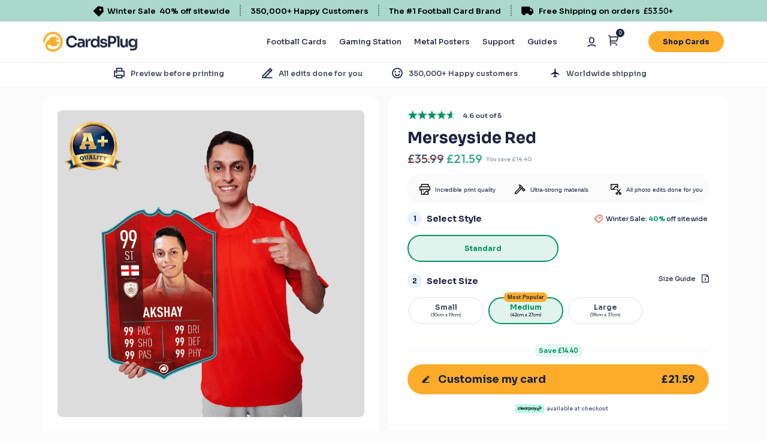

--- FILE ---
content_type: text/html; charset=utf-8
request_url: https://us.cardsplug.com/products/s21-merseyside-red
body_size: 69424
content:
<!doctype html>
<html class="no-js" lang="en">
  <head>    
    <link rel="preconnect dns-prefetch" href="https://api.config-security.com/" crossorigin>
    <link rel="preconnect dns-prefetch" href="https://conf.config-security.com/" crossorigin>
    <link rel="preconnect dns-prefetch" href="https://whale.camera/" crossorigin>
    <script>
      /* >> TriplePixel :: start*/
      window.TriplePixelData={TripleName:"cardscrafter.myshopify.com",ver:"2.12",plat:"SHOPIFY",isHeadless:!1},function(W,H,A,L,E,_,B,N){function O(U,T,P,H,R){void 0===R&&(R=!1),H=new XMLHttpRequest,P?(H.open("POST",U,!0),H.setRequestHeader("Content-Type","text/plain")):H.open("GET",U,!0),H.send(JSON.stringify(P||{})),H.onreadystatechange=function(){4===H.readyState&&200===H.status?(R=H.responseText,U.includes(".txt")?eval(R):P||(N[B]=R)):(299<H.status||H.status<200)&&T&&!R&&(R=!0,O(U,T-1,P))}}if(!(N=window)[H+"sn"]){var i,m,p;N[H+"sn"]=1,L=function(){return Date.now().toString(36)+"_"+Math.random().toString(36)};try{A.setItem(H,1+(0|A.getItem(H)||0)),(E=JSON.parse(A.getItem(H+"U")||"[]")).push({u:location.href,r:document.referrer,t:Date.now(),id:L()}),A.setItem(H+"U",JSON.stringify(E))}catch(e){}A.getItem('"!nC`')||(_=A,(A=N)[H]||((E=A[H]=function(t,e,r){return void 0===r&&(r=[]),"State"==t?E.s:(W=L(),(E._q=E._q||[]).push([W,t,e].concat(r)),W)}).s="Installed",E._q=[],E.ch=W,N[B="configSecurityConfModel"]=1,O("https://conf.config-security.com/model",5),i=L(),m=A[atob("c2NyZWVu")],_.setItem("di_pmt_wt",i),O("https://api.config-security.com/event",5,p={id:i,action:"profile",avatar:_.getItem("auth-security_rand_salt_"),time:m[atob("d2lkdGg=")]+":"+m[atob("aGVpZ2h0")],host:A.TriplePixelData.TripleName,plat:A.TriplePixelData.plat,url:window.location.href,ref:document.referrer,ver:A.TriplePixelData.ver}),O("https://whale.camera/live/dot.txt",5)))}}("","TriplePixel",localStorage);
      /* << TriplePixel :: end*/
    </script>
    <link rel="preconnect dns-prefetch" href="https://triplewhale-pixel.web.app/" crossorigin>

    <script>
      /* >> TriplePixel :: start*/
      window.TriplePixelData={TripleName:"cardscrafter.myshopify.com",ver:"1.9.0"},function(W,H,A,L,E,_,B,N){function O(U,T,P,H,R){void 0===R&&(R=!1),H=new XMLHttpRequest,P?(H.open("POST",U,!0),H.setRequestHeader("Content-Type","application/json")):H.open("GET",U,!0),H.send(JSON.stringify(P||{})),H.onreadystatechange=function(){4===H.readyState&&200===H.status?(R=H.responseText,U.includes(".txt")?eval(R):P||(N[B]=R)):(299<H.status||H.status<200)&&T&&!R&&(R=!0,O(U,T-1))}}if(!(N=window)[H+"sn"]){var i,m,p;N[H+"sn"]=1;try{A.setItem(H,1+(0|A.getItem(H)||0)),(E=JSON.parse(A.getItem(H+"U")||"[]")).push(location.href),A.setItem(H+"U",JSON.stringify(E))}catch(e){}A.getItem('"!nC`')||(_=A,(A=N)[H]||(L=function(){return Date.now().toString(36)+"_"+Math.random().toString(36)},(E=A[H]=function(e,t){return"State"==e?E.s:(W=L(),(E._q=E._q||[]).push([W,e,t]),W)}).s="Installed",E._q=[],E.ch=W,N[B="configSecurityConfModel"]=1,O("//conf.config-security.com/model",5),i=L(),m=A[atob("c2NyZWVu")],_.setItem("di_pmt_wt",i),O("//api.config-security.com/",5,p={id:i,action:"profile",avatar:_.getItem("auth-security_rand_salt_"),time:m[atob("d2lkdGg=")]+":"+m[atob("aGVpZ2h0")],host:A.TriplePixelData.TripleName,url:window.location.href,ref:document.referrer,ver:window.TriplePixelData.ver}),O("//triplewhale-pixel.web.app/dot1.9.txt",5)))}}("","TriplePixel",localStorage);
      /* << TriplePixel :: end*/
    </script>

    <script>
    if(!window.jQuery){
        var jqueryScript = document.createElement('script');
        jqueryScript.setAttribute('src','https://ajax.googleapis.com/ajax/libs/jquery/3.6.0/jquery.min.js'); 
        document.head.appendChild(jqueryScript); 
    }
    
    __DL__jQueryinterval = setInterval(function(){
        // wait for jQuery to load & run script after jQuery has loaded
        if(window.jQuery){
            // search parameters
            getURLParams = function(name, url){
                if (!url) url = window.location.href;
                name = name.replace(/[\[\]]/g, "\\$&");
                var regex = new RegExp("[?&]" + name + "(=([^&#]*)|&|#|$)"),
                results = regex.exec(url);
                if (!results) return null;
                if (!results[2]) return '';
                return decodeURIComponent(results[2].replace(/\+/g, " "));
            };
            
            /**********************
            * DYNAMIC DEPENDENCIES
            ***********************/
            
            __DL__ = {
                dynamicCart: false,  // if cart is dynamic (meaning no refresh on cart add) set to true
                debug: false, // if true, console messages will be displayed
                cart: null,
                wishlist: null,
                removeCart: null
            };
            
            customBindings = {
                cartTriggers: [],
                viewCart: [],
                removeCartTrigger: [],
                cartVisableSelector: [],
                promoSubscriptionsSelectors: [],
                promoSuccess: [],
                ctaSelectors: [],
                newsletterSelectors: [],
                newsletterSuccess: [],
                searchPage: [],
                wishlistSelector: [],
                removeWishlist: [],
                wishlistPage: [],
                searchTermQuery: [getURLParams('q')], // replace var with correct query
            };
            
            /* DO NOT EDIT */
            defaultBindings = {
                cartTriggers: ['form[action="/cart/add"] [type="submit"],.add-to-cart,.cart-btn'],
                viewCart: ['form[action="/cart"],.my-cart,.trigger-cart,#mobileCart'],
                removeCartTrigger: ['[href*="/cart/change"]'],
                cartVisableSelector: ['.inlinecart.is-active,.inline-cart.is-active'],
                promoSubscriptionsSelectors: [],
                promoSuccess: [],
                ctaSelectors: [],
                newsletterSelectors: ['input.contact_email'],
                newsletterSuccess: ['.success_message'],
                searchPage: ['search'],
                wishlistSelector: [],
                removeWishlist: [],
                wishlistPage: []
            };
            
            // stitch bindings
            objectArray = customBindings;
            outputObject = __DL__;
            
            applyBindings = function(objectArray, outputObject){
                for (var x in objectArray) {  
                    var key = x;
                    var objs = objectArray[x]; 
                    values = [];    
                    if(objs.length > 0){    
                        values.push(objs);
                        if(key in outputObject){              
                            values.push(outputObject[key]); 
                            outputObject[key] = values.join(", "); 
                        }else{        
                            outputObject[key] = values.join(", ");
                        }   
                    }  
                }
            };
            
            applyBindings(customBindings, __DL__);
            applyBindings(defaultBindings, __DL__);
            
            /**********************
            * PREREQUISITE LIBRARIES 
            ***********************/
            
            clearInterval(__DL__jQueryinterval);
            
            // jquery-cookies.js
            if(typeof $.cookie!==undefined){
                (function(a){if(typeof define==='function'&&define.amd){define(['jquery'],a)}else if(typeof exports==='object'){module.exports=a(require('jquery'))}else{a(jQuery)}}(function($){var g=/\+/g;function encode(s){return h.raw?s:encodeURIComponent(s)}function decode(s){return h.raw?s:decodeURIComponent(s)}function stringifyCookieValue(a){return encode(h.json?JSON.stringify(a):String(a))}function parseCookieValue(s){if(s.indexOf('"')===0){s=s.slice(1,-1).replace(/\\"/g,'"').replace(/\\\\/g,'\\')}try{s=decodeURIComponent(s.replace(g,' '));return h.json?JSON.parse(s):s}catch(e){}}function read(s,a){var b=h.raw?s:parseCookieValue(s);return $.isFunction(a)?a(b):b}var h=$.cookie=function(a,b,c){if(arguments.length>1&&!$.isFunction(b)){c=$.extend({},h.defaults,c);if(typeof c.expires==='number'){var d=c.expires,t=c.expires=new Date();t.setMilliseconds(t.getMilliseconds()+d*864e+5)}return(document.cookie=[encode(a),'=',stringifyCookieValue(b),c.expires?'; expires='+c.expires.toUTCString():'',c.path?'; path='+c.path:'',c.domain?'; domain='+c.domain:'',c.secure?'; secure':''].join(''))}var e=a?undefined:{},cookies=document.cookie?document.cookie.split('; '):[],i=0,l=cookies.length;for(;i<l;i++){var f=cookies[i].split('='),name=decode(f.shift()),cookie=f.join('=');if(a===name){e=read(cookie,b);break}if(!a&&(cookie=read(cookie))!==undefined){e[name]=cookie}}return e};h.defaults={};$.removeCookie=function(a,b){$.cookie(a,'',$.extend({},b,{expires:-1}));return!$.cookie(a)}}))}
            
            /**********************
            * Begin dataLayer Build 
            ***********************/
            
            window.dataLayer = window.dataLayer || [];  // init data layer if doesn't already exist
    
            var template = "product"; 
            
            /**
            * Landing Page Cookie
            * 1. Detect if user just landed on the site
            * 2. Only fires if Page Title matches website */
            
            $.cookie.raw = true;
            if ($.cookie('landingPage') === undefined || $.cookie('landingPage').length === 0) {
                var landingPage = true;
                $.cookie('landingPage', unescape);
                $.removeCookie('landingPage', {path: '/'});
                $.cookie('landingPage', 'landed', {path: '/'});
            } else {
                var landingPage = false;
                $.cookie('landingPage', unescape);
                $.removeCookie('landingPage', {path: '/'});
                $.cookie('landingPage', 'refresh', {path: '/'});
            }
            if (__DL__.debug) {
                console.log('Landing Page: ' + landingPage);
            }
            
            /** 
            * Log State Cookie */
            
            
            var isLoggedIn = false;
            
            if (!isLoggedIn) {
                $.cookie('logState', unescape);
                $.removeCookie('logState', {path: '/'});
                $.cookie('logState', 'loggedOut', {path: '/'});
            } else {
                if ($.cookie('logState') === 'loggedOut' || $.cookie('logState') === undefined) {
                    $.cookie('logState', unescape);
                    $.removeCookie('logState', {path: '/'});
                    $.cookie('logState', 'firstLog', {path: '/'});
                } else if ($.cookie('logState') === 'firstLog') {
                    $.cookie('logState', unescape);
                    $.removeCookie('logState', {path: '/'});
                    $.cookie('logState', 'refresh', {path: '/'});
                }
            }
            
            if ($.cookie('logState') === 'firstLog') {
                var firstLog = true;
            } else {
                var firstLog = false;
            }
            
            /**********************
            * DATALAYER SECTIONS 
            ***********************/
            
            /**
            * DATALAYER: Landing Page
            * Fires any time a user first lands on the site. */
            
            if ($.cookie('landingPage') === 'landed') {
                dataLayer.push({
                    'pageType': 'Landing',
                    'event': 'first_time_visitor'
                });
            }
            
            /** 
            * DATALAYER: Log State
            * 1. Determine if user is logged in or not.
            * 2. Return User specific data. */
            
            var logState = {
                
                
                'logState' : "Logged Out",
                
                
                'firstLog'      : firstLog,
                'customerEmail' : null,
                'timestamp'     : Date().replace(/\(.*?\)/g,''),  
                
                'customerType'       : 'New',
                'customerTypeNumber' :'1', 
                
                'shippingInfo' : {
                    'fullName'  : null,
                    'firstName' : null,
                    'lastName'  : null,
                    'address1'  : null,
                    'address2'  : null,
                    'street'    : null,
                    'city'      : null,
                    'province'  : null,
                    'zip'       : null,
                    'country'   : null,
                    'phone'     : null,
                },
                'billingInfo' : {
                    'fullName'  : null,
                    'firstName' : null,
                    'lastName'  : null,
                    'address1'  : null,
                    'address2'  : null,
                    'street'    : null,
                    'city'      : null,
                    'province'  : null,
                    'zip'       : null,
                    'country'   : null,
                    'phone'     : null,
                },
                'checkoutEmail' : null,
                'currency'      : "GBP",
                'pageType'      : 'Log State',
                'event'         : 'logState'
            }
            dataLayer.push(logState);
    
            /** 
            * DATALAYER: Homepage */
            
            if(document.location.pathname == "/"){
                dataLayer.push({
                    'pageType' : 'Homepage',
                    'event'    : 'homepage',
                    logState
                });
            }
          
            /** 
            * DATALAYER: 404 Pages
            * Fire on 404 Pages */
              
    
            /** 
            * DATALAYER: Blog Articles
            * Fire on Blog Article Pages */
            
            
            /** DATALAYER: Product List Page (Collections, Category)
            * Fire on all product listing pages. */
            
                
            /** DATALAYER: Product Page
            * Fire on all Product View pages. */
              
                var ecommerce = {
                    'items': [{
                        'item_id'        : 6141127033008,  
                        'item_variant'    : null,             
                        'item_name'      : "Merseyside Red",
                        'price'           : "17.39",
                        'item_brand'      : "CardsPlug",
                        'item_category'   : "Football",
                        'item_list_name'  : null,
                        'description'     : "LIVERPOOL IS REDOur Merseyside Red card is perfect for any diehard Reds fan.CardsPlug football cards are perfect for football fanatics, birthday gifts or those special achievements. If they're crazy about football, it will be the best surprise they've ever had!Our easy to use card-builder enables you to customise this design in minutes. You'll receive a full preview before we print your card and rest assured, every order is backed by our Gold Standard Guarantee.",
                        'imageURL'        : 'https://us.cardsplug.com/cdn/shop/products/Liverpool_b82e26ab-5e98-4196-9585-567fdf4bc3f5_grande.png?v=1749596857', 
                        'productURL'      : '/products/s21-merseyside-red'
                    }]
                };               
                dataLayer.push({
                    'pageType' : 'Product',
                    'event'    : 'view_item',
                     ecommerce
                    });
    
                $(__DL__.cartTriggers).click(function(){
                    dataLayer.push({                    
                        'event'    : 'add_to_cart',
                        ecommerce
                       });                  
                });              
              
          
            /** DATALAYER: Cart View
            * Fire anytime a user views their cart (non-dynamic) */               
            
                    
            /** DATALAYER: Checkout on Shopify Plus **/
            if(Shopify.Checkout){
                var ecommerce = {
                    'transaction_id': 'null',
                    'affiliation': "CardsPlug",
                    'value': "",
                    'tax': "",
                    'shipping': "",
                    'subtotal': "",
                    'currency': null,
                    
                    'email': null,
                    'items':[],
                    };
                if(Shopify.Checkout.step){ 
                    if(Shopify.Checkout.step.length > 0){
                        if (Shopify.Checkout.step === 'contact_information'){
                            dataLayer.push({
                                'event'    :'begin_checkout',
                                'pageType' :'Customer Information',
                                'step': 1,
                                ecommerce
                            });
                        }else if (Shopify.Checkout.step === 'shipping_method'){
                            dataLayer.push({
                                'event'    :'add_shipping_info',
                                'pageType' :'Shipping Information',
                                ecommerce
                            });
                        }else if( Shopify.Checkout.step === "payment_method" ){
                            dataLayer.push({
                                'event'    :'add_payment_info',
                                'pageType' :'Add Payment Info',
                                ecommerce
                            });
                        }
                    }
                                
                    /** DATALAYER: Transaction */
                    if(Shopify.Checkout.page == "thank_you"){
                        dataLayer.push({
                        'pageType' :'Transaction',
                        'event'    :'purchase',
                        transactionData
                        });
                    }               
                }
            }
                  
            /** DOM Ready **/	
            $(document).ready(function() {
    
                /** DATALAYER: Search Results */
                var searchPage = new RegExp(__DL__.searchPage, "g");
                if(document.location.pathname.match(searchPage)){
                    var ecommerce = {
                        items :[],
                    };
                    dataLayer.push({
                        'pageType'   : "Search",
                        'search_term' : __DL__.searchTermQuery,                                       
                        'event'      : "search",
                        'item_list_name'  : null,
                        ecommerce
                    });    
                }
                
                /** DATALAYER: Remove From Cart **/
                
    
                /** Google Tag Manager **/
                (function(w,d,s,l,i){w[l]=w[l]||[];w[l].push({'gtm.start':
                new Date().getTime(),event:'gtm.js'});var f=d.getElementsByTagName(s)[0],
                j=d.createElement(s),dl=l!='dataLayer'?'&l='+l:'';j.async=true;j.src=
                'https://www.googletagmanager.com/gtm.js?id='+i+dl;f.parentNode.insertBefore(j,f);
                })(window,document,'script','dataLayer','GTM-PRSXVZ5');
    
            }); // document ready
        }
    }, 500);
    </script>

    <!-- Start of Booster Apps Seo-0.1-->
<title>Merseyside Red | CardsPlug</title><meta name="google-site-verification" content="wqRdRCa-o6gbQz8CAX4OlKeUHgvPzVTZJ1szmEVfR_0" />
<meta name="description" content="LIVERPOOL IS REDOur Merseyside Red card is perfect for any diehard Reds fan.CardsPlug football cards are perfect for football fanatics, birthday gifts or those special achievements. If they&#39;re crazy about football, it will be the best surpri..." /><script type="application/ld+json">
  {
    "@context": "https://schema.org",
    "@type": "WebSite",
    "name": "CardsPlug",
    "url": "https://cardsplug.com",
    "potentialAction": {
      "@type": "SearchAction",
      "query-input": "required name=query",
      "target": "https://cardsplug.com/search?q={query}"
    }
  }
</script><script type="application/ld+json">
  {
    "@context": "https://schema.org",
    "@type": "Product",
    "name": "Merseyside Red",
    "brand": {"@type": "Brand","name": "CardsPlug"},
    "sku": "RED_FMXS_0189",
    "mpn": "",
    "description": "\n\nLIVERPOOL IS RED\n\n\nOur Merseyside Red card is perfect for any diehard Reds fan.\nCardsPlug football cards are perfect for football fanatics, birthday gifts or those special achievements. If they're crazy about football, it will be the best surprise they've ever had!Our easy to use card-builder enables you to customise this design in minutes. You'll receive a full preview before we print your card and rest assured, every order is backed by our Gold Standard Guarantee.",
    "url": "https://cardsplug.com/products/s21-merseyside-red","image": "https://us.cardsplug.com/cdn/shop/products/Liverpool_b82e26ab-5e98-4196-9585-567fdf4bc3f5_1500x.png?v=1749596857","itemCondition": "https://schema.org/NewCondition",
    "offers": [{
          "@type": "Offer","price": "17.39","priceCurrency": "GBP",
          "itemCondition": "https://schema.org/NewCondition",
          "url": "https://cardsplug.com/products/s21-merseyside-red?variant=39827826442416",
          "sku": "RED_FMXS_0189",
          "mpn": "",
          "availability" : "https://schema.org/InStock",
          "priceValidUntil": "2026-02-18","gtin14": ""},{
          "@type": "Offer","price": "21.59","priceCurrency": "GBP",
          "itemCondition": "https://schema.org/NewCondition",
          "url": "https://cardsplug.com/products/s21-merseyside-red?variant=39827826475184",
          "sku": "RED_FMXM_0190",
          "mpn": "",
          "availability" : "https://schema.org/InStock",
          "priceValidUntil": "2026-02-18","gtin14": ""},{
          "@type": "Offer","price": "32.99","priceCurrency": "GBP",
          "itemCondition": "https://schema.org/NewCondition",
          "url": "https://cardsplug.com/products/s21-merseyside-red?variant=39827826507952",
          "sku": "RED_FMXL_0191",
          "mpn": "",
          "availability" : "https://schema.org/InStock",
          "priceValidUntil": "2026-02-18","gtin14": ""}]}
</script>
<!-- end of Booster Apps SEO -->

    <meta charset="utf-8">
    <meta http-equiv="X-UA-Compatible" content="IE=edge">
    <meta name="viewport" content="width=device-width,initial-scale=1">
    
    <meta name="theme-color" content="">
    <link rel="canonical" href="https://cardsplug.com/products/s21-merseyside-red">
    <link rel="preconnect" href="https://cdn.shopify.com" crossorigin>
    <link rel="apple-touch-icon" sizes="180x180" href=" //us.cardsplug.com/cdn/shop/t/117/assets/apple-touch-icon.png?v=16954796529061597831766962682">
    <link rel="icon" type="image/png" sizes="32x32" href="//us.cardsplug.com/cdn/shop/t/117/assets/favicon-32x32.png?v=24785762990585301691766962717">
    <link rel="icon" type="image/png" sizes="16x16" href="//us.cardsplug.com/cdn/shop/t/117/assets/favicon-16x16.png?v=155229439696518193221766962717">
    <!-- <link rel="manifest" href="//us.cardsplug.com/cdn/shop/files/site.webmanifest?v=223314"> --><link rel="preconnect" href="https://fonts.shopifycdn.com" crossorigin><!-- material icons -->
    <link href="https://fonts.googleapis.com/icon?family=Material+Icons|Material+Icons+Outlined|" rel="stylesheet">

    <!-- fontfamily sora -->
    <link href="https://fonts.googleapis.com/css2?family=Sora:wght@100;200;300;400;500;600;700;800&display=swap"
      rel="stylesheet">

    <!-- fontfamily Outfit -->
    <link href="https://fonts.googleapis.com/css2?family=Outfit:wght@100;200;300;400;500;600;700;800;900&display=swap"
      rel="stylesheet">

    <!-- fontfamily Roboto -->
    <link href="https://fonts.googleapis.com/css2?family=Roboto:ital,wght@0,100;0,300;0,400;0,500;0,700;0,900;1,100;1,300;1,400;1,500;1,700&display=swap"
      rel="stylesheet">
    

    

    

<meta property="og:site_name" content="CardsPlug">
<meta property="og:url" content="https://cardsplug.com/products/s21-merseyside-red">
<meta property="og:title" content="Merseyside Red">
<meta property="og:type" content="product">
<meta property="og:description" content="Inspire a fan with a personalised Merseyside Red card from CardsPlug. All of our football cards are made in the UK and fully covered by our Gold Standard Guarantee."><meta property="og:image" content="http://us.cardsplug.com/cdn/shop/products/Liverpool_b82e26ab-5e98-4196-9585-567fdf4bc3f5.png?v=1749596857">
  <meta property="og:image:secure_url" content="https://us.cardsplug.com/cdn/shop/products/Liverpool_b82e26ab-5e98-4196-9585-567fdf4bc3f5.png?v=1749596857">
  <meta property="og:image:width" content="1500">
  <meta property="og:image:height" content="2000"><meta property="og:price:amount" content="17.39">
  <meta property="og:price:currency" content="GBP"><meta name="twitter:card" content="summary_large_image">
<meta name="twitter:title" content="Merseyside Red">
<meta name="twitter:description" content="Inspire a fan with a personalised Merseyside Red card from CardsPlug. All of our football cards are made in the UK and fully covered by our Gold Standard Guarantee.">

    <!-- fancybox plugins js start -->
    




    <script src="//us.cardsplug.com/cdn/shop/t/117/assets/fancybox-plugins.min.js?v=108457470215246645391766962715" defer="defer"></script>

    <!-- fancybox plugins js end --><!-- plugins js start -->
    




    <script src="//us.cardsplug.com/cdn/shop/t/117/assets/plugins.min.js?v=179528852148936551461766962738" defer="defer"></script>

    <!-- plugins js end -->
    
    
    <script>window.performance && window.performance.mark && window.performance.mark('shopify.content_for_header.start');</script><meta name="facebook-domain-verification" content="1mklihzf4u5kmb2c0hyxooo0bi07si">
<meta id="shopify-digital-wallet" name="shopify-digital-wallet" content="/24128291/digital_wallets/dialog">
<meta name="shopify-checkout-api-token" content="6241d1f626a0a5840ab25cef4cd1f91d">
<meta id="in-context-paypal-metadata" data-shop-id="24128291" data-venmo-supported="false" data-environment="production" data-locale="en_US" data-paypal-v4="true" data-currency="GBP">
<link rel="alternate" hreflang="x-default" href="https://cardsplug.com/products/s21-merseyside-red">
<link rel="alternate" hreflang="en" href="https://cardsplug.com/products/s21-merseyside-red">
<link rel="alternate" hreflang="en-CA" href="https://ca.cardsplug.com/products/s21-merseyside-red">
<link rel="alternate" hreflang="en-DK" href="https://dk.cardsplug.com/products/s21-merseyside-red">
<link rel="alternate" hreflang="en-SG" href="https://sg.cardsplug.com/products/s21-merseyside-red">
<link rel="alternate" hreflang="en-HK" href="https://hk.cardsplug.com/products/s21-merseyside-red">
<link rel="alternate" hreflang="en-DE" href="https://de.cardsplug.com/products/s21-merseyside-red">
<link rel="alternate" hreflang="en-FR" href="https://fr.cardsplug.com/products/s21-merseyside-red">
<link rel="alternate" hreflang="en-ES" href="https://es.cardsplug.com/products/s21-merseyside-red">
<link rel="alternate" hreflang="en-NL" href="https://nl.cardsplug.com/products/s21-merseyside-red">
<link rel="alternate" hreflang="en-IT" href="https://it.cardsplug.com/products/s21-merseyside-red">
<link rel="alternate" hreflang="en-PT" href="https://pt.cardsplug.com/products/s21-merseyside-red">
<link rel="alternate" hreflang="en-SE" href="https://se.cardsplug.com/products/s21-merseyside-red">
<link rel="alternate" hreflang="en-NO" href="https://no.cardsplug.com/products/s21-merseyside-red">
<link rel="alternate" hreflang="en-CH" href="https://ch.cardsplug.com/products/s21-merseyside-red">
<link rel="alternate" type="application/json+oembed" href="https://cardsplug.com/products/s21-merseyside-red.oembed">
<script async="async" src="/checkouts/internal/preloads.js?locale=en-GB"></script>
<link rel="preconnect" href="https://shop.app" crossorigin="anonymous">
<script async="async" src="https://shop.app/checkouts/internal/preloads.js?locale=en-GB&shop_id=24128291" crossorigin="anonymous"></script>
<script id="apple-pay-shop-capabilities" type="application/json">{"shopId":24128291,"countryCode":"GB","currencyCode":"GBP","merchantCapabilities":["supports3DS"],"merchantId":"gid:\/\/shopify\/Shop\/24128291","merchantName":"CardsPlug","requiredBillingContactFields":["postalAddress","email","phone"],"requiredShippingContactFields":["postalAddress","email","phone"],"shippingType":"shipping","supportedNetworks":["visa","maestro","masterCard","amex","discover","elo"],"total":{"type":"pending","label":"CardsPlug","amount":"1.00"},"shopifyPaymentsEnabled":true,"supportsSubscriptions":true}</script>
<script id="shopify-features" type="application/json">{"accessToken":"6241d1f626a0a5840ab25cef4cd1f91d","betas":["rich-media-storefront-analytics"],"domain":"us.cardsplug.com","predictiveSearch":true,"shopId":24128291,"locale":"en"}</script>
<script>var Shopify = Shopify || {};
Shopify.shop = "cardscrafter.myshopify.com";
Shopify.locale = "en";
Shopify.currency = {"active":"GBP","rate":"1.0"};
Shopify.country = "GB";
Shopify.theme = {"name":"Evergreen Theme - Winter Sale","id":144841539760,"schema_name":"Dawn","schema_version":"2.5.0","theme_store_id":887,"role":"main"};
Shopify.theme.handle = "null";
Shopify.theme.style = {"id":null,"handle":null};
Shopify.cdnHost = "us.cardsplug.com/cdn";
Shopify.routes = Shopify.routes || {};
Shopify.routes.root = "/";</script>
<script type="module">!function(o){(o.Shopify=o.Shopify||{}).modules=!0}(window);</script>
<script>!function(o){function n(){var o=[];function n(){o.push(Array.prototype.slice.apply(arguments))}return n.q=o,n}var t=o.Shopify=o.Shopify||{};t.loadFeatures=n(),t.autoloadFeatures=n()}(window);</script>
<script>
  window.ShopifyPay = window.ShopifyPay || {};
  window.ShopifyPay.apiHost = "shop.app\/pay";
  window.ShopifyPay.redirectState = null;
</script>
<script id="shop-js-analytics" type="application/json">{"pageType":"product"}</script>
<script defer="defer" async type="module" src="//us.cardsplug.com/cdn/shopifycloud/shop-js/modules/v2/client.init-shop-cart-sync_C5BV16lS.en.esm.js"></script>
<script defer="defer" async type="module" src="//us.cardsplug.com/cdn/shopifycloud/shop-js/modules/v2/chunk.common_CygWptCX.esm.js"></script>
<script type="module">
  await import("//us.cardsplug.com/cdn/shopifycloud/shop-js/modules/v2/client.init-shop-cart-sync_C5BV16lS.en.esm.js");
await import("//us.cardsplug.com/cdn/shopifycloud/shop-js/modules/v2/chunk.common_CygWptCX.esm.js");

  window.Shopify.SignInWithShop?.initShopCartSync?.({"fedCMEnabled":true,"windoidEnabled":true});

</script>
<script>
  window.Shopify = window.Shopify || {};
  if (!window.Shopify.featureAssets) window.Shopify.featureAssets = {};
  window.Shopify.featureAssets['shop-js'] = {"shop-cart-sync":["modules/v2/client.shop-cart-sync_ZFArdW7E.en.esm.js","modules/v2/chunk.common_CygWptCX.esm.js"],"init-fed-cm":["modules/v2/client.init-fed-cm_CmiC4vf6.en.esm.js","modules/v2/chunk.common_CygWptCX.esm.js"],"shop-button":["modules/v2/client.shop-button_tlx5R9nI.en.esm.js","modules/v2/chunk.common_CygWptCX.esm.js"],"shop-cash-offers":["modules/v2/client.shop-cash-offers_DOA2yAJr.en.esm.js","modules/v2/chunk.common_CygWptCX.esm.js","modules/v2/chunk.modal_D71HUcav.esm.js"],"init-windoid":["modules/v2/client.init-windoid_sURxWdc1.en.esm.js","modules/v2/chunk.common_CygWptCX.esm.js"],"shop-toast-manager":["modules/v2/client.shop-toast-manager_ClPi3nE9.en.esm.js","modules/v2/chunk.common_CygWptCX.esm.js"],"init-shop-email-lookup-coordinator":["modules/v2/client.init-shop-email-lookup-coordinator_B8hsDcYM.en.esm.js","modules/v2/chunk.common_CygWptCX.esm.js"],"init-shop-cart-sync":["modules/v2/client.init-shop-cart-sync_C5BV16lS.en.esm.js","modules/v2/chunk.common_CygWptCX.esm.js"],"avatar":["modules/v2/client.avatar_BTnouDA3.en.esm.js"],"pay-button":["modules/v2/client.pay-button_FdsNuTd3.en.esm.js","modules/v2/chunk.common_CygWptCX.esm.js"],"init-customer-accounts":["modules/v2/client.init-customer-accounts_DxDtT_ad.en.esm.js","modules/v2/client.shop-login-button_C5VAVYt1.en.esm.js","modules/v2/chunk.common_CygWptCX.esm.js","modules/v2/chunk.modal_D71HUcav.esm.js"],"init-shop-for-new-customer-accounts":["modules/v2/client.init-shop-for-new-customer-accounts_ChsxoAhi.en.esm.js","modules/v2/client.shop-login-button_C5VAVYt1.en.esm.js","modules/v2/chunk.common_CygWptCX.esm.js","modules/v2/chunk.modal_D71HUcav.esm.js"],"shop-login-button":["modules/v2/client.shop-login-button_C5VAVYt1.en.esm.js","modules/v2/chunk.common_CygWptCX.esm.js","modules/v2/chunk.modal_D71HUcav.esm.js"],"init-customer-accounts-sign-up":["modules/v2/client.init-customer-accounts-sign-up_CPSyQ0Tj.en.esm.js","modules/v2/client.shop-login-button_C5VAVYt1.en.esm.js","modules/v2/chunk.common_CygWptCX.esm.js","modules/v2/chunk.modal_D71HUcav.esm.js"],"shop-follow-button":["modules/v2/client.shop-follow-button_Cva4Ekp9.en.esm.js","modules/v2/chunk.common_CygWptCX.esm.js","modules/v2/chunk.modal_D71HUcav.esm.js"],"checkout-modal":["modules/v2/client.checkout-modal_BPM8l0SH.en.esm.js","modules/v2/chunk.common_CygWptCX.esm.js","modules/v2/chunk.modal_D71HUcav.esm.js"],"lead-capture":["modules/v2/client.lead-capture_Bi8yE_yS.en.esm.js","modules/v2/chunk.common_CygWptCX.esm.js","modules/v2/chunk.modal_D71HUcav.esm.js"],"shop-login":["modules/v2/client.shop-login_D6lNrXab.en.esm.js","modules/v2/chunk.common_CygWptCX.esm.js","modules/v2/chunk.modal_D71HUcav.esm.js"],"payment-terms":["modules/v2/client.payment-terms_CZxnsJam.en.esm.js","modules/v2/chunk.common_CygWptCX.esm.js","modules/v2/chunk.modal_D71HUcav.esm.js"]};
</script>
<script>(function() {
  var isLoaded = false;
  function asyncLoad() {
    if (isLoaded) return;
    isLoaded = true;
    var urls = ["https:\/\/cdn.recovermycart.com\/scripts\/keepcart\/CartJS.min.js?shop=cardscrafter.myshopify.com\u0026shop=cardscrafter.myshopify.com","https:\/\/www.vwa.la\/vwala.f188b97c58de32567039.js?shop=cardscrafter.myshopify.com","\/\/cdn.shopify.com\/proxy\/c02930c42489acb16c5b70d763c0bc5bc8547a1039da100ebfd9baf5e3f3b99e\/storage.googleapis.com\/adnabu-shopify\/online-store\/3997296e4ad94e00becb8e4e1731473697.min.js?shop=cardscrafter.myshopify.com\u0026sp-cache-control=cHVibGljLCBtYXgtYWdlPTkwMA","https:\/\/static.getangler.ai\/dist\/shp_script_tag\/_latest.min.js?shop=cardscrafter.myshopify.com"];
    for (var i = 0; i < urls.length; i++) {
      var s = document.createElement('script');
      s.type = 'text/javascript';
      s.async = true;
      s.src = urls[i];
      var x = document.getElementsByTagName('script')[0];
      x.parentNode.insertBefore(s, x);
    }
  };
  if(window.attachEvent) {
    window.attachEvent('onload', asyncLoad);
  } else {
    window.addEventListener('load', asyncLoad, false);
  }
})();</script>
<script id="__st">var __st={"a":24128291,"offset":0,"reqid":"97d53a1f-61fd-4252-a98b-189462183c67-1768810064","pageurl":"us.cardsplug.com\/products\/s21-merseyside-red","u":"733a8939cad3","p":"product","rtyp":"product","rid":6141127033008};</script>
<script>window.ShopifyPaypalV4VisibilityTracking = true;</script>
<script id="captcha-bootstrap">!function(){'use strict';const t='contact',e='account',n='new_comment',o=[[t,t],['blogs',n],['comments',n],[t,'customer']],c=[[e,'customer_login'],[e,'guest_login'],[e,'recover_customer_password'],[e,'create_customer']],r=t=>t.map((([t,e])=>`form[action*='/${t}']:not([data-nocaptcha='true']) input[name='form_type'][value='${e}']`)).join(','),a=t=>()=>t?[...document.querySelectorAll(t)].map((t=>t.form)):[];function s(){const t=[...o],e=r(t);return a(e)}const i='password',u='form_key',d=['recaptcha-v3-token','g-recaptcha-response','h-captcha-response',i],f=()=>{try{return window.sessionStorage}catch{return}},m='__shopify_v',_=t=>t.elements[u];function p(t,e,n=!1){try{const o=window.sessionStorage,c=JSON.parse(o.getItem(e)),{data:r}=function(t){const{data:e,action:n}=t;return t[m]||n?{data:e,action:n}:{data:t,action:n}}(c);for(const[e,n]of Object.entries(r))t.elements[e]&&(t.elements[e].value=n);n&&o.removeItem(e)}catch(o){console.error('form repopulation failed',{error:o})}}const l='form_type',E='cptcha';function T(t){t.dataset[E]=!0}const w=window,h=w.document,L='Shopify',v='ce_forms',y='captcha';let A=!1;((t,e)=>{const n=(g='f06e6c50-85a8-45c8-87d0-21a2b65856fe',I='https://cdn.shopify.com/shopifycloud/storefront-forms-hcaptcha/ce_storefront_forms_captcha_hcaptcha.v1.5.2.iife.js',D={infoText:'Protected by hCaptcha',privacyText:'Privacy',termsText:'Terms'},(t,e,n)=>{const o=w[L][v],c=o.bindForm;if(c)return c(t,g,e,D).then(n);var r;o.q.push([[t,g,e,D],n]),r=I,A||(h.body.append(Object.assign(h.createElement('script'),{id:'captcha-provider',async:!0,src:r})),A=!0)});var g,I,D;w[L]=w[L]||{},w[L][v]=w[L][v]||{},w[L][v].q=[],w[L][y]=w[L][y]||{},w[L][y].protect=function(t,e){n(t,void 0,e),T(t)},Object.freeze(w[L][y]),function(t,e,n,w,h,L){const[v,y,A,g]=function(t,e,n){const i=e?o:[],u=t?c:[],d=[...i,...u],f=r(d),m=r(i),_=r(d.filter((([t,e])=>n.includes(e))));return[a(f),a(m),a(_),s()]}(w,h,L),I=t=>{const e=t.target;return e instanceof HTMLFormElement?e:e&&e.form},D=t=>v().includes(t);t.addEventListener('submit',(t=>{const e=I(t);if(!e)return;const n=D(e)&&!e.dataset.hcaptchaBound&&!e.dataset.recaptchaBound,o=_(e),c=g().includes(e)&&(!o||!o.value);(n||c)&&t.preventDefault(),c&&!n&&(function(t){try{if(!f())return;!function(t){const e=f();if(!e)return;const n=_(t);if(!n)return;const o=n.value;o&&e.removeItem(o)}(t);const e=Array.from(Array(32),(()=>Math.random().toString(36)[2])).join('');!function(t,e){_(t)||t.append(Object.assign(document.createElement('input'),{type:'hidden',name:u})),t.elements[u].value=e}(t,e),function(t,e){const n=f();if(!n)return;const o=[...t.querySelectorAll(`input[type='${i}']`)].map((({name:t})=>t)),c=[...d,...o],r={};for(const[a,s]of new FormData(t).entries())c.includes(a)||(r[a]=s);n.setItem(e,JSON.stringify({[m]:1,action:t.action,data:r}))}(t,e)}catch(e){console.error('failed to persist form',e)}}(e),e.submit())}));const S=(t,e)=>{t&&!t.dataset[E]&&(n(t,e.some((e=>e===t))),T(t))};for(const o of['focusin','change'])t.addEventListener(o,(t=>{const e=I(t);D(e)&&S(e,y())}));const B=e.get('form_key'),M=e.get(l),P=B&&M;t.addEventListener('DOMContentLoaded',(()=>{const t=y();if(P)for(const e of t)e.elements[l].value===M&&p(e,B);[...new Set([...A(),...v().filter((t=>'true'===t.dataset.shopifyCaptcha))])].forEach((e=>S(e,t)))}))}(h,new URLSearchParams(w.location.search),n,t,e,['guest_login'])})(!1,!0)}();</script>
<script integrity="sha256-4kQ18oKyAcykRKYeNunJcIwy7WH5gtpwJnB7kiuLZ1E=" data-source-attribution="shopify.loadfeatures" defer="defer" src="//us.cardsplug.com/cdn/shopifycloud/storefront/assets/storefront/load_feature-a0a9edcb.js" crossorigin="anonymous"></script>
<script crossorigin="anonymous" defer="defer" src="//us.cardsplug.com/cdn/shopifycloud/storefront/assets/shopify_pay/storefront-65b4c6d7.js?v=20250812"></script>
<script data-source-attribution="shopify.dynamic_checkout.dynamic.init">var Shopify=Shopify||{};Shopify.PaymentButton=Shopify.PaymentButton||{isStorefrontPortableWallets:!0,init:function(){window.Shopify.PaymentButton.init=function(){};var t=document.createElement("script");t.src="https://us.cardsplug.com/cdn/shopifycloud/portable-wallets/latest/portable-wallets.en.js",t.type="module",document.head.appendChild(t)}};
</script>
<script data-source-attribution="shopify.dynamic_checkout.buyer_consent">
  function portableWalletsHideBuyerConsent(e){var t=document.getElementById("shopify-buyer-consent"),n=document.getElementById("shopify-subscription-policy-button");t&&n&&(t.classList.add("hidden"),t.setAttribute("aria-hidden","true"),n.removeEventListener("click",e))}function portableWalletsShowBuyerConsent(e){var t=document.getElementById("shopify-buyer-consent"),n=document.getElementById("shopify-subscription-policy-button");t&&n&&(t.classList.remove("hidden"),t.removeAttribute("aria-hidden"),n.addEventListener("click",e))}window.Shopify?.PaymentButton&&(window.Shopify.PaymentButton.hideBuyerConsent=portableWalletsHideBuyerConsent,window.Shopify.PaymentButton.showBuyerConsent=portableWalletsShowBuyerConsent);
</script>
<script data-source-attribution="shopify.dynamic_checkout.cart.bootstrap">document.addEventListener("DOMContentLoaded",(function(){function t(){return document.querySelector("shopify-accelerated-checkout-cart, shopify-accelerated-checkout")}if(t())Shopify.PaymentButton.init();else{new MutationObserver((function(e,n){t()&&(Shopify.PaymentButton.init(),n.disconnect())})).observe(document.body,{childList:!0,subtree:!0})}}));
</script>
<script id='scb4127' type='text/javascript' async='' src='https://us.cardsplug.com/cdn/shopifycloud/privacy-banner/storefront-banner.js'></script><link id="shopify-accelerated-checkout-styles" rel="stylesheet" media="screen" href="https://us.cardsplug.com/cdn/shopifycloud/portable-wallets/latest/accelerated-checkout-backwards-compat.css" crossorigin="anonymous">
<style id="shopify-accelerated-checkout-cart">
        #shopify-buyer-consent {
  margin-top: 1em;
  display: inline-block;
  width: 100%;
}

#shopify-buyer-consent.hidden {
  display: none;
}

#shopify-subscription-policy-button {
  background: none;
  border: none;
  padding: 0;
  text-decoration: underline;
  font-size: inherit;
  cursor: pointer;
}

#shopify-subscription-policy-button::before {
  box-shadow: none;
}

      </style>
<script id="sections-script" data-sections="testimonial-product-section,header-section" defer="defer" src="//us.cardsplug.com/cdn/shop/t/117/compiled_assets/scripts.js?v=223314"></script>
<script>window.performance && window.performance.mark && window.performance.mark('shopify.content_for_header.end');</script>

    <style data-shopify>
      @font-face {
  font-family: Assistant;
  font-weight: 400;
  font-style: normal;
  font-display: swap;
  src: url("//us.cardsplug.com/cdn/fonts/assistant/assistant_n4.9120912a469cad1cc292572851508ca49d12e768.woff2") format("woff2"),
       url("//us.cardsplug.com/cdn/fonts/assistant/assistant_n4.6e9875ce64e0fefcd3f4446b7ec9036b3ddd2985.woff") format("woff");
}

      @font-face {
  font-family: Assistant;
  font-weight: 700;
  font-style: normal;
  font-display: swap;
  src: url("//us.cardsplug.com/cdn/fonts/assistant/assistant_n7.bf44452348ec8b8efa3aa3068825305886b1c83c.woff2") format("woff2"),
       url("//us.cardsplug.com/cdn/fonts/assistant/assistant_n7.0c887fee83f6b3bda822f1150b912c72da0f7b64.woff") format("woff");
}

      
      
      @font-face {
  font-family: Assistant;
  font-weight: 400;
  font-style: normal;
  font-display: swap;
  src: url("//us.cardsplug.com/cdn/fonts/assistant/assistant_n4.9120912a469cad1cc292572851508ca49d12e768.woff2") format("woff2"),
       url("//us.cardsplug.com/cdn/fonts/assistant/assistant_n4.6e9875ce64e0fefcd3f4446b7ec9036b3ddd2985.woff") format("woff");
}


      :root {
        --font-body-family: 'Sora', sans-serif;
        --font-body-style: normal;
        --font-body-weight: 400;

        --font-heading-family: 'Sora', sans-serif;
        --font-heading-style: normal;
        --font-heading-weight: 400;
        --font-medium-weight: 500;
        --font-bold-weight: 600;
        --font-bolder-weight: 800;

        --font-body-scale: 1.0;
        --font-heading-scale: 1.0;

        --color-base-text: 18, 18, 18;
        --color-base-background-1: 255, 255, 255;
        --color-base-background-2: 243, 243, 243;
        --color-base-solid-button-labels: 255, 255, 255;
        --color-base-outline-button-labels: 18, 18, 18;
        --color-base-accent-1: 18, 18, 18;
        --color-base-accent-2: 51, 79, 180;
        --payment-terms-background-color: #ffffff;

        --gradient-base-background-1: #ffffff;
        --gradient-base-background-2: #f3f3f3;
        --gradient-base-accent-1: #121212;
        --gradient-base-accent-2: #334fb4;

        --page-width: 160rem;
        --page-width-margin: 2rem;
      }

      *,
      *::before,
      *::after {
        box-sizing: inherit;
      }

      html {
        box-sizing: border-box;
        font-size: calc(var(--font-body-scale) * 62.5%);
        height: 100%;
      }

      body {
        min-height: 100%;
        margin: 0;
        font-size: 16px;
        letter-spacing: 0;
        line-height: calc(1 + 0.8 / var(--font-body-scale));
        font-family: "Sora";
        font-style: var(--font-body-style);
        font-weight: var(--font-body-weight);
      }

      @media screen and (min-width: 750px) {
        body {
          font-size: 1.6rem;
        }
      }
      .weglot-container {
        display:none!important;
      }
    </style>
    <!-- fancy box css plugins start -->
    <link href="//us.cardsplug.com/cdn/shop/t/117/assets/fancybox-plugins.css?v=120238740857211022041766962715" rel="stylesheet" type="text/css" media="all" />
    <!-- fancy box css plugins end -->
    
    

    

    <link href="//us.cardsplug.com/cdn/shop/t/117/assets/plugins.css?v=82859495336375207051766962737" rel="stylesheet" type="text/css" media="all" />
    <link href="//us.cardsplug.com/cdn/shop/t/117/assets/common-custom.css?v=165667022333161438271766962696" rel="stylesheet" type="text/css" media="all" /><style data-shopify>
      .top__strip-banner {
        position: fixed !important;
        top: 0;
        left: 0;
        right: 0;
        width: 100%;
      }
      header.header {
        position: fixed !important;
        top: 36px;
        left: 0;
        right: 0;
        width: 100%;
      }
      main.content-for-layout {
        padding-top: 100px;
      }
      .filter__wrapper {
        top: 118px;
      }
      body.sticky-btn-hide .btn.customise__btn.sticky {
        opacity: 0;
        visibility: hidden;
        pointer-events: none;
      }

      @media only screen and (max-width: 767px) {
        header.header {
          top: 30px;
        }
        main.content-for-layout {
          padding-top: 84px;
        }
      }
      /* For lazy load showing blur effect on image loading...*/
      img.lazyload, img.lazyloading {
        filter: blur(4px);
      }
    </style>
    <link href="//us.cardsplug.com/cdn/shop/t/117/assets/language-ui.css?v=29442113498512590611766962726" rel="stylesheet" type="text/css" media="all" /><link rel="preload" as="font" href="//us.cardsplug.com/cdn/fonts/assistant/assistant_n4.9120912a469cad1cc292572851508ca49d12e768.woff2" type="font/woff2" crossorigin><link rel="preload" as="font" href="//us.cardsplug.com/cdn/fonts/assistant/assistant_n4.9120912a469cad1cc292572851508ca49d12e768.woff2" type="font/woff2" crossorigin><script>
      document.documentElement.className = document.documentElement.className.replace('no-js', 'js');
      if (Shopify.designMode) {
        document.documentElement.classList.add('shopify-design-mode');
      }
    </script>
    <!-- TrustBox script -->
    
    <!-- End TrustBox script -->
    <script>
      window._Sendlane = window._Sendlane || [];
      _Sendlane.push({
        event_id: '7PUViXH0AWopF',
      });
    </script>
    <script src="https://sendlane.com/scripts/pusher.js" async></script>

    <script>
    
    
    
    
    var gsf_conversion_data = {page_type : 'product', event : 'view_item', data : {product_data : [{variant_id : 39827826442416, product_id : 6141127033008, name : "Merseyside Red", price : "17.39", currency : "GBP", sku : "RED_FMXS_0189", brand : "CardsPlug", variant : "Standard / Small (30cm x 19cm)", category : "Football", quantity : "-756" }], total_price : "17.39", shop_currency : "GBP"}};
    
</script>

    

    <script>
"use strict";!function(s){var u=/\([0-9]*?\)$/,n=/\r?\n|\r|\xa0|\u200B|&nbsp;| /g,c=/<\/?[a-z][\s\S]*>/i,f="__label:",m=[];function d(t){if(t&&t.includes("_")){var e=t.split("_");if(2===e.length)return e[1].trim()?e:[e[0]]}return[t]}function h(t){return t=t,(e=document.createElement("textarea")).innerHTML=t,e.value.trim().replace(u,"").replace(n,"").trim().toLocaleLowerCase();var e}function v(t){return t.trim().replace(n,"").trim().toLocaleLowerCase()}function g(t,e){return!t||!t.trim()||!(1!==t.trim().length||1===(n=t.trim()).length&&n.match(/[a-z]/i))||0===Object.keys(e.textTranslations).length?null:e.textTranslations[h(t)];var n}function x(t,e){return!t||!t.trim()||0===Object.keys(e.htmlTranslations).length||t.length>e.longestHtmlText+.2*e.longestHtmlText?null:e.htmlTranslations[v(t)]}function i(t){var o={},l={},s=0;return t.forEach(function(t){var i,e;!t||(i="string"==typeof(e=t)||e instanceof String?JSON.parse(t):t)&&Object.keys(i).forEach(function(t){if(t){var e=i[t];if(e)if(c.test(t))(n=v(t))!==e&&(l[n]=e,s<t.length&&(s=t.length));else{if(t.startsWith(f))return n=e.replace(f,""),r=t.replace(f,""),void(o[h(r)]=n);var n,r=d(t),a=d(e);r.length===a.length?r.forEach(function(t,e){t!==a[e]&&(o[h(t)]=a[e])}):(n=h(t))!==e&&(o[n]=e)}}})}),{hasTranslations:0<Object.keys(o).length+Object.keys(l).length,textTranslations:o,htmlTranslations:l,longestHtmlText:s}}function b(t,e){switch(t.tagName.toLowerCase()){case"a":return i=t,o=e.rootUrl,["href","data-href"].forEach(function(t){var e=i.getAttribute(t);if(!e)return!1;e.startsWith("/")&&!e.startsWith(o)&&(e="".concat(o).concat(e),i.setAttribute(t,e))}),l(t,["href","data-href"],e.translations);case"input":return n=t,r=e.translations,(a=n.getAttribute("type"))&&"submit"===a&&(a=g(n.getAttribute("value"),r))&&n.setAttribute("value",a),l(t,["placeholder"],e.translations);case"textarea":return l(t,["placeholder"],e.translations);case"img":return l(t,["src"],e.translations)}var n,r,a,i,o;return{isTranslated:!1}}function l(n,t,r){var a=!1;return t.forEach(function(t){var e=n.getAttribute(t);if(!e)return!1;e=g(e,r);return e?(n.setAttribute(t,e),a=!0):void 0}),{isTranslated:a}}function T(t,e,n,r){t.forEach(function(t){return function t(e,n,r,a){if(!e)return;if(-1<a.indexOf(e))return;a.push(e);if(e.nodeType===Node.COMMENT_NODE)return;if(e.tagName&&-1<r.excludeElements.indexOf(e.tagName.toLowerCase()))return;if("#text"===e.nodeName){if(null==(i=e.textContent)||!i.trim())return;var i=g(e.textContent,r.translations);return void(i&&(o=e.textContent.trim().replace(u,"").trim(),e.textContent=e.textContent.replace(o,i)))}e.tagName&&b(e,r);var o=e.querySelectorAll("textarea");o.forEach(function(t){return b(t,r)});i=[].slice.call(e.childNodes);if(1===i.length&&"#text"===i[0].nodeName)return void t(i[0],n++,r,a);{var l,s;1===r.alg?(o=!!i.find(function(t){return"#text"===t.nodeName&&(null==(t=null==(t=null==(t=t.textContent)?void 0:t.trim())?void 0:t.replace("(",""))?void 0:t.replace(")",""))}),l=[],o&&(l=i.filter(function(t){return"#text"===t.nodeName&&g(t.textContent,r.translations)})),0<e.childNodes.length&&(!o||0<l.length)?T(i,n++,r,a):e.innerHTML&&(s=x(e.innerHTML,r.translations))&&(e.innerHTML=s)):(o=!1,e.innerHTML&&(s=x(e.innerHTML,r.translations))&&(e.innerHTML=s,o=!0),o||T(i,n++,r,a))}}(t,e,n,r)})}function t(t,e,n,r,a){var o,l;void 0===a&&(a=1),n||(n=i(r)).hasTranslations&&(o={alg:a,translations:n,excludeElements:["html","head","body","script","noscript","style","iframe","canvas","svg"],locale:t,rootUrl:e},l={alg:a,translations:n,excludeElements:[],locale:t,rootUrl:e},new MutationObserver(function(t,e){var a=t.map(function(t){return t.target}).filter(function(t,e,n){return t.textContent&&n.indexOf(t)===e}),i=[];s.requestAnimationFrame(function n(r){return function(){var t=r+500,e=a.slice(r,t);0<e.length&&(T(e,0,o,i),s.requestAnimationFrame(n(t)))}}(0));var n,t=document.querySelectorAll("iframe");n=l,t.forEach(function(t){!t||!t.contentDocument||m.includes(t)||t.id&&"admin-bar-iframe"===t.id||(m.push(t),t=t.contentDocument.documentElement,new MutationObserver(function(t,e){T(t.map(function(t){return t.target}).filter(function(t,e,n){return t.textContent&&n.indexOf(t)===e}),0,n,[])}).observe(t,{attributes:!0,childList:!0,subtree:!0}))})}).observe(document.documentElement,{attributes:!0,childList:!0,subtree:!0}))}void 0===s.TranslationLab&&(s.TranslationLab={}),void 0===s.TranslationLab.CustomTranslations&&(s.TranslationLab.CustomTranslations={apply:t})}(window);
</script>

<script>
  
var translationsMetadata = [{},null]

var locale = 'en';

var isPrimaryLocale = true;

var rootUrl = '';

var nodeProcessingType = window.TranslationLabOptions && window.TranslationLabOptions.nodeProcessingType;

TranslationLab.CustomTranslations.apply(locale, rootUrl, isPrimaryLocale, translationsMetadata, nodeProcessingType);

</script>
    <!-- "snippets/weglot_hreftags.liquid" was not rendered, the associated app was uninstalled -->
    <!-- "snippets/weglot_switcher.liquid" was not rendered, the associated app was uninstalled -->
    
  

<!-- BEGIN app block: shopify://apps/triplewhale/blocks/triple_pixel_snippet/483d496b-3f1a-4609-aea7-8eee3b6b7a2a --><link rel='preconnect dns-prefetch' href='https://api.config-security.com/' crossorigin />
<link rel='preconnect dns-prefetch' href='https://conf.config-security.com/' crossorigin />
<script>
/* >> TriplePixel :: start*/
window.TriplePixelData={TripleName:"cardscrafter.myshopify.com",ver:"2.16",plat:"SHOPIFY",isHeadless:false,src:'SHOPIFY_EXT',product:{id:"6141127033008",name:`Merseyside Red`,price:"17.39",variant:"39827826442416"},search:"",collection:"",cart:"",template:"product",curr:"GBP" || "GBP"},function(W,H,A,L,E,_,B,N){function O(U,T,P,H,R){void 0===R&&(R=!1),H=new XMLHttpRequest,P?(H.open("POST",U,!0),H.setRequestHeader("Content-Type","text/plain")):H.open("GET",U,!0),H.send(JSON.stringify(P||{})),H.onreadystatechange=function(){4===H.readyState&&200===H.status?(R=H.responseText,U.includes("/first")?eval(R):P||(N[B]=R)):(299<H.status||H.status<200)&&T&&!R&&(R=!0,O(U,T-1,P))}}if(N=window,!N[H+"sn"]){N[H+"sn"]=1,L=function(){return Date.now().toString(36)+"_"+Math.random().toString(36)};try{A.setItem(H,1+(0|A.getItem(H)||0)),(E=JSON.parse(A.getItem(H+"U")||"[]")).push({u:location.href,r:document.referrer,t:Date.now(),id:L()}),A.setItem(H+"U",JSON.stringify(E))}catch(e){}var i,m,p;A.getItem('"!nC`')||(_=A,A=N,A[H]||(E=A[H]=function(t,e,i){return void 0===i&&(i=[]),"State"==t?E.s:(W=L(),(E._q=E._q||[]).push([W,t,e].concat(i)),W)},E.s="Installed",E._q=[],E.ch=W,B="configSecurityConfModel",N[B]=1,O("https://conf.config-security.com/model",5),i=L(),m=A[atob("c2NyZWVu")],_.setItem("di_pmt_wt",i),p={id:i,action:"profile",avatar:_.getItem("auth-security_rand_salt_"),time:m[atob("d2lkdGg=")]+":"+m[atob("aGVpZ2h0")],host:A.TriplePixelData.TripleName,plat:A.TriplePixelData.plat,url:window.location.href.slice(0,500),ref:document.referrer,ver:A.TriplePixelData.ver},O("https://api.config-security.com/event",5,p),O("https://api.config-security.com/first?host=".concat(p.host,"&plat=").concat(p.plat),5)))}}("","TriplePixel",localStorage);
/* << TriplePixel :: end*/
</script>



<!-- END app block --><!-- BEGIN app block: shopify://apps/simprosys-google-shopping-feed/blocks/core_settings_block/1f0b859e-9fa6-4007-97e8-4513aff5ff3b --><!-- BEGIN: GSF App Core Tags & Scripts by Simprosys Google Shopping Feed -->









<!-- END: GSF App Core Tags & Scripts by Simprosys Google Shopping Feed -->
<!-- END app block --><!-- BEGIN app block: shopify://apps/klaviyo-email-marketing-sms/blocks/klaviyo-onsite-embed/2632fe16-c075-4321-a88b-50b567f42507 -->












  <script async src="https://static.klaviyo.com/onsite/js/HxjM2M/klaviyo.js?company_id=HxjM2M"></script>
  <script>!function(){if(!window.klaviyo){window._klOnsite=window._klOnsite||[];try{window.klaviyo=new Proxy({},{get:function(n,i){return"push"===i?function(){var n;(n=window._klOnsite).push.apply(n,arguments)}:function(){for(var n=arguments.length,o=new Array(n),w=0;w<n;w++)o[w]=arguments[w];var t="function"==typeof o[o.length-1]?o.pop():void 0,e=new Promise((function(n){window._klOnsite.push([i].concat(o,[function(i){t&&t(i),n(i)}]))}));return e}}})}catch(n){window.klaviyo=window.klaviyo||[],window.klaviyo.push=function(){var n;(n=window._klOnsite).push.apply(n,arguments)}}}}();</script>

  
    <script id="viewed_product">
      if (item == null) {
        var _learnq = _learnq || [];

        var MetafieldReviews = null
        var MetafieldYotpoRating = null
        var MetafieldYotpoCount = null
        var MetafieldLooxRating = null
        var MetafieldLooxCount = null
        var okendoProduct = null
        var okendoProductReviewCount = null
        var okendoProductReviewAverageValue = null
        try {
          // The following fields are used for Customer Hub recently viewed in order to add reviews.
          // This information is not part of __kla_viewed. Instead, it is part of __kla_viewed_reviewed_items
          MetafieldReviews = {};
          MetafieldYotpoRating = null
          MetafieldYotpoCount = null
          MetafieldLooxRating = null
          MetafieldLooxCount = null

          okendoProduct = null
          // If the okendo metafield is not legacy, it will error, which then requires the new json formatted data
          if (okendoProduct && 'error' in okendoProduct) {
            okendoProduct = null
          }
          okendoProductReviewCount = okendoProduct ? okendoProduct.reviewCount : null
          okendoProductReviewAverageValue = okendoProduct ? okendoProduct.reviewAverageValue : null
        } catch (error) {
          console.error('Error in Klaviyo onsite reviews tracking:', error);
        }

        var item = {
          Name: "Merseyside Red",
          ProductID: 6141127033008,
          Categories: ["Bundle Builder","Select Design","Special Edition"],
          ImageURL: "https://us.cardsplug.com/cdn/shop/products/Liverpool_b82e26ab-5e98-4196-9585-567fdf4bc3f5_grande.png?v=1749596857",
          URL: "https://cardsplug.com/products/s21-merseyside-red",
          Brand: "CardsPlug",
          Price: "£17.39",
          Value: "17.39",
          CompareAtPrice: "£54.99"
        };
        _learnq.push(['track', 'Viewed Product', item]);
        _learnq.push(['trackViewedItem', {
          Title: item.Name,
          ItemId: item.ProductID,
          Categories: item.Categories,
          ImageUrl: item.ImageURL,
          Url: item.URL,
          Metadata: {
            Brand: item.Brand,
            Price: item.Price,
            Value: item.Value,
            CompareAtPrice: item.CompareAtPrice
          },
          metafields:{
            reviews: MetafieldReviews,
            yotpo:{
              rating: MetafieldYotpoRating,
              count: MetafieldYotpoCount,
            },
            loox:{
              rating: MetafieldLooxRating,
              count: MetafieldLooxCount,
            },
            okendo: {
              rating: okendoProductReviewAverageValue,
              count: okendoProductReviewCount,
            }
          }
        }]);
      }
    </script>
  




  <script>
    window.klaviyoReviewsProductDesignMode = false
  </script>







<!-- END app block --><!-- BEGIN app block: shopify://apps/personizely-a-b-testing-cro/blocks/code-snippet/7a76a5cf-d4ab-4e6e-a88e-14fd37e56de1 -->


  <script>
    window.Personizely = {
      market: 'gb',
      moneyFormat: '£{{amount}}',
      template: {
        directory: '',
        name: 'product',
        suffix: ''
      },
      currency: 'GBP',
      
      product: {
        id: 6141127033008,
        collections: [277064515760,133870420061,241062936752],
        tags: ["All","discounted","Original","Premier League","Special Edition"]
      },
      
      
      customer: null,
      
      cart: {"note":null,"attributes":{},"original_total_price":0,"total_price":0,"total_discount":0,"total_weight":0.0,"item_count":0,"items":[],"requires_shipping":false,"currency":"GBP","items_subtotal_price":0,"cart_level_discount_applications":[],"checkout_charge_amount":0},
      cartCollections: {}
    }
  </script>
  <script src="https://static.personizely.net/9cb8caaca1.js" data-em-disable type="text/javascript" async></script>



<!-- END app block --><link href="https://monorail-edge.shopifysvc.com" rel="dns-prefetch">
<script>(function(){if ("sendBeacon" in navigator && "performance" in window) {try {var session_token_from_headers = performance.getEntriesByType('navigation')[0].serverTiming.find(x => x.name == '_s').description;} catch {var session_token_from_headers = undefined;}var session_cookie_matches = document.cookie.match(/_shopify_s=([^;]*)/);var session_token_from_cookie = session_cookie_matches && session_cookie_matches.length === 2 ? session_cookie_matches[1] : "";var session_token = session_token_from_headers || session_token_from_cookie || "";function handle_abandonment_event(e) {var entries = performance.getEntries().filter(function(entry) {return /monorail-edge.shopifysvc.com/.test(entry.name);});if (!window.abandonment_tracked && entries.length === 0) {window.abandonment_tracked = true;var currentMs = Date.now();var navigation_start = performance.timing.navigationStart;var payload = {shop_id: 24128291,url: window.location.href,navigation_start,duration: currentMs - navigation_start,session_token,page_type: "product"};window.navigator.sendBeacon("https://monorail-edge.shopifysvc.com/v1/produce", JSON.stringify({schema_id: "online_store_buyer_site_abandonment/1.1",payload: payload,metadata: {event_created_at_ms: currentMs,event_sent_at_ms: currentMs}}));}}window.addEventListener('pagehide', handle_abandonment_event);}}());</script>
<script id="web-pixels-manager-setup">(function e(e,d,r,n,o){if(void 0===o&&(o={}),!Boolean(null===(a=null===(i=window.Shopify)||void 0===i?void 0:i.analytics)||void 0===a?void 0:a.replayQueue)){var i,a;window.Shopify=window.Shopify||{};var t=window.Shopify;t.analytics=t.analytics||{};var s=t.analytics;s.replayQueue=[],s.publish=function(e,d,r){return s.replayQueue.push([e,d,r]),!0};try{self.performance.mark("wpm:start")}catch(e){}var l=function(){var e={modern:/Edge?\/(1{2}[4-9]|1[2-9]\d|[2-9]\d{2}|\d{4,})\.\d+(\.\d+|)|Firefox\/(1{2}[4-9]|1[2-9]\d|[2-9]\d{2}|\d{4,})\.\d+(\.\d+|)|Chrom(ium|e)\/(9{2}|\d{3,})\.\d+(\.\d+|)|(Maci|X1{2}).+ Version\/(15\.\d+|(1[6-9]|[2-9]\d|\d{3,})\.\d+)([,.]\d+|)( \(\w+\)|)( Mobile\/\w+|) Safari\/|Chrome.+OPR\/(9{2}|\d{3,})\.\d+\.\d+|(CPU[ +]OS|iPhone[ +]OS|CPU[ +]iPhone|CPU IPhone OS|CPU iPad OS)[ +]+(15[._]\d+|(1[6-9]|[2-9]\d|\d{3,})[._]\d+)([._]\d+|)|Android:?[ /-](13[3-9]|1[4-9]\d|[2-9]\d{2}|\d{4,})(\.\d+|)(\.\d+|)|Android.+Firefox\/(13[5-9]|1[4-9]\d|[2-9]\d{2}|\d{4,})\.\d+(\.\d+|)|Android.+Chrom(ium|e)\/(13[3-9]|1[4-9]\d|[2-9]\d{2}|\d{4,})\.\d+(\.\d+|)|SamsungBrowser\/([2-9]\d|\d{3,})\.\d+/,legacy:/Edge?\/(1[6-9]|[2-9]\d|\d{3,})\.\d+(\.\d+|)|Firefox\/(5[4-9]|[6-9]\d|\d{3,})\.\d+(\.\d+|)|Chrom(ium|e)\/(5[1-9]|[6-9]\d|\d{3,})\.\d+(\.\d+|)([\d.]+$|.*Safari\/(?![\d.]+ Edge\/[\d.]+$))|(Maci|X1{2}).+ Version\/(10\.\d+|(1[1-9]|[2-9]\d|\d{3,})\.\d+)([,.]\d+|)( \(\w+\)|)( Mobile\/\w+|) Safari\/|Chrome.+OPR\/(3[89]|[4-9]\d|\d{3,})\.\d+\.\d+|(CPU[ +]OS|iPhone[ +]OS|CPU[ +]iPhone|CPU IPhone OS|CPU iPad OS)[ +]+(10[._]\d+|(1[1-9]|[2-9]\d|\d{3,})[._]\d+)([._]\d+|)|Android:?[ /-](13[3-9]|1[4-9]\d|[2-9]\d{2}|\d{4,})(\.\d+|)(\.\d+|)|Mobile Safari.+OPR\/([89]\d|\d{3,})\.\d+\.\d+|Android.+Firefox\/(13[5-9]|1[4-9]\d|[2-9]\d{2}|\d{4,})\.\d+(\.\d+|)|Android.+Chrom(ium|e)\/(13[3-9]|1[4-9]\d|[2-9]\d{2}|\d{4,})\.\d+(\.\d+|)|Android.+(UC? ?Browser|UCWEB|U3)[ /]?(15\.([5-9]|\d{2,})|(1[6-9]|[2-9]\d|\d{3,})\.\d+)\.\d+|SamsungBrowser\/(5\.\d+|([6-9]|\d{2,})\.\d+)|Android.+MQ{2}Browser\/(14(\.(9|\d{2,})|)|(1[5-9]|[2-9]\d|\d{3,})(\.\d+|))(\.\d+|)|K[Aa][Ii]OS\/(3\.\d+|([4-9]|\d{2,})\.\d+)(\.\d+|)/},d=e.modern,r=e.legacy,n=navigator.userAgent;return n.match(d)?"modern":n.match(r)?"legacy":"unknown"}(),u="modern"===l?"modern":"legacy",c=(null!=n?n:{modern:"",legacy:""})[u],f=function(e){return[e.baseUrl,"/wpm","/b",e.hashVersion,"modern"===e.buildTarget?"m":"l",".js"].join("")}({baseUrl:d,hashVersion:r,buildTarget:u}),m=function(e){var d=e.version,r=e.bundleTarget,n=e.surface,o=e.pageUrl,i=e.monorailEndpoint;return{emit:function(e){var a=e.status,t=e.errorMsg,s=(new Date).getTime(),l=JSON.stringify({metadata:{event_sent_at_ms:s},events:[{schema_id:"web_pixels_manager_load/3.1",payload:{version:d,bundle_target:r,page_url:o,status:a,surface:n,error_msg:t},metadata:{event_created_at_ms:s}}]});if(!i)return console&&console.warn&&console.warn("[Web Pixels Manager] No Monorail endpoint provided, skipping logging."),!1;try{return self.navigator.sendBeacon.bind(self.navigator)(i,l)}catch(e){}var u=new XMLHttpRequest;try{return u.open("POST",i,!0),u.setRequestHeader("Content-Type","text/plain"),u.send(l),!0}catch(e){return console&&console.warn&&console.warn("[Web Pixels Manager] Got an unhandled error while logging to Monorail."),!1}}}}({version:r,bundleTarget:l,surface:e.surface,pageUrl:self.location.href,monorailEndpoint:e.monorailEndpoint});try{o.browserTarget=l,function(e){var d=e.src,r=e.async,n=void 0===r||r,o=e.onload,i=e.onerror,a=e.sri,t=e.scriptDataAttributes,s=void 0===t?{}:t,l=document.createElement("script"),u=document.querySelector("head"),c=document.querySelector("body");if(l.async=n,l.src=d,a&&(l.integrity=a,l.crossOrigin="anonymous"),s)for(var f in s)if(Object.prototype.hasOwnProperty.call(s,f))try{l.dataset[f]=s[f]}catch(e){}if(o&&l.addEventListener("load",o),i&&l.addEventListener("error",i),u)u.appendChild(l);else{if(!c)throw new Error("Did not find a head or body element to append the script");c.appendChild(l)}}({src:f,async:!0,onload:function(){if(!function(){var e,d;return Boolean(null===(d=null===(e=window.Shopify)||void 0===e?void 0:e.analytics)||void 0===d?void 0:d.initialized)}()){var d=window.webPixelsManager.init(e)||void 0;if(d){var r=window.Shopify.analytics;r.replayQueue.forEach((function(e){var r=e[0],n=e[1],o=e[2];d.publishCustomEvent(r,n,o)})),r.replayQueue=[],r.publish=d.publishCustomEvent,r.visitor=d.visitor,r.initialized=!0}}},onerror:function(){return m.emit({status:"failed",errorMsg:"".concat(f," has failed to load")})},sri:function(e){var d=/^sha384-[A-Za-z0-9+/=]+$/;return"string"==typeof e&&d.test(e)}(c)?c:"",scriptDataAttributes:o}),m.emit({status:"loading"})}catch(e){m.emit({status:"failed",errorMsg:(null==e?void 0:e.message)||"Unknown error"})}}})({shopId: 24128291,storefrontBaseUrl: "https://cardsplug.com",extensionsBaseUrl: "https://extensions.shopifycdn.com/cdn/shopifycloud/web-pixels-manager",monorailEndpoint: "https://monorail-edge.shopifysvc.com/unstable/produce_batch",surface: "storefront-renderer",enabledBetaFlags: ["2dca8a86"],webPixelsConfigList: [{"id":"1096024240","configuration":"{\"accountID\":\"HxjM2M\",\"webPixelConfig\":\"eyJlbmFibGVBZGRlZFRvQ2FydEV2ZW50cyI6IHRydWV9\"}","eventPayloadVersion":"v1","runtimeContext":"STRICT","scriptVersion":"524f6c1ee37bacdca7657a665bdca589","type":"APP","apiClientId":123074,"privacyPurposes":["ANALYTICS","MARKETING"],"dataSharingAdjustments":{"protectedCustomerApprovalScopes":["read_customer_address","read_customer_email","read_customer_name","read_customer_personal_data","read_customer_phone"]}},{"id":"1091993776","configuration":"{\"account_ID\":\"39751\",\"google_analytics_tracking_tag\":\"1\",\"measurement_id\":\"2\",\"api_secret\":\"3\",\"shop_settings\":\"{\\\"custom_pixel_script\\\":\\\"https:\\\\\\\/\\\\\\\/storage.googleapis.com\\\\\\\/gsf-scripts\\\\\\\/custom-pixels\\\\\\\/cardscrafter.js\\\"}\"}","eventPayloadVersion":"v1","runtimeContext":"LAX","scriptVersion":"c6b888297782ed4a1cba19cda43d6625","type":"APP","apiClientId":1558137,"privacyPurposes":[],"dataSharingAdjustments":{"protectedCustomerApprovalScopes":["read_customer_address","read_customer_email","read_customer_name","read_customer_personal_data","read_customer_phone"]}},{"id":"561610928","configuration":"{\"workspaceId\":\"ws-dashy-enterprises-limited-xrr4sa_c0\",\"accessToken\":\"eyJhbGciOiJSUzI1NiIsInR5cCI6IkpXVCJ9.[base64].[base64]\"}","eventPayloadVersion":"v1","runtimeContext":"STRICT","scriptVersion":"322de89c0ff76f90e32734d53481ce94","type":"APP","apiClientId":15688597505,"privacyPurposes":["ANALYTICS","MARKETING","SALE_OF_DATA"],"dataSharingAdjustments":{"protectedCustomerApprovalScopes":["read_customer_address","read_customer_email","read_customer_name","read_customer_personal_data","read_customer_phone"]}},{"id":"531497136","configuration":"{\"tagID\":\"2612789642291\"}","eventPayloadVersion":"v1","runtimeContext":"STRICT","scriptVersion":"18031546ee651571ed29edbe71a3550b","type":"APP","apiClientId":3009811,"privacyPurposes":["ANALYTICS","MARKETING","SALE_OF_DATA"],"dataSharingAdjustments":{"protectedCustomerApprovalScopes":["read_customer_address","read_customer_email","read_customer_name","read_customer_personal_data","read_customer_phone"]}},{"id":"291209392","configuration":"{\"pixel_id\":\"666689093706931\",\"pixel_type\":\"facebook_pixel\",\"metaapp_system_user_token\":\"-\"}","eventPayloadVersion":"v1","runtimeContext":"OPEN","scriptVersion":"ca16bc87fe92b6042fbaa3acc2fbdaa6","type":"APP","apiClientId":2329312,"privacyPurposes":["ANALYTICS","MARKETING","SALE_OF_DATA"],"dataSharingAdjustments":{"protectedCustomerApprovalScopes":["read_customer_address","read_customer_email","read_customer_name","read_customer_personal_data","read_customer_phone"]}},{"id":"41844912","configuration":"{\"shopId\":\"cardscrafter.myshopify.com\"}","eventPayloadVersion":"v1","runtimeContext":"STRICT","scriptVersion":"674c31de9c131805829c42a983792da6","type":"APP","apiClientId":2753413,"privacyPurposes":["ANALYTICS","MARKETING","SALE_OF_DATA"],"dataSharingAdjustments":{"protectedCustomerApprovalScopes":["read_customer_address","read_customer_email","read_customer_name","read_customer_personal_data","read_customer_phone"]}},{"id":"14090416","configuration":"{\"myshopifyDomain\":\"cardscrafter.myshopify.com\"}","eventPayloadVersion":"v1","runtimeContext":"STRICT","scriptVersion":"23b97d18e2aa74363140dc29c9284e87","type":"APP","apiClientId":2775569,"privacyPurposes":["ANALYTICS","MARKETING","SALE_OF_DATA"],"dataSharingAdjustments":{"protectedCustomerApprovalScopes":["read_customer_address","read_customer_email","read_customer_name","read_customer_phone","read_customer_personal_data"]}},{"id":"19628208","eventPayloadVersion":"1","runtimeContext":"LAX","scriptVersion":"4","type":"CUSTOM","privacyPurposes":["ANALYTICS","MARKETING","SALE_OF_DATA"],"name":"GA4"},{"id":"19792048","eventPayloadVersion":"1","runtimeContext":"LAX","scriptVersion":"8","type":"CUSTOM","privacyPurposes":["ANALYTICS","MARKETING","SALE_OF_DATA"],"name":"CP-GTM"},{"id":"91029680","eventPayloadVersion":"v1","runtimeContext":"LAX","scriptVersion":"1","type":"CUSTOM","privacyPurposes":["ANALYTICS"],"name":"Google Analytics tag (migrated)"},{"id":"109117616","eventPayloadVersion":"1","runtimeContext":"LAX","scriptVersion":"1","type":"CUSTOM","privacyPurposes":["SALE_OF_DATA"],"name":"Simprosys Google Shopping Feed"},{"id":"shopify-app-pixel","configuration":"{}","eventPayloadVersion":"v1","runtimeContext":"STRICT","scriptVersion":"0450","apiClientId":"shopify-pixel","type":"APP","privacyPurposes":["ANALYTICS","MARKETING"]},{"id":"shopify-custom-pixel","eventPayloadVersion":"v1","runtimeContext":"LAX","scriptVersion":"0450","apiClientId":"shopify-pixel","type":"CUSTOM","privacyPurposes":["ANALYTICS","MARKETING"]}],isMerchantRequest: false,initData: {"shop":{"name":"CardsPlug","paymentSettings":{"currencyCode":"GBP"},"myshopifyDomain":"cardscrafter.myshopify.com","countryCode":"GB","storefrontUrl":"https:\/\/cardsplug.com"},"customer":null,"cart":null,"checkout":null,"productVariants":[{"price":{"amount":17.39,"currencyCode":"GBP"},"product":{"title":"Merseyside Red","vendor":"CardsPlug","id":"6141127033008","untranslatedTitle":"Merseyside Red","url":"\/products\/s21-merseyside-red","type":"Football"},"id":"39827826442416","image":{"src":"\/\/us.cardsplug.com\/cdn\/shop\/products\/Liverpool_b82e26ab-5e98-4196-9585-567fdf4bc3f5.png?v=1749596857"},"sku":"RED_FMXS_0189","title":"Standard \/ Small (30cm x 19cm)","untranslatedTitle":"Standard \/ Small (30cm x 19cm)"},{"price":{"amount":21.59,"currencyCode":"GBP"},"product":{"title":"Merseyside Red","vendor":"CardsPlug","id":"6141127033008","untranslatedTitle":"Merseyside Red","url":"\/products\/s21-merseyside-red","type":"Football"},"id":"39827826475184","image":{"src":"\/\/us.cardsplug.com\/cdn\/shop\/products\/Liverpool_b82e26ab-5e98-4196-9585-567fdf4bc3f5.png?v=1749596857"},"sku":"RED_FMXM_0190","title":"Standard \/ Medium (42cm x 27cm)","untranslatedTitle":"Standard \/ Medium (42cm x 27cm)"},{"price":{"amount":32.99,"currencyCode":"GBP"},"product":{"title":"Merseyside Red","vendor":"CardsPlug","id":"6141127033008","untranslatedTitle":"Merseyside Red","url":"\/products\/s21-merseyside-red","type":"Football"},"id":"39827826507952","image":{"src":"\/\/us.cardsplug.com\/cdn\/shop\/products\/Liverpool_b82e26ab-5e98-4196-9585-567fdf4bc3f5.png?v=1749596857"},"sku":"RED_FMXL_0191","title":"Standard \/ Large (59cm x 37cm)","untranslatedTitle":"Standard \/ Large (59cm x 37cm)"}],"purchasingCompany":null},},"https://us.cardsplug.com/cdn","fcfee988w5aeb613cpc8e4bc33m6693e112",{"modern":"","legacy":""},{"shopId":"24128291","storefrontBaseUrl":"https:\/\/cardsplug.com","extensionBaseUrl":"https:\/\/extensions.shopifycdn.com\/cdn\/shopifycloud\/web-pixels-manager","surface":"storefront-renderer","enabledBetaFlags":"[\"2dca8a86\"]","isMerchantRequest":"false","hashVersion":"fcfee988w5aeb613cpc8e4bc33m6693e112","publish":"custom","events":"[[\"page_viewed\",{}],[\"product_viewed\",{\"productVariant\":{\"price\":{\"amount\":17.39,\"currencyCode\":\"GBP\"},\"product\":{\"title\":\"Merseyside Red\",\"vendor\":\"CardsPlug\",\"id\":\"6141127033008\",\"untranslatedTitle\":\"Merseyside Red\",\"url\":\"\/products\/s21-merseyside-red\",\"type\":\"Football\"},\"id\":\"39827826442416\",\"image\":{\"src\":\"\/\/us.cardsplug.com\/cdn\/shop\/products\/Liverpool_b82e26ab-5e98-4196-9585-567fdf4bc3f5.png?v=1749596857\"},\"sku\":\"RED_FMXS_0189\",\"title\":\"Standard \/ Small (30cm x 19cm)\",\"untranslatedTitle\":\"Standard \/ Small (30cm x 19cm)\"}}]]"});</script><script>
  window.ShopifyAnalytics = window.ShopifyAnalytics || {};
  window.ShopifyAnalytics.meta = window.ShopifyAnalytics.meta || {};
  window.ShopifyAnalytics.meta.currency = 'GBP';
  var meta = {"product":{"id":6141127033008,"gid":"gid:\/\/shopify\/Product\/6141127033008","vendor":"CardsPlug","type":"Football","handle":"s21-merseyside-red","variants":[{"id":39827826442416,"price":1739,"name":"Merseyside Red - Standard \/ Small (30cm x 19cm)","public_title":"Standard \/ Small (30cm x 19cm)","sku":"RED_FMXS_0189"},{"id":39827826475184,"price":2159,"name":"Merseyside Red - Standard \/ Medium (42cm x 27cm)","public_title":"Standard \/ Medium (42cm x 27cm)","sku":"RED_FMXM_0190"},{"id":39827826507952,"price":3299,"name":"Merseyside Red - Standard \/ Large (59cm x 37cm)","public_title":"Standard \/ Large (59cm x 37cm)","sku":"RED_FMXL_0191"}],"remote":false},"page":{"pageType":"product","resourceType":"product","resourceId":6141127033008,"requestId":"97d53a1f-61fd-4252-a98b-189462183c67-1768810064"}};
  for (var attr in meta) {
    window.ShopifyAnalytics.meta[attr] = meta[attr];
  }
</script>
<script class="analytics">
  (function () {
    var customDocumentWrite = function(content) {
      var jquery = null;

      if (window.jQuery) {
        jquery = window.jQuery;
      } else if (window.Checkout && window.Checkout.$) {
        jquery = window.Checkout.$;
      }

      if (jquery) {
        jquery('body').append(content);
      }
    };

    var hasLoggedConversion = function(token) {
      if (token) {
        return document.cookie.indexOf('loggedConversion=' + token) !== -1;
      }
      return false;
    }

    var setCookieIfConversion = function(token) {
      if (token) {
        var twoMonthsFromNow = new Date(Date.now());
        twoMonthsFromNow.setMonth(twoMonthsFromNow.getMonth() + 2);

        document.cookie = 'loggedConversion=' + token + '; expires=' + twoMonthsFromNow;
      }
    }

    var trekkie = window.ShopifyAnalytics.lib = window.trekkie = window.trekkie || [];
    if (trekkie.integrations) {
      return;
    }
    trekkie.methods = [
      'identify',
      'page',
      'ready',
      'track',
      'trackForm',
      'trackLink'
    ];
    trekkie.factory = function(method) {
      return function() {
        var args = Array.prototype.slice.call(arguments);
        args.unshift(method);
        trekkie.push(args);
        return trekkie;
      };
    };
    for (var i = 0; i < trekkie.methods.length; i++) {
      var key = trekkie.methods[i];
      trekkie[key] = trekkie.factory(key);
    }
    trekkie.load = function(config) {
      trekkie.config = config || {};
      trekkie.config.initialDocumentCookie = document.cookie;
      var first = document.getElementsByTagName('script')[0];
      var script = document.createElement('script');
      script.type = 'text/javascript';
      script.onerror = function(e) {
        var scriptFallback = document.createElement('script');
        scriptFallback.type = 'text/javascript';
        scriptFallback.onerror = function(error) {
                var Monorail = {
      produce: function produce(monorailDomain, schemaId, payload) {
        var currentMs = new Date().getTime();
        var event = {
          schema_id: schemaId,
          payload: payload,
          metadata: {
            event_created_at_ms: currentMs,
            event_sent_at_ms: currentMs
          }
        };
        return Monorail.sendRequest("https://" + monorailDomain + "/v1/produce", JSON.stringify(event));
      },
      sendRequest: function sendRequest(endpointUrl, payload) {
        // Try the sendBeacon API
        if (window && window.navigator && typeof window.navigator.sendBeacon === 'function' && typeof window.Blob === 'function' && !Monorail.isIos12()) {
          var blobData = new window.Blob([payload], {
            type: 'text/plain'
          });

          if (window.navigator.sendBeacon(endpointUrl, blobData)) {
            return true;
          } // sendBeacon was not successful

        } // XHR beacon

        var xhr = new XMLHttpRequest();

        try {
          xhr.open('POST', endpointUrl);
          xhr.setRequestHeader('Content-Type', 'text/plain');
          xhr.send(payload);
        } catch (e) {
          console.log(e);
        }

        return false;
      },
      isIos12: function isIos12() {
        return window.navigator.userAgent.lastIndexOf('iPhone; CPU iPhone OS 12_') !== -1 || window.navigator.userAgent.lastIndexOf('iPad; CPU OS 12_') !== -1;
      }
    };
    Monorail.produce('monorail-edge.shopifysvc.com',
      'trekkie_storefront_load_errors/1.1',
      {shop_id: 24128291,
      theme_id: 144841539760,
      app_name: "storefront",
      context_url: window.location.href,
      source_url: "//us.cardsplug.com/cdn/s/trekkie.storefront.cd680fe47e6c39ca5d5df5f0a32d569bc48c0f27.min.js"});

        };
        scriptFallback.async = true;
        scriptFallback.src = '//us.cardsplug.com/cdn/s/trekkie.storefront.cd680fe47e6c39ca5d5df5f0a32d569bc48c0f27.min.js';
        first.parentNode.insertBefore(scriptFallback, first);
      };
      script.async = true;
      script.src = '//us.cardsplug.com/cdn/s/trekkie.storefront.cd680fe47e6c39ca5d5df5f0a32d569bc48c0f27.min.js';
      first.parentNode.insertBefore(script, first);
    };
    trekkie.load(
      {"Trekkie":{"appName":"storefront","development":false,"defaultAttributes":{"shopId":24128291,"isMerchantRequest":null,"themeId":144841539760,"themeCityHash":"12315951182817588274","contentLanguage":"en","currency":"GBP","eventMetadataId":"84a84f4e-0ea2-4de5-8d0f-374a9bb75a9d"},"isServerSideCookieWritingEnabled":true,"monorailRegion":"shop_domain","enabledBetaFlags":["65f19447"]},"Session Attribution":{},"S2S":{"facebookCapiEnabled":true,"source":"trekkie-storefront-renderer","apiClientId":580111}}
    );

    var loaded = false;
    trekkie.ready(function() {
      if (loaded) return;
      loaded = true;

      window.ShopifyAnalytics.lib = window.trekkie;

      var originalDocumentWrite = document.write;
      document.write = customDocumentWrite;
      try { window.ShopifyAnalytics.merchantGoogleAnalytics.call(this); } catch(error) {};
      document.write = originalDocumentWrite;

      window.ShopifyAnalytics.lib.page(null,{"pageType":"product","resourceType":"product","resourceId":6141127033008,"requestId":"97d53a1f-61fd-4252-a98b-189462183c67-1768810064","shopifyEmitted":true});

      var match = window.location.pathname.match(/checkouts\/(.+)\/(thank_you|post_purchase)/)
      var token = match? match[1]: undefined;
      if (!hasLoggedConversion(token)) {
        setCookieIfConversion(token);
        window.ShopifyAnalytics.lib.track("Viewed Product",{"currency":"GBP","variantId":39827826442416,"productId":6141127033008,"productGid":"gid:\/\/shopify\/Product\/6141127033008","name":"Merseyside Red - Standard \/ Small (30cm x 19cm)","price":"17.39","sku":"RED_FMXS_0189","brand":"CardsPlug","variant":"Standard \/ Small (30cm x 19cm)","category":"Football","nonInteraction":true,"remote":false},undefined,undefined,{"shopifyEmitted":true});
      window.ShopifyAnalytics.lib.track("monorail:\/\/trekkie_storefront_viewed_product\/1.1",{"currency":"GBP","variantId":39827826442416,"productId":6141127033008,"productGid":"gid:\/\/shopify\/Product\/6141127033008","name":"Merseyside Red - Standard \/ Small (30cm x 19cm)","price":"17.39","sku":"RED_FMXS_0189","brand":"CardsPlug","variant":"Standard \/ Small (30cm x 19cm)","category":"Football","nonInteraction":true,"remote":false,"referer":"https:\/\/us.cardsplug.com\/products\/s21-merseyside-red"});
      }
    });


        var eventsListenerScript = document.createElement('script');
        eventsListenerScript.async = true;
        eventsListenerScript.src = "//us.cardsplug.com/cdn/shopifycloud/storefront/assets/shop_events_listener-3da45d37.js";
        document.getElementsByTagName('head')[0].appendChild(eventsListenerScript);

})();</script>
  <script>
  if (!window.ga || (window.ga && typeof window.ga !== 'function')) {
    window.ga = function ga() {
      (window.ga.q = window.ga.q || []).push(arguments);
      if (window.Shopify && window.Shopify.analytics && typeof window.Shopify.analytics.publish === 'function') {
        window.Shopify.analytics.publish("ga_stub_called", {}, {sendTo: "google_osp_migration"});
      }
      console.error("Shopify's Google Analytics stub called with:", Array.from(arguments), "\nSee https://help.shopify.com/manual/promoting-marketing/pixels/pixel-migration#google for more information.");
    };
    if (window.Shopify && window.Shopify.analytics && typeof window.Shopify.analytics.publish === 'function') {
      window.Shopify.analytics.publish("ga_stub_initialized", {}, {sendTo: "google_osp_migration"});
    }
  }
</script>
<script
  defer
  src="https://us.cardsplug.com/cdn/shopifycloud/perf-kit/shopify-perf-kit-3.0.4.min.js"
  data-application="storefront-renderer"
  data-shop-id="24128291"
  data-render-region="gcp-us-central1"
  data-page-type="product"
  data-theme-instance-id="144841539760"
  data-theme-name="Dawn"
  data-theme-version="2.5.0"
  data-monorail-region="shop_domain"
  data-resource-timing-sampling-rate="10"
  data-shs="true"
  data-shs-beacon="true"
  data-shs-export-with-fetch="true"
  data-shs-logs-sample-rate="1"
  data-shs-beacon-endpoint="https://us.cardsplug.com/api/collect"
></script>
</head>

  <body class="gradient product-page ">
    

    
    
    <div id="shopify-section-header-section" class="shopify-section"><!--
  <link rel="preload" href="//us.cardsplug.com/cdn/shop/t/117/assets/header.css?v=108049165831867090171766962722" as="style" onload="this.onload=all;this.rel='stylesheet'">
-->





 
    <link href="//us.cardsplug.com/cdn/shop/t/117/assets/header.css?v=108049165831867090171766962722" rel="stylesheet" type="text/css" media="all" />

<style>
    @media only screen and (max-width: 767px) {

      .header__logo img {
        max-width: 125px;
        bottom: 12px;
        left: 40px;
          
          
      }
      body.header-change .header__logo img {
        bottom: 15px;
        max-width: 125px;
          
          
      }
    }
    .top__strip-banner {
      background-color: #aad8cb!important;
    }

  

  .top__strip-banner {
    background-color: #aad8cb!important;
    color: #000000!important;
  }
  .top__strip-banner p {
    color: #000000!important;
  }
  .top__strip-banner a.header-free-shipping-link.top__link:not(.free-ship-limited-time) {
    color: #1b2341;color: #000000!important;}
  svg.header-strip-icon path {
    fill: #000000!important;
  }
  [data-guaranteed-delivery-text], [data-guaranteed-delivery-icon] {
    display: none;
  }
  [data-guaranteed-delivery-icon] {
    margin-left: 8px;
  }
  svg.header-strip-icon path {
    fill: #000000!important;
  }
  .active-sale-strip {
    background: var(--Green, #00B67A);background: #fcac2a!important;}
  .active-sale-strip-content {
    color: #FFF;color: #1b2341!important;}
</style>





    <script src="//us.cardsplug.com/cdn/shop/t/117/assets/header.min.js?v=168756926786712740691766962722" defer="defer"></script>


  
  
<!-- sticky__btn  start -->
    <div class="sticky__btn d-md-none">
      
      
        
          <a href="/collections/select-design/original" class="btn">
            
            Shop Cards
          </a>
        
      
    </div>
    <!-- sticky__btn end -->
  


<!-- ====================ft top shape start==================== -->

<!-- ====================ft top shape end==================== -->

<!-- ====================nfl top shape start==================== -->
<div class="top__left-shape nfltop__left-shape d-none">
  <svg
    xmlns="http://www.w3.org/2000/svg"
    xmlns:xlink="http://www.w3.org/1999/xlink"
    width="424"
    height="620"
    viewBox="0 0 424 620"
  >
    <defs>
      <linearGradient id="linear-gradient2" x1="0.5" x2="0.5" y2="1" gradientUnits="objectBoundingBox">
        <stop offset="0" stop-color="#d5c7fe" />
        <stop offset="1" stop-color="#8f9afd" stop-opacity="0" />
      </linearGradient>
    </defs>
    <path id="Path_5" data-name="Path 5"
      d="M0,.427H424V348.338A120.654,120.654,0,0,1,341.328,462.71c-80.891,26.927-198.736,66.835-246.828,86.5C18,580.5,0,620.427,0,620.427Z"
      transform="translate(0 -0.427)" opacity="0.8" fill="url(#linear-gradient2)" />
  </svg>
</div>
<!-- ====================nfl top shape end==================== -->

<!-- top header Start all page -->




  <!-- new strip 27 june only UK & sweden Desk start -->
  
    <section class="top__strip-banner-v2 lazyload">
      <div class="container">
        <div class="top__strip-banner-with-sale-timer-container">
          
        </div>
      </div>
    </section>
    
    <section class="top__strip-banner lazyload  d-md-flex d-none">
      <div class="container">
        <div class="desk strip__txt ">
          
          
            
<svg
                class="sale__tag-desk header-strip-icon"
                xmlns="http://www.w3.org/2000/svg"
                width="21"
                height="21"
                viewBox="0 0 21 21"
                fill="none"
              >
                <path d="M9.58353 2.25L17.8327 3.42917L19.011 11.6792L11.351 19.3392C11.1948 19.4954 10.9828 19.5832 10.7619 19.5832C10.5409 19.5832 10.329 19.4954 10.1727 19.3392L1.9227 11.0892C1.76647 10.9329 1.67871 10.721 1.67871 10.5C1.67871 10.279 1.76647 10.0671 1.9227 9.91083L9.58353 2.25ZM11.9402 9.32167C12.095 9.47641 12.2788 9.59914 12.481 9.68287C12.6832 9.76659 12.9 9.80967 13.1188 9.80963C13.3377 9.80959 13.5544 9.76644 13.7566 9.68264C13.9588 9.59885 14.1425 9.47605 14.2973 9.32125C14.452 9.16645 14.5748 8.9827 14.6585 8.78047C14.7422 8.57824 14.7853 8.3615 14.7852 8.14262C14.7852 7.92375 14.7421 7.70702 14.6583 7.50482C14.5745 7.30262 14.4517 7.11891 14.2969 6.96417C14.1421 6.80943 13.9583 6.68669 13.7561 6.60296C13.5539 6.51924 13.3371 6.47617 13.1182 6.47621C12.6762 6.47629 12.2523 6.65196 11.9398 6.96458C11.6273 7.27721 11.4517 7.70117 11.4518 8.14321C11.4519 8.58525 11.6276 9.00915 11.9402 9.32167Z" fill="#FFF"/>
              </svg>&nbsp;
              <p class="summer__txt">Winter Sale &nbsp;</p>
            <div class="happy__face">
              <p>40% off sitewide</p>
            </div>
            
              <svg
                class="line"
                width="2"
                height="21"
                viewBox="0 0 2 21"
                fill="none"
                xmlns="http://www.w3.org/2000/svg"
              >
                <line x1="1" y1="0.5" x2="0.999999" y2="20.5" stroke="#000000" stroke-dasharray="2 2"/>
              </svg>
            
            <div class="happy__face">
              <p>350,000+ Happy Customers</p>
            </div>
          
          
            
              <svg
                class="line"
                width="2"
                height="21"
                viewBox="0 0 2 21"
                fill="none"
                xmlns="http://www.w3.org/2000/svg"
              >
                <line x1="1" y1="0.5" x2="0.999999" y2="20.5" stroke="#000000" stroke-dasharray="2 2"/>
              </svg>
            

            <div class="happy__face">
              <p class="">The #1 Football Card Brand</p>
            </div>
          
          
          <!-- summer code Start -->
          
          
          
          <div class="summer__box d-none">
            
              
<svg
                  class="sale__tag-desk header-strip-icon"
                  xmlns="http://www.w3.org/2000/svg"
                  width="21"
                  height="21"
                  viewBox="0 0 21 21"
                  fill="none"
                >
                  <path d="M9.58353 2.25L17.8327 3.42917L19.011 11.6792L11.351 19.3392C11.1948 19.4954 10.9828 19.5832 10.7619 19.5832C10.5409 19.5832 10.329 19.4954 10.1727 19.3392L1.9227 11.0892C1.76647 10.9329 1.67871 10.721 1.67871 10.5C1.67871 10.279 1.76647 10.0671 1.9227 9.91083L9.58353 2.25ZM11.9402 9.32167C12.095 9.47641 12.2788 9.59914 12.481 9.68287C12.6832 9.76659 12.9 9.80967 13.1188 9.80963C13.3377 9.80959 13.5544 9.76644 13.7566 9.68264C13.9588 9.59885 14.1425 9.47605 14.2973 9.32125C14.452 9.16645 14.5748 8.9827 14.6585 8.78047C14.7422 8.57824 14.7853 8.3615 14.7852 8.14262C14.7852 7.92375 14.7421 7.70702 14.6583 7.50482C14.5745 7.30262 14.4517 7.11891 14.2969 6.96417C14.1421 6.80943 13.9583 6.68669 13.7561 6.60296C13.5539 6.51924 13.3371 6.47617 13.1182 6.47621C12.6762 6.47629 12.2523 6.65196 11.9398 6.96458C11.6273 7.27721 11.4517 7.70117 11.4518 8.14321C11.4519 8.58525 11.6276 9.00915 11.9402 9.32167Z" fill="#FFF"/>
                </svg>
                <p class="summer__txt">Winter Sale - </p>
                <p>40% off sitewide</p>
            
          </div>
          <!-- summer code End -->
          
            <!-- timer code start -->
            
            <!-- timer code End -->
          
          <!-- other contry shipping start -->
          

          
            <svg
              class="line se-gb d-none"
              width="2"
              height="21"
              viewBox="0 0 2 21"
              fill="none"
              xmlns="http://www.w3.org/2000/svg"
            >
              <line x1="1" y1="0.5" x2="0.999999" y2="20.5" stroke="#000000" stroke-dasharray="2 2"/>
            </svg>
            <div class="free__ship d-none">
              
              <p>
                <svg
                  class="header-strip-icon"
                  width="23"
                  height="20"
                  viewBox="0 0 26 20"
                  fill="none"
                  xmlns="http://www.w3.org/2000/svg"
                >
                  <path
                    d="M18.9909 4.33331L22.4909 4.33331L25.9909 9.06531V16H23.6167C23.478 16.9733 22.9928 17.8639 22.2502 18.5082C21.5076 19.1526 20.5574 19.5073 19.5742 19.5073C18.591 19.5073 17.6409 19.1526 16.8983 18.5082C16.1556 17.8639 15.6704 16.9733 15.5317 16H9.61672C9.47803 16.9733 8.9928 17.8639 8.25018 18.5082C7.50755 19.1526 6.55739 19.5073 5.57422 19.5073C4.59105 19.5073 3.64089 19.1526 2.89826 18.5082C2.15563 17.8639 1.67041 16.9733 1.53172 16H0.324219L0.324219 1.99998C0.324219 1.69056 0.447135 1.39381 0.665927 1.17502C0.88472 0.95623 1.18147 0.833313 1.49089 0.833313L17.8242 0.833313C18.1336 0.833313 18.4304 0.95623 18.6492 1.17502C18.868 1.39381 18.9909 1.69056 18.9909 1.99998V4.33331ZM18.9909 6.66665V10.1666H23.6576V9.83415L21.3149 6.66665H18.9909Z"
                    fill="#1B2341" />
                </svg>
                <span class="free-ship-text">Free Shipping on orders </span>
              </p>
            </div>
          
          <!-- other contry shipping End -->
          
            <a href="javascript:;" class="header-free-shipping-link top__link d-none">
              
              <span data-free-ship-amount-hidden class="d-none"></span>
              <span data-free-ship-amount class="d-none">
                
                
                <span class='money notranslate'>£35.00</span>+
              </span>
              <span data-free-ship-amount-us class="d-none">
                
                
                <span class='money notranslate'>£53.50</span>+
              </span>
            </a>
          
          
          
        </div>
      </div>
    </section>
    <!-- new strip 27 june only UK & sweden Desk  End -->

    <!-- new strip 27 june only UK & sweden mob Start -->
    <div class=" top__strip-slider  splide d-md-none d-flex top__strip-banner lazyload">
      <div class="splide__track">
        <div class="splide__list">
          
          
            <div class="top__strip-block splide__slide ">
              <div class="mob strip__txt ">
                <div class="summer__box d-flex">
                    
                      

                        <p class="summer__txt">Winter Sale:</p>
                        <p>40% off sitewide</p>

                        
                          <span class="top__strip-banner-v2-with-sale-timer-main-text" data-x-mas-delivery-with-sale-timer-main-text>
                          </span>
                                            
                    
                </div>
              </div>
            </div>
          
          
            <div class="top__strip-block splide__slide ">
              <div class="mob strip__txt ">
                <div class="happy__face">
                  <p>350,000+ Happy Customers</p>
                </div>
              </div>
            </div>
          
          
            <div class="top__strip-block splide__slide ">
              <div class="mob strip__txt ">
                <div class="happy__face">
                  <p>The #1 Football Card Brand</p>
                </div>
              </div>
            </div>
          
          
            <div class="top__strip-block splide__slide free__ship-mb">
              <div class="mob strip__txt "><div class="free__ship free__ship-mb d-none d-flex">
                  <p>
                    <svg
                      class="header-strip-icon"
                      width="23"
                      height="20"
                      viewBox="0 0 26 20"
                      fill="none"
                      xmlns="http://www.w3.org/2000/svg"
                    >
                      <path
                        d="M18.9909 4.33331L22.4909 4.33331L25.9909 9.06531V16H23.6167C23.478 16.9733 22.9928 17.8639 22.2502 18.5082C21.5076 19.1526 20.5574 19.5073 19.5742 19.5073C18.591 19.5073 17.6409 19.1526 16.8983 18.5082C16.1556 17.8639 15.6704 16.9733 15.5317 16H9.61672C9.47803 16.9733 8.9928 17.8639 8.25018 18.5082C7.50755 19.1526 6.55739 19.5073 5.57422 19.5073C4.59105 19.5073 3.64089 19.1526 2.89826 18.5082C2.15563 17.8639 1.67041 16.9733 1.53172 16H0.324219L0.324219 1.99998C0.324219 1.69056 0.447135 1.39381 0.665927 1.17502C0.88472 0.95623 1.18147 0.833313 1.49089 0.833313L17.8242 0.833313C18.1336 0.833313 18.4304 0.95623 18.6492 1.17502C18.868 1.39381 18.9909 1.69056 18.9909 1.99998V4.33331ZM18.9909 6.66665V10.1666H23.6576V9.83415L21.3149 6.66665H18.9909Z"
                        fill="#1B2341" />
                    </svg>
                    <span class="free-ship-text">Free Shipping on orders</span>
                    
                  </p>
                  <p href="javascript:;" class="header-free-shipping-link top__link">
                    <span data-free-ship-amount-hidden class="d-none"></span>
                    <span data-free-ship-amount class="d-none">
                      
                      <span class='money notranslate'>£35.00</span>+
                    </span>
                    <span data-free-ship-amount-us class="d-none">
                      
                      
                      <span class='money notranslate'>£53.50</span>+
                    </span>
                    
                  </p>
                </div>
                <!-- other contry shipping end -->
                
              </div>
            </div>
          
          
          
        </div>
      </div>
    </div>
  
  <!-- new strip 27 june only UK & sweden mob  End -->


<!-- top header End -->
<!-- Header start ==================== -->

  <header class="header  ">
    <div class="header__main ">
      <div class="header__container container ">
        <div class="pure-g align-items-center justify-content-between">
          <!-- header nav for desktop -->
          <div class="header__logo header__left pure-u-md-5-24 ">
            
            <!-- header logo -->
            <a href="/">
              
                
                  <img data-src="//us.cardsplug.com/cdn/shop/files/Cardsplug-logo.png?v=10349629676463890693" class="pure-img lazyload" alt="">
                
              
            </a>
          </div>
          <!-- ./header logo -->
          <div class="header__toggle js-header-toggle d-block d-md-none">
            <!-- header toggle -->
            <span></span>
            <span></span>
            <span></span>
          </div>
          <!-- ./header toggle -->

          <!-- Cardsplug Journey starts -->

          <div class="header__right pure-u-md-19-24 ">
            <div class="header__nav header__nav--desktop">
              <div class="header__menu">
                <!-- header menu -->
                <ul class="header__list">
                  
                    
                    <li class="header__has-submenu">
                      <a href="/collections/select-design/original">
                        Football Cards
                        
                      </a>
                      
                    </li>
                  
                    
                    <li class="header__has-submenu">
                      <a href="/products/gaming-controller-station">
                        Gaming Station
                        
                      </a>
                      
                    </li>
                  
                    
                    <li class="header__has-submenu">
                      <a href="https://cardsplug.com/collections/match-moments/metal">
                        Metal Posters
                        
                      </a>
                      
                    </li>
                  
                    
                    <li class="header__has-submenu">
                      <a href="https://support.cardsplug.com/hc/en-us">
                        Support
                        
                      </a>
                      
                    </li>
                  
                    
                    <li class="header__has-submenu">
                      <a href="https://cardsplug.com/blogs/football-card-guides">
                        Guides
                        
                      </a>
                      
                    </li>
                  
                </ul>
              </div>
              <!-- ./header menu -->
            </div>
            <!-- header nav for desktop END -->

            <div class="header__nav header__nav--mobile">
              <!-- header nav for Mobile -->
              <div class="header__logo">
                <!-- header logo -->
                <a href="/">
                  
                    
                      <img data-src="//us.cardsplug.com/cdn/shop/files/Cardsplug-logo.png?v=10349629676463890693" class="pure-img lazyload" alt="">
                    
                  
                </a>
              </div>
              <!-- ./header logo -->

              <div class="header__menu js-header-menu">
                <!-- header menu -->
                <div class="header__close js-header-close">
                  <span class="material-icons"> close </span>
                </div>
                <div class="header__logo header__logo--sidebar ">
                  <!-- header logo -->
                  
                </div>
                <ul class="header__list">
                  
                  <li>
                    <a href="/collections/select-design/original+best-seller" class="">
                      <svg xmlns="http://www.w3.org/2000/svg" width="21" height="20" viewBox="0 0 21 20" fill="none">
                        <path d="M3.6525 2.35565L10.5 0.833984L17.3475 2.35565C17.5326 2.39679 17.698 2.49979 17.8167 2.64766C17.9353 2.79552 18 2.97941 18 3.16898V11.4915C17.9999 12.3146 17.7967 13.125 17.4082 13.8507C17.0198 14.5764 16.4582 15.1949 15.7733 15.6515L10.5 19.1673L5.22667 15.6515C4.54189 15.195 3.98038 14.5766 3.59196 13.851C3.20353 13.1255 3.0002 12.3153 3 11.4923V3.16898C3.00003 2.97941 3.0647 2.79552 3.18332 2.64766C3.30195 2.49979 3.46745 2.39679 3.6525 2.35565ZM4.66667 3.83732V11.4915C4.66668 12.0402 4.80215 12.5804 5.06105 13.0642C5.31996 13.548 5.69429 13.9604 6.15083 14.2648L10.5 17.1648L14.8492 14.2648C15.3056 13.9605 15.6799 13.5482 15.9388 13.0646C16.1977 12.581 16.3332 12.0409 16.3333 11.4923V3.83732L10.5 2.54232L4.66667 3.83732Z" fill="#15234C"/>
                      </svg>
                      <span>Best Sellers</span>
                    </a>
                  </li>
                  <li>
                    <a href="http://account.cardsplug.com" class="account-icon">
                      <svg xmlns="http://www.w3.org/2000/svg" width="21" height="20" viewBox="0 0 21 20" fill="none">
                        <path d="M10.4998 14.166C13.5515 14.166 16.2206 15.4785 17.6723 17.4369L16.1373 18.1627C14.9556 16.7627 12.8723 15.8327 10.4998 15.8327C8.12729 15.8327 6.04396 16.7627 4.86229 18.1627L3.32812 17.436C4.77979 15.4777 7.44812 14.166 10.4998 14.166ZM10.4998 1.66602C11.6049 1.66602 12.6647 2.105 13.4461 2.8864C14.2275 3.66781 14.6665 4.72761 14.6665 5.83268V8.33268C14.6664 9.4064 14.2518 10.4387 13.5092 11.2142C12.7666 11.9897 11.7533 12.4486 10.6806 12.4952L10.4998 12.4994C9.39472 12.4994 8.33491 12.0604 7.55351 11.279C6.77211 10.4976 6.33312 9.43775 6.33312 8.33268V5.83268C6.33319 4.75896 6.74774 3.72671 7.49034 2.9512C8.23294 2.17569 9.24625 1.71678 10.319 1.67018L10.4998 1.66602ZM10.4998 3.33268C9.86212 3.33265 9.24853 3.57629 8.78457 4.01375C8.32062 4.45122 8.04137 5.04944 8.00396 5.68602L7.99979 5.83268V8.33268C7.99916 8.98344 8.25231 9.60879 8.70543 10.0759C9.15856 10.5429 9.77595 10.8149 10.4264 10.834C11.0769 10.8531 11.7092 10.6178 12.1889 10.1781C12.6687 9.73845 12.9581 9.12902 12.9956 8.47935L12.9998 8.33268V5.83268C12.9998 5.16964 12.7364 4.53376 12.2676 4.06492C11.7987 3.59607 11.1628 3.33268 10.4998 3.33268Z" fill="#15234C"/>
                      </svg>
                      
                        <span>Login</span>
                      
                    </a>
                  </li>
                  <li>
                    <a href="/cart" class="">
                      <svg xmlns="http://www.w3.org/2000/svg" width="21" height="20" viewBox="0 0 21 20" fill="none">
                        <path d="M3.83336 5.34568L1.13086 2.64401L2.31003 1.46484L5.01169 4.16734H17.7134C17.8433 4.16733 17.9713 4.19769 18.0874 4.25598C18.2035 4.31428 18.3043 4.3989 18.3819 4.50309C18.4594 4.60728 18.5116 4.72816 18.5341 4.85608C18.5566 4.984 18.549 5.11542 18.5117 5.23984L16.5117 11.9065C16.4602 12.0782 16.3548 12.2288 16.211 12.3358C16.0671 12.4429 15.8926 12.5007 15.7134 12.5007H5.50003V14.1673H14.6667V15.834H4.66669C4.44568 15.834 4.23372 15.7462 4.07744 15.5899C3.92116 15.4337 3.83336 15.2217 3.83336 15.0007V5.34568ZM5.50003 5.83401V10.834H15.0934L16.5934 5.83401H5.50003ZM5.08336 19.1673C4.75184 19.1673 4.4339 19.0356 4.19948 18.8012C3.96506 18.5668 3.83336 18.2489 3.83336 17.9173C3.83336 17.5858 3.96506 17.2679 4.19948 17.0335C4.4339 16.799 4.75184 16.6673 5.08336 16.6673C5.41488 16.6673 5.73282 16.799 5.96724 17.0335C6.20166 17.2679 6.33336 17.5858 6.33336 17.9173C6.33336 18.2489 6.20166 18.5668 5.96724 18.8012C5.73282 19.0356 5.41488 19.1673 5.08336 19.1673ZM15.0834 19.1673C14.7518 19.1673 14.4339 19.0356 14.1995 18.8012C13.9651 18.5668 13.8334 18.2489 13.8334 17.9173C13.8334 17.5858 13.9651 17.2679 14.1995 17.0335C14.4339 16.799 14.7518 16.6673 15.0834 16.6673C15.4149 16.6673 15.7328 16.799 15.9672 17.0335C16.2017 17.2679 16.3334 17.5858 16.3334 17.9173C16.3334 18.2489 16.2017 18.5668 15.9672 18.8012C15.7328 19.0356 15.4149 19.1673 15.0834 19.1673Z" fill="#15234C"/>
                      </svg>
                      <span>Cart</span>
                    </a>
                  </li>
                </ul>
                <div class="menu-collection-section">
                  
                  
                    <div class="menu-collection-box">
                      <a href="https://cardsplug.com/collections/select-design/original+fc26">
                        <img src="//us.cardsplug.com/cdn/shop/files/FC26_Icon_Lucas.png?v=1751367400&amp;width=130" alt="" srcset="//us.cardsplug.com/cdn/shop/files/FC26_Icon_Lucas.png?v=1751367400&amp;width=130 130w" width="130" height="197" class="pure-img lazyload">
                        <h5>FC26 football cards</h5>
                      </a>
                    </div>
                  
                    <div class="menu-collection-box">
                      <a href="https://cardsplug.com/collections/select-design/original+fc25">
                        <img src="//us.cardsplug.com/cdn/shop/files/FC25_Team_of_the_Season.png?v=1744989401&amp;width=130" alt="" srcset="//us.cardsplug.com/cdn/shop/files/FC25_Team_of_the_Season.png?v=1744989401&amp;width=130 130w" width="130" height="197" class="pure-img lazyload">
                        <h5>FC25 football cards</h5>
                      </a>
                    </div>
                  
                    <div class="menu-collection-box">
                      <a href="https://cardsplug.com/collections/match-moments/metal">
                        <img src="//us.cardsplug.com/cdn/shop/files/SP006.png?v=1745687792&amp;width=130" alt="" srcset="//us.cardsplug.com/cdn/shop/files/SP006.png?v=1745687792&amp;width=130 130w" width="130" height="172" class="pure-img lazyload">
                        <h5>Metal Posters</h5>
                      </a>
                    </div>
                  
                </div>
                <div class="menu-gift-package-section flex">
                  
                  
                    <div class="menu-gift-package-box">
                      <a href="https://support.cardsplug.com/hc/en-us">
                        <img src="//us.cardsplug.com/cdn/shop/files/contact-us.png?v=1744917395&amp;width=500" alt="" srcset="//us.cardsplug.com/cdn/shop/files/contact-us.png?v=1744917395&amp;width=352 352w, //us.cardsplug.com/cdn/shop/files/contact-us.png?v=1744917395&amp;width=500 500w" width="500" height="233" class="pure-img lazyload">
                        <h5>Support & Contact Us</h5>
                        <p>Get help though our support centre or contact us!</p>
                      </a>
                    </div>
                  
                    <div class="menu-gift-package-box">
                      <a href="https://cardsplug.com/blogs/football-card-guides">
                        <img src="//us.cardsplug.com/cdn/shop/files/guides.jpg?v=1738493807&amp;width=500" alt="" srcset="//us.cardsplug.com/cdn/shop/files/guides.jpg?v=1738493807&amp;width=352 352w, //us.cardsplug.com/cdn/shop/files/guides.jpg?v=1738493807&amp;width=500 500w" width="500" height="233" class="pure-img lazyload">
                        <h5>Guides</h5>
                        <p>Easy guides to creating your football card</p>
                      </a>
                    </div>
                  
                    <div class="menu-gift-package-box">
                      <a href="/products/gaming-controller-station">
                        <img src="//us.cardsplug.com/cdn/shop/files/Station_16e92359-3066-46c2-9f1c-3ab22e7b52c1.png?v=1738493597&amp;width=500" alt="" srcset="//us.cardsplug.com/cdn/shop/files/Station_16e92359-3066-46c2-9f1c-3ab22e7b52c1.png?v=1738493597&amp;width=352 352w, //us.cardsplug.com/cdn/shop/files/Station_16e92359-3066-46c2-9f1c-3ab22e7b52c1.png?v=1738493597&amp;width=500 500w" width="500" height="233" class="pure-img lazyload">
                        <h5>Personalised Gaming Station</h5>
                        <p>Keep controllers and headsets safe & organised</p>
                      </a>
                    </div>
                  
                    <div class="menu-gift-package-box">
                      <a href="javascript:;">
                        <img src="//us.cardsplug.com/cdn/shop/files/Gift_Box_room.jpg?v=1738495380&amp;width=500" alt="" srcset="//us.cardsplug.com/cdn/shop/files/Gift_Box_room.jpg?v=1738495380&amp;width=352 352w, //us.cardsplug.com/cdn/shop/files/Gift_Box_room.jpg?v=1738495380&amp;width=500 500w" width="500" height="233" class="pure-img lazyload">
                        <h5>Luxury Gift Packaging</h5>
                        <p>Elevate your gift with our premium gift box.</p>
                      </a>
                    </div>
                  
                    <div class="menu-gift-package-box">
                      <a href="/products/premium-acrylic-stand">
                        <img src="//us.cardsplug.com/cdn/shop/files/Stand_color_room.jpg?v=1738495365&amp;width=500" alt="" srcset="//us.cardsplug.com/cdn/shop/files/Stand_color_room.jpg?v=1738495365&amp;width=352 352w, //us.cardsplug.com/cdn/shop/files/Stand_color_room.jpg?v=1738495365&amp;width=500 500w" width="500" height="233" class="pure-img lazyload">
                        <h5>Premium Acrylic Stand</h5>
                        <p>Display your cards anywhere with pride.</p>
                      </a>
                    </div>
                  
                    <div class="menu-gift-package-box">
                      <a href="/products/magnetic-wall-mounting-kit">
                        <img src="//us.cardsplug.com/cdn/shop/files/Standard_Card.png?v=1738495359&amp;width=500" alt="" srcset="//us.cardsplug.com/cdn/shop/files/Standard_Card.png?v=1738495359&amp;width=352 352w, //us.cardsplug.com/cdn/shop/files/Standard_Card.png?v=1738495359&amp;width=500 500w" width="500" height="233" class="pure-img lazyload">
                        <h5>Wall Mounting Kit</h5>
                        <p>The best and easiest way to hang your cards on the wall.</p>
                      </a>
                    </div>
                  
                </div>
                <div class="hero_easter_frameboxes d-flex d-md-none">
                  <div class="easter_framebox">
                    <div class="easter_framebox_icon">
                      <svg width="20" height="20" viewBox="0 0 24 24" fill="none" xmlns="http://www.w3.org/2000/svg">
                        <path d="M12.0002 23.6693C5.55666 23.6693 0.333496 18.4461 0.333496 12.0026C0.333496 5.5591 5.55666 0.335938 12.0002 0.335938C18.4437 0.335938 23.6668 5.5591 23.6668 12.0026C23.6668 18.4461 18.4437 23.6693 12.0002 23.6693ZM12.0002 21.3359C14.4755 21.3359 16.8495 20.3526 18.5998 18.6023C20.3502 16.8519 21.3335 14.478 21.3335 12.0026C21.3335 9.52725 20.3502 7.15328 18.5998 5.40294C16.8495 3.6526 14.4755 2.66927 12.0002 2.66927C9.52481 2.66927 7.15084 3.6526 5.4005 5.40294C3.65016 7.15328 2.66683 9.52725 2.66683 12.0026C2.66683 14.478 3.65016 16.8519 5.4005 18.6023C7.15084 20.3526 9.52481 21.3359 12.0002 21.3359ZM6.16683 13.1693H8.50016C8.50016 14.0975 8.86891 14.9878 9.52529 15.6441C10.1817 16.3005 11.0719 16.6693 12.0002 16.6693C12.9284 16.6693 13.8187 16.3005 14.475 15.6441C15.1314 14.9878 15.5002 14.0975 15.5002 13.1693H17.8335C17.8335 14.7164 17.2189 16.2001 16.125 17.2941C15.031 18.388 13.5473 19.0026 12.0002 19.0026C10.4531 19.0026 8.96934 18.388 7.87537 17.2941C6.78141 16.2001 6.16683 14.7164 6.16683 13.1693ZM7.3335 10.8359C6.86937 10.8359 6.42425 10.6516 6.09606 10.3234C5.76787 9.99519 5.5835 9.55007 5.5835 9.08594C5.5835 8.62181 5.76787 8.17669 6.09606 7.8485C6.42425 7.52031 6.86937 7.33594 7.3335 7.33594C7.79762 7.33594 8.24274 7.52031 8.57093 7.8485C8.89912 8.17669 9.0835 8.62181 9.0835 9.08594C9.0835 9.55007 8.89912 9.99519 8.57093 10.3234C8.24274 10.6516 7.79762 10.8359 7.3335 10.8359ZM16.6668 10.8359C16.2027 10.8359 15.7576 10.6516 15.4294 10.3234C15.1012 9.99519 14.9168 9.55007 14.9168 9.08594C14.9168 8.62181 15.1012 8.17669 15.4294 7.8485C15.7576 7.52031 16.2027 7.33594 16.6668 7.33594C17.131 7.33594 17.5761 7.52031 17.9043 7.8485C18.2325 8.17669 18.4168 8.62181 18.4168 9.08594C18.4168 9.55007 18.2325 9.99519 17.9043 10.3234C17.5761 10.6516 17.131 10.8359 16.6668 10.8359Z" fill="#15234C"/>
                      </svg>
                    </div>
                    <p class="title">
                      350,000+<br>
                      Happy customers
                    </p>
                  </div>
                  <div class="easter_framebox">
                    <div class="easter_framebox_icon">
                      <svg xmlns="http://www.w3.org/2000/svg" width="21" height="20" viewBox="0 0 21 20" fill="none">
                        <path d="M4.66667 3.83732V11.4915C4.66668 12.0402 4.80215 12.5804 5.06105 13.0642C5.31996 13.548 5.69429 13.9604 6.15083 14.2648L10.5 17.1648L14.8492 14.2648C15.3056 13.9605 15.6799 13.5482 15.9388 13.0646C16.1977 12.581 16.3332 12.0409 16.3333 11.4923V3.83732L10.5 2.54232L4.66667 3.83732ZM3.6525 2.35565L10.5 0.833984L17.3475 2.35565C17.5326 2.39679 17.698 2.49979 17.8167 2.64766C17.9353 2.79552 18 2.97941 18 3.16898V11.4915C17.9999 12.3146 17.7967 13.125 17.4082 13.8507C17.0198 14.5764 16.4582 15.1949 15.7733 15.6515L10.5 19.1673L5.22667 15.6515C4.54189 15.195 3.98038 14.5766 3.59196 13.851C3.20353 13.1255 3.0002 12.3153 3 11.4923V3.16898C3.00003 2.97941 3.0647 2.79552 3.18332 2.64766C3.30195 2.49979 3.46745 2.39679 3.6525 2.35565ZM10.5 11.2507L8.05083 12.5381L8.51833 9.81148L6.5375 7.87982L9.27583 7.48148L10.5 5.00065L11.725 7.48148L14.4625 7.87982L12.4817 9.81148L12.9483 12.5381L10.5 11.2507Z" fill="#15234C"/>
                      </svg>
                    </div>
                    <p class="title">
                      Incredible print<br>
                      quality
                    </p>
                  </div>
                  <div class="easter_framebox">
                    <div class="easter_framebox_icon">
                      <svg width="20" height="20" viewBox="0 0 24 24" fill="none" xmlns="http://www.w3.org/2000/svg">
                        <path d="M5.00016 20.1693H1.50016C1.19074 20.1693 0.893997 20.0464 0.675205 19.8276C0.456412 19.6088 0.333496 19.312 0.333496 19.0026V7.33594C0.333496 7.02652 0.456412 6.72977 0.675205 6.51098C0.893997 6.29219 1.19074 6.16927 1.50016 6.16927H5.00016V1.5026C5.00016 1.19318 5.12308 0.896439 5.34187 0.677646C5.56066 0.458854 5.85741 0.335938 6.16683 0.335938H17.8335C18.1429 0.335938 18.4397 0.458854 18.6585 0.677646C18.8772 0.896439 19.0002 1.19318 19.0002 1.5026V6.16927H22.5002C22.8096 6.16927 23.1063 6.29219 23.3251 6.51098C23.5439 6.72977 23.6668 7.02652 23.6668 7.33594V19.0026C23.6668 19.312 23.5439 19.6088 23.3251 19.8276C23.1063 20.0464 22.8096 20.1693 22.5002 20.1693H19.0002V22.5026C19.0002 22.812 18.8772 23.1088 18.6585 23.3276C18.4397 23.5464 18.1429 23.6693 17.8335 23.6693H6.16683C5.85741 23.6693 5.56066 23.5464 5.34187 23.3276C5.12308 23.1088 5.00016 22.812 5.00016 22.5026V20.1693ZM5.00016 17.8359V16.6693C5.00016 16.3599 5.12308 16.0631 5.34187 15.8443C5.56066 15.6255 5.85741 15.5026 6.16683 15.5026H17.8335C18.1429 15.5026 18.4397 15.6255 18.6585 15.8443C18.8772 16.0631 19.0002 16.3599 19.0002 16.6693V17.8359H21.3335V8.5026H2.66683V17.8359H5.00016ZM7.3335 2.66927V6.16927H16.6668V2.66927H7.3335ZM7.3335 17.8359V21.3359H16.6668V17.8359H7.3335ZM3.8335 9.66927H7.3335V12.0026H3.8335V9.66927Z" fill="#15234C"/>
                      </svg>
                    </div>
                    <p class="title">
                      Preview before<br>
                      printing
                    </p>
                  </div>
                </div>
                <div class="header__mm--social-icon">
                  
                  <div
                    class="header__button mobile-menu-btn-container"
                    data-mobile-only
                    data-link="/collections/select-design/original"
                  >
                    
                      <a href="/collections/select-design/original" class="btn mobile-menu-btn">Shop Cards
                        <svg xmlns="http://www.w3.org/2000/svg" width="28" height="28" viewBox="0 0 28 28" fill="none">
                          <path d="M18.8677 12.8334L12.6097 6.57545L14.2593 4.92578L23.3337 14.0001L14.2593 23.0744L12.6097 21.4248L18.8677 15.1668H4.66699V12.8334H18.8677Z" fill="#15234C"/>
                        </svg>
                      </a>
                    
                    <p data-free-ship-amount-container class="d-none">
                      Free shipping on orders
                      <span data-free-ship-amount class="d-none">
                        
                        <span class='money notranslate'>£35.00</span>+
                      </span>
                      <span data-free-ship-amount-us class="d-none">
                        
                        
                        <span class='money notranslate'>£53.50</span>+
                      </span>
                    </p>
                  </div>
                </div>
                <!-- ft bottom shape start -->
                <div class="top__left-shape bottom__left-mm-shape ">
                  <svg width="187" height="415" viewBox="0 0 187 415" fill="none" xmlns="http://www.w3.org/2000/svg">
                    <path opacity="0.4"
                      d="M281.902 492L-0.000305176 492L-0.000277979 180.902C-0.00027496 146.369 22.1995 115.768 54.9652 104.861C108.747 86.9575 187.098 60.4241 219.073 47.3473C269.935 26.546 281.902 3.05176e-05 281.902 3.05176e-05L281.902 492Z"
                      fill="url(#paint0_linear_768_6952)" />
                    <defs>
                      <linearGradient id="paint0_linear_768_6952" x1="140.951" y1="587.741" x2="140.951" y2="-3.56434e-06"
                        gradientUnits="userSpaceOnUse">
                        <stop stop-color="#E8E1AA" />
                        <stop offset="1" stop-color="#E8E1AA" stop-opacity="0.21" />
                      </linearGradient>
                    </defs>
                  </svg>
                </div>
                <!-- ft bottom shape end -->
                <!-- nfl bottom shape start -->
                
                <!-- nfl bottom shape end -->
                <!-- rugby bottom shape start -->
                <div class="top__left-shape bottom__left-mm-shape rugbybottom__left-shape d-none">
                  <svg
                    xmlns="http://www.w3.org/2000/svg"
                    xmlns:xlink="http://www.w3.org/1999/xlink"
                    width="281.902"
                    height="492"
                    viewBox="0 0 281.902 492"
                  >
                    <defs>
                      <linearGradient id="linear-gradient5" x1="0.5" x2="0.5" y2="1" gradientUnits="objectBoundingBox">
                        <stop offset="0" stop-color="#fec7c7" stop-opacity="0" />
                        <stop offset="1" stop-color="#fd8f8f" />
                      </linearGradient>
                    </defs>
                    <path id="curvepink"
                      d="M281.9,492H0V180.9a80.218,80.218,0,0,1,54.965-76.041c53.782-17.9,132.133-44.437,164.108-57.514C269.935,26.546,281.9,0,281.9,0Z"
                      transform="translate(0 0)" opacity="0.8" fill="url(#linear-gradient5)" />
                  </svg>
                </div>
                <!-- rugby bottom shape end -->
              </div>
              <!-- ./header menu -->
            </div>
            <!-- header nav for Mobile END -->

            <div class="header__actions">
              <div class="transcy-switcher-manual transcy-desktop hidden"></div>

              <div class="header__action-account">
                <!-- header account -->
                <a href="http://account.cardsplug.com" class="account-icon" id="account-icon">
                  
                    
                    <svg xmlns="http://www.w3.org/2000/svg" width="14.344" height="16.497" viewBox="0 0 14.344 16.497">
                      <path id="account-icon-s" d="M8,13.167a8.9,8.9,0,0,1,7.173,3.271l-1.535.726A7.39,7.39,0,0,0,8,14.833a7.39,7.39,0,0,0-5.638,2.33L.828,16.437A8.9,8.9,0,0,1,8,13.167ZM8,.667a4.167,4.167,0,0,1,4.167,4.167v2.5A4.167,4.167,0,0,1,8.181,11.5L8,11.5A4.167,4.167,0,0,1,3.833,7.333v-2.5A4.167,4.167,0,0,1,7.819.671ZM8,2.333A2.5,2.5,0,0,0,5.5,4.687l0,.147v2.5a2.5,2.5,0,0,0,5,.147l0-.147v-2.5A2.5,2.5,0,0,0,8,2.333Z" transform="translate(-0.828 -0.667)" fill="#1b2341"/>
                    </svg>
                  
                </a>
              </div>
              <!-- ./header account -->
              <div class="header__action-cart">
                <!-- header cart -->
                <div class="header__cart-icon">
                  <a href="/cart" class="">
                    
                      
                      <svg
                        xmlns="http://www.w3.org/2000/svg"
                        width="17.416"
                        height="17.703"
                        viewBox="0 0 17.416 17.703"
                      >
                        <path id="cart-icon" d="M3.333,4.345l-2.7-2.7L1.81.464l2.7,2.7h12.7a.833.833,0,0,1,.8,1.072l-2,6.667a.833.833,0,0,1-.8.594H5v1.667h9.167v1.667h-10A.833.833,0,0,1,3.333,14ZM5,4.833v5h9.593l1.5-5ZM4.583,18.167a1.25,1.25,0,1,1,.884-.366A1.25,1.25,0,0,1,4.583,18.167Zm10,0a1.25,1.25,0,1,1,.884-.366A1.25,1.25,0,0,1,14.583,18.167Z" transform="translate(-0.631 -0.464)" fill="#1b2341"/>
                      </svg>
                    
                    <span class="header__cart-count">0</span>
                  </a>
                </div>
              </div>
              <!-- ./header cart -->
            </div>
            
              <div class="header__button d-md-block d-none">
                
                  <a href="/collections/select-design/original" class="btn ">Shop Cards</a>
                
              </div>
            
          </div>
          <!-- Cardsplug Journey ends -->
        </div>
      </div>
    </div>
  </header>

<!-- Header END ==================== -->



  <script type="text/javascript">
  
    // Set the date we're counting down to
    var currentMonth = `January`;
    var currentDayOfMonth = `19`;
    var currentYear = `2026`;  
    var countDownDate = new Date("Nov 28, 2022 23:59:59").getTime();
    
    
    
    

    
      var countDownStartDate = parseInt(``) * 1000;
    
    
    
    
      var countDownDateFromLiquidFromProperString = parseInt(``) * 1000;
    

    var countDownDateFromLiquid = parseInt(`1768867199`) * 1000;
    var nowFromLiquid = parseInt(`1768810064`) * 1000;
    var displayDayhoursUntilData = parseInt(`1732838399`) * 1000;
</script>





    <script src="//us.cardsplug.com/cdn/shop/t/117/assets/timer-wrapper-script.min.js?v=13649736196394648541766962753" defer="defer"></script>

  






</div>

    <main id="MainContent" class="content-for-layout focus-none" role="main" tabindex="-1">
      <div id="shopify-section-template--18730450911408__cp_product_template" class="shopify-section">




 
    <link href="//us.cardsplug.com/cdn/shop/t/117/assets/cp-product-template.css?v=52128032859049647001766962710" rel="stylesheet" type="text/css" media="all" />






    <script src="//us.cardsplug.com/cdn/shop/t/117/assets/fancybox-plugins.min.js?v=108457470215246645391766962715" defer="defer"></script>


<style>
    /*Starts - Only metal with medium / small size will be disabled with this code*/
    
    
    /*Ends - Only metal with medium / small size will be disabled with this code*/
    
  
  
  
    /* Metal option disable ends*/
    .product__benefits li.product__benefits-txt:before {
      background-image: url("//us.cardsplug.com/cdn/shop/files/green__check-pdp.svg?v=4991070410813207919");
    }
</style>

<script type="text/javascript">
  let currentProduct = {"id":6141127033008,"title":"Merseyside Red","handle":"s21-merseyside-red","description":"\u003cstyle type=\"text\/css\"\u003e\u003c!--\ntd {border: 1px solid #ccc;}br {mso-data-placement:same-cell;}\n--\u003e\u003c\/style\u003e\n\u003ch2 data-mce-fragment=\"1\"\u003e\n\u003cspan data-sheets-userformat='{\"2\":16897,\"3\":{\"1\":0},\"12\":0,\"17\":1}' data-sheets-value='{\"1\":2,\"2\":\"LIVERPOOL IS RED\"}'\u003eLIVERPOOL IS RED\u003c\/span\u003e\u003cbr\u003e\n\u003c\/h2\u003e\n\u003cstyle type=\"text\/css\"\u003e\u003c!--\ntd {border: 1px solid #ccc;}br {mso-data-placement:same-cell;}\n--\u003e\u003c\/style\u003e\n\u003cp data-mce-fragment=\"1\"\u003e\u003cspan data-sheets-userformat='{\"2\":513,\"3\":{\"1\":0},\"12\":0}' data-sheets-value='{\"1\":2,\"2\":\"Our Merseyside Red card is perfect for any diehard Reds fan.\"}'\u003eOur Merseyside Red card is perfect for any diehard Reds fan.\u003c\/span\u003e\u003cbr\u003e\u003c\/p\u003e\n\u003cp data-mce-fragment=\"1\"\u003e\u003cspan\u003eCardsPlug football cards are perfect for football fanatics, birthday gifts or those special achievements. If they're crazy about football, it will be the best surprise they've ever had!\u003cbr\u003e\u003cbr\u003eOur easy to use card-builder enables you to customise this design in minutes. You'll receive a full preview before we print your card and rest assured, every order is backed by our Gold Standard Guarantee.\u003c\/span\u003e\u003c\/p\u003e","published_at":"2022-05-17T13:04:48+01:00","created_at":"2021-01-03T00:48:06+00:00","vendor":"CardsPlug","type":"Football","tags":["All","discounted","Original","Premier League","Special Edition"],"price":1739,"price_min":1739,"price_max":3299,"available":true,"price_varies":true,"compare_at_price":2899,"compare_at_price_min":2899,"compare_at_price_max":5499,"compare_at_price_varies":true,"variants":[{"id":39827826442416,"title":"Standard \/ Small (30cm x 19cm)","option1":"Standard","option2":"Small (30cm x 19cm)","option3":null,"sku":"RED_FMXS_0189","requires_shipping":true,"taxable":true,"featured_image":null,"available":true,"name":"Merseyside Red - Standard \/ Small (30cm x 19cm)","public_title":"Standard \/ Small (30cm x 19cm)","options":["Standard","Small (30cm x 19cm)"],"price":1739,"weight":170,"compare_at_price":2899,"inventory_quantity":-756,"inventory_management":null,"inventory_policy":"deny","barcode":null,"requires_selling_plan":false,"selling_plan_allocations":[],"quantity_rule":{"min":1,"max":null,"increment":1}},{"id":39827826475184,"title":"Standard \/ Medium (42cm x 27cm)","option1":"Standard","option2":"Medium (42cm x 27cm)","option3":null,"sku":"RED_FMXM_0190","requires_shipping":true,"taxable":true,"featured_image":null,"available":true,"name":"Merseyside Red - Standard \/ Medium (42cm x 27cm)","public_title":"Standard \/ Medium (42cm x 27cm)","options":["Standard","Medium (42cm x 27cm)"],"price":2159,"weight":305,"compare_at_price":3599,"inventory_quantity":-3092,"inventory_management":null,"inventory_policy":"deny","barcode":null,"requires_selling_plan":false,"selling_plan_allocations":[],"quantity_rule":{"min":1,"max":null,"increment":1}},{"id":39827826507952,"title":"Standard \/ Large (59cm x 37cm)","option1":"Standard","option2":"Large (59cm x 37cm)","option3":null,"sku":"RED_FMXL_0191","requires_shipping":true,"taxable":true,"featured_image":null,"available":true,"name":"Merseyside Red - Standard \/ Large (59cm x 37cm)","public_title":"Standard \/ Large (59cm x 37cm)","options":["Standard","Large (59cm x 37cm)"],"price":3299,"weight":582,"compare_at_price":5499,"inventory_quantity":-334,"inventory_management":null,"inventory_policy":"deny","barcode":null,"requires_selling_plan":false,"selling_plan_allocations":[],"quantity_rule":{"min":1,"max":null,"increment":1}}],"images":["\/\/us.cardsplug.com\/cdn\/shop\/products\/Liverpool_b82e26ab-5e98-4196-9585-567fdf4bc3f5.png?v=1749596857","\/\/us.cardsplug.com\/cdn\/shop\/products\/Akshay3_93931814-7f9d-4b17-a74e-dec12fbadb45.png?v=1749596858","\/\/us.cardsplug.com\/cdn\/shop\/products\/Merseyside-REdRoomcopy.jpg?v=1749596858","\/\/us.cardsplug.com\/cdn\/shop\/files\/Gift-box_b8463138-ad98-45ac-a144-25cb8815cafc.png?v=1749596858","\/\/us.cardsplug.com\/cdn\/shop\/products\/Merseyside-REdWall.png?v=1749596858","\/\/us.cardsplug.com\/cdn\/shop\/files\/All-upsells_abe82454-0535-475a-b440-2a361c2e73b7.png?v=1749596858","\/\/us.cardsplug.com\/cdn\/shop\/products\/Merseyside-REdTable.png?v=1749596858","\/\/us.cardsplug.com\/cdn\/shop\/products\/Liverpool-Small_af643eb6-8882-40f8-a173-841e44c8e2bf.png?v=1749596858","\/\/us.cardsplug.com\/cdn\/shop\/products\/Liverpool-Medium_fbd0defc-4476-4a66-9d1f-1d96979746b2.png?v=1749596858","\/\/us.cardsplug.com\/cdn\/shop\/products\/Liverpool-XL_e2d789b2-bd62-43cf-a359-b5a7a376487f.png?v=1749596858","\/\/us.cardsplug.com\/cdn\/shop\/products\/Liverpool-Largue_bb84bd25-b241-4086-a61c-167ddcc89302.png?v=1749596859","\/\/us.cardsplug.com\/cdn\/shop\/products\/2-47.png?v=1749596859","\/\/us.cardsplug.com\/cdn\/shop\/products\/47-3.png?v=1749596859","\/\/us.cardsplug.com\/cdn\/shop\/products\/49-1.png?v=1749596859","\/\/us.cardsplug.com\/cdn\/shop\/products\/Liverpool_d52f850c-38e9-43d9-a15f-b047b1e4bc19.png?v=1749596859"],"featured_image":"\/\/us.cardsplug.com\/cdn\/shop\/products\/Liverpool_b82e26ab-5e98-4196-9585-567fdf4bc3f5.png?v=1749596857","options":["Size","Style"],"media":[{"alt":null,"id":24510928552112,"position":1,"preview_image":{"aspect_ratio":0.75,"height":2000,"width":1500,"src":"\/\/us.cardsplug.com\/cdn\/shop\/products\/Liverpool_b82e26ab-5e98-4196-9585-567fdf4bc3f5.png?v=1749596857"},"aspect_ratio":0.75,"height":2000,"media_type":"image","src":"\/\/us.cardsplug.com\/cdn\/shop\/products\/Liverpool_b82e26ab-5e98-4196-9585-567fdf4bc3f5.png?v=1749596857","width":1500},{"alt":"pdp-thumbnail-v2","id":24510928519344,"position":2,"preview_image":{"aspect_ratio":1.0,"height":1500,"width":1500,"src":"\/\/us.cardsplug.com\/cdn\/shop\/products\/Akshay3_93931814-7f9d-4b17-a74e-dec12fbadb45.png?v=1749596858"},"aspect_ratio":1.0,"height":1500,"media_type":"image","src":"\/\/us.cardsplug.com\/cdn\/shop\/products\/Akshay3_93931814-7f9d-4b17-a74e-dec12fbadb45.png?v=1749596858","width":1500},{"alt":"pdp-thumbnail-v2","id":24510928486576,"position":3,"preview_image":{"aspect_ratio":1.0,"height":1500,"width":1500,"src":"\/\/us.cardsplug.com\/cdn\/shop\/products\/Merseyside-REdRoomcopy.jpg?v=1749596858"},"aspect_ratio":1.0,"height":1500,"media_type":"image","src":"\/\/us.cardsplug.com\/cdn\/shop\/products\/Merseyside-REdRoomcopy.jpg?v=1749596858","width":1500},{"alt":"pdp-thumbnail-v2","id":25377366343856,"position":4,"preview_image":{"aspect_ratio":1.0,"height":1080,"width":1080,"src":"\/\/us.cardsplug.com\/cdn\/shop\/files\/Gift-box_b8463138-ad98-45ac-a144-25cb8815cafc.png?v=1749596858"},"aspect_ratio":1.0,"height":1080,"media_type":"image","src":"\/\/us.cardsplug.com\/cdn\/shop\/files\/Gift-box_b8463138-ad98-45ac-a144-25cb8815cafc.png?v=1749596858","width":1080},{"alt":"pdp-thumbnail-v2","id":24510928453808,"position":5,"preview_image":{"aspect_ratio":1.0,"height":1500,"width":1500,"src":"\/\/us.cardsplug.com\/cdn\/shop\/products\/Merseyside-REdWall.png?v=1749596858"},"aspect_ratio":1.0,"height":1500,"media_type":"image","src":"\/\/us.cardsplug.com\/cdn\/shop\/products\/Merseyside-REdWall.png?v=1749596858","width":1500},{"alt":"pdp-thumbnail-v2","id":25377366311088,"position":6,"preview_image":{"aspect_ratio":1.0,"height":1080,"width":1080,"src":"\/\/us.cardsplug.com\/cdn\/shop\/files\/All-upsells_abe82454-0535-475a-b440-2a361c2e73b7.png?v=1749596858"},"aspect_ratio":1.0,"height":1080,"media_type":"image","src":"\/\/us.cardsplug.com\/cdn\/shop\/files\/All-upsells_abe82454-0535-475a-b440-2a361c2e73b7.png?v=1749596858","width":1080},{"alt":"pdp-thumbnail-v2","id":24510929371312,"position":7,"preview_image":{"aspect_ratio":1.0,"height":1500,"width":1500,"src":"\/\/us.cardsplug.com\/cdn\/shop\/products\/Merseyside-REdTable.png?v=1749596858"},"aspect_ratio":1.0,"height":1500,"media_type":"image","src":"\/\/us.cardsplug.com\/cdn\/shop\/products\/Merseyside-REdTable.png?v=1749596858","width":1500},{"alt":null,"id":24510927405232,"position":8,"preview_image":{"aspect_ratio":0.8,"height":2500,"width":2000,"src":"\/\/us.cardsplug.com\/cdn\/shop\/products\/Liverpool-Small_af643eb6-8882-40f8-a173-841e44c8e2bf.png?v=1749596858"},"aspect_ratio":0.8,"height":2500,"media_type":"image","src":"\/\/us.cardsplug.com\/cdn\/shop\/products\/Liverpool-Small_af643eb6-8882-40f8-a173-841e44c8e2bf.png?v=1749596858","width":2000},{"alt":null,"id":24510927372464,"position":9,"preview_image":{"aspect_ratio":0.8,"height":2500,"width":2000,"src":"\/\/us.cardsplug.com\/cdn\/shop\/products\/Liverpool-Medium_fbd0defc-4476-4a66-9d1f-1d96979746b2.png?v=1749596858"},"aspect_ratio":0.8,"height":2500,"media_type":"image","src":"\/\/us.cardsplug.com\/cdn\/shop\/products\/Liverpool-Medium_fbd0defc-4476-4a66-9d1f-1d96979746b2.png?v=1749596858","width":2000},{"alt":null,"id":24510927438000,"position":10,"preview_image":{"aspect_ratio":0.8,"height":2500,"width":2000,"src":"\/\/us.cardsplug.com\/cdn\/shop\/products\/Liverpool-XL_e2d789b2-bd62-43cf-a359-b5a7a376487f.png?v=1749596858"},"aspect_ratio":0.8,"height":2500,"media_type":"image","src":"\/\/us.cardsplug.com\/cdn\/shop\/products\/Liverpool-XL_e2d789b2-bd62-43cf-a359-b5a7a376487f.png?v=1749596858","width":2000},{"alt":null,"id":24510927339696,"position":11,"preview_image":{"aspect_ratio":0.8,"height":2500,"width":2000,"src":"\/\/us.cardsplug.com\/cdn\/shop\/products\/Liverpool-Largue_bb84bd25-b241-4086-a61c-167ddcc89302.png?v=1749596859"},"aspect_ratio":0.8,"height":2500,"media_type":"image","src":"\/\/us.cardsplug.com\/cdn\/shop\/products\/Liverpool-Largue_bb84bd25-b241-4086-a61c-167ddcc89302.png?v=1749596859","width":2000},{"alt":"Image-3D-2","id":25308918186160,"position":12,"preview_image":{"aspect_ratio":1.0,"height":2000,"width":2000,"src":"\/\/us.cardsplug.com\/cdn\/shop\/products\/2-47.png?v=1749596859"},"aspect_ratio":1.0,"height":2000,"media_type":"image","src":"\/\/us.cardsplug.com\/cdn\/shop\/products\/2-47.png?v=1749596859","width":2000},{"alt":"Image-3D-3","id":25308918218928,"position":13,"preview_image":{"aspect_ratio":1.0,"height":2000,"width":2000,"src":"\/\/us.cardsplug.com\/cdn\/shop\/products\/47-3.png?v=1749596859"},"aspect_ratio":1.0,"height":2000,"media_type":"image","src":"\/\/us.cardsplug.com\/cdn\/shop\/products\/47-3.png?v=1749596859","width":2000},{"alt":"Image-3D-1","id":25308918251696,"position":14,"preview_image":{"aspect_ratio":1.0,"height":2000,"width":2000,"src":"\/\/us.cardsplug.com\/cdn\/shop\/products\/49-1.png?v=1749596859"},"aspect_ratio":1.0,"height":2000,"media_type":"image","src":"\/\/us.cardsplug.com\/cdn\/shop\/products\/49-1.png?v=1749596859","width":2000},{"alt":null,"id":24510926586032,"position":15,"preview_image":{"aspect_ratio":0.617,"height":1931,"width":1192,"src":"\/\/us.cardsplug.com\/cdn\/shop\/products\/Liverpool_d52f850c-38e9-43d9-a15f-b047b1e4bc19.png?v=1749596859"},"aspect_ratio":0.617,"height":1931,"media_type":"image","src":"\/\/us.cardsplug.com\/cdn\/shop\/products\/Liverpool_d52f850c-38e9-43d9-a15f-b047b1e4bc19.png?v=1749596859","width":1192}],"requires_selling_plan":false,"selling_plan_groups":[],"content":"\u003cstyle type=\"text\/css\"\u003e\u003c!--\ntd {border: 1px solid #ccc;}br {mso-data-placement:same-cell;}\n--\u003e\u003c\/style\u003e\n\u003ch2 data-mce-fragment=\"1\"\u003e\n\u003cspan data-sheets-userformat='{\"2\":16897,\"3\":{\"1\":0},\"12\":0,\"17\":1}' data-sheets-value='{\"1\":2,\"2\":\"LIVERPOOL IS RED\"}'\u003eLIVERPOOL IS RED\u003c\/span\u003e\u003cbr\u003e\n\u003c\/h2\u003e\n\u003cstyle type=\"text\/css\"\u003e\u003c!--\ntd {border: 1px solid #ccc;}br {mso-data-placement:same-cell;}\n--\u003e\u003c\/style\u003e\n\u003cp data-mce-fragment=\"1\"\u003e\u003cspan data-sheets-userformat='{\"2\":513,\"3\":{\"1\":0},\"12\":0}' data-sheets-value='{\"1\":2,\"2\":\"Our Merseyside Red card is perfect for any diehard Reds fan.\"}'\u003eOur Merseyside Red card is perfect for any diehard Reds fan.\u003c\/span\u003e\u003cbr\u003e\u003c\/p\u003e\n\u003cp data-mce-fragment=\"1\"\u003e\u003cspan\u003eCardsPlug football cards are perfect for football fanatics, birthday gifts or those special achievements. If they're crazy about football, it will be the best surprise they've ever had!\u003cbr\u003e\u003cbr\u003eOur easy to use card-builder enables you to customise this design in minutes. You'll receive a full preview before we print your card and rest assured, every order is backed by our Gold Standard Guarantee.\u003c\/span\u003e\u003c\/p\u003e"};
  var Shopify = Shopify || {};
  Shopify.money_format = "<span class='money notranslate'>£{{amount}}</span>";
  var currentPDPLink = "/products/s21-merseyside-red?view=fb-customize&";
  var poductHandle = "s21-merseyside-red";
  var singleDiscountRate = 0;
  // sale percentage retrived from the server settings, if sale offer is enabled then single sale discount will be applied
  
    singleDiscountRate = 30 / 100;
  
  var bundle2DiscountRate = 30 / 100;
  var bundle3DiscountRate = 40 / 100;
</script>
<script defer src="//us.cardsplug.com/cdn/shop/t/117/assets/jquery-3.6.0.min.js?v=165629185824745927521766962725" ></script>





    <script src="//us.cardsplug.com/cdn/shop/t/117/assets/cp-product-template.min.js?v=85419105137969254701766962711" defer="defer"></script>








<!-- product sticky__btn   start -->
<div class="product_sticky__btn d-md-none d-block">
  <a data-customize-product-link 
    data-customize-product-link-sticky 
    href="/products/s21-merseyside-red?view=fb-customize&variant=39827826475184" class="btn customise__btn">
   
   <span>
    <svg width="13" height="12" viewBox="0 0 13 12" fill="none" xmlns="http://www.w3.org/2000/svg">
      <path d="M4.662 10.6628H12.5V11.9961H0.5V9.16748L7.1 2.56748L9.928 5.39682L4.66133 10.6628H4.662ZM8.042 1.62548L9.45667 0.210816C9.58169 0.0858354 9.75122 0.015625 9.928 0.015625C10.1048 0.015625 10.2743 0.0858354 10.3993 0.210816L12.2853 2.09682C12.4103 2.22183 12.4805 2.39137 12.4805 2.56815C12.4805 2.74493 12.4103 2.91446 12.2853 3.03948L10.8707 4.45348L8.04267 1.62548H8.042Z"/>
    </svg>
    Customise my card 
  </span>
  <span>
    
    <span data-sticky-price-display-with-accessory class="price-or-amoount"><span class='money notranslate'>£21.59</span> </span>
  </span>
 </a>
</div>
<!-- product  sticky__btn end -->

<style>
    .cp-loader-gif {
        position: fixed;
        top: 0px;
        left: 0px;
        height: 100vh;
        width: 100vw;
        z-index:2147483647 !important;
        background: rgba(255,255,255,0.6);
        display:none;
            
            text-align: center;
        }
    
    .cp-loader-gif img, .cp-loader-gif span {
        /* Remove top and margin-top properties */
        position: relative;
            
            top: 50%;
            margin-top: -50px;
        
    }
    
    .cp-loader-gif span {
        display: none;
        position: relative;
         
            top: 45%;
            margin-top: -50px;
        }
</style>
<div class="cp-loader-gif">
    <img src="//us.cardsplug.com/cdn/shop/t/117/assets/cp-loader_100x.gif?v=147377726929157524361766962709" class="lazyload" /></div>
<script type="text/javascript">
    let images = [];
    function preload() {
        for (var i = 0; i < arguments.length; i++) {
            images[i] = new Image();
            images[i].src = preload.arguments[i];
        }
    }
    preload(`//us.cardsplug.com/cdn/shop/t/117/assets/cp-loader_100x.gif?v=147377726929157524361766962709`)
</script>


<style>
  .hero_easter_frameboxes-section {
    background: #FFFFFF;
  }
  .hero_easter_frameboxes-header {
    width: 100%;
    max-width: 955px;
    padding: 10px 0 10px 0;
    margin: 0 auto 0;
    display: grid;
    grid-template-columns: 25% 25% 25% 25%;
  }
  .hero_easter_frameboxes-header .title{    
    font-weight: 600;
    font-size: 12px;
    line-height: 15px;
    text-align:center;
  }
  .hero_easter_frameboxes-header .easter_framebox {
    display:flex;
    
    justify-content:center;
  }
  .hero_easter_frameboxes-header .easter_framebox_icon {
    display:flex;
    justify-content:center;
    align-items:center;
    margin-right:10px;
  }
  .hero_easter_frameboxes-header .easter_framebox_icon svg{
    width:18px;
  }
</style>
<section class="hero_easter_frameboxes-section">
  <div class="container">
    <div class="hero_easter_frameboxes-header  d-none d-lg-grid">
      <div class="easter_framebox">
        <div class="easter_framebox_icon">
          <svg width="24" height="24" viewBox="0 0 24 24" fill="none" xmlns="http://www.w3.org/2000/svg">
            <path d="M5.00016 20.1693H1.50016C1.19074 20.1693 0.893997 20.0464 0.675205 19.8276C0.456412 19.6088 0.333496 19.312 0.333496 19.0026V7.33594C0.333496 7.02652 0.456412 6.72977 0.675205 6.51098C0.893997 6.29219 1.19074 6.16927 1.50016 6.16927H5.00016V1.5026C5.00016 1.19318 5.12308 0.896439 5.34187 0.677646C5.56066 0.458854 5.85741 0.335938 6.16683 0.335938H17.8335C18.1429 0.335938 18.4397 0.458854 18.6585 0.677646C18.8772 0.896439 19.0002 1.19318 19.0002 1.5026V6.16927H22.5002C22.8096 6.16927 23.1063 6.29219 23.3251 6.51098C23.5439 6.72977 23.6668 7.02652 23.6668 7.33594V19.0026C23.6668 19.312 23.5439 19.6088 23.3251 19.8276C23.1063 20.0464 22.8096 20.1693 22.5002 20.1693H19.0002V22.5026C19.0002 22.812 18.8772 23.1088 18.6585 23.3276C18.4397 23.5464 18.1429 23.6693 17.8335 23.6693H6.16683C5.85741 23.6693 5.56066 23.5464 5.34187 23.3276C5.12308 23.1088 5.00016 22.812 5.00016 22.5026V20.1693ZM5.00016 17.8359V16.6693C5.00016 16.3599 5.12308 16.0631 5.34187 15.8443C5.56066 15.6255 5.85741 15.5026 6.16683 15.5026H17.8335C18.1429 15.5026 18.4397 15.6255 18.6585 15.8443C18.8772 16.0631 19.0002 16.3599 19.0002 16.6693V17.8359H21.3335V8.5026H2.66683V17.8359H5.00016ZM7.3335 2.66927V6.16927H16.6668V2.66927H7.3335ZM7.3335 17.8359V21.3359H16.6668V17.8359H7.3335ZM3.8335 9.66927H7.3335V12.0026H3.8335V9.66927Z" fill="#15234C"/>
          </svg>
        </div>
        <p class="title">Preview before  printing</p>
      </div>
      <div class="easter_framebox">
        <div class="easter_framebox_icon">
          <svg width="22" height="22" viewBox="0 0 22 22" fill="none" xmlns="http://www.w3.org/2000/svg">
            <path d="M2.83333 19.1638H4.483L15.3493 8.2975L13.6997 6.64783L2.83333 17.5142V19.1638ZM21.5 21.4972H0.5V16.547L16.1742 0.872834C16.3929 0.654118 16.6896 0.53125 16.999 0.53125C17.3084 0.53125 17.6051 0.654118 17.8238 0.872834L21.1243 4.17333C21.343 4.39212 21.4659 4.68881 21.4659 4.99817C21.4659 5.30753 21.343 5.60422 21.1243 5.823L7.7835 19.1638H21.5V21.4972ZM15.3493 4.99817L16.999 6.64783L18.6487 4.99817L16.999 3.3485L15.3493 4.99817Z" fill="#15234C"/>
          </svg>
        </div>
        <p class="title">All edits done for you</p>
      </div>
      <div class="easter_framebox">
        <div class="easter_framebox_icon">
          <svg width="24" height="24" viewBox="0 0 24 24" fill="none" xmlns="http://www.w3.org/2000/svg">
            <path d="M12.0002 23.6693C5.55666 23.6693 0.333496 18.4461 0.333496 12.0026C0.333496 5.5591 5.55666 0.335938 12.0002 0.335938C18.4437 0.335938 23.6668 5.5591 23.6668 12.0026C23.6668 18.4461 18.4437 23.6693 12.0002 23.6693ZM12.0002 21.3359C14.4755 21.3359 16.8495 20.3526 18.5998 18.6023C20.3502 16.8519 21.3335 14.478 21.3335 12.0026C21.3335 9.52725 20.3502 7.15328 18.5998 5.40294C16.8495 3.6526 14.4755 2.66927 12.0002 2.66927C9.52481 2.66927 7.15084 3.6526 5.4005 5.40294C3.65016 7.15328 2.66683 9.52725 2.66683 12.0026C2.66683 14.478 3.65016 16.8519 5.4005 18.6023C7.15084 20.3526 9.52481 21.3359 12.0002 21.3359ZM6.16683 13.1693H8.50016C8.50016 14.0975 8.86891 14.9878 9.52529 15.6441C10.1817 16.3005 11.0719 16.6693 12.0002 16.6693C12.9284 16.6693 13.8187 16.3005 14.475 15.6441C15.1314 14.9878 15.5002 14.0975 15.5002 13.1693H17.8335C17.8335 14.7164 17.2189 16.2001 16.125 17.2941C15.031 18.388 13.5473 19.0026 12.0002 19.0026C10.4531 19.0026 8.96934 18.388 7.87537 17.2941C6.78141 16.2001 6.16683 14.7164 6.16683 13.1693ZM7.3335 10.8359C6.86937 10.8359 6.42425 10.6516 6.09606 10.3234C5.76787 9.99519 5.5835 9.55007 5.5835 9.08594C5.5835 8.62181 5.76787 8.17669 6.09606 7.8485C6.42425 7.52031 6.86937 7.33594 7.3335 7.33594C7.79762 7.33594 8.24274 7.52031 8.57093 7.8485C8.89912 8.17669 9.0835 8.62181 9.0835 9.08594C9.0835 9.55007 8.89912 9.99519 8.57093 10.3234C8.24274 10.6516 7.79762 10.8359 7.3335 10.8359ZM16.6668 10.8359C16.2027 10.8359 15.7576 10.6516 15.4294 10.3234C15.1012 9.99519 14.9168 9.55007 14.9168 9.08594C14.9168 8.62181 15.1012 8.17669 15.4294 7.8485C15.7576 7.52031 16.2027 7.33594 16.6668 7.33594C17.131 7.33594 17.5761 7.52031 17.9043 7.8485C18.2325 8.17669 18.4168 8.62181 18.4168 9.08594C18.4168 9.55007 18.2325 9.99519 17.9043 10.3234C17.5761 10.6516 17.131 10.8359 16.6668 10.8359Z" fill="#15234C"/>
          </svg>
        </div>
        <p class="title">350,000+ Happy customers</p>
      </div>
      <div class="easter_framebox">
        <div class="easter_framebox_icon">
          <svg width="25" height="24" viewBox="0 0 25 24" fill="none" xmlns="http://www.w3.org/2000/svg">
            <path d="M14.5 8.947L22.5 14V16L14.5 13.474V18.834L17.5 20.5V22L13 21L8.5 22V20.5L11.5 18.833V13.473L3.5 16V14L11.5 8.947V3.5C11.5 3.10218 11.658 2.72064 11.9393 2.43934C12.2206 2.15804 12.6022 2 13 2C13.3978 2 13.7794 2.15804 14.0607 2.43934C14.342 2.72064 14.5 3.10218 14.5 3.5V8.947Z" fill="#15234C"/>
          </svg>          
        </div>
        <p class="title">Worldwide shipping</p>
      </div>
    </div>
  </div>
</section>

<section class="product-detail__box pb-40">
<div class="container"><div class="pure-g">
    <div class="pure-u-lg-1-2 pure-u-1 "> 
        
    <style>
        .active-sale-strip {
            padding: 6px 20px;
            position:relative;
            z-index:9;
            display: flex;
            align-items: center;
            justify-content: center;
        }
        .active-sale-strip-content {
            color: #FFF;
            font-weight: 600;
            font-size: 12px;
            line-height: 15px;
            text-transform: uppercase;
            display: flex;
            align-items: center;
        }
        .active-sale-strip-content .sale-icon {
            margin-right: 4px;
            fill: #FFF;
        }
        .active-sale-strip .timer__wrapper span {
            color: #00B67A;
        }
        
    </style>
    <div class="active-sale-strip d-md-none">
        <div class="active-sale-strip-content">
            
            <span>Winter Sale:40% Off Sitewide
            </span>
        </div>
        
    </div>

        <div class="product__banner-left">
            <div class="product__images-list d-md-block d-none" id="customize-thumbnails-gallery">
              
                
              
                
                  <a class="product__main-image item" 
                  href="//us.cardsplug.com/cdn/shop/products/Akshay3_93931814-7f9d-4b17-a74e-dec12fbadb45.png?v=1749596858"
                  data-src="//us.cardsplug.com/cdn/shop/products/Akshay3_93931814-7f9d-4b17-a74e-dec12fbadb45.png?v=1749596858">
                      <img data-src="//us.cardsplug.com/cdn/shop/products/Akshay3_93931814-7f9d-4b17-a74e-dec12fbadb45_x800.png?v=1749596858" src="//us.cardsplug.com/cdn/shop/products/Akshay3_93931814-7f9d-4b17-a74e-dec12fbadb45_x800.png?v=1749596858" class="lazyload" />
                      
                        
                          <div class="sale-overlay-container">                              
                            <img src="//us.cardsplug.com/cdn/shop/files/a_-quality.png?v=1762370083" class="lazyload" />
                          </div>
                        
                      
                      <div class="crop--icon   ">
                        <img data-src="//us.cardsplug.com/cdn/shop/files/crop_icon.svg?v=1709586378134353918" class="lazyload" />
                      </div>
                  </a>
                
              
                
                  <a class="product__main-image item" 
                  href="//us.cardsplug.com/cdn/shop/products/Merseyside-REdRoomcopy.jpg?v=1749596858"
                  data-src="//us.cardsplug.com/cdn/shop/products/Merseyside-REdRoomcopy.jpg?v=1749596858">
                      <img data-src="//us.cardsplug.com/cdn/shop/products/Merseyside-REdRoomcopy_x800.jpg?v=1749596858" src="//us.cardsplug.com/cdn/shop/products/Merseyside-REdRoomcopy_x800.jpg?v=1749596858" class="lazyload" />
                      
                      <div class="crop--icon   ">
                        <img data-src="//us.cardsplug.com/cdn/shop/files/crop_icon.svg?v=1709586378134353918" class="lazyload" />
                      </div>
                  </a>
                
              
                
                  <a class="product__main-image item" 
                  href="//us.cardsplug.com/cdn/shop/files/Gift-box_b8463138-ad98-45ac-a144-25cb8815cafc.png?v=1749596858"
                  data-src="//us.cardsplug.com/cdn/shop/files/Gift-box_b8463138-ad98-45ac-a144-25cb8815cafc.png?v=1749596858">
                      <img data-src="//us.cardsplug.com/cdn/shop/files/Gift-box_b8463138-ad98-45ac-a144-25cb8815cafc_x800.png?v=1749596858" src="//us.cardsplug.com/cdn/shop/files/Gift-box_b8463138-ad98-45ac-a144-25cb8815cafc_x800.png?v=1749596858" class="lazyload" />
                      
                      <div class="crop--icon   ">
                        <img data-src="//us.cardsplug.com/cdn/shop/files/crop_icon.svg?v=1709586378134353918" class="lazyload" />
                      </div>
                  </a>
                
              
                
                  <a class="product__main-image item" 
                  href="//us.cardsplug.com/cdn/shop/products/Merseyside-REdWall.png?v=1749596858"
                  data-src="//us.cardsplug.com/cdn/shop/products/Merseyside-REdWall.png?v=1749596858">
                      <img data-src="//us.cardsplug.com/cdn/shop/products/Merseyside-REdWall_x800.png?v=1749596858" src="//us.cardsplug.com/cdn/shop/products/Merseyside-REdWall_x800.png?v=1749596858" class="lazyload" />
                      
                      <div class="crop--icon   ">
                        <img data-src="//us.cardsplug.com/cdn/shop/files/crop_icon.svg?v=1709586378134353918" class="lazyload" />
                      </div>
                  </a>
                
              
                
              
                
              
                
              
                
              
                
              
                
              
                
              
                
              
                
              
                
              
            </div>
            

            <div class="product__main-wrapper d-block d-md-none">
              <div class="slider-container">
                <div class="main-slider" id="mainSlider">
                  <div class="slider-wrapper" id="sliderWrapper">
                    
                    
                      
                        <div class="main-slide">
                          <div class="js-tingle-image-modal" data-imageIndex="1">
                            
                              
                                <div class="sale-overlay-container">                              
                                  <img src="//us.cardsplug.com/cdn/shop/files/a_-quality.png?v=1762370083" class="lazyload" />
                                </div>
                              
                            
                            <img src="//us.cardsplug.com/cdn/shop/products/Akshay3_93931814-7f9d-4b17-a74e-dec12fbadb45_x800.png?v=1749596858" class="lazyload" />
                          </div>
                        </div>
                    
                        <div class="main-slide">
                          <div class="js-tingle-image-modal" data-imageIndex="2">
                            
                            <img src="//us.cardsplug.com/cdn/shop/products/Merseyside-REdRoomcopy_x800.jpg?v=1749596858" class="lazyload" />
                          </div>
                        </div>
                    
                        <div class="main-slide">
                          <div class="js-tingle-image-modal" data-imageIndex="3">
                            
                            <img src="//us.cardsplug.com/cdn/shop/files/Gift-box_b8463138-ad98-45ac-a144-25cb8815cafc_x800.png?v=1749596858" class="lazyload" />
                          </div>
                        </div>
                    
                        <div class="main-slide">
                          <div class="js-tingle-image-modal" data-imageIndex="4">
                            
                            <img src="//us.cardsplug.com/cdn/shop/products/Merseyside-REdWall_x800.png?v=1749596858" class="lazyload" />
                          </div>
                        </div>
                    
                        <div class="main-slide">
                          <div class="js-tingle-image-modal" data-imageIndex="5">
                            
                            <img src="//us.cardsplug.com/cdn/shop/files/All-upsells_abe82454-0535-475a-b440-2a361c2e73b7_x800.png?v=1749596858" class="lazyload" />
                          </div>
                        </div>
                    
                        <div class="main-slide">
                          <div class="js-tingle-image-modal" data-imageIndex="6">
                            
                            <img src="//us.cardsplug.com/cdn/shop/products/Merseyside-REdTable_x800.png?v=1749596858" class="lazyload" />
                          </div>
                        </div>
                    
                    
                    <!-- Add more images as needed -->
                  </div>
                </div>
                <div class="thumbnail-slider" id="thumbnailSlider">
                  <!-- Add corresponding thumbnails -->
                  
                    
                      <div class="thumbnail product__images-box" onclick="slideTo(0)">
                        <img src="//us.cardsplug.com/cdn/shop/products/Akshay3_93931814-7f9d-4b17-a74e-dec12fbadb45_x200.png?v=1749596858" class="lazyload">
                      </div>
                    
                      <div class="thumbnail product__images-box" onclick="slideTo(1)">
                        <img src="//us.cardsplug.com/cdn/shop/products/Merseyside-REdRoomcopy_x200.jpg?v=1749596858" class="lazyload">
                      </div>
                    
                      <div class="thumbnail product__images-box" onclick="slideTo(2)">
                        <img src="//us.cardsplug.com/cdn/shop/files/Gift-box_b8463138-ad98-45ac-a144-25cb8815cafc_x200.png?v=1749596858" class="lazyload">
                      </div>
                    
                      <div class="thumbnail product__images-box" onclick="slideTo(3)">
                        <img src="//us.cardsplug.com/cdn/shop/products/Merseyside-REdWall_x200.png?v=1749596858" class="lazyload">
                      </div>
                    
                      <div class="thumbnail product__images-box" onclick="slideTo(4)">
                        <img src="//us.cardsplug.com/cdn/shop/files/All-upsells_abe82454-0535-475a-b440-2a361c2e73b7_x200.png?v=1749596858" class="lazyload">
                      </div>
                    
                      <div class="thumbnail product__images-box" onclick="slideTo(5)">
                        <img src="//us.cardsplug.com/cdn/shop/products/Merseyside-REdTable_x200.png?v=1749596858" class="lazyload">
                      </div>
                    
                </div>
              </div>
            </div>
        </div>
      </div>
    <div class="pure-u-lg-1-2 pure-u-1 "> 
      <div class="product__banner-right">
      <div class="product__main-wrapper">
        <div class="product__info">
          <div class="prodcut_info_part_one">
          
          <div class="product__top-info">
            <div class="rating">
              <!-- TrustBox widget - Micro TrustScore -->
              
              
              <a href="javascript:;" class="d-flex testimonial-redirection-btn">
                <style>
  .review-star-section, .review-star-section div {
    display:flex;
    flex-direction: row;
    align-items: center;
    justify-content: center;   
  }
  .review-score{
    font-family: 'Sora';
    font-style: normal;
    font-weight: 700;
    font-size: 10px;
    line-height: 13px;
    opacity: 0.8;
    margin-left: 6px;
  }
  .trust-svg{
    margin:5px 0px 0px 5px;
  }
  .review-score span:nth-child(2){
    margin:0 6px 0px 6px;
  }
</style>
<div class="review-star-section">
  <div>
      <svg width="82" height="17" viewBox="0 0 82 17" fill="none" xmlns="http://www.w3.org/2000/svg">
    <path d="M8.42979 1.08695C8.55431 0.72873 9.06092 0.728731 9.18544 1.08695L10.7147 5.48643C10.7696 5.64446 10.9171 5.7516 11.0844 5.75501L15.7411 5.84991C16.1203 5.85764 16.2768 6.33946 15.9746 6.56858L12.263 9.3825C12.1297 9.48357 12.0734 9.65694 12.1218 9.81708L13.4706 14.2752C13.5804 14.6382 13.1705 14.936 12.8592 14.7194L9.03609 12.059C8.89876 11.9634 8.71647 11.9634 8.57915 12.059L4.75601 14.7194C4.44471 14.936 4.03485 14.6382 4.14467 14.2752L5.49342 9.81708C5.54187 9.65694 5.48554 9.48357 5.35222 9.3825L1.64064 6.56858C1.33842 6.33945 1.49498 5.85764 1.87415 5.84991L6.53086 5.75501C6.69813 5.7516 6.84561 5.64446 6.90054 5.48643L8.42979 1.08695Z" fill="#009463"/>
    <path d="M24.4298 1.08695C24.5543 0.72873 25.0609 0.728731 25.1854 1.08695L26.7147 5.48643C26.7696 5.64446 26.9171 5.7516 27.0844 5.75501L31.7411 5.84991C32.1203 5.85764 32.2768 6.33946 31.9746 6.56858L28.263 9.3825C28.1297 9.48357 28.0734 9.65694 28.1218 9.81708L29.4706 14.2752C29.5804 14.6382 29.1705 14.936 28.8592 14.7194L25.0361 12.059C24.8988 11.9634 24.7165 11.9634 24.5791 12.059L20.756 14.7194C20.4447 14.936 20.0349 14.6382 20.1447 14.2752L21.4934 9.81708C21.5419 9.65694 21.4855 9.48357 21.3522 9.3825L17.6406 6.56858C17.3384 6.33945 17.495 5.85764 17.8741 5.84991L22.5309 5.75501C22.6981 5.7516 22.8456 5.64446 22.9005 5.48643L24.4298 1.08695Z" fill="#009463"/>
    <path d="M40.4298 1.08695C40.5543 0.72873 41.0609 0.728731 41.1854 1.08695L42.7147 5.48643C42.7696 5.64446 42.9171 5.7516 43.0844 5.75501L47.7411 5.84991C48.1203 5.85764 48.2768 6.33946 47.9746 6.56858L44.263 9.3825C44.1297 9.48357 44.0734 9.65694 44.1218 9.81708L45.4706 14.2752C45.5804 14.6382 45.1705 14.936 44.8592 14.7194L41.0361 12.059C40.8988 11.9634 40.7165 11.9634 40.5791 12.059L36.756 14.7194C36.4447 14.936 36.0349 14.6382 36.1447 14.2752L37.4934 9.81708C37.5419 9.65694 37.4855 9.48357 37.3522 9.3825L33.6406 6.56858C33.3384 6.33945 33.495 5.85764 33.8741 5.84991L38.5309 5.75501C38.6981 5.7516 38.8456 5.64446 38.9005 5.48643L40.4298 1.08695Z" fill="#009463"/>
    <path d="M56.4298 1.08695C56.5543 0.72873 57.0609 0.728731 57.1854 1.08695L58.7147 5.48643C58.7696 5.64446 58.9171 5.7516 59.0844 5.75501L63.7411 5.84991C64.1203 5.85764 64.2768 6.33946 63.9746 6.56858L60.263 9.3825C60.1297 9.48357 60.0734 9.65694 60.1218 9.81708L61.4706 14.2752C61.5804 14.6382 61.1705 14.936 60.8592 14.7194L57.0361 12.059C56.8988 11.9634 56.7165 11.9634 56.5791 12.059L52.756 14.7194C52.4447 14.936 52.0349 14.6382 52.1447 14.2752L53.4934 9.81708C53.5419 9.65694 53.4855 9.48357 53.3522 9.3825L49.6406 6.56858C49.3384 6.33945 49.495 5.85764 49.8741 5.84991L54.5309 5.75501C54.6981 5.7516 54.8456 5.64446 54.9005 5.48643L56.4298 1.08695Z" fill="#009463"/>
    <path d="M72.4298 1.08695C72.5543 0.72873 73.0609 0.728731 73.1854 1.08695L74.7147 5.48643C74.7696 5.64446 74.9171 5.7516 75.0844 5.75501L79.7411 5.84991C80.1203 5.85764 80.2768 6.33946 79.9746 6.56858L76.263 9.3825C76.1297 9.48357 76.0734 9.65694 76.1218 9.81708L77.4706 14.2752C77.5804 14.6382 77.1705 14.936 76.8592 14.7194L73.0361 12.059C72.8988 11.9634 72.7165 11.9634 72.5791 12.059L68.756 14.7194C68.4447 14.936 68.0349 14.6382 68.1447 14.2752L69.4934 9.81708C69.5419 9.65694 69.4855 9.48357 69.3522 9.3825L65.6406 6.56858C65.3384 6.33945 65.495 5.85764 65.8741 5.84991L70.5309 5.75501C70.6981 5.7516 70.8456 5.64446 70.9005 5.48643L72.4298 1.08695Z" fill="#009463"/>
    <mask id="mask0_20583_1510" style="mask-type:alpha" maskUnits="userSpaceOnUse" x="65" y="0" width="16" height="15">
    <path d="M72.4298 1.08695C72.5543 0.72873 73.0609 0.728731 73.1854 1.08695L74.7147 5.48643C74.7696 5.64446 74.9171 5.7516 75.0844 5.75501L79.7411 5.84991C80.1203 5.85764 80.2768 6.33946 79.9746 6.56858L76.263 9.3825C76.1297 9.48357 76.0734 9.65694 76.1218 9.81708L77.4706 14.2752C77.5804 14.6382 77.1705 14.936 76.8592 14.7194L73.0361 12.059C72.8988 11.9634 72.7165 11.9634 72.5791 12.059L68.756 14.7194C68.4447 14.936 68.0349 14.6382 68.1447 14.2752L69.4934 9.81708C69.5419 9.65694 69.4855 9.48357 69.3522 9.3825L65.6406 6.56858C65.3384 6.33945 65.495 5.85764 65.8741 5.84991L70.5309 5.75501C70.6981 5.7516 70.8456 5.64446 70.9005 5.48643L72.4298 1.08695Z" fill="#009463"/>
    </mask>
    <g mask="url(#mask0_20583_1510)">
        <rect x="74.3076" y="0.5" width="8" height="16" fill="#F0F0F0"/>
    </g>
</svg>
  </div>
  <div class="review-score"><span> <span class="rating-stats">4.6 out of 5</span></span>
  </div>
</div>
              </a>
              <!-- End TrustBox widget -->
            </div>
            
            
            
          </div>
          <div class="product__title mt-15 mb-15">
            <h1>Merseyside Red</h1>
            <div class="price-container"> 
              <p class="price-main" >
                
                <span class="product__price-sale"><span class="price-or-amoount  price-or-amoount" data-product-before-price><span class='money notranslate'>£35.99</span></span><span class="disable-line"></span></span>
                <span data-product-price-original class="product__price-original price price-or-amoount  price-or-amoount"><span class='money notranslate'>£21.59</span></span>
              </p>
              <p data-product-save-amount class="save-tag">You save <span class="price-or-amoount" data-product-bundle-discount-amount1><span class='money notranslate'>£14.40</span></span></p>
            </div>
          </div>
          <div class="product__detail">
            <div class="product__meta mb-xl-15 mb-15 mt-10">
              <div class="product-features">
                
                  <div class="fearure-single ">
                    <img src="//us.cardsplug.com/cdn/shop/files/printer.png?v=1738501013" class="feature-image lazyload">
                    <div class="title">Incredible print quality</div>
                  </div>
                
                  <div class="fearure-single  d-lg-none d-md-none ">
                    <img src="//us.cardsplug.com/cdn/shop/files/football.png?v=1738501041" class="feature-image lazyload">
                    <div class="title">Unique football surprise</div>
                  </div>
                
                  <div class="fearure-single  d-lg-none d-md-none ">
                    <img src="//us.cardsplug.com/cdn/shop/files/wall-hang.png?v=1738501018" class="feature-image lazyload">
                    <div class="title">Easy to wall hang</div>
                  </div>
                
                  <div class="fearure-single ">
                    <img src="//us.cardsplug.com/cdn/shop/files/hammer.png?v=1738501002" class="feature-image lazyload">
                    <div class="title">Ultra-strong materials</div>
                  </div>
                
                  <div class="fearure-single  d-lg-none d-md-none ">
                    <img src="//us.cardsplug.com/cdn/shop/files/design-screen.png?v=1738501044" class="feature-image lazyload">
                    <div class="title">Super easy to personalise</div>
                  </div>
                
                  <div class="fearure-single ">
                    <img src="//us.cardsplug.com/cdn/shop/files/edit-photo.png?v=1738501015" class="feature-image lazyload">
                    <div class="title">All photo edits done for you</div>
                  </div>
                
              </div>
              
              
              
            </div>
            
          </div>
          <select name="id" style="display:none;">
            
              <option value="39827826442416"
              data-price="1739" 
              data-compare-at-price="2899" 
              data-available="true" 
              data-option1="Standard" 
              data-option2="Small (30cm x 19cm)" 
              data-option3="">Standard / Small (30cm x 19cm)</option>
            
              <option value="39827826475184"
              data-price="2159" 
              data-compare-at-price="3599" 
              data-available="true" 
              data-option1="Standard" 
              data-option2="Medium (42cm x 27cm)" 
              data-option3="">Standard / Medium (42cm x 27cm)</option>
            
              <option value="39827826507952"
              data-price="3299" 
              data-compare-at-price="5499" 
              data-available="true" 
              data-option1="Standard" 
              data-option2="Large (59cm x 37cm)" 
              data-option3="">Standard / Large (59cm x 37cm)</option>
            
          </select>
          <div class="product__style mb-3">
            
            
            
            
            
            <div class="product__style_wrapper mb-xl-20 mb-20">
              <div class="d-flex justify-content-between mb-15">
                <p class="title__text font14">
                  <span class="title-order">1</span>
                  Select Style
                </p>
                
                  <div class="pdp-sale-tag align-items-center" data-pdp-sale-tag-container>
                    <svg xmlns="http://www.w3.org/2000/svg" width="16" height="16" viewBox="0 0 16 16" fill="none">
                      <path d="M7.26624 1.39999L13.8656 2.34333L14.8082 8.94333L8.68024 15.0713C8.55522 15.1963 8.38568 15.2665 8.20891 15.2665C8.03213 15.2665 7.86259 15.1963 7.73757 15.0713L1.13757 8.47133C1.01259 8.34631 0.942383 8.17677 0.942383 7.99999C0.942383 7.82322 1.01259 7.65368 1.13757 7.52866L7.26624 1.39999ZM7.73757 2.81466L2.55157 7.99999L8.20891 13.6567L13.3942 8.47133L12.6876 3.52133L7.73757 2.81466ZM9.15091 7.05733C8.90081 6.80714 8.76034 6.46785 8.7604 6.11409C8.76043 5.93893 8.79496 5.76549 8.86202 5.60367C8.92908 5.44185 9.02736 5.29483 9.15124 5.17099C9.27512 5.04716 9.42218 4.94893 9.58402 4.88193C9.74586 4.81493 9.91931 4.78046 10.0945 4.78049C10.4482 4.78055 10.7875 4.92114 11.0376 5.17133C11.2877 5.42151 11.4281 5.76081 11.4281 6.11456C11.428 6.46832 11.2874 6.80756 11.0372 7.05766C10.7871 7.30776 10.4478 7.44823 10.094 7.44817C9.74025 7.4481 9.40101 7.30752 9.15091 7.05733Z" fill="#FF4B34"/>
                    </svg>
                    <span class="" >Winter Sale:<span class="pdp-sale-tag-percentage" data-pdp-sale-tag-percentage>40%</span> off sitewide
                    </span>
                  </div>
                
              </div>
              
              
              <div class="tab-content select_steps">
                <div id="step-1" class="tab-pane step-1 " role="tabpanel" style="display: block;">
                  <div class="step_content step1_content">
                    
                    <div class="style_wrapper mb-3">
                      <div class="radio_wrapper">
                        
                          <label class="tooltip " for="standard">
                            
                          <span class="tooltiptext tooltip-bottom">
                            
                              Gloss print mounted on ultra strong PVC board
                            
                          </span>
                          
                          <input type="radio" id="standard"
                                data-option0 
                                name="option0" 
                                value="Standard"
                                checked
                                
                                ><span>
                                  
                                  Standard</span>
                                <span class="cross-line-box">
                                  <span class="cross-line"></span>
                                </span>
                        </label>
                        
                      </div>
                    </div>
                    
                  </div>
                </div>
              </div>
            </div>
            
            
            
            
            
            
            
            
            
            
            <div class="product__size_wrapper mb-25">
              <div class="size__guide-wrapper d-flex">
                <p class="title__text font14 mb-15">
                  <span class="title-order">2</span>
                  Select Size
                </p>
                <div class="size__guide-title">
                  <p class="size__modal js-tingle-size-guide" > Size Guide  <img  class="ml-10" src="//us.cardsplug.com/cdn/shop/files/size-guide-icon.svg?v=11342206622970981566" /></p>
                </div>
              </div>
              
              
              
              <fieldset class="single__option-radio cp_size-change" >
                <div class="size_wrapper">
                  
                    
                    
                    
                    
                    
                    <label for="small-30cm-x-19cm" >
                      
                      

                      
                      
                        
                      
                      
                      
                      
                      <input id="small-30cm-x-19cm" 
                            class="size_labels" type="radio" 
                            data-option1="" 
                            name="option1" 
                            value="Small (30cm x 19cm)" 
                            data-selected="Medium (42cm x 27cm)" 
                            data-option2="Small (30cm x 19cm)" 
                            
                            
                            
                          >
                        <p>
                          Small  
                          <span>(30cm x 19cm)</span>
                            <span class="cross-line-box">
                              <span class="cross-line"></span>
                            </span>
                        </p>
                    </label>
                  
                    
                    
                    
                    
                    
                    <label for="medium-42cm-x-27cm" >
                      
                      

                      
                        
                          <div class="badge_for_medium">Most Popular</div>
                        
                        
                      
                      
                      
                      
                      
                      <input id="medium-42cm-x-27cm" 
                            class="size_labels" type="radio" 
                            data-option1="" 
                            name="option1" 
                            value="Medium (42cm x 27cm)" 
                            data-selected="Medium (42cm x 27cm)" 
                            data-option2="Medium (42cm x 27cm)" 
                             checked data-default 
                            
                            
                          >
                        <p>
                          Medium  
                          <span>(42cm x 27cm)</span>
                            <span class="cross-line-box">
                              <span class="cross-line"></span>
                            </span>
                        </p>
                    </label>
                  
                    
                    
                    
                    
                    
                    <label for="large-59cm-x-37cm" >
                      
                      

                      
                      
                      
                      
                      
                      <input id="large-59cm-x-37cm" 
                            class="size_labels" type="radio" 
                            data-option1="" 
                            name="option1" 
                            value="Large (59cm x 37cm)" 
                            data-selected="Medium (42cm x 27cm)" 
                            data-option2="Large (59cm x 37cm)" 
                            
                            
                            
                          >
                        <p>
                          Large  
                          <span>(59cm x 37cm)</span>
                            <span class="cross-line-box">
                              <span class="cross-line"></span>
                            </span>
                        </p>
                    </label>
                  
                </div>
              </fieldset>
              

            </div>
            
            
            
            <div class="product__accessory_wrapper">
              <div class="accessory-container">
                <div class="accessory-section-wrapper d-flex justify-content-between mb-15">
                  <p class="title__text font14 mb-15">
                    <span class="title-order">3</span>
                    Select Accessory
                  </p>
                </div>
                <div class="accessory-wrapper">
                  <div class="accessory-single active "
                    data-accessory-select="28733895475293"  data-product-price-upsell="999" >
                    <div class="accessory-image">
                      <img data-src="//us.cardsplug.com/cdn/shop/files/Wall-mounting-kit-v2.png?v=18067544650856268622" class="pure-img lazyload">
                    </div>
                    <div class="accessory-details">
                      <h5>Wall Mounting Kit (Easy)</h5>
                      <p>
                        <span class="product__price-original price price-or-amoount  price-or-amoount">+<span class='money notranslate'>£9.99</span></span>
                      </p>
                    </div>
                  </div>
                  <div class="accessory-single  product-disabled " 
                    data-accessory-select="35138817589400" data-product-price-upsell="1499">
                    <div class="accessory-image">
                      <img data-src="//us.cardsplug.com/cdn/shop/files/Acrylic-Stand.png?v=14087155536328199226" class="pure-img lazyload">
                    </div>
                    <div class="accessory-details">
                      <h5>Premium Acrylic Stand</h5>
                      <p>
                        <span  class="product__price-original price price-or-amoount  price-or-amoount">+<span class='money notranslate'>£14.99</span></span>
                      </p>
                    </div>
                  </div>
                  <div class="accessory-single" data-accessory-select="0" data-product-price-upsell="0">
                    <div class="accessory-image">
                    </div>
                    <div class="accessory-details">
                      <h5>No Accessory</h5>
                      
                    </div>
                  </div>
                </div>
              </div>
            </div>
            <div class="product__bundle_wrapper">
               
              
              <div class="bundle__guide-container">
                <div class="bundle__guide-wrapper d-flex justify-content-between mb-15">
                  <p class="title__text font14 ">Select quantity</p>
                  
                    <div class="d-flex pdp-sale-tag align-items-center">
                      <svg xmlns="http://www.w3.org/2000/svg" width="16" height="16" viewBox="0 0 16 16" fill="none">
                        <path d="M7.26624 1.39999L13.8656 2.34333L14.8082 8.94333L8.68024 15.0713C8.55522 15.1963 8.38568 15.2665 8.20891 15.2665C8.03213 15.2665 7.86259 15.1963 7.73757 15.0713L1.13757 8.47133C1.01259 8.34631 0.942383 8.17677 0.942383 7.99999C0.942383 7.82322 1.01259 7.65368 1.13757 7.52866L7.26624 1.39999ZM7.73757 2.81466L2.55157 7.99999L8.20891 13.6567L13.3942 8.47133L12.6876 3.52133L7.73757 2.81466ZM9.15091 7.05733C8.90081 6.80714 8.76034 6.46785 8.7604 6.11409C8.76043 5.93893 8.79496 5.76549 8.86202 5.60367C8.92908 5.44185 9.02736 5.29483 9.15124 5.17099C9.27512 5.04716 9.42218 4.94893 9.58402 4.88193C9.74586 4.81493 9.91931 4.78046 10.0945 4.78049C10.4482 4.78055 10.7875 4.92114 11.0376 5.17133C11.2877 5.42151 11.4281 5.76081 11.4281 6.11456C11.428 6.46832 11.2874 6.80756 11.0372 7.05766C10.7871 7.30776 10.4478 7.44823 10.094 7.44817C9.74025 7.4481 9.40101 7.30752 9.15091 7.05733Z" fill="#FF4B34"/>
                      </svg>
                      <span class="">Winter Sale:<span class="pdp-sale-tag-percentage">40%</span> off sitewide
                      </span>
                    </div>
                  
                </div>
                <div class="bundle-wrapper">
                  <div class="bundle-single active" data-bundle-select="1">
                    <div class="bundle-discount-tag">
                      <span>Winter Sale:</span>
                      <span>30% Off</span>
                    </div>
                    <div class="bundle-image">
                      <img src="//us.cardsplug.com/cdn/shop/products/49-1.png?v=1749596859">
                    </div>
                    <div class="bundle-details">
                      <h5><span>1</span> Card</h5>
                      <p>
                        
                        <span class="product__price-sale"><span class="price-or-amoount  price-or-amoount" data-product-before-price><span class='money notranslate'>£21.59</span></span><span class="disable-line"></span></span>
                        <span data-product-price-original class="product__price-original price price-or-amoount  price-or-amoount"><span class='money notranslate'>£21.59</span></span>
                      </p>
                      <p class="save-tag">You save <span class="price-or-amoount" data-product-bundle-discount-amount1><span class='money notranslate'>£14.40</span></span></p>
                    </div>
                  </div>
                  <div class="bundle-single-separator d-flex align-items-center mr-10">
                    <svg xmlns="http://www.w3.org/2000/svg" width="2" height="144" viewBox="0 0 2 144" fill="none">
                      <path d="M1.2998 0L1.29981 144" stroke="#E6E9EE"/>
                    </svg>
                  </div>
                  <div class="bundle-single" data-bundle-select="2">
                    <div class="bundle-discount-tag">
                      <span>Most Popular</span>
                      <span>30% Off</span>
                    </div>
                    <div class="bundle-image">
                      <img src="//us.cardsplug.com/cdn/shop/products/2-47.png?v=1749596859">
                    </div>
                    <div class="bundle-details">
                      <h5>Any <span>2</span> Cards</h5>
                      <p>
                        <span class="product__price-sale"><span class="price-or-amoount  price-or-amoount" data-product-before-price2><span class='money notranslate'>£43.18</span></span><span class="disable-line"></span></span>
                        <span class="price price-or-amoount" data-product-bundle-price2><span class='money notranslate'>£30.23</span></span>
                        
                      </p>
                      <p class="save-tag">You save <span class="price-or-amoount price-or-amoount" data-product-bundle-discount-amount2><span class='money notranslate'>£12.95</span></span></p>
                    </div>
                  </div>
                  <div class="bundle-single" data-bundle-select="3">
                    <div class="bundle-discount-tag">
                      <span>Best Value</span>
                      <span>40% Off</span>
                    </div>
                    <div class="bundle-image">
                      <img src="//us.cardsplug.com/cdn/shop/products/47-3.png?v=1749596859">
                    </div>
                    <div class="bundle-details">
                      <h5>Any <span>3+</span> Cards</h5>
                      <p>
                        
                        <span class="product__price-sale"><span class="price-or-amoount  price-or-amoount" data-product-before-price3><span class='money notranslate'>£64.77</span></span><span class="disable-line"></span></span>
                        <span class="price price-or-amoount" data-product-bundle-price3><span class='money notranslate'>£38.86</span></span>
                        
                      </p>
                      <p class="save-tag">You save <span class="price-or-amoount" data-product-bundle-discount-amount3><span class='money notranslate'>£25.91</span></span></p>
                    </div>
                  </div>
                </div>
              </div>
              
                

<style>

.trustpilot__wrapper {
    background: #ffffff;
    box-shadow: 0px 0px 108px -16px rgba(21, 44, 131, 0.1);
    padding: 20px 10px;
    border-radius: 16px;
    margin: 0 auto;
    position: absolute;
    top: -35px;
    left: 50%;
    transform: translateX(-50%);
    z-index: 2;
    max-width: 100%;
    width: 1134px;
}
.trustpilot__wrapper .rating-widget{
    display:flex;
    align-items:center;
    justify-content:center;
}
.trustpilot__wrapper .tp-widget__txt {
    font-family: 'Sora';
    font-weight: 500;
    font-size: 16px;
    line-height: 22px;
    color: #1B2341;
    opacity: 0.8;
    margin:0 20px 0 20px;
}
.trustpilot__wrapper .tp-widget__txt .special-text {
  color: var(--Green-Dark, #009463);
  font-weight: 700; 
  margin: auto 3px;
}
.trustpilot__wrapper .cutomer-name{
    font-family: 'Sora';
    font-weight: 500;
    font-size: 14px;
    line-height: 18px;
    color:#73819C;
    opacity: 0.8;
}
@media only screen and (max-width: 1199px) {
    .trustpilot__wrapper {
        width: 850px;
    }
}
    
    
@media only screen and (max-width: 991px) {
    .trustpilot__wrapper {
        width: 100%;
    }
    
    .featureboxes_new{
        min-height: unset!important;
    }
}
.our-customer-box {
    text-align: center;
}
.tp-link {
  margin-left:20px;
  
}  
.our-customer-box a {
    text-decoration: none;
}
.trust-score{
  color: var(--prim, #1B2341);
  font-family: Sora;
  font-size: 11px;
  font-style: normal;
  font-weight: 700;
  line-height: normal;
}
.hero__details .trust-score {
  color: #1B2341;
  opacity: 1;
}
.product-page .trustpilot__wrapper {
  position: relative;
  top:0;
  left: 0;
  transform: none;
  background: transparent!important;
  margin: 12px 0 0;
  padding:0;  
  box-shadow: none;
}
.product-page .tp-link {
  display: none;
}
.product-page .trustpilot__wrapper .tp-widget__txt {
  font-size: 11px;
  font-style: normal;
  font-weight: 500;
  line-height: 20px;
  margin: 0 0px 0 10px;
}
.product-page .trustpilot__wrapper .client-rating img {
  width: 28px;
}
.product-page .trustpilot__wrapper .tp-widget__txt .special-text {
  font-weight: 600;
}
.tp-widget-text-part-first {
  display:inline;
}
@media only screen and (max-width: 767px) {
    
    .trustpilot__wrapper {
      width: 100%!important;
      padding: 12px!important;
      border-radius: 0;
      position: relative;
      transform: none;
      left: 0;display: none;
        padding: 0px!important;}
    .product-page .trustpilot__wrapper {
      padding: 0px!important;
    }
      .trustpilot__wrapper .rating-widget{
        display:flex;
        align-items:center;
        justify-content:center;
        margin-top: 0;
      }
      .trustpilot__wrapper .rating-widget .rating-widget-inner {
        display: block;
        
      }
      .trustpilot__wrapper img.customer__say {
        max-height: none;
        width: 228px;
      }
      
      .trustpilot__wrapper img.widget-rating__star {
        width: 122px;
        margin-top: 15px;
      }
    
      .trustpilot__wrapper .our-customer-box {
        padding: 20px 22px 16px;
        text-align: center;
      }
      
      .trustpilot__wrapper .widget-rating__wrapper {
        display: inline-flex;
        flex-wrap: wrap;
        flex-direction: column;
        justify-content: center;
        align-items: center;
        margin-bottom: 12px;
      }
    
      .trustpilot__wrapper .tp-widget__txt {
        display: block;
        opacity: 0.8;
        align-items: center;
        margin: 0 0 0 14px;
        justify-content:center;
        font-size: 11px;
        line-height: 16px;
      }
      .tp-link {
        margin-left: 2px;
        
      }
      .trustpilot__wrapper .cutomer-name{
      }
      .hero-section-trustpilot div{
        display:flex;
        flex-direction: row;
        justify-content:center;
        align-items: center;
      }
      .trust-score{
        font-family: 'Sora';
        font-style: normal;
        font-weight: 700;
        font-size: 10px;
        line-height: 13px;
        opacity: 0.8;
      }
      .trust-svg{
        margin:5px 0px 0px 5px;
      }
      .trust-score span:nth-child(2){
        margin:0 6px 0px 6px;
      }
      .product-page .trustpilot__wrapper .client-rating img {
        width: 23px;
      }
      .product-page .trustpilot__wrapper .tp-widget__txt {
        margin: 0 0px 0 8px;
      }
      .tp-widget-text-part-first {
        display:none;
      }
  }
  .client-rating {
    display: flex;
    align-items: center;
    justify-content: center;
  }
  .client-rating img{
    width:33px;
  }
  .client-rating ul li {
    display: flex;
  }
  .rating-stats {
    font-family: 'Sora';
    font-size: 11px;
    font-style: normal;
    font-weight: 700;
    line-height: normal;
    color: var(--prim, #1B2341);
    margin-left: 4px;
  }
</style>

<div class="trustpilot__wrapper"></div>

<div class="trustpilot__wrapper   text-center d-block d-md-none d-none">
  <div class="tp-widget__txt">"Great football gift and customer service"</div>
  <div class="rating-widget">
    <div class="hero-section-trustpilot">
      <div>
        <svg width="15" height="14" viewBox="0 0 15 14" fill="none" xmlns="http://www.w3.org/2000/svg">
          <path d="M14.1372 5.36781L8.8602 5.36782L7.23576 0.400024L5.60172 5.36782L0.324707 5.3583L4.59245 8.43224L2.95841 13.4L7.22615 10.3261L11.4939 13.4L9.86946 8.43224L14.1372 5.36781Z" fill="#00B67A"/>
          <path d="M10.2348 9.55524L9.86954 8.43225L7.23584 10.3261L10.2348 9.55524Z" fill="white"/>
          </svg>
          
          <svg class="trust-svg" width="48" height="11" viewBox="0 0 48 11" fill="none" xmlns="http://www.w3.org/2000/svg">
            <path d="M0.147813 0.400024L6.58595 0.400024L6.58595 1.58825L4.051 1.58825L4.051 8.28647L2.66155 8.28647L2.66155 1.58825L0.137207 1.58825L0.147813 0.400024ZM6.31018 2.57668L7.49811 2.57668L7.49811 3.68078L7.51932 3.68078C7.56174 3.52305 7.63599 3.37584 7.74206 3.22863C7.84812 3.08141 7.9754 2.94471 8.13449 2.82904C8.28299 2.70286 8.45269 2.60823 8.6436 2.53462C8.82391 2.46101 9.01483 2.41895 9.20575 2.41895C9.35424 2.41895 9.46031 2.42947 9.51334 2.42947C9.56637 2.43998 9.63001 2.4505 9.68304 2.4505L9.68304 3.65975C9.59819 3.63872 9.50273 3.6282 9.40727 3.61769C9.31181 3.60717 9.22696 3.59666 9.1315 3.59666C8.91937 3.59666 8.71785 3.63872 8.52694 3.72284C8.33602 3.80696 8.17692 3.93315 8.02843 4.09088C7.89055 4.25912 7.77387 4.45891 7.68902 4.70076C7.60417 4.94261 7.56175 5.22653 7.56175 5.54198L7.56175 8.25492L6.28897 8.25492L6.31018 2.57668ZM15.5166 8.28647L14.265 8.28647L14.265 7.48731L14.2438 7.48731C14.0847 7.78173 13.8514 8.00255 13.5438 8.18131C13.2362 8.36007 12.918 8.44419 12.5998 8.44419C11.8468 8.44419 11.2952 8.26543 10.9558 7.88688C10.6164 7.51885 10.4467 6.95103 10.4467 6.20444L10.4467 2.57668L11.7195 2.57668L11.7195 6.07826C11.7195 6.58299 11.8149 6.94051 12.0165 7.1403C12.2074 7.3506 12.4832 7.45576 12.8332 7.45576C13.0983 7.45576 13.3211 7.4137 13.5014 7.32958C13.6817 7.24545 13.8302 7.1403 13.9362 7.0036C14.0529 6.8669 14.1272 6.69866 14.1802 6.50938C14.2332 6.32011 14.2544 6.1098 14.2544 5.88898L14.2544 2.57668L15.5272 2.57668L15.5272 8.28647L15.5166 8.28647ZM17.6803 6.45681C17.7228 6.82484 17.8606 7.07721 18.1046 7.23494C18.3485 7.38215 18.6455 7.45576 18.9849 7.45576C19.1016 7.45576 19.2395 7.44524 19.388 7.42421C19.5365 7.40318 19.685 7.37164 19.8122 7.31906C19.9501 7.26648 20.0562 7.19288 20.141 7.08772C20.2259 6.98257 20.2683 6.85639 20.2577 6.69866C20.2471 6.54093 20.1941 6.40423 20.0774 6.29908C19.9607 6.19393 19.8228 6.12032 19.6531 6.04671C19.4834 5.98362 19.2819 5.93104 19.0592 5.88898C18.8364 5.84692 18.6137 5.79435 18.3804 5.74177C18.147 5.6892 17.9137 5.62611 17.6909 5.5525C17.4682 5.47889 17.2773 5.38425 17.097 5.24755C16.9273 5.12137 16.7788 4.96364 16.6833 4.76385C16.5773 4.56406 16.5242 4.33273 16.5242 4.0383C16.5242 3.72284 16.5985 3.47048 16.7576 3.26017C16.9061 3.04987 17.1076 2.88162 17.3409 2.75544C17.5743 2.62926 17.8394 2.53462 18.1258 2.48204C18.4122 2.42947 18.6879 2.40843 18.9425 2.40843C19.2395 2.40843 19.5259 2.43998 19.791 2.50307C20.0562 2.56617 20.3107 2.6608 20.5229 2.80802C20.7456 2.94471 20.9259 3.13399 21.0638 3.35481C21.2123 3.57563 21.2971 3.84903 21.3396 4.16448L20.0138 4.16448C19.9501 3.85954 19.8122 3.65975 19.6001 3.5546C19.3774 3.44945 19.1334 3.39687 18.847 3.39687C18.7622 3.39687 18.6455 3.40738 18.5288 3.4179C18.4016 3.43893 18.2955 3.45996 18.1788 3.50202C18.0728 3.54408 17.9773 3.60717 17.9031 3.68078C17.8288 3.75439 17.7864 3.85954 17.7864 3.98572C17.7864 4.14345 17.8394 4.25912 17.9455 4.35376C18.0516 4.44839 18.1894 4.522 18.3698 4.59561C18.5395 4.6587 18.741 4.71128 18.9637 4.75334C19.1865 4.7954 19.4198 4.84797 19.6531 4.90055C19.8865 4.95313 20.1092 5.01622 20.3319 5.08982C20.5547 5.16343 20.7562 5.25807 20.9259 5.39477C21.0956 5.52095 21.2441 5.67868 21.3502 5.86796C21.4562 6.05723 21.5093 6.29908 21.5093 6.57248C21.5093 6.90896 21.435 7.19288 21.2759 7.43473C21.1168 7.66606 20.9153 7.86585 20.6714 8.01307C20.4274 8.16028 20.141 8.26543 19.8441 8.33904C19.5365 8.40213 19.2395 8.44419 18.9425 8.44419C18.5819 8.44419 18.2425 8.40213 17.9349 8.31801C17.6273 8.23389 17.3515 8.1077 17.1288 7.94998C16.9061 7.78173 16.7257 7.58194 16.5985 7.32958C16.4712 7.08773 16.3969 6.7933 16.3863 6.4463L17.6697 6.4463L17.6697 6.45681L17.6803 6.45681ZM21.8699 2.57668L22.8351 2.57668L22.8351 0.852177L24.1079 0.852177L24.1079 2.56616L25.2534 2.56616L25.2534 3.50202L24.1079 3.50202L24.1079 6.55145C24.1079 6.68814 24.1185 6.7933 24.1291 6.89845C24.1397 6.99309 24.1715 7.07721 24.2033 7.1403C24.2457 7.20339 24.3094 7.25597 24.3836 7.28751C24.4685 7.31906 24.5745 7.34009 24.723 7.34009C24.8079 7.34009 24.9033 7.34009 24.9882 7.32958C25.073 7.31906 25.1685 7.30854 25.2534 7.28751L25.2534 8.26543C25.1155 8.28646 24.9776 8.29698 24.8397 8.30749C24.7018 8.32852 24.5745 8.32852 24.4261 8.32852C24.0866 8.32852 23.8215 8.29698 23.62 8.23389C23.4184 8.1708 23.2593 8.07616 23.1427 7.96049C23.026 7.83431 22.9518 7.68709 22.9093 7.50833C22.8669 7.32957 22.8457 7.10875 22.8351 6.87742L22.8351 3.51254L21.8699 3.51254L21.8699 2.55565L21.8699 2.57668ZM26.1443 2.57668L27.3428 2.57668L27.3428 3.35481L27.364 3.35481C27.5444 3.01832 27.7883 2.78698 28.1065 2.63977C28.4247 2.49256 28.7641 2.41895 29.1459 2.41895C29.602 2.41895 29.9945 2.49256 30.3339 2.6608C30.6733 2.81853 30.949 3.02883 31.1718 3.31275C31.3945 3.58614 31.5642 3.91212 31.6703 4.28015C31.7763 4.64818 31.84 5.04776 31.84 5.45786C31.84 5.84692 31.787 6.21496 31.6915 6.57247C31.5854 6.92999 31.4369 7.25597 31.2354 7.52936C31.0339 7.80276 30.7793 8.02358 30.4611 8.19182C30.1429 8.36007 29.7823 8.44419 29.3581 8.44419C29.1778 8.44419 28.9868 8.42316 28.8065 8.39162C28.6262 8.36007 28.4459 8.30749 28.2762 8.23389C28.1065 8.16028 27.9474 8.06564 27.8095 7.94997C27.661 7.83431 27.5444 7.69761 27.4489 7.5504L27.4277 7.5504L27.4277 10.4L26.1549 10.4L26.1549 2.57668L26.1443 2.57668ZM30.5884 5.43683C30.5884 5.18446 30.5566 4.9321 30.4824 4.69024C30.4187 4.44839 30.3127 4.23809 30.1748 4.04881C30.0369 3.85954 29.8672 3.71233 29.6763 3.59666C29.4747 3.48099 29.2414 3.42841 28.9868 3.42841C28.4565 3.42841 28.0535 3.60718 27.7777 3.97521C27.5125 4.34324 27.3747 4.83746 27.3747 5.44734C27.3747 5.74177 27.4065 6.00465 27.4807 6.2465C27.555 6.48835 27.6504 6.69866 27.7989 6.87742C27.9368 7.05618 28.1065 7.19287 28.308 7.29803C28.5096 7.40318 28.7323 7.45576 28.9974 7.45576C29.2944 7.45576 29.5278 7.39267 29.7293 7.277C29.9308 7.16133 30.0899 7.0036 30.2278 6.82484C30.3551 6.63557 30.4505 6.42526 30.5036 6.18341C30.5566 5.93105 30.5884 5.68919 30.5884 5.43683ZM32.8264 0.400022L34.0992 0.400021L34.0992 1.58824L32.8264 1.58824L32.8264 0.400022ZM32.8264 2.57668L34.0992 2.57668L34.0992 8.28646L32.8264 8.28646L32.8264 2.57668ZM35.2341 0.400021L36.5068 0.400021L36.5068 8.28646L35.2341 8.28646L35.2341 0.400021ZM40.3888 8.44419C39.9327 8.44419 39.5191 8.37058 39.1585 8.21285C38.7978 8.05513 38.5009 7.85534 38.2463 7.59246C38.0024 7.32957 37.8114 7.0036 37.6842 6.63557C37.5569 6.26753 37.4826 5.85744 37.4826 5.42631C37.4826 4.99519 37.5463 4.59561 37.6842 4.22757C37.8114 3.85954 38.0024 3.54408 38.2463 3.27068C38.4903 3.0078 38.7978 2.7975 39.1585 2.65029C39.5191 2.50307 39.9327 2.41895 40.3888 2.41895C40.8449 2.41895 41.2585 2.49256 41.6192 2.65028C41.9798 2.7975 42.2768 3.0078 42.5313 3.27068C42.7753 3.53357 42.9662 3.85954 43.0935 4.22757C43.2207 4.59561 43.295 4.99519 43.295 5.42631C43.295 5.86795 43.2313 6.26753 43.0935 6.63557C42.9556 7.0036 42.7753 7.31906 42.5313 7.59246C42.2874 7.85534 41.9798 8.06564 41.6192 8.21285C41.2585 8.36007 40.8555 8.44419 40.3888 8.44419ZM40.3888 7.44524C40.6646 7.44524 40.9191 7.38215 41.1207 7.26648C41.3328 7.15081 41.4919 6.99309 41.6298 6.80381C41.7677 6.61454 41.8631 6.39371 41.9268 6.16238C41.9904 5.92053 42.0222 5.67868 42.0222 5.42631C42.0222 5.18446 41.9904 4.94261 41.9268 4.70076C41.8631 4.45891 41.7677 4.2486 41.6298 4.05933C41.4919 3.87005 41.3222 3.72284 41.1207 3.60717C40.9085 3.49151 40.6646 3.42841 40.3888 3.42841C40.113 3.42841 39.8585 3.49151 39.657 3.60717C39.4448 3.72284 39.2857 3.88057 39.1479 4.05933C39.01 4.2486 38.9145 4.45891 38.8509 4.70076C38.7872 4.94261 38.7554 5.18446 38.7554 5.42631C38.7554 5.67868 38.7872 5.92053 38.8509 6.16238C38.9145 6.40423 39.01 6.61454 39.1479 6.80381C39.2857 6.99309 39.4554 7.15081 39.657 7.26648C39.8691 7.39266 40.113 7.44524 40.3888 7.44524ZM43.6768 2.57668L44.642 2.57668L44.642 0.852175L45.9148 0.852175L45.9148 2.56616L47.0603 2.56616L47.0603 3.50202L45.9148 3.50202L45.9148 6.55144C45.9148 6.68814 45.9254 6.79329 45.936 6.89845C45.9466 6.99308 45.9784 7.0772 46.0102 7.1403C46.0527 7.20339 46.1163 7.25597 46.1906 7.28751C46.2754 7.31906 46.3815 7.34009 46.53 7.34009C46.6148 7.34009 46.7103 7.34009 46.7951 7.32957C46.88 7.31906 46.9754 7.30854 47.0603 7.28751L47.0603 8.26543C46.9224 8.28646 46.7845 8.29698 46.6466 8.30749C46.5088 8.32852 46.3815 8.32852 46.233 8.32852C45.8936 8.32852 45.6284 8.29698 45.4269 8.23389C45.2254 8.17079 45.0663 8.07616 44.9496 7.96049C44.8329 7.83431 44.7587 7.68709 44.7163 7.50833C44.6738 7.32957 44.6526 7.10875 44.642 6.87742L44.642 3.51253L43.6768 3.51253L43.6768 2.55565L43.6768 2.57668Z" fill="#15234C"/>
          </svg>
            
      </div>
      <div>
        <svg width="75" height="14" viewBox="0 0 75 14" fill="none" xmlns="http://www.w3.org/2000/svg">
          <rect width="13.643" height="13.8" transform="translate(0.0600586)" fill="#00B67A"/>
          <path d="M11.9024 5.46857L8.0655 5.46857L6.88438 1.80005L5.69627 5.46857L1.85938 5.46154L4.96244 7.73153L3.77433 11.4001L6.87739 9.13006L9.98046 11.4001L8.79933 7.73153L11.9024 5.46857Z" fill="white"/>
          <path d="M9.06529 8.56085L8.79972 7.73157L6.88477 9.1301L9.06529 8.56085Z" fill="#00B67A"/>
          <rect width="13.643" height="13.8" transform="translate(15.3032)" fill="#00B67A"/>
          <path d="M27.1475 5.46857L23.3106 5.46857L22.1295 1.80005L20.9414 5.46857L17.1045 5.46154L20.2076 7.73153L19.0194 11.4001L22.1225 9.13006L25.2256 11.4001L24.0445 7.73153L27.1475 5.46857Z" fill="white"/>
          <path d="M24.3094 8.56085L24.0439 7.73157L22.1289 9.1301L24.3094 8.56085Z" fill="#00B67A"/>
          <rect width="13.643" height="13.8" transform="translate(30.5459)" fill="#00B67A"/>
          <path d="M42.3887 5.46857L38.5518 5.46857L37.3707 1.80005L36.1826 5.46857L32.3457 5.46154L35.4488 7.73153L34.2607 11.4001L37.3637 9.13006L40.4668 11.4001L39.2857 7.73153L42.3887 5.46857Z" fill="white"/>
          <path d="M39.5516 8.56085L39.286 7.73157L37.3711 9.1301L39.5516 8.56085Z" fill="#00B67A"/>
          <rect width="13.643" height="13.8" transform="translate(45.7891)" fill="#00B67A"/>
          <path d="M57.6329 5.46857L53.796 5.46857L52.6148 1.80005L51.4267 5.46857L47.5898 5.46154L50.6929 7.73153L49.5048 11.4001L52.6079 9.13006L55.7109 11.4001L54.5298 7.73153L57.6329 5.46857Z" fill="white"/>
          <path d="M54.7948 8.56085L54.5292 7.73157L52.6143 9.1301L54.7948 8.56085Z" fill="#00B67A"/>
          <rect width="13.643" height="13.8" transform="translate(61.0322)" fill="#DBDBDB"/>
          <rect width="7.19996" height="13.8" transform="translate(61.0312)" fill="#00B67A"/>
          <path d="M72.8741 5.46857L69.0372 5.46857L67.8561 1.80005L66.668 5.46857L62.8311 5.46154L65.9341 7.73153L64.746 11.4001L67.8491 9.13006L70.9521 11.4001L69.771 7.73153L72.8741 5.46857Z" fill="white"/>
          <path d="M70.0365 8.56085L69.7709 7.73157L67.856 9.1301L70.0365 8.56085Z" fill="#DBDBDB"/>
          </svg>                              
      </div>
      <div class="trust-score"><span>Trustscore 4.6 </span> <span>|</span> <span><span>8,125+</span> reviews</span> </div>
    </div>
  </div>
</div>
                <div class="pdp__summer-block">
                  <div class="pdp__summer-offer">
                    <div class="pdp__summer-offer-block">
                      <a href="javscript:;" class="summer__offer">Save <span data-product-discount-amount class="price-or-amoount"><span class='money notranslate'>£14.40</span></span></a>
                        <style>
    .sale-info-part .timer__wrapper, .pdp__summer-block .timer__wrapper {
        background: transparent;
        padding: 0px 0px 0 2px !important;
    }
    .sale-info-part .timer__wrapper span {
        color: var(--blue-blue-900, #1B2341);
        font-size: 12px;
        font-style: normal;
        font-weight: 500;
        line-height: normal;
    }
    .pdp__summer-block .timer-indication-text, .pdp__summer-block .timer__wrapper span {
        font-size: 11px;
        font-style: normal;
        font-weight: 600;
        line-height: normal;
        letter-spacing: 0.374px;
    }
    .timer__wrapper span.sec, .timer__wrapper span.sec-text {
        color: red;        
    }
    .pdp__summer-block .timer__wrapper span.sec, .pdp__summer-block .timer__wrapper span.sec-text {
        color: var(--blue-blue-900, #1B2341);
    }
    .active-sale-strip .timer__wrapper {
        background: transparent;
        padding: 3px 8px;
        border-radius: 28px;
        background: #fff;
        width: auto;
        text-align: center;
    }
    .pdp__summer-block .d-lg-flex.timer-indication-text {
        display: flex!important;
    }
    .product-page .pdp__summer-block .d-lg-flex.timer-indication-text {
        margin-left: 8px;
    }
    .mr-2 {
        margin-right: 2px;
    }
    .pdp__summer-offer-block .timer__wrapper.show-timer {
        display: flex!important;
    }
    
</style>
<p class="d-none timer-indication-text">Ends in : </p>

<div class="timer__wrapper">
    <span class="days" >00</span><span class="days-text mr-2">d :</span>
    <span class="hours">00</span><span class="hours-text mr-2">h :</span>
    <span class="min">00</span><span class="min-text mr-2">m :</span>
    <span class="sec">00</span><span class="sec-text">s</span>
</div>
                    </div>
                  </div>
                </div>
              
            </div>
            
            <!-- clearpay & klarna start -->
            
            
            <!-- clearpay & klarna End -->
           <!-- Summer offer Start -->   

           

            
            <!-- Summer offer End-->
            <!-- timer code start mob--><!-- timer code End  mob -->
          <div class="product__atc mb-15">
            
            
            <a data-customize-product-link
              href="/products/s21-merseyside-red?view=fb-customize&variant=39827826475184" class="btn customise__btn">
                <span>
                  <svg width="13" height="12" viewBox="0 0 13 12" fill="none" xmlns="http://www.w3.org/2000/svg">
                    <path d="M4.662 10.6628H12.5V11.9961H0.5V9.16748L7.1 2.56748L9.928 5.39682L4.66133 10.6628H4.662ZM8.042 1.62548L9.45667 0.210816C9.58169 0.0858354 9.75122 0.015625 9.928 0.015625C10.1048 0.015625 10.2743 0.0858354 10.3993 0.210816L12.2853 2.09682C12.4103 2.22183 12.4805 2.39137 12.4805 2.56815C12.4805 2.74493 12.4103 2.91446 12.2853 3.03948L10.8707 4.45348L8.04267 1.62548H8.042Z" />
                  </svg>
                  Customise my card 
                </span>
                <span>
                  
                  <span class="price-or-amoount" data-sticky-price-display-with-accessory><span class='money notranslate'>£21.59</span> </span>
                </span>
              </a>
            </div>
            <script>
              document.addEventListener("DOMContentLoaded", function () {
                var country = Shopify?.country || Shopify?.merchant_country || null;

                

                if (country === "GB" || country === "UK") {
                  document.getElementById("uk-christmas-message").style.display = "block";
                }
              });
            </script>
          <div class="clearpay-clarna-section-mobile">
            <div class="Styles__PaymentProviders  d-none">
              <div class="product__other-pay Styles__PaymentProviders--new d-flex">
                  <a data-klarna-container href="https://support.cardsplug.com/hc/en-us/articles/360020029677" target="_blank" class="td-none product__pay-klarnapay font10" >
                    <svg width="39" height="16" viewBox="0 0 39 16" fill="none" xmlns="http://www.w3.org/2000/svg">
                      <rect width="38.8571" height="16" rx="3" fill="#FDB5C8"/>
                      <path d="M33.473 9.1053C33.2573 9.1053 33.0505 9.18754 32.898 9.33393C32.7455 9.48032 32.6598 9.67886 32.6598 9.88589C32.6598 10.0929 32.7455 10.2915 32.898 10.4378C33.0505 10.5842 33.2573 10.6665 33.473 10.6665C33.6887 10.6665 33.8956 10.5842 34.0481 10.4378C34.2006 10.2915 34.2863 10.0929 34.2863 9.88589C34.2863 9.67886 34.2006 9.48032 34.0481 9.33393C33.8956 9.18754 33.6887 9.1053 33.473 9.1053ZM30.8016 6.68972V6.42408H32.0974V10.5787H30.8016V10.3134C30.4583 10.5379 30.0578 10.6682 29.6432 10.6904C29.2285 10.7127 28.8154 10.626 28.4482 10.4396C28.0811 10.2533 27.7738 9.97439 27.5595 9.63293C27.3452 9.29147 27.232 8.90038 27.232 8.50174C27.232 8.10311 27.3452 7.71202 27.5595 7.37056C27.7738 7.0291 28.0811 6.75019 28.4482 6.56386C28.8154 6.37752 29.2285 6.2908 29.6432 6.31304C30.0578 6.33528 30.4583 6.46563 30.8016 6.69006V6.68972ZM29.623 9.57059C30.2715 9.57059 30.7973 9.09169 30.7973 8.50157C30.7973 7.91111 30.2715 7.43256 29.623 7.43256C28.9745 7.43256 28.4487 7.91111 28.4487 8.50157C28.4487 9.09169 28.9745 9.57025 29.623 9.57025V9.57059ZM24.93 6.31218C24.4126 6.31218 23.9225 6.4666 23.5948 6.89209V6.42408H22.3046V10.5787H23.6107V8.39511C23.6107 7.7635 24.0522 7.45432 24.5838 7.45432C25.1532 7.45432 25.4803 7.78085 25.4803 8.38661V10.5787H26.7751V7.93662C26.7751 6.96964 25.9742 6.31218 24.93 6.31218ZM20.4304 6.96522V6.42408H19.1033V10.5787H20.4332V8.63898C20.4332 7.98458 21.1724 7.63255 21.6851 7.63255L21.7004 7.63323V6.42442C21.1742 6.42442 20.6901 6.64074 20.4304 6.96522ZM17.1296 6.68972V6.42408H18.4255V10.5787H17.1296V10.3134C16.7864 10.5379 16.3859 10.6682 15.9712 10.6904C15.5565 10.7127 15.1434 10.626 14.7763 10.4396C14.4091 10.2533 14.1019 9.97439 13.8876 9.63293C13.6733 9.29147 13.56 8.90038 13.56 8.50174C13.56 8.10311 13.6733 7.71202 13.8876 7.37056C14.1019 7.0291 14.4091 6.75019 14.7763 6.56386C15.1434 6.37752 15.5565 6.2908 15.9712 6.31304C16.3859 6.33528 16.7864 6.46563 17.1296 6.69006V6.68972ZM15.951 9.57059C16.5995 9.57059 17.1253 9.09169 17.1253 8.50157C17.1253 7.91111 16.5995 7.43256 15.951 7.43256C15.3026 7.43256 14.7767 7.91111 14.7767 8.50157C14.7767 9.09169 15.3026 9.57025 15.951 9.57025V9.57059ZM11.6733 10.5787H13.0297V4.57243H11.6733V10.5787ZM10.7385 4.57141H9.33278C9.33278 5.67716 8.80338 6.6921 7.87994 7.35603L7.32289 7.75636L9.4809 10.5804H11.2548L9.26935 7.98186C10.2105 7.08257 10.7385 5.8724 10.7385 4.57141ZM5.71484 10.5804H7.15103V4.57141H5.71484V10.5804Z" fill="#17120F"/>
                    </svg>
                  </a>
                  <div class="payment-saparator"></div>
                  <a data-clearpay-container href="https://support.cardsplug.com/hc/en-us/articles/360019796258-Clearpay" class="td-none product__pay-clearpay font10" target="_blank">
                    <svg width="48" height="14" viewBox="0 0 48 14" fill="none" xmlns="http://www.w3.org/2000/svg">
                      <rect width="48" height="14" rx="3" fill="#B4FBE3"/>
                      <path d="M35.6464 4.9715L32.9395 10.4263H31.8181L32.8293 8.38867L31.241 4.9715H32.3919L33.4131 7.26041L34.5279 4.9715H35.646H35.6464ZM25.3463 6.90833C25.3463 6.28192 24.8624 5.79952 24.2683 5.79952C23.6743 5.79952 23.1904 6.26608 23.1904 6.90833C23.1904 7.5441 23.6743 8.01678 24.2683 8.01678C24.8624 8.01678 25.3463 7.53438 25.3463 6.90797V6.90833ZM22.2057 10.4263V4.9715H23.1804V5.47371C23.4742 5.11839 23.9112 4.89986 24.432 4.89986C25.5033 4.89986 26.3446 5.76027 26.3446 6.89825C26.3446 8.03622 25.4867 8.90347 24.4084 8.90347C23.9079 8.90347 23.4974 8.71123 23.2107 8.38507V10.4227H22.2057V10.4263ZM29.8623 6.90833C29.8623 6.256 29.3784 5.79952 28.7843 5.79952C28.1903 5.79952 27.706 6.26608 27.706 6.90833C27.706 7.5441 28.1903 8.01678 28.7843 8.01678C29.3784 8.01678 29.8623 7.55706 29.8623 6.90797V6.90833ZM29.8689 8.84515V8.34259C29.5752 8.69179 29.1381 8.90671 28.6174 8.90671C27.5291 8.90671 26.7047 8.05602 26.7047 6.90833C26.7047 5.77035 27.5626 4.9031 28.6406 4.9031C29.1481 4.9031 29.5752 5.12163 29.8689 5.46075V4.9715H30.8437V8.84515H29.8689ZM20.4467 5.34987C20.4467 5.34987 20.6936 4.89986 21.3046 4.89986C21.5648 4.89986 21.7321 4.9877 21.7321 4.9877V5.97556C21.7321 5.97556 21.3647 5.75415 21.0275 5.79952C20.6906 5.84524 20.4769 6.14512 20.4769 6.5494V8.84479H19.469V4.9715H20.4433V5.34951H20.447L20.4467 5.34987ZM43.216 4.75298L42.0614 4.10749L40.8895 3.45229C40.1156 3.01848 39.1474 3.56317 39.1474 4.4369V4.58342C39.1474 4.66514 39.1909 4.74002 39.2643 4.77926L39.8086 5.08239C39.8429 5.10143 39.8818 5.11132 39.9213 5.11108C39.9608 5.11083 39.9995 5.10046 40.0336 5.08099C40.0678 5.06153 40.096 5.03365 40.1156 5.00016C40.1353 4.96667 40.1455 4.92873 40.1454 4.89014V4.54094C40.1454 4.36814 40.3356 4.26086 40.4893 4.34546L41.5573 4.94558L42.6219 5.54211C42.657 5.5616 42.6862 5.58982 42.7065 5.62391C42.7268 5.65799 42.7375 5.69672 42.7375 5.73615C42.7375 5.77559 42.7268 5.81432 42.7065 5.8484C42.6862 5.88249 42.657 5.91071 42.6219 5.9302L41.5573 6.52672L40.4893 7.12649C40.4543 7.14598 40.4146 7.15614 40.3743 7.15597C40.3341 7.15579 40.2945 7.14528 40.2597 7.12548C40.2249 7.10569 40.196 7.0773 40.1759 7.04317C40.1559 7.00904 40.1454 6.97036 40.1454 6.93101V6.75821C40.1454 5.88448 39.1776 5.33655 38.4034 5.77359L37.2314 6.4288L36.0768 7.07429C35.2992 7.51134 35.2992 8.61007 36.0768 9.04712L37.2318 9.6926L38.4034 10.3478C39.1773 10.7816 40.1454 10.2369 40.1454 9.3632V9.21668C40.1459 9.17677 40.1353 9.13747 40.1147 9.10299C40.0941 9.0685 40.0644 9.04011 40.0286 9.02084L39.4846 8.71771C39.4503 8.69858 39.4114 8.68862 39.3718 8.68882C39.3322 8.68902 39.2934 8.69937 39.2593 8.71885C39.2251 8.73832 39.1968 8.76623 39.1772 8.79978C39.1575 8.83332 39.1473 8.87132 39.1474 8.90996V9.25916C39.1474 9.43196 38.9573 9.53924 38.8036 9.45464L37.7356 8.85451L36.6709 8.25799C36.6359 8.23842 36.6068 8.21017 36.5866 8.1761C36.5664 8.14203 36.5557 8.10333 36.5557 8.06394C36.5557 8.02455 36.5664 7.98586 36.5866 7.95179C36.6068 7.91771 36.6359 7.88946 36.6709 7.8699L37.736 7.27337L38.8036 6.67361C38.8386 6.65412 38.8782 6.64395 38.9185 6.64413C38.9588 6.64431 38.9983 6.65482 39.0331 6.67462C39.068 6.69441 39.0968 6.7228 39.1169 6.75693C39.137 6.79106 39.1475 6.82973 39.1474 6.86909V7.04189C39.1474 7.91562 40.1156 8.46355 40.8898 8.0265L42.0614 7.3713L43.216 6.72545C43.9936 6.28552 43.9936 5.19003 43.216 4.75298ZM8.26412 7.40046C8.05074 8.29075 7.26651 8.90347 6.25194 8.90347C5.08001 8.90347 4.19922 8.04306 4.19922 6.90509C4.19922 5.76711 5.09364 4.89986 6.26852 4.89986C7.25987 4.89986 8.03416 5.51259 8.25786 6.38668H7.22634C7.04281 6.03748 6.67907 5.80636 6.27553 5.80636C5.68772 5.80636 5.1972 6.27904 5.1972 6.90509C5.1972 7.53114 5.68772 8.00382 6.27516 8.00382C6.47768 8.0054 6.67627 7.94913 6.8465 7.84193C7.01673 7.73474 7.15118 7.58129 7.23334 7.40046H8.26449H8.26412ZM8.72847 8.84155V3.37704H9.72645V8.84191H8.72847V8.84155ZM11.2282 7.16285C11.2982 7.73634 11.7187 8.05926 12.2494 8.05926C12.6703 8.05926 12.9939 7.86666 13.184 7.55706H14.2056C13.9686 8.37859 13.2142 8.90347 12.2229 8.90347C11.0248 8.90347 10.1871 8.08194 10.1871 6.91481C10.1871 5.74767 11.0749 4.9031 12.2461 4.9031C13.4276 4.9031 14.2822 5.75415 14.2822 6.91481C14.2822 6.99941 14.2756 7.08401 14.259 7.16249H11.2282V7.16285ZM13.2176 6.55624C13.1475 6.05404 12.727 5.75091 12.2362 5.75091C11.7456 5.75091 11.3417 6.04432 11.2382 6.55624H13.2172H13.2176ZM17.8467 8.84155V8.33935C17.553 8.68855 17.1192 8.90347 16.5951 8.90347C15.5106 8.90347 14.6862 8.05242 14.6862 6.90509C14.6862 5.76711 15.5404 4.89986 16.6187 4.89986C17.1258 4.89986 17.553 5.11515 17.8467 5.45715V4.96826H18.8214V8.83831H17.8467V8.84191V8.84155ZM17.8367 6.90473C17.8367 6.256 17.3528 5.79628 16.7588 5.79628C16.1647 5.79628 15.6808 6.25924 15.6808 6.90509C15.6808 7.54086 16.1647 8.01354 16.7588 8.01354C17.3528 8.01354 17.8367 7.55706 17.8367 6.90473Z" fill="black"/>
                      </svg>
                  </a>
                  <span>available at checkout</span>
              </div>
            </div>
          </div>
          
           <!-- product benefit Start -->
          
           <!-- product benefit end -->
          <div class="payment__ssl  d-none">
            <ul class="list list__payment">
              <li>Non_uk_payment_wrapper
                <img data-src="//us.cardsplug.com/cdn/shop/files/paypal.svg?v=9178646288181082165" class="pure-img lazyload" alt="" ></li>
              <li>
                <img data-src="//us.cardsplug.com/cdn/shop/files/visa.svg?v=13621147945296058115" class="pure-img lazyload" alt="" ></li>
              <li>
                <img data-src="//us.cardsplug.com/cdn/shop/files/mastercard.svg?v=13421845797740628520" class="pure-img lazyload" alt=""></li>
              <li>
                <img data-src="//us.cardsplug.com/cdn/shop/files/american-express.svg?v=10053764827976301146" class="pure-img lazyload" alt="" ></li>
            </ul>
          </div>
          
          <div class="free__delivery d-none">
          <a href="https://support.cardsplug.com/hc/en-us/articles/360009380518-Production-Shipping-Delivery-Information" target="_blank" class="td-none free__delivery-links">
            <img data-src="//us.cardsplug.com/cdn/shop/files/truck_icon.svg?v=10999416691202738848" class="lazyload pure-img mr-10" />
            
            <span class="free__delivery_content">
            Free delivery on orders over </span>
            
            <span data-free-ship-amount><span class='money notranslate'>£35.00</span></span>
          </a>
        </div>
          
          
        </div>
      </div>
           <!-- Brand benefit Start -->
        <div class="brand__benefits-box">
          
          
          
          <div class="brand__benefit ">
            <div class="brand_icon">
              <img data-src="//us.cardsplug.com/cdn/shop/files/brand__benefits1.svg?v=6581911780638191499" class="lazyload" alt=""  />
            </div>
            <h5 class="">
              Design preview before<br> shipping
              
            </h5>
            
          </div>
          
          
          
          <div class="brand__benefit ">
            <div class="brand_icon">
              <img data-src="//us.cardsplug.com/cdn/shop/files/brand__benefits2.svg?v=4781240049521518198" class="lazyload" alt=""  />
            </div>
            <h5 class="">
              Money Back <br> Guarantee
              
            </h5>
            
          </div>
          
          
          
          <div class="brand__benefit ">
            <div class="brand_icon">
              <img data-src="//us.cardsplug.com/cdn/shop/files/truck_icon.svg?v=10999416691202738848" class="lazyload" alt=""  />
            </div>
            <h5 class=" pdp-free-ship-text ">
              Free delivery on<br> orders
              
                <span data-free-ship-amount class="d-none"><span class='money notranslate'>£35.00</span>+</span>
                
                <span data-free-ship-amount-us class="d-none"><span class='money notranslate'>£53.50</span>+</span>
              
            </h5>
            
              <h5 class="pdp-free-ship-text-non-uk">
                Fast worldwide<br>shipping
              </h5>
            
          </div>
          
        </div>
      
           <!-- Brand benefit End -->
        <div class="product__footer">
          <div class="tab">
            <ul class="tab__list justify-content-between">
              <li>
                <button class="tab__item active" data-tab-trigger="Description">Description</button>
              </li>
              <li>
                <button class="tab__item " data-tab-trigger="Style Specifics">Style Specifics</button>
              </li>
              <li>
                <button class="tab__item" data-tab-trigger="Delivery & Production">Delivery & Production</button>
              </li>
            </ul>
            <div class="tab__content-wrapper">
              <div class="tab__content active "  data-tab-content="Description">
                <div class="readmore " data-rm-words="105">
                  <style type="text/css"><!--
td {border: 1px solid #ccc;}br {mso-data-placement:same-cell;}
--></style>
<h2 data-mce-fragment="1">
<span data-sheets-userformat='{"2":16897,"3":{"1":0},"12":0,"17":1}' data-sheets-value='{"1":2,"2":"LIVERPOOL IS RED"}'>LIVERPOOL IS RED</span><br>
</h2>
<style type="text/css"><!--
td {border: 1px solid #ccc;}br {mso-data-placement:same-cell;}
--></style>
<p data-mce-fragment="1"><span data-sheets-userformat='{"2":513,"3":{"1":0},"12":0}' data-sheets-value='{"1":2,"2":"Our Merseyside Red card is perfect for any diehard Reds fan."}'>Our Merseyside Red card is perfect for any diehard Reds fan.</span><br></p>
<p data-mce-fragment="1"><span>CardsPlug football cards are perfect for football fanatics, birthday gifts or those special achievements. If they're crazy about football, it will be the best surprise they've ever had!<br><br>Our easy to use card-builder enables you to customise this design in minutes. You'll receive a full preview before we print your card and rest assured, every order is backed by our Gold Standard Guarantee.</span></p>
                </div>
              </div>
              <div class="tab__content "  data-tab-content="Style Specifics">
                <div class=" readmore " data-rm-words="97 ">
                  <p>Our football designs can be ordered as a Standard card or a Metal card.</p>

<h2>Standard</h2>

<p>Our Standard football cards come in three sizes: Small: (28cm x 18cm), Medium (39cm x 25cm), Large (56cm x 37cm).</p>

<p>Standard football cards are brought to life on ultra strong PVC board. Giving you an awesome real-life football card with a glossy finish and excellent durability.</p>

<h2>CardsPlug Metal</h2>

<p>CardsPlug Metal cards are currently available in three sizes: Small: (28cm x 18cm), Medium (39cm x 25cm), Large (56cm x 37cm).
</p>

<p>Metal cards are forged onto a 100% metal shield. Complete with a superb matte finish and a stunning true metal feel. </p>

<h2>Accessories</h2>

<p>Both Standard and Metal cards are fully backed by our Gold Standard Guarantee. </p>
<p>Likewise, both styles of card can be displayed using our purpose made Wall Mounting Kit or Acrylic Card Stand (added at checkout)</p>
                  
                </div>
              </div>
              <div class="tab__content" data-tab-content="Delivery & Production">
                <div class=" readmore " data-rm-words="90 ">
                  <p>Our Standard Design and Printing service usually completes within 3-5 business days. If time is of the essence, consider our Super Fast Track option for design and printing in just 1-3 working days.</p>

<span>For both services, you’ll also need to consider shipping times. Below are our standard delivery estimates worldwide:</span>
<ul>
<p></p>
<li>UK: 1-3 Working Days
</li>
<li>US: 4-8 Working Days</li>
<li>European Union: 2-6 Working Days</li>
<li>Australia/NZ: 4-10 Working Days</li>
</ul>

<p>If you are ordering for a special occasion, please consider making your order early! You can find more production and shipping info
<a href="https://support.cardsplug.com/hc/en-us/articles/360009380518-Production-Shipping-Delivery-Information"> here.</a></p>       
                </div>
              </div>
            </div>
          </div>
        </div>
        <div class="additional__footer"><style>

.trustpilot__wrapper-product {
    background: #ffffff;
    padding: 20px 0;
    z-index: 2;
    max-width: 100%;
    margin:0 auto;
    border-radius:0;
}
.trustpilot__wrapper-product .rating-widget{
    display:flex;
    align-items:center;
    justify-content:center;
}
.trustpilot__wrapper-product .tp-widget__txt {
    font-family: 'Sora';
    font-weight: 500;
    font-size: 13px;
    line-height: 16px;
    display: flex;
    color: #1B2341;
    opacity: 0.8;
    align-items: center;
    margin-bottom:12px;
    justify-content:center;
    
}
.trustpilot__wrapper-product .cutomer-name{
    font-family: 'Sora';
    font-weight: 500;
    font-size: 14px;
    line-height: 18px;
    color:#73819C;
    opacity: 0.8;
}
.section-trustpilot{
  display:flex;
  flex-direction: row;
  align-items: center;
  justify-content: space-between;
  width: 100%;
  max-width:220px;
  flex-wrap:wrap;
}
.trustpilot__wrapper-product .trust-score {
  font-family: 'Sora';
  font-style: normal;
  font-weight: 500;
  font-size: 10px;
  line-height: 13px;
  opacity: 0.8;
  color: #15234C;
}
.section-trustpilot div.logo{
  display:flex;
  flex-direction: row;
  justify-content:center;
  align-items: center;
}
.trust-svg{
  margin:3px 0px 0px 5px;
}
.trust-score span:nth-child(2){
  margin:0 6px 0px 6px;
}
@media only screen and (max-width: 1199px) {
    .trustpilot__wrapper-product {
        width: 850px;
    }
}
    
    
@media only screen and (max-width: 991px) {
    .trustpilot__wrapper-product {
        width: 100%;
    }
    
    .featureboxes_new{
        min-height: unset!important;
    }
}
.our-customer-box {
    text-align: center;
}
    
.our-customer-box a {
    text-decoration: none;
}

  @media only screen and (max-width: 767px) {
    .trustpilot__wrapper-product {
        width: 100%;
        padding: 20px!important;
    }
    .trustpilot__wrapper-product.with-heading {       
        width: 92%;
        padding: 20px 0 20px 0!important;  
        border-radius: 16px;
    }
   
    .trustpilot__wrapper-product .rating-widget{
        display:flex;
        align-items:center;
        justify-content:center;
        margin-top: 0;
    }
      .trustpilot__wrapper-product img.customer__say {
        max-height: none;
        width: 228px;
      }
      
      .trustpilot__wrapper-product img.widget-rating__star {
        width: 122px;
        margin-top: 15px;
      }
    
      .trustpilot__wrapper-product .our-customer-box {
        padding: 20px 22px 16px;
        text-align: center;
      }
      
      .trustpilot__wrapper-product .widget-rating__wrapper {
        display: inline-flex;
        flex-wrap: wrap;
        flex-direction: column;
        justify-content: center;
        align-items: center;
        margin-bottom: 12px;
      }
    
      .trustpilot__wrapper-product .tp-widget__txt {
        display: block;
        opacity: 0.8;
        align-items: center;
        justify-content:center;
        font-size: 13px;
        line-height: 16px;
      }
      .trustpilot__wrapper-product .cutomer-name{
      }
      .section-trustpilot{
        display:flex;
        flex-direction: row;
        align-items: center;
        justify-content: center;
        width: 100%;
        max-width:325px;
        flex-wrap:wrap;
      }
      
      .trust-score{
        font-family: 'Sora';
        font-style: normal;
        font-weight: 700;
        font-size: 11px;
        line-height: 13px;
      }
      .trustpilot__wrapper-product .trust-score {
        font-family: 'Sora';
        font-style: normal;
        font-weight: 500;
        font-size: 10px;
        line-height: 13px;
        opacity: 0.8;
        color: #15234C;
      }
      .trust-score span:nth-child(2){
        margin:0 4px 0px 4px;
      }
      .featureboxes {
        display:none!important;
      }
      .section-trustpilot div.logo{
        margin-right:4px;
      }
  }
</style><div class="trustpilot__wrapper-product   text-center d-md-block d-none ">
  <div class="tp-widget__txt">"Easy design, superb quality, and excellent communication from CardsPlug."</div>
  <div class="rating-widget">
    <div class="section-trustpilot">
      
      <div class="logo">
        <svg width="82" height="17" viewBox="0 0 82 17" fill="none" xmlns="http://www.w3.org/2000/svg">
          <path d="M8.42979 1.08695C8.55431 0.72873 9.06092 0.728731 9.18544 1.08695L10.7147 5.48643C10.7696 5.64446 10.9171 5.7516 11.0844 5.75501L15.7411 5.84991C16.1203 5.85764 16.2768 6.33946 15.9746 6.56858L12.263 9.3825C12.1297 9.48357 12.0734 9.65694 12.1218 9.81708L13.4706 14.2752C13.5804 14.6382 13.1705 14.936 12.8592 14.7194L9.03609 12.059C8.89876 11.9634 8.71647 11.9634 8.57915 12.059L4.75601 14.7194C4.44471 14.936 4.03485 14.6382 4.14467 14.2752L5.49342 9.81708C5.54187 9.65694 5.48554 9.48357 5.35222 9.3825L1.64064 6.56858C1.33842 6.33945 1.49498 5.85764 1.87415 5.84991L6.53086 5.75501C6.69813 5.7516 6.84561 5.64446 6.90054 5.48643L8.42979 1.08695Z" fill="#009463"/>
          <path d="M24.4298 1.08695C24.5543 0.72873 25.0609 0.728731 25.1854 1.08695L26.7147 5.48643C26.7696 5.64446 26.9171 5.7516 27.0844 5.75501L31.7411 5.84991C32.1203 5.85764 32.2768 6.33946 31.9746 6.56858L28.263 9.3825C28.1297 9.48357 28.0734 9.65694 28.1218 9.81708L29.4706 14.2752C29.5804 14.6382 29.1705 14.936 28.8592 14.7194L25.0361 12.059C24.8988 11.9634 24.7165 11.9634 24.5791 12.059L20.756 14.7194C20.4447 14.936 20.0349 14.6382 20.1447 14.2752L21.4934 9.81708C21.5419 9.65694 21.4855 9.48357 21.3522 9.3825L17.6406 6.56858C17.3384 6.33945 17.495 5.85764 17.8741 5.84991L22.5309 5.75501C22.6981 5.7516 22.8456 5.64446 22.9005 5.48643L24.4298 1.08695Z" fill="#009463"/>
          <path d="M40.4298 1.08695C40.5543 0.72873 41.0609 0.728731 41.1854 1.08695L42.7147 5.48643C42.7696 5.64446 42.9171 5.7516 43.0844 5.75501L47.7411 5.84991C48.1203 5.85764 48.2768 6.33946 47.9746 6.56858L44.263 9.3825C44.1297 9.48357 44.0734 9.65694 44.1218 9.81708L45.4706 14.2752C45.5804 14.6382 45.1705 14.936 44.8592 14.7194L41.0361 12.059C40.8988 11.9634 40.7165 11.9634 40.5791 12.059L36.756 14.7194C36.4447 14.936 36.0349 14.6382 36.1447 14.2752L37.4934 9.81708C37.5419 9.65694 37.4855 9.48357 37.3522 9.3825L33.6406 6.56858C33.3384 6.33945 33.495 5.85764 33.8741 5.84991L38.5309 5.75501C38.6981 5.7516 38.8456 5.64446 38.9005 5.48643L40.4298 1.08695Z" fill="#009463"/>
          <path d="M56.4298 1.08695C56.5543 0.72873 57.0609 0.728731 57.1854 1.08695L58.7147 5.48643C58.7696 5.64446 58.9171 5.7516 59.0844 5.75501L63.7411 5.84991C64.1203 5.85764 64.2768 6.33946 63.9746 6.56858L60.263 9.3825C60.1297 9.48357 60.0734 9.65694 60.1218 9.81708L61.4706 14.2752C61.5804 14.6382 61.1705 14.936 60.8592 14.7194L57.0361 12.059C56.8988 11.9634 56.7165 11.9634 56.5791 12.059L52.756 14.7194C52.4447 14.936 52.0349 14.6382 52.1447 14.2752L53.4934 9.81708C53.5419 9.65694 53.4855 9.48357 53.3522 9.3825L49.6406 6.56858C49.3384 6.33945 49.495 5.85764 49.8741 5.84991L54.5309 5.75501C54.6981 5.7516 54.8456 5.64446 54.9005 5.48643L56.4298 1.08695Z" fill="#009463"/>
          <path d="M72.4298 1.08695C72.5543 0.72873 73.0609 0.728731 73.1854 1.08695L74.7147 5.48643C74.7696 5.64446 74.9171 5.7516 75.0844 5.75501L79.7411 5.84991C80.1203 5.85764 80.2768 6.33946 79.9746 6.56858L76.263 9.3825C76.1297 9.48357 76.0734 9.65694 76.1218 9.81708L77.4706 14.2752C77.5804 14.6382 77.1705 14.936 76.8592 14.7194L73.0361 12.059C72.8988 11.9634 72.7165 11.9634 72.5791 12.059L68.756 14.7194C68.4447 14.936 68.0349 14.6382 68.1447 14.2752L69.4934 9.81708C69.5419 9.65694 69.4855 9.48357 69.3522 9.3825L65.6406 6.56858C65.3384 6.33945 65.495 5.85764 65.8741 5.84991L70.5309 5.75501C70.6981 5.7516 70.8456 5.64446 70.9005 5.48643L72.4298 1.08695Z" fill="#009463"/>
          <mask id="mask0_20583_1510" style="mask-type:alpha" maskUnits="userSpaceOnUse" x="65" y="0" width="16" height="15">
          <path d="M72.4298 1.08695C72.5543 0.72873 73.0609 0.728731 73.1854 1.08695L74.7147 5.48643C74.7696 5.64446 74.9171 5.7516 75.0844 5.75501L79.7411 5.84991C80.1203 5.85764 80.2768 6.33946 79.9746 6.56858L76.263 9.3825C76.1297 9.48357 76.0734 9.65694 76.1218 9.81708L77.4706 14.2752C77.5804 14.6382 77.1705 14.936 76.8592 14.7194L73.0361 12.059C72.8988 11.9634 72.7165 11.9634 72.5791 12.059L68.756 14.7194C68.4447 14.936 68.0349 14.6382 68.1447 14.2752L69.4934 9.81708C69.5419 9.65694 69.4855 9.48357 69.3522 9.3825L65.6406 6.56858C65.3384 6.33945 65.495 5.85764 65.8741 5.84991L70.5309 5.75501C70.6981 5.7516 70.8456 5.64446 70.9005 5.48643L72.4298 1.08695Z" fill="#009463"/>
          </mask>
          <g mask="url(#mask0_20583_1510)">
          <rect x="74.3076" y="0.5" width="8" height="16" fill="#F0F0F0"/>
          </g>
        </svg>
      </div>
      <div class="trust-score"><span><strong>4.6 / 5</strong> </span> <span><strong>|</strong></span> <span><span><strong>8,125+</strong></span> reviews</span> </div>
    </div>
  </div>
</div>
</div>
        </div>
        </div>
  </div>
    </div>
    </div>
</section>
<!--pop-up image start  -->


    <div class="modal modal--image" id="modal--image-1" style="display: none;">
      <img src="//us.cardsplug.com/cdn/shop/products/Akshay3_93931814-7f9d-4b17-a74e-dec12fbadb45.png?v=1749596858" />
    </div>    

    <div class="modal modal--image" id="modal--image-2" style="display: none;">
      <img src="//us.cardsplug.com/cdn/shop/products/Merseyside-REdRoomcopy.jpg?v=1749596858" />
    </div>    

    <div class="modal modal--image" id="modal--image-3" style="display: none;">
      <img src="//us.cardsplug.com/cdn/shop/files/Gift-box_b8463138-ad98-45ac-a144-25cb8815cafc.png?v=1749596858" />
    </div>    

    <div class="modal modal--image" id="modal--image-4" style="display: none;">
      <img src="//us.cardsplug.com/cdn/shop/products/Merseyside-REdWall.png?v=1749596858" />
    </div>    

    <div class="modal modal--image" id="modal--image-5" style="display: none;">
      <img src="//us.cardsplug.com/cdn/shop/files/All-upsells_abe82454-0535-475a-b440-2a361c2e73b7.png?v=1749596858" />
    </div>    

    <div class="modal modal--image" id="modal--image-6" style="display: none;">
      <img src="//us.cardsplug.com/cdn/shop/products/Merseyside-REdTable.png?v=1749596858" />
    </div>    

<!--pop-up image end  -->

<!--modal-size-guide start  -->
<div class="modal modal-size-guide" id="modal__size" style="display: none;">
<!--   <button type="button" class="tinglemodal__closeIcon" id="modal_close">X
  </button> -->
  <h4 class="modal__title">CardsPlug Size Guide</h4>
  <div class="modal__body">
    <div class="modal__image-wrapper">
      <div class="standard__image-box">
        <div class="modal__sec-title">
          <h5>Standard</h5>
        </div>
        <div class="modal__row">
          <div class="modal__col">
            <div class="modal__img-box">
              <img data-src="//us.cardsplug.com/cdn/shop/files/size-guide-img-1.png?v=15444809373843110237" class="pure-img lazyload"/>
            </div>
            <div class="modal__img-details">
              <p class="title__sm">Small</p>
              <span>30cm x 19cm / 28cm x 18cm</span>
            </div>
          </div>
           <div class="modal__col">
            <div class="modal__img-box">
              <img data-src="//us.cardsplug.com/cdn/shop/files/size-guide-img-2.png?v=4944670272900857979" class="pure-img lazyload"/>
            </div>
            <div class="modal__img-details">
              <p class="title__sm">Medium </p>
              <span>42cm x 27cm / 39cm x 25cm</span>
            </div>
          </div>
           <div class="modal__col">
            <div class="modal__img-box">
              <img data-src="//us.cardsplug.com/cdn/shop/files/size-guide-img-3.png?v=3781113858270440565" class="pure-img lazyload"/>
            </div>
            <div class="modal__img-details">
              <p class="title__sm">Large </p>
              <span>59cm x 27cm / 56cm x 37cm</span>
            </div>
          </div>
          
        </div>
      </div>
      <div class="metal__image-box">
        <div class="modal__sec-title">
          <h5>Metal</h5>
        </div>
        <div class="modal__row">
          <div class="modal__col">
            <div class="modal__img-box">
              <img data-src="//us.cardsplug.com/cdn/shop/files/size-guide-img-1.png?v=15444809373843110237" class="pure-img lazyload"/>
            </div>
            <div class="modal__img-details">
              <p class="title__sm">Small</p>
              <span>30cm x 19cm / 28cm x 18cm</span>
            </div>
          </div>
           <div class="modal__col">
            <div class="modal__img-box">
              <img data-src="//us.cardsplug.com/cdn/shop/files/size-guide-img-2.png?v=4944670272900857979" class="pure-img lazyload"/>
            </div>
            <div class="modal__img-details">
              <p class="title__sm">Medium </p>
              <span>42cm x 27cm / 39cm x 25cm</span>
            </div>
          </div>
          <div class="modal__col">
            <div class="modal__img-box">
              <img data-src="//us.cardsplug.com/cdn/shop/files/size-guide-img-3.png?v=3781113858270440565" class="pure-img lazyload"/>
            </div>
            <div class="modal__img-details">
              <p class="title__sm">Large </p>
              <span>59cm x 27cm / 56cm x 37cm</span>
            </div>
          </div>
        </div>
      </div>
   
    </div>
  </div>
</div>
<!--modal-size-guide end  -->






</div><div id="shopify-section-template--18730450911408__featureboxes_section_new" class="shopify-section">




 
    <link href="//us.cardsplug.com/cdn/shop/t/117/assets/featureboxes-section-new.css?v=138145927516445726121766962719" rel="stylesheet" type="text/css" media="all" />

<section class="featureboxes landing--featureboxes   pb-40 d-md-none d-block">
  <div class="container">
    <div class="title d-md-none d-flex">
      <h2>Quality you can trust</h2>
    </div>
    <div class="  featureboxes__slider d-flex">
      
        <div class="featureboxes__block  ">
          <div class="featureboxes__box ">
            <div class="featureboxes__icon">
              


  
  

































  <img src="//us.cardsplug.com/cdn/shop/files/gold_standard.svg?v=4288912457703159641" alt="" class="pure-img lazyload"/>












            </div>
            <div class="featureboxes__details">
              
                <p class="featureboxes__name font16 fw-600">Gold standard guarantee</p>
              
            </div>
          </div>
        </div>
      
        <div class="featureboxes__block  ">
          <div class="featureboxes__box ">
            <div class="featureboxes__icon">
              


  
  

































  <img src="//us.cardsplug.com/cdn/shop/files/printer.svg?v=15838412775366587106" alt="" class="pure-img lazyload"/>












            </div>
            <div class="featureboxes__details">
              
                <p class="featureboxes__name font16 fw-600">Preview before printing</p>
              
            </div>
          </div>
        </div>
      
        <div class="featureboxes__block  ">
          <div class="featureboxes__box ">
            <div class="featureboxes__icon">
              


  
  

































  <img src="//us.cardsplug.com/cdn/shop/files/rocket.svg?v=3619264207602619941" alt="" class="pure-img lazyload"/>












            </div>
            <div class="featureboxes__details">
              
                <p class="featureboxes__name font16 fw-600">Worldwide shipping</p>
              
            </div>
          </div>
        </div>
      
        <div class="featureboxes__block  ">
          <div class="featureboxes__box ">
            <div class="featureboxes__icon">
              


  
  

































  <img src="//us.cardsplug.com/cdn/shop/files/paint_bucket.svg?v=6129229226862080679" alt="" class="pure-img lazyload"/>












            </div>
            <div class="featureboxes__details">
              
                <p class="featureboxes__name font16 fw-600">High Quality Print</p>
              
            </div>
          </div>
        </div>
      
        <div class="featureboxes__block  ">
          <div class="featureboxes__box ">
            <div class="featureboxes__icon">
              


  
  

































  <img src="//us.cardsplug.com/cdn/shop/files/rotation.svg?v=8627096017639145745" alt="" class="pure-img lazyload"/>












            </div>
            <div class="featureboxes__details">
              
                <p class="featureboxes__name font16 fw-600">Free replacements</p>
              
            </div>
          </div>
        </div>
      
        <div class="featureboxes__block  ">
          <div class="featureboxes__box ">
            <div class="featureboxes__icon">
              


  
  

































  <img src="//us.cardsplug.com/cdn/shop/files/euro_icon.svg?v=12526521091562902588" alt="" class="pure-img lazyload"/>












            </div>
            <div class="featureboxes__details">
              
                <p class="featureboxes__name font16 fw-600">Money back guarantee</p>
              
            </div>
          </div>
        </div>
      
    </div>
  </div>
</section>






</div><div id="shopify-section-template--18730450911408__76d2b197-801f-438d-ad04-87bb9ee0b276" class="shopify-section">




 
    <link href="//us.cardsplug.com/cdn/shop/t/117/assets/cardsplug-service-section-new.css?v=81526261773728993171766962690" rel="stylesheet" type="text/css" media="all" />

<section class="cp-service d-md-flex d-none">
    <div class="container">
        <div class="title ">
            <h3 class="service-main-title mb-0">CardsPlug™ done for you service</h3>
        </div>
        <div class="service-description d-block d-md-none">
            <p><span>Swipe right
                <span class="bottom-line"><svg  width="63" height="4" viewBox="0 0 63 4" fill="none" xmlns="http://www.w3.org/2000/svg">
                <path d="M1 3C8.91252 2.05898 32.19 0.387627 62 1.23033" stroke="#F6832F" stroke-width="2"/>
                </svg></span></span> to see the magic
                <svg class="arrow" width="28" height="6" viewBox="0 0 28 6" fill="none" xmlns="http://www.w3.org/2000/svg">
                    <path d="M28 3L23 0.113249V5.88675L28 3ZM0 3.5H1V2.5H0V3.5ZM3 3.5H5V2.5H3V3.5ZM7 3.5H9V2.5H7V3.5ZM11 3.5H13V2.5H11V3.5ZM15 3.5H17V2.5H15V3.5ZM19 3.5H21V2.5H19V3.5ZM23 3.5H25V2.5H23V3.5Z" fill="#F6832F"/>
                </svg>
            </p>
        </div>
        <div class="cp-service-box">
            <div class="cp-service-slider d-md-flex d-none ">
                
                    <div class="cp-service-item-container">
                        
                        <div class="cp-service-item">
                            <div class="cp-service-img">
                                <img data-src="//us.cardsplug.com/cdn/shop/files/Service-img-1-min_200x.jpg?v=1738496886" class="pure-img lazyload" alt="" />
                            </div>
                            <h4 class="title">Uploaded image</h4>
                            <p class="description">Upload your original image with the background included. For best practices, <a href="https://support.cardsplug.com/hc/en-us/articles/360009743557-What-images-should-i-use-for-my-order-Photo-Guide-" target="_blank">click here</a></p>
                        </div>
                    </div>
                    
                        <div class="shapes">
                            <span class=" shape-arrow-1">
                                <svg width="85" height="45" viewBox="0 0 85 45" fill="none" xmlns="http://www.w3.org/2000/svg">
                                    <path d="M84.6166 35.8873L73.3029 33.5778L76.9597 44.5305L84.6166 35.8873ZM42.7177 20.3558L43.7154 20.4235L42.7177 20.3558ZM81.532 35.8279C80.9211 36.0126 80.2997 36.1931 79.6694 36.3682L80.2047 38.2952C80.8499 38.116 81.4859 37.9313 82.111 37.7422L81.532 35.8279ZM77.7959 36.8654C77.1746 37.0225 76.5469 37.1735 75.9142 37.3175L76.3579 39.2677C77.0066 39.1201 77.6499 38.9653 78.2863 38.8043L77.7959 36.8654ZM74.0225 37.723C73.3917 37.8499 72.7577 37.9689 72.1221 38.079L72.4635 40.0496C73.1175 39.9363 73.7691 39.814 74.4168 39.6838L74.0225 37.723ZM70.2143 38.3815C69.576 38.4731 68.9377 38.5549 68.3008 38.6259L68.5223 40.6136C69.1811 40.5402 69.8403 40.4557 70.4985 40.3612L70.2143 38.3815ZM66.3833 38.8065C65.74 38.8557 65.1 38.8926 64.4647 38.9165L64.5397 40.9151C65.2021 40.8902 65.8679 40.8517 66.5356 40.8007L66.3833 38.8065ZM62.5483 38.9475C61.9044 38.9437 61.2675 38.9248 60.6393 38.8898L60.5283 40.8868C61.1913 40.9236 61.8612 40.9434 62.5363 40.9475L62.5483 38.9475ZM58.7446 38.7317C58.1071 38.6598 57.4815 38.5692 56.8695 38.4588L56.5147 40.4271C57.1726 40.5457 57.8419 40.6425 58.5203 40.7191L58.7446 38.7317ZM55.0286 38.0551C54.4146 37.8947 53.8186 37.7113 53.2424 37.5037L52.5645 39.3853C53.2009 39.6146 53.8547 39.8156 54.5231 39.9902L55.0286 38.0551ZM51.5344 36.7876C50.9749 36.5167 50.4397 36.218 49.9307 35.8903L48.8481 37.572C49.4286 37.9457 50.0347 38.2835 50.6627 38.5877L51.5344 36.7876ZM48.4667 34.8038C48.0076 34.4115 47.5765 33.9874 47.1755 33.5298L45.6712 34.8478C46.1372 35.3796 46.6371 35.8711 47.1674 36.3243L48.4667 34.8038ZM46.0834 32.083C45.7624 31.5869 45.4691 31.0577 45.2058 30.4933L43.3933 31.3387C43.6948 31.9851 44.0325 32.5949 44.4042 33.1694L46.0834 32.083ZM44.5389 28.7874C44.3567 28.2219 44.2002 27.6259 44.0712 26.9981L42.1121 27.4004C42.2551 28.0966 42.4299 28.7631 42.6353 29.4006L44.5389 28.7874ZM43.7841 25.1551C43.7184 24.556 43.6751 23.9318 43.6556 23.2816L41.6565 23.3416C41.6775 24.0421 41.7243 24.719 41.796 25.3731L43.7841 25.1551ZM43.6643 21.3926C43.6761 21.075 43.6931 20.752 43.7154 20.4235L41.7199 20.2882C41.6963 20.6365 41.6783 20.9798 41.6656 21.3181L43.6643 21.3926ZM43.7154 20.4235C43.7387 20.0786 43.7564 19.7388 43.7684 19.4041L41.7697 19.3322C41.7585 19.6453 41.7419 19.9639 41.7199 20.2882L43.7154 20.4235ZM43.772 17.4034C43.7483 16.7103 43.6981 16.0409 43.6221 15.3948L41.6358 15.6282C41.705 16.2169 41.7513 16.8312 41.7732 17.4718L43.772 17.4034ZM43.2895 13.3914C43.1397 12.7039 42.9571 12.0464 42.7431 11.4184L40.85 12.0634C41.0386 12.6168 41.2011 13.2009 41.3354 13.8172L43.2895 13.3914ZM41.9559 9.51363C41.644 8.8807 41.2955 8.28482 40.9128 7.72479L39.2615 8.85307C39.5903 9.33429 39.8912 9.84846 40.1618 10.3976L41.9559 9.51363ZM39.6179 6.09974C39.1441 5.58762 38.6372 5.11548 38.1008 4.68126L36.8424 6.23581C37.3065 6.61147 37.743 7.01822 38.1496 7.45781L39.6179 6.09974ZM36.4111 3.49298C35.8292 3.13827 35.2231 2.81862 34.5963 2.53166L33.7638 4.35017C34.3232 4.60626 34.8593 4.88933 35.37 5.20067L36.4111 3.49298ZM32.7052 1.78273C32.0736 1.56828 31.426 1.38115 30.7651 1.21937L30.2896 3.16202C30.8977 3.31089 31.4893 3.482 32.0622 3.67653L32.7052 1.78273ZM28.7964 0.816563C28.145 0.707792 27.4835 0.620139 26.814 0.552024L26.6116 2.54176C27.2412 2.60582 27.8604 2.68795 28.467 2.78925L28.7964 0.816563ZM24.8275 0.406676C24.1713 0.376511 23.5094 0.362938 22.8438 0.364629L22.8488 2.36462C23.484 2.36301 24.1136 2.37597 24.7357 2.40456L24.8275 0.406676ZM20.8674 0.412788C20.2126 0.442516 19.5557 0.485545 18.8984 0.54069L19.0656 2.53369C19.6986 2.48057 20.33 2.43924 20.9581 2.41073L20.8674 0.412788ZM16.9385 0.73995C16.2869 0.817473 15.6365 0.905809 14.9889 1.00383L15.2882 2.98131C15.9157 2.88633 16.5451 2.80086 17.1748 2.72595L16.9385 0.73995ZM13.0504 1.32695C12.403 1.4446 11.7602 1.57103 11.1235 1.7051L11.5357 3.66217C12.1548 3.53179 12.7794 3.40895 13.408 3.29473L13.0504 1.32695ZM9.2091 2.13508C8.56633 2.28838 7.93197 2.44863 7.30796 2.6146L7.82202 4.54741C8.42974 4.38577 9.04741 4.22974 9.6731 4.08051L9.2091 2.13508ZM5.42152 3.14225C4.78207 3.32998 4.15641 3.52277 3.54686 3.71914L4.16013 5.6228C4.75317 5.43174 5.3622 5.24407 5.98489 5.06127L5.42152 3.14225ZM1.6823 4.34797C1.37146 4.45766 1.06602 4.56795 0.766346 4.67864L1.45925 6.55477C1.74971 6.44749 2.04603 6.34049 2.34781 6.234L1.6823 4.34797Z" fill="#00B67A"/>
                                </svg>
                            </span>
                        </div>
                    
                    
                
                    <div class="cp-service-item-container">
                        
                        <div class="cp-service-item">
                            <div class="cp-service-img">
                                <img data-src="//us.cardsplug.com/cdn/shop/files/Service-img-2_200x.png?v=1738496901" class="pure-img lazyload" alt="" />
                            </div>
                            <h4 class="title">Preview shown on builder</h4>
                            <p class="description">The CardsPlug card builder will show you an unedited version of your card</p>
                        </div>
                    </div>
                    
                    
                        <div class="shapes">
                            <span class=" shape-arrow-2">
                                <svg width="85" height="46" viewBox="0 0 85 46" fill="none" xmlns="http://www.w3.org/2000/svg">
                                    <path d="M84.6166 9.6166L73.3029 11.9261L76.9597 0.973412L84.6166 9.6166ZM42.7177 25.1481L43.7154 25.0805L42.7177 25.1481ZM81.532 9.67604C80.9211 9.49129 80.2997 9.31079 79.6694 9.13572L80.2047 7.20867C80.8499 7.38789 81.4859 7.57262 82.111 7.76169L81.532 9.67604ZM77.7959 8.63854C77.1746 8.48141 76.5469 8.33037 75.9142 8.18642L76.3579 6.23626C77.0066 6.38385 77.6499 6.53865 78.2863 6.6996L77.7959 8.63854ZM74.0225 7.78086C73.3917 7.65401 72.7577 7.53504 72.1221 7.42491L72.4635 5.45427C73.1175 5.56757 73.7691 5.68986 74.4168 5.82011L74.0225 7.78086ZM70.2143 7.1224C69.576 7.03078 68.9377 6.949 68.3008 6.878L68.5223 4.89031C69.1811 4.96374 69.8403 5.04821 70.4985 5.1427L70.2143 7.1224ZM66.3833 6.69739C65.74 6.64825 65.1 6.61128 64.4647 6.58743L64.5397 4.58883C65.2021 4.6137 65.8679 4.6522 66.5356 4.7032L66.3833 6.69739ZM62.5483 6.55637C61.9044 6.56025 61.2675 6.57914 60.6393 6.61406L60.5283 4.61715C61.1913 4.58029 61.8612 4.56047 62.5363 4.5564L62.5483 6.55637ZM58.7446 6.77219C58.1071 6.84413 57.4815 6.93474 56.8695 7.04507L56.5147 5.07681C57.1726 4.95818 57.8419 4.86137 58.5203 4.7848L58.7446 6.77219ZM55.0286 7.44882C54.4146 7.60921 53.8186 7.79263 53.2424 8.00021L52.5645 6.11859C53.2009 5.8893 53.8547 5.68835 54.5231 5.51375L55.0286 7.44882ZM51.5344 8.71628C50.9749 8.98722 50.4397 9.28589 49.9307 9.61358L48.8481 7.93195C49.4286 7.5582 50.0347 7.22039 50.6627 6.91624L51.5344 8.71628ZM48.4667 10.7001C48.0076 11.0924 47.5765 11.5165 47.1755 11.9741L45.6712 10.6561C46.1372 10.1243 46.6371 9.63283 47.1674 9.17962L48.4667 10.7001ZM46.0834 13.4209C45.7624 13.917 45.4691 14.4462 45.2058 15.0106L43.3933 14.1652C43.6948 13.5188 44.0325 12.909 44.4042 12.3345L46.0834 13.4209ZM44.5389 16.7165C44.3567 17.282 44.2002 17.878 44.0712 18.5058L42.1121 18.1035C42.2551 17.4073 42.4299 16.7408 42.6353 16.1033L44.5389 16.7165ZM43.7841 20.3488C43.7184 20.9479 43.6751 21.5721 43.6556 22.2223L41.6565 22.1623C41.6775 21.4619 41.7243 20.7849 41.796 20.1308L43.7841 20.3488ZM43.6643 24.1113C43.6761 24.4289 43.6931 24.7519 43.7154 25.0805L41.7199 25.2157C41.6963 24.8674 41.6783 24.5241 41.6656 24.1858L43.6643 24.1113ZM43.7154 25.0805C43.7387 25.4253 43.7564 25.7651 43.7684 26.0998L41.7697 26.1717C41.7585 25.8586 41.7419 25.54 41.7199 25.2157L43.7154 25.0805ZM43.772 28.1005C43.7483 28.7936 43.6981 29.463 43.6221 30.1091L41.6358 29.8757C41.705 29.287 41.7513 28.6727 41.7732 28.0321L43.772 28.1005ZM43.2895 32.1125C43.1397 32.8 42.9571 33.4575 42.7431 34.0855L40.85 33.4405C41.0386 32.8871 41.2011 32.303 41.3354 31.6867L43.2895 32.1125ZM41.9559 35.9903C41.644 36.6232 41.2955 37.2191 40.9128 37.7791L39.2615 36.6508C39.5903 36.1696 39.8912 35.6554 40.1618 35.1063L41.9559 35.9903ZM39.6179 39.4042C39.1441 39.9163 38.6372 40.3884 38.1008 40.8226L36.8424 39.2681C37.3065 38.8924 37.743 38.4857 38.1496 38.0461L39.6179 39.4042ZM36.4111 42.0109C35.8292 42.3656 35.2231 42.6853 34.5963 42.9722L33.7638 41.1537C34.3232 40.8976 34.8593 40.6146 35.37 40.3032L36.4111 42.0109ZM32.7052 43.7212C32.0736 43.9356 31.426 44.1228 30.7651 44.2845L30.2896 42.3419C30.8977 42.193 31.4893 42.0219 32.0622 41.8274L32.7052 43.7212ZM28.7964 44.6873C28.145 44.7961 27.4835 44.8838 26.814 44.9519L26.6116 42.9622C27.2412 42.8981 27.8604 42.816 28.467 42.7147L28.7964 44.6873ZM24.8275 45.0972C24.1713 45.1274 23.5094 45.141 22.8438 45.1393L22.8488 43.1393C23.484 43.1409 24.1136 43.1279 24.7357 43.0993L24.8275 45.0972ZM20.8674 45.0911C20.2126 45.0614 19.5557 45.0184 18.8984 44.9632L19.0656 42.9702C19.6986 43.0233 20.33 43.0647 20.9581 43.0932L20.8674 45.0911ZM16.9385 44.764C16.2869 44.6864 15.6365 44.5981 14.9889 44.5001L15.2882 42.5226C15.9157 42.6176 16.5451 42.703 17.1748 42.778L16.9385 44.764ZM13.0504 44.177C12.403 44.0593 11.7602 43.9329 11.1235 43.7988L11.5357 41.8417C12.1548 41.9721 12.7794 42.095 13.408 42.2092L13.0504 44.177ZM9.2091 43.3688C8.56633 43.2155 7.93197 43.0553 7.30796 42.8893L7.82202 40.9565C8.42974 41.1181 9.04741 41.2742 9.6731 41.4234L9.2091 43.3688ZM5.42152 42.3617C4.78207 42.1739 4.15641 41.9811 3.54686 41.7848L4.16013 39.8811C4.75317 40.0722 5.3622 40.2598 5.98489 40.4426L5.42152 42.3617ZM1.6823 41.1559C1.37146 41.0462 1.06602 40.936 0.766346 40.8253L1.45925 38.9491C1.74971 39.0564 2.04603 39.1634 2.34781 39.2699L1.6823 41.1559Z" fill="#00B67A"/>
                                </svg>                        
                            </span>
                        </div>
                    
                
                    <div class="cp-service-item-container">
                        
                        <div class="cp-service-item">
                            <div class="cp-service-img">
                                <img data-src="//us.cardsplug.com/cdn/shop/files/Service-img-3_200x.png?v=1738496895" class="pure-img lazyload" alt="" />
                            </div>
                            <h4 class="title">Final design</h4>
                            <p class="description">Final product will have the image(s) edited by our experts to ensure its perfect</p>
                        </div>
                    </div>
                    
                    
                
            </div>
        </div>
    </div>
</section>
</div><div id="shopify-section-template--18730450911408__bf81e12c-745d-4820-ba86-5e3f6275d999" class="shopify-section">




 
    <link href="//us.cardsplug.com/cdn/shop/t/117/assets/cardsplug-service-section-new.css?v=81526261773728993171766962690" rel="stylesheet" type="text/css" media="all" />






    <script src="//us.cardsplug.com/cdn/shop/t/117/assets/cp-service-new.min.js?v=64698915674267473861766962711" defer="defer"></script>

<section class="cp-service d-block d-md-none">
    <div class="container">
        <div class="title ">
            <h3 class="service-main-title mb-0">Done for you service</h3>
        </div>
        <div class="service-description">
            <p><span>Swipe right
                <span class="bottom-line"><svg  width="63" height="4" viewBox="0 0 63 4" fill="none" xmlns="http://www.w3.org/2000/svg">
                <path d="M1 3C8.91252 2.05898 32.19 0.387627 62 1.23033" stroke="#F6832F" stroke-width="2"/>
                </svg></span></span> to see the magic
                <svg class="arrow" width="28" height="6" viewBox="0 0 28 6" fill="none" xmlns="http://www.w3.org/2000/svg">
                    <path d="M28 3L23 0.113249V5.88675L28 3ZM0 3.5H1V2.5H0V3.5ZM3 3.5H5V2.5H3V3.5ZM7 3.5H9V2.5H7V3.5ZM11 3.5H13V2.5H11V3.5ZM15 3.5H17V2.5H15V3.5ZM19 3.5H21V2.5H19V3.5ZM23 3.5H25V2.5H23V3.5Z" fill="#F6832F"/>
                </svg>
            </p>
        </div>
        <div class="cp-service-box">
            <div class="cp-service-slider splide">
                <div class="splide__track">
                    <div class="splide__list">
                        
                            <div class="cp-service-item-container splide__slide">
                                
                                <div class="cp-service-item">
                                    <div class="cp-service-img">
                                        <img data-src="//us.cardsplug.com/cdn/shop/files/Service-img-1-min_200x.jpg?v=1738496886"
                                        class="pure-img lazyload" alt="" />
                                    </div>
                                    <h4 class="title">Uploaded image</h4>
                                    <p class="description">Upload your original image with the background included. For best practices, <a href="https://support.cardsplug.com/hc/en-us/articles/360009743557-What-images-should-i-use-for-my-order-Photo-Guide-" target="_blank">click here</a></p>
                                </div>
                            </div>
                            
                                <div class="shapes">
                                    <span class=" shape-arrow-1">
                                        <svg width="55" height="33" viewBox="0 0 55 33" fill="none" xmlns="http://www.w3.org/2000/svg">
                                            <path d="M54.9827 24.2781L43.6766 21.9322L47.298 32.8966L54.9827 24.2781ZM27.914 14.244L26.9162 14.1763L27.914 14.244ZM51.8927 24.1916C51.2812 24.3639 50.6563 24.5285 50.0221 24.6828L50.4947 26.6261C51.1532 26.466 51.8015 26.2952 52.4353 26.1165L51.8927 24.1916ZM48.1361 25.1035C47.5075 25.2308 46.8742 25.346 46.2396 25.4467L46.553 27.4219C47.2172 27.3166 47.8784 27.1963 48.5332 27.0637L48.1361 25.1035ZM44.3346 25.7031C43.6946 25.7733 43.0578 25.8262 42.4277 25.8597L42.5339 27.8569C43.204 27.8213 43.8782 27.7651 44.5524 27.6912L44.3346 25.7031ZM40.5253 25.8992C39.8825 25.8904 39.2525 25.8576 38.6392 25.7986L38.4479 27.7895C39.1204 27.8541 39.8053 27.8895 40.4977 27.899L40.5253 25.8992ZM36.7923 25.5287C36.1729 25.404 35.5799 25.2465 35.0175 25.054L34.3699 26.9463C35.0232 27.1698 35.7013 27.3492 36.3975 27.4894L36.7923 25.5287ZM33.3657 24.337C32.8376 24.0511 32.3497 23.7229 31.9058 23.3495L30.6184 24.88C31.1735 25.3469 31.7751 25.7501 32.4134 26.0958L33.3657 24.337ZM30.7076 22.0885C30.3686 21.6395 30.0694 21.1407 29.8159 20.5867L27.9973 21.4189C28.3101 22.1025 28.6834 22.7267 29.1114 23.2936L30.7076 22.0885ZM29.2345 18.9033C29.0974 18.3498 28.9957 17.7519 28.9343 17.1063L26.9433 17.2956C27.0134 18.0324 27.1307 18.7283 27.2933 19.3844L29.2345 18.9033ZM28.8697 15.2594C28.8758 14.9523 28.8896 14.6364 28.9117 14.3116L26.9162 14.1763C26.8921 14.5319 26.8768 14.8797 26.8701 15.22L28.8697 15.2594ZM28.9117 14.3116C28.9355 13.9594 28.9504 13.6149 28.9563 13.2779L26.9566 13.2427C26.9513 13.545 26.938 13.8561 26.9162 14.1763L28.9117 14.3116ZM28.8747 11.2242C28.8 10.4936 28.6764 9.8046 28.5061 9.15604L26.5717 9.66404C26.714 10.2058 26.8202 10.7925 26.8851 11.4276L28.8747 11.2242ZM27.773 7.15204C27.4493 6.48235 27.0644 5.8732 26.6251 5.32199L25.0611 6.56851C25.4069 7.00236 25.7126 7.48517 25.9723 8.02245L27.773 7.15204ZM25.0937 3.79403C24.5348 3.34866 23.9312 2.96573 23.2933 2.63889L22.3813 4.41886C22.9105 4.68999 23.4006 5.00219 23.8475 5.35825L25.0937 3.79403ZM21.3475 1.83965C20.6988 1.63052 20.0271 1.46413 19.3393 1.33542L18.9714 3.30129C19.5847 3.41607 20.1737 3.56259 20.7339 3.74318L21.3475 1.83965ZM17.3123 1.06371C16.6472 1.00692 15.9716 0.97854 15.2905 0.975032L15.2802 2.97501C15.9128 2.97826 16.5349 3.00461 17.1422 3.05646L17.3123 1.06371ZM13.2814 1.03281C12.6175 1.07319 11.9517 1.13367 11.2883 1.21135L11.5209 3.19778C12.1501 3.12411 12.7787 3.06708 13.4028 3.02912L13.2814 1.03281ZM9.31498 1.49222C8.65606 1.6021 8.00306 1.72664 7.36027 1.86302L7.77537 3.81947C8.39106 3.68884 9.01531 3.56981 9.64396 3.46498L9.31498 1.49222ZM5.4264 2.31517C4.7719 2.48227 4.13311 2.65961 3.51509 2.84393L4.0867 4.76051C4.6798 4.58362 5.29296 4.41339 5.92114 4.25301L5.4264 2.31517ZM1.62552 3.44983C1.30486 3.56012 0.992284 3.67161 0.688702 3.78373L1.38161 5.65987C1.67089 5.55303 1.96931 5.44658 2.27599 5.3411L1.62552 3.44983Z" fill="#00B67A"/>
                                        </svg>                                            
                                    </span>
                                </div>
                            
                            
                            
                        
                            <div class="cp-service-item-container splide__slide">
                                
                                <div class="cp-service-item">
                                    <div class="cp-service-img">
                                        <img data-src="//us.cardsplug.com/cdn/shop/files/Service-img-2_200x.png?v=1738496901"
                                        class="pure-img lazyload" alt="" />
                                    </div>
                                    <h4 class="title">Preview shown on builder</h4>
                                    <p class="description">The CardsPlug card builder will show you an unedited version of your card</p>
                                </div>
                            </div>
                            
                            
                                <div class="shapes ">
                                    <span class=" shape-arrow-2">
                                        <svg width="55" height="33" viewBox="0 0 55 33" fill="none" xmlns="http://www.w3.org/2000/svg">
                                            <path d="M54.9652 8.72189L43.659 11.0678L47.2804 0.103404L54.9652 8.72189ZM27.8964 18.756L26.8987 18.8237L27.8964 18.756ZM51.8751 8.80844C51.2636 8.63606 50.6388 8.47146 50.0045 8.31723L50.4771 6.37386C51.1357 6.53401 51.7839 6.70478 52.4178 6.88347L51.8751 8.80844ZM48.1185 7.89652C47.4899 7.76917 46.8566 7.65402 46.2221 7.55334L46.5355 5.57805C47.1996 5.68342 47.8609 5.80369 48.5156 5.93634L48.1185 7.89652ZM44.317 7.29686C43.677 7.22672 43.0402 7.17378 42.4101 7.14027L42.5163 5.14309C43.1864 5.17873 43.8606 5.23486 44.5349 5.30876L44.317 7.29686ZM40.5077 7.10077C39.8649 7.10964 39.2349 7.14241 38.6217 7.20137L38.4303 5.21054C39.1028 5.14589 39.7877 5.11052 40.4801 5.10096L40.5077 7.10077ZM36.7747 7.4713C36.1553 7.59602 35.5623 7.75351 34.9999 7.94598L34.3523 6.05372C35.0056 5.83016 35.6838 5.65083 36.38 5.51065L36.7747 7.4713ZM33.3482 8.66296C32.82 8.94892 32.3321 9.27714 31.8882 9.65054L30.6008 8.11995C31.1559 7.6531 31.7575 7.2499 32.3959 6.90423L33.3482 8.66296ZM30.69 10.9115C30.351 11.3605 30.0518 11.8593 29.7983 12.4133L27.9797 11.5811C28.2925 10.8975 28.6658 10.2733 29.0938 9.7064L30.69 10.9115ZM29.217 14.0967C29.0798 14.6502 28.9781 15.2481 28.9168 15.8937L26.9257 15.7044C26.9958 14.9676 27.1131 14.2717 27.2757 13.6156L29.217 14.0967ZM28.8521 17.7406C28.8582 18.0477 28.8721 18.3636 28.8941 18.6884L26.8987 18.8237C26.8746 18.4681 26.8592 18.1203 26.8525 17.78L28.8521 17.7406ZM28.8941 18.6884C28.918 19.0406 28.9328 19.3851 28.9387 19.7221L26.9391 19.7573C26.9337 19.455 26.9204 19.1439 26.8987 18.8237L28.8941 18.6884ZM28.8571 21.7758C28.7825 22.5064 28.6588 23.1954 28.4885 23.844L26.5541 23.336C26.6964 22.7942 26.8026 22.2075 26.8675 21.5724L28.8571 21.7758ZM27.7554 25.848C27.4317 26.5177 27.0469 27.1268 26.6075 27.678L25.0435 26.4315C25.3893 25.9976 25.6951 25.5148 25.9548 24.9775L27.7554 25.848ZM25.0762 29.206C24.5172 29.6513 23.9136 30.0343 23.2757 30.3611L22.3637 28.5811C22.8929 28.31 23.383 27.9978 23.8299 27.6417L25.0762 29.206ZM21.3299 31.1604C20.6813 31.3695 20.0095 31.5359 19.3217 31.6646L18.9538 29.6987C19.5672 29.5839 20.1561 29.4374 20.7163 29.2568L21.3299 31.1604ZM17.2948 31.9363C16.6296 31.9931 15.954 32.0215 15.273 32.025L15.2627 30.025C15.8953 30.0217 16.5173 29.9954 17.1246 29.9435L17.2948 31.9363ZM13.2638 31.9672C12.6 31.9268 11.9341 31.8663 11.2707 31.7887L11.5034 29.8022C12.1325 29.8759 12.7611 29.9329 13.3852 29.9709L13.2638 31.9672ZM9.2974 31.5078C8.63848 31.3979 7.98548 31.2734 7.34269 31.137L7.75779 29.1805C8.37348 29.3112 8.99773 29.4302 9.62638 29.535L9.2974 31.5078ZM5.40883 30.6848C4.75432 30.5177 4.11554 30.3404 3.49751 30.1561L4.06913 28.2395C4.66223 28.4164 5.27538 28.5866 5.90356 28.747L5.40883 30.6848ZM1.60794 29.5502C1.28728 29.4399 0.974706 29.3284 0.671124 29.2163L1.36403 27.3401C1.65331 27.447 1.95174 27.5534 2.25842 27.6589L1.60794 29.5502Z" fill="#00B67A"/>
                                        </svg>                                                                   
                                    </span>
                                </div>
                            
                            
                        
                            <div class="cp-service-item-container splide__slide">
                                
                                <div class="cp-service-item">
                                    <div class="cp-service-img">
                                        <img data-src="//us.cardsplug.com/cdn/shop/files/Service-img-3_200x.png?v=1738496895"
                                        class="pure-img lazyload" alt="" />
                                    </div>
                                    <h4 class="title">Final design</h4>
                                    <p class="description">Final product will have the image(s) edited by our experts to ensure its perfect</p>
                                </div>
                            </div>
                            
                            
                            
                                <div class="shapes splide__slide">
                                </div>
                            
                        
                    </div>
                </div>
            </div>
        </div>
    </div>
</section>
</div><div id="shopify-section-template--18730450911408__testimonial_product_section" class="shopify-section">




 
    <link href="//us.cardsplug.com/cdn/shop/t/117/assets/testimonial-product-section.css?v=83602379570978945931766962751" rel="stylesheet" type="text/css" media="all" />

<div id="testimonial-product-section"></div>
<style>
  .star-review-container {
    padding: 20px 0;
    max-width: 100%;
    border-radius: 0;
  }
  .star-review-container .rating-widget {
    display: flex;
    justify-content: space-between;
    align-items: center;
    padding: 24px 40px;
    border-radius: 16px;
    background: #fff;
    box-shadow: 0px 0px 108px -16px rgba(21, 44, 131, 0.1);
    margin-bottom: 16px;
  }
  .star-review-container .description {
    display: flex;
    justify-content: center;
    margin-bottom: 16px;
  }
  .star-review-container .description p {
    color: #15234c;
    text-align: center;
    font-family: 'Sora';
    font-size: 14px;
    font-style: normal;
    font-weight: 400;
    line-height: normal;
  }
  .star-review-container .feture-tag-container {
    justify-content: center;
    flex-wrap: wrap;
  }
  .star-review-container .review-text {
    font-family: 'Sora';
    font-weight: 700;
    font-size: 18px;
    line-height: 16px;
    color: #1b2341;
  }

  .star-review-container .review-score {
    font-family: 'Sora';
    font-size: 11px;
    font-style: normal;
    font-weight: 700;
    line-height: normal;
    color: #1b2341;
  }
  .star-review-container br {
    display: none;
  }
  @media only screen and (max-width: 1199px) {
    .star-review-container {
    }
    .star-review-container br {
      display: block;
    }
  }
  @media only screen and (max-width: 767px) {
    .star-review-container .rating-widget {
      flex-direction: column;
    }
    .star-review-container .review-text {
      margin-bottom: 10px;
    }
    .feture-tag-container .feature-tag:nth-child(5) {
      display: none;
    }
  }
  @media only screen and (max-width: 370px) {
    .feture-tag-container .feature-tag {
      padding: 4px 6px;
    }
    .feture-tag-container .feature-tag svg {
      width: 15px;
    }
    .feture-tag-container .feature-tag .title {
      font-weight: 600;
      font-size: 9px;
    }
  }
</style>
<div class="star-review-container">
  <div class="container pure-g">
    <div class="rating-widget pure-u-1 ">
      <div class="review-text">What our customers say</div><style>
  .review-star-section, .review-star-section div {
    display:flex;
    flex-direction: row;
    align-items: center;
    justify-content: center;   
  }
  .review-score{
    font-family: 'Sora';
    font-style: normal;
    font-weight: 700;
    font-size: 10px;
    line-height: 13px;
    opacity: 0.8;
    margin-left: 6px;
  }
  .trust-svg{
    margin:5px 0px 0px 5px;
  }
  .review-score span:nth-child(2){
    margin:0 6px 0px 6px;
  }
</style>
<div class="review-star-section">
  <div>
      <svg width="82" height="17" viewBox="0 0 82 17" fill="none" xmlns="http://www.w3.org/2000/svg">
    <path d="M8.42979 1.08695C8.55431 0.72873 9.06092 0.728731 9.18544 1.08695L10.7147 5.48643C10.7696 5.64446 10.9171 5.7516 11.0844 5.75501L15.7411 5.84991C16.1203 5.85764 16.2768 6.33946 15.9746 6.56858L12.263 9.3825C12.1297 9.48357 12.0734 9.65694 12.1218 9.81708L13.4706 14.2752C13.5804 14.6382 13.1705 14.936 12.8592 14.7194L9.03609 12.059C8.89876 11.9634 8.71647 11.9634 8.57915 12.059L4.75601 14.7194C4.44471 14.936 4.03485 14.6382 4.14467 14.2752L5.49342 9.81708C5.54187 9.65694 5.48554 9.48357 5.35222 9.3825L1.64064 6.56858C1.33842 6.33945 1.49498 5.85764 1.87415 5.84991L6.53086 5.75501C6.69813 5.7516 6.84561 5.64446 6.90054 5.48643L8.42979 1.08695Z" fill="#009463"/>
    <path d="M24.4298 1.08695C24.5543 0.72873 25.0609 0.728731 25.1854 1.08695L26.7147 5.48643C26.7696 5.64446 26.9171 5.7516 27.0844 5.75501L31.7411 5.84991C32.1203 5.85764 32.2768 6.33946 31.9746 6.56858L28.263 9.3825C28.1297 9.48357 28.0734 9.65694 28.1218 9.81708L29.4706 14.2752C29.5804 14.6382 29.1705 14.936 28.8592 14.7194L25.0361 12.059C24.8988 11.9634 24.7165 11.9634 24.5791 12.059L20.756 14.7194C20.4447 14.936 20.0349 14.6382 20.1447 14.2752L21.4934 9.81708C21.5419 9.65694 21.4855 9.48357 21.3522 9.3825L17.6406 6.56858C17.3384 6.33945 17.495 5.85764 17.8741 5.84991L22.5309 5.75501C22.6981 5.7516 22.8456 5.64446 22.9005 5.48643L24.4298 1.08695Z" fill="#009463"/>
    <path d="M40.4298 1.08695C40.5543 0.72873 41.0609 0.728731 41.1854 1.08695L42.7147 5.48643C42.7696 5.64446 42.9171 5.7516 43.0844 5.75501L47.7411 5.84991C48.1203 5.85764 48.2768 6.33946 47.9746 6.56858L44.263 9.3825C44.1297 9.48357 44.0734 9.65694 44.1218 9.81708L45.4706 14.2752C45.5804 14.6382 45.1705 14.936 44.8592 14.7194L41.0361 12.059C40.8988 11.9634 40.7165 11.9634 40.5791 12.059L36.756 14.7194C36.4447 14.936 36.0349 14.6382 36.1447 14.2752L37.4934 9.81708C37.5419 9.65694 37.4855 9.48357 37.3522 9.3825L33.6406 6.56858C33.3384 6.33945 33.495 5.85764 33.8741 5.84991L38.5309 5.75501C38.6981 5.7516 38.8456 5.64446 38.9005 5.48643L40.4298 1.08695Z" fill="#009463"/>
    <path d="M56.4298 1.08695C56.5543 0.72873 57.0609 0.728731 57.1854 1.08695L58.7147 5.48643C58.7696 5.64446 58.9171 5.7516 59.0844 5.75501L63.7411 5.84991C64.1203 5.85764 64.2768 6.33946 63.9746 6.56858L60.263 9.3825C60.1297 9.48357 60.0734 9.65694 60.1218 9.81708L61.4706 14.2752C61.5804 14.6382 61.1705 14.936 60.8592 14.7194L57.0361 12.059C56.8988 11.9634 56.7165 11.9634 56.5791 12.059L52.756 14.7194C52.4447 14.936 52.0349 14.6382 52.1447 14.2752L53.4934 9.81708C53.5419 9.65694 53.4855 9.48357 53.3522 9.3825L49.6406 6.56858C49.3384 6.33945 49.495 5.85764 49.8741 5.84991L54.5309 5.75501C54.6981 5.7516 54.8456 5.64446 54.9005 5.48643L56.4298 1.08695Z" fill="#009463"/>
    <path d="M72.4298 1.08695C72.5543 0.72873 73.0609 0.728731 73.1854 1.08695L74.7147 5.48643C74.7696 5.64446 74.9171 5.7516 75.0844 5.75501L79.7411 5.84991C80.1203 5.85764 80.2768 6.33946 79.9746 6.56858L76.263 9.3825C76.1297 9.48357 76.0734 9.65694 76.1218 9.81708L77.4706 14.2752C77.5804 14.6382 77.1705 14.936 76.8592 14.7194L73.0361 12.059C72.8988 11.9634 72.7165 11.9634 72.5791 12.059L68.756 14.7194C68.4447 14.936 68.0349 14.6382 68.1447 14.2752L69.4934 9.81708C69.5419 9.65694 69.4855 9.48357 69.3522 9.3825L65.6406 6.56858C65.3384 6.33945 65.495 5.85764 65.8741 5.84991L70.5309 5.75501C70.6981 5.7516 70.8456 5.64446 70.9005 5.48643L72.4298 1.08695Z" fill="#009463"/>
    <mask id="mask0_20583_1510" style="mask-type:alpha" maskUnits="userSpaceOnUse" x="65" y="0" width="16" height="15">
    <path d="M72.4298 1.08695C72.5543 0.72873 73.0609 0.728731 73.1854 1.08695L74.7147 5.48643C74.7696 5.64446 74.9171 5.7516 75.0844 5.75501L79.7411 5.84991C80.1203 5.85764 80.2768 6.33946 79.9746 6.56858L76.263 9.3825C76.1297 9.48357 76.0734 9.65694 76.1218 9.81708L77.4706 14.2752C77.5804 14.6382 77.1705 14.936 76.8592 14.7194L73.0361 12.059C72.8988 11.9634 72.7165 11.9634 72.5791 12.059L68.756 14.7194C68.4447 14.936 68.0349 14.6382 68.1447 14.2752L69.4934 9.81708C69.5419 9.65694 69.4855 9.48357 69.3522 9.3825L65.6406 6.56858C65.3384 6.33945 65.495 5.85764 65.8741 5.84991L70.5309 5.75501C70.6981 5.7516 70.8456 5.64446 70.9005 5.48643L72.4298 1.08695Z" fill="#009463"/>
    </mask>
    <g mask="url(#mask0_20583_1510)">
        <rect x="74.3076" y="0.5" width="8" height="16" fill="#F0F0F0"/>
    </g>
</svg>
  </div>
  <div class="review-score"><span> <span class="rating-stats">4.6 out of 5</span><span >|</span> <span><span>8,125+</span> reviews</span></span>
  </div>
</div></div>
    <div class="description pure-u-1">
      <p>
        Customers rave about the exceptional quality and value of CardsPlug's personalized cards.
        <br>
        <br>
        They appreciate the durability, swift delivery, and the added benefit of receiving a preview before production.
      </p>
    </div>
    <div class="pure-u-1"><style>
  .feture-tag-container {
    display: flex;
  }
  .feture-tag-container .feature-tag {
    display: flex;
    align-items: center;
    padding: 6px 8px;
    margin: 4px;
    border-radius: 16px;
    background: #e1f3ed;
  }
  .feture-tag-container .feature-tag svg {
    fill: #009463;
    margin-right: 4px;
  }
  .feture-tag-container .feature-tag .title {
    color: #253458;
    font-size: 12px;
    font-style: normal;
    font-weight: 700;
    line-height: 18px;
  }
</style>
<div class="feture-tag-container"><div class="feature-tag">
      <svg width="18" height="18" viewBox="0 0 18 18" fill="none" xmlns="http://www.w3.org/2000/svg">
    <path d="M9 16.5C4.85775 16.5 1.5 13.1423 1.5 9C1.5 4.85775 4.85775 1.5 9 1.5C13.1423 1.5 16.5 4.85775 16.5 9C16.5 13.1423 13.1423 16.5 9 16.5ZM9 15C10.5913 15 12.1174 14.3679 13.2426 13.2426C14.3679 12.1174 15 10.5913 15 9C15 7.4087 14.3679 5.88258 13.2426 4.75736C12.1174 3.63214 10.5913 3 9 3C7.4087 3 5.88258 3.63214 4.75736 4.75736C3.63214 5.88258 3 7.4087 3 9C3 10.5913 3.63214 12.1174 4.75736 13.2426C5.88258 14.3679 7.4087 15 9 15ZM8.25225 12L5.07 8.81775L6.1305 7.75725L8.25225 9.879L12.4943 5.63625L13.5555 6.69675L8.25225 12Z" />
</svg>    
      <span class="title">
        Quality
      </span>
    </div><div class="feature-tag">
      <svg width="18" height="18" viewBox="0 0 18 18" fill="none" xmlns="http://www.w3.org/2000/svg">
    <path d="M9 16.5C4.85775 16.5 1.5 13.1423 1.5 9C1.5 4.85775 4.85775 1.5 9 1.5C13.1423 1.5 16.5 4.85775 16.5 9C16.5 13.1423 13.1423 16.5 9 16.5ZM9 15C10.5913 15 12.1174 14.3679 13.2426 13.2426C14.3679 12.1174 15 10.5913 15 9C15 7.4087 14.3679 5.88258 13.2426 4.75736C12.1174 3.63214 10.5913 3 9 3C7.4087 3 5.88258 3.63214 4.75736 4.75736C3.63214 5.88258 3 7.4087 3 9C3 10.5913 3.63214 12.1174 4.75736 13.2426C5.88258 14.3679 7.4087 15 9 15ZM8.25225 12L5.07 8.81775L6.1305 7.75725L8.25225 9.879L12.4943 5.63625L13.5555 6.69675L8.25225 12Z" />
</svg>    
      <span class="title">
        Value
      </span>
    </div><div class="feature-tag">
      <svg width="18" height="18" viewBox="0 0 18 18" fill="none" xmlns="http://www.w3.org/2000/svg">
    <path d="M9 16.5C4.85775 16.5 1.5 13.1423 1.5 9C1.5 4.85775 4.85775 1.5 9 1.5C13.1423 1.5 16.5 4.85775 16.5 9C16.5 13.1423 13.1423 16.5 9 16.5ZM9 15C10.5913 15 12.1174 14.3679 13.2426 13.2426C14.3679 12.1174 15 10.5913 15 9C15 7.4087 14.3679 5.88258 13.2426 4.75736C12.1174 3.63214 10.5913 3 9 3C7.4087 3 5.88258 3.63214 4.75736 4.75736C3.63214 5.88258 3 7.4087 3 9C3 10.5913 3.63214 12.1174 4.75736 13.2426C5.88258 14.3679 7.4087 15 9 15ZM8.25225 12L5.07 8.81775L6.1305 7.75725L8.25225 9.879L12.4943 5.63625L13.5555 6.69675L8.25225 12Z" />
</svg>    
      <span class="title">
        Fast Delivery
      </span>
    </div><div class="feature-tag">
      <svg width="18" height="18" viewBox="0 0 18 18" fill="none" xmlns="http://www.w3.org/2000/svg">
    <path d="M9 16.5C4.85775 16.5 1.5 13.1423 1.5 9C1.5 4.85775 4.85775 1.5 9 1.5C13.1423 1.5 16.5 4.85775 16.5 9C16.5 13.1423 13.1423 16.5 9 16.5ZM9 15C10.5913 15 12.1174 14.3679 13.2426 13.2426C14.3679 12.1174 15 10.5913 15 9C15 7.4087 14.3679 5.88258 13.2426 4.75736C12.1174 3.63214 10.5913 3 9 3C7.4087 3 5.88258 3.63214 4.75736 4.75736C3.63214 5.88258 3 7.4087 3 9C3 10.5913 3.63214 12.1174 4.75736 13.2426C5.88258 14.3679 7.4087 15 9 15ZM8.25225 12L5.07 8.81775L6.1305 7.75725L8.25225 9.879L12.4943 5.63625L13.5555 6.69675L8.25225 12Z" />
</svg>    
      <span class="title">
        Great Gift
      </span>
    </div><div class="feature-tag">
      <svg width="18" height="18" viewBox="0 0 18 18" fill="none" xmlns="http://www.w3.org/2000/svg">
    <path d="M9 16.5C4.85775 16.5 1.5 13.1423 1.5 9C1.5 4.85775 4.85775 1.5 9 1.5C13.1423 1.5 16.5 4.85775 16.5 9C16.5 13.1423 13.1423 16.5 9 16.5ZM9 15C10.5913 15 12.1174 14.3679 13.2426 13.2426C14.3679 12.1174 15 10.5913 15 9C15 7.4087 14.3679 5.88258 13.2426 4.75736C12.1174 3.63214 10.5913 3 9 3C7.4087 3 5.88258 3.63214 4.75736 4.75736C3.63214 5.88258 3 7.4087 3 9C3 10.5913 3.63214 12.1174 4.75736 13.2426C5.88258 14.3679 7.4087 15 9 15ZM8.25225 12L5.07 8.81775L6.1305 7.75725L8.25225 9.879L12.4943 5.63625L13.5555 6.69675L8.25225 12Z" />
</svg>    
      <span class="title">
        Durability
      </span>
    </div><div class="feature-tag">
      <svg width="18" height="18" viewBox="0 0 18 18" fill="none" xmlns="http://www.w3.org/2000/svg">
    <path d="M9 16.5C4.85775 16.5 1.5 13.1423 1.5 9C1.5 4.85775 4.85775 1.5 9 1.5C13.1423 1.5 16.5 4.85775 16.5 9C16.5 13.1423 13.1423 16.5 9 16.5ZM9 15C10.5913 15 12.1174 14.3679 13.2426 13.2426C14.3679 12.1174 15 10.5913 15 9C15 7.4087 14.3679 5.88258 13.2426 4.75736C12.1174 3.63214 10.5913 3 9 3C7.4087 3 5.88258 3.63214 4.75736 4.75736C3.63214 5.88258 3 7.4087 3 9C3 10.5913 3.63214 12.1174 4.75736 13.2426C5.88258 14.3679 7.4087 15 9 15ZM8.25225 12L5.07 8.81775L6.1305 7.75725L8.25225 9.879L12.4943 5.63625L13.5555 6.69675L8.25225 12Z" />
</svg>    
      <span class="title">
        Communication
      </span>
    </div></div>
</div>
  </div>
</div>

<!-- TrustBox widget pdp end old==================== -->
<section class="testimonial__product-section d-md-block d-none pb-45">
  <div class="container">
    <div class="pure-g">
      <div class="pure-u-1">
        <div class="testimonial__product-wrapper">
          <div class="testimonial__product-slider splide">
            <div class="splide__track">
              <div class="splide__list">
                
                  <div class="splide__slide">
                    <a href="javascript:void(0);" class="testimonial__product-box td-none">
                      <div class="testimonial__product-top">
                        <div class="testimonial__product--img">
                          <div class="profileImage"></div>
                          
                          
                            <div>
                              <span class="testimonial__name">Ethan R</span>
                              <div class="product--rating-img">
                                <svg width="81" height="17" viewBox="0 0 81 17" fill="none" xmlns="http://www.w3.org/2000/svg">
  <path d="M8.12218 1.08695C8.24669 0.72873 8.75331 0.728731 8.87782 1.08695L10.4071 5.48643C10.462 5.64446 10.6095 5.7516 10.7768 5.75501L15.4335 5.84991C15.8126 5.85764 15.9692 6.33946 15.667 6.56858L11.9554 9.3825C11.8221 9.48357 11.7657 9.65694 11.8142 9.81708L13.1629 14.2752C13.2728 14.6382 12.8629 14.936 12.5516 14.7194L8.72847 12.059C8.59115 11.9634 8.40885 11.9634 8.27153 12.059L4.44839 14.7194C4.13709 14.936 3.72723 14.6382 3.83705 14.2752L5.18581 9.81708C5.23425 9.65694 5.17792 9.48357 5.0446 9.3825L1.33302 6.56858C1.03081 6.33945 1.18736 5.85764 1.56653 5.84991L6.22324 5.75501C6.39051 5.7516 6.53799 5.64446 6.59292 5.48643L8.12218 1.08695Z" fill="#009463"/>
  <path d="M24.1222 1.08695C24.2467 0.72873 24.7533 0.728731 24.8778 1.08695L26.4071 5.48643C26.462 5.64446 26.6095 5.7516 26.7768 5.75501L31.4335 5.84991C31.8126 5.85764 31.9692 6.33946 31.667 6.56858L27.9554 9.3825C27.8221 9.48357 27.7657 9.65694 27.8142 9.81708L29.1629 14.2752C29.2728 14.6382 28.8629 14.936 28.5516 14.7194L24.7285 12.059C24.5911 11.9634 24.4089 11.9634 24.2715 12.059L20.4484 14.7194C20.1371 14.936 19.7272 14.6382 19.8371 14.2752L21.1858 9.81708C21.2343 9.65694 21.1779 9.48357 21.0446 9.3825L17.333 6.56858C17.0308 6.33945 17.1874 5.85764 17.5665 5.84991L22.2232 5.75501C22.3905 5.7516 22.538 5.64446 22.5929 5.48643L24.1222 1.08695Z" fill="#009463"/>
  <path d="M40.1222 1.08695C40.2467 0.72873 40.7533 0.728731 40.8778 1.08695L42.4071 5.48643C42.462 5.64446 42.6095 5.7516 42.7768 5.75501L47.4335 5.84991C47.8126 5.85764 47.9692 6.33946 47.667 6.56858L43.9554 9.3825C43.8221 9.48357 43.7657 9.65694 43.8142 9.81708L45.1629 14.2752C45.2728 14.6382 44.8629 14.936 44.5516 14.7194L40.7285 12.059C40.5911 11.9634 40.4089 11.9634 40.2715 12.059L36.4484 14.7194C36.1371 14.936 35.7272 14.6382 35.8371 14.2752L37.1858 9.81708C37.2343 9.65694 37.1779 9.48357 37.0446 9.3825L33.333 6.56858C33.0308 6.33945 33.1874 5.85764 33.5665 5.84991L38.2232 5.75501C38.3905 5.7516 38.538 5.64446 38.5929 5.48643L40.1222 1.08695Z" fill="#009463"/>
  <path d="M56.1222 1.08695C56.2467 0.72873 56.7533 0.728731 56.8778 1.08695L58.4071 5.48643C58.462 5.64446 58.6095 5.7516 58.7768 5.75501L63.4335 5.84991C63.8126 5.85764 63.9692 6.33946 63.667 6.56858L59.9554 9.3825C59.8221 9.48357 59.7657 9.65694 59.8142 9.81708L61.1629 14.2752C61.2728 14.6382 60.8629 14.936 60.5516 14.7194L56.7285 12.059C56.5911 11.9634 56.4089 11.9634 56.2715 12.059L52.4484 14.7194C52.1371 14.936 51.7272 14.6382 51.8371 14.2752L53.1858 9.81708C53.2343 9.65694 53.1779 9.48357 53.0446 9.3825L49.333 6.56858C49.0308 6.33945 49.1874 5.85764 49.5665 5.84991L54.2232 5.75501C54.3905 5.7516 54.538 5.64446 54.5929 5.48643L56.1222 1.08695Z" fill="#009463"/>
  <path d="M72.1222 1.08695C72.2467 0.72873 72.7533 0.728731 72.8778 1.08695L74.4071 5.48643C74.462 5.64446 74.6095 5.7516 74.7768 5.75501L79.4335 5.84991C79.8126 5.85764 79.9692 6.33946 79.667 6.56858L75.9554 9.3825C75.8221 9.48357 75.7657 9.65694 75.8142 9.81708L77.1629 14.2752C77.2728 14.6382 76.8629 14.936 76.5516 14.7194L72.7285 12.059C72.5911 11.9634 72.4089 11.9634 72.2715 12.059L68.4484 14.7194C68.1371 14.936 67.7272 14.6382 67.8371 14.2752L69.1858 9.81708C69.2343 9.65694 69.1779 9.48357 69.0446 9.3825L65.333 6.56858C65.0308 6.33945 65.1874 5.85764 65.5665 5.84991L70.2232 5.75501C70.3905 5.7516 70.538 5.64446 70.5929 5.48643L72.1222 1.08695Z" fill="#009463"/>
</svg>  
                              </div>
                            </div>
                          
                        </div>
                      </div>
                      <div class="testimonial__product-bottom">
                        <div class="testimonial__product-info">
                          
                          
                            <p>Incredible! The card looks absolutely stunning and is of such high quality. I can’t wait to see the look on my boy's face when he gets it for his birthday.</p>
                          
                        </div>
                        <div class="testimonial__product-qoutation">
                          <img data-src="//us.cardsplug.com/cdn/shop/files/qoutation.svg?v=9988893283195891829" class="pure-img lazyload" alt="">
                        </div>
                      </div>
                    </a>
                  </div>
                
                  <div class="splide__slide">
                    <a href="javascript:void(0);" class="testimonial__product-box td-none">
                      <div class="testimonial__product-top">
                        <div class="testimonial__product--img">
                          <div class="profileImage"></div>
                          
                          
                            <div>
                              <span class="testimonial__name">Sophia L</span>
                              <div class="product--rating-img">
                                <svg width="81" height="17" viewBox="0 0 81 17" fill="none" xmlns="http://www.w3.org/2000/svg">
  <path d="M8.12218 1.08695C8.24669 0.72873 8.75331 0.728731 8.87782 1.08695L10.4071 5.48643C10.462 5.64446 10.6095 5.7516 10.7768 5.75501L15.4335 5.84991C15.8126 5.85764 15.9692 6.33946 15.667 6.56858L11.9554 9.3825C11.8221 9.48357 11.7657 9.65694 11.8142 9.81708L13.1629 14.2752C13.2728 14.6382 12.8629 14.936 12.5516 14.7194L8.72847 12.059C8.59115 11.9634 8.40885 11.9634 8.27153 12.059L4.44839 14.7194C4.13709 14.936 3.72723 14.6382 3.83705 14.2752L5.18581 9.81708C5.23425 9.65694 5.17792 9.48357 5.0446 9.3825L1.33302 6.56858C1.03081 6.33945 1.18736 5.85764 1.56653 5.84991L6.22324 5.75501C6.39051 5.7516 6.53799 5.64446 6.59292 5.48643L8.12218 1.08695Z" fill="#009463"/>
  <path d="M24.1222 1.08695C24.2467 0.72873 24.7533 0.728731 24.8778 1.08695L26.4071 5.48643C26.462 5.64446 26.6095 5.7516 26.7768 5.75501L31.4335 5.84991C31.8126 5.85764 31.9692 6.33946 31.667 6.56858L27.9554 9.3825C27.8221 9.48357 27.7657 9.65694 27.8142 9.81708L29.1629 14.2752C29.2728 14.6382 28.8629 14.936 28.5516 14.7194L24.7285 12.059C24.5911 11.9634 24.4089 11.9634 24.2715 12.059L20.4484 14.7194C20.1371 14.936 19.7272 14.6382 19.8371 14.2752L21.1858 9.81708C21.2343 9.65694 21.1779 9.48357 21.0446 9.3825L17.333 6.56858C17.0308 6.33945 17.1874 5.85764 17.5665 5.84991L22.2232 5.75501C22.3905 5.7516 22.538 5.64446 22.5929 5.48643L24.1222 1.08695Z" fill="#009463"/>
  <path d="M40.1222 1.08695C40.2467 0.72873 40.7533 0.728731 40.8778 1.08695L42.4071 5.48643C42.462 5.64446 42.6095 5.7516 42.7768 5.75501L47.4335 5.84991C47.8126 5.85764 47.9692 6.33946 47.667 6.56858L43.9554 9.3825C43.8221 9.48357 43.7657 9.65694 43.8142 9.81708L45.1629 14.2752C45.2728 14.6382 44.8629 14.936 44.5516 14.7194L40.7285 12.059C40.5911 11.9634 40.4089 11.9634 40.2715 12.059L36.4484 14.7194C36.1371 14.936 35.7272 14.6382 35.8371 14.2752L37.1858 9.81708C37.2343 9.65694 37.1779 9.48357 37.0446 9.3825L33.333 6.56858C33.0308 6.33945 33.1874 5.85764 33.5665 5.84991L38.2232 5.75501C38.3905 5.7516 38.538 5.64446 38.5929 5.48643L40.1222 1.08695Z" fill="#009463"/>
  <path d="M56.1222 1.08695C56.2467 0.72873 56.7533 0.728731 56.8778 1.08695L58.4071 5.48643C58.462 5.64446 58.6095 5.7516 58.7768 5.75501L63.4335 5.84991C63.8126 5.85764 63.9692 6.33946 63.667 6.56858L59.9554 9.3825C59.8221 9.48357 59.7657 9.65694 59.8142 9.81708L61.1629 14.2752C61.2728 14.6382 60.8629 14.936 60.5516 14.7194L56.7285 12.059C56.5911 11.9634 56.4089 11.9634 56.2715 12.059L52.4484 14.7194C52.1371 14.936 51.7272 14.6382 51.8371 14.2752L53.1858 9.81708C53.2343 9.65694 53.1779 9.48357 53.0446 9.3825L49.333 6.56858C49.0308 6.33945 49.1874 5.85764 49.5665 5.84991L54.2232 5.75501C54.3905 5.7516 54.538 5.64446 54.5929 5.48643L56.1222 1.08695Z" fill="#009463"/>
  <path d="M72.1222 1.08695C72.2467 0.72873 72.7533 0.728731 72.8778 1.08695L74.4071 5.48643C74.462 5.64446 74.6095 5.7516 74.7768 5.75501L79.4335 5.84991C79.8126 5.85764 79.9692 6.33946 79.667 6.56858L75.9554 9.3825C75.8221 9.48357 75.7657 9.65694 75.8142 9.81708L77.1629 14.2752C77.2728 14.6382 76.8629 14.936 76.5516 14.7194L72.7285 12.059C72.5911 11.9634 72.4089 11.9634 72.2715 12.059L68.4484 14.7194C68.1371 14.936 67.7272 14.6382 67.8371 14.2752L69.1858 9.81708C69.2343 9.65694 69.1779 9.48357 69.0446 9.3825L65.333 6.56858C65.0308 6.33945 65.1874 5.85764 65.5665 5.84991L70.2232 5.75501C70.3905 5.7516 70.538 5.64446 70.5929 5.48643L72.1222 1.08695Z" fill="#009463"/>
</svg>  
                              </div>
                            </div>
                          
                        </div>
                      </div>
                      <div class="testimonial__product-bottom">
                        <div class="testimonial__product-info">
                          
                          
                            <p>What an outstanding company with top-notch products!
<br> 
<br>
If you’re looking for a gift for a football fanatic, I highly recommend these cards. The smiles they bring to your kids' faces are worth every penny.</p>
                          
                        </div>
                        <div class="testimonial__product-qoutation">
                          <img data-src="//us.cardsplug.com/cdn/shop/files/qoutation.svg?v=9988893283195891829" class="pure-img lazyload" alt="">
                        </div>
                      </div>
                    </a>
                  </div>
                
                  <div class="splide__slide">
                    <a href="javascript:void(0);" class="testimonial__product-box td-none">
                      <div class="testimonial__product-top">
                        <div class="testimonial__product--img">
                          <div class="profileImage"></div>
                          
                          
                            <div>
                              <span class="testimonial__name">Daniel K.</span>
                              <div class="product--rating-img">
                                <svg width="81" height="17" viewBox="0 0 81 17" fill="none" xmlns="http://www.w3.org/2000/svg">
  <path d="M8.12218 1.08695C8.24669 0.72873 8.75331 0.728731 8.87782 1.08695L10.4071 5.48643C10.462 5.64446 10.6095 5.7516 10.7768 5.75501L15.4335 5.84991C15.8126 5.85764 15.9692 6.33946 15.667 6.56858L11.9554 9.3825C11.8221 9.48357 11.7657 9.65694 11.8142 9.81708L13.1629 14.2752C13.2728 14.6382 12.8629 14.936 12.5516 14.7194L8.72847 12.059C8.59115 11.9634 8.40885 11.9634 8.27153 12.059L4.44839 14.7194C4.13709 14.936 3.72723 14.6382 3.83705 14.2752L5.18581 9.81708C5.23425 9.65694 5.17792 9.48357 5.0446 9.3825L1.33302 6.56858C1.03081 6.33945 1.18736 5.85764 1.56653 5.84991L6.22324 5.75501C6.39051 5.7516 6.53799 5.64446 6.59292 5.48643L8.12218 1.08695Z" fill="#009463"/>
  <path d="M24.1222 1.08695C24.2467 0.72873 24.7533 0.728731 24.8778 1.08695L26.4071 5.48643C26.462 5.64446 26.6095 5.7516 26.7768 5.75501L31.4335 5.84991C31.8126 5.85764 31.9692 6.33946 31.667 6.56858L27.9554 9.3825C27.8221 9.48357 27.7657 9.65694 27.8142 9.81708L29.1629 14.2752C29.2728 14.6382 28.8629 14.936 28.5516 14.7194L24.7285 12.059C24.5911 11.9634 24.4089 11.9634 24.2715 12.059L20.4484 14.7194C20.1371 14.936 19.7272 14.6382 19.8371 14.2752L21.1858 9.81708C21.2343 9.65694 21.1779 9.48357 21.0446 9.3825L17.333 6.56858C17.0308 6.33945 17.1874 5.85764 17.5665 5.84991L22.2232 5.75501C22.3905 5.7516 22.538 5.64446 22.5929 5.48643L24.1222 1.08695Z" fill="#009463"/>
  <path d="M40.1222 1.08695C40.2467 0.72873 40.7533 0.728731 40.8778 1.08695L42.4071 5.48643C42.462 5.64446 42.6095 5.7516 42.7768 5.75501L47.4335 5.84991C47.8126 5.85764 47.9692 6.33946 47.667 6.56858L43.9554 9.3825C43.8221 9.48357 43.7657 9.65694 43.8142 9.81708L45.1629 14.2752C45.2728 14.6382 44.8629 14.936 44.5516 14.7194L40.7285 12.059C40.5911 11.9634 40.4089 11.9634 40.2715 12.059L36.4484 14.7194C36.1371 14.936 35.7272 14.6382 35.8371 14.2752L37.1858 9.81708C37.2343 9.65694 37.1779 9.48357 37.0446 9.3825L33.333 6.56858C33.0308 6.33945 33.1874 5.85764 33.5665 5.84991L38.2232 5.75501C38.3905 5.7516 38.538 5.64446 38.5929 5.48643L40.1222 1.08695Z" fill="#009463"/>
  <path d="M56.1222 1.08695C56.2467 0.72873 56.7533 0.728731 56.8778 1.08695L58.4071 5.48643C58.462 5.64446 58.6095 5.7516 58.7768 5.75501L63.4335 5.84991C63.8126 5.85764 63.9692 6.33946 63.667 6.56858L59.9554 9.3825C59.8221 9.48357 59.7657 9.65694 59.8142 9.81708L61.1629 14.2752C61.2728 14.6382 60.8629 14.936 60.5516 14.7194L56.7285 12.059C56.5911 11.9634 56.4089 11.9634 56.2715 12.059L52.4484 14.7194C52.1371 14.936 51.7272 14.6382 51.8371 14.2752L53.1858 9.81708C53.2343 9.65694 53.1779 9.48357 53.0446 9.3825L49.333 6.56858C49.0308 6.33945 49.1874 5.85764 49.5665 5.84991L54.2232 5.75501C54.3905 5.7516 54.538 5.64446 54.5929 5.48643L56.1222 1.08695Z" fill="#009463"/>
  <path d="M72.1222 1.08695C72.2467 0.72873 72.7533 0.728731 72.8778 1.08695L74.4071 5.48643C74.462 5.64446 74.6095 5.7516 74.7768 5.75501L79.4335 5.84991C79.8126 5.85764 79.9692 6.33946 79.667 6.56858L75.9554 9.3825C75.8221 9.48357 75.7657 9.65694 75.8142 9.81708L77.1629 14.2752C77.2728 14.6382 76.8629 14.936 76.5516 14.7194L72.7285 12.059C72.5911 11.9634 72.4089 11.9634 72.2715 12.059L68.4484 14.7194C68.1371 14.936 67.7272 14.6382 67.8371 14.2752L69.1858 9.81708C69.2343 9.65694 69.1779 9.48357 69.0446 9.3825L65.333 6.56858C65.0308 6.33945 65.1874 5.85764 65.5665 5.84991L70.2232 5.75501C70.3905 5.7516 70.538 5.64446 70.5929 5.48643L72.1222 1.08695Z" fill="#009463"/>
</svg>  
                              </div>
                            </div>
                          
                        </div>
                      </div>
                      <div class="testimonial__product-bottom">
                        <div class="testimonial__product-info">
                          
                          
                            <p>I got my girlfriend a card for her birthday, and she absolutely loved it. The quality was excellent, and the photo editing on her picture made all the difference.</p>
                          
                        </div>
                        <div class="testimonial__product-qoutation">
                          <img data-src="//us.cardsplug.com/cdn/shop/files/qoutation.svg?v=9988893283195891829" class="pure-img lazyload" alt="">
                        </div>
                      </div>
                    </a>
                  </div>
                
                  <div class="splide__slide">
                    <a href="javascript:void(0);" class="testimonial__product-box td-none">
                      <div class="testimonial__product-top">
                        <div class="testimonial__product--img">
                          <div class="profileImage"></div>
                          
                          
                            <div>
                              <span class="testimonial__name">Megan B</span>
                              <div class="product--rating-img">
                                <svg width="81" height="17" viewBox="0 0 81 17" fill="none" xmlns="http://www.w3.org/2000/svg">
  <path d="M8.12218 1.08695C8.24669 0.72873 8.75331 0.728731 8.87782 1.08695L10.4071 5.48643C10.462 5.64446 10.6095 5.7516 10.7768 5.75501L15.4335 5.84991C15.8126 5.85764 15.9692 6.33946 15.667 6.56858L11.9554 9.3825C11.8221 9.48357 11.7657 9.65694 11.8142 9.81708L13.1629 14.2752C13.2728 14.6382 12.8629 14.936 12.5516 14.7194L8.72847 12.059C8.59115 11.9634 8.40885 11.9634 8.27153 12.059L4.44839 14.7194C4.13709 14.936 3.72723 14.6382 3.83705 14.2752L5.18581 9.81708C5.23425 9.65694 5.17792 9.48357 5.0446 9.3825L1.33302 6.56858C1.03081 6.33945 1.18736 5.85764 1.56653 5.84991L6.22324 5.75501C6.39051 5.7516 6.53799 5.64446 6.59292 5.48643L8.12218 1.08695Z" fill="#009463"/>
  <path d="M24.1222 1.08695C24.2467 0.72873 24.7533 0.728731 24.8778 1.08695L26.4071 5.48643C26.462 5.64446 26.6095 5.7516 26.7768 5.75501L31.4335 5.84991C31.8126 5.85764 31.9692 6.33946 31.667 6.56858L27.9554 9.3825C27.8221 9.48357 27.7657 9.65694 27.8142 9.81708L29.1629 14.2752C29.2728 14.6382 28.8629 14.936 28.5516 14.7194L24.7285 12.059C24.5911 11.9634 24.4089 11.9634 24.2715 12.059L20.4484 14.7194C20.1371 14.936 19.7272 14.6382 19.8371 14.2752L21.1858 9.81708C21.2343 9.65694 21.1779 9.48357 21.0446 9.3825L17.333 6.56858C17.0308 6.33945 17.1874 5.85764 17.5665 5.84991L22.2232 5.75501C22.3905 5.7516 22.538 5.64446 22.5929 5.48643L24.1222 1.08695Z" fill="#009463"/>
  <path d="M40.1222 1.08695C40.2467 0.72873 40.7533 0.728731 40.8778 1.08695L42.4071 5.48643C42.462 5.64446 42.6095 5.7516 42.7768 5.75501L47.4335 5.84991C47.8126 5.85764 47.9692 6.33946 47.667 6.56858L43.9554 9.3825C43.8221 9.48357 43.7657 9.65694 43.8142 9.81708L45.1629 14.2752C45.2728 14.6382 44.8629 14.936 44.5516 14.7194L40.7285 12.059C40.5911 11.9634 40.4089 11.9634 40.2715 12.059L36.4484 14.7194C36.1371 14.936 35.7272 14.6382 35.8371 14.2752L37.1858 9.81708C37.2343 9.65694 37.1779 9.48357 37.0446 9.3825L33.333 6.56858C33.0308 6.33945 33.1874 5.85764 33.5665 5.84991L38.2232 5.75501C38.3905 5.7516 38.538 5.64446 38.5929 5.48643L40.1222 1.08695Z" fill="#009463"/>
  <path d="M56.1222 1.08695C56.2467 0.72873 56.7533 0.728731 56.8778 1.08695L58.4071 5.48643C58.462 5.64446 58.6095 5.7516 58.7768 5.75501L63.4335 5.84991C63.8126 5.85764 63.9692 6.33946 63.667 6.56858L59.9554 9.3825C59.8221 9.48357 59.7657 9.65694 59.8142 9.81708L61.1629 14.2752C61.2728 14.6382 60.8629 14.936 60.5516 14.7194L56.7285 12.059C56.5911 11.9634 56.4089 11.9634 56.2715 12.059L52.4484 14.7194C52.1371 14.936 51.7272 14.6382 51.8371 14.2752L53.1858 9.81708C53.2343 9.65694 53.1779 9.48357 53.0446 9.3825L49.333 6.56858C49.0308 6.33945 49.1874 5.85764 49.5665 5.84991L54.2232 5.75501C54.3905 5.7516 54.538 5.64446 54.5929 5.48643L56.1222 1.08695Z" fill="#009463"/>
  <path d="M72.1222 1.08695C72.2467 0.72873 72.7533 0.728731 72.8778 1.08695L74.4071 5.48643C74.462 5.64446 74.6095 5.7516 74.7768 5.75501L79.4335 5.84991C79.8126 5.85764 79.9692 6.33946 79.667 6.56858L75.9554 9.3825C75.8221 9.48357 75.7657 9.65694 75.8142 9.81708L77.1629 14.2752C77.2728 14.6382 76.8629 14.936 76.5516 14.7194L72.7285 12.059C72.5911 11.9634 72.4089 11.9634 72.2715 12.059L68.4484 14.7194C68.1371 14.936 67.7272 14.6382 67.8371 14.2752L69.1858 9.81708C69.2343 9.65694 69.1779 9.48357 69.0446 9.3825L65.333 6.56858C65.0308 6.33945 65.1874 5.85764 65.5665 5.84991L70.2232 5.75501C70.3905 5.7516 70.538 5.64446 70.5929 5.48643L72.1222 1.08695Z" fill="#009463"/>
</svg>  
                              </div>
                            </div>
                          
                        </div>
                      </div>
                      <div class="testimonial__product-bottom">
                        <div class="testimonial__product-info">
                          
                          
                            <p>This was the perfect gift for my 7-year-old son, who is a huge football fan.
<br>
<br>
The card is excellent quality, and the size is just right. I really appreciated getting a preview of the product before it was printed to ensure everything was perfect. I highly recommend this service!</p>
                          
                        </div>
                        <div class="testimonial__product-qoutation">
                          <img data-src="//us.cardsplug.com/cdn/shop/files/qoutation.svg?v=9988893283195891829" class="pure-img lazyload" alt="">
                        </div>
                      </div>
                    </a>
                  </div>
                
                  <div class="splide__slide">
                    <a href="javascript:void(0);" class="testimonial__product-box td-none">
                      <div class="testimonial__product-top">
                        <div class="testimonial__product--img">
                          <div class="profileImage"></div>
                          
                          
                            <div>
                              <span class="testimonial__name">Lucas J</span>
                              <div class="product--rating-img">
                                <svg width="81" height="17" viewBox="0 0 81 17" fill="none" xmlns="http://www.w3.org/2000/svg">
  <path d="M8.12218 1.08695C8.24669 0.72873 8.75331 0.728731 8.87782 1.08695L10.4071 5.48643C10.462 5.64446 10.6095 5.7516 10.7768 5.75501L15.4335 5.84991C15.8126 5.85764 15.9692 6.33946 15.667 6.56858L11.9554 9.3825C11.8221 9.48357 11.7657 9.65694 11.8142 9.81708L13.1629 14.2752C13.2728 14.6382 12.8629 14.936 12.5516 14.7194L8.72847 12.059C8.59115 11.9634 8.40885 11.9634 8.27153 12.059L4.44839 14.7194C4.13709 14.936 3.72723 14.6382 3.83705 14.2752L5.18581 9.81708C5.23425 9.65694 5.17792 9.48357 5.0446 9.3825L1.33302 6.56858C1.03081 6.33945 1.18736 5.85764 1.56653 5.84991L6.22324 5.75501C6.39051 5.7516 6.53799 5.64446 6.59292 5.48643L8.12218 1.08695Z" fill="#009463"/>
  <path d="M24.1222 1.08695C24.2467 0.72873 24.7533 0.728731 24.8778 1.08695L26.4071 5.48643C26.462 5.64446 26.6095 5.7516 26.7768 5.75501L31.4335 5.84991C31.8126 5.85764 31.9692 6.33946 31.667 6.56858L27.9554 9.3825C27.8221 9.48357 27.7657 9.65694 27.8142 9.81708L29.1629 14.2752C29.2728 14.6382 28.8629 14.936 28.5516 14.7194L24.7285 12.059C24.5911 11.9634 24.4089 11.9634 24.2715 12.059L20.4484 14.7194C20.1371 14.936 19.7272 14.6382 19.8371 14.2752L21.1858 9.81708C21.2343 9.65694 21.1779 9.48357 21.0446 9.3825L17.333 6.56858C17.0308 6.33945 17.1874 5.85764 17.5665 5.84991L22.2232 5.75501C22.3905 5.7516 22.538 5.64446 22.5929 5.48643L24.1222 1.08695Z" fill="#009463"/>
  <path d="M40.1222 1.08695C40.2467 0.72873 40.7533 0.728731 40.8778 1.08695L42.4071 5.48643C42.462 5.64446 42.6095 5.7516 42.7768 5.75501L47.4335 5.84991C47.8126 5.85764 47.9692 6.33946 47.667 6.56858L43.9554 9.3825C43.8221 9.48357 43.7657 9.65694 43.8142 9.81708L45.1629 14.2752C45.2728 14.6382 44.8629 14.936 44.5516 14.7194L40.7285 12.059C40.5911 11.9634 40.4089 11.9634 40.2715 12.059L36.4484 14.7194C36.1371 14.936 35.7272 14.6382 35.8371 14.2752L37.1858 9.81708C37.2343 9.65694 37.1779 9.48357 37.0446 9.3825L33.333 6.56858C33.0308 6.33945 33.1874 5.85764 33.5665 5.84991L38.2232 5.75501C38.3905 5.7516 38.538 5.64446 38.5929 5.48643L40.1222 1.08695Z" fill="#009463"/>
  <path d="M56.1222 1.08695C56.2467 0.72873 56.7533 0.728731 56.8778 1.08695L58.4071 5.48643C58.462 5.64446 58.6095 5.7516 58.7768 5.75501L63.4335 5.84991C63.8126 5.85764 63.9692 6.33946 63.667 6.56858L59.9554 9.3825C59.8221 9.48357 59.7657 9.65694 59.8142 9.81708L61.1629 14.2752C61.2728 14.6382 60.8629 14.936 60.5516 14.7194L56.7285 12.059C56.5911 11.9634 56.4089 11.9634 56.2715 12.059L52.4484 14.7194C52.1371 14.936 51.7272 14.6382 51.8371 14.2752L53.1858 9.81708C53.2343 9.65694 53.1779 9.48357 53.0446 9.3825L49.333 6.56858C49.0308 6.33945 49.1874 5.85764 49.5665 5.84991L54.2232 5.75501C54.3905 5.7516 54.538 5.64446 54.5929 5.48643L56.1222 1.08695Z" fill="#009463"/>
  <path d="M72.1222 1.08695C72.2467 0.72873 72.7533 0.728731 72.8778 1.08695L74.4071 5.48643C74.462 5.64446 74.6095 5.7516 74.7768 5.75501L79.4335 5.84991C79.8126 5.85764 79.9692 6.33946 79.667 6.56858L75.9554 9.3825C75.8221 9.48357 75.7657 9.65694 75.8142 9.81708L77.1629 14.2752C77.2728 14.6382 76.8629 14.936 76.5516 14.7194L72.7285 12.059C72.5911 11.9634 72.4089 11.9634 72.2715 12.059L68.4484 14.7194C68.1371 14.936 67.7272 14.6382 67.8371 14.2752L69.1858 9.81708C69.2343 9.65694 69.1779 9.48357 69.0446 9.3825L65.333 6.56858C65.0308 6.33945 65.1874 5.85764 65.5665 5.84991L70.2232 5.75501C70.3905 5.7516 70.538 5.64446 70.5929 5.48643L72.1222 1.08695Z" fill="#009463"/>
</svg>  
                              </div>
                            </div>
                          
                        </div>
                      </div>
                      <div class="testimonial__product-bottom">
                        <div class="testimonial__product-info">
                          
                          
                            <p>The ordering process was so easy, quick, and efficient. The quality is outstanding, and I can’t wait for my son to receive it on his birthday.</p>
                          
                        </div>
                        <div class="testimonial__product-qoutation">
                          <img data-src="//us.cardsplug.com/cdn/shop/files/qoutation.svg?v=9988893283195891829" class="pure-img lazyload" alt="">
                        </div>
                      </div>
                    </a>
                  </div>
                
                  <div class="splide__slide">
                    <a href="javascript:void(0);" class="testimonial__product-box td-none">
                      <div class="testimonial__product-top">
                        <div class="testimonial__product--img">
                          <div class="profileImage"></div>
                          
                          
                            <div>
                              <span class="testimonial__name">Leila M</span>
                              <div class="product--rating-img">
                                <svg width="81" height="17" viewBox="0 0 81 17" fill="none" xmlns="http://www.w3.org/2000/svg">
  <path d="M8.12218 1.08695C8.24669 0.72873 8.75331 0.728731 8.87782 1.08695L10.4071 5.48643C10.462 5.64446 10.6095 5.7516 10.7768 5.75501L15.4335 5.84991C15.8126 5.85764 15.9692 6.33946 15.667 6.56858L11.9554 9.3825C11.8221 9.48357 11.7657 9.65694 11.8142 9.81708L13.1629 14.2752C13.2728 14.6382 12.8629 14.936 12.5516 14.7194L8.72847 12.059C8.59115 11.9634 8.40885 11.9634 8.27153 12.059L4.44839 14.7194C4.13709 14.936 3.72723 14.6382 3.83705 14.2752L5.18581 9.81708C5.23425 9.65694 5.17792 9.48357 5.0446 9.3825L1.33302 6.56858C1.03081 6.33945 1.18736 5.85764 1.56653 5.84991L6.22324 5.75501C6.39051 5.7516 6.53799 5.64446 6.59292 5.48643L8.12218 1.08695Z" fill="#009463"/>
  <path d="M24.1222 1.08695C24.2467 0.72873 24.7533 0.728731 24.8778 1.08695L26.4071 5.48643C26.462 5.64446 26.6095 5.7516 26.7768 5.75501L31.4335 5.84991C31.8126 5.85764 31.9692 6.33946 31.667 6.56858L27.9554 9.3825C27.8221 9.48357 27.7657 9.65694 27.8142 9.81708L29.1629 14.2752C29.2728 14.6382 28.8629 14.936 28.5516 14.7194L24.7285 12.059C24.5911 11.9634 24.4089 11.9634 24.2715 12.059L20.4484 14.7194C20.1371 14.936 19.7272 14.6382 19.8371 14.2752L21.1858 9.81708C21.2343 9.65694 21.1779 9.48357 21.0446 9.3825L17.333 6.56858C17.0308 6.33945 17.1874 5.85764 17.5665 5.84991L22.2232 5.75501C22.3905 5.7516 22.538 5.64446 22.5929 5.48643L24.1222 1.08695Z" fill="#009463"/>
  <path d="M40.1222 1.08695C40.2467 0.72873 40.7533 0.728731 40.8778 1.08695L42.4071 5.48643C42.462 5.64446 42.6095 5.7516 42.7768 5.75501L47.4335 5.84991C47.8126 5.85764 47.9692 6.33946 47.667 6.56858L43.9554 9.3825C43.8221 9.48357 43.7657 9.65694 43.8142 9.81708L45.1629 14.2752C45.2728 14.6382 44.8629 14.936 44.5516 14.7194L40.7285 12.059C40.5911 11.9634 40.4089 11.9634 40.2715 12.059L36.4484 14.7194C36.1371 14.936 35.7272 14.6382 35.8371 14.2752L37.1858 9.81708C37.2343 9.65694 37.1779 9.48357 37.0446 9.3825L33.333 6.56858C33.0308 6.33945 33.1874 5.85764 33.5665 5.84991L38.2232 5.75501C38.3905 5.7516 38.538 5.64446 38.5929 5.48643L40.1222 1.08695Z" fill="#009463"/>
  <path d="M56.1222 1.08695C56.2467 0.72873 56.7533 0.728731 56.8778 1.08695L58.4071 5.48643C58.462 5.64446 58.6095 5.7516 58.7768 5.75501L63.4335 5.84991C63.8126 5.85764 63.9692 6.33946 63.667 6.56858L59.9554 9.3825C59.8221 9.48357 59.7657 9.65694 59.8142 9.81708L61.1629 14.2752C61.2728 14.6382 60.8629 14.936 60.5516 14.7194L56.7285 12.059C56.5911 11.9634 56.4089 11.9634 56.2715 12.059L52.4484 14.7194C52.1371 14.936 51.7272 14.6382 51.8371 14.2752L53.1858 9.81708C53.2343 9.65694 53.1779 9.48357 53.0446 9.3825L49.333 6.56858C49.0308 6.33945 49.1874 5.85764 49.5665 5.84991L54.2232 5.75501C54.3905 5.7516 54.538 5.64446 54.5929 5.48643L56.1222 1.08695Z" fill="#009463"/>
  <path d="M72.1222 1.08695C72.2467 0.72873 72.7533 0.728731 72.8778 1.08695L74.4071 5.48643C74.462 5.64446 74.6095 5.7516 74.7768 5.75501L79.4335 5.84991C79.8126 5.85764 79.9692 6.33946 79.667 6.56858L75.9554 9.3825C75.8221 9.48357 75.7657 9.65694 75.8142 9.81708L77.1629 14.2752C77.2728 14.6382 76.8629 14.936 76.5516 14.7194L72.7285 12.059C72.5911 11.9634 72.4089 11.9634 72.2715 12.059L68.4484 14.7194C68.1371 14.936 67.7272 14.6382 67.8371 14.2752L69.1858 9.81708C69.2343 9.65694 69.1779 9.48357 69.0446 9.3825L65.333 6.56858C65.0308 6.33945 65.1874 5.85764 65.5665 5.84991L70.2232 5.75501C70.3905 5.7516 70.538 5.64446 70.5929 5.48643L72.1222 1.08695Z" fill="#009463"/>
</svg>  
                              </div>
                            </div>
                          
                        </div>
                      </div>
                      <div class="testimonial__product-bottom">
                        <div class="testimonial__product-info">
                          
                          
                            <p>Excellent service with fast delivery. My questions were answered promptly, and the card was high quality and looked fantastic. I would highly recommend it.</p>
                          
                        </div>
                        <div class="testimonial__product-qoutation">
                          <img data-src="//us.cardsplug.com/cdn/shop/files/qoutation.svg?v=9988893283195891829" class="pure-img lazyload" alt="">
                        </div>
                      </div>
                    </a>
                  </div>
                
                  <div class="splide__slide">
                    <a href="javascript:void(0);" class="testimonial__product-box td-none">
                      <div class="testimonial__product-top">
                        <div class="testimonial__product--img">
                          <div class="profileImage"></div>
                          
                          
                            <div>
                              <span class="testimonial__name">Malik A</span>
                              <div class="product--rating-img">
                                <svg width="81" height="17" viewBox="0 0 81 17" fill="none" xmlns="http://www.w3.org/2000/svg">
  <path d="M8.12218 1.08695C8.24669 0.72873 8.75331 0.728731 8.87782 1.08695L10.4071 5.48643C10.462 5.64446 10.6095 5.7516 10.7768 5.75501L15.4335 5.84991C15.8126 5.85764 15.9692 6.33946 15.667 6.56858L11.9554 9.3825C11.8221 9.48357 11.7657 9.65694 11.8142 9.81708L13.1629 14.2752C13.2728 14.6382 12.8629 14.936 12.5516 14.7194L8.72847 12.059C8.59115 11.9634 8.40885 11.9634 8.27153 12.059L4.44839 14.7194C4.13709 14.936 3.72723 14.6382 3.83705 14.2752L5.18581 9.81708C5.23425 9.65694 5.17792 9.48357 5.0446 9.3825L1.33302 6.56858C1.03081 6.33945 1.18736 5.85764 1.56653 5.84991L6.22324 5.75501C6.39051 5.7516 6.53799 5.64446 6.59292 5.48643L8.12218 1.08695Z" fill="#009463"/>
  <path d="M24.1222 1.08695C24.2467 0.72873 24.7533 0.728731 24.8778 1.08695L26.4071 5.48643C26.462 5.64446 26.6095 5.7516 26.7768 5.75501L31.4335 5.84991C31.8126 5.85764 31.9692 6.33946 31.667 6.56858L27.9554 9.3825C27.8221 9.48357 27.7657 9.65694 27.8142 9.81708L29.1629 14.2752C29.2728 14.6382 28.8629 14.936 28.5516 14.7194L24.7285 12.059C24.5911 11.9634 24.4089 11.9634 24.2715 12.059L20.4484 14.7194C20.1371 14.936 19.7272 14.6382 19.8371 14.2752L21.1858 9.81708C21.2343 9.65694 21.1779 9.48357 21.0446 9.3825L17.333 6.56858C17.0308 6.33945 17.1874 5.85764 17.5665 5.84991L22.2232 5.75501C22.3905 5.7516 22.538 5.64446 22.5929 5.48643L24.1222 1.08695Z" fill="#009463"/>
  <path d="M40.1222 1.08695C40.2467 0.72873 40.7533 0.728731 40.8778 1.08695L42.4071 5.48643C42.462 5.64446 42.6095 5.7516 42.7768 5.75501L47.4335 5.84991C47.8126 5.85764 47.9692 6.33946 47.667 6.56858L43.9554 9.3825C43.8221 9.48357 43.7657 9.65694 43.8142 9.81708L45.1629 14.2752C45.2728 14.6382 44.8629 14.936 44.5516 14.7194L40.7285 12.059C40.5911 11.9634 40.4089 11.9634 40.2715 12.059L36.4484 14.7194C36.1371 14.936 35.7272 14.6382 35.8371 14.2752L37.1858 9.81708C37.2343 9.65694 37.1779 9.48357 37.0446 9.3825L33.333 6.56858C33.0308 6.33945 33.1874 5.85764 33.5665 5.84991L38.2232 5.75501C38.3905 5.7516 38.538 5.64446 38.5929 5.48643L40.1222 1.08695Z" fill="#009463"/>
  <path d="M56.1222 1.08695C56.2467 0.72873 56.7533 0.728731 56.8778 1.08695L58.4071 5.48643C58.462 5.64446 58.6095 5.7516 58.7768 5.75501L63.4335 5.84991C63.8126 5.85764 63.9692 6.33946 63.667 6.56858L59.9554 9.3825C59.8221 9.48357 59.7657 9.65694 59.8142 9.81708L61.1629 14.2752C61.2728 14.6382 60.8629 14.936 60.5516 14.7194L56.7285 12.059C56.5911 11.9634 56.4089 11.9634 56.2715 12.059L52.4484 14.7194C52.1371 14.936 51.7272 14.6382 51.8371 14.2752L53.1858 9.81708C53.2343 9.65694 53.1779 9.48357 53.0446 9.3825L49.333 6.56858C49.0308 6.33945 49.1874 5.85764 49.5665 5.84991L54.2232 5.75501C54.3905 5.7516 54.538 5.64446 54.5929 5.48643L56.1222 1.08695Z" fill="#009463"/>
  <path d="M72.1222 1.08695C72.2467 0.72873 72.7533 0.728731 72.8778 1.08695L74.4071 5.48643C74.462 5.64446 74.6095 5.7516 74.7768 5.75501L79.4335 5.84991C79.8126 5.85764 79.9692 6.33946 79.667 6.56858L75.9554 9.3825C75.8221 9.48357 75.7657 9.65694 75.8142 9.81708L77.1629 14.2752C77.2728 14.6382 76.8629 14.936 76.5516 14.7194L72.7285 12.059C72.5911 11.9634 72.4089 11.9634 72.2715 12.059L68.4484 14.7194C68.1371 14.936 67.7272 14.6382 67.8371 14.2752L69.1858 9.81708C69.2343 9.65694 69.1779 9.48357 69.0446 9.3825L65.333 6.56858C65.0308 6.33945 65.1874 5.85764 65.5665 5.84991L70.2232 5.75501C70.3905 5.7516 70.538 5.64446 70.5929 5.48643L72.1222 1.08695Z" fill="#009463"/>
</svg>  
                              </div>
                            </div>
                          
                        </div>
                      </div>
                      <div class="testimonial__product-bottom">
                        <div class="testimonial__product-info">
                          
                          
                            <p>My son absolutely loved his card! The service was fantastic, and I would definitely recommend it. I’m even considering getting one for myself. The metal card I chose for him looks amazing.</p>
                          
                        </div>
                        <div class="testimonial__product-qoutation">
                          <img data-src="//us.cardsplug.com/cdn/shop/files/qoutation.svg?v=9988893283195891829" class="pure-img lazyload" alt="">
                        </div>
                      </div>
                    </a>
                  </div>
                
              </div>
            </div>
          </div>
        </div>
      </div>
    </div>
    
      <div class="testimonial__product-readmore">
        
      </div>
    
  </div>
</section>

<section class="testimonial__product-section d-md-none d-block">
  <div class="container">
    <div class="pure-g">
      <div class="pure-u-1">
        <div class="testimonial__product-wrapper mob">
          <a href="javascript:void(0);" class="testimonial__product-box td-none">
                <div class="testimonial__product-top">
                  <div class="testimonial__product--img">
                    <div class="profileImage"></div>
                    
                      <div>
                        <span class="testimonial__name">Ethan R</span>
                        <div class="product--rating-img" alt="">
                          <svg width="81" height="17" viewBox="0 0 81 17" fill="none" xmlns="http://www.w3.org/2000/svg">
  <path d="M8.12218 1.08695C8.24669 0.72873 8.75331 0.728731 8.87782 1.08695L10.4071 5.48643C10.462 5.64446 10.6095 5.7516 10.7768 5.75501L15.4335 5.84991C15.8126 5.85764 15.9692 6.33946 15.667 6.56858L11.9554 9.3825C11.8221 9.48357 11.7657 9.65694 11.8142 9.81708L13.1629 14.2752C13.2728 14.6382 12.8629 14.936 12.5516 14.7194L8.72847 12.059C8.59115 11.9634 8.40885 11.9634 8.27153 12.059L4.44839 14.7194C4.13709 14.936 3.72723 14.6382 3.83705 14.2752L5.18581 9.81708C5.23425 9.65694 5.17792 9.48357 5.0446 9.3825L1.33302 6.56858C1.03081 6.33945 1.18736 5.85764 1.56653 5.84991L6.22324 5.75501C6.39051 5.7516 6.53799 5.64446 6.59292 5.48643L8.12218 1.08695Z" fill="#009463"/>
  <path d="M24.1222 1.08695C24.2467 0.72873 24.7533 0.728731 24.8778 1.08695L26.4071 5.48643C26.462 5.64446 26.6095 5.7516 26.7768 5.75501L31.4335 5.84991C31.8126 5.85764 31.9692 6.33946 31.667 6.56858L27.9554 9.3825C27.8221 9.48357 27.7657 9.65694 27.8142 9.81708L29.1629 14.2752C29.2728 14.6382 28.8629 14.936 28.5516 14.7194L24.7285 12.059C24.5911 11.9634 24.4089 11.9634 24.2715 12.059L20.4484 14.7194C20.1371 14.936 19.7272 14.6382 19.8371 14.2752L21.1858 9.81708C21.2343 9.65694 21.1779 9.48357 21.0446 9.3825L17.333 6.56858C17.0308 6.33945 17.1874 5.85764 17.5665 5.84991L22.2232 5.75501C22.3905 5.7516 22.538 5.64446 22.5929 5.48643L24.1222 1.08695Z" fill="#009463"/>
  <path d="M40.1222 1.08695C40.2467 0.72873 40.7533 0.728731 40.8778 1.08695L42.4071 5.48643C42.462 5.64446 42.6095 5.7516 42.7768 5.75501L47.4335 5.84991C47.8126 5.85764 47.9692 6.33946 47.667 6.56858L43.9554 9.3825C43.8221 9.48357 43.7657 9.65694 43.8142 9.81708L45.1629 14.2752C45.2728 14.6382 44.8629 14.936 44.5516 14.7194L40.7285 12.059C40.5911 11.9634 40.4089 11.9634 40.2715 12.059L36.4484 14.7194C36.1371 14.936 35.7272 14.6382 35.8371 14.2752L37.1858 9.81708C37.2343 9.65694 37.1779 9.48357 37.0446 9.3825L33.333 6.56858C33.0308 6.33945 33.1874 5.85764 33.5665 5.84991L38.2232 5.75501C38.3905 5.7516 38.538 5.64446 38.5929 5.48643L40.1222 1.08695Z" fill="#009463"/>
  <path d="M56.1222 1.08695C56.2467 0.72873 56.7533 0.728731 56.8778 1.08695L58.4071 5.48643C58.462 5.64446 58.6095 5.7516 58.7768 5.75501L63.4335 5.84991C63.8126 5.85764 63.9692 6.33946 63.667 6.56858L59.9554 9.3825C59.8221 9.48357 59.7657 9.65694 59.8142 9.81708L61.1629 14.2752C61.2728 14.6382 60.8629 14.936 60.5516 14.7194L56.7285 12.059C56.5911 11.9634 56.4089 11.9634 56.2715 12.059L52.4484 14.7194C52.1371 14.936 51.7272 14.6382 51.8371 14.2752L53.1858 9.81708C53.2343 9.65694 53.1779 9.48357 53.0446 9.3825L49.333 6.56858C49.0308 6.33945 49.1874 5.85764 49.5665 5.84991L54.2232 5.75501C54.3905 5.7516 54.538 5.64446 54.5929 5.48643L56.1222 1.08695Z" fill="#009463"/>
  <path d="M72.1222 1.08695C72.2467 0.72873 72.7533 0.728731 72.8778 1.08695L74.4071 5.48643C74.462 5.64446 74.6095 5.7516 74.7768 5.75501L79.4335 5.84991C79.8126 5.85764 79.9692 6.33946 79.667 6.56858L75.9554 9.3825C75.8221 9.48357 75.7657 9.65694 75.8142 9.81708L77.1629 14.2752C77.2728 14.6382 76.8629 14.936 76.5516 14.7194L72.7285 12.059C72.5911 11.9634 72.4089 11.9634 72.2715 12.059L68.4484 14.7194C68.1371 14.936 67.7272 14.6382 67.8371 14.2752L69.1858 9.81708C69.2343 9.65694 69.1779 9.48357 69.0446 9.3825L65.333 6.56858C65.0308 6.33945 65.1874 5.85764 65.5665 5.84991L70.2232 5.75501C70.3905 5.7516 70.538 5.64446 70.5929 5.48643L72.1222 1.08695Z" fill="#009463"/>
</svg>  
                        </div>
                      </div>
                    
                  </div>
                </div>
                <div class="testimonial__product-bottom">
                  <div class="testimonial__product-info">
                    
                      <h5>Awesome what more is to be said...</h5>
                    
                    
                      <p>Incredible! The card looks absolutely stunning and is of such high quality. I can’t wait to see the look on my boy's face when he gets it for his birthday.</p>
                    
                  </div>
                  <div class="testimonial__product-qoutation">
                    <img data-src="//us.cardsplug.com/cdn/shop/files/qoutation.svg?v=9988893283195891829" class="pure-img lazyload" alt="">
                  </div>
                </div>
              </a><a href="javascript:void(0);" class="testimonial__product-box td-none">
                <div class="testimonial__product-top">
                  <div class="testimonial__product--img">
                    <div class="profileImage"></div>
                    
                      <div>
                        <span class="testimonial__name">Sophia L</span>
                        <div class="product--rating-img" alt="">
                          <svg width="81" height="17" viewBox="0 0 81 17" fill="none" xmlns="http://www.w3.org/2000/svg">
  <path d="M8.12218 1.08695C8.24669 0.72873 8.75331 0.728731 8.87782 1.08695L10.4071 5.48643C10.462 5.64446 10.6095 5.7516 10.7768 5.75501L15.4335 5.84991C15.8126 5.85764 15.9692 6.33946 15.667 6.56858L11.9554 9.3825C11.8221 9.48357 11.7657 9.65694 11.8142 9.81708L13.1629 14.2752C13.2728 14.6382 12.8629 14.936 12.5516 14.7194L8.72847 12.059C8.59115 11.9634 8.40885 11.9634 8.27153 12.059L4.44839 14.7194C4.13709 14.936 3.72723 14.6382 3.83705 14.2752L5.18581 9.81708C5.23425 9.65694 5.17792 9.48357 5.0446 9.3825L1.33302 6.56858C1.03081 6.33945 1.18736 5.85764 1.56653 5.84991L6.22324 5.75501C6.39051 5.7516 6.53799 5.64446 6.59292 5.48643L8.12218 1.08695Z" fill="#009463"/>
  <path d="M24.1222 1.08695C24.2467 0.72873 24.7533 0.728731 24.8778 1.08695L26.4071 5.48643C26.462 5.64446 26.6095 5.7516 26.7768 5.75501L31.4335 5.84991C31.8126 5.85764 31.9692 6.33946 31.667 6.56858L27.9554 9.3825C27.8221 9.48357 27.7657 9.65694 27.8142 9.81708L29.1629 14.2752C29.2728 14.6382 28.8629 14.936 28.5516 14.7194L24.7285 12.059C24.5911 11.9634 24.4089 11.9634 24.2715 12.059L20.4484 14.7194C20.1371 14.936 19.7272 14.6382 19.8371 14.2752L21.1858 9.81708C21.2343 9.65694 21.1779 9.48357 21.0446 9.3825L17.333 6.56858C17.0308 6.33945 17.1874 5.85764 17.5665 5.84991L22.2232 5.75501C22.3905 5.7516 22.538 5.64446 22.5929 5.48643L24.1222 1.08695Z" fill="#009463"/>
  <path d="M40.1222 1.08695C40.2467 0.72873 40.7533 0.728731 40.8778 1.08695L42.4071 5.48643C42.462 5.64446 42.6095 5.7516 42.7768 5.75501L47.4335 5.84991C47.8126 5.85764 47.9692 6.33946 47.667 6.56858L43.9554 9.3825C43.8221 9.48357 43.7657 9.65694 43.8142 9.81708L45.1629 14.2752C45.2728 14.6382 44.8629 14.936 44.5516 14.7194L40.7285 12.059C40.5911 11.9634 40.4089 11.9634 40.2715 12.059L36.4484 14.7194C36.1371 14.936 35.7272 14.6382 35.8371 14.2752L37.1858 9.81708C37.2343 9.65694 37.1779 9.48357 37.0446 9.3825L33.333 6.56858C33.0308 6.33945 33.1874 5.85764 33.5665 5.84991L38.2232 5.75501C38.3905 5.7516 38.538 5.64446 38.5929 5.48643L40.1222 1.08695Z" fill="#009463"/>
  <path d="M56.1222 1.08695C56.2467 0.72873 56.7533 0.728731 56.8778 1.08695L58.4071 5.48643C58.462 5.64446 58.6095 5.7516 58.7768 5.75501L63.4335 5.84991C63.8126 5.85764 63.9692 6.33946 63.667 6.56858L59.9554 9.3825C59.8221 9.48357 59.7657 9.65694 59.8142 9.81708L61.1629 14.2752C61.2728 14.6382 60.8629 14.936 60.5516 14.7194L56.7285 12.059C56.5911 11.9634 56.4089 11.9634 56.2715 12.059L52.4484 14.7194C52.1371 14.936 51.7272 14.6382 51.8371 14.2752L53.1858 9.81708C53.2343 9.65694 53.1779 9.48357 53.0446 9.3825L49.333 6.56858C49.0308 6.33945 49.1874 5.85764 49.5665 5.84991L54.2232 5.75501C54.3905 5.7516 54.538 5.64446 54.5929 5.48643L56.1222 1.08695Z" fill="#009463"/>
  <path d="M72.1222 1.08695C72.2467 0.72873 72.7533 0.728731 72.8778 1.08695L74.4071 5.48643C74.462 5.64446 74.6095 5.7516 74.7768 5.75501L79.4335 5.84991C79.8126 5.85764 79.9692 6.33946 79.667 6.56858L75.9554 9.3825C75.8221 9.48357 75.7657 9.65694 75.8142 9.81708L77.1629 14.2752C77.2728 14.6382 76.8629 14.936 76.5516 14.7194L72.7285 12.059C72.5911 11.9634 72.4089 11.9634 72.2715 12.059L68.4484 14.7194C68.1371 14.936 67.7272 14.6382 67.8371 14.2752L69.1858 9.81708C69.2343 9.65694 69.1779 9.48357 69.0446 9.3825L65.333 6.56858C65.0308 6.33945 65.1874 5.85764 65.5665 5.84991L70.2232 5.75501C70.3905 5.7516 70.538 5.64446 70.5929 5.48643L72.1222 1.08695Z" fill="#009463"/>
</svg>  
                        </div>
                      </div>
                    
                  </div>
                </div>
                <div class="testimonial__product-bottom">
                  <div class="testimonial__product-info">
                    
                      <h5>What an outstanding company with top-notch products!</h5>
                    
                    
                      <p>What an outstanding company with top-notch products!
<br> 
<br>
If you’re looking for a gift for a football fanatic, I highly recommend these cards. The smiles they bring to your kids' faces are worth every penny.</p>
                    
                  </div>
                  <div class="testimonial__product-qoutation">
                    <img data-src="//us.cardsplug.com/cdn/shop/files/qoutation.svg?v=9988893283195891829" class="pure-img lazyload" alt="">
                  </div>
                </div>
              </a><a href="javascript:void(0);" class="testimonial__product-box td-none">
                <div class="testimonial__product-top">
                  <div class="testimonial__product--img">
                    <div class="profileImage"></div>
                    
                      <div>
                        <span class="testimonial__name">Daniel K.</span>
                        <div class="product--rating-img" alt="">
                          <svg width="81" height="17" viewBox="0 0 81 17" fill="none" xmlns="http://www.w3.org/2000/svg">
  <path d="M8.12218 1.08695C8.24669 0.72873 8.75331 0.728731 8.87782 1.08695L10.4071 5.48643C10.462 5.64446 10.6095 5.7516 10.7768 5.75501L15.4335 5.84991C15.8126 5.85764 15.9692 6.33946 15.667 6.56858L11.9554 9.3825C11.8221 9.48357 11.7657 9.65694 11.8142 9.81708L13.1629 14.2752C13.2728 14.6382 12.8629 14.936 12.5516 14.7194L8.72847 12.059C8.59115 11.9634 8.40885 11.9634 8.27153 12.059L4.44839 14.7194C4.13709 14.936 3.72723 14.6382 3.83705 14.2752L5.18581 9.81708C5.23425 9.65694 5.17792 9.48357 5.0446 9.3825L1.33302 6.56858C1.03081 6.33945 1.18736 5.85764 1.56653 5.84991L6.22324 5.75501C6.39051 5.7516 6.53799 5.64446 6.59292 5.48643L8.12218 1.08695Z" fill="#009463"/>
  <path d="M24.1222 1.08695C24.2467 0.72873 24.7533 0.728731 24.8778 1.08695L26.4071 5.48643C26.462 5.64446 26.6095 5.7516 26.7768 5.75501L31.4335 5.84991C31.8126 5.85764 31.9692 6.33946 31.667 6.56858L27.9554 9.3825C27.8221 9.48357 27.7657 9.65694 27.8142 9.81708L29.1629 14.2752C29.2728 14.6382 28.8629 14.936 28.5516 14.7194L24.7285 12.059C24.5911 11.9634 24.4089 11.9634 24.2715 12.059L20.4484 14.7194C20.1371 14.936 19.7272 14.6382 19.8371 14.2752L21.1858 9.81708C21.2343 9.65694 21.1779 9.48357 21.0446 9.3825L17.333 6.56858C17.0308 6.33945 17.1874 5.85764 17.5665 5.84991L22.2232 5.75501C22.3905 5.7516 22.538 5.64446 22.5929 5.48643L24.1222 1.08695Z" fill="#009463"/>
  <path d="M40.1222 1.08695C40.2467 0.72873 40.7533 0.728731 40.8778 1.08695L42.4071 5.48643C42.462 5.64446 42.6095 5.7516 42.7768 5.75501L47.4335 5.84991C47.8126 5.85764 47.9692 6.33946 47.667 6.56858L43.9554 9.3825C43.8221 9.48357 43.7657 9.65694 43.8142 9.81708L45.1629 14.2752C45.2728 14.6382 44.8629 14.936 44.5516 14.7194L40.7285 12.059C40.5911 11.9634 40.4089 11.9634 40.2715 12.059L36.4484 14.7194C36.1371 14.936 35.7272 14.6382 35.8371 14.2752L37.1858 9.81708C37.2343 9.65694 37.1779 9.48357 37.0446 9.3825L33.333 6.56858C33.0308 6.33945 33.1874 5.85764 33.5665 5.84991L38.2232 5.75501C38.3905 5.7516 38.538 5.64446 38.5929 5.48643L40.1222 1.08695Z" fill="#009463"/>
  <path d="M56.1222 1.08695C56.2467 0.72873 56.7533 0.728731 56.8778 1.08695L58.4071 5.48643C58.462 5.64446 58.6095 5.7516 58.7768 5.75501L63.4335 5.84991C63.8126 5.85764 63.9692 6.33946 63.667 6.56858L59.9554 9.3825C59.8221 9.48357 59.7657 9.65694 59.8142 9.81708L61.1629 14.2752C61.2728 14.6382 60.8629 14.936 60.5516 14.7194L56.7285 12.059C56.5911 11.9634 56.4089 11.9634 56.2715 12.059L52.4484 14.7194C52.1371 14.936 51.7272 14.6382 51.8371 14.2752L53.1858 9.81708C53.2343 9.65694 53.1779 9.48357 53.0446 9.3825L49.333 6.56858C49.0308 6.33945 49.1874 5.85764 49.5665 5.84991L54.2232 5.75501C54.3905 5.7516 54.538 5.64446 54.5929 5.48643L56.1222 1.08695Z" fill="#009463"/>
  <path d="M72.1222 1.08695C72.2467 0.72873 72.7533 0.728731 72.8778 1.08695L74.4071 5.48643C74.462 5.64446 74.6095 5.7516 74.7768 5.75501L79.4335 5.84991C79.8126 5.85764 79.9692 6.33946 79.667 6.56858L75.9554 9.3825C75.8221 9.48357 75.7657 9.65694 75.8142 9.81708L77.1629 14.2752C77.2728 14.6382 76.8629 14.936 76.5516 14.7194L72.7285 12.059C72.5911 11.9634 72.4089 11.9634 72.2715 12.059L68.4484 14.7194C68.1371 14.936 67.7272 14.6382 67.8371 14.2752L69.1858 9.81708C69.2343 9.65694 69.1779 9.48357 69.0446 9.3825L65.333 6.56858C65.0308 6.33945 65.1874 5.85764 65.5665 5.84991L70.2232 5.75501C70.3905 5.7516 70.538 5.64446 70.5929 5.48643L72.1222 1.08695Z" fill="#009463"/>
</svg>  
                        </div>
                      </div>
                    
                  </div>
                </div>
                <div class="testimonial__product-bottom">
                  <div class="testimonial__product-info">
                    
                      <h5>Very happy</h5>
                    
                    
                      <p>I got my girlfriend a card for her birthday, and she absolutely loved it. The quality was excellent, and the photo editing on her picture made all the difference.</p>
                    
                  </div>
                  <div class="testimonial__product-qoutation">
                    <img data-src="//us.cardsplug.com/cdn/shop/files/qoutation.svg?v=9988893283195891829" class="pure-img lazyload" alt="">
                  </div>
                </div>
              </a>
        </div>
      </div>
    </div>
    
      <div class="testimonial__product-readmore">
        <a href="https://www.trustpilot.com/review/cardsplug.com?stars=4&stars=5&utm_medium=trustbox&utm_source=Horizontal" class="td-none" target="_blank">Load More</a>
      </div>
    
  </div>
</section>






</div><div id="shopify-section-template--18730450911408__cp_compare_section_8WbWkp" class="shopify-section">




 
    <link href="//us.cardsplug.com/cdn/shop/t/117/assets/cp-compare-section.css?v=34752067302809876331766962708" rel="stylesheet" type="text/css" media="all" />
<style data-shopify>#section-template--18730450911408__cp_compare_section_8WbWkp {
      background-color: #ffffff;
    }</style><section id="section-template--18730450911408__cp_compare_section_8WbWkp" class="cp-compare-section container">
  <div class="">
    <div class="cp-compare-container ">
      <div class="cp-compare-heading">
        <h2>Here's why you should choose CardsPlug</h2>
        <p></p>
      </div>
      <div class="cp-compare-blocks">
        <div class="cp-compare__table-wrapper">
    <table class="cp-compare__table">
        <thead class="cp-compare__table-head">
            <th class="cp-compare__features"></th>
            <th class="cp-compare__main">
                <h4 class="cp-compare__title">
                    CardsPlug football card
                </h4>
            </th>
            <th class="cp-compare__other">
                <h4 class="cp-compare__title">
                    Other football cards
                </h4>
            </th>
        </thead>
        <tbody class="cp-compare__rows"><tr class="cp-compare__table-row">
                            <td class="cp-compare__features-container">
                                <div class="cp-compare__features-text">
                                    Incredible print quality
                                </div>
                            </td>
                            <td class="cp-compare__main-text ">
                                <span class="d-flex justify-content-center">
                                    <svg xmlns="http://www.w3.org/2000/svg" width="21" height="20" viewBox="0 0 21 20" fill="none">
        <path d="M8.83361 12.6433L16.4936 4.98242L17.6728 6.16076L8.83361 14.9999L3.53027 9.69659L4.70861 8.51826L8.83361 12.6433Z" fill="#009463"/>
    </svg>
                                </span>
                            </td>
                            <td class="cp-compare__other-text">
                                <span class="d-flex justify-content-center">
                                    <svg xmlns="http://www.w3.org/2000/svg" width="21" height="20" viewBox="0 0 21 20" fill="none">
        <path d="M10.4996 8.82129L14.6246 4.69629L15.803 5.87462L11.678 9.99962L15.803 14.1246L14.6246 15.303L10.4996 11.178L6.37462 15.303L5.19629 14.1246L9.32129 9.99962L5.19629 5.87462L6.37462 4.69629L10.4996 8.82129Z" fill="#FF4B34"/>
    </svg>
                                </span>
                            </td>
                        </tr><tr class="cp-compare__table-row">
                            <td class="cp-compare__features-container">
                                <div class="cp-compare__features-text">
                                    Premium quality materials
                                </div>
                            </td>
                            <td class="cp-compare__main-text ">
                                <span class="d-flex justify-content-center">
                                    <svg xmlns="http://www.w3.org/2000/svg" width="21" height="20" viewBox="0 0 21 20" fill="none">
        <path d="M8.83361 12.6433L16.4936 4.98242L17.6728 6.16076L8.83361 14.9999L3.53027 9.69659L4.70861 8.51826L8.83361 12.6433Z" fill="#009463"/>
    </svg>
                                </span>
                            </td>
                            <td class="cp-compare__other-text">
                                <span class="d-flex justify-content-center">
                                    <svg xmlns="http://www.w3.org/2000/svg" width="21" height="20" viewBox="0 0 21 20" fill="none">
        <path d="M10.4996 8.82129L14.6246 4.69629L15.803 5.87462L11.678 9.99962L15.803 14.1246L14.6246 15.303L10.4996 11.178L6.37462 15.303L5.19629 14.1246L9.32129 9.99962L5.19629 5.87462L6.37462 4.69629L10.4996 8.82129Z" fill="#FF4B34"/>
    </svg>
                                </span>
                            </td>
                        </tr><tr class="cp-compare__table-row">
                            <td class="cp-compare__features-container">
                                <div class="cp-compare__features-text">
                                    Acrylic stand that's designed to stand out in any room
                                </div>
                            </td>
                            <td class="cp-compare__main-text ">
                                <span class="d-flex justify-content-center">
                                    <svg xmlns="http://www.w3.org/2000/svg" width="21" height="20" viewBox="0 0 21 20" fill="none">
        <path d="M8.83361 12.6433L16.4936 4.98242L17.6728 6.16076L8.83361 14.9999L3.53027 9.69659L4.70861 8.51826L8.83361 12.6433Z" fill="#009463"/>
    </svg>
                                </span>
                            </td>
                            <td class="cp-compare__other-text">
                                <span class="d-flex justify-content-center">
                                    <svg xmlns="http://www.w3.org/2000/svg" width="21" height="20" viewBox="0 0 21 20" fill="none">
        <path d="M10.4996 8.82129L14.6246 4.69629L15.803 5.87462L11.678 9.99962L15.803 14.1246L14.6246 15.303L10.4996 11.178L6.37462 15.303L5.19629 14.1246L9.32129 9.99962L5.19629 5.87462L6.37462 4.69629L10.4996 8.82129Z" fill="#FF4B34"/>
    </svg>
                                </span>
                            </td>
                        </tr><tr class="cp-compare__table-row">
                            <td class="cp-compare__features-container">
                                <div class="cp-compare__features-text">
                                    World's only 100% metal card
                                </div>
                            </td>
                            <td class="cp-compare__main-text ">
                                <span class="d-flex justify-content-center">
                                    <svg xmlns="http://www.w3.org/2000/svg" width="21" height="20" viewBox="0 0 21 20" fill="none">
        <path d="M8.83361 12.6433L16.4936 4.98242L17.6728 6.16076L8.83361 14.9999L3.53027 9.69659L4.70861 8.51826L8.83361 12.6433Z" fill="#009463"/>
    </svg>
                                </span>
                            </td>
                            <td class="cp-compare__other-text">
                                <span class="d-flex justify-content-center">
                                    <svg xmlns="http://www.w3.org/2000/svg" width="21" height="20" viewBox="0 0 21 20" fill="none">
        <path d="M10.4996 8.82129L14.6246 4.69629L15.803 5.87462L11.678 9.99962L15.803 14.1246L14.6246 15.303L10.4996 11.178L6.37462 15.303L5.19629 14.1246L9.32129 9.99962L5.19629 5.87462L6.37462 4.69629L10.4996 8.82129Z" fill="#FF4B34"/>
    </svg>
                                </span>
                            </td>
                        </tr><tr class="cp-compare__table-row">
                            <td class="cp-compare__features-container">
                                <div class="cp-compare__features-text">
                                    7,500+ positive reviews, market leader
                                </div>
                            </td>
                            <td class="cp-compare__main-text ">
                                <span class="d-flex justify-content-center">
                                    <svg xmlns="http://www.w3.org/2000/svg" width="21" height="20" viewBox="0 0 21 20" fill="none">
        <path d="M8.83361 12.6433L16.4936 4.98242L17.6728 6.16076L8.83361 14.9999L3.53027 9.69659L4.70861 8.51826L8.83361 12.6433Z" fill="#009463"/>
    </svg>
                                </span>
                            </td>
                            <td class="cp-compare__other-text">
                                <span class="d-flex justify-content-center">
                                    <svg xmlns="http://www.w3.org/2000/svg" width="21" height="20" viewBox="0 0 21 20" fill="none">
        <path d="M10.4996 8.82129L14.6246 4.69629L15.803 5.87462L11.678 9.99962L15.803 14.1246L14.6246 15.303L10.4996 11.178L6.37462 15.303L5.19629 14.1246L9.32129 9.99962L5.19629 5.87462L6.37462 4.69629L10.4996 8.82129Z" fill="#FF4B34"/>
    </svg>
                                </span>
                            </td>
                        </tr><tr class="cp-compare__table-row">
                            <td class="cp-compare__features-container">
                                <div class="cp-compare__features-text">
                                    Ready to gift with luxury gift packaging
                                </div>
                            </td>
                            <td class="cp-compare__main-text ">
                                <span class="d-flex justify-content-center">
                                    <svg xmlns="http://www.w3.org/2000/svg" width="21" height="20" viewBox="0 0 21 20" fill="none">
        <path d="M8.83361 12.6433L16.4936 4.98242L17.6728 6.16076L8.83361 14.9999L3.53027 9.69659L4.70861 8.51826L8.83361 12.6433Z" fill="#009463"/>
    </svg>
                                </span>
                            </td>
                            <td class="cp-compare__other-text">
                                <span class="d-flex justify-content-center">
                                    <svg xmlns="http://www.w3.org/2000/svg" width="21" height="20" viewBox="0 0 21 20" fill="none">
        <path d="M10.4996 8.82129L14.6246 4.69629L15.803 5.87462L11.678 9.99962L15.803 14.1246L14.6246 15.303L10.4996 11.178L6.37462 15.303L5.19629 14.1246L9.32129 9.99962L5.19629 5.87462L6.37462 4.69629L10.4996 8.82129Z" fill="#FF4B34"/>
    </svg>
                                </span>
                            </td>
                        </tr><tr class="cp-compare__table-row">
                            <td class="cp-compare__features-container">
                                <div class="cp-compare__features-text">
                                    24/7 customer service
                                </div>
                            </td>
                            <td class="cp-compare__main-text ">
                                <span class="d-flex justify-content-center">
                                    <svg xmlns="http://www.w3.org/2000/svg" width="21" height="20" viewBox="0 0 21 20" fill="none">
        <path d="M8.83361 12.6433L16.4936 4.98242L17.6728 6.16076L8.83361 14.9999L3.53027 9.69659L4.70861 8.51826L8.83361 12.6433Z" fill="#009463"/>
    </svg>
                                </span>
                            </td>
                            <td class="cp-compare__other-text">
                                <span class="d-flex justify-content-center">
                                    <svg xmlns="http://www.w3.org/2000/svg" width="21" height="20" viewBox="0 0 21 20" fill="none">
        <path d="M10.4996 8.82129L14.6246 4.69629L15.803 5.87462L11.678 9.99962L15.803 14.1246L14.6246 15.303L10.4996 11.178L6.37462 15.303L5.19629 14.1246L9.32129 9.99962L5.19629 5.87462L6.37462 4.69629L10.4996 8.82129Z" fill="#FF4B34"/>
    </svg>
                                </span>
                            </td>
                        </tr><tr class="cp-compare__table-row">
                            <td class="cp-compare__features-container">
                                <div class="cp-compare__features-text">
                                    Easy to use card builder
                                </div>
                            </td>
                            <td class="cp-compare__main-text ">
                                <span class="d-flex justify-content-center">
                                    <svg xmlns="http://www.w3.org/2000/svg" width="21" height="20" viewBox="0 0 21 20" fill="none">
        <path d="M8.83361 12.6433L16.4936 4.98242L17.6728 6.16076L8.83361 14.9999L3.53027 9.69659L4.70861 8.51826L8.83361 12.6433Z" fill="#009463"/>
    </svg>
                                </span>
                            </td>
                            <td class="cp-compare__other-text">
                                <span class="d-flex justify-content-center">
                                    <svg xmlns="http://www.w3.org/2000/svg" width="21" height="20" viewBox="0 0 21 20" fill="none">
        <path d="M10.4996 8.82129L14.6246 4.69629L15.803 5.87462L11.678 9.99962L15.803 14.1246L14.6246 15.303L10.4996 11.178L6.37462 15.303L5.19629 14.1246L9.32129 9.99962L5.19629 5.87462L6.37462 4.69629L10.4996 8.82129Z" fill="#FF4B34"/>
    </svg>
                                </span>
                            </td>
                        </tr></tbody>
    </table>
</div>
      </div>
    </div>
  </div>
</section>




</div><div id="shopify-section-template--18730450911408__25a57a54-2edf-4c84-8672-9cd848d09f33" class="shopify-section">




 
    <link href="//us.cardsplug.com/cdn/shop/t/117/assets/what-style-choose-section.css?v=56500694595722786641766962755" rel="stylesheet" type="text/css" media="all" />

<!-- what-style-choose-section start ==================== -->
<section class="what-style-choose-section pb-md-30 pb-40 ">
  <div class="container">
    
    
      <div class="title">
        <h2>What style should I choose?</h2>
      </div>
    
    
      <p class="description d-md-block d-none">CardsPlug™ football cards are available in 2 incredible styles. Both robust and designed to the highest quality.</p>
      <p class="description d-block d-md-none">Our football cards are available in 2 incredible styles.</p>
    
    <div class="pure-g">
      <div class="what-style-choose-section-block pure-u-md-10-24 pure-u-12-24  order-1 ">
        <div class="card__details left__part--occasion"><div class="block-title">
              <span>Standard</span>
            </div><div class="card__box d-flex align-item-center">
                <div class="card__icon">
                  
<img src="//us.cardsplug.com/cdn/shop/files/gloss-finish-pdp.svg?v=15508889919865844278" class="pure-img lazyload" alt="" />












































                </div>
                <div class="card__txt">
                  
                    <span>Gloss Finish</span>
                  
                </div>
              </div><div class="card__box d-flex align-item-center">
                <div class="card__icon">
                  
<img src="//us.cardsplug.com/cdn/shop/files/frame-pdp.svg?v=2904366254871341182" class="pure-img lazyload" alt="" />












































                </div>
                <div class="card__txt">
                  
                    <span>Foamex Board</span>
                  
                </div>
              </div><div class="card__box d-flex align-item-center">
                <div class="card__icon">
                  
<img src="//us.cardsplug.com/cdn/shop/files/choose-design-pdp.svg?v=6837722094485312913" class="pure-img lazyload" alt="" />












































                </div>
                <div class="card__txt">
                  
                    <span>Choose from 60+ designs</span>
                  
                </div>
              </div><div class="card__box d-flex align-item-center">
                <div class="card__icon">
                  
<img src="//us.cardsplug.com/cdn/shop/files/diff-size-pdp.svg?v=8378564703627968936" class="pure-img lazyload" alt="" />












































                </div>
                <div class="card__txt">
                  
                    <span>Available in 3 sizes</span>
                  
                </div>
              </div>
        </div>
      </div>
      <div class="what-style-choose-section-block pure-u-md-4-24 pure-u-1 order-md-2 order-3 d-md-block d-none">
        
          <div class="mid__part--occasion">
            <img data-src="//us.cardsplug.com/cdn/shop/files/card__gift_banner_950b300a-4d5d-49c8-aa0e-77868893e566.png?v=1738499252" class="pure-img lazyload" alt="">
          </div>
        
      </div>
      <div class="what-style-choose-section-block pure-u-md-10-24 pure-u-12-24  order-2 ">
        <div class="card__details right__part--occasion"><div class="block-title">
              <span>Metal</span><span class="premium__tag ml-5">
                  <svg width="12" height="9" viewBox="0 0 12 10" fill="none" xmlns="http://www.w3.org/2000/svg">
                    <path d="M1.74594 3.53242L2.38894 8.99992H9.61094L10.2539 3.53242L8.24894 4.86892L5.99994 1.72042L3.75094 4.86892L1.74594 3.53242ZM1.40044 2.09992L3.49994 3.49992L5.59294 0.569919C5.63919 0.505104 5.70026 0.452272 5.77105 0.41582C5.84184 0.379369 5.92032 0.360352 5.99994 0.360352C6.07957 0.360352 6.15804 0.379369 6.22884 0.41582C6.29963 0.452272 6.36069 0.505104 6.40694 0.569919L8.49994 3.49992L10.5999 2.09992C10.6794 2.04704 10.7724 2.01802 10.8678 2.01629C10.9633 2.01455 11.0572 2.04018 11.1386 2.09013C11.2199 2.14008 11.2852 2.21228 11.3269 2.29819C11.3685 2.38409 11.3847 2.48012 11.3734 2.57492L10.5519 9.55842C10.5376 9.68005 10.4791 9.79218 10.3876 9.87356C10.2961 9.95494 10.1779 9.9999 10.0554 9.99992H1.94444C1.82198 9.9999 1.70377 9.95494 1.61226 9.87356C1.52074 9.79218 1.46227 9.68005 1.44794 9.55842L0.626443 2.57442C0.615343 2.47966 0.631585 2.3837 0.673253 2.29788C0.714921 2.21205 0.780274 2.13994 0.861598 2.09005C0.942922 2.04016 1.03682 2.01458 1.13221 2.01633C1.2276 2.01808 1.3205 2.04708 1.39994 2.09992H1.40044ZM5.99994 6.99992C5.73473 6.99992 5.48037 6.89456 5.29284 6.70703C5.1053 6.51949 4.99994 6.26514 4.99994 5.99992C4.99994 5.7347 5.1053 5.48035 5.29284 5.29281C5.48037 5.10528 5.73473 4.99992 5.99994 4.99992C6.26516 4.99992 6.51951 5.10528 6.70705 5.29281C6.89459 5.48035 6.99994 5.7347 6.99994 5.99992C6.99994 6.26514 6.89459 6.51949 6.70705 6.70703C6.51951 6.89456 6.26516 6.99992 5.99994 6.99992Z" fill="#1B2341"/>
                  </svg>
                  <span class="premium__tag ml-5">Premium</span></span
                ></div><div class="card__box d-flex align-item-center">
                <div class="card__icon">
                  
<img src="//us.cardsplug.com/cdn/shop/files/metal-img-pdp.svg?v=7150836844949858602" class="pure-img lazyload" alt="" />












































                </div>
                <div class="card__txt">
                  
                    <span>100% Metal</span>
                  
                </div>
              </div><div class="card__box d-flex align-item-center">
                <div class="card__icon">
                  
<img src="//us.cardsplug.com/cdn/shop/files/matte-finish-pdp.svg?v=18264337973433500740" class="pure-img lazyload" alt="" />












































                </div>
                <div class="card__txt">
                  
                    <span>Gloss Finish</span>
                  
                </div>
              </div><div class="card__box d-flex align-item-center">
                <div class="card__icon">
                  
<img src="//us.cardsplug.com/cdn/shop/files/choose-design-pdp.svg?v=6837722094485312913" class="pure-img lazyload" alt="" />












































                </div>
                <div class="card__txt">
                  
                    <span>Choose from 40+ designs</span>
                  
                </div>
              </div><div class="card__box d-flex align-item-center">
                <div class="card__icon">
                  
<img src="//us.cardsplug.com/cdn/shop/files/diff-size-pdp.svg?v=8378564703627968936" class="pure-img lazyload" alt="" />












































                </div>
                <div class="card__txt">
                  
                    <span>Available in 3 sizes</span>
                  
                </div>
              </div>
        </div>
      </div>
    </div>
  </div>
</section>
<!-- what-style-choose-section end ==================== -->

</div><div id="shopify-section-template--18730450911408__faq_section" class="shopify-section">




 
    <link href="//us.cardsplug.com/cdn/shop/t/117/assets/faq-section.css?v=142239535721769563271766962716" rel="stylesheet" type="text/css" media="all" />






    <script src="//us.cardsplug.com/cdn/shop/t/117/assets/faq-section.min.js?v=114347299664824950971766962716" defer="defer"></script>

<!-- FAQ start ==================== -->
<section class="faq pt-40 pb-20 ">
  <div class="container">
    
      <div class="pdp__title">
        <h2>Frequently asked questions</h2>
      </div>
    
    <div class="pure-g justify-content-center">
      <div class="pure-u-1 ">
        <div class="accordion" id="accordion">
          
            <div class="accordion__item">
              
                <h4 class="accordion__header">
                  


  
  

















  <img src="//us.cardsplug.com/cdn/shop/files/faq-img-1.svg?v=16663589940778538784" alt="" class="pure-img lazyload"/>



























What is CardsPlug?
                </h4>
              
              <div class="accordion__collapse">
                CardsPlug is home to the world’s favourite personalised football cards. Our easy football card builder lets you make a real life football card with your own name, photo, and skill ratings. With 100+ designs to choose from and some inspired by EA SPORTS FC 26 cards seen in EA FC 26, EA FC 25 and FC 24 as well as FIFA cards seen in games like FIFA 23 and FIFA 22.
<br>
<br>

Once you’ve personalised your card, our design experts will edit your photo, design your card, and bring it to life in stunning quality. You’ll get a full preview before we print your card and every card’s quality is backed by our Gold Standard Guarantee. So far, over 350,000+ football fans agree: A CardsPlug football card is the ultimate football gift!
              </div>
            </div>
          
            <div class="accordion__item">
              
                <h4 class="accordion__header">
                  


  
  

















  <img src="//us.cardsplug.com/cdn/shop/files/faq-img-2.svg?v=14976965100033923674" alt="" class="pure-img lazyload"/>



























How do I create a personalised football card?
                </h4>
              
              <div class="accordion__collapse">
                Making a personalised football card is easy with CardsPlug. All you have to do is choose a card design, material, and size. Before following the simple steps in our online card builder.
<br>
<br>

When it comes to personalising your card, the basic steps are to upload a photo and add a name to your card. Then you’ll add details like your player’s position and skill ratings out of 99 for each football skill shown on the card. Our online card builder makes this really easy. And if you aren’t a football card expert, don’t worry! 
<br>
<br>

We have a load of simple guides under the ‘Football Card Guides’ section of our Blog. Plus a friendly support team who are always here to answer your questions. The support team can be reached at <a href="mailto:support@cardsplug.com">
support@cardsplug.com</a>
              </div>
            </div>
          
            <div class="accordion__item">
              
                <h4 class="accordion__header">
                  


  
  

















  <img src="//us.cardsplug.com/cdn/shop/files/faq-img-4.svg?v=18201033833229810901" alt="" class="pure-img lazyload"/>



























What are the cards made of?
                </h4>
              
              <div class="accordion__collapse">
                Our football card builder lets you choose between two different card materials. Our Standard cards are made of a ultra-strong variety of Foamex (not cardboard or foam!). This material has a lovely gloss finish and is also super durable.  Our world-exclusive Metal football cards have a matte finish and are slightly heavier. Both look amazing and will last forever.
              </div>
            </div>
          
            <div class="accordion__item">
              
                <h4 class="accordion__header">
                  


  
  

















  <img src="//us.cardsplug.com/cdn/shop/files/faq-img-5.svg?v=12715108898512284956" alt="" class="pure-img lazyload"/>



























Can I view my order before it is sent?
                </h4>
              
              <div class="accordion__collapse">
                Yes! After we’ve edited and designed your football card, our design team will send you a full preview of your football cards before we print them. This gives you the chance to spot any urgent errors. It also lets you show off the preview to your family and friends!
              </div>
            </div>
          
            <div class="accordion__item">
              
                <h4 class="accordion__header">
                  


  
  

















  <img src="//us.cardsplug.com/cdn/shop/files/faq-img-6.svg?v=12589221731245966752" alt="" class="pure-img lazyload"/>



























Will CardsPlug edit my photo for me?
                </h4>
              
              <div class="accordion__collapse">
                Yes! Our football card designers will remove the background from the photo you upload so it looks just like the football cards you might’ve seen games like EA FC 25, EA FC 24 or FIFA. We’ll also position the photo perfectly on the football card so it looks great. If there are any problems with the quality of your photo, we’ll reach out and let you know. Plus, our website's AI will remove the background on the image for visual purposes before purchase so you can see it without a background on the card.
              </div>
            </div>
          
            <div class="accordion__item">
              
                <h4 class="accordion__header">
                  


  
  

















  <img src="//us.cardsplug.com/cdn/shop/files/faq-img-8.svg?v=10796270976821122291" alt="" class="pure-img lazyload"/>



























What is Gold Standard Guarantee?
                </h4>
              
              <div class="accordion__collapse">
                Every CardsPlug card is backed by our Gold Standard Guarantee.

<br> 
<br>
If you aren't 100% happy with the design, print, or quality of your card, we will replace it free of charge. 

<br>
<br>
What's more, we will fast-track your replacement and use the quickest shipping method available. 

<br>
<br>
We can make this guarantee because we design and print every card in-house. We have invested heavily in the experts and technology needed to make every card amazing. But if you aren't fully satisfied, we will make it right!
              </div>
            </div>
          
        </div>
        
          <div class="faq__btn text-center ">
            
              <a href="https://support.cardsplug.com/hc/en-us" class="btn white--btn">Want more help?</a>
            
          </div>
        
      </div>
    </div>
  </div>
</section>
<!-- FAQ END ====================== -->


</div><div id="shopify-section-template--18730450911408__instagram_section" class="shopify-section">




 
    <link href="//us.cardsplug.com/cdn/shop/t/117/assets/instagram-section.css?v=35782428720383746041766962725" rel="stylesheet" type="text/css" media="all" />






    <script src="//us.cardsplug.com/cdn/shop/t/117/assets/instagram-section.min.js?v=5890363719842443611766962725" defer="defer"></script>

<!-- instagram Start ==================== -->
<section class="instagram__section  pt-md-90 pb-md-0 pt-80 pb-55">
  <div class="container">
    <div class="title d-none">
      <h2>Happy customers with football cards</h2>
    </div>
    <div class=" instagram__slider  splide">
      <div class="splide__track">
        <div class="splide__list">
          
            <div class="instagram__block splide__slide ">
              <a href="https://www.instagram.com/CardsPlugofficial/" class="instagram__box td-none" target="_blank">
                
                  <div class="instagram__img">
                    <img data-src="//us.cardsplug.com/cdn/shop/files/9E19AB59-2CBA-421E-BB95-90FD7BAB0256_300x.jpg?v=1738499231" class="pure-img lazyload" alt="">
                  </div>
                
              </a>
            </div>
          
            <div class="instagram__block splide__slide ">
              <a href="https://www.instagram.com/CardsPlugofficial/" class="instagram__box td-none" target="_blank">
                
                  <div class="instagram__img">
                    <img data-src="//us.cardsplug.com/cdn/shop/files/21392708-1820-4A91-A42D-70780629705B_1485c638-cfd4-43d6-a634-693d41c7600b_300x.jpg?v=1738499238" class="pure-img lazyload" alt="">
                  </div>
                
              </a>
            </div>
          
            <div class="instagram__block splide__slide ">
              <a href="https://www.instagram.com/CardsPlugofficial/" class="instagram__box td-none" target="_blank">
                
                  <div class="instagram__img">
                    <img data-src="//us.cardsplug.com/cdn/shop/files/17141120706817151415644653361396---John-Giles_300x.jpg?v=1738499220" class="pure-img lazyload" alt="">
                  </div>
                
              </a>
            </div>
          
            <div class="instagram__block splide__slide ">
              <a href="https://www.instagram.com/CardsPlugofficial/" class="instagram__box td-none" target="_blank">
                
                  <div class="instagram__img">
                    <img data-src="//us.cardsplug.com/cdn/shop/files/20240426_221044---john-scalisi_300x.jpg?v=1738499227" class="pure-img lazyload" alt="">
                  </div>
                
              </a>
            </div>
          
            <div class="instagram__block splide__slide ">
              <a href="https://www.instagram.com/CardsPlugofficial/" class="instagram__box td-none" target="_blank">
                
                  <div class="instagram__img">
                    <img data-src="//us.cardsplug.com/cdn/shop/files/IMG_20240113_134659---Gianluca-_Realqlt_300x.jpg?v=1738499220" class="pure-img lazyload" alt="">
                  </div>
                
              </a>
            </div>
          
            <div class="instagram__block splide__slide ">
              <a href="https://www.instagram.com/CardsPlugofficial/" class="instagram__box td-none" target="_blank">
                
                  <div class="instagram__img">
                    <img data-src="//us.cardsplug.com/cdn/shop/files/Instagram_01_1100ed57-a1d8-4d0e-9150-24b670666156_300x.jpg?v=1738499214" class="pure-img lazyload" alt="">
                  </div>
                
              </a>
            </div>
          
            <div class="instagram__block splide__slide ">
              <a href="https://www.instagram.com/CardsPlugofficial/" class="instagram__box td-none" target="_blank">
                
                  <div class="instagram__img">
                    <img data-src="//us.cardsplug.com/cdn/shop/files/Instagram_01_300x.jpg?v=1738495211" class="pure-img lazyload" alt="">
                  </div>
                
              </a>
            </div>
          
            <div class="instagram__block splide__slide ">
              <a href="https://www.instagram.com/CardsPlugofficial/" class="instagram__box td-none" target="_blank">
                
                  <div class="instagram__img">
                    <img data-src="//us.cardsplug.com/cdn/shop/files/Instagram_02_300x.jpg?v=1738495197" class="pure-img lazyload" alt="">
                  </div>
                
              </a>
            </div>
          
            <div class="instagram__block splide__slide ">
              <a href="https://www.instagram.com/CardsPlugofficial/" class="instagram__box td-none" target="_blank">
                
                  <div class="instagram__img">
                    <img data-src="//us.cardsplug.com/cdn/shop/files/Instagram_03_300x.jpg?v=1738495231" class="pure-img lazyload" alt="">
                  </div>
                
              </a>
            </div>
          
            <div class="instagram__block splide__slide ">
              <a href="https://www.instagram.com/CardsPlugofficial/" class="instagram__box td-none" target="_blank">
                
                  <div class="instagram__img">
                    <img data-src="//us.cardsplug.com/cdn/shop/files/Instagram_04_300x.jpg?v=1738495189" class="pure-img lazyload" alt="">
                  </div>
                
              </a>
            </div>
          
            <div class="instagram__block splide__slide ">
              <a href="https://www.instagram.com/CardsPlugofficial/" class="instagram__box td-none" target="_blank">
                
                  <div class="instagram__img">
                    <img data-src="//us.cardsplug.com/cdn/shop/files/Instagram_05_300x.jpg?v=1738495246" class="pure-img lazyload" alt="">
                  </div>
                
              </a>
            </div>
          
            <div class="instagram__block splide__slide ">
              <a href="https://www.instagram.com/CardsPlugofficial/" class="instagram__box td-none" target="_blank">
                
                  <div class="instagram__img">
                    <img data-src="//us.cardsplug.com/cdn/shop/files/Instagram_06_300x.jpg?v=1738495199" class="pure-img lazyload" alt="">
                  </div>
                
              </a>
            </div>
          
            <div class="instagram__block splide__slide ">
              <a href="https://www.instagram.com/CardsPlugofficial/" class="instagram__box td-none" target="_blank">
                
                  <div class="instagram__img">
                    <img data-src="//us.cardsplug.com/cdn/shop/files/Instagram_07_300x.jpg?v=1738495239" class="pure-img lazyload" alt="">
                  </div>
                
              </a>
            </div>
          
            <div class="instagram__block splide__slide ">
              <a href="https://www.instagram.com/CardsPlugofficial/" class="instagram__box td-none" target="_blank">
                
                  <div class="instagram__img">
                    <img data-src="//us.cardsplug.com/cdn/shop/files/Instagram_08_300x.jpg?v=1738495186" class="pure-img lazyload" alt="">
                  </div>
                
              </a>
            </div>
          
            <div class="instagram__block splide__slide ">
              <a href="https://www.instagram.com/CardsPlugofficial/" class="instagram__box td-none" target="_blank">
                
                  <div class="instagram__img">
                    <img data-src="//us.cardsplug.com/cdn/shop/files/Instagram_09_300x.jpg?v=1738495192" class="pure-img lazyload" alt="">
                  </div>
                
              </a>
            </div>
          
            <div class="instagram__block splide__slide ">
              <a href="https://www.instagram.com/CardsPlugofficial/" class="instagram__box td-none" target="_blank">
                
                  <div class="instagram__img">
                    <img data-src="//us.cardsplug.com/cdn/shop/files/Instagram_10_300x.jpg?v=1738495225" class="pure-img lazyload" alt="">
                  </div>
                
              </a>
            </div>
          
            <div class="instagram__block splide__slide ">
              <a href="https://www.instagram.com/CardsPlugofficial/" class="instagram__box td-none" target="_blank">
                
                  <div class="instagram__img">
                    <img data-src="//us.cardsplug.com/cdn/shop/files/Instagram_11_300x.jpg?v=1738495233" class="pure-img lazyload" alt="">
                  </div>
                
              </a>
            </div>
          
            <div class="instagram__block splide__slide ">
              <a href="https://www.instagram.com/CardsPlugofficial/" class="instagram__box td-none" target="_blank">
                
                  <div class="instagram__img">
                    <img data-src="//us.cardsplug.com/cdn/shop/files/Instagram_12_300x.jpg?v=1738495204" class="pure-img lazyload" alt="">
                  </div>
                
              </a>
            </div>
          
            <div class="instagram__block splide__slide ">
              <a href="https://www.instagram.com/CardsPlugofficial/" class="instagram__box td-none" target="_blank">
                
                  <div class="instagram__img">
                    <img data-src="//us.cardsplug.com/cdn/shop/files/Instagram_13_300x.jpg?v=1738495262" class="pure-img lazyload" alt="">
                  </div>
                
              </a>
            </div>
          
            <div class="instagram__block splide__slide ">
              <a href="https://www.instagram.com/CardsPlugofficial/" class="instagram__box td-none" target="_blank">
                
                  <div class="instagram__img">
                    <img data-src="//us.cardsplug.com/cdn/shop/files/Instagram_14_300x.jpg?v=1738495255" class="pure-img lazyload" alt="">
                  </div>
                
              </a>
            </div>
          
            <div class="instagram__block splide__slide ">
              <a href="https://www.instagram.com/CardsPlugofficial/" class="instagram__box td-none" target="_blank">
                
                  <div class="instagram__img">
                    <img data-src="//us.cardsplug.com/cdn/shop/files/Instagram_15_300x.jpg?v=1738495186" class="pure-img lazyload" alt="">
                  </div>
                
              </a>
            </div>
          
            <div class="instagram__block splide__slide ">
              <a href="https://www.instagram.com/CardsPlugofficial/" class="instagram__box td-none" target="_blank">
                
                  <div class="instagram__img">
                    <img data-src="//us.cardsplug.com/cdn/shop/files/Instagram_16_300x.jpg?v=1738495168" class="pure-img lazyload" alt="">
                  </div>
                
              </a>
            </div>
          
        </div>
      </div>
    </div>
  </div>
</section>
<!-- instagram end ==================== -->






</div><section id="shopify-section-template--18730450911408__16595137604f7eae75" class="shopify-section spaced-section"><script type="text/javascript">
var _learnq = _learnq || [];
  var classname = document.getElementsByClassName("js-add-to-card-modal");
var addToCart = function() {
_learnq.push(['track', 'Added to Cart', item]);
}; for (var i = 0; i < classname.length; i++) {
classname[i].addEventListener('click', addToCart, false);
}
</script>


</section>
    </main>

    
    <div id="shopify-section-footer-section" class="shopify-section"><!-- <link rel="stylesheet" href="//us.cardsplug.com/cdn/shop/t/117/assets/footer-section.css?v=44642890638753184351766962719" media="print" onload="this.media='all'"> -->





 
    <link href="//us.cardsplug.com/cdn/shop/t/117/assets/footer-section.css?v=44642890638753184351766962719" rel="stylesheet" type="text/css" media="all" />

<!-- Footer Start ==================== -->
<footer class="footer">
  <div class="container">
    <div class="footer__curve">
      <svg
        xmlns="http://www.w3.org/2000/svg"
        xmlns:xlink="http://www.w3.org/1999/xlink"
        width="609"
        height="374"
        viewBox="0 0 609 374"
      >
        <defs>
          <linearGradient id="linear-gradient" x1="0.5" x2="0.5" y2="1.236" gradientUnits="objectBoundingBox">
            <stop offset="0" stop-color="#00c2ff" stop-opacity="0.302"/>
            <stop offset="1" stop-color="#00d1ff"/>
          </linearGradient>
        </defs>
        <path id="Path_footer" data-name="Path 1" d="M125.943,244.176,243.831,374C143.321,364.422,30.447,345.88.849,336.481L0,64c76.68,30.64,287.607,86.716,517.871,65.895L424.2,46.7C517.871,46.7,609,0,609,0V284.6C501.32,293.064,243.831,310.539,125.943,244.176Z" transform="translate(0)" opacity="0.07" fill="url(#linear-gradient)"/>
      </svg>
    </div>
    <div class="footer__curve rugby-footer">
      <svg
        xmlns="http://www.w3.org/2000/svg"
        xmlns:xlink="http://www.w3.org/1999/xlink"
        width="609"
        height="374"
        viewBox="0 0 609 374"
      >
        <defs>
          <linearGradient id="linear-gradient1" x1="0.5" x2="0.5" y2="1" gradientUnits="objectBoundingBox">
            <stop offset="0" stop-color="#FF0000" stop-opacity="0"/>
            <stop offset="1" stop-color="#FF0000"/>
          </linearGradient>
        </defs>
        <path id="Path_3" data-name="Path 3" d="M125.943,244.176,243.831,374C143.321,364.422,30.447,345.88.849,336.481L0,64c76.68,30.64,287.607,86.716,517.871,65.895L424.2,46.7C517.871,46.7,609,0,609,0V284.6C501.32,293.064,243.831,310.539,125.943,244.176Z" transform="translate(0)" opacity="0.07" fill="url(#linear-gradient1)"/>
      </svg>
    </div>
    <div class="circle__ft"></div>
    <div class="footer__main ">
      <div class="footer__top">
        <div class="pure-g">
          <div class="pure-u-1  pure-u-md-1-3">
            <div class="footer__block">
              <ul class="list-unstyled footer__list">
                
                  <li>
                    <a class="td-none" href="/">Website</a>
                  </li>
                
                  <li>
                    <a class="td-none" href="https://cardsplug.com/referrer-signup">Affiliate</a>
                  </li>
                
                  <li>
                    <a class="td-none" href="https://support.cardsplug.com/hc/en-us/articles/4404425978257">Terms & conditions</a>
                  </li>
                
                  <li>
                    <a class="td-none" href="https://support.cardsplug.com/hc/en-us/articles/360009380518-Production-Shipping-Delivery-Information">Shipping Information</a>
                  </li>
                
                  <li>
                    <a class="td-none" href="https://support.cardsplug.com/hc/en-us/articles/360009742917-Refunds-Policy">Returns Policy</a>
                  </li>
                
                  <li>
                    <a class="td-none" href="https://support.cardsplug.com/hc/en-us/articles/360009742917-Refunds-Policy">Refund Policy</a>
                  </li>
                
              </ul>
            </div>
          </div>
          <div class="pure-u-1  pure-u-md-1-3">
            <div class="footer__block">
              <ul class="list-unstyled footer__list">
                
                  <li>
                    <a class="td-none" href="https://support.cardsplug.com/hc/en-us">Support</a>
                  </li>
                
                  <li>
                    <a class="td-none" href="https://cardsplug.com/pages/about-us">About us</a>
                  </li>
                
                  <li>
                    <a class="td-none" href="https://support.cardsplug.com/hc/en-us/articles/360009742917-Refunds-Policy">Terms & Refunds</a>
                  </li>
                
              </ul>
            </div>
          </div>
          <div class="pure-u-1  pure-u-md-1-3">
            <div class="footer__block">
              <ul class="list-unstyled footer__list">
                
                  <li>
                    <a class="td-none" href="https://support.cardsplug.com/hc/en-us/requests/new">Contact Us</a>
                  </li>
                
                  <li>
                    <a class="td-none" href="https://support.cardsplug.com/hc/en-us">FAQ</a>
                  </li>
                
                  <li>
                    <a class="td-none" href="https://support.cardsplug.com/hc/en-us/articles/4404426035089">Privacy Policy</a>
                  </li>
                
              </ul>
            </div>
          </div>
        </div>
      </div>
      <div class="footer__bottom">
        
          <div class="payment__icon">
            <ul class="list-unstyled payment__link">
              
<li class="list-payment__item">
                  <svg class="icon icon--full-color" xmlns="http://www.w3.org/2000/svg" role="img" viewBox="0 0 38 24" width="38" height="24" aria-labelledby="pi-clearpay"><title id="pi-clearpay">Clearpay</title><path fill="#b2fce4" d="M35 0H3C1.3 0 0 1.3 0 3v18c0 1.7 1.4 3 3 3h32c1.7 0 3-1.3 3-3V3c0-1.7-1.4-3-3-3z"/><path d="m27.4 6.8-2.7-1.6-2.7-1.6c-1.8-1-4.1.3-4.1 2.4v.4c0 .2.1.4.3.5l1.3.7c.4.2.8-.1.8-.5v-.8c0-.4.4-.7.8-.5l2.5 1.4 2.4 1.5c.4.2.4.7 0 .9l-2.5 1.4-2.5 1.6c-.4.2-.8-.1-.8-.5v-.4c0-2.1-2.3-3.4-4.1-2.4l-2.7 1.6-2.7 1.6c-1.8 1-1.8 3.7 0 4.7l2.7 1.6 2.7 1.6c1.8 1 4.1-.3 4.1-2.4v-.4c0-.2-.1-.4-.3-.5l-1.3-.7c-.4-.2-.8.1-.8.5v.8c0 .4-.4.7-.8.5l-2.5-1.4-2.5-1.5c-.4-.2-.4-.7 0-.9l2.5-1.4 2.5-1.4c.4-.2.8.1.8.5v.4c0 2.1 2.3 3.4 4.1 2.4l2.7-1.6 2.7-1.6c1.9-1.2 1.9-3.8.1-4.9z"/></svg>
                </li><li class="list-payment__item">
                  <svg class="icon icon--full-color" xmlns="http://www.w3.org/2000/svg" role="img" width="38" height="24" viewBox="0 0 38 24" aria-labelledby="pi-klarna" fill="none"><title id="pi-klarna">Klarna</title><rect width="38" height="24" rx="2" fill="#FFA8CD"/><rect x=".5" y=".5" width="37" height="23" rx="1.5" stroke="#000" stroke-opacity=".07"/><path d="M30.62 14.755c-.662 0-1.179-.554-1.179-1.226 0-.673.517-1.226 1.18-1.226.663 0 1.18.553 1.18 1.226 0 .672-.517 1.226-1.18 1.226zm-.33 1.295c.565 0 1.286-.217 1.686-1.068l.04.02c-.176.465-.176.742-.176.81v.11h1.423v-4.786H31.84v.109c0 .069 0 .346.175.81l-.039.02c-.4-.85-1.121-1.068-1.687-1.068-1.355 0-2.31 1.088-2.31 2.522 0 1.433.955 2.521 2.31 2.521zm-4.788-5.043c-.643 0-1.15.228-1.56 1.068l-.039-.02c.175-.464.175-.741.175-.81v-.11h-1.423v4.787h1.462V13.4c0-.662.38-1.078.995-1.078.614 0 .917.356.917 1.068v2.532h1.462v-3.046c0-1.088-.838-1.869-1.989-1.869zm-4.963 1.068l-.039-.02c.176-.464.176-.741.176-.81v-.11h-1.424v4.787h1.463l.01-2.304c0-.673.35-1.078.926-1.078.156 0 .282.02.429.06v-1.464c-.644-.139-1.22.109-1.54.94zm-4.65 2.68c-.664 0-1.18-.554-1.18-1.226 0-.673.516-1.226 1.18-1.226.662 0 1.179.553 1.179 1.226 0 .672-.517 1.226-1.18 1.226zm-.332 1.295c.565 0 1.287-.217 1.687-1.068l.038.02c-.175.465-.175.742-.175.81v.11h1.424v-4.786h-1.424v.109c0 .069 0 .346.175.81l-.038.02c-.4-.85-1.122-1.068-1.687-1.068-1.356 0-2.311 1.088-2.311 2.522 0 1.433.955 2.521 2.31 2.521zm-4.349-.128h1.463V9h-1.463v6.922zM10.136 9H8.644c0 1.236-.751 2.343-1.892 3.134l-.448.317V9h-1.55v6.922h1.55V12.49l2.564 3.43h1.892L8.293 12.64c1.121-.82 1.852-2.096 1.843-3.639z" fill="#0B051D"/></svg>
                </li><li class="list-payment__item">
                  <svg class="icon icon--full-color" viewBox="0 0 38 24" xmlns="http://www.w3.org/2000/svg" width="38" height="24" role="img" aria-labelledby="pi-paypal"><title id="pi-paypal">PayPal</title><path opacity=".07" d="M35 0H3C1.3 0 0 1.3 0 3v18c0 1.7 1.4 3 3 3h32c1.7 0 3-1.3 3-3V3c0-1.7-1.4-3-3-3z"/><path fill="#fff" d="M35 1c1.1 0 2 .9 2 2v18c0 1.1-.9 2-2 2H3c-1.1 0-2-.9-2-2V3c0-1.1.9-2 2-2h32"/><path fill="#003087" d="M23.9 8.3c.2-1 0-1.7-.6-2.3-.6-.7-1.7-1-3.1-1h-4.1c-.3 0-.5.2-.6.5L14 15.6c0 .2.1.4.3.4H17l.4-3.4 1.8-2.2 4.7-2.1z"/><path fill="#3086C8" d="M23.9 8.3l-.2.2c-.5 2.8-2.2 3.8-4.6 3.8H18c-.3 0-.5.2-.6.5l-.6 3.9-.2 1c0 .2.1.4.3.4H19c.3 0 .5-.2.5-.4v-.1l.4-2.4v-.1c0-.2.3-.4.5-.4h.3c2.1 0 3.7-.8 4.1-3.2.2-1 .1-1.8-.4-2.4-.1-.5-.3-.7-.5-.8z"/><path fill="#012169" d="M23.3 8.1c-.1-.1-.2-.1-.3-.1-.1 0-.2 0-.3-.1-.3-.1-.7-.1-1.1-.1h-3c-.1 0-.2 0-.2.1-.2.1-.3.2-.3.4l-.7 4.4v.1c0-.3.3-.5.6-.5h1.3c2.5 0 4.1-1 4.6-3.8v-.2c-.1-.1-.3-.2-.5-.2h-.1z"/></svg>
                </li><li class="list-payment__item">
                  <svg class="icon icon--full-color" viewBox="0 0 38 24" xmlns="http://www.w3.org/2000/svg" role="img" width="38" height="24" aria-labelledby="pi-visa"><title id="pi-visa">Visa</title><path opacity=".07" d="M35 0H3C1.3 0 0 1.3 0 3v18c0 1.7 1.4 3 3 3h32c1.7 0 3-1.3 3-3V3c0-1.7-1.4-3-3-3z"/><path fill="#fff" d="M35 1c1.1 0 2 .9 2 2v18c0 1.1-.9 2-2 2H3c-1.1 0-2-.9-2-2V3c0-1.1.9-2 2-2h32"/><path d="M28.3 10.1H28c-.4 1-.7 1.5-1 3h1.9c-.3-1.5-.3-2.2-.6-3zm2.9 5.9h-1.7c-.1 0-.1 0-.2-.1l-.2-.9-.1-.2h-2.4c-.1 0-.2 0-.2.2l-.3.9c0 .1-.1.1-.1.1h-2.1l.2-.5L27 8.7c0-.5.3-.7.8-.7h1.5c.1 0 .2 0 .2.2l1.4 6.5c.1.4.2.7.2 1.1.1.1.1.1.1.2zm-13.4-.3l.4-1.8c.1 0 .2.1.2.1.7.3 1.4.5 2.1.4.2 0 .5-.1.7-.2.5-.2.5-.7.1-1.1-.2-.2-.5-.3-.8-.5-.4-.2-.8-.4-1.1-.7-1.2-1-.8-2.4-.1-3.1.6-.4.9-.8 1.7-.8 1.2 0 2.5 0 3.1.2h.1c-.1.6-.2 1.1-.4 1.7-.5-.2-1-.4-1.5-.4-.3 0-.6 0-.9.1-.2 0-.3.1-.4.2-.2.2-.2.5 0 .7l.5.4c.4.2.8.4 1.1.6.5.3 1 .8 1.1 1.4.2.9-.1 1.7-.9 2.3-.5.4-.7.6-1.4.6-1.4 0-2.5.1-3.4-.2-.1.2-.1.2-.2.1zm-3.5.3c.1-.7.1-.7.2-1 .5-2.2 1-4.5 1.4-6.7.1-.2.1-.3.3-.3H18c-.2 1.2-.4 2.1-.7 3.2-.3 1.5-.6 3-1 4.5 0 .2-.1.2-.3.2M5 8.2c0-.1.2-.2.3-.2h3.4c.5 0 .9.3 1 .8l.9 4.4c0 .1 0 .1.1.2 0-.1.1-.1.1-.1l2.1-5.1c-.1-.1 0-.2.1-.2h2.1c0 .1 0 .1-.1.2l-3.1 7.3c-.1.2-.1.3-.2.4-.1.1-.3 0-.5 0H9.7c-.1 0-.2 0-.2-.2L7.9 9.5c-.2-.2-.5-.5-.9-.6-.6-.3-1.7-.5-1.9-.5L5 8.2z" fill="#142688"/></svg>
                </li><li class="list-payment__item">
                  <svg class="icon icon--full-color" viewBox="0 0 38 24" xmlns="http://www.w3.org/2000/svg" role="img" width="38" height="24" aria-labelledby="pi-master"><title id="pi-master">Mastercard</title><path opacity=".07" d="M35 0H3C1.3 0 0 1.3 0 3v18c0 1.7 1.4 3 3 3h32c1.7 0 3-1.3 3-3V3c0-1.7-1.4-3-3-3z"/><path fill="#fff" d="M35 1c1.1 0 2 .9 2 2v18c0 1.1-.9 2-2 2H3c-1.1 0-2-.9-2-2V3c0-1.1.9-2 2-2h32"/><circle fill="#EB001B" cx="15" cy="12" r="7"/><circle fill="#F79E1B" cx="23" cy="12" r="7"/><path fill="#FF5F00" d="M22 12c0-2.4-1.2-4.5-3-5.7-1.8 1.3-3 3.4-3 5.7s1.2 4.5 3 5.7c1.8-1.2 3-3.3 3-5.7z"/></svg>
                </li><li class="list-payment__item">
                  <svg class="icon icon--full-color" xmlns="http://www.w3.org/2000/svg" role="img" aria-labelledby="pi-american_express" viewBox="0 0 38 24" width="38" height="24"><title id="pi-american_express">American Express</title><path fill="#000" d="M35 0H3C1.3 0 0 1.3 0 3v18c0 1.7 1.4 3 3 3h32c1.7 0 3-1.3 3-3V3c0-1.7-1.4-3-3-3Z" opacity=".07"/><path fill="#006FCF" d="M35 1c1.1 0 2 .9 2 2v18c0 1.1-.9 2-2 2H3c-1.1 0-2-.9-2-2V3c0-1.1.9-2 2-2h32Z"/><path fill="#FFF" d="M22.012 19.936v-8.421L37 11.528v2.326l-1.732 1.852L37 17.573v2.375h-2.766l-1.47-1.622-1.46 1.628-9.292-.02Z"/><path fill="#006FCF" d="M23.013 19.012v-6.57h5.572v1.513h-3.768v1.028h3.678v1.488h-3.678v1.01h3.768v1.531h-5.572Z"/><path fill="#006FCF" d="m28.557 19.012 3.083-3.289-3.083-3.282h2.386l1.884 2.083 1.89-2.082H37v.051l-3.017 3.23L37 18.92v.093h-2.307l-1.917-2.103-1.898 2.104h-2.321Z"/><path fill="#FFF" d="M22.71 4.04h3.614l1.269 2.881V4.04h4.46l.77 2.159.771-2.159H37v8.421H19l3.71-8.421Z"/><path fill="#006FCF" d="m23.395 4.955-2.916 6.566h2l.55-1.315h2.98l.55 1.315h2.05l-2.904-6.566h-2.31Zm.25 3.777.875-2.09.873 2.09h-1.748Z"/><path fill="#006FCF" d="M28.581 11.52V4.953l2.811.01L32.84 9l1.456-4.046H37v6.565l-1.74.016v-4.51l-1.644 4.494h-1.59L30.35 7.01v4.51h-1.768Z"/></svg>

                </li>
            </ul>
          </div>
        
        
          <div class="copyright">
            <p class="font12 fw-500">© 2025 CardsPlug. All rights reserved.</p>
          </div>
        
        <div class="social__icons">
          <ul class="list-unstyled social__list">
            
              <li>
                <a class="td-none" href="https://twitter.com/cardsplug" target="_blank">
                  <svg xmlns="http://www.w3.org/2000/svg" width="32" height="32" viewBox="0 0 32 32" fill="none">
                    <path d="M9.03407 9L14.4393 16.2272L9 22.1032H10.2243L14.9865 16.9585L18.8341 22.1032H23L17.2905 14.4696L22.3534 9H21.1292L16.7436 13.738L13.2 9H9.03407ZM10.8344 9.9017H12.7482L21.1994 21.2015H19.2856L10.8344 9.9017Z" fill="#15234C"/>
                  </svg>
                  
                </a>
              </li>
            
            
              <li>
                <a class="td-none" href="https://www.instagram.com/CardsPlugofficial/" target="_blank">
                  <svg
                    width="15"
                    height="15"
                    viewBox="0 0 15 15"
                    fill="none"
                    xmlns="http://www.w3.org/2000/svg"
                  >
                    <path
                          d="M7.49807 3.88776C5.49915 3.88776 3.88594 5.50101 3.88594 7.49996C3.88594 9.49891 5.49915 11.1122 7.49807 11.1122C9.49698 11.1122 11.1102 9.49891 11.1102 7.49996C11.1102 5.50101 9.49698 3.88776 7.49807 3.88776ZM7.49807 9.84763C6.20538 9.84763 5.15045 8.79267 5.15045 7.49996C5.15045 6.20725 6.20538 5.1523 7.49807 5.1523C8.79076 5.1523 9.84569 6.20725 9.84569 7.49996C9.84569 8.79267 8.79076 9.84763 7.49807 9.84763ZM11.2581 2.89797C10.7914 2.89797 10.4145 3.27487 10.4145 3.74158C10.4145 4.2083 10.7914 4.58519 11.2581 4.58519C11.7248 4.58519 12.1017 4.21006 12.1017 3.74158C12.1019 3.63076 12.0801 3.521 12.0378 3.41858C11.9955 3.31617 11.9333 3.22311 11.855 3.14475C11.7766 3.06639 11.6835 3.00425 11.5811 2.9619C11.4787 2.91956 11.369 2.89783 11.2581 2.89797V2.89797ZM14.5392 7.49996C14.5392 6.52778 14.548 5.56441 14.4934 4.594C14.4388 3.46684 14.1817 2.46648 13.3574 1.64224C12.5315 0.816245 11.5329 0.560873 10.4057 0.506276C9.43358 0.451679 8.47023 0.460485 7.49983 0.460485C6.52767 0.460485 5.56432 0.451679 4.59392 0.506276C3.46678 0.560873 2.46644 0.818006 1.64222 1.64224C0.816239 2.46824 0.560871 3.46684 0.506275 4.594C0.451679 5.56617 0.460485 6.52955 0.460485 7.49996C0.460485 8.47038 0.451679 9.43551 0.506275 10.4059C0.560871 11.5331 0.818 12.5334 1.64222 13.3577C2.4682 14.1837 3.46678 14.439 4.59392 14.4936C5.56608 14.5482 6.52943 14.5394 7.49983 14.5394C8.47199 14.5394 9.43534 14.5482 10.4057 14.4936C11.5329 14.439 12.5332 14.1819 13.3574 13.3577C14.1834 12.5317 14.4388 11.5331 14.4934 10.4059C14.5497 9.43551 14.5392 8.47214 14.5392 7.49996V7.49996ZM12.9894 11.6528C12.8608 11.9734 12.7058 12.2129 12.4575 12.4595C12.2092 12.7078 11.9714 12.8628 11.6509 12.9914C10.7245 13.3594 8.52482 13.2767 7.49807 13.2767C6.47131 13.2767 4.26987 13.3594 3.3435 12.9931C3.02297 12.8645 2.78345 12.7096 2.53689 12.4612C2.28857 12.2129 2.13358 11.9751 2.00502 11.6546C1.6387 10.7265 1.72147 8.52673 1.72147 7.49996C1.72147 6.47319 1.6387 4.2717 2.00502 3.34531C2.13358 3.02478 2.28857 2.78526 2.53689 2.53869C2.78521 2.29212 3.02297 2.13538 3.3435 2.00681C4.26987 1.64048 6.47131 1.72326 7.49807 1.72326C8.52482 1.72326 10.7263 1.64048 11.6526 2.00681C11.9732 2.13538 12.2127 2.29036 12.4592 2.53869C12.7076 2.78702 12.8626 3.02478 12.9911 3.34531C13.3574 4.2717 13.2747 6.47319 13.2747 7.49996C13.2747 8.52673 13.3574 10.7265 12.9894 11.6528Z"
                          fill="white" />
                  </svg>
                </a>
              </li>
            
            
            
              <li>
                <a class="td-none" href="https://www.facebook.com/profile.php?id=100092190464397" target="_blank">
                  <svg
                    width="7"
                    height="13"
                    viewBox="0 0 7 13"
                    fill="none"
                    xmlns="http://www.w3.org/2000/svg"
                  >
                    <path
                          d="M1.93357 12.8997V7.19392H0.299805V5.13955H1.93357V3.38485C1.93357 2.00599 2.89864 0.739746 5.12236 0.739746C6.02271 0.739746 6.68848 0.819455 6.68848 0.819455L6.63602 2.73789C6.63602 2.73789 5.95704 2.73178 5.21611 2.73178C4.4142 2.73178 4.28573 3.07306 4.28573 3.63948V5.13955H6.69976L6.59473 7.19392H4.28573V12.8997H1.93357Z"
                          fill="white" />
                  </svg>
                </a>
              </li>
            
          </ul>
        </div>
      </div>
    </div>
  </div>
</footer>
<!-- Footer End ==================== -->





</div>

    <ul hidden>
      <li id="a11y-refresh-page-message">Choosing a selection results in a full page refresh.</li>
    </ul>

    <script>
      window.shopUrl = 'https://cardsplug.com';
      window.routes = {
        cart_add_url: '/cart/add',
        cart_change_url: '/cart/change',
        cart_update_url: '/cart/update',
        predictive_search_url: '/search/suggest',
      };

      window.cartStrings = {
        error: `There was an error while updating your cart. Please try again.`,
        quantityError: `You can only add [quantity] of this item to your cart.`,
      };

      window.variantStrings = {
        addToCart: `Add to cart`,
        soldOut: `Sold out`,
        unavailable: `Unavailable`,
      };

      window.accessibilityStrings = {
        imageAvailable: `Image [index] is now available in gallery view`,
        shareSuccess: `Link copied to clipboard`,
        pauseSlideshow: `Pause slideshow`,
        playSlideshow: `Play slideshow`,
      };
    </script><!-- Hotjar Tracking Code for cardsplug.com -->
    <script>
      (function (h, o, t, j, a, r) {
        h.hj =
          h.hj ||
          function () {
            (h.hj.q = h.hj.q || []).push(arguments);
          };
        h._hjSettings = { hjid: 1978850, hjsv: 6 };
        a = o.getElementsByTagName('head')[0];
        r = o.createElement('script');
        r.async = 1;
        r.src = t + h._hjSettings.hjid + j + h._hjSettings.hjsv;
        a.appendChild(r);
      })(window, document, 'https://static.hotjar.com/c/hotjar-', '.js?sv=');
    </script>

    <script type="text/javascript">
      var _learnq = _learnq || [];
      var classname = document.getElementsByClassName(
        'product-form__submit button button--full-width button--secondary'
      );
      var addToCart = function () {
        _learnq.push(['track', 'Added to Cart', item]);
      };
      for (var i = 0; i < classname.length; i++) {
        classname[i].addEventListener('click', addToCart, false);
      }
    </script>
  </body>
</html>


--- FILE ---
content_type: text/css
request_url: https://us.cardsplug.com/cdn/shop/t/117/assets/cp-product-template.css?v=52128032859049647001766962710
body_size: 5671
content:
.badge_for_medium{position:absolute;font-weight:600;font-size:9px;line-height:16px;color:#1b2341;background:#fcac2a;border-radius:18px;padding:0 6px;top:-8px;left:50%;width:max-content;transform:translate(-50%);margin-bottom:0}.tingle-modal{background:#0006;cursor:pointer}.tingle-modal__closeIcon{display:flex;align-items:center;justify-content:center}.tingle-modal__closeIcon svg{width:20px}.tingle-modal__close{width:50px;border-radius:50px;height:50px;background-color:#e6e9ee;color:#1b2341;cursor:pointer;left:auto}.splide--nav>.splide__slider>.splide__track>.splide__list>.splide__slide.is-active,.splide--nav>.splide__track>.splide__list>.splide__slide.is-active{border:none!important}.product__detail-images{display:flex;justify-content:space-between}.product__banner-left{background-color:#fff;padding:24px;border-radius:16px;width:560px;position:sticky;top:118px}.product__images-list .product__main-image{margin-bottom:24px;display:none;position:relative}.product__images-list .product__main-image:before{content:"";padding-top:100%;display:block;position:relative}.product__images-list .product__main-image:hover .crop--icon{opacity:1}.product__images-list .product__main-image .crop--icon{background:#fff3;position:absolute;width:40px;height:40px;bottom:16px;right:16px;opacity:1;display:flex;border-radius:24px;justify-content:center;align-items:center;opacity:0}.product__images-list .product__main-image .crop--icon img{width:20px;height:auto;border-radius:unset;object-fit:contain;position:initial}.product__images-list .product__main-image:nth-child(1),.product__images-list .product__main-image:nth-child(2),.product__images-list .product__main-image:nth-child(3),.product__images-list .product__main-image:nth-child(4){display:block}.product__images-list .product__main-image:nth-child(3){margin-right:2%}.product__images-list .product__main-image:nth-child(4){margin-left:1.1%}.product__images-list .product__main-image:nth-child(3),.product__images-list .product__main-image:nth-child(4){width:48%;height:100%;margin-bottom:0;display:inline-block}.product__images-list .product__main-image:nth-child(3)>img,.product__images-list .product__main-image:nth-child(4)>img{width:100%;height:100%}.product__main-image img{width:100%;position:absolute;top:0;left:0;bottom:auto;right:auto;height:auto;border-radius:8px;object-fit:cover;max-height:100%}.product__banner-left .product__images-list{padding:0;margin:0;list-style:none}.product__banner-right{position:sticky;top:118px;width:560px}.product-detail__box{margin-top:16px}.product-detail__box .splide{margin:0 auto}.product-detail__box .thumbnails{display:flex;margin:24px auto 0;padding:0;justify-content:center}.product-detail__box .thumbnail img{width:100%;object-fit:cover;height:auto}.product-detail__box .splide__slide{border-radius:8px}.product-detail__box .splide__slide img{border-radius:0;object-fit:cover;object-position:top;height:512px}.product__main-wrapper{border-radius:16px}.main__slider--icon{position:absolute;top:auto;bottom:16px;left:auto;background:#fff3;border-radius:24px;right:12px;cursor:pointer;width:40px;height:40px}.product-detail__box .splide__slide .main__slider--icon img{width:40px;height:40px;object-fit:cover}.product__slider{width:560px}.main__slider--icon img{padding:11px 10px}.product__images-wrapper{display:flex;flex-wrap:wrap}.product__images-wrapper .product__images-box{border:0!important;border-radius:16px;margin-right:24px;width:244px;height:255px;list-style:none;margin-bottom:24px}.product__images-wrapper .product__images-box:nth-child(2n){margin-right:0!important;margin-bottom:0!important}.product__images-wrapper .product__images-box:nth-child(3){margin-bottom:0!important}.product__images-wrapper .product__images-box img{width:100%;height:255px;margin:0 auto;border-radius:8px;object-fit:cover}.tingle-modal-box__content img{object-fit:cover;height:525px;width:500px;margin:0 auto;border-radius:16px}.tingle-modal-box{width:auto}.product__info{padding:0;border-radius:16px 16px 0 0;margin-left:-7px}.prodcut_info_part_one{background-color:#fff;padding:24px 32px 16px;border-radius:16px 16px 0 0}.product__desc p{font-weight:400;opacity:1;font-size:11.5px}.product__top-info{display:flex;justify-content:space-between;align-items:center}.product__info .rating{display:flex;position:relative}.seller__tag{font-family:Sora;font-style:normal;font-weight:600;font-size:10px;line-height:13px;background:#00b67a;border-radius:32px;color:#fff;display:flex;flex-wrap:wrap;padding:6px 11px;align-items:center;justify-content:center}.seller__tag img{margin-right:5px;width:10.8px}.product__title{display:flex;justify-content:space-between;flex-direction:column}.product__title h1{font-family:Sora;font-style:normal;font-weight:700;font-size:26px;line-height:30px;margin-bottom:8px}.product__detail .product__price .product__price-sale{font-style:normal;font-family:Outfit,sans-serif;font-weight:500;font-size:14px;line-height:18px;color:#15234c;text-decoration-line:line-through}.product__detail .product__price .product__price-original{font-style:normal;font-family:Outfit,sans-serif;font-weight:700;font-size:20px;color:#00b67a}.badge{align-items:center;display:inline-flex;background:#f32121;border-radius:32px;font-family:Outfit;font-style:normal;font-weight:800;font-size:9px;color:#fff;padding:5px 8px;line-height:11px}.title__text{font-weight:700;color:#1b2341;opacity:1;display:flex;align-items:center}.title-order{border-radius:40px;background:#eaf1fc;width:24px;height:24px;font-size:12px;font-style:normal;font-weight:700;line-height:18px;display:inline-flex;justify-content:center;align-items:center;margin-right:8px}.radio_wrapper{display:flex;align-items:center}.radio_wrapper label{position:relative;font-style:normal;width:50%;margin-right:8px}.radio_wrapper label:last-child{margin-right:0}.radio_wrapper input[value=Metal]{position:relative;margin-right:8px}.radio_wrapper input{border-radius:48px;border:1px solid #ddd;cursor:pointer;display:block;margin-bottom:0;width:100%;height:45px;background-color:#fff;-webkit-appearance:none;-moz-appearance:none;appearance:none}.radio_wrapper input+span{white-space:nowrap}.radio_wrapper input+span{color:#1b2341;font-weight:600;position:absolute;line-height:18px;font-size:12px;top:50%;left:50%;font-family:Sora;font-style:normal;font-weight:700;transform:translate(-50%,-50%);text-transform:capitalize}.radio_wrapper input:checked{border:2px solid #009463;background:#e1f3ed;border-radius:48px}.radio_wrapper input:checked+span{opacity:1;color:#009463}.radio_wrapper input:checked+span svg path{fill:#009463}.size_wrapper{display:flex;align-items:center}.size_wrapper label{position:relative;font-style:normal;width:25%;margin-right:8px}.size_wrapper label:last-child{margin-right:0}.size_wrapper input{border-radius:48px;border:1px solid #ddd;cursor:pointer;display:block;margin-bottom:0;width:100%;height:45px;background-color:#fff;-webkit-appearance:none;-moz-appearance:none;appearance:none}.size_wrapper input+p{white-space:wrap;cursor:pointer}.size_wrapper label span{display:flex;justify-content:center;font-family:Outfit,sans-serif;font-size:8px;font-weight:500}.size_wrapper input+p{color:#1b2341;font-weight:700;position:absolute;line-height:13px;font-size:12px;top:50%;left:50%;font-family:Sora;width:fit-content;font-style:normal;text-align:center;transform:translate(-50%,-50%);width:95%}.size_wrapper input:checked{border:2px solid #009463;background:#e1f3ed;border-radius:48px}.size_wrapper input:checked+p{opacity:1;color:#009463}.size_wrapper label span{color:#1b2341}fieldset{padding:0;border:#ffdead}.size__guide-wrapper{justify-content:space-between}.size__guide-wrapper .size__modal{white-space:nowrap;font-weight:500;font-size:11px;line-height:16px;display:flex;cursor:pointer;align-items:center;opacity:1}.customise__btn{box-shadow:none;background-color:#fcac2a;color:#1b2341;border-radius:48px;width:100%;font-weight:700;font-size:18px;line-height:16px;padding:17px 24px;display:flex;justify-content:space-between;align-items:center}.customise__btn span.product__price-sale{font-size:12px;line-height:14px;margin-right:10px}.customise__btn svg{margin-right:10px;fill:#1b2341;transition:all .3s ease-in-out;-webkit-transition:all .3s ease-in-out;-moz-transition:all .3s ease-in-out;-ms-transition:all .3s ease-in-out;-o-transition:all .3s ease-in-out}.customise__btn:hover,.customise__btn:hover span{box-shadow:none;color:#fff!important}.customise__btn:hover span svg{fill:#fff}.payment__ssl .list__payment{justify-content:center}.payment__ssl .list__payment li+li{margin-left:8px}.payment__ssl .list__payment li img{max-height:25px;width:50px}.payment__providers-box{display:flex;align-items:center}.payment__providers-box a{display:flex;align-items:center;font-weight:400;font-size:11px;line-height:18px;font-family:sora;padding:10px 8px}.payment__providers h4{font-weight:600;font-size:14px;line-height:18px;margin-bottom:24px;margin-top:24px}.payment__providers-box a:last-child{padding-left:0}.payment__providers-box a:hover{background:#f5f6fb;border-radius:16px}.payment__providers-box a img{width:64px;height:32px}.payment__providers-box a b{display:contents}.payment__providers-box .material-icons-outlined{margin-left:5px;font-size:15px}.product__footer{padding:32px 22px 3px 35px;background-color:#fff;border-radius:16px 16px 0 0;margin-top:16px}.additional__footer{padding:2px 22px 3px 35px;background-color:#fff;border-radius:0 0 16px 16px;margin-top:2px}.product__footer .tab__content ul li{line-height:17px}.product__footer h5{font-family:Sora;font-style:normal;font-weight:700;font-size:12px;line-height:18px;color:#1b2341;margin-bottom:12px}.product__footer .list__check li:before{content:none}.product__footer .list__check li{list-style-type:square;padding-left:0;margin-bottom:0}.product__footer .list{padding-left:20px;margin-bottom:0}.show-more{display:none;padding-bottom:15px;transition:height 5s ease;transition-duration:.2s;overflow:hidden}.product__footer .tab__content p{margin-bottom:10px}.product__footer .tab__content span{color:#1b2341;opacity:1;font-size:12px;line-height:18px}.product__footer .tab__content p+ul{margin-top:-10px}.read-more__link-wrap{width:100%;display:inline-flex;text-align:center}.read-more__link-wrap a{text-align:center;z-index:1;font-family:Sora;font-style:normal;font-weight:500;font-size:12px;line-height:18px;width:100%;cursor:pointer;position:relative;background-color:transparent;text-shadow:none;transition:height 5s ease;transition-duration:.2s;border:none}.js-read-more,.js-read-more.is-expanded{transition-duration:.2s}.read-more__link-wrap a:before{content:"";z-index:-1;position:absolute;top:-25px;background:linear-gradient(180deg,#fff0 0,#fff);bottom:auto;left:0;right:0;width:100%;height:43px}.tooltip{position:relative;display:inline-block}.tooltip:hover .tooltiptext{visibility:visible;opacity:1}.tooltip .tooltiptext{visibility:hidden;position:absolute;width:253px;background-color:#253458;color:#fff;text-align:center;padding:0;border-radius:6px;z-index:1;opacity:0;font-weight:600;font-size:8px;line-height:16px;transition:opacity .6s}.tooltip-top{bottom:125%;left:-1%;margin-left:0}.tooltip-top:after{content:"";position:absolute;top:100%;left:50%;margin-left:-5px;border-width:5px;border-style:solid;border-color:#253458 transparent transparent transparent}.tooltip-bottom{top:120%;left:-1%;margin-left:0}.tooltip-bottom:after{content:"";position:absolute;bottom:100%;left:50%;margin-left:-5px;border-width:5px;border-style:solid;border-color:transparent transparent #253458 transparent}.free__delivery{max-width:485px;margin:16px auto 0;background:#f7f9fa;border-radius:16px;display:flex;padding:18px 15px 16px 17px}.free__delivery a{font-family:sora;font-weight:600;line-height:18px;font-size:14px;display:flex}.free__delivery span{margin-left:5px}body.size-guide-active .tingle-modal{background:#0009;cursor:auto}.tingle-btn--primary{background-color:#e6e9ee}body.size-guide-active .tingle-modal__close{position:absolute;top:4rem;right:26rem;z-index:1000;padding:0;width:36px;height:36px;border:none;background-color:#e6e9ee;border-radius:50px;color:#fff;cursor:pointer}body.size-guide-active .tingle-modal__close svg{width:12px;height:12px}body.size-guide-active .tingle-modal__close svg *{fill:#1b2341}body.size-guide-active .tingle-modal{-webkit-backdrop-filter:blur(0);backdrop-filter:blur(0)}body.size-guide-active .tingle-modal-box{width:752px;border-radius:24px}body.size-guide-active .tingle-modal-box__content{padding:38px 70px 32px}body.size-guide-active .tingle-modal-box .modal__title{font-family:Sora;font-style:normal;font-weight:700;font-size:18px;line-height:24px;text-align:center;color:#1b2341;margin-bottom:14px}body.size-guide-active .tingle-modal-box .modal__sec-title h5{font-family:Sora;font-style:normal;font-weight:700;font-size:14px;line-height:24px;margin-bottom:8px}body.size-guide-active .tingle-modal-box .modal__row{display:flex;justify-content:start;align-items:center;margin-bottom:32px}body.size-guide-active .tingle-modal-box .modal__row .modal__col:last-child{margin-right:0}body.size-guide-active .tingle-modal-box .modal__row .modal__col{margin-right:16.5px}body.size-guide-active .tingle-modal-box .modal__img-box{width:141px;border-radius:16px;margin-bottom:16px}body.size-guide-active .tingle-modal-box .modal__img-box img{width:141px;height:178px;object-fit:cover;border-radius:16px}body.size-guide-active .tingle-modal-box .modal__img-details{text-align:center;line-height:.8}body.size-guide-active .tingle-modal-box .modal__img-details .title__sm{font-family:Sora;font-weight:700;font-size:12px;line-height:12px;color:#1b2341;opacity:1}body.size-guide-active .tingle-modal-box .modal__img-details span{font-family:Outfit,sans-serif;font-weight:500;font-size:8px;line-height:12px;color:#1b2341;opacity:1}body.size-guide-active .tingle-modal__close{display:none!important}body.size-guide-active .tingle-modal__close.tinglemodal__closeIcon{display:block!important}body.size-guide-active .tingle-modal-box .metal__image-box .modal__row{margin-bottom:0}body.size-guide-active .tingle-modal--visible .tingle-modal-box__footer{bottom:auto;position:absolute;top:32px;right:32px;left:auto;padding:0;background-color:transparent;border-radius:50%}body.size-guide-active .tingle-modal-box__footer .tingle-btn.tinglemodal__closeIcon{display:flex;float:none;margin-bottom:1rem;background-color:#e6e9ee;width:36px;color:#1b2341;height:36px;border-radius:50%;align-items:center;justify-content:center;margin:0;padding:0}body.size-guide-active .tinglemodal__closeIcon svg{width:10px;color:#1b2341}body.size-guide-active .tinglemodal__closeIcon svg path{fill:#1b2341}.product__benefits{border-bottom:0 solid #e6e9ee;margin:25px 0 0;padding:0 0 0 10%}.product__benefits ul.product__benefits-box{position:relative;padding:0;display:flex;flex-wrap:wrap;justify-content:space-between;margin-bottom:0}.product__benefits li.product__benefits-txt{width:50%;position:relative;font-family:Sora;font-weight:700;font-size:12px;line-height:18px;display:flex;align-items:center;padding-left:28px;margin-bottom:12px;justify-content:space-between}.product__benefits li.product__benefits-txt:before{content:"";position:absolute;left:0;right:0;top:0;bottom:auto;background-position:center;background-repeat:no-repeat;background-size:contain;width:17px;height:17px;padding-left:0}.brand__benefits-box{display:flex;background-color:#fff;border-radius:0 0 16px 16px;padding:24px 32px 16px;margin-top:2px;align-items:center;justify-content:space-around}.brand__benefit{text-align:center}.brand__benefit h5{font-family:Sora;font-weight:600;color:#1b2341;font-size:10px;line-height:16px;margin-bottom:0;margin-top:10px}.card__section{margin-top:40px}.product-page .faq .pdp__title{display:flex;justify-content:center;align-items:center;position:relative;text-align:center}.product-page .faq .pdp__title h3{font-size:36px;line-height:80px;font-weight:800;font-family:Sora;position:relative;z-index:1;color:#15234c}.product-page .faq .pdp__title h3:before{content:"";position:absolute;left:-15px;right:auto;top:10px;bottom:auto;width:57px;height:57px;border:11px solid #fcac2a;box-sizing:border-box;border-radius:50%;z-index:-1}.js-tingle-image-modal{position:relative}.lg-on .sale-overlay-container{display:none}.sale-overlay-container{position:absolute;top:-5px;left:-4px;z-index:9;display:flex;width:25%;height:25%}.sale-overlay-container img{width:100%}@media screen and (min-width:1301px){.product-page .cp-service-slider .shapes span svg{width:48px;height:auto}}@media only screen and (max-width:1199px){.product__banner-left{width:auto}.product__images-list .product__main-image:nth-child(3){margin-right:1.1%}.product__banner-right{width:auto}.product__info{width:auto;padding:0}.prodcut_info_part_one{width:auto;padding:24px 15px}.product__slider{width:auto}.product-detail__box .splide__slide img{height:402px}.product__images-wrapper .product__images-box{width:189px;height:215px}.product__images-wrapper .product__images-box img{height:215px}.product__title h1{font-size:30px;line-height:30px}.product__desc p{font-size:9px}.radio_wrapper input{height:36px}.size__guide-wrapper{align-items:baseline}.size_wrapper input{height:46px}.customise__btn{font-size:16px;padding:12px 24px}.payment__providers h4{margin-bottom:10px;margin-top:10px}.payment__providers-box a:first-child{padding-left:6px;padding-right:12px}.payment__providers-box a:last-child{padding-left:6px;padding-right:12px}.payment__providers-box a{font-size:9px;padding:5px 0}.payment__providers-box{justify-content:space-between}.product__footer{padding:10px 15px 3px}.product__footer .list{line-height:normal}.product__footer .list b{font-size:13px;line-height:normal}.product__footer .tab__content ul li{line-height:16px;font-size:10px}.product__footer .tab__content p{margin-bottom:10px;font-size:11px;line-height:17px}.product__footer .tab__list{margin-bottom:16px}.product__footer .tab__item{font-size:12px;line-height:18px;padding:0 0 5px}body.size-guide-active .tingle-modal__close{top:23rem;right:10rem}.free__delivery{padding:16px 15px 16px 17px}}@media only screen and (max-width:991px){.product-page .faq .pdp__title h3{font-size:32px}.free__delivery{max-width:100%}.product__images-list .product__main-image:nth-child(2){margin-right:1%}.product__images-list .product__main-image:nth-child(2),.product__images-list .product__main-image:nth-child(3),.product__images-list .product__main-image:nth-child(4){width:31.54%;display:inline-flex}.product__images-list .product__main-image:nth-child(3){margin-right:1%;margin-left:1%}.product__images-list .product__main-image:nth-child(4){margin-left:1%}.product__banner-left{border-bottom-left-radius:0;border-bottom-right-radius:0}.product-detail__box .splide__slide img{height:655px}.product__images-wrapper .product__images-box{width:112px;height:140px;margin-right:10px}.product__images-wrapper .product__images-box img{height:auto}.product__images-wrapper .product__images-box:nth-child(2n){margin-right:10px!important;margin-bottom:auto!important}.product__images-wrapper .product__images-box:last-child{margin-right:0!important;margin-bottom:auto!important}.splide--nav>.splide__slider>.splide__track>.splide__list>.splide__slide.is-active,.splide--nav>.splide__track>.splide__list>.splide__slide.is-active{border:3px solid #fcac2a!important;border-radius:8px!important}.splide--nav>.splide__slider>.splide__track>.splide__list>.splide__slide,.splide--nav>.splide__track>.splide__list>.splide__slide{border:0 solid transparent!important;border-radius:8px!important;max-height:80px}.product__images-wrapper .product__images-box{width:124px;height:auto;margin-bottom:0}.product__info{border-top-left-radius:0;border-top-right-radius:0;padding:0;margin-left:0}.prodcut_info_part_one{padding:2px 15px 24px}.product__footer,.additional__footer{padding:32px 22px 3px 35px;margin-left:0}.product__desc p{font-size:12px}.radio_wrapper input{height:48px}.size_wrapper input{height:58px}.payment__providers-box a{font-size:12px}.customise__btn{font-size:18px;padding:17px 24px;justify-content:space-between}.customise__btn.sticky{position:fixed;bottom:10px;left:2%;right:2%;width:96%;z-index:3;padding:17px 35px}.product__footer .tab__item{font-size:14px}body.size-guide-active .tingle-modal-box{width:85%;border-radius:24px}body.size-guide-active .tingle-modal__close{top:12rem;right:5rem}body.size-guide-active .tingle-modal-box__content{padding:38px 20px 32px}.tooltip .tooltiptext{width:318px}.tooltip-top,.tooltip-bottom{left:50%;transform:translate(-50%)}.product-detail__box .container{padding-left:0;padding-right:0}.product-detail__box .container .pure-g{margin-left:0;margin-right:0}.product-detail__box .container .pure-g>[class*=pure-u],.pure-g>[class*=pure-g]{padding-left:0;padding-right:0}.product__banner-left,.brand__benefits-box,.product__footer{border-radius:0}.product-detail__box{padding-bottom:2px;margin-top:0}.product__main-image:first-child img{border-radius:0}}@media only screen and (max-width:767px){.product__images-list .product__main-image:nth-child(2),.product__images-list .product__main-image:nth-child(3),.product__images-list .product__main-image:nth-child(4){width:31%;margin-bottom:0}.product__banner-left{padding:0 0 14px}.tingle-modal-box__content{padding:40px 15px}.tingle-modal__close{width:25px;height:25px;top:68px;right:6px}.tingle-modal-box__content img{border-radius:16px}.tingle-modal__closeIcon{margin:0;width:auto}.tingle-modal__closeIcon svg{width:10px}.tingle-modal__closeLabel{display:none}.tingle-modal--visible .tingle-modal-box{border-radius:16px}body.product-page .sticky__btn{display:none!important}body.product-page .product_sticky__btn{display:block!important}.product-detail__box .splide__slide img{height:350px}.product-detail__box .thumbnails{margin:16px auto 0}.product__images-wrapper .product__images-box:nth-child(2n){margin-right:8.7px!important}.product__images-wrapper .product__images-box:last-child{margin-right:0!important}.product__images-wrapper .product__images-box{width:56px;margin-right:8.7px}.tingle-modal-box__content img{height:auto;width:100%}.tooltip .tooltiptext{display:none}.seller__tag{font-size:9px;flex-wrap:nowrap;min-width:79px;padding:4px 6px}.product__title h1{font-size:24px;line-height:30px}.product__style_wrapper{margin-top:16px;margin-bottom:24px}.product__info{padding:0}.prodcut_info_part_one{background-color:#fff;padding:2px 15px 15px}.Styles__PaymentProviders{margin-bottom:0}.product__atc{margin:0}.payment__providers h4{margin-bottom:24px;margin-top:32px}.payment__providers-box a{width:100%}.payment__providers-box a:first-child{padding-left:0;padding-right:0;margin-bottom:21px}.payment__providers-box a:last-child{padding-left:0;padding-right:0}.payment__providers-box{justify-content:center;flex-wrap:wrap;width:100%}.payment__providers-box a{display:flex;justify-content:left}.payment__providers-box .material-icons-outlined{margin-left:25px;font-size:15px}.free__delivery a{font-size:11px}.free__delivery{padding:16px 12px;display:flex;flex-direction:column!important;gap:7px}.product__footer{padding:24px 15px 20px;margin-top:24px}.product__footer .tab__list{white-space:nowrap;overflow-x:scroll}.product__footer .tab__item{padding:0 0 10px;color:#1b2341}.product__footer .tab__item.active{color:#f6832f}.tab__item:before{bottom:0}.product__footer .tab__content ul li{line-height:18px;font-size:12px}.read-more__link-wrap a{bottom:6px}.read-more__link-wrap a:before{top:-39px}.size__guide-title{width:85px}body.size-guide-active .tingle-modal-box{width:100%;border-radius:24px 24px 0 0;background-color:#fff}body.size-guide-active .tingle-modal{-webkit-backdrop-filter:blur(0);backdrop-filter:blur(40px)}body.size-guide-active .tingle-modal{background:#0006;overflow:scroll;cursor:auto;padding-top:80px}body.size-guide-active .tingle-modal-box .modal__row{flex-wrap:wrap;align-items:center;margin-bottom:12px}body.size-guide-active .tingle-modal--visible .tingle-modal-box__footer{top:23px;right:8px}body.size-guide-active .tingle-modal-box__content:before{content:"";width:48px;border-radius:8px;border:2px solid #c0c7d5;position:absolute;background-color:#c0c7d5;top:8px;bottom:auto;left:50%;transform:translate(-50%)}body.size-guide-active .tingle-modal-box .modal__title{margin-bottom:22px}body.size-guide-active .tingle-modal-box .modal__sec-title h5{font-size:16px}body.size-guide-active .tingle-modal-box .modal__img-box{width:auto}body.size-guide-active .tingle-modal-box .modal__img-box img{width:164px;height:178px}body.size-guide-active .tingle-modal-box .modal__row .modal__col{margin:16px auto}.product__images-list .product__main-image .crop--icon{width:25px;height:25px;bottom:8px;right:8px}.product__images-list .product__main-image .crop--icon img{width:12px}.payment__providers-links span{padding-left:5px!important}.brand__benefit:nth-child(1) br{display:none!important}.brand__benefit{width:30%}.brand__benefits-box{padding:8px;margin-left:0;margin-top:2px}.product__benefits li.product__benefits-txt{width:50%;font-size:10px;padding-left:18px;margin-bottom:12px;justify-content:space-between}.product__benefits li.product__benefits-txt:before{width:14px;height:14px;top:2px}.product__benefits ul.product__benefits-box{margin-bottom:6px}.product__benefits{margin:33px 0 20px;padding:0 0 0 5%}.timer__wrapper.mob{margin:15px 40px 32px;text-align:center;justify-content:center;font-size:13px}.timer__wrapper.mob,.timer__wrapper.mob span{font-size:13px}.product-page .faq .pdp__title h3{font-size:22px;line-height:28px}.product-page .faq .pdp__title h3:before{top:-5px;width:40px;height:40px;border:7px solid #fcac2a}.product-page .faq .pdp__title h3{margin-bottom:34px}.additional__footer{display:none}.clearpay-clarna-section-mobile .product__other-pay{justify-content:center}.clearpay-clarna-section-mobile .product__other-pay span{font-weight:500;font-size:9px;line-height:18px;color:#3a4d78}}@media only screen and (max-width:575px){.product__benefits{padding:0}.product__benefits li.product__benefits-txt{width:auto}.product__benefits li.product__benefits-txt:nth-child(2n){min-width:38%}.product__benefits li.product__benefits-txt{font-size:10px}}@media only screen and (max-width:400px){.product-detail__box .splide__slide img{height:316px}.brand__benefit{width:50%}.free__delivery span{margin-left:2px;font-size:11px}}@media only screen and (max-width:370px){.payment__providers-box .material-icons-outlined{margin-left:20px}body.size-guide-active .tingle-modal-box .modal__img-box img{width:157px;height:175px}.product__benefits li.product__benefits-txt{font-size:10px}.product__benefits li.product__benefits-txt:nth-child(2n){min-width:43%}}.payment__providers.Styles__PaymentProviders span.currency-converter-wrapper-amount-box{position:relative;bottom:-9px;left:3px;margin-bottom:0}@media only screen and (max-width:912px){[data-customize-product-link-sticky]{z-index:2147483645!important}}@media only screen and (max-width:768px){[data-customize-product-link-sticky]{display:none}[data-customize-product-link-sticky]{z-index:2147483645!important}.sale-overlay-container{height:auto}}[data-sticky-price-display]{font-size:18px!important}[data-customize-sticky-icon]{position:relative;top:2px}.product__meta{display:flex;align-items:center}.product__other-pay{font-weight:400;font-family:Sora;margin-left:10px;display:flex;justify-content:space-between}.product__other-pay .payment-saparator{line-height:17px;opacity:.8;border-right:1px solid #e6e9ee}.product__other-pay a{text-decoration:none}.product__other-pay a.product__pay-clearpay,.product__other-pay a.product__pay-klarnapay{font-size:10px;font-weight:400;font-family:Sora;display:block;line-height:18px;margin-bottom:5px}.product__other-pay b.clear__price{font-size:10px;font-weight:700;font-family:Sora}.product__other-pay svg{vertical-align:middle;margin-right:4px}.pdp__summer-block{display:flex}.pdp__summer-offer{position:relative;display:flex;justify-content:center;align-items:center;width:100%;font-size:12px;margin-top:8px}.pdp__summer-offer-block{display:flex;z-index:9999999;background:#fff;padding:0 4px;align-items:center}.pdp__summer-offer:before{content:"";height:1px;width:100%;position:absolute;left:0;right:auto;background:#eaf1fc}.pdp__summer-offer p{font-size:12px;opacity:1;color:#1b2341;font-family:Sora;font-weight:600;line-height:16px}.pdp__summer-offer a.summer__offer{padding:3px 8px;text-decoration:none;color:#009463;background:#00b67a1a;border-radius:28px;font-family:Sora;font-weight:600;font-size:11px;line-height:16px}@media only screen and (max-width:767px){.product__other-pay{width:100%;margin-left:0;margin-top:9px}.product__meta{display:block}}.pdp__summer-txt{display:none}.free__delivery{display:flex;flex-direction:row;justify-content:center;align-items:center}.free__delivery a.free-shipping-link{font-family:Sora;font-style:normal;font-weight:600;font-size:9px;line-height:15px;background:#00b67a1a;border-radius:28px;padding:4px 9px!important;text-decoration:none;color:#009463}.free__delivery a.free-shipping-link svg{fill:#009463;position:relative;top:auto;margin-right:4px}.free__delivery-links{min-width:232px}.product__detail .discount-tag{display:flex;flex-direction:row;justify-content:center;align-items:center;gap:2px;font-family:Sora;font-style:normal;font-weight:600;font-size:9px;line-height:11px;background:#f32121;border-radius:28px;padding:4px 9px!important;text-decoration:none;color:#fff;margin:5px;min-width:67px}.free__delivery span{align-items:center}@media only screen and (max-width:353px){.product__images-list .product__main-image:nth-child(2),.product__images-list .product__main-image:nth-child(3),.product__images-list .product__main-image:nth-child(4){width:30.5%}}.stock-info-icon-tag{width:100%;display:flex;justify-content:center;align-items:center;position:absolute}.stock-info-icon{background:#f0eafe;border-radius:32px;padding:4px 8px;display:inline-flex;gap:2px;z-index:999;position:relative;top:-7px}.stock-info-icon-more{margin-top:5px}.stock-info-icon.red{background:#fae4cf;color:#ff4b34}.stock-info-icon.red span{color:#ff4b34}.stock-info-icon.green{background:#00b67a1a;color:#009463}.stock-info-icon.green span{color:#009463}.stock-info-icon span{color:#5523e2;font-family:Outfit;font-style:normal;font-weight:500;font-size:9px;line-height:10px;vertical-align:middle}#main-slider .splide__arrow{top:50%;background:0 0;box-shadow:none}#main-slider .splide__arrow svg{fill:#fff;opacity:1}#main-slider .splide__arrow:hover svg{fill:#fff}#main-slider .splide__arrow--next,#main-slider .splide__arrow--prev{display:flex}#main-slider .splide__arrow--prev{left:8px}#main-slider .splide__arrow--next{right:8px}#main-slider .splide__pagination .splide__pagination__page,#main-slider .splide__pagination .splide__pagination__page.is-active{background:#fff}@media only screen and (max-width:767px){.tingle-modal-box{background:0 0}#main-slider .splide__slide img{height:auto}#main-slider .splide__pagination{bottom:14px}}@media only screen and (max-width:400px){#main-slider .splide__slide img{height:auto}}.bundle-wrapper,.accessory-wrapper{display:flex;justify-content:center}.bundle-wrapper .bundle-single,.accessory-wrapper .accessory-single{background:#fff;border:2px solid #e6e9ee;box-sizing:border-box;border-radius:24px;margin-right:8px;display:flex;flex-direction:column;justify-content:center;align-items:center;padding:6px;cursor:pointer;width:33.3%}.bundle-wrapper .bundle-single.active,.accessory-wrapper .accessory-single.active{background:#e1f3ed;border:2px solid #009463}.bundle-wrapper .bundle-single:last-child,.accessory-wrapper .accessory-single:last-child{margin-right:0}.bundle-wrapper .bundle-single .bundle-image,.accessory-wrapper .accessory-single .accessory-image{display:flex;justify-content:center;align-items:center}.bundle-wrapper .bundle-single .bundle-image img,.accessory-wrapper .accessory-single .accessory-image img{width:100%;max-width:80px}.bundle-wrapper .bundle-single .bundle-details,.accessory-wrapper .accessory-single .accessory-details{display:flex;flex-direction:column;justify-content:center;align-items:center}.bundle-wrapper .bundle-single .bundle-details h5,.accessory-wrapper .accessory-single .accessory-details h5{font-family:Outfit;font-style:normal;font-weight:500;font-size:12px;line-height:26px;margin:4px;display:flex;align-items:center;text-align:center;line-height:normal}.bundle-wrapper .bundle-single .bundle-details h5 span,.accessory-wrapper .accessory-single .accessory-details h5 span{color:var(--blue-blue-800, #253458);font-family:Outfit;font-size:24px;font-style:normal;font-weight:500;line-height:25px;margin:0 4px}.bundle-wrapper .bundle-single .bundle-details p,.accessory-wrapper .accessory-single .accessory-details p{font-family:Outfit;font-style:normal;font-weight:500;font-size:12px;line-height:15px;color:#1b2341;text-align:center}.bundle-wrapper .bundle-single .bundle-details p span.price,.accessory-wrapper .accessory-single .accessory-details p span.price,p span.price{font-family:Outfit;font-style:normal;font-weight:700;font-size:13px;line-height:16px;color:#009463;margin-right:2px}p.price-main span.price{font-style:normal;font-weight:500;font-size:20px;line-height:22px}p.price-main{font-size:20px;line-height:22px;margin-right:4px}p.price-main+p.save-tag{font-family:Outfit;font-style:normal;font-weight:500;font-size:10px;line-height:13px;color:#73819c;text-align:right}.bundle-wrapper .bundle-single .bundle-details .save-tag{font-family:Outfit;font-style:normal;font-weight:500;font-size:10px;line-height:13px;color:#73819c;margin-top:10px;margin-bottom:12px;text-align:center}.bundle-wrapper .bundle-single .bundle-discount-tag{width:100%;display:flex;flex-direction:row;justify-content:space-between;background:#fae4cf;font-weight:500;font-size:10px;line-height:13px;padding:8px;border-radius:24px;z-index:2}.bundle-wrapper .bundle-single .bundle-discount-tag{display:none}.bundle-wrapper .bundle-single:first-child .bundle-discount-tag{background:#fffc;color:#1b2341}span.product__price-sale{position:relative}span.product__price-sale .disable-line{width:98%;border-bottom:1px solid #ff4b34;transform:rotate(175deg);position:absolute;left:0;top:47%}.bundle-wrapper .bundle-single .bundle-discount-tag span:last-child{font-weight:700}.product__bundle_wrapper{margin-bottom:12px}.product-features{width:100%;display:grid;grid-template-columns:33% 33% 33%;align-items:center;background:#fafafa;border-radius:16px;padding:5px 0 8px 20px}.product-features .fearure-single{display:flex;justify-content:start;align-items:center;padding:10px 0 5px}.product-features .fearure-single .feature-image{width:18px;margin-right:8px}.product-features .fearure-single .title{font-weight:500;font-size:10px;line-height:13px;color:#1b2341}.price-container{display:flex;align-items:center}@media only screen and (max-width:768px){.bundle-wrapper .bundle-single .bundle-details{justify-content:flex-start}.bundle-wrapper .bundle-single .bundle-details p{font-size:11px;line-height:14px}.bundle-wrapper .bundle-single .bundle-details p span.price{font-weight:600;font-size:11px;line-height:14px}.bundle-wrapper .bundle-single .bundle-image{margin-top:-10px}.product-features .fearure-single{padding:6px 0 5px}.product-features .fearure-single:nth-child(2),.product-features .fearure-single:nth-child(3){display:none}.product__title{display:flex;justify-content:space-between}p.price-main+p.save-tag{margin-top:0;margin-left:4px}.product-features{grid-template-columns:50% 50%}}@media only screen and (max-width:430px){.bundle-wrapper .bundle-single .bundle-discount-tag{flex-direction:column;justify-content:center;text-align:center}}.clearpay-clarna-section-mobile .product__other-pay span{font-weight:500;font-size:9px;line-height:18px;color:#3a4d78}.clearpay-clarna-section-mobile .product__other-pay{justify-content:center;align-items:center;margin-top:7px}.product__other-pay a.product__pay-clearpay,.product__other-pay a.product__pay-klarnapay{margin-bottom:0}.free__delivery-easter{margin-top:12px}.pdp-free-ship-text,.pdp-free-ship-text-non-uk,.top__left-shape{display:none}.pdp-sale-tag{color:var(--blue-blue-900, #1b2341);font-family:Sora;font-size:11px;font-style:normal;font-weight:500;line-height:normal;margin:0 2px;display:flex}.pdp-sale-tag svg{margin-right:4px}.pdp-sale-tag .pdp-sale-tag-percentage{color:var(--Green-Dark, #009463);font-weight:700}.trustpilot-widget-custom a{text-decoration:none;display:flex;align-items:center;cursor:pointer}.trustpilot-widget-custom span:first-child{color:#15234c;font-size:14px;font-style:normal;font-weight:700;line-height:normal}.trustpilot-widget-custom span{color:#15234c;font-size:12px;font-style:normal;font-weight:400;line-height:normal;margin-right:8px;opacity:.8;cursor:pointer}.bundle__guide-container{display:none}.testimonial-redirection-btn{text-decoration:none}.product__accessory_wrapper{display:none}.slider-container{width:100%;text-align:center}.main-slider{overflow:hidden;width:100%;position:relative}.slider-wrapper{display:flex;transition:transform .5s ease}.slider-wrapper .main-slide{flex-shrink:0;width:100%}.slider-wrapper img{width:100%;height:auto}.thumbnail-slider{display:flex;overflow-x:auto;padding:10px;scrollbar-width:thin}.thumbnail-slider .product__images-box{width:80px!important;cursor:pointer;display:flex;position:relative;flex-shrink:0;margin-right:10px}.thumbnail-slider .product__images-box img{border:2px solid transparent;transition:transform .5s;width:100%;border-radius:8px!important}.thumbnail-slider .product__images-box.active img{border-color:#fcac2a;transform:scale(1.1)}.nav-button{position:absolute;top:50%;transform:translateY(-50%);padding:10px 20px;font-size:16px;background-color:#fcac2a;color:#fff;border:none;cursor:pointer;opacity:.8}.nav-button:hover{opacity:1}.prev{left:10px}.next{right:10px}
/*# sourceMappingURL=/cdn/shop/t/117/assets/cp-product-template.css.map?v=52128032859049647001766962710 */


--- FILE ---
content_type: text/css
request_url: https://us.cardsplug.com/cdn/shop/t/117/assets/featureboxes-section-new.css?v=138145927516445726121766962719
body_size: 10
content:
.landing--featureboxes .trustpilot__wrapper{background:#fff;box-shadow:0 0 108px -16px #152c831a;padding:20px 0;border-radius:16px;margin:0 auto;position:absolute;top:-115px;bottom:auto;left:50%;transform:translate(-50%);z-index:2;max-width:100%;width:1032px}.featureboxes__box{flex-wrap:wrap;display:flex;justify-content:center;align-items:center;position:relative}.featureboxes{position:relative;margin-bottom:0}.landing--featureboxes .featureboxes:before{content:"";position:absolute;top:-47px;width:1334px;max-width:100%;background:#fff;border-radius:0 0 32px 32px;height:222px;margin:0 auto;left:50%;transform:translate(-50%)}.featureboxes__icon{position:relative;width:72px;height:72px;background:#fff;border-radius:50%;display:flex;justify-content:center;align-items:center;margin-bottom:8px}.featureboxes__icon img{width:40px}.featureboxes__icon:before{content:"";position:absolute;top:5px;left:0;width:16px;height:16px;border-radius:50%;background:#ff4b34;opacity:.4}.featureboxes__name{opacity:1;line-height:20px}.featureboxes__block:nth-child(1){display:none}@media only screen and (max-width:1024px){.featureboxes__box{justify-content:center}.featureboxes__name{opacity:1;font-size:14px}.featureboxes:before{top:-80px;width:95%;height:250px}}@media only screen and (max-width:991px){.featureboxes__block:nth-child(6){display:none}.featureboxes:before{top:-78px;width:95%;height:222px}.landing--featureboxes .trustpilot__wrapper{bottom:auto;top:-107px;width:571px}}@media only screen and (max-width:767px){.ft-occasion-section .card__details.left__part--occasion .card__box .card__icon,.ft-occasion-section .card__details.right__part--occasion .card__box .card__icon{width:22px;height:22px;margin-left:0;margin-right:28px!important}.ft-occasion-section .card__details.left__part--occasion .card__box,.ft-occasion-section .card__details.right__part--occasion .card__box{margin-bottom:26px}.featureboxes{padding-bottom:32px;margin-top:24px}.featureboxes__box{flex-direction:column}.featureboxes__name{font-size:12px;line-height:15px}.featureboxes .title h2:before{width:40px;height:40px;top:-5px}.featureboxes:before{display:none}.featureboxes__icon{width:26px;height:26px;margin-right:0;margin-bottom:6px;background:transparent}.featureboxes__slider{flex-wrap:wrap;margin-top:0}.featureboxes__block{width:50%;margin-bottom:18px}.featureboxes__block:nth-child(3),.featureboxes__block:nth-child(4){margin-bottom:0}.featureboxes__block:nth-child(1){order:1;display:inline-block}.featureboxes__block:nth-child(2){order:4;margin-bottom:0}.featureboxes__block:nth-child(3){order:3;margin-bottom:0}.featureboxes__block:nth-child(4){display:none}.featureboxes__block:nth-child(5){order:2}.featureboxes__icon img{width:28px;height:28px}.featureboxes__icon:before{display:none}.featureboxes__details{text-align:center}}
/*# sourceMappingURL=/cdn/shop/t/117/assets/featureboxes-section-new.css.map?v=138145927516445726121766962719 */


--- FILE ---
content_type: text/css
request_url: https://us.cardsplug.com/cdn/shop/t/117/assets/cardsplug-service-section-new.css?v=81526261773728993171766962690
body_size: -126
content:
.cp-service{background:#e1f3ed;display:flex;align-items:center;padding-top:40px}.cp-service-box{width:100%;margin-bottom:48px}.cp-service-item{background:#fff;border-radius:16px;padding:20px 12px;height:100%}.cp-service .splide__arrow--next{right:-10%}.cp-service .splide__arrow--prev{left:-10%}.cp-service .splide__arrow{top:50%}.cp-service-img{width:100%;display:flex;justify-content:center}.cp-service-img img{max-width:50%;border-radius:8px}.cp-service-slider{display:flex;justify-content:center}.cp-service-item-container{padding:10px}.cp-service-item{width:318px;text-align:center}.cp-service-item .title{margin-top:20px;font-family:Sora;font-style:normal;font-weight:700;font-size:15px;line-height:20px;color:#1b2341}.cp-service-item .description{margin-top:20px;font-family:Sora;font-style:normal;font-weight:400;font-size:12px;line-height:20px;color:#1b2341;min-height:60px;opacity:1}.service-main-title{font-family:Sora;font-style:normal;font-weight:800;font-size:28px;line-height:40px;color:#1b2341;margin-bottom:40px}.cp-service-slider .shapes{position:relative;display:flex;align-items:center}.shapes svg{width:52px}@media screen and (max-width: 1300px){.cp-service{max-width:100%;border-radius:0}.cp-service-box{max-width:100%;margin:0 auto;overflow-x:scroll}.cp-service-slider{justify-content:flex-start!important}}@media only screen and (max-width: 1200px){.cp-service{margin-bottom:0;padding-bottom:40px}}@media only screen and (max-width: 767px){.cp-service{margin-bottom:0;padding-top:30px}.cp-service-box{overflow:unset}.cp-service .container{padding-right:0}.cp-service-slider{justify-content:flex-start!important}.cp-service .title .service-main-title{font-size:22px;line-height:28px;text-align:left;margin-bottom:15px}.cp-service-item{width:200px;padding:20px 10px;height:100%}.cp-service-img img{max-width:90%}.cp-service-item-container{padding:0;position:relative}.cp-service-item-container:nth-child(1){margin-right:-20px}.cp-service-item-container:nth-child(3){margin-left:-20px;margin-right:-20px}.cp-service-item-container:nth-child(5){margin-left:-20px}.cp-service .cp-service-item .title{font-weight:700;font-size:12px;line-height:15px}.cp-service .service-description p span{position:relative}.cp-service .service-description p span.bottom-line{position:absolute;content:"";bottom:-7px;top:auto;left:auto;right:0;background-size:contain;width:100%;height:100%;background-position:center;background-repeat:no-repeat}.cp-service .service-description p{font-family:Sora;font-style:normal;font-weight:700;font-size:10px;line-height:13px;text-align:right;margin:0 8px 13px 0}.cp-service .service-description svg.arrow{margin-left:8px}.cp-service-item .description{font-weight:500;font-size:11px;line-height:20px}.cp-service{padding-bottom:62px;margin-top:0}.cp-service-slider .shapes{z-index:1;margin-right:16px;margin-left:-30px}.cp-service-slider .shapes svg{width:60px}.cp-service-slider .shapes:last-child{width:50px!important}}@media only screen and (max-width: 575px){.cp-service-item{width:100%;min-width:50vw}}
/*# sourceMappingURL=/cdn/shop/t/117/assets/cardsplug-service-section-new.css.map?v=81526261773728993171766962690 */


--- FILE ---
content_type: text/css
request_url: https://us.cardsplug.com/cdn/shop/t/117/assets/testimonial-product-section.css?v=83602379570978945931766962751
body_size: 114
content:
.testimonial__product-box{background:#fff;border-radius:16px;display:inline-block;margin-top:8px;padding:24px 40px;width:100%}.testimonial__product-wrapper{margin-top:0}.testimonial__product-info{width:965px}.testimonial__product-top{display:flex;justify-content:space-between;width:100%;margin-bottom:16px}.testimonial__product--img{display:flex;align-items:center}.testimonial__product--img img.product--img{width:56px;border-radius:50%}.product--rating-img{margin:8px 0 0 10px}.testimonial__name{font-weight:600;font-size:14px;line-height:16px;margin:0 0 8px 12px}.testimonial__product-bottom{display:flex;justify-content:space-between}.testimonial__product-bottom h5{font-weight:600;font-size:14px;line-height:18px;margin-bottom:8px}.testimonial__product-bottom p{font-weight:400;font-size:12px;line-height:15px}.testimonial__product-qoutation{margin-top:-68px}.testimonial__product-qoutation img{width:32px}.testimonial__product-readmore{text-align:center;margin-top:40px;margin-bottom:40px}.testimonial__product-readmore a{border-radius:24px;text-align:center;display:inline-block;font-family:Sora;font-style:normal;font-weight:500;font-size:13px;line-height:18px;width:auto;cursor:pointer;border:none;text-decoration:underline}body.product-page .instagram__section{padding-top:0}@media only screen and (max-width: 767px){.testimonial__product-box{padding:16px}.testimonial__product-bottom p{font-weight:400;font-size:12px;line-height:18px}.testimonial__product-info{width:85%}.testimonial__product-readmore{text-align:center;margin-top:10px;margin-bottom:10px}body.product-page .instagram__section{padding-top:15px}}.our-customer-box{text-align:center}.our-customer-box a{text-decoration:none}.our-customer-box.d-md-none div{padding:10px}.our-customer-box .top__img{width:373px}.our-customer-box .bottom__box{margin-top:8px}.our-customer-box .bottom__img{width:150px}.tp-widget-ratings{color:#253458;font-size:13.5px}.tp-widget-ratings img{width:18px;margin:0 4px 0 6px;position:relative;top:2px}.tp-widget-ratings-mb div{margin:16px;font-weight:600;font-size:14px;line-height:18px}.testimonial__product-section .splide__pagination{bottom:-40px}@media only screen and (min-width: 767px){.testimonial__product-wrapper{margin-top:0}.testimonial__product-box{padding:16px}.testimonial__name{font-family:Poppins;font-style:normal;font-weight:700;font-size:14px;line-height:18px;color:#1b2341}.testimonial__product-bottom p{font-family:Sora;font-style:normal;font-weight:400;font-size:12px;line-height:18px;white-space:pre-wrap;height:58px;overflow:hidden;text-overflow:ellipsis;color:#3a4d78}.testimonial__product-info{width:85%}.testimonial__product-readmore{text-align:center;margin-top:10px;margin-bottom:10px}body.product-page .instagram__section{padding-top:15px}}.profileImage{font-family:Sora;width:50px;height:50px;border-radius:50%;background:#e1f3ed;font-size:16px;color:#1b2341;text-align:center;line-height:18px;display:flex;justify-content:center;align-items:center;font-weight:500}.product-page .testimonial-product-section-container.trustpilot__wrapper{position:relative!important;top:0!important;left:0!important;transform:none!important;margin:0 auto 40px;padding:20px 10px;background:#fff!important}
/*# sourceMappingURL=/cdn/shop/t/117/assets/testimonial-product-section.css.map?v=83602379570978945931766962751 */


--- FILE ---
content_type: text/css
request_url: https://us.cardsplug.com/cdn/shop/t/117/assets/cp-compare-section.css?v=34752067302809876331766962708
body_size: -15
content:
.cp-compare-section{background-color:#eaf8fc;border-radius:26px;padding:40px;margin:40px auto}.cp-compare__title{color:var(--Blue-Blue-900, #1B2341);font-size:16px;font-style:normal;font-weight:700;line-height:20px;margin-bottom:0}.cp-compare-section .cp-compare-heading{margin-bottom:48px;text-align:center}.cp-compare-section .cp-compare-heading h2{color:#1b2341;margin-bottom:8px}.cp-compare-section .cp-compare__block{background-color:transparent;border-radius:24px;padding:10px;cursor:pointer}.cp-compare__table{max-width:88rem;margin-left:auto;margin-right:auto;border-collapse:collapse}.cp-compare__features,.cp-compare__features-text{width:45%;color:var(--Blue-Blue-900, #1B2341);letter-spacing:normal;padding:16px 24px}.cp-compare__table-row td{border:none;border-bottom:2px solid #fff}.cp-compare__table-row td.cp-compare__features-container{border-bottom:none}.cp-compare__table-head :is(.cp-compare__main,.cp-compare__other){border-radius:16px 16px 0 0;padding:20px 24px}.cp-compare__table-head .cp-compare__main,.cp-compare__table-row .cp-compare__main-text{background-color:#e1f5ee}.cp-compare__table-row:nth-child(odd) .cp-compare__main-text{background-color:#edfaf6}.cp-compare__table-row .cp-compare__other-text{background-color:#fae1e3}.cp-compare__table-row:nth-child(odd) .cp-compare__other-text{background-color:#ffeaec}.cp-compare__table-row .cp-compare__features-text{background-color:#fff}.cp-compare__table-row:nth-child(2n) .cp-compare__features-text{background-color:#fafafa}.cp-compare__table-row:first-child .cp-compare__other-text{border-radius:0 16px 0 0}.cp-compare__table-row:last-child .cp-compare__other-text{border-radius:0 0 16px}.cp-compare__table-row .cp-compare__features-text{border-left:1px solid var(--Blue-Blue-50, #E6E9EE);width:100%}.cp-compare__table-row:first-child .cp-compare__features-text{border-radius:12px 0 0;border-top:1px solid var(--Blue-Blue-50, #E6E9EE);border-bottom:none}.cp-compare__table-row:last-child .cp-compare__features-text{border-radius:0 0 0 12px;border-bottom:1px solid var(--Blue-Blue-50, #E6E9EE)}@media only screen and (min-width: 1442px){.cp-compare-section .cp-compare-block{height:98%}.cp-compare-section .cp-compare-block .verified-customer-text{font-size:calc(.3rem + .4vw);line-height:calc(1.2*(.3rem + .4vw))}.cp-compare-section .cp-compare-block .verified-customer-icon svg{width:calc(.3rem + .5vw);height:calc(.3rem + .5vw)}.cp-compare-section .view-all-btn{font-size:calc(.5rem + .5vw);line-height:calc(1.2*(.5rem + .5vw))}.cp-compare-block-rating{bottom:-1vh;width:32%}.cp-compare-section .cp-compare-block .cp-compare-block-image img{width:100%}.cp-compare-section .cp-compare-star-section svg{width:calc(1rem + 4vw);height:calc(1rem + 1.5vw)}.cp-compare-section .cp-compare-star-section .cp-compare-score{font-size:calc(1rem + .04vw);line-height:calc(1.2*(1rem + .04vw))}}@media only screen and (max-width: 767px){.cp-compare__table{margin-bottom:0}.cp-compare__table-head :is(.cp-compare__main,.cp-compare__other){padding:8px 14px}.cp-compare__table-wrapper{overflow:scroll}.cp-compare-section{padding:18px 14px 24px;border-radius:0;margin:0 auto}.cp-compare-section .cp-compare-heading{margin-bottom:24px}.cp-compare-section .cp-compare-heading h2{margin-bottom:12px}.cp-compare__title{font-size:11px;line-height:16px}.cp-compare__features,.cp-compare__features-text{width:100%;padding:16px 8px;font-size:12px;line-height:13px}.cp-compare__table-row .cp-compare__features-text{min-height:52px;display:flex;align-items:center}}
/*# sourceMappingURL=/cdn/shop/t/117/assets/cp-compare-section.css.map?v=34752067302809876331766962708 */


--- FILE ---
content_type: text/css
request_url: https://us.cardsplug.com/cdn/shop/t/117/assets/what-style-choose-section.css?v=56500694595722786641766962755
body_size: 96
content:
.what-style-choose-section{position:relative;background:#f0eafe}.what-style-choose-section .description{text-align:center}.what-style-choose-section .container{max-width:1332px;border-radius:32px;height:627px}.what-style-choose-section .title{padding-top:41px;color:#1b2341}.what-style-choose-section .title h2:before{border-color:transparent}.what-style-choose-section .card__details .card__box{align-items:center;flex-direction:row-reverse}.what-style-choose-section .card__details.right__part--occasion .card__box{flex-direction:row}.what-style-choose-section .card__details.right__part--occasion .card__box .card__icon{margin-left:0}.what-style-choose-section .what-style-choose-section-block{margin-top:32px}.what-style-choose-section .card__details .block-title{font-family:Sora;font-style:normal;font-weight:800;font-size:24px;line-height:16px;text-align:right;margin-right:20px;margin-bottom:40px}.what-style-choose-section .card__details.right__part--occasion .block-title{margin-left:20px;text-align:left;display:flex;align-items:center}.what-style-choose-section .card__details .card__box .card__icon{border-radius:48px;width:56px;height:56px;position:relative;margin-right:0}.what-style-choose-section .card__details .card__box .card__icon img{position:absolute;top:50%;left:50%;transform:translate(-50%,-50%)}.what-style-choose-section .card__details .card__box .card__txt{font-weight:700;font-size:16px;color:#15234c;font-family:Sora;font-style:normal;line-height:16px;text-align:right}.what-style-choose-section .card__details.right__part--occasion .card__box .card__txt,.what-style-choose-section .card__details.right__part--occasion .card__box .card__txt p{text-align:left}.what-style-choose-section .card__details .card__box .card__txt p{font-family:Sora;font-style:normal;font-weight:400;font-size:13px;color:#1b2341;line-height:16px;margin-top:8px;text-align:right}.what-style-choose-section .mid__part--occasion{position:absolute;width:527px;height:425px;left:50%;bottom:35px;transform:translate(-50%)}@media only screen and (max-width: 1199px){.what-style-choose-section .container{width:930px}}@media screen and (max-width:1024px){.what-style-choose-section .card__details.left__part--occasion .card__box .card__txt{text-align:end}.what-style-choose-section .title{padding-top:24px}.what-style-choose-section .mid__part--occasion{top:76px}}@media only screen and (max-width: 991px){.what-style-choose-section .container{width:690px;height:554px}.what-style-choose-section .mid__part--occasion{top:unset;bottom:-40px}.what-style-choose-section{margin-top:60px}.what-style-choose-section .card__details .card__box .card__txt{font-size:14px}.what-style-choose-section .card__details .card__box .card__icon{width:45px;height:45px;margin-left:12px}.what-style-choose-section .card__details.right__part--occasion .card__box .card__icon{margin-right:12px;margin-left:0}.what-style-choose-section .mid__part--occasion{width:63%}}@media only screen and (max-width: 767px){.what-style-choose-section-block:first-child{padding-right:0!important;border-right:1px solid #E6E9EE}.what-style-choose-section-block:last-child{padding-left:0!important}.what-style-choose-section .container{width:100%;height:100%;border-radius:0}.what-style-choose-section .title{margin-bottom:8px}.what-style-choose-section h2{font-size:22px;line-height:28px}.what-style-choose-section .description{font-weight:500;font-size:12px;line-height:20px}.what-style-choose-section h2:before{top:-8px}.what-style-choose-section .title{padding-top:24px}.what-style-choose-section .card__details .card__box{flex-direction:row}.what-style-choose-section .card__details .card__box .card__icon{width:45px;height:45px}.what-style-choose-section .card__details{padding:0}.what-style-choose-section{overflow:hidden;padding-top:0;margin-top:0;padding-bottom:24px}.what-style-choose-section h2{margin:0}.what-style-choose-section .card__details .card__box{margin-bottom:8px}.what-style-choose-section .mid__part--occasion{width:100%;max-width:415px;height:auto;bottom:0;top:auto}.what-style-choose-section .card__details .card__box .card__txt{font-weight:600;font-size:14px;line-height:18px}.what-style-choose-section .card__details.left__part--occasion .card__box .card__txt{text-align:right}.what-style-choose-section .card__details .card__box{align-items:center;flex-direction:row-reverse}.what-style-choose-section .card__details .block-title{font-weight:800;font-size:16px;line-height:16px;margin-bottom:34px}}
/*# sourceMappingURL=/cdn/shop/t/117/assets/what-style-choose-section.css.map?v=56500694595722786641766962755 */


--- FILE ---
content_type: text/css
request_url: https://us.cardsplug.com/cdn/shop/t/117/assets/faq-section.css?v=142239535721769563271766962716
body_size: -115
content:
.index-page .faq .pdp__title{display:flex;justify-content:center;align-items:center;position:relative;text-align:center}.index-page .faq{padding-top:23px;padding-bottom:6px}.index-page .faq .pdp__title h2{margin-bottom:32px}.index-page .faq .pdp__title h3{font-size:36px;line-height:80px;font-weight:800;font-family:Sora;position:relative;z-index:1;color:#15234c}.index-page .faq .pdp__title h3:before{content:"";position:absolute;left:-15px;right:auto;top:10px;bottom:auto;width:57px;height:57px;border:11px solid #fcac2a;box-sizing:border-box;border-radius:50%;z-index:-1}.faq .accordion__item{padding:16px 24px;border-bottom:0px solid #e8e9ec;margin-bottom:8px;background-color:#fff;border-radius:24px}.faq .accordion__header{display:flex;margin-bottom:0;align-items:center;font-family:Sora;font-style:normal;font-weight:600;font-size:16px;line-height:24px;color:#1b2341}.faq .accordion__header.active:before{transform:rotate(-180deg)}.faq .accordion__collapse{font-size:14px;line-height:24px;font-family:Sora;font-weight:500;color:#2c3d65;padding:0 64px 0 72px;margin-bottom:0}.faq .accordion__header img{padding:15px;margin-right:16px;position:relative;width:50px;height:50px;z-index:1}.faq .accordion__header:after{content:"";top:50%;left:28px;right:auto;transform:translate(-50%,-50%);bottom:auto;border-right:1px solid #E6E9EE;padding:15px;width:56px;height:56px;position:absolute;z-index:0}.faq .accordion__header:before{content:"\e313";opacity:1;font-weight:100}.faq .accordion__item.active .accordion__header:before{content:"\e5ce";opacity:1;font-weight:100}.faq .pdp__title h3{margin-bottom:32px}.product-page .faq .pdp__title h3,.index-page .faq .pdp__title h3{margin-bottom:16px}.faq__btn .white--btn{font-weight:500;font-size:13px;line-height:16px;padding:0;text-decoration:underline;background-color:transparent;border:0;outline:none;color:#1b2341}.faq h2:before{border:none}@media only screen and (max-width: 991px){.index-page .faq .pdp__title h3{font-size:32px}.faq .accordion__collapse{padding:0 40px 0 72px}}@media only screen and (max-width: 767px){.faq .faq__btn{margin-top:16px}.faq .accordion__header{padding-right:25px!important}.faq{padding-top:24px}.product-page .faq{padding-top:37px}.faq .pdp__title h3,.product-page .faq .pdp__title h3{margin-bottom:32px}.index-page .faq .pdp__title h2{margin-bottom:16px}.index-page .faq{padding-top:77px;padding-bottom:32px}.index-page .faq .pdp__title h3{font-size:22px;line-height:28px}.index-page .faq .pdp__title h3:before{top:-5px;width:40px;height:40px;border:7px solid #fcac2a}.index-page .faq .pdp__title h3{margin-bottom:34px}.faq .accordion__item{padding:16px 12px}.faq .accordion__header{padding-right:31px}.faq .accordion__collapse{padding:0 15px 0 72px}}
/*# sourceMappingURL=/cdn/shop/t/117/assets/faq-section.css.map?v=142239535721769563271766962716 */


--- FILE ---
content_type: text/css
request_url: https://us.cardsplug.com/cdn/shop/t/117/assets/instagram-section.css?v=35782428720383746041766962725
body_size: -340
content:
.instagram__section .instagram__slider .instagram__block .instagram__box .instagram__img img{border-radius:16px;height:293px;object-fit:cover;width:auto}.instagram__section .instagram__slider .splide__list{height:auto!important}.instagram__section .instagram__slider .splide__pagination{bottom:-40px}.instagram__section .instagram__slider .splide__arrow{top:50%}.instagram__section .instagram__slider .splide__arrow.splide__arrow--prev{left:-5%}.instagram__section .instagram__slider .splide__arrow.splide__arrow--next{right:-5%}@media only screen and (max-width: 1300px){.instagram__section .instagram__slider{padding:0 80px}.instagram__section .instagram__slider .splide__arrow.splide__arrow--prev{left:28px}.instagram__section .instagram__slider .splide__arrow.splide__arrow--next{right:28px}.instagram__section .instagram__slider .instagram__block .instagram__box .instagram__img img{height:245px}}@media only screen and (max-width: 1199px){.instagram__section .instagram__slider{padding:0}.instagram__section .instagram__slider .splide__arrow.splide__arrow--prev{left:-42px}.instagram__section .instagram__slider .splide__arrow.splide__arrow--next{right:-42px}}@media only screen and (max-width: 1025px){.instagram__section .instagram__slider .splide__arrow.splide__arrow--prev{left:-29px}.instagram__section .instagram__slider .splide__arrow.splide__arrow--next{right:-29px}}@media only screen and (max-width: 991px){.instagram__section .instagram__slider .instagram__block .instagram__box .instagram__img img{height:auto;padding:2px}.instagram__section .instagram__slider .splide__arrow.splide__arrow--prev{left:-35px}.instagram__section .instagram__slider .splide__arrow.splide__arrow--next{right:-35px}}@media only screen and (max-width: 767px){.instagram__section .container{max-width:100%}.instagram__section{padding-top:32px}.instagram__section .title{padding:0 20px}.instagram__section h2{line-height:40px}.instagram__section h2:before{content:"";left:10px;top:-3px}.instagram__section .instagram__slider{padding:0}.instagram__section .instagram__slider .splide__pagination{bottom:-20px}.instagram__section .instagram__slider .instagram__block .instagram__box .instagram__img img{height:auto}}@media only screen and (max-width: 400px){.instagram__section h2:before{content:"";left:-2px;top:-3px}}
/*# sourceMappingURL=/cdn/shop/t/117/assets/instagram-section.css.map?v=35782428720383746041766962725 */


--- FILE ---
content_type: text/css
request_url: https://us.cardsplug.com/cdn/shop/t/117/assets/common-custom.css?v=165667022333161438271766962696
body_size: 12640
content:
*{outline:none}.eg-cc-grower{position:relative;z-index:1}.material-icons.md-18{font-size:18px}.material-icons.md-24{font-size:24px}.material-icons.md-36{font-size:36px}.material-icons.md-48{font-size:48px}.material-icons.md-50{font-size:50px}.fw-700{font-weight:700}.fw-600{font-weight:600}.fw-500{font-weight:500}.fw-400{font-weight:400}.fw-300{font-weight:300}.td-none{text-decoration:none}.d-inline{display:inline!important}.d-inline-block{display:inline-block!important}.d-block{display:block!important}.d-grid{display:grid!important}.d-table{display:table!important}.d-table-row{display:table-row!important}.d-table-cell{display:table-cell!important}.d-flex{display:flex!important}.d-inline-flex{display:inline-flex!important}.d-none{display:none!important}@media only screen and (min-width: 768px){.d-md-inline{display:inline!important}.d-md-inline-block{display:inline-block!important}.d-md-block{display:block!important}.d-md-grid{display:grid!important}.d-md-table{display:table!important}.d-md-table-row{display:table-row!important}.d-md-table-cell{display:table-cell!important}.d-md-flex{display:flex!important}.d-md-inline-flex{display:inline-flex!important}.d-md-none{display:none!important}}@media only screen and (min-width: 1024px){.d-lg-inline{display:inline!important}.d-lg-inline-block{display:inline-block!important}.d-lg-block{display:block!important}.d-lg-grid{display:grid!important}.d-lg-table{display:table!important}.d-lg-table-row{display:table-row!important}.d-lg-table-cell{display:table-cell!important}.d-lg-flex{display:flex!important}.d-lg-inline-flex{display:inline-flex!important}.d-lg-none{display:none!important}}@media only screen and (min-width: 1200px){.d-xl-inline{display:inline!important}.d-xl-inline-block{display:inline-block!important}.d-xl-block{display:block!important}.d-xl-grid{display:grid!important}.d-xl-table{display:table!important}.d-xl-table-row{display:table-row!important}.d-xl-table-cell{display:table-cell!important}.d-xl-flex{display:flex!important}.d-xl-inline-flex{display:inline-flex!important}.d-xl-none{display:none!important}}.text-center{text-align:center}.text-left{text-align:left}.text-right{text-align:right}.text-white{color:#fff!important}@media only screen and (min-width: 1024px){.text-lg-center{text-align:center}.text-lg-left{text-align:left}.text-lg-right{text-align:right}}@media only screen and (min-width: 768px){.text-md-center{text-align:center}.text-md-left{text-align:left}.text-md-right{text-align:right}}.flex-row{flex-direction:row!important}.flex-column{flex-direction:column!important}.flex-row-reverse{flex-direction:row-reverse!important}.flex-column-reverse{flex-direction:column-reverse!important}.flex-grow-0{flex-grow:0!important}.flex-grow-1{flex-grow:1!important}.flex-shrink-0{flex-shrink:0!important}.flex-shrink-1{flex-shrink:1!important}.flex-wrap{flex-wrap:wrap!important}.flex-nowrap{flex-wrap:nowrap!important}.flex-wrap-reverse{flex-wrap:wrap-reverse!important}.justify-content-start{justify-content:flex-start!important}.justify-content-end{justify-content:flex-end!important}.justify-content-center{justify-content:center!important}.justify-content-between{justify-content:space-between!important}.justify-content-around{justify-content:space-around!important}.justify-content-evenly{justify-content:space-evenly!important}.align-items-start{align-items:flex-start!important}.align-items-end{align-items:flex-end!important}.align-items-center{align-items:center!important}.align-items-baseline{align-items:baseline!important}.align-items-stretch{align-items:stretch!important}.align-content-start{align-content:flex-start!important}.align-content-end{align-content:flex-end!important}.align-content-center{align-content:center!important}.align-content-between{align-content:space-between!important}.align-content-around{align-content:space-around!important}.align-content-stretch{align-content:stretch!important}.align-self-auto{align-self:auto!important}.align-self-start{align-self:flex-start!important}.align-self-end{align-self:flex-end!important}.align-self-center{align-self:center!important}.align-self-baseline{align-self:baseline!important}.align-self-stretch{align-self:stretch!important}.order-1{order:1}.order-2{order:2}.order-3{order:3}.order-4{order:4}.order-5{order:5}@media only screen and (min-width: 1200px){.order-xl-1{order:1}.order-xl-2{order:2}.order-xl-3{order:3}.order-xl-4{order:4}.order-xl-5{order:5}.justify-content-xl-start{justify-content:flex-start!important}.justify-content-xl-end{justify-content:flex-end!important}.justify-content-xl-center{justify-content:center!important}.justify-content-xl-between{justify-content:space-between!important}.justify-content-xl-around{justify-content:space-around!important}.justify-content-xl-evenly{justify-content:space-evenly!important}.align-items-xl-start{align-items:flex-start!important}.align-items-xl-end{align-items:flex-end!important}.align-items-xl-center{align-items:center!important}.align-items-xl-baseline{align-items:baseline!important}.align-items-xl-stretch{align-items:stretch!important}.align-content-xl-start{align-content:flex-start!important}.align-content-xl-end{align-content:flex-end!important}.align-content-xl-center{align-content:center!important}.align-content-xl-between{align-content:space-between!important}.align-content-xl-around{align-content:space-around!important}.align-content-xl-stretch{align-content:stretch!important}.align-self-xl-auto{align-self:auto!important}.align-self-xl-start{align-self:flex-start!important}.align-self-xl-end{align-self:flex-end!important}.align-self-xl-center{align-self:center!important}.align-self-xl-baseline{align-self:baseline!important}.align-self-xl-stretch{align-self:stretch!important}}@media only screen and (min-width: 1024px){.order-lg-1{order:1}.order-lg-2{order:2}.order-lg-3{order:3}.order-lg-4{order:4}.order-lg-5{order:5}.justify-content-lg-start{justify-content:flex-start!important}.justify-content-lg-end{justify-content:flex-end!important}.justify-content-lg-center{justify-content:center!important}.justify-content-lg-between{justify-content:space-between!important}.justify-content-lg-around{justify-content:space-around!important}.justify-content-lg-evenly{justify-content:space-evenly!important}.align-items-lg-start{align-items:flex-start!important}.align-items-lg-end{align-items:flex-end!important}.align-items-lg-center{align-items:center!important}.align-items-lg-baseline{align-items:baseline!important}.align-items-lg-stretch{align-items:stretch!important}.align-content-lg-start{align-content:flex-start!important}.align-content-lg-end{align-content:flex-end!important}.align-content-lg-center{align-content:center!important}.align-content-lg-between{align-content:space-between!important}.align-content-lg-around{align-content:space-around!important}.align-content-lg-stretch{align-content:stretch!important}.align-self-lg-auto{align-self:auto!important}.align-self-lg-start{align-self:flex-start!important}.align-self-lg-end{align-self:flex-end!important}.align-self-lg-center{align-self:center!important}.align-self-lg-baseline{align-self:baseline!important}.align-self-lg-stretch{align-self:stretch!important}}@media only screen and (min-width: 768px){.order-md-1{order:1}.order-md-2{order:2}.order-md-3{order:3}.order-md-4{order:4}.order-md-5{order:5}.justify-content-md-start{justify-content:flex-start!important}.justify-content-md-end{justify-content:flex-end!important}.justify-content-md-center{justify-content:center!important}.justify-content-md-between{justify-content:space-between!important}.justify-content-md-around{justify-content:space-around!important}.justify-content-md-evenly{justify-content:space-evenly!important}.align-items-md-start{align-items:flex-start!important}.align-items-md-end{align-items:flex-end!important}.align-items-md-center{align-items:center!important}.align-items-md-baseline{align-items:baseline!important}.align-items-md-stretch{align-items:stretch!important}.align-content-md-start{align-content:flex-start!important}.align-content-md-end{align-content:flex-end!important}.align-content-md-center{align-content:center!important}.align-content-md-between{align-content:space-between!important}.align-content-md-around{align-content:space-around!important}.align-content-md-stretch{align-content:stretch!important}.align-self-md-auto{align-self:auto!important}.align-self-md-start{align-self:flex-start!important}.align-self-md-end{align-self:flex-end!important}.align-self-md-center{align-self:center!important}.align-self-md-baseline{align-self:baseline!important}.align-self-md-stretch{align-self:stretch!important}}button{cursor:pointer;box-shadow:unset;background-color:unset}.btn{line-height:133%;font-size:12px;font-weight:800;text-align:center;padding:10px 24px;border-radius:40px;text-decoration:none;display:inline-block;color:#1b2341;font-family:sora;text-transform:inherit;border:0px;background-color:#fcac2a;transition:all .3s ease-in-out;-webkit-transition:all .3s ease-in-out;-moz-transition:all .3s ease-in-out;-ms-transition:all .3s ease-in-out;-o-transition:all .3s ease-in-out}.btn:hover{border:0px;background-color:#14192ff2;color:#fff}.btn--border{color:#fff;background-color:transparent;border:1px solid #ffffff}.btn--border:hover{color:#15234c;background-color:#fcac2a;border:1px solid #ffffff}.white--btn{box-shadow:none;border:1px solid #fff;background-color:#fff;color:#1b2341}.white--btn:hover{box-shadow:none;border:1px solid #1B2341;background-color:#1b2341;color:#fff}.btn--primary{box-shadow:none;border:1px solid #fcac2a;background-color:#fcac2a;color:#15234c}.btn--primary:hover{box-shadow:none;background-color:transparent;border:1px solid #ffffff;color:#fff}.btn-checkout{font-family:Sora;font-weight:800;font-size:18px;line-height:16px;min-width:317px;text-align:center;display:flex;justify-content:center;align-items:center;color:#fff;padding:16px 20px;background-color:#f6832f}.btn-checkout img{width:20px;height:18px;margin-right:10px;object-fit:cover}.btn-checkout:hover{background-color:#14192ff2}.btn-checkout:hover svg{fill:#fff}.page-btn{padding:16px 24px;background-color:#f6832f;color:#fff;font-family:Sora;font-weight:800;font-size:18px;line-height:16px}.page-btn:hover{background-color:#1b2341;color:#fff}.button-group{justify-content:center}.button-group .btn{display:flex;align-items:center;justify-content:center;font-size:16px;font-weight:600;box-shadow:none}.button-group .btn.btn--rugby{margin-right:12px;background:#fffc;border-radius:40px}.button-group .btn.btn--rugby:hover{box-shadow:none;background:#fcac2a;color:#1b2341}.button-group .btn.btn--nfl{background:#1b2341;border-radius:40px;color:#fff}.button-group .btn.btn--nfl:hover{box-shadow:none;background:#fcac2a;color:#15234c}.button-group .btn:hover{box-shadow:none}input[type=number]::-webkit-inner-spin-button,input[type=number]::-webkit-outer-spin-button{-webkit-appearance:none;margin:0}input[type=number]{-moz-appearance:textfield}.form-row{margin-bottom:20px}.form-label{font-size:14px;margin-bottom:8px;display:inline-block;color:#000}.form-label--small{font-size:12px}.form-input{width:100%;height:50px;display:block;font-size:16px;padding:12px 26px;border-radius:5px;color:#1b2341;font-family:Sora;border:1px solid #ece7bb;transition:all .3s ease-in-out;-webkit-transition:all .3s ease-in-out;-moz-transition:all .3s ease-in-out;-ms-transition:all .3s ease-in-out;-o-transition:all .3s ease-in-out}.form-input.placeholder{color:#000}.form-input:-moz-placeholder{color:#000}.form-input::-moz-placeholder{color:#000}.form-input:-ms-input-placeholder{color:#000}.form-input::-webkit-input-placeholder{color:#000}.form-input:focus{outline:none;border:1px solid #ece7bb}.form-input--small{height:35px;font-size:14px;padding-top:5px;padding-left:16px;padding-bottom:5px}.form-select{width:100%;height:50px;display:block;font-size:16px;appearance:none;border-radius:5px;-moz-appearance:none;color:#000;-webkit-appearance:none;padding:12px 40px 12px 26px;font-family:Sora;border:1px solid #ece7bb;transition:all .3s ease-in-out;-webkit-transition:all .3s ease-in-out;-moz-transition:all .3s ease-in-out;-ms-transition:all .3s ease-in-out;-o-transition:all .3s ease-in-out;background-size:14px;background-repeat:no-repeat;background-position:calc(100% - 20px);background-image:url(../images/arrow-icon.svg)}.form-select:focus{outline:none;border:1px solid #ece7bb}.form-select--small{height:35px;font-size:14px;padding-top:5px;padding-left:16px;padding-bottom:5px;background-position:calc(100% - 10px)}.form-select--custom{position:relative}.form-select--custom .form-select-toggle{width:100%;height:50px;display:flex;font-size:16px;border-radius:5px;align-items:center;color:#000;padding:12px 40px 12px 26px;font-family:Sora;border:1px solid #ece7bb;transition:all .3s ease-in-out;-webkit-transition:all .3s ease-in-out;-moz-transition:all .3s ease-in-out;-ms-transition:all .3s ease-in-out;-o-transition:all .3s ease-in-out;background-size:14px;background-repeat:no-repeat;background-position:calc(100% - 20px);background-image:url(../images/arrow-icon.svg)}.form-select--custom .form-select-toggle span{width:19px;height:19px;margin-right:10px;border-radius:100%;display:inline-block;vertical-align:middle}.form-select--custom .form-select-list{padding:0;width:100%;display:none;list-style:none;position:absolute;border:1px solid #ece7bb;background-color:#fcac2a}.form-select--custom .form-select-list li{padding:0 26px;font-size:16px;color:#1b2341}.form-select--custom .form-select-list li:hover{color:#1b2341;background-color:#fff}.form-select--custom .form-select-list li span{width:19px;height:19px;margin-right:10px;border-radius:100%;display:inline-block;vertical-align:middle}.form-select--custom .form-select-list.active{display:block}.form-textarea{width:100%;resize:none;display:block;font-size:16px;padding:12px 26px;border-radius:5px;color:#1b2341;font-family:Sora;border:1px solid #ece7bb;transition:all .3s ease-in-out;-webkit-transition:all .3s ease-in-out;-moz-transition:all .3s ease-in-out;-ms-transition:all .3s ease-in-out;-o-transition:all .3s ease-in-out}.form-textarea.placeholder{color:#000}.form-textarea:-moz-placeholder{color:#000}.form-textarea::-moz-placeholder{color:#000}.form-textarea:-ms-input-placeholder{color:#000}.form-textarea::-webkit-input-placeholder{color:#000}.form-textarea:focus{outline:none;border:1px solid #ece7bb}.form-counter{display:flex}.form-counter__decrement,.form-counter__increment{width:35px;height:50px;flex:0 0 35px;cursor:pointer;box-shadow:none;line-height:50px;font-style:normal;text-align:center;color:#000;border-radius:5px 0 0 5px;background-color:transparent;border-top:1px solid #ece7bb;border-left:1px solid #ece7bb;border-bottom:1px solid #ece7bb;border-right:0}.form-counter__output{width:100%;height:50px;display:block;padding:12px;font-size:16px;border-radius:0;text-align:center;color:#000;font-family:Sora;border:1px solid #ece7bb;border-left:0;border-right:0;transition:all .3s ease-in-out;-webkit-transition:all .3s ease-in-out;-moz-transition:all .3s ease-in-out;-ms-transition:all .3s ease-in-out;-o-transition:all .3s ease-in-out}.form-counter__output.placeholder{color:#000}.form-counter__output:-moz-placeholder{color:#000}.form-counter__output::-moz-placeholder{color:#000}.form-counter__output:-ms-input-placeholder{color:#000}.form-counter__output::-webkit-input-placeholder{color:#000}.form-counter__output:focus{outline:none}.form-counter__increment{border-radius:0 5px 5px 0;border-left:0;border-right:1px solid #ece7bb}.pristine-error{margin-top:3px;color:red}.ml-auto{margin-left:auto}.mr-auto{margin-right:auto}.my-0{margin-top:0;margin-bottom:0}.my-5{margin-top:5px;margin-bottom:5px}.my-10{margin-top:10px;margin-bottom:10px}.my-15{margin-top:15px;margin-bottom:15px}.my-20{margin-top:20px;margin-bottom:20px}.my-25{margin-top:25px;margin-bottom:25px}.my-30{margin-top:30px;margin-bottom:30px}.my-35{margin-top:35px;margin-bottom:35px}.my-40{margin-top:40px;margin-bottom:40px}.my-45{margin-top:45px;margin-bottom:45px}.my-50{margin-top:50px;margin-bottom:50px}.my-55{margin-top:55px;margin-bottom:55px}.my-60{margin-top:60px;margin-bottom:60px}.my-65{margin-top:65px;margin-bottom:65px}.my-70{margin-top:70px;margin-bottom:70px}.my-75{margin-top:75px;margin-bottom:75px}.my-80{margin-top:80px;margin-bottom:80px}.my-85{margin-top:85px;margin-bottom:85px}.my-90{margin-top:90px;margin-bottom:90px}.my-95{margin-top:95px;margin-bottom:95px}.my-100{margin-top:100px;margin-bottom:100px}.my-105{margin-top:105px;margin-bottom:105px}.my-110{margin-top:110px;margin-bottom:110px}.my-115{margin-top:115px;margin-bottom:115px}.my-120{margin-top:120px;margin-bottom:120px}.my-125{margin-top:125px;margin-bottom:125px}.my-130{margin-top:130px;margin-bottom:130px}.my-135{margin-top:135px;margin-bottom:135px}.my-140{margin-top:140px;margin-bottom:140px}.my-145{margin-top:145px;margin-bottom:145px}.my-150{margin-top:150px;margin-bottom:150px}.my-155{margin-top:155px;margin-bottom:155px}.my-160{margin-top:160px;margin-bottom:160px}.my-165{margin-top:165px;margin-bottom:165px}.my-170{margin-top:170px;margin-bottom:170px}.my-175{margin-top:175px;margin-bottom:175px}.my-180{margin-top:180px;margin-bottom:180px}.my-185{margin-top:185px;margin-bottom:185px}.my-190{margin-top:190px;margin-bottom:190px}.my-195{margin-top:195px;margin-bottom:195px}.my-200{margin-top:200px;margin-bottom:200px}.mx-0{margin-left:0;margin-right:0}.mx-5{margin-left:5px;margin-right:5px}.mx-10{margin-left:10px;margin-right:10px}.mx-15{margin-left:15px;margin-right:15px}.mx-20{margin-left:20px;margin-right:20px}.mx-25{margin-left:25px;margin-right:25px}.mx-30{margin-left:30px;margin-right:30px}.mx-35{margin-left:35px;margin-right:35px}.mx-40{margin-left:40px;margin-right:40px}.mx-45{margin-left:45px;margin-right:45px}.mx-50{margin-left:50px;margin-right:50px}.mx-55{margin-left:55px;margin-right:55px}.mx-60{margin-left:60px;margin-right:60px}.mx-65{margin-left:65px;margin-right:65px}.mx-70{margin-left:70px;margin-right:70px}.mx-75{margin-left:75px;margin-right:75px}.mx-80{margin-left:80px;margin-right:80px}.mx-85{margin-left:85px;margin-right:85px}.mx-90{margin-left:90px;margin-right:90px}.mx-95{margin-left:95px;margin-right:95px}.mx-100{margin-left:100px;margin-right:100px}.mx-105{margin-left:105px;margin-right:105px}.mx-110{margin-left:110px;margin-right:110px}.mx-115{margin-left:115px;margin-right:115px}.mx-120{margin-left:120px;margin-right:120px}.mx-125{margin-left:125px;margin-right:125px}.mx-130{margin-left:130px;margin-right:130px}.mx-135{margin-left:135px;margin-right:135px}.mx-140{margin-left:140px;margin-right:140px}.mx-145{margin-left:145px;margin-right:145px}.mx-150{margin-left:150px;margin-right:150px}.mx-155{margin-left:155px;margin-right:155px}.mx-160{margin-left:160px;margin-right:160px}.mx-165{margin-left:165px;margin-right:165px}.mx-170{margin-left:170px;margin-right:170px}.mx-175{margin-left:175px;margin-right:175px}.mx-180{margin-left:180px;margin-right:180px}.mx-185{margin-left:185px;margin-right:185px}.mx-190{margin-left:190px;margin-right:190px}.mx-195{margin-left:195px;margin-right:195px}.mx-200{margin-left:200px;margin-right:200px}.mt-0{margin-top:0}.mt-5{margin-top:5px}.mt-10{margin-top:10px}.mt-15{margin-top:15px}.mt-20{margin-top:20px}.mt-25{margin-top:25px}.mt-30{margin-top:30px}.mt-35{margin-top:35px}.mt-40{margin-top:40px}.mt-45{margin-top:45px}.mt-50{margin-top:50px}.mt-55{margin-top:55px}.mt-60{margin-top:60px}.mt-65{margin-top:65px}.mt-70{margin-top:70px}.mt-75{margin-top:75px}.mt-80{margin-top:80px}.mt-85{margin-top:85px}.mt-90{margin-top:90px}.mt-95{margin-top:95px}.mt-100{margin-top:100px}.mt-105{margin-top:105px}.mt-110{margin-top:110px}.mt-115{margin-top:115px}.mt-120{margin-top:120px}.mt-125{margin-top:125px}.mt-130{margin-top:130px}.mt-135{margin-top:135px}.mt-140{margin-top:140px}.mt-145{margin-top:145px}.mt-150{margin-top:150px}.mt-155{margin-top:155px}.mt-160{margin-top:160px}.mt-165{margin-top:165px}.mt-170{margin-top:170px}.mt-175{margin-top:175px}.mt-180{margin-top:180px}.mt-185{margin-top:185px}.mt-190{margin-top:190px}.mt-195{margin-top:195px}.mt-200{margin-top:200px}.mb-0{margin-bottom:0}.mb-5{margin-bottom:5px}.mb-10{margin-bottom:10px}.mb-15{margin-bottom:15px}.mb-20{margin-bottom:20px}.mb-25{margin-bottom:25px}.mb-30{margin-bottom:30px}.mb-35{margin-bottom:35px}.mb-40{margin-bottom:40px}.mb-45{margin-bottom:45px}.mb-50{margin-bottom:50px}.mb-55{margin-bottom:55px}.mb-60{margin-bottom:60px}.mb-65{margin-bottom:65px}.mb-70{margin-bottom:70px}.mb-75{margin-bottom:75px}.mb-80{margin-bottom:80px}.mb-85{margin-bottom:85px}.mb-90{margin-bottom:90px}.mb-95{margin-bottom:95px}.mb-100{margin-bottom:100px}.mb-105{margin-bottom:105px}.mb-110{margin-bottom:110px}.mb-115{margin-bottom:115px}.mb-120{margin-bottom:120px}.mb-125{margin-bottom:125px}.mb-130{margin-bottom:130px}.mb-135{margin-bottom:135px}.mb-140{margin-bottom:140px}.mb-145{margin-bottom:145px}.mb-150{margin-bottom:150px}.mb-155{margin-bottom:155px}.mb-160{margin-bottom:160px}.mb-165{margin-bottom:165px}.mb-170{margin-bottom:170px}.mb-175{margin-bottom:175px}.mb-180{margin-bottom:180px}.mb-185{margin-bottom:185px}.mb-190{margin-bottom:190px}.mb-195{margin-bottom:195px}.mb-200{margin-bottom:200px}.ml-0{margin-left:0}.ml-5{margin-left:5px}.ml-10{margin-left:10px}.ml-15{margin-left:15px}.ml-20{margin-left:20px}.ml-25{margin-left:25px}.ml-30{margin-left:30px}.ml-35{margin-left:35px}.ml-40{margin-left:40px}.ml-45{margin-left:45px}.ml-50{margin-left:50px}.ml-55{margin-left:55px}.ml-60{margin-left:60px}.ml-65{margin-left:65px}.ml-70{margin-left:70px}.ml-75{margin-left:75px}.ml-80{margin-left:80px}.ml-85{margin-left:85px}.ml-90{margin-left:90px}.ml-95{margin-left:95px}.ml-100{margin-left:100px}.ml-105{margin-left:105px}.ml-110{margin-left:110px}.ml-115{margin-left:115px}.ml-120{margin-left:120px}.ml-125{margin-left:125px}.ml-130{margin-left:130px}.ml-135{margin-left:135px}.ml-140{margin-left:140px}.ml-145{margin-left:145px}.ml-150{margin-left:150px}.ml-155{margin-left:155px}.ml-160{margin-left:160px}.ml-165{margin-left:165px}.ml-170{margin-left:170px}.ml-175{margin-left:175px}.ml-180{margin-left:180px}.ml-185{margin-left:185px}.ml-190{margin-left:190px}.ml-195{margin-left:195px}.ml-200{margin-left:200px}.mr-0{margin-right:0}.mr-5{margin-right:5px}.mr-10{margin-right:10px}.mr-15{margin-right:15px}.mr-20{margin-right:20px}.mr-25{margin-right:25px}.mr-30{margin-right:30px}.mr-35{margin-right:35px}.mr-40{margin-right:40px}.mr-45{margin-right:45px}.mr-50{margin-right:50px}.mr-55{margin-right:55px}.mr-60{margin-right:60px}.mr-65{margin-right:65px}.mr-70{margin-right:70px}.mr-75{margin-right:75px}.mr-80{margin-right:80px}.mr-85{margin-right:85px}.mr-90{margin-right:90px}.mr-95{margin-right:95px}.mr-100{margin-right:100px}.mr-105{margin-right:105px}.mr-110{margin-right:110px}.mr-115{margin-right:115px}.mr-120{margin-right:120px}.mr-125{margin-right:125px}.mr-130{margin-right:130px}.mr-135{margin-right:135px}.mr-140{margin-right:140px}.mr-145{margin-right:145px}.mr-150{margin-right:150px}.mr-155{margin-right:155px}.mr-160{margin-right:160px}.mr-165{margin-right:165px}.mr-170{margin-right:170px}.mr-175{margin-right:175px}.mr-180{margin-right:180px}.mr-185{margin-right:185px}.mr-190{margin-right:190px}.mr-195{margin-right:195px}.mr-200{margin-right:200px}.py-0{padding-top:0;padding-bottom:0}.py-5{padding-top:5px;padding-bottom:5px}.py-10{padding-top:10px;padding-bottom:10px}.py-15{padding-top:15px;padding-bottom:15px}.py-20{padding-top:20px;padding-bottom:20px}.py-25{padding-top:25px;padding-bottom:25px}.py-30{padding-top:30px;padding-bottom:30px}.py-35{padding-top:35px;padding-bottom:35px}.py-40{padding-top:40px;padding-bottom:40px}.py-45{padding-top:45px;padding-bottom:45px}.py-50{padding-top:50px;padding-bottom:50px}.py-55{padding-top:55px;padding-bottom:55px}.py-60{padding-top:60px;padding-bottom:60px}.py-65{padding-top:65px;padding-bottom:65px}.py-70{padding-top:70px;padding-bottom:70px}.py-75{padding-top:75px;padding-bottom:75px}.py-80{padding-top:80px;padding-bottom:80px}.py-85{padding-top:85px;padding-bottom:85px}.py-90{padding-top:90px;padding-bottom:90px}.py-95{padding-top:95px;padding-bottom:95px}.py-100{padding-top:100px;padding-bottom:100px}.py-105{padding-top:105px;padding-bottom:105px}.py-110{padding-top:110px;padding-bottom:110px}.py-115{padding-top:115px;padding-bottom:115px}.py-120{padding-top:120px;padding-bottom:120px}.py-125{padding-top:125px;padding-bottom:125px}.py-130{padding-top:130px;padding-bottom:130px}.py-135{padding-top:135px;padding-bottom:135px}.py-140{padding-top:140px;padding-bottom:140px}.py-145{padding-top:145px;padding-bottom:145px}.py-150{padding-top:150px;padding-bottom:150px}.py-155{padding-top:155px;padding-bottom:155px}.py-160{padding-top:160px;padding-bottom:160px}.py-165{padding-top:165px;padding-bottom:165px}.py-170{padding-top:170px;padding-bottom:170px}.py-175{padding-top:175px;padding-bottom:175px}.py-180{padding-top:180px;padding-bottom:180px}.py-185{padding-top:185px;padding-bottom:185px}.py-190{padding-top:190px;padding-bottom:190px}.py-195{padding-top:195px;padding-bottom:195px}.py-200{padding-top:200px;padding-bottom:200px}.px-0{padding-left:0;padding-right:0}.px-5{padding-left:5px;padding-right:5px}.px-10{padding-left:10px;padding-right:10px}.px-15{padding-left:15px;padding-right:15px}.px-20{padding-left:20px;padding-right:20px}.px-25{padding-left:25px;padding-right:25px}.px-30{padding-left:30px;padding-right:30px}.px-35{padding-left:35px;padding-right:35px}.px-40{padding-left:40px;padding-right:40px}.px-45{padding-left:45px;padding-right:45px}.px-50{padding-left:50px;padding-right:50px}.px-55{padding-left:55px;padding-right:55px}.px-60{padding-left:60px;padding-right:60px}.px-65{padding-left:65px;padding-right:65px}.px-70{padding-left:70px;padding-right:70px}.px-75{padding-left:75px;padding-right:75px}.px-80{padding-left:80px;padding-right:80px}.px-85{padding-left:85px;padding-right:85px}.px-90{padding-left:90px;padding-right:90px}.px-95{padding-left:95px;padding-right:95px}.px-100{padding-left:100px;padding-right:100px}.px-105{padding-left:105px;padding-right:105px}.px-110{padding-left:110px;padding-right:110px}.px-115{padding-left:115px;padding-right:115px}.px-120{padding-left:120px;padding-right:120px}.px-125{padding-left:125px;padding-right:125px}.px-130{padding-left:130px;padding-right:130px}.px-135{padding-left:135px;padding-right:135px}.px-140{padding-left:140px;padding-right:140px}.px-145{padding-left:145px;padding-right:145px}.px-150{padding-left:150px;padding-right:150px}.px-155{padding-left:155px;padding-right:155px}.px-160{padding-left:160px;padding-right:160px}.px-165{padding-left:165px;padding-right:165px}.px-170{padding-left:170px;padding-right:170px}.px-175{padding-left:175px;padding-right:175px}.px-180{padding-left:180px;padding-right:180px}.px-185{padding-left:185px;padding-right:185px}.px-190{padding-left:190px;padding-right:190px}.px-195{padding-left:195px;padding-right:195px}.px-200{padding-left:200px;padding-right:200px}.pt-0{padding-top:0}.pt-5{padding-top:5px}.pt-10{padding-top:10px}.pt-15{padding-top:15px}.pt-20{padding-top:20px}.pt-25{padding-top:25px}.pt-30{padding-top:30px}.pt-35{padding-top:35px}.pt-40{padding-top:40px}.pt-45{padding-top:45px}.pt-50{padding-top:50px}.pt-55{padding-top:55px}.pt-60{padding-top:60px}.pt-65{padding-top:65px}.pt-70{padding-top:70px}.pt-75{padding-top:75px}.pt-80{padding-top:80px}.pt-85{padding-top:85px}.pt-90{padding-top:90px}.pt-95{padding-top:95px}.pt-100{padding-top:100px}.pt-105{padding-top:105px}.pt-110{padding-top:110px}.pt-115{padding-top:115px}.pt-120{padding-top:120px}.pt-125{padding-top:125px}.pt-130{padding-top:130px}.pt-135{padding-top:135px}.pt-140{padding-top:140px}.pt-145{padding-top:145px}.pt-150{padding-top:150px}.pt-155{padding-top:155px}.pt-160{padding-top:160px}.pt-165{padding-top:165px}.pt-170{padding-top:170px}.pt-175{padding-top:175px}.pt-180{padding-top:180px}.pt-185{padding-top:185px}.pt-190{padding-top:190px}.pt-195{padding-top:195px}.pt-200{padding-top:200px}.pb-0{padding-bottom:0}.pb-5{padding-bottom:5px}.pb-10{padding-bottom:10px}.pb-15{padding-bottom:15px}.pb-20{padding-bottom:20px}.pb-25{padding-bottom:25px}.pb-30{padding-bottom:30px}.pb-35{padding-bottom:35px}.pb-40{padding-bottom:40px}.pb-45{padding-bottom:45px}.pb-50{padding-bottom:50px}.pb-55{padding-bottom:55px}.pb-60{padding-bottom:60px}.pb-65{padding-bottom:65px}.pb-70{padding-bottom:70px}.pb-75{padding-bottom:75px}.pb-80{padding-bottom:80px}.pb-85{padding-bottom:85px}.pb-90{padding-bottom:90px}.pb-95{padding-bottom:95px}.pb-100{padding-bottom:100px}.pb-105{padding-bottom:105px}.pb-110{padding-bottom:110px}.pb-115{padding-bottom:115px}.pb-120{padding-bottom:120px}.pb-125{padding-bottom:125px}.pb-130{padding-bottom:130px}.pb-135{padding-bottom:135px}.pb-140{padding-bottom:140px}.pb-145{padding-bottom:145px}.pb-150{padding-bottom:150px}.pb-155{padding-bottom:155px}.pb-160{padding-bottom:160px}.pb-165{padding-bottom:165px}.pb-170{padding-bottom:170px}.pb-175{padding-bottom:175px}.pb-180{padding-bottom:180px}.pb-185{padding-bottom:185px}.pb-190{padding-bottom:190px}.pb-195{padding-bottom:195px}.pb-200{padding-bottom:200px}.pl-0{padding-left:0}.pl-5{padding-left:5px}.pl-10{padding-left:10px}.pl-15{padding-left:15px}.pl-20{padding-left:20px}.pl-25{padding-left:25px}.pl-30{padding-left:30px}.pl-35{padding-left:35px}.pl-40{padding-left:40px}.pl-45{padding-left:45px}.pl-50{padding-left:50px}.pl-55{padding-left:55px}.pl-60{padding-left:60px}.pl-65{padding-left:65px}.pl-70{padding-left:70px}.pl-75{padding-left:75px}.pl-80{padding-left:80px}.pl-85{padding-left:85px}.pl-90{padding-left:90px}.pl-95{padding-left:95px}.pl-100{padding-left:100px}.pl-105{padding-left:105px}.pl-110{padding-left:110px}.pl-115{padding-left:115px}.pl-120{padding-left:120px}.pl-125{padding-left:125px}.pl-130{padding-left:130px}.pl-135{padding-left:135px}.pl-140{padding-left:140px}.pl-145{padding-left:145px}.pl-150{padding-left:150px}.pl-155{padding-left:155px}.pl-160{padding-left:160px}.pl-165{padding-left:165px}.pl-170{padding-left:170px}.pl-175{padding-left:175px}.pl-180{padding-left:180px}.pl-185{padding-left:185px}.pl-190{padding-left:190px}.pl-195{padding-left:195px}.pl-200{padding-left:200px}.pr-0{padding-right:0}.pr-5{padding-right:5px}.pr-10{padding-right:10px}.pr-15{padding-right:15px}.pr-20{padding-right:20px}.pr-25{padding-right:25px}.pr-30{padding-right:30px}.pr-35{padding-right:35px}.pr-40{padding-right:40px}.pr-45{padding-right:45px}.pr-50{padding-right:50px}.pr-55{padding-right:55px}.pr-60{padding-right:60px}.pr-65{padding-right:65px}.pr-70{padding-right:70px}.pr-75{padding-right:75px}.pr-80{padding-right:80px}.pr-85{padding-right:85px}.pr-90{padding-right:90px}.pr-95{padding-right:95px}.pr-100{padding-right:100px}.pr-105{padding-right:105px}.pr-110{padding-right:110px}.pr-115{padding-right:115px}.pr-120{padding-right:120px}.pr-125{padding-right:125px}.pr-130{padding-right:130px}.pr-135{padding-right:135px}.pr-140{padding-right:140px}.pr-145{padding-right:145px}.pr-150{padding-right:150px}.pr-155{padding-right:155px}.pr-160{padding-right:160px}.pr-165{padding-right:165px}.pr-170{padding-right:170px}.pr-175{padding-right:175px}.pr-180{padding-right:180px}.pr-185{padding-right:185px}.pr-190{padding-right:190px}.pr-195{padding-right:195px}.pr-200{padding-right:200px}@media only screen and (min-width: 1200px){.ml-xl-auto{margin-left:auto}.mr-xl-auto{margin-right:auto}.my-xl-0{margin-top:0;margin-bottom:0}.my-xl-5{margin-top:5px;margin-bottom:5px}.my-xl-10{margin-top:10px;margin-bottom:10px}.my-xl-15{margin-top:15px;margin-bottom:15px}.my-xl-20{margin-top:20px;margin-bottom:20px}.my-xl-25{margin-top:25px;margin-bottom:25px}.my-xl-30{margin-top:30px;margin-bottom:30px}.my-xl-35{margin-top:35px;margin-bottom:35px}.my-xl-40{margin-top:40px;margin-bottom:40px}.my-xl-45{margin-top:45px;margin-bottom:45px}.my-xl-50{margin-top:50px;margin-bottom:50px}.my-xl-55{margin-top:55px;margin-bottom:55px}.my-xl-60{margin-top:60px;margin-bottom:60px}.my-xl-65{margin-top:65px;margin-bottom:65px}.my-xl-70{margin-top:70px;margin-bottom:70px}.my-xl-75{margin-top:75px;margin-bottom:75px}.my-xl-80{margin-top:80px;margin-bottom:80px}.my-xl-85{margin-top:85px;margin-bottom:85px}.my-xl-90{margin-top:90px;margin-bottom:90px}.my-xl-95{margin-top:95px;margin-bottom:95px}.my-xl-100{margin-top:100px;margin-bottom:100px}.my-xl-105{margin-top:105px;margin-bottom:105px}.my-xl-110{margin-top:110px;margin-bottom:110px}.my-xl-115{margin-top:115px;margin-bottom:115px}.my-xl-120{margin-top:120px;margin-bottom:120px}.my-xl-125{margin-top:125px;margin-bottom:125px}.my-xl-130{margin-top:130px;margin-bottom:130px}.my-xl-135{margin-top:135px;margin-bottom:135px}.my-xl-140{margin-top:140px;margin-bottom:140px}.my-xl-145{margin-top:145px;margin-bottom:145px}.my-xl-150{margin-top:150px;margin-bottom:150px}.my-xl-155{margin-top:155px;margin-bottom:155px}.my-xl-160{margin-top:160px;margin-bottom:160px}.my-xl-165{margin-top:165px;margin-bottom:165px}.my-xl-170{margin-top:170px;margin-bottom:170px}.my-xl-175{margin-top:175px;margin-bottom:175px}.my-xl-180{margin-top:180px;margin-bottom:180px}.my-xl-185{margin-top:185px;margin-bottom:185px}.my-xl-190{margin-top:190px;margin-bottom:190px}.my-xl-195{margin-top:195px;margin-bottom:195px}.my-xl-200{margin-top:200px;margin-bottom:200px}.mx-xl-0{margin-left:0;margin-right:0}.mx-xl-5{margin-left:5px;margin-right:5px}.mx-xl-10{margin-left:10px;margin-right:10px}.mx-xl-15{margin-left:15px;margin-right:15px}.mx-xl-20{margin-left:20px;margin-right:20px}.mx-xl-25{margin-left:25px;margin-right:25px}.mx-xl-30{margin-left:30px;margin-right:30px}.mx-xl-35{margin-left:35px;margin-right:35px}.mx-xl-40{margin-left:40px;margin-right:40px}.mx-xl-45{margin-left:45px;margin-right:45px}.mx-xl-50{margin-left:50px;margin-right:50px}.mx-xl-55{margin-left:55px;margin-right:55px}.mx-xl-60{margin-left:60px;margin-right:60px}.mx-xl-65{margin-left:65px;margin-right:65px}.mx-xl-70{margin-left:70px;margin-right:70px}.mx-xl-75{margin-left:75px;margin-right:75px}.mx-xl-80{margin-left:80px;margin-right:80px}.mx-xl-85{margin-left:85px;margin-right:85px}.mx-xl-90{margin-left:90px;margin-right:90px}.mx-xl-95{margin-left:95px;margin-right:95px}.mx-xl-100{margin-left:100px;margin-right:100px}.mx-xl-105{margin-left:105px;margin-right:105px}.mx-xl-110{margin-left:110px;margin-right:110px}.mx-xl-115{margin-left:115px;margin-right:115px}.mx-xl-120{margin-left:120px;margin-right:120px}.mx-xl-125{margin-left:125px;margin-right:125px}.mx-xl-130{margin-left:130px;margin-right:130px}.mx-xl-135{margin-left:135px;margin-right:135px}.mx-xl-140{margin-left:140px;margin-right:140px}.mx-xl-145{margin-left:145px;margin-right:145px}.mx-xl-150{margin-left:150px;margin-right:150px}.mx-xl-155{margin-left:155px;margin-right:155px}.mx-xl-160{margin-left:160px;margin-right:160px}.mx-xl-165{margin-left:165px;margin-right:165px}.mx-xl-170{margin-left:170px;margin-right:170px}.mx-xl-175{margin-left:175px;margin-right:175px}.mx-xl-180{margin-left:180px;margin-right:180px}.mx-xl-185{margin-left:185px;margin-right:185px}.mx-xl-190{margin-left:190px;margin-right:190px}.mx-xl-195{margin-left:195px;margin-right:195px}.mx-xl-200{margin-left:200px;margin-right:200px}.mt-xl-0{margin-top:0}.mt-xl-5{margin-top:5px}.mt-xl-10{margin-top:10px}.mt-xl-15{margin-top:15px}.mt-xl-20{margin-top:20px}.mt-xl-25{margin-top:25px}.mt-xl-30{margin-top:30px}.mt-xl-35{margin-top:35px}.mt-xl-40{margin-top:40px}.mt-xl-45{margin-top:45px}.mt-xl-50{margin-top:50px}.mt-xl-55{margin-top:55px}.mt-xl-60{margin-top:60px}.mt-xl-65{margin-top:65px}.mt-xl-70{margin-top:70px}.mt-xl-75{margin-top:75px}.mt-xl-80{margin-top:80px}.mt-xl-85{margin-top:85px}.mt-xl-90{margin-top:90px}.mt-xl-95{margin-top:95px}.mt-xl-100{margin-top:100px}.mt-xl-105{margin-top:105px}.mt-xl-110{margin-top:110px}.mt-xl-115{margin-top:115px}.mt-xl-120{margin-top:120px}.mt-xl-125{margin-top:125px}.mt-xl-130{margin-top:130px}.mt-xl-135{margin-top:135px}.mt-xl-140{margin-top:140px}.mt-xl-145{margin-top:145px}.mt-xl-150{margin-top:150px}.mt-xl-155{margin-top:155px}.mt-xl-160{margin-top:160px}.mt-xl-165{margin-top:165px}.mt-xl-170{margin-top:170px}.mt-xl-175{margin-top:175px}.mt-xl-180{margin-top:180px}.mt-xl-185{margin-top:185px}.mt-xl-190{margin-top:190px}.mt-xl-195{margin-top:195px}.mt-xl-200{margin-top:200px}.mb-xl-0{margin-bottom:0}.mb-xl-5{margin-bottom:5px}.mb-xl-10{margin-bottom:10px}.mb-xl-15{margin-bottom:15px}.mb-xl-20{margin-bottom:20px}.mb-xl-25{margin-bottom:25px}.mb-xl-30{margin-bottom:30px}.mb-xl-35{margin-bottom:35px}.mb-xl-40{margin-bottom:40px}.mb-xl-45{margin-bottom:45px}.mb-xl-50{margin-bottom:50px}.mb-xl-55{margin-bottom:55px}.mb-xl-60{margin-bottom:60px}.mb-xl-65{margin-bottom:65px}.mb-xl-70{margin-bottom:70px}.mb-xl-75{margin-bottom:75px}.mb-xl-80{margin-bottom:80px}.mb-xl-85{margin-bottom:85px}.mb-xl-90{margin-bottom:90px}.mb-xl-95{margin-bottom:95px}.mb-xl-100{margin-bottom:100px}.mb-xl-105{margin-bottom:105px}.mb-xl-110{margin-bottom:110px}.mb-xl-115{margin-bottom:115px}.mb-xl-120{margin-bottom:120px}.mb-xl-125{margin-bottom:125px}.mb-xl-130{margin-bottom:130px}.mb-xl-135{margin-bottom:135px}.mb-xl-140{margin-bottom:140px}.mb-xl-145{margin-bottom:145px}.mb-xl-150{margin-bottom:150px}.mb-xl-155{margin-bottom:155px}.mb-xl-160{margin-bottom:160px}.mb-xl-165{margin-bottom:165px}.mb-xl-170{margin-bottom:170px}.mb-xl-175{margin-bottom:175px}.mb-xl-180{margin-bottom:180px}.mb-xl-185{margin-bottom:185px}.mb-xl-190{margin-bottom:190px}.mb-xl-195{margin-bottom:195px}.mb-xl-200{margin-bottom:200px}.ml-xl-0{margin-left:0}.ml-xl-5{margin-left:5px}.ml-xl-10{margin-left:10px}.ml-xl-15{margin-left:15px}.ml-xl-20{margin-left:20px}.ml-xl-25{margin-left:25px}.ml-xl-30{margin-left:30px}.ml-xl-35{margin-left:35px}.ml-xl-40{margin-left:40px}.ml-xl-45{margin-left:45px}.ml-xl-50{margin-left:50px}.ml-xl-55{margin-left:55px}.ml-xl-60{margin-left:60px}.ml-xl-65{margin-left:65px}.ml-xl-70{margin-left:70px}.ml-xl-75{margin-left:75px}.ml-xl-80{margin-left:80px}.ml-xl-85{margin-left:85px}.ml-xl-90{margin-left:90px}.ml-xl-95{margin-left:95px}.ml-xl-100{margin-left:100px}.ml-xl-105{margin-left:105px}.ml-xl-110{margin-left:110px}.ml-xl-115{margin-left:115px}.ml-xl-120{margin-left:120px}.ml-xl-125{margin-left:125px}.ml-xl-130{margin-left:130px}.ml-xl-135{margin-left:135px}.ml-xl-140{margin-left:140px}.ml-xl-145{margin-left:145px}.ml-xl-150{margin-left:150px}.ml-xl-155{margin-left:155px}.ml-xl-160{margin-left:160px}.ml-xl-165{margin-left:165px}.ml-xl-170{margin-left:170px}.ml-xl-175{margin-left:175px}.ml-xl-180{margin-left:180px}.ml-xl-185{margin-left:185px}.ml-xl-190{margin-left:190px}.ml-xl-195{margin-left:195px}.ml-xl-200{margin-left:200px}.mr-xl-0{margin-right:0}.mr-xl-5{margin-right:5px}.mr-xl-10{margin-right:10px}.mr-xl-15{margin-right:15px}.mr-xl-20{margin-right:20px}.mr-xl-25{margin-right:25px}.mr-xl-30{margin-right:30px}.mr-xl-35{margin-right:35px}.mr-xl-40{margin-right:40px}.mr-xl-45{margin-right:45px}.mr-xl-50{margin-right:50px}.mr-xl-55{margin-right:55px}.mr-xl-60{margin-right:60px}.mr-xl-65{margin-right:65px}.mr-xl-70{margin-right:70px}.mr-xl-75{margin-right:75px}.mr-xl-80{margin-right:80px}.mr-xl-85{margin-right:85px}.mr-xl-90{margin-right:90px}.mr-xl-95{margin-right:95px}.mr-xl-100{margin-right:100px}.mr-xl-105{margin-right:105px}.mr-xl-110{margin-right:110px}.mr-xl-115{margin-right:115px}.mr-xl-120{margin-right:120px}.mr-xl-125{margin-right:125px}.mr-xl-130{margin-right:130px}.mr-xl-135{margin-right:135px}.mr-xl-140{margin-right:140px}.mr-xl-145{margin-right:145px}.mr-xl-150{margin-right:150px}.mr-xl-155{margin-right:155px}.mr-xl-160{margin-right:160px}.mr-xl-165{margin-right:165px}.mr-xl-170{margin-right:170px}.mr-xl-175{margin-right:175px}.mr-xl-180{margin-right:180px}.mr-xl-185{margin-right:185px}.mr-xl-190{margin-right:190px}.mr-xl-195{margin-right:195px}.mr-xl-200{margin-right:200px}.py-xl-0{padding-top:0;padding-bottom:0}.py-xl-5{padding-top:5px;padding-bottom:5px}.py-xl-10{padding-top:10px;padding-bottom:10px}.py-xl-15{padding-top:15px;padding-bottom:15px}.py-xl-20{padding-top:20px;padding-bottom:20px}.py-xl-25{padding-top:25px;padding-bottom:25px}.py-xl-30{padding-top:30px;padding-bottom:30px}.py-xl-35{padding-top:35px;padding-bottom:35px}.py-xl-40{padding-top:40px;padding-bottom:40px}.py-xl-45{padding-top:45px;padding-bottom:45px}.py-xl-50{padding-top:50px;padding-bottom:50px}.py-xl-55{padding-top:55px;padding-bottom:55px}.py-xl-60{padding-top:60px;padding-bottom:60px}.py-xl-65{padding-top:65px;padding-bottom:65px}.py-xl-70{padding-top:70px;padding-bottom:70px}.py-xl-75{padding-top:75px;padding-bottom:75px}.py-xl-80{padding-top:80px;padding-bottom:80px}.py-xl-85{padding-top:85px;padding-bottom:85px}.py-xl-90{padding-top:90px;padding-bottom:90px}.py-xl-95{padding-top:95px;padding-bottom:95px}.py-xl-100{padding-top:100px;padding-bottom:100px}.py-xl-105{padding-top:105px;padding-bottom:105px}.py-xl-110{padding-top:110px;padding-bottom:110px}.py-xl-115{padding-top:115px;padding-bottom:115px}.py-xl-120{padding-top:120px;padding-bottom:120px}.py-xl-125{padding-top:125px;padding-bottom:125px}.py-xl-130{padding-top:130px;padding-bottom:130px}.py-xl-135{padding-top:135px;padding-bottom:135px}.py-xl-140{padding-top:140px;padding-bottom:140px}.py-xl-145{padding-top:145px;padding-bottom:145px}.py-xl-150{padding-top:150px;padding-bottom:150px}.py-xl-155{padding-top:155px;padding-bottom:155px}.py-xl-160{padding-top:160px;padding-bottom:160px}.py-xl-165{padding-top:165px;padding-bottom:165px}.py-xl-170{padding-top:170px;padding-bottom:170px}.py-xl-175{padding-top:175px;padding-bottom:175px}.py-xl-180{padding-top:180px;padding-bottom:180px}.py-xl-185{padding-top:185px;padding-bottom:185px}.py-xl-190{padding-top:190px;padding-bottom:190px}.py-xl-195{padding-top:195px;padding-bottom:195px}.py-xl-200{padding-top:200px;padding-bottom:200px}.px-xl-0{padding-left:0;padding-right:0}.px-xl-5{padding-left:5px;padding-right:5px}.px-xl-10{padding-left:10px;padding-right:10px}.px-xl-15{padding-left:15px;padding-right:15px}.px-xl-20{padding-left:20px;padding-right:20px}.px-xl-25{padding-left:25px;padding-right:25px}.px-xl-30{padding-left:30px;padding-right:30px}.px-xl-35{padding-left:35px;padding-right:35px}.px-xl-40{padding-left:40px;padding-right:40px}.px-xl-45{padding-left:45px;padding-right:45px}.px-xl-50{padding-left:50px;padding-right:50px}.px-xl-55{padding-left:55px;padding-right:55px}.px-xl-60{padding-left:60px;padding-right:60px}.px-xl-65{padding-left:65px;padding-right:65px}.px-xl-70{padding-left:70px;padding-right:70px}.px-xl-75{padding-left:75px;padding-right:75px}.px-xl-80{padding-left:80px;padding-right:80px}.px-xl-85{padding-left:85px;padding-right:85px}.px-xl-90{padding-left:90px;padding-right:90px}.px-xl-95{padding-left:95px;padding-right:95px}.px-xl-100{padding-left:100px;padding-right:100px}.px-xl-105{padding-left:105px;padding-right:105px}.px-xl-110{padding-left:110px;padding-right:110px}.px-xl-115{padding-left:115px;padding-right:115px}.px-xl-120{padding-left:120px;padding-right:120px}.px-xl-125{padding-left:125px;padding-right:125px}.px-xl-130{padding-left:130px;padding-right:130px}.px-xl-135{padding-left:135px;padding-right:135px}.px-xl-140{padding-left:140px;padding-right:140px}.px-xl-145{padding-left:145px;padding-right:145px}.px-xl-150{padding-left:150px;padding-right:150px}.px-xl-155{padding-left:155px;padding-right:155px}.px-xl-160{padding-left:160px;padding-right:160px}.px-xl-165{padding-left:165px;padding-right:165px}.px-xl-170{padding-left:170px;padding-right:170px}.px-xl-175{padding-left:175px;padding-right:175px}.px-xl-180{padding-left:180px;padding-right:180px}.px-xl-185{padding-left:185px;padding-right:185px}.px-xl-190{padding-left:190px;padding-right:190px}.px-xl-195{padding-left:195px;padding-right:195px}.px-xl-200{padding-left:200px;padding-right:200px}.pt-xl-0{padding-top:0}.pt-xl-5{padding-top:5px}.pt-xl-10{padding-top:10px}.pt-xl-15{padding-top:15px}.pt-xl-20{padding-top:20px}.pt-xl-25{padding-top:25px}.pt-xl-30{padding-top:30px}.pt-xl-35{padding-top:35px}.pt-xl-40{padding-top:40px}.pt-xl-45{padding-top:45px}.pt-xl-50{padding-top:50px}.pt-xl-55{padding-top:55px}.pt-xl-60{padding-top:60px}.pt-xl-65{padding-top:65px}.pt-xl-70{padding-top:70px}.pt-xl-75{padding-top:75px}.pt-xl-80{padding-top:80px}.pt-xl-85{padding-top:85px}.pt-xl-90{padding-top:90px}.pt-xl-95{padding-top:95px}.pt-xl-100{padding-top:100px}.pt-xl-105{padding-top:105px}.pt-xl-110{padding-top:110px}.pt-xl-115{padding-top:115px}.pt-xl-120{padding-top:120px}.pt-xl-125{padding-top:125px}.pt-xl-130{padding-top:130px}.pt-xl-135{padding-top:135px}.pt-xl-140{padding-top:140px}.pt-xl-145{padding-top:145px}.pt-xl-150{padding-top:150px}.pt-xl-155{padding-top:155px}.pt-xl-160{padding-top:160px}.pt-xl-165{padding-top:165px}.pt-xl-170{padding-top:170px}.pt-xl-175{padding-top:175px}.pt-xl-180{padding-top:180px}.pt-xl-185{padding-top:185px}.pt-xl-190{padding-top:190px}.pt-xl-195{padding-top:195px}.pt-xl-200{padding-top:200px}.pb-xl-0{padding-bottom:0}.pb-xl-5{padding-bottom:5px}.pb-xl-10{padding-bottom:10px}.pb-xl-15{padding-bottom:15px}.pb-xl-20{padding-bottom:20px}.pb-xl-25{padding-bottom:25px}.pb-xl-30{padding-bottom:30px}.pb-xl-35{padding-bottom:35px}.pb-xl-40{padding-bottom:40px}.pb-xl-45{padding-bottom:45px}.pb-xl-50{padding-bottom:50px}.pb-xl-55{padding-bottom:55px}.pb-xl-60{padding-bottom:60px}.pb-xl-65{padding-bottom:65px}.pb-xl-70{padding-bottom:70px}.pb-xl-75{padding-bottom:75px}.pb-xl-80{padding-bottom:80px}.pb-xl-85{padding-bottom:85px}.pb-xl-90{padding-bottom:90px}.pb-xl-95{padding-bottom:95px}.pb-xl-100{padding-bottom:100px}.pb-xl-105{padding-bottom:105px}.pb-xl-110{padding-bottom:110px}.pb-xl-115{padding-bottom:115px}.pb-xl-120{padding-bottom:120px}.pb-xl-125{padding-bottom:125px}.pb-xl-130{padding-bottom:130px}.pb-xl-135{padding-bottom:135px}.pb-xl-140{padding-bottom:140px}.pb-xl-145{padding-bottom:145px}.pb-xl-150{padding-bottom:150px}.pb-xl-155{padding-bottom:155px}.pb-xl-160{padding-bottom:160px}.pb-xl-165{padding-bottom:165px}.pb-xl-170{padding-bottom:170px}.pb-xl-175{padding-bottom:175px}.pb-xl-180{padding-bottom:180px}.pb-xl-185{padding-bottom:185px}.pb-xl-190{padding-bottom:190px}.pb-xl-195{padding-bottom:195px}.pb-xl-200{padding-bottom:200px}.pl-xl-0{padding-left:0}.pl-xl-5{padding-left:5px}.pl-xl-10{padding-left:10px}.pl-xl-15{padding-left:15px}.pl-xl-20{padding-left:20px}.pl-xl-25{padding-left:25px}.pl-xl-30{padding-left:30px}.pl-xl-35{padding-left:35px}.pl-xl-40{padding-left:40px}.pl-xl-45{padding-left:45px}.pl-xl-50{padding-left:50px}.pl-xl-55{padding-left:55px}.pl-xl-60{padding-left:60px}.pl-xl-65{padding-left:65px}.pl-xl-70{padding-left:70px}.pl-xl-75{padding-left:75px}.pl-xl-80{padding-left:80px}.pl-xl-85{padding-left:85px}.pl-xl-90{padding-left:90px}.pl-xl-95{padding-left:95px}.pl-xl-100{padding-left:100px}.pl-xl-105{padding-left:105px}.pl-xl-110{padding-left:110px}.pl-xl-115{padding-left:115px}.pl-xl-120{padding-left:120px}.pl-xl-125{padding-left:125px}.pl-xl-130{padding-left:130px}.pl-xl-135{padding-left:135px}.pl-xl-140{padding-left:140px}.pl-xl-145{padding-left:145px}.pl-xl-150{padding-left:150px}.pl-xl-155{padding-left:155px}.pl-xl-160{padding-left:160px}.pl-xl-165{padding-left:165px}.pl-xl-170{padding-left:170px}.pl-xl-175{padding-left:175px}.pl-xl-180{padding-left:180px}.pl-xl-185{padding-left:185px}.pl-xl-190{padding-left:190px}.pl-xl-195{padding-left:195px}.pl-xl-200{padding-left:200px}.pr-xl-0{padding-right:0}.pr-xl-5{padding-right:5px}.pr-xl-10{padding-right:10px}.pr-xl-15{padding-right:15px}.pr-xl-20{padding-right:20px}.pr-xl-25{padding-right:25px}.pr-xl-30{padding-right:30px}.pr-xl-35{padding-right:35px}.pr-xl-40{padding-right:40px}.pr-xl-45{padding-right:45px}.pr-xl-50{padding-right:50px}.pr-xl-55{padding-right:55px}.pr-xl-60{padding-right:60px}.pr-xl-65{padding-right:65px}.pr-xl-70{padding-right:70px}.pr-xl-75{padding-right:75px}.pr-xl-80{padding-right:80px}.pr-xl-85{padding-right:85px}.pr-xl-90{padding-right:90px}.pr-xl-95{padding-right:95px}.pr-xl-100{padding-right:100px}.pr-xl-105{padding-right:105px}.pr-xl-110{padding-right:110px}.pr-xl-115{padding-right:115px}.pr-xl-120{padding-right:120px}.pr-xl-125{padding-right:125px}.pr-xl-130{padding-right:130px}.pr-xl-135{padding-right:135px}.pr-xl-140{padding-right:140px}.pr-xl-145{padding-right:145px}.pr-xl-150{padding-right:150px}.pr-xl-155{padding-right:155px}.pr-xl-160{padding-right:160px}.pr-xl-165{padding-right:165px}.pr-xl-170{padding-right:170px}.pr-xl-175{padding-right:175px}.pr-xl-180{padding-right:180px}.pr-xl-185{padding-right:185px}.pr-xl-190{padding-right:190px}.pr-xl-195{padding-right:195px}.pr-xl-200{padding-right:200px}}@media only screen and (min-width: 1024px){.ml-lg-auto{margin-left:auto}.mr-lg-auto{margin-right:auto}.my-lg-0{margin-top:0;margin-bottom:0}.my-lg-5{margin-top:5px;margin-bottom:5px}.my-lg-10{margin-top:10px;margin-bottom:10px}.my-lg-15{margin-top:15px;margin-bottom:15px}.my-lg-20{margin-top:20px;margin-bottom:20px}.my-lg-25{margin-top:25px;margin-bottom:25px}.my-lg-30{margin-top:30px;margin-bottom:30px}.my-lg-35{margin-top:35px;margin-bottom:35px}.my-lg-40{margin-top:40px;margin-bottom:40px}.my-lg-45{margin-top:45px;margin-bottom:45px}.my-lg-50{margin-top:50px;margin-bottom:50px}.my-lg-55{margin-top:55px;margin-bottom:55px}.my-lg-60{margin-top:60px;margin-bottom:60px}.my-lg-65{margin-top:65px;margin-bottom:65px}.my-lg-70{margin-top:70px;margin-bottom:70px}.my-lg-75{margin-top:75px;margin-bottom:75px}.my-lg-80{margin-top:80px;margin-bottom:80px}.my-lg-85{margin-top:85px;margin-bottom:85px}.my-lg-90{margin-top:90px;margin-bottom:90px}.my-lg-95{margin-top:95px;margin-bottom:95px}.my-lg-100{margin-top:100px;margin-bottom:100px}.my-lg-105{margin-top:105px;margin-bottom:105px}.my-lg-110{margin-top:110px;margin-bottom:110px}.my-lg-115{margin-top:115px;margin-bottom:115px}.my-lg-120{margin-top:120px;margin-bottom:120px}.my-lg-125{margin-top:125px;margin-bottom:125px}.my-lg-130{margin-top:130px;margin-bottom:130px}.my-lg-135{margin-top:135px;margin-bottom:135px}.my-lg-140{margin-top:140px;margin-bottom:140px}.my-lg-145{margin-top:145px;margin-bottom:145px}.my-lg-150{margin-top:150px;margin-bottom:150px}.my-lg-155{margin-top:155px;margin-bottom:155px}.my-lg-160{margin-top:160px;margin-bottom:160px}.my-lg-165{margin-top:165px;margin-bottom:165px}.my-lg-170{margin-top:170px;margin-bottom:170px}.my-lg-175{margin-top:175px;margin-bottom:175px}.my-lg-180{margin-top:180px;margin-bottom:180px}.my-lg-185{margin-top:185px;margin-bottom:185px}.my-lg-190{margin-top:190px;margin-bottom:190px}.my-lg-195{margin-top:195px;margin-bottom:195px}.my-lg-200{margin-top:200px;margin-bottom:200px}.mx-lg-0{margin-left:0;margin-right:0}.mx-lg-5{margin-left:5px;margin-right:5px}.mx-lg-10{margin-left:10px;margin-right:10px}.mx-lg-15{margin-left:15px;margin-right:15px}.mx-lg-20{margin-left:20px;margin-right:20px}.mx-lg-25{margin-left:25px;margin-right:25px}.mx-lg-30{margin-left:30px;margin-right:30px}.mx-lg-35{margin-left:35px;margin-right:35px}.mx-lg-40{margin-left:40px;margin-right:40px}.mx-lg-45{margin-left:45px;margin-right:45px}.mx-lg-50{margin-left:50px;margin-right:50px}.mx-lg-55{margin-left:55px;margin-right:55px}.mx-lg-60{margin-left:60px;margin-right:60px}.mx-lg-65{margin-left:65px;margin-right:65px}.mx-lg-70{margin-left:70px;margin-right:70px}.mx-lg-75{margin-left:75px;margin-right:75px}.mx-lg-80{margin-left:80px;margin-right:80px}.mx-lg-85{margin-left:85px;margin-right:85px}.mx-lg-90{margin-left:90px;margin-right:90px}.mx-lg-95{margin-left:95px;margin-right:95px}.mx-lg-100{margin-left:100px;margin-right:100px}.mx-lg-105{margin-left:105px;margin-right:105px}.mx-lg-110{margin-left:110px;margin-right:110px}.mx-lg-115{margin-left:115px;margin-right:115px}.mx-lg-120{margin-left:120px;margin-right:120px}.mx-lg-125{margin-left:125px;margin-right:125px}.mx-lg-130{margin-left:130px;margin-right:130px}.mx-lg-135{margin-left:135px;margin-right:135px}.mx-lg-140{margin-left:140px;margin-right:140px}.mx-lg-145{margin-left:145px;margin-right:145px}.mx-lg-150{margin-left:150px;margin-right:150px}.mx-lg-155{margin-left:155px;margin-right:155px}.mx-lg-160{margin-left:160px;margin-right:160px}.mx-lg-165{margin-left:165px;margin-right:165px}.mx-lg-170{margin-left:170px;margin-right:170px}.mx-lg-175{margin-left:175px;margin-right:175px}.mx-lg-180{margin-left:180px;margin-right:180px}.mx-lg-185{margin-left:185px;margin-right:185px}.mx-lg-190{margin-left:190px;margin-right:190px}.mx-lg-195{margin-left:195px;margin-right:195px}.mx-lg-200{margin-left:200px;margin-right:200px}.mt-lg-0{margin-top:0}.mt-lg-5{margin-top:5px}.mt-lg-10{margin-top:10px}.mt-lg-15{margin-top:15px}.mt-lg-20{margin-top:20px}.mt-lg-25{margin-top:25px}.mt-lg-30{margin-top:30px}.mt-lg-35{margin-top:35px}.mt-lg-40{margin-top:40px}.mt-lg-45{margin-top:45px}.mt-lg-50{margin-top:50px}.mt-lg-55{margin-top:55px}.mt-lg-60{margin-top:60px}.mt-lg-65{margin-top:65px}.mt-lg-70{margin-top:70px}.mt-lg-75{margin-top:75px}.mt-lg-80{margin-top:80px}.mt-lg-85{margin-top:85px}.mt-lg-90{margin-top:90px}.mt-lg-95{margin-top:95px}.mt-lg-100{margin-top:100px}.mt-lg-105{margin-top:105px}.mt-lg-110{margin-top:110px}.mt-lg-115{margin-top:115px}.mt-lg-120{margin-top:120px}.mt-lg-125{margin-top:125px}.mt-lg-130{margin-top:130px}.mt-lg-135{margin-top:135px}.mt-lg-140{margin-top:140px}.mt-lg-145{margin-top:145px}.mt-lg-150{margin-top:150px}.mt-lg-155{margin-top:155px}.mt-lg-160{margin-top:160px}.mt-lg-165{margin-top:165px}.mt-lg-170{margin-top:170px}.mt-lg-175{margin-top:175px}.mt-lg-180{margin-top:180px}.mt-lg-185{margin-top:185px}.mt-lg-190{margin-top:190px}.mt-lg-195{margin-top:195px}.mt-lg-200{margin-top:200px}.mb-lg-0{margin-bottom:0}.mb-lg-5{margin-bottom:5px}.mb-lg-10{margin-bottom:10px}.mb-lg-15{margin-bottom:15px}.mb-lg-20{margin-bottom:20px}.mb-lg-25{margin-bottom:25px}.mb-lg-30{margin-bottom:30px}.mb-lg-35{margin-bottom:35px}.mb-lg-40{margin-bottom:40px}.mb-lg-45{margin-bottom:45px}.mb-lg-50{margin-bottom:50px}.mb-lg-55{margin-bottom:55px}.mb-lg-60{margin-bottom:60px}.mb-lg-65{margin-bottom:65px}.mb-lg-70{margin-bottom:70px}.mb-lg-75{margin-bottom:75px}.mb-lg-80{margin-bottom:80px}.mb-lg-85{margin-bottom:85px}.mb-lg-90{margin-bottom:90px}.mb-lg-95{margin-bottom:95px}.mb-lg-100{margin-bottom:100px}.mb-lg-105{margin-bottom:105px}.mb-lg-110{margin-bottom:110px}.mb-lg-115{margin-bottom:115px}.mb-lg-120{margin-bottom:120px}.mb-lg-125{margin-bottom:125px}.mb-lg-130{margin-bottom:130px}.mb-lg-135{margin-bottom:135px}.mb-lg-140{margin-bottom:140px}.mb-lg-145{margin-bottom:145px}.mb-lg-150{margin-bottom:150px}.mb-lg-155{margin-bottom:155px}.mb-lg-160{margin-bottom:160px}.mb-lg-165{margin-bottom:165px}.mb-lg-170{margin-bottom:170px}.mb-lg-175{margin-bottom:175px}.mb-lg-180{margin-bottom:180px}.mb-lg-185{margin-bottom:185px}.mb-lg-190{margin-bottom:190px}.mb-lg-195{margin-bottom:195px}.mb-lg-200{margin-bottom:200px}.ml-lg-0{margin-left:0}.ml-lg-5{margin-left:5px}.ml-lg-10{margin-left:10px}.ml-lg-15{margin-left:15px}.ml-lg-20{margin-left:20px}.ml-lg-25{margin-left:25px}.ml-lg-30{margin-left:30px}.ml-lg-35{margin-left:35px}.ml-lg-40{margin-left:40px}.ml-lg-45{margin-left:45px}.ml-lg-50{margin-left:50px}.ml-lg-55{margin-left:55px}.ml-lg-60{margin-left:60px}.ml-lg-65{margin-left:65px}.ml-lg-70{margin-left:70px}.ml-lg-75{margin-left:75px}.ml-lg-80{margin-left:80px}.ml-lg-85{margin-left:85px}.ml-lg-90{margin-left:90px}.ml-lg-95{margin-left:95px}.ml-lg-100{margin-left:100px}.ml-lg-105{margin-left:105px}.ml-lg-110{margin-left:110px}.ml-lg-115{margin-left:115px}.ml-lg-120{margin-left:120px}.ml-lg-125{margin-left:125px}.ml-lg-130{margin-left:130px}.ml-lg-135{margin-left:135px}.ml-lg-140{margin-left:140px}.ml-lg-145{margin-left:145px}.ml-lg-150{margin-left:150px}.ml-lg-155{margin-left:155px}.ml-lg-160{margin-left:160px}.ml-lg-165{margin-left:165px}.ml-lg-170{margin-left:170px}.ml-lg-175{margin-left:175px}.ml-lg-180{margin-left:180px}.ml-lg-185{margin-left:185px}.ml-lg-190{margin-left:190px}.ml-lg-195{margin-left:195px}.ml-lg-200{margin-left:200px}.mr-lg-0{margin-right:0}.mr-lg-5{margin-right:5px}.mr-lg-10{margin-right:10px}.mr-lg-15{margin-right:15px}.mr-lg-20{margin-right:20px}.mr-lg-25{margin-right:25px}.mr-lg-30{margin-right:30px}.mr-lg-35{margin-right:35px}.mr-lg-40{margin-right:40px}.mr-lg-45{margin-right:45px}.mr-lg-50{margin-right:50px}.mr-lg-55{margin-right:55px}.mr-lg-60{margin-right:60px}.mr-lg-65{margin-right:65px}.mr-lg-70{margin-right:70px}.mr-lg-75{margin-right:75px}.mr-lg-80{margin-right:80px}.mr-lg-85{margin-right:85px}.mr-lg-90{margin-right:90px}.mr-lg-95{margin-right:95px}.mr-lg-100{margin-right:100px}.mr-lg-105{margin-right:105px}.mr-lg-110{margin-right:110px}.mr-lg-115{margin-right:115px}.mr-lg-120{margin-right:120px}.mr-lg-125{margin-right:125px}.mr-lg-130{margin-right:130px}.mr-lg-135{margin-right:135px}.mr-lg-140{margin-right:140px}.mr-lg-145{margin-right:145px}.mr-lg-150{margin-right:150px}.mr-lg-155{margin-right:155px}.mr-lg-160{margin-right:160px}.mr-lg-165{margin-right:165px}.mr-lg-170{margin-right:170px}.mr-lg-175{margin-right:175px}.mr-lg-180{margin-right:180px}.mr-lg-185{margin-right:185px}.mr-lg-190{margin-right:190px}.mr-lg-195{margin-right:195px}.mr-lg-200{margin-right:200px}.py-lg-0{padding-top:0;padding-bottom:0}.py-lg-5{padding-top:5px;padding-bottom:5px}.py-lg-10{padding-top:10px;padding-bottom:10px}.py-lg-15{padding-top:15px;padding-bottom:15px}.py-lg-20{padding-top:20px;padding-bottom:20px}.py-lg-25{padding-top:25px;padding-bottom:25px}.py-lg-30{padding-top:30px;padding-bottom:30px}.py-lg-35{padding-top:35px;padding-bottom:35px}.py-lg-40{padding-top:40px;padding-bottom:40px}.py-lg-45{padding-top:45px;padding-bottom:45px}.py-lg-50{padding-top:50px;padding-bottom:50px}.py-lg-55{padding-top:55px;padding-bottom:55px}.py-lg-60{padding-top:60px;padding-bottom:60px}.py-lg-65{padding-top:65px;padding-bottom:65px}.py-lg-70{padding-top:70px;padding-bottom:70px}.py-lg-75{padding-top:75px;padding-bottom:75px}.py-lg-80{padding-top:80px;padding-bottom:80px}.py-lg-85{padding-top:85px;padding-bottom:85px}.py-lg-90{padding-top:90px;padding-bottom:90px}.py-lg-95{padding-top:95px;padding-bottom:95px}.py-lg-100{padding-top:100px;padding-bottom:100px}.py-lg-105{padding-top:105px;padding-bottom:105px}.py-lg-110{padding-top:110px;padding-bottom:110px}.py-lg-115{padding-top:115px;padding-bottom:115px}.py-lg-120{padding-top:120px;padding-bottom:120px}.py-lg-125{padding-top:125px;padding-bottom:125px}.py-lg-130{padding-top:130px;padding-bottom:130px}.py-lg-135{padding-top:135px;padding-bottom:135px}.py-lg-140{padding-top:140px;padding-bottom:140px}.py-lg-145{padding-top:145px;padding-bottom:145px}.py-lg-150{padding-top:150px;padding-bottom:150px}.py-lg-155{padding-top:155px;padding-bottom:155px}.py-lg-160{padding-top:160px;padding-bottom:160px}.py-lg-165{padding-top:165px;padding-bottom:165px}.py-lg-170{padding-top:170px;padding-bottom:170px}.py-lg-175{padding-top:175px;padding-bottom:175px}.py-lg-180{padding-top:180px;padding-bottom:180px}.py-lg-185{padding-top:185px;padding-bottom:185px}.py-lg-190{padding-top:190px;padding-bottom:190px}.py-lg-195{padding-top:195px;padding-bottom:195px}.py-lg-200{padding-top:200px;padding-bottom:200px}.px-lg-0{padding-left:0;padding-right:0}.px-lg-5{padding-left:5px;padding-right:5px}.px-lg-10{padding-left:10px;padding-right:10px}.px-lg-15{padding-left:15px;padding-right:15px}.px-lg-20{padding-left:20px;padding-right:20px}.px-lg-25{padding-left:25px;padding-right:25px}.px-lg-30{padding-left:30px;padding-right:30px}.px-lg-35{padding-left:35px;padding-right:35px}.px-lg-40{padding-left:40px;padding-right:40px}.px-lg-45{padding-left:45px;padding-right:45px}.px-lg-50{padding-left:50px;padding-right:50px}.px-lg-55{padding-left:55px;padding-right:55px}.px-lg-60{padding-left:60px;padding-right:60px}.px-lg-65{padding-left:65px;padding-right:65px}.px-lg-70{padding-left:70px;padding-right:70px}.px-lg-75{padding-left:75px;padding-right:75px}.px-lg-80{padding-left:80px;padding-right:80px}.px-lg-85{padding-left:85px;padding-right:85px}.px-lg-90{padding-left:90px;padding-right:90px}.px-lg-95{padding-left:95px;padding-right:95px}.px-lg-100{padding-left:100px;padding-right:100px}.px-lg-105{padding-left:105px;padding-right:105px}.px-lg-110{padding-left:110px;padding-right:110px}.px-lg-115{padding-left:115px;padding-right:115px}.px-lg-120{padding-left:120px;padding-right:120px}.px-lg-125{padding-left:125px;padding-right:125px}.px-lg-130{padding-left:130px;padding-right:130px}.px-lg-135{padding-left:135px;padding-right:135px}.px-lg-140{padding-left:140px;padding-right:140px}.px-lg-145{padding-left:145px;padding-right:145px}.px-lg-150{padding-left:150px;padding-right:150px}.px-lg-155{padding-left:155px;padding-right:155px}.px-lg-160{padding-left:160px;padding-right:160px}.px-lg-165{padding-left:165px;padding-right:165px}.px-lg-170{padding-left:170px;padding-right:170px}.px-lg-175{padding-left:175px;padding-right:175px}.px-lg-180{padding-left:180px;padding-right:180px}.px-lg-185{padding-left:185px;padding-right:185px}.px-lg-190{padding-left:190px;padding-right:190px}.px-lg-195{padding-left:195px;padding-right:195px}.px-lg-200{padding-left:200px;padding-right:200px}.pt-lg-0{padding-top:0}.pt-lg-5{padding-top:5px}.pt-lg-10{padding-top:10px}.pt-lg-15{padding-top:15px}.pt-lg-20{padding-top:20px}.pt-lg-25{padding-top:25px}.pt-lg-30{padding-top:30px}.pt-lg-35{padding-top:35px}.pt-lg-40{padding-top:40px}.pt-lg-45{padding-top:45px}.pt-lg-50{padding-top:50px}.pt-lg-55{padding-top:55px}.pt-lg-60{padding-top:60px}.pt-lg-65{padding-top:65px}.pt-lg-70{padding-top:70px}.pt-lg-75{padding-top:75px}.pt-lg-80{padding-top:80px}.pt-lg-85{padding-top:85px}.pt-lg-90{padding-top:90px}.pt-lg-95{padding-top:95px}.pt-lg-100{padding-top:100px}.pt-lg-105{padding-top:105px}.pt-lg-110{padding-top:110px}.pt-lg-115{padding-top:115px}.pt-lg-120{padding-top:120px}.pt-lg-125{padding-top:125px}.pt-lg-130{padding-top:130px}.pt-lg-135{padding-top:135px}.pt-lg-140{padding-top:140px}.pt-lg-145{padding-top:145px}.pt-lg-150{padding-top:150px}.pt-lg-155{padding-top:155px}.pt-lg-160{padding-top:160px}.pt-lg-165{padding-top:165px}.pt-lg-170{padding-top:170px}.pt-lg-175{padding-top:175px}.pt-lg-180{padding-top:180px}.pt-lg-185{padding-top:185px}.pt-lg-190{padding-top:190px}.pt-lg-195{padding-top:195px}.pt-lg-200{padding-top:200px}.pb-lg-0{padding-bottom:0}.pb-lg-5{padding-bottom:5px}.pb-lg-10{padding-bottom:10px}.pb-lg-15{padding-bottom:15px}.pb-lg-20{padding-bottom:20px}.pb-lg-25{padding-bottom:25px}.pb-lg-30{padding-bottom:30px}.pb-lg-35{padding-bottom:35px}.pb-lg-40{padding-bottom:40px}.pb-lg-45{padding-bottom:45px}.pb-lg-50{padding-bottom:50px}.pb-lg-55{padding-bottom:55px}.pb-lg-60{padding-bottom:60px}.pb-lg-65{padding-bottom:65px}.pb-lg-70{padding-bottom:70px}.pb-lg-75{padding-bottom:75px}.pb-lg-80{padding-bottom:80px}.pb-lg-85{padding-bottom:85px}.pb-lg-90{padding-bottom:90px}.pb-lg-95{padding-bottom:95px}.pb-lg-100{padding-bottom:100px}.pb-lg-105{padding-bottom:105px}.pb-lg-110{padding-bottom:110px}.pb-lg-115{padding-bottom:115px}.pb-lg-120{padding-bottom:120px}.pb-lg-125{padding-bottom:125px}.pb-lg-130{padding-bottom:130px}.pb-lg-135{padding-bottom:135px}.pb-lg-140{padding-bottom:140px}.pb-lg-145{padding-bottom:145px}.pb-lg-150{padding-bottom:150px}.pb-lg-155{padding-bottom:155px}.pb-lg-160{padding-bottom:160px}.pb-lg-165{padding-bottom:165px}.pb-lg-170{padding-bottom:170px}.pb-lg-175{padding-bottom:175px}.pb-lg-180{padding-bottom:180px}.pb-lg-185{padding-bottom:185px}.pb-lg-190{padding-bottom:190px}.pb-lg-195{padding-bottom:195px}.pb-lg-200{padding-bottom:200px}.pl-lg-0{padding-left:0}.pl-lg-5{padding-left:5px}.pl-lg-10{padding-left:10px}.pl-lg-15{padding-left:15px}.pl-lg-20{padding-left:20px}.pl-lg-25{padding-left:25px}.pl-lg-30{padding-left:30px}.pl-lg-35{padding-left:35px}.pl-lg-40{padding-left:40px}.pl-lg-45{padding-left:45px}.pl-lg-50{padding-left:50px}.pl-lg-55{padding-left:55px}.pl-lg-60{padding-left:60px}.pl-lg-65{padding-left:65px}.pl-lg-70{padding-left:70px}.pl-lg-75{padding-left:75px}.pl-lg-80{padding-left:80px}.pl-lg-85{padding-left:85px}.pl-lg-90{padding-left:90px}.pl-lg-95{padding-left:95px}.pl-lg-100{padding-left:100px}.pl-lg-105{padding-left:105px}.pl-lg-110{padding-left:110px}.pl-lg-115{padding-left:115px}.pl-lg-120{padding-left:120px}.pl-lg-125{padding-left:125px}.pl-lg-130{padding-left:130px}.pl-lg-135{padding-left:135px}.pl-lg-140{padding-left:140px}.pl-lg-145{padding-left:145px}.pl-lg-150{padding-left:150px}.pl-lg-155{padding-left:155px}.pl-lg-160{padding-left:160px}.pl-lg-165{padding-left:165px}.pl-lg-170{padding-left:170px}.pl-lg-175{padding-left:175px}.pl-lg-180{padding-left:180px}.pl-lg-185{padding-left:185px}.pl-lg-190{padding-left:190px}.pl-lg-195{padding-left:195px}.pl-lg-200{padding-left:200px}.pr-lg-0{padding-right:0}.pr-lg-5{padding-right:5px}.pr-lg-10{padding-right:10px}.pr-lg-15{padding-right:15px}.pr-lg-20{padding-right:20px}.pr-lg-25{padding-right:25px}.pr-lg-30{padding-right:30px}.pr-lg-35{padding-right:35px}.pr-lg-40{padding-right:40px}.pr-lg-45{padding-right:45px}.pr-lg-50{padding-right:50px}.pr-lg-55{padding-right:55px}.pr-lg-60{padding-right:60px}.pr-lg-65{padding-right:65px}.pr-lg-70{padding-right:70px}.pr-lg-75{padding-right:75px}.pr-lg-80{padding-right:80px}.pr-lg-85{padding-right:85px}.pr-lg-90{padding-right:90px}.pr-lg-95{padding-right:95px}.pr-lg-100{padding-right:100px}.pr-lg-105{padding-right:105px}.pr-lg-110{padding-right:110px}.pr-lg-115{padding-right:115px}.pr-lg-120{padding-right:120px}.pr-lg-125{padding-right:125px}.pr-lg-130{padding-right:130px}.pr-lg-135{padding-right:135px}.pr-lg-140{padding-right:140px}.pr-lg-145{padding-right:145px}.pr-lg-150{padding-right:150px}.pr-lg-155{padding-right:155px}.pr-lg-160{padding-right:160px}.pr-lg-165{padding-right:165px}.pr-lg-170{padding-right:170px}.pr-lg-175{padding-right:175px}.pr-lg-180{padding-right:180px}.pr-lg-185{padding-right:185px}.pr-lg-190{padding-right:190px}.pr-lg-195{padding-right:195px}.pr-lg-200{padding-right:200px}}@media only screen and (min-width: 768px){.ml-md-auto{margin-left:auto}.mr-md-auto{margin-right:auto}.my-md-0{margin-top:0;margin-bottom:0}.my-md-5{margin-top:5px;margin-bottom:5px}.my-md-10{margin-top:10px;margin-bottom:10px}.my-md-15{margin-top:15px;margin-bottom:15px}.my-md-20{margin-top:20px;margin-bottom:20px}.my-md-25{margin-top:25px;margin-bottom:25px}.my-md-30{margin-top:30px;margin-bottom:30px}.my-md-35{margin-top:35px;margin-bottom:35px}.my-md-40{margin-top:40px;margin-bottom:40px}.my-md-45{margin-top:45px;margin-bottom:45px}.my-md-50{margin-top:50px;margin-bottom:50px}.my-md-55{margin-top:55px;margin-bottom:55px}.my-md-60{margin-top:60px;margin-bottom:60px}.my-md-65{margin-top:65px;margin-bottom:65px}.my-md-70{margin-top:70px;margin-bottom:70px}.my-md-75{margin-top:75px;margin-bottom:75px}.my-md-80{margin-top:80px;margin-bottom:80px}.my-md-85{margin-top:85px;margin-bottom:85px}.my-md-90{margin-top:90px;margin-bottom:90px}.my-md-95{margin-top:95px;margin-bottom:95px}.my-md-100{margin-top:100px;margin-bottom:100px}.my-md-105{margin-top:105px;margin-bottom:105px}.my-md-110{margin-top:110px;margin-bottom:110px}.my-md-115{margin-top:115px;margin-bottom:115px}.my-md-120{margin-top:120px;margin-bottom:120px}.my-md-125{margin-top:125px;margin-bottom:125px}.my-md-130{margin-top:130px;margin-bottom:130px}.my-md-135{margin-top:135px;margin-bottom:135px}.my-md-140{margin-top:140px;margin-bottom:140px}.my-md-145{margin-top:145px;margin-bottom:145px}.my-md-150{margin-top:150px;margin-bottom:150px}.my-md-155{margin-top:155px;margin-bottom:155px}.my-md-160{margin-top:160px;margin-bottom:160px}.my-md-165{margin-top:165px;margin-bottom:165px}.my-md-170{margin-top:170px;margin-bottom:170px}.my-md-175{margin-top:175px;margin-bottom:175px}.my-md-180{margin-top:180px;margin-bottom:180px}.my-md-185{margin-top:185px;margin-bottom:185px}.my-md-190{margin-top:190px;margin-bottom:190px}.my-md-195{margin-top:195px;margin-bottom:195px}.my-md-200{margin-top:200px;margin-bottom:200px}.mx-md-0{margin-left:0;margin-right:0}.mx-md-5{margin-left:5px;margin-right:5px}.mx-md-10{margin-left:10px;margin-right:10px}.mx-md-15{margin-left:15px;margin-right:15px}.mx-md-20{margin-left:20px;margin-right:20px}.mx-md-25{margin-left:25px;margin-right:25px}.mx-md-30{margin-left:30px;margin-right:30px}.mx-md-35{margin-left:35px;margin-right:35px}.mx-md-40{margin-left:40px;margin-right:40px}.mx-md-45{margin-left:45px;margin-right:45px}.mx-md-50{margin-left:50px;margin-right:50px}.mx-md-55{margin-left:55px;margin-right:55px}.mx-md-60{margin-left:60px;margin-right:60px}.mx-md-65{margin-left:65px;margin-right:65px}.mx-md-70{margin-left:70px;margin-right:70px}.mx-md-75{margin-left:75px;margin-right:75px}.mx-md-80{margin-left:80px;margin-right:80px}.mx-md-85{margin-left:85px;margin-right:85px}.mx-md-90{margin-left:90px;margin-right:90px}.mx-md-95{margin-left:95px;margin-right:95px}.mx-md-100{margin-left:100px;margin-right:100px}.mx-md-105{margin-left:105px;margin-right:105px}.mx-md-110{margin-left:110px;margin-right:110px}.mx-md-115{margin-left:115px;margin-right:115px}.mx-md-120{margin-left:120px;margin-right:120px}.mx-md-125{margin-left:125px;margin-right:125px}.mx-md-130{margin-left:130px;margin-right:130px}.mx-md-135{margin-left:135px;margin-right:135px}.mx-md-140{margin-left:140px;margin-right:140px}.mx-md-145{margin-left:145px;margin-right:145px}.mx-md-150{margin-left:150px;margin-right:150px}.mx-md-155{margin-left:155px;margin-right:155px}.mx-md-160{margin-left:160px;margin-right:160px}.mx-md-165{margin-left:165px;margin-right:165px}.mx-md-170{margin-left:170px;margin-right:170px}.mx-md-175{margin-left:175px;margin-right:175px}.mx-md-180{margin-left:180px;margin-right:180px}.mx-md-185{margin-left:185px;margin-right:185px}.mx-md-190{margin-left:190px;margin-right:190px}.mx-md-195{margin-left:195px;margin-right:195px}.mx-md-200{margin-left:200px;margin-right:200px}.mt-md-0{margin-top:0}.mt-md-5{margin-top:5px}.mt-md-10{margin-top:10px}.mt-md-15{margin-top:15px}.mt-md-20{margin-top:20px}.mt-md-25{margin-top:25px}.mt-md-30{margin-top:30px}.mt-md-35{margin-top:35px}.mt-md-40{margin-top:40px}.mt-md-45{margin-top:45px}.mt-md-50{margin-top:50px}.mt-md-55{margin-top:55px}.mt-md-60{margin-top:60px}.mt-md-65{margin-top:65px}.mt-md-70{margin-top:70px}.mt-md-75{margin-top:75px}.mt-md-80{margin-top:80px}.mt-md-85{margin-top:85px}.mt-md-90{margin-top:90px}.mt-md-95{margin-top:95px}.mt-md-100{margin-top:100px}.mt-md-105{margin-top:105px}.mt-md-110{margin-top:110px}.mt-md-115{margin-top:115px}.mt-md-120{margin-top:120px}.mt-md-125{margin-top:125px}.mt-md-130{margin-top:130px}.mt-md-135{margin-top:135px}.mt-md-140{margin-top:140px}.mt-md-145{margin-top:145px}.mt-md-150{margin-top:150px}.mt-md-155{margin-top:155px}.mt-md-160{margin-top:160px}.mt-md-165{margin-top:165px}.mt-md-170{margin-top:170px}.mt-md-175{margin-top:175px}.mt-md-180{margin-top:180px}.mt-md-185{margin-top:185px}.mt-md-190{margin-top:190px}.mt-md-195{margin-top:195px}.mt-md-200{margin-top:200px}.mb-md-0{margin-bottom:0}.mb-md-5{margin-bottom:5px}.mb-md-10{margin-bottom:10px}.mb-md-15{margin-bottom:15px}.mb-md-20{margin-bottom:20px}.mb-md-25{margin-bottom:25px}.mb-md-30{margin-bottom:30px}.mb-md-35{margin-bottom:35px}.mb-md-40{margin-bottom:40px}.mb-md-45{margin-bottom:45px}.mb-md-50{margin-bottom:50px}.mb-md-55{margin-bottom:55px}.mb-md-60{margin-bottom:60px}.mb-md-65{margin-bottom:65px}.mb-md-70{margin-bottom:70px}.mb-md-75{margin-bottom:75px}.mb-md-80{margin-bottom:80px}.mb-md-85{margin-bottom:85px}.mb-md-90{margin-bottom:90px}.mb-md-95{margin-bottom:95px}.mb-md-100{margin-bottom:100px}.mb-md-105{margin-bottom:105px}.mb-md-110{margin-bottom:110px}.mb-md-115{margin-bottom:115px}.mb-md-120{margin-bottom:120px}.mb-md-125{margin-bottom:125px}.mb-md-130{margin-bottom:130px}.mb-md-135{margin-bottom:135px}.mb-md-140{margin-bottom:140px}.mb-md-145{margin-bottom:145px}.mb-md-150{margin-bottom:150px}.mb-md-155{margin-bottom:155px}.mb-md-160{margin-bottom:160px}.mb-md-165{margin-bottom:165px}.mb-md-170{margin-bottom:170px}.mb-md-175{margin-bottom:175px}.mb-md-180{margin-bottom:180px}.mb-md-185{margin-bottom:185px}.mb-md-190{margin-bottom:190px}.mb-md-195{margin-bottom:195px}.mb-md-200{margin-bottom:200px}.ml-md-0{margin-left:0}.ml-md-5{margin-left:5px}.ml-md-10{margin-left:10px}.ml-md-15{margin-left:15px}.ml-md-20{margin-left:20px}.ml-md-25{margin-left:25px}.ml-md-30{margin-left:30px}.ml-md-35{margin-left:35px}.ml-md-40{margin-left:40px}.ml-md-45{margin-left:45px}.ml-md-50{margin-left:50px}.ml-md-55{margin-left:55px}.ml-md-60{margin-left:60px}.ml-md-65{margin-left:65px}.ml-md-70{margin-left:70px}.ml-md-75{margin-left:75px}.ml-md-80{margin-left:80px}.ml-md-85{margin-left:85px}.ml-md-90{margin-left:90px}.ml-md-95{margin-left:95px}.ml-md-100{margin-left:100px}.ml-md-105{margin-left:105px}.ml-md-110{margin-left:110px}.ml-md-115{margin-left:115px}.ml-md-120{margin-left:120px}.ml-md-125{margin-left:125px}.ml-md-130{margin-left:130px}.ml-md-135{margin-left:135px}.ml-md-140{margin-left:140px}.ml-md-145{margin-left:145px}.ml-md-150{margin-left:150px}.ml-md-155{margin-left:155px}.ml-md-160{margin-left:160px}.ml-md-165{margin-left:165px}.ml-md-170{margin-left:170px}.ml-md-175{margin-left:175px}.ml-md-180{margin-left:180px}.ml-md-185{margin-left:185px}.ml-md-190{margin-left:190px}.ml-md-195{margin-left:195px}.ml-md-200{margin-left:200px}.mr-md-0{margin-right:0}.mr-md-5{margin-right:5px}.mr-md-10{margin-right:10px}.mr-md-15{margin-right:15px}.mr-md-20{margin-right:20px}.mr-md-25{margin-right:25px}.mr-md-30{margin-right:30px}.mr-md-35{margin-right:35px}.mr-md-40{margin-right:40px}.mr-md-45{margin-right:45px}.mr-md-50{margin-right:50px}.mr-md-55{margin-right:55px}.mr-md-60{margin-right:60px}.mr-md-65{margin-right:65px}.mr-md-70{margin-right:70px}.mr-md-75{margin-right:75px}.mr-md-80{margin-right:80px}.mr-md-85{margin-right:85px}.mr-md-90{margin-right:90px}.mr-md-95{margin-right:95px}.mr-md-100{margin-right:100px}.mr-md-105{margin-right:105px}.mr-md-110{margin-right:110px}.mr-md-115{margin-right:115px}.mr-md-120{margin-right:120px}.mr-md-125{margin-right:125px}.mr-md-130{margin-right:130px}.mr-md-135{margin-right:135px}.mr-md-140{margin-right:140px}.mr-md-145{margin-right:145px}.mr-md-150{margin-right:150px}.mr-md-155{margin-right:155px}.mr-md-160{margin-right:160px}.mr-md-165{margin-right:165px}.mr-md-170{margin-right:170px}.mr-md-175{margin-right:175px}.mr-md-180{margin-right:180px}.mr-md-185{margin-right:185px}.mr-md-190{margin-right:190px}.mr-md-195{margin-right:195px}.mr-md-200{margin-right:200px}.py-md-0{padding-top:0;padding-bottom:0}.py-md-5{padding-top:5px;padding-bottom:5px}.py-md-10{padding-top:10px;padding-bottom:10px}.py-md-15{padding-top:15px;padding-bottom:15px}.py-md-20{padding-top:20px;padding-bottom:20px}.py-md-25{padding-top:25px;padding-bottom:25px}.py-md-30{padding-top:30px;padding-bottom:30px}.py-md-35{padding-top:35px;padding-bottom:35px}.py-md-40{padding-top:40px;padding-bottom:40px}.py-md-45{padding-top:45px;padding-bottom:45px}.py-md-50{padding-top:50px;padding-bottom:50px}.py-md-55{padding-top:55px;padding-bottom:55px}.py-md-60{padding-top:60px;padding-bottom:60px}.py-md-65{padding-top:65px;padding-bottom:65px}.py-md-70{padding-top:70px;padding-bottom:70px}.py-md-75{padding-top:75px;padding-bottom:75px}.py-md-80{padding-top:80px;padding-bottom:80px}.py-md-85{padding-top:85px;padding-bottom:85px}.py-md-90{padding-top:90px;padding-bottom:90px}.py-md-95{padding-top:95px;padding-bottom:95px}.py-md-100{padding-top:100px;padding-bottom:100px}.py-md-105{padding-top:105px;padding-bottom:105px}.py-md-110{padding-top:110px;padding-bottom:110px}.py-md-115{padding-top:115px;padding-bottom:115px}.py-md-120{padding-top:120px;padding-bottom:120px}.py-md-125{padding-top:125px;padding-bottom:125px}.py-md-130{padding-top:130px;padding-bottom:130px}.py-md-135{padding-top:135px;padding-bottom:135px}.py-md-140{padding-top:140px;padding-bottom:140px}.py-md-145{padding-top:145px;padding-bottom:145px}.py-md-150{padding-top:150px;padding-bottom:150px}.py-md-155{padding-top:155px;padding-bottom:155px}.py-md-160{padding-top:160px;padding-bottom:160px}.py-md-165{padding-top:165px;padding-bottom:165px}.py-md-170{padding-top:170px;padding-bottom:170px}.py-md-175{padding-top:175px;padding-bottom:175px}.py-md-180{padding-top:180px;padding-bottom:180px}.py-md-185{padding-top:185px;padding-bottom:185px}.py-md-190{padding-top:190px;padding-bottom:190px}.py-md-195{padding-top:195px;padding-bottom:195px}.py-md-200{padding-top:200px;padding-bottom:200px}.px-md-0{padding-left:0;padding-right:0}.px-md-5{padding-left:5px;padding-right:5px}.px-md-10{padding-left:10px;padding-right:10px}.px-md-15{padding-left:15px;padding-right:15px}.px-md-20{padding-left:20px;padding-right:20px}.px-md-25{padding-left:25px;padding-right:25px}.px-md-30{padding-left:30px;padding-right:30px}.px-md-35{padding-left:35px;padding-right:35px}.px-md-40{padding-left:40px;padding-right:40px}.px-md-45{padding-left:45px;padding-right:45px}.px-md-50{padding-left:50px;padding-right:50px}.px-md-55{padding-left:55px;padding-right:55px}.px-md-60{padding-left:60px;padding-right:60px}.px-md-65{padding-left:65px;padding-right:65px}.px-md-70{padding-left:70px;padding-right:70px}.px-md-75{padding-left:75px;padding-right:75px}.px-md-80{padding-left:80px;padding-right:80px}.px-md-85{padding-left:85px;padding-right:85px}.px-md-90{padding-left:90px;padding-right:90px}.px-md-95{padding-left:95px;padding-right:95px}.px-md-100{padding-left:100px;padding-right:100px}.px-md-105{padding-left:105px;padding-right:105px}.px-md-110{padding-left:110px;padding-right:110px}.px-md-115{padding-left:115px;padding-right:115px}.px-md-120{padding-left:120px;padding-right:120px}.px-md-125{padding-left:125px;padding-right:125px}.px-md-130{padding-left:130px;padding-right:130px}.px-md-135{padding-left:135px;padding-right:135px}.px-md-140{padding-left:140px;padding-right:140px}.px-md-145{padding-left:145px;padding-right:145px}.px-md-150{padding-left:150px;padding-right:150px}.px-md-155{padding-left:155px;padding-right:155px}.px-md-160{padding-left:160px;padding-right:160px}.px-md-165{padding-left:165px;padding-right:165px}.px-md-170{padding-left:170px;padding-right:170px}.px-md-175{padding-left:175px;padding-right:175px}.px-md-180{padding-left:180px;padding-right:180px}.px-md-185{padding-left:185px;padding-right:185px}.px-md-190{padding-left:190px;padding-right:190px}.px-md-195{padding-left:195px;padding-right:195px}.px-md-200{padding-left:200px;padding-right:200px}.pt-md-0{padding-top:0}.pt-md-5{padding-top:5px}.pt-md-10{padding-top:10px}.pt-md-15{padding-top:15px}.pt-md-20{padding-top:20px}.pt-md-25{padding-top:25px}.pt-md-30{padding-top:30px}.pt-md-35{padding-top:35px}.pt-md-40{padding-top:40px}.pt-md-45{padding-top:45px}.pt-md-50{padding-top:50px}.pt-md-55{padding-top:55px}.pt-md-60{padding-top:60px}.pt-md-65{padding-top:65px}.pt-md-70{padding-top:70px}.pt-md-75{padding-top:75px}.pt-md-80{padding-top:80px}.pt-md-85{padding-top:85px}.pt-md-90{padding-top:90px}.pt-md-95{padding-top:95px}.pt-md-100{padding-top:100px}.pt-md-105{padding-top:105px}.pt-md-110{padding-top:110px}.pt-md-115{padding-top:115px}.pt-md-120{padding-top:120px}.pt-md-125{padding-top:125px}.pt-md-130{padding-top:130px}.pt-md-135{padding-top:135px}.pt-md-140{padding-top:140px}.pt-md-145{padding-top:145px}.pt-md-150{padding-top:150px}.pt-md-155{padding-top:155px}.pt-md-160{padding-top:160px}.pt-md-165{padding-top:165px}.pt-md-170{padding-top:170px}.pt-md-175{padding-top:175px}.pt-md-180{padding-top:180px}.pt-md-185{padding-top:185px}.pt-md-190{padding-top:190px}.pt-md-195{padding-top:195px}.pt-md-200{padding-top:200px}.pb-md-0{padding-bottom:0}.pb-md-5{padding-bottom:5px}.pb-md-10{padding-bottom:10px}.pb-md-15{padding-bottom:15px}.pb-md-20{padding-bottom:20px}.pb-md-25{padding-bottom:25px}.pb-md-30{padding-bottom:30px}.pb-md-35{padding-bottom:35px}.pb-md-40{padding-bottom:40px}.pb-md-45{padding-bottom:45px}.pb-md-50{padding-bottom:50px}.pb-md-55{padding-bottom:55px}.pb-md-60{padding-bottom:60px}.pb-md-65{padding-bottom:65px}.pb-md-70{padding-bottom:70px}.pb-md-75{padding-bottom:75px}.pb-md-80{padding-bottom:80px}.pb-md-85{padding-bottom:85px}.pb-md-90{padding-bottom:90px}.pb-md-95{padding-bottom:95px}.pb-md-100{padding-bottom:100px}.pb-md-105{padding-bottom:105px}.pb-md-110{padding-bottom:110px}.pb-md-115{padding-bottom:115px}.pb-md-120{padding-bottom:120px}.pb-md-125{padding-bottom:125px}.pb-md-130{padding-bottom:130px}.pb-md-135{padding-bottom:135px}.pb-md-140{padding-bottom:140px}.pb-md-145{padding-bottom:145px}.pb-md-150{padding-bottom:150px}.pb-md-155{padding-bottom:155px}.pb-md-160{padding-bottom:160px}.pb-md-165{padding-bottom:165px}.pb-md-170{padding-bottom:170px}.pb-md-175{padding-bottom:175px}.pb-md-180{padding-bottom:180px}.pb-md-185{padding-bottom:185px}.pb-md-190{padding-bottom:190px}.pb-md-195{padding-bottom:195px}.pb-md-200{padding-bottom:200px}.pl-md-0{padding-left:0}.pl-md-5{padding-left:5px}.pl-md-10{padding-left:10px}.pl-md-15{padding-left:15px}.pl-md-20{padding-left:20px}.pl-md-25{padding-left:25px}.pl-md-30{padding-left:30px}.pl-md-35{padding-left:35px}.pl-md-40{padding-left:40px}.pl-md-45{padding-left:45px}.pl-md-50{padding-left:50px}.pl-md-55{padding-left:55px}.pl-md-60{padding-left:60px}.pl-md-65{padding-left:65px}.pl-md-70{padding-left:70px}.pl-md-75{padding-left:75px}.pl-md-80{padding-left:80px}.pl-md-85{padding-left:85px}.pl-md-90{padding-left:90px}.pl-md-95{padding-left:95px}.pl-md-100{padding-left:100px}.pl-md-105{padding-left:105px}.pl-md-110{padding-left:110px}.pl-md-115{padding-left:115px}.pl-md-120{padding-left:120px}.pl-md-125{padding-left:125px}.pl-md-130{padding-left:130px}.pl-md-135{padding-left:135px}.pl-md-140{padding-left:140px}.pl-md-145{padding-left:145px}.pl-md-150{padding-left:150px}.pl-md-155{padding-left:155px}.pl-md-160{padding-left:160px}.pl-md-165{padding-left:165px}.pl-md-170{padding-left:170px}.pl-md-175{padding-left:175px}.pl-md-180{padding-left:180px}.pl-md-185{padding-left:185px}.pl-md-190{padding-left:190px}.pl-md-195{padding-left:195px}.pl-md-200{padding-left:200px}.pr-md-0{padding-right:0}.pr-md-5{padding-right:5px}.pr-md-10{padding-right:10px}.pr-md-15{padding-right:15px}.pr-md-20{padding-right:20px}.pr-md-25{padding-right:25px}.pr-md-30{padding-right:30px}.pr-md-35{padding-right:35px}.pr-md-40{padding-right:40px}.pr-md-45{padding-right:45px}.pr-md-50{padding-right:50px}.pr-md-55{padding-right:55px}.pr-md-60{padding-right:60px}.pr-md-65{padding-right:65px}.pr-md-70{padding-right:70px}.pr-md-75{padding-right:75px}.pr-md-80{padding-right:80px}.pr-md-85{padding-right:85px}.pr-md-90{padding-right:90px}.pr-md-95{padding-right:95px}.pr-md-100{padding-right:100px}.pr-md-105{padding-right:105px}.pr-md-110{padding-right:110px}.pr-md-115{padding-right:115px}.pr-md-120{padding-right:120px}.pr-md-125{padding-right:125px}.pr-md-130{padding-right:130px}.pr-md-135{padding-right:135px}.pr-md-140{padding-right:140px}.pr-md-145{padding-right:145px}.pr-md-150{padding-right:150px}.pr-md-155{padding-right:155px}.pr-md-160{padding-right:160px}.pr-md-165{padding-right:165px}.pr-md-170{padding-right:170px}.pr-md-175{padding-right:175px}.pr-md-180{padding-right:180px}.pr-md-185{padding-right:185px}.pr-md-190{padding-right:190px}.pr-md-195{padding-right:195px}.pr-md-200{padding-right:200px}}.pure-g{letter-spacing:0;margin-left:-15px;margin-right:-15px}.pure-g>[class*=pure-u],.pure-g>[class*=pure-g]{padding-left:15px;padding-right:15px}.gutter-0{margin-left:0;margin-right:0}.gutter-0>[class*=pure-u],.gutter-0>[class*=pure-g]{padding-left:0;padding-right:0}.gutter-5{margin-left:-5px;margin-right:-5px}.gutter-5>[class*=pure-u],.gutter-5>[class*=pure-g]{padding-left:5px;padding-right:5px}.gutter-7{margin-left:-7px;margin-right:-7px}.gutter-7>[class*=pure-u],.gutter-7>[class*=pure-g]{padding-left:7px;padding-right:7px}.gutter-10{margin-left:-10px;margin-right:-10px}.gutter-10>[class*=pure-u],.gutter-10>[class*=pure-g]{padding-left:10px;padding-right:10px}.gutter-15{margin-left:-15px;margin-right:-15px}.gutter-15>[class*=pure-u],.gutter-15>[class*=pure-g]{padding-left:15px;padding-right:15px}.gutter-20{margin-left:-20px;margin-right:-20px}.gutter-20>[class*=pure-u],.gutter-20>[class*=pure-g]{padding-left:20px;padding-right:20px}.gutter-25{margin-left:-25px;margin-right:-25px}.gutter-25>[class*=pure-u],.gutter-25>[class*=pure-g]{padding-left:25px;padding-right:25px}.gutter-30{margin-left:-30px;margin-right:-30px}.gutter-30>[class*=pure-u],.gutter-30>[class*=pure-g]{padding-left:30px;padding-right:30px}.gutter-35{margin-left:-35px;margin-right:-35px}.gutter-35>[class*=pure-u],.gutter-35>[class*=pure-g]{padding-left:35px;padding-right:35px}.gutter-40{margin-left:-40px;margin-right:-40px}.gutter-40>[class*=pure-u],.gutter-40>[class*=pure-g]{padding-left:40px;padding-right:40px}.gutter-45{margin-left:-45px;margin-right:-45px}.gutter-45>[class*=pure-u],.gutter-45>[class*=pure-g]{padding-left:45px;padding-right:45px}.gutter-50{margin-left:-50px;margin-right:-50px}.gutter-50>[class*=pure-u],.gutter-50>[class*=pure-g]{padding-left:50px;padding-right:50px}@media only screen and (min-width: 1200px){.gutter-xl-0{margin-left:0;margin-right:0}.gutter-xl-0>[class*=pure-u],.gutter-xl-0>[class*=pure-g]{padding-left:0;padding-right:0}.gutter-xl-5{margin-left:-5px;margin-right:-5px}.gutter-xl-5>[class*=pure-u],.gutter-xl-5>[class*=pure-g]{padding-left:5px;padding-right:5px}.gutter-xl-7{margin-left:-7px;margin-right:-7px}.gutter-xl-7>[class*=pure-u],.gutter-xl-7>[class*=pure-g]{padding-left:7px;padding-right:7px}.gutter-xl-10{margin-left:-10px;margin-right:-10px}.gutter-xl-10>[class*=pure-u],.gutter-xl-10>[class*=pure-g]{padding-left:10px;padding-right:10px}.gutter-xl-15{margin-left:-15px;margin-right:-15px}.gutter-xl-15>[class*=pure-u],.gutter-xl-15>[class*=pure-g]{padding-left:15px;padding-right:15px}.gutter-xl-20{margin-left:-20px;margin-right:-20px}.gutter-xl-20>[class*=pure-u],.gutter-xl-20>[class*=pure-g]{padding-left:20px;padding-right:20px}.gutter-xl-25{margin-left:-25px;margin-right:-25px}.gutter-xl-25>[class*=pure-u],.gutter-xl-25>[class*=pure-g]{padding-left:25px;padding-right:25px}.gutter-xl-30{margin-left:-30px;margin-right:-30px}.gutter-xl-30>[class*=pure-u],.gutter-xl-30>[class*=pure-g]{padding-left:30px;padding-right:30px}.gutter-xl-35{margin-left:-35px;margin-right:-35px}.gutter-xl-35>[class*=pure-u],.gutter-xl-35>[class*=pure-g]{padding-left:35px;padding-right:35px}.gutter-xl-40{margin-left:-40px;margin-right:-40px}.gutter-xl-40>[class*=pure-u],.gutter-xl-40>[class*=pure-g]{padding-left:40px;padding-right:40px}.gutter-xl-45{margin-left:-45px;margin-right:-45px}.gutter-xl-45>[class*=pure-u],.gutter-xl-45>[class*=pure-g]{padding-left:45px;padding-right:45px}.gutter-xl-50{margin-left:-50px;margin-right:-50px}.gutter-xl-50>[class*=pure-u],.gutter-xl-50>[class*=pure-g]{padding-left:50px;padding-right:50px}}@media only screen and (min-width: 1024px){.gutter-lg-0{margin-left:0;margin-right:0}.gutter-lg-0>[class*=pure-u],.gutter-lg-0>[class*=pure-g]{padding-left:0;padding-right:0}.gutter-lg-5{margin-left:-5px;margin-right:-5px}.gutter-lg-5>[class*=pure-u],.gutter-lg-5>[class*=pure-g]{padding-left:5px;padding-right:5px}.gutter-lg-7{margin-left:-7px;margin-right:-7px}.gutter-lg-7>[class*=pure-u],.gutter-lg-7>[class*=pure-g]{padding-left:7px;padding-right:7px}.gutter-lg-10{margin-left:-10px;margin-right:-10px}.gutter-lg-10>[class*=pure-u],.gutter-lg-10>[class*=pure-g]{padding-left:10px;padding-right:10px}.gutter-lg-15{margin-left:-15px;margin-right:-15px}.gutter-lg-15>[class*=pure-u],.gutter-lg-15>[class*=pure-g]{padding-left:15px;padding-right:15px}.gutter-lg-20{margin-left:-20px;margin-right:-20px}.gutter-lg-20>[class*=pure-u],.gutter-lg-20>[class*=pure-g]{padding-left:20px;padding-right:20px}.gutter-lg-25{margin-left:-25px;margin-right:-25px}.gutter-lg-25>[class*=pure-u],.gutter-lg-25>[class*=pure-g]{padding-left:25px;padding-right:25px}.gutter-lg-30{margin-left:-30px;margin-right:-30px}.gutter-lg-30>[class*=pure-u],.gutter-lg-30>[class*=pure-g]{padding-left:30px;padding-right:30px}.gutter-lg-35{margin-left:-35px;margin-right:-35px}.gutter-lg-35>[class*=pure-u],.gutter-lg-35>[class*=pure-g]{padding-left:35px;padding-right:35px}.gutter-lg-40{margin-left:-40px;margin-right:-40px}.gutter-lg-40>[class*=pure-u],.gutter-lg-40>[class*=pure-g]{padding-left:40px;padding-right:40px}.gutter-lg-45{margin-left:-45px;margin-right:-45px}.gutter-lg-45>[class*=pure-u],.gutter-lg-45>[class*=pure-g]{padding-left:45px;padding-right:45px}.gutter-lg-50{margin-left:-50px;margin-right:-50px}.gutter-lg-50>[class*=pure-u],.gutter-lg-50>[class*=pure-g]{padding-left:50px;padding-right:50px}}@media only screen and (min-width: 768px){.gutter-md-0{margin-left:0;margin-right:0}.gutter-md-0>[class*=pure-u],.gutter-md-0>[class*=pure-g]{padding-left:0;padding-right:0}.gutter-md-5{margin-left:-5px;margin-right:-5px}.gutter-md-5>[class*=pure-u],.gutter-md-5>[class*=pure-g]{padding-left:5px;padding-right:5px}.gutter-md-7{margin-left:-7px;margin-right:-7px}.gutter-md-7>[class*=pure-u],.gutter-md-7>[class*=pure-g]{padding-left:7px;padding-right:7px}.gutter-md-10{margin-left:-10px;margin-right:-10px}.gutter-md-10>[class*=pure-u],.gutter-md-10>[class*=pure-g]{padding-left:10px;padding-right:10px}.gutter-md-15{margin-left:-15px;margin-right:-15px}.gutter-md-15>[class*=pure-u],.gutter-md-15>[class*=pure-g]{padding-left:15px;padding-right:15px}.gutter-md-20{margin-left:-20px;margin-right:-20px}.gutter-md-20>[class*=pure-u],.gutter-md-20>[class*=pure-g]{padding-left:20px;padding-right:20px}.gutter-md-25{margin-left:-25px;margin-right:-25px}.gutter-md-25>[class*=pure-u],.gutter-md-25>[class*=pure-g]{padding-left:25px;padding-right:25px}.gutter-md-30{margin-left:-30px;margin-right:-30px}.gutter-md-30>[class*=pure-u],.gutter-md-30>[class*=pure-g]{padding-left:30px;padding-right:30px}.gutter-md-35{margin-left:-35px;margin-right:-35px}.gutter-md-35>[class*=pure-u],.gutter-md-35>[class*=pure-g]{padding-left:35px;padding-right:35px}.gutter-md-40{margin-left:-40px;margin-right:-40px}.gutter-md-40>[class*=pure-u],.gutter-md-40>[class*=pure-g]{padding-left:40px;padding-right:40px}.gutter-md-45{margin-left:-45px;margin-right:-45px}.gutter-md-45>[class*=pure-u],.gutter-md-45>[class*=pure-g]{padding-left:45px;padding-right:45px}.gutter-md-50{margin-left:-50px;margin-right:-50px}.gutter-md-50>[class*=pure-u],.gutter-md-50>[class*=pure-g]{padding-left:50px;padding-right:50px}}.ratio1by1{overflow:hidden;padding-top:100%;position:relative;backface-visibility:hidden;transform:translateZ(0) scale(1)}.ratio1by1 img,.ratio1by1 video{top:0;left:0;width:100%;height:100%;object-fit:cover;position:absolute}.ratio1by1 iframe{top:0;left:0;width:100%;height:100%;position:absolute}.ratio16by9{overflow:hidden;position:relative;padding-top:56.3%;backface-visibility:hidden;transform:translateZ(0) scale(1)}.ratio16by9 img,.ratio16by9 video{top:0;left:0;width:100%;height:100%;object-fit:cover;position:absolute}.ratio16by9 iframe{top:0;left:0;width:100%;height:100%;position:absolute}.ratio4by3{overflow:hidden;padding-top:75%;position:relative;backface-visibility:hidden;transform:translateZ(0) scale(1)}.ratio4by3 img,.ratio4by3 video{top:0;left:0;width:100%;height:100%;object-fit:cover;position:absolute}.ratio4by3 iframe{top:0;left:0;width:100%;height:100%;position:absolute}.ratio4by2{overflow:hidden;padding-top:64%;position:relative;backface-visibility:hidden;transform:translateZ(0) scale(1)}.ratio4by2 img,.ratio4by2 video{top:0;left:0;width:100%;height:100%;object-fit:cover;position:absolute}.ratio4by2 iframe{top:0;left:0;width:100%;height:100%;position:absolute}.ratio21by9{overflow:hidden;position:relative;padding-top:42.857143%;backface-visibility:hidden;transform:translateZ(0) scale(1)}.ratio21by9 img,.ratio21by9 video{top:0;left:0;width:100%;height:100%;object-fit:cover;position:absolute}.ratio21by9 iframe{top:0;left:0;width:100%;height:100%;position:absolute}.ratio21by5{padding-top:45%;overflow:hidden;position:relative;backface-visibility:hidden;transform:translateZ(0) scale(1)}.ratio21by5 img,.ratio21by5 video{top:0;left:0;width:100%;height:100%;object-fit:cover;position:absolute}.ratio21by5 iframe{top:0;left:0;width:100%;height:100%;position:absolute}.ratio21by1{padding-top:50%;overflow:hidden;position:relative;backface-visibility:hidden;transform:translateZ(0) scale(1)}.ratio21by1 img,.ratio21by1 video{top:0;left:0;width:100%;height:100%;object-fit:cover;position:absolute}.ratio21by1 iframe{top:0;left:0;width:100%;height:100%;position:absolute}.ratio5by3{padding-top:85%;overflow:hidden;position:relative;backface-visibility:hidden;transform:translateZ(0) scale(1)}.ratio5by3 img,.ratio5by3 video{top:0;left:0;width:100%;height:100%;object-fit:cover;position:absolute}.ratio5by3 iframe{top:0;left:0;width:100%;height:100%;position:absolute}@keyframes fadeInDown{0%{opacity:0;-webkit-transform:translate3d(0,-100%,0);transform:translate3d(0,-100%,0)}to{opacity:1;-webkit-transform:translateZ(0);transform:translateZ(0)}}@keyframes zoom{0%{opacity:0;transform:scale(.8)}to{opacity:1;transform:scale(1)}}@keyframes load{0%{width:0}to{width:100%}}@keyframes smoothScroll{0%{transform:translateY(-40px)}to{transform:translateY(0)}}.img-rounded{border-radius:100%}*{box-sizing:border-box}body,html{margin:0;padding:0;font-size:16px;line-height:1.4;color:#1b2341;font-family:Sora;background-color:#fafafa}body{overflow-x:hidden}p{margin:0;font-style:normal;font-weight:500;font-size:16px;line-height:20px;color:#1b2341;opacity:.8;font-family:Sora}.font12{font-size:12px;line-height:1.4}.font13{font-size:13px;line-height:1.4}.font14{font-size:14px;line-height:1.3}.font16{font-size:16px;line-height:1.2}.font18{font-size:18px;line-height:1.2}.font20{font-size:20px;line-height:1.2}.font22{font-size:22px;line-height:1.2}.font24{font-size:24px;line-height:1.2}.cust-padding{padding-left:0!important;padding-right:0!important}.container{position:relative;padding-left:15px;padding-right:15px;margin-left:auto;margin-right:auto}@media only screen and (min-width: 1200px){.container{max-width:1166px}}@media only screen and (max-width: 1199px){.container{width:960px}}@media only screen and (max-width: 991px){.container{width:720px}}@media only screen and (max-width: 767px){.container{width:100%;padding-left:15px;padding-right:15px}}.container-fluid{width:100%;padding-left:15px;padding-right:15px;margin-left:auto;margin-right:auto}h1,h2,h3,h4,h5,h6{margin-top:0;font-family:Sora}p{font-family:Sora}p:last-child{margin-bottom:0}a{color:#1b2341}.bg-mask{background-size:cover!important;background-position:center!important;background-repeat:no-repeat!important}.h-100{height:100%}hr{border-top:0;margin-top:0;margin-bottom:0;border-bottom:1px solid #ece7bb}.page__title{font-family:Sora;font-weight:700;font-size:28px;line-height:48px;color:#1b2341;margin-bottom:16px}.title{display:flex;justify-content:center;align-items:center;position:relative;text-align:center}h2{font-size:28px;line-height:40px;font-weight:800;font-family:Sora;position:relative;z-index:1;color:#15234c}h2:before{content:"";position:absolute;left:-10px;right:auto;top:-5px;bottom:auto;width:48px;height:48px;border:none;box-sizing:border-box;border-radius:50%;z-index:-1}.sticky__btn{position:fixed;bottom:-1px;width:100%;display:inline-block;z-index:4}.sticky__btn .btn{background-color:#f6832f;width:100%;justify-content:center;display:flex;padding:16px 15px;font-size:18px;color:#fff;border-bottom-left-radius:0;border-bottom-right-radius:0;box-shadow:none}.premium__tag{padding:5px 8px;font-size:9px;line-height:10px;color:#1b2341;background-color:#e8e1aa;border-radius:48px;display:flex}.premium__tag span{padding:0;font-size:9px;line-height:10px;color:#1b2341;background-color:#e8e1aa;border-radius:48px}@media only screen and (max-width: 991px){h2{font-size:28px;line-height:40px}}@media only screen and (max-width: 767px){.page__title{font-size:22px;line-height:28px;margin-bottom:16px}h2{font-size:22px;letter-spacing:0;line-height:28px}h2:before{left:-10px;top:-8px;width:45px;height:45px;border:none}.premium__tag{padding:3px 4px;font-size:7px;line-height:8px}}.brd-btm-light{border-bottom:1px solid #ece7bb}.brd-left-light{border-left:1px solid #ece7bb}.brd-right-light{border-right:1px solid #ece7bb}.brd-top-light{border-top:1px solid #ece7bb}.splide__arrow svg{fill:#15234c;height:15px;width:auto;opacity:.4}.splide__arrow:hover svg{fill:#1b2341;opacity:1}.splide__arrow{-ms-flex-align:center;align-items:center;background:#fff;box-shadow:0 12px 12px -6px #152c8326;border-radius:40px;border:0;cursor:pointer;display:-ms-flexbox;display:flex;height:40px;-ms-flex-pack:center;justify-content:center;opacity:1;padding:0;position:absolute;top:44%;transform:translateY(-50%);width:40px;z-index:1}.splide__arrow--next{right:-5%}.splide__arrow--prev{left:-5%}.splide__pagination{bottom:45px}.splide__pagination .splide__pagination__page{border:0;height:5px;margin:3px;background:#15234c;opacity:.4;border-radius:8px;transition:all .2s linear}.splide__pagination .splide__pagination__page.is-active{background:#15234c;width:36px;height:5px;border-radius:8px;transform:none;opacity:1}@media only screen and (max-width: 1300px){.splide__arrow--prev{left:28px}.splide__arrow--next{right:28px}}@media only screen and (max-width: 1199px){.splide__arrow--prev{left:-48px}.splide__arrow--next{right:-48px}}@media only screen and (max-width: 991px){.splide__arrow{width:30px;height:30px}.splide__arrow svg{height:12px}.splide__arrow--prev{left:-35px}.splide__arrow--next{right:-35px}}@media only screen and (max-width: 767px){.splide__arrow--next,.splide__arrow--prev{display:none}.splide__pagination{bottom:-25px}}.accordion__item{padding-bottom:16px;border-bottom:1px solid #e8e9ec;margin-bottom:32px}.accordion__item:last-child{padding-bottom:0;border-bottom:0px solid #e8e9ec;margin-bottom:0}.accordion__item.active .accordion__header:before{content:"\e313"}.accordion__header{cursor:pointer;font-weight:700;position:relative;padding-left:0;margin-bottom:24px;font-size:14px;line-height:18px}.accordion__header:before{left:auto;opacity:.4;font-family:Material Icons;font-weight:600;font-style:normal;font-size:20px;right:0;content:"\e5ce";text-align:center;margin-right:0;position:absolute;border-radius:100%;color:#1b2341;display:inline-block;transition:all .3s ease-in-out;-webkit-transition:all .3s ease-in-out;-moz-transition:all .3s ease-in-out;-ms-transition:all .3s ease-in-out;-o-transition:all .3s ease-in-out}.accordion__collapse{max-height:0;transition:max-height .4s ease-in-out;font-size:14px;overflow:hidden;color:#fafafa;margin:5px 0}.accordion__collapse a{text-decoration:none}.accordion__collapse .collection--checkbox-styles{margin-bottom:10px}.check__container,.check__container input[type=checkbox],.check__container input[type=radio]{cursor:pointer;position:relative}.confirm__card--text{padding-left:25px}.option_filter .check__container input{position:absolute;opacity:0;cursor:pointer;height:0;width:0}.accordion__title{font-weight:500;font-size:12px;line-height:15px;color:#1b2341}.option_filter .checkmark{position:absolute;top:2px;left:0;height:12px;width:12px;background-color:#fff;border:1px solid #1B2341}.option_filter .check__container input:checked~.checkmark{background:#1b2341}.option_filter .check__container input:checked~.checkmark:after{display:block}.option_filter .checkmark:after{content:"";position:absolute;display:none;left:3px;top:0;width:4px;height:8px;border:solid #fff;border-width:0 2px 2px 0;-webkit-transform:rotate(45deg);-ms-transform:rotate(45deg);transform:rotate(45deg)}@media only screen and (max-width: 767px){.accordion__collapse{padding-right:10px}}.accordion__collapse p{color:inherit;font-size:inherit}#pagination,.pagination{display:inline-block;text-align:center;margin:0 auto;padding:12px 22px;background:#fff;border-radius:24px}#pagination p,.pagination p{display:none}#pagination a.current,.pagination a.current{border:0px solid;border-radius:50%;background-color:#1b2341;color:#fcac2a}#pagination a:hover,.pagination a:hover{background-color:#fcac2a;color:#1b2341}#pagination a,.pagination a{margin:0 12px;border-radius:50%;cursor:pointer}#pagination span>a:first-child,.pagination span>a:first-child{margin:0 12px 0 0}#pagination span>a:last-child,.pagination span>a:last-child{margin:0 0 0 12px}#pagination a,#pagination i,.pagination a,.pagination i{display:inline-block;vertical-align:middle;width:24px;height:24px;font-weight:500;font-family:Sora;color:#1b2341;text-align:center;font-size:13px;padding:5px;line-height:16px;-webkit-user-select:none;-moz-user-select:none;-ms-user-select:none;-o-user-select:none;user-select:none}@media only screen and (max-width: 767px){#pagination a,.pagination a{margin:0 5px}.page__collection .pagination-wrapper{margin-top:0!important}}.breadcrumb__list{margin:0;display:flex;padding-left:0;list-style-type:none}.breadcrumb__list li{font-size:14px;font-weight:400;color:#fafafa}.breadcrumb__list li a{color:inherit;text-decoration:none}.breadcrumb__list li a:hover{color:#1b2341}.breadcrumb__list li+li:before{padding:0 5px;font-size:11px;content:"\e315";font-family:Material Icons}.countdown-timer{display:flex}.countdown-timer__block{display:flex;padding:0 24px;position:relative;align-items:center;flex-direction:column;justify-content:center}.countdown-timer__block:first-child{padding-left:0}.countdown-timer__block+.countdown-timer__block:before{top:0;left:0;content:":";font-size:20px;position:absolute;color:#fafafa}.countdown-timer__num{line-height:1;font-size:31px;font-weight:700;color:#1b2341}.countdown-timer__word{font-size:12px;font-weight:400;color:#1b2341}.site__wrapper{position:relative}.top__left-shape{position:absolute;top:0;left:0;right:auto;bottom:auto}.top__left-shape svg{width:424px;height:auto}.rectangle__shape{position:absolute;top:-98px;left:auto;right:-152px;width:309px;height:724px;bottom:auto;background:#fcac2a;opacity:.2;border-radius:32px;z-index:-1}.triangle__shape{position:absolute;top:auto;left:-334px;right:auto;bottom:-138px;z-index:-1}.triangle__shape svg{width:425px;height:250px}.zigzag__shape{position:absolute;top:auto;left:50%;transform:translate(-50%);right:auto;bottom:-6px;z-index:1}.square-shape{position:absolute;top:-94px;left:auto;right:-220px;width:210px;height:210px;bottom:auto;border:4px solid #fcac2a;z-index:-1}@media only screen and (min-width: 1500px){.triangle__shape{left:-288px}}@media only screen and (max-width: 1450px){.triangle__shape svg{width:535px;height:275px}}@media only screen and (max-width: 1400px){.square-shape,.rectangle__shape,.triangle__shape{display:none}}@media only screen and (max-width: 1300px){.square-shape{top:-195px;right:-256px}}@media only screen and (max-width: 1025px){.top__left-shape svg{width:370px}.rectangle__shape{top:-80px;height:660px}}@media only screen and (max-width: 991px){.zigzag__shape svg{width:400px}.rectangle__shape{height:630px;width:200px}.square-shape{display:none}}@media only screen and (max-width: 767px){.top__left-shape{left:-45px}.top__left-shape svg{width:281px}.rectangle__shape,.zigzag__shape,.triangle__shape{display:none}}.card__conatiner{justify-content:center;margin:0 auto}.card__conatiner .card__body .title{font-family:Sora;font-style:normal;font-weight:800;font-size:24px;line-height:16px;color:#fff;margin-bottom:35px}.card__conatiner .card__body .card__details .card__box{align-items:center;margin-bottom:20px}.card__conatiner .card__body .card__details .card__box .card__icon{width:15px;margin-right:15px}.card__conatiner .card__body .card__details .card__box .card__txt{font-size:24px;font-family:Sora;font-style:normal;font-weight:600;font-size:16px;line-height:20px;color:#fff}.card__conatiner .card__img{width:auto}.card__conatiner .card__btn{padding-top:25px}.card__conatiner .card__btn .btn{padding:20px 32px}@media only screen and (max-width: 1300px){.card__section:before{width:100%;left:0%}}@media only screen and (max-width: 1025px){.card__section .card__conatiner .card__img{width:170px;margin-top:-80px}.card__section .card__conatiner .card__body .card__details .card__box .card__txt{font-size:14px}.card__section .card__block:first-child .card__conatiner .card__img{margin-left:-22px}}@media only screen and (max-width: 991px){.card__section .card__conatiner{padding:50px 20px 30px 15px}.card__section .card__conatiner .card__img{width:130px;margin-top:-80px}.card__section .card__conatiner .card__body .card__details .card__box .card__icon{margin-right:8px}.card__section .card__conatiner .card__body .card__details .card__box .card__txt{font-size:12px}.card__section .card__conatiner .card__btn .btn{padding:12px 32px;font-size:16px}.card__section .card__block:first-child .card__conatiner .card__img{margin-left:3px}.card__section .card__block:first-child .card__conatiner .card__body .card__details .card__box .card__icon{margin-left:8px}}@media only screen and (max-width: 767px){.card__section:before{height:75%}.card__section .card__conatiner{padding:40px 20px 25px 30px}.card__section .card__conatiner .card__body .card__details .card__box .card__txt{font-size:10px}.card__section .card__conatiner .card__btn .btn{padding:12px 21px;font-size:12px}.card__section .card__conatiner .card__img{margin-left:auto;margin-top:-5px;width:96px}.card__section .card__block:first-child .card__conatiner{flex-direction:row;margin-bottom:45px}.card__section .card__block:first-child .card__conatiner .card__body .title{justify-content:flex-start}.card__section .card__block:first-child .card__conatiner .card__body .card__details .card__box{justify-content:flex-start;flex-direction:row}.card__section .card__block:first-child .card__conatiner .card__body .card__details .card__box .card__icon{margin-left:0;margin-right:8px}.card__section .card__block:first-child .card__conatiner .card__img{margin-left:auto}.card__conatiner .card__body .title{justify-content:center}.card__conatiner .card__body .card__details .card__box{margin-bottom:8px}.card__conatiner .card__body .card__details .card__box .card__icon{width:10px;margin-right:10px}.card__conatiner .card__body .title{font-size:14px;line-height:10px}.card__section .card__body .title{justify-content:start}}.image-with-text__wrapper{background:#fff;border-radius:24px;padding:55px 0 56px 70px;margin:0 4px}.image-with-text__wrapper .title{justify-content:flex-start;text-align:left}.image-with-text__wrapper .title h2{font-weight:800;font-size:28px;line-height:56px;letter-spacing:.374px;font-family:Sora;font-style:normal}.image-with-text__wrapper .title h2:before{display:none}.image-with-text__wrapper .text__block{padding:0 70px 0 0}.image-with-text__wrapper .image__block{padding:0}.image-with-text__wrapper .quality__img{margin-left:-70px}.image-with-text__wrapper .quality__img img{width:414px;object-fit:cover;height:362px;border-radius:24px}@media only screen and (max-width: 1025px){.image-with-text__wrapper{padding:56px 0 56px 15px;margin:0}.image-with-text__wrapper .text__block{padding:0}.image-with-text__wrapper .quality__img{margin-left:auto}.image-with-text__wrapper .quality__img img{width:310px;height:280px}}@media only screen and (max-width: 991px){.image-with-text__wrapper{padding:25px 0 30px 15px;margin:0}.image-with-text__wrapper .title h2{font-size:20px;line-height:40px}.image-with-text__wrapper .text__block{padding:0}.image-with-text__wrapper .quality__img{margin-left:auto}.image-with-text__wrapper .quality__img img{width:228px;height:240px}}@media only screen and (max-width: 767px){.image-with-text__wrapper{padding:25px 0 30px;margin:70px 0 0;flex-direction:column-reverse}.image-with-text__wrapper .title h2{font-size:28px;line-height:40px;margin-bottom:25px}.image-with-text__wrapper .text__block{padding:0}.image-with-text__wrapper .quality__img{margin-left:auto}.image-with-text__wrapper .quality__img img{width:311px;height:242px}.image-with-text__wrapper .image__block{margin-bottom:26px;text-align:center}}.featureboxes{counter-reset:section}.featurebox{display:flex}.featurebox--style-1{flex-direction:column;justify-content:center}.featurebox--style-1 h4{display:flex;align-items:center;justify-content:center}.featurebox--style-1 h4:before{width:22px;height:22px;font-size:12px;font-weight:700;margin-right:15px;align-items:center;border-radius:100%;display:inline-flex;justify-content:center;color:#1b2341;content:counter(section);counter-increment:section;background-color:#1b2341}.featurebox--style-2{align-items:center;justify-content:center}.featurebox--style-2 .featurebox__icon{line-height:0}.featurebox--style-2 .featurebox__info{padding-left:10px}@media only screen and (min-width: 768px){.featurebox--style-2:first-child{justify-content:flex-start}}@media only screen and (min-width: 768px){.featurebox--style-2:last-child{justify-content:flex-end}}ul{margin-top:0}.list-unstyled{padding-left:0;list-style:none}.list{margin-top:0;padding-left:0;list-style:none}.list__payment{display:flex;flex-wrap:wrap}.list__payment li img{max-height:24px}@media only screen and (min-width: 768px) and (max-width: 1023px){.list__payment li img{max-height:20px}}.list__payment li+li{margin-left:12px}.list__social{display:flex;flex-wrap:wrap}.list__social li a{display:block;transition:all .3s ease-in-out;-webkit-transition:all .3s ease-in-out;-moz-transition:all .3s ease-in-out;-ms-transition:all .3s ease-in-out;-o-transition:all .3s ease-in-out}.list__social li a:hover{transform:translateY(-3px)}.list__social li img,.list__social li svg,.list__social li object,.list__social li embed{height:20px;width:20px}.list__social li object{pointer-events:none}.list__social li+li{margin-left:14px}@media only screen and (min-width: 768px) and (max-width: 1023px){.list__social li+li{margin-left:10px}}.list__check li{font-size:16px;line-height:1.3;padding-left:25px;position:relative;margin-bottom:10px;color:#000}.list__check li:before{left:0;content:"\e86c";font-size:16px;position:absolute;display:inline-block;font-family:Material Icons}.tab{font-family:Sora}.tab__list{display:flex;padding-left:0;list-style:none;margin-bottom:24px;border-bottom:1px solid #E6E9EE}.tab__list li:last-child .tab__item{margin-right:0}.tab__item{border:none;cursor:pointer;font-weight:500;font-size:14px;line-height:18px;padding:0 0 10px;position:relative;margin-right:15px;text-decoration:none;display:inline-block;color:#344670;font-family:Sora}.tab__item:before{content:"";left:0;width:0;bottom:-2px;opacity:0;height:3px;position:absolute;background:#f6832f;border-radius:16px;border-bottom:2px solid #F6832F;transition:all .3s ease-in-out;-webkit-transition:all .3s ease-in-out;-moz-transition:all .3s ease-in-out;-ms-transition:all .3s ease-in-out;-o-transition:all .3s ease-in-out}.tab__item:hover{color:#f6832f}.tab__item:hover:before{opacity:1;width:100%}.tab__item.active{color:#f6832f}.tab__item.active:before{opacity:1;width:100%}.tab__content{display:none}.tab__content p{color:#1b2341;opacity:1;font-size:12px;line-height:18px}.tab__content ul li{color:#1b2341;font-weight:400;opacity:1;font-size:12px;line-height:18px}.tab__content ul li:before{color:#1b2341}.tab__content.active{display:block}.wysiwyg h1,.wysiwyg h2,.wysiwyg h3,.wysiwyg h4,.wysiwyg h5,.wysiwyg h6{margin-top:0;line-height:1;font-weight:400;margin-bottom:15px;font-family:Sora}@media only screen and (max-width: 767px){.wysiwyg h1,.wysiwyg h2,.wysiwyg h3,.wysiwyg h4,.wysiwyg h5,.wysiwyg h6{margin-bottom:8px}}.wysiwyg h1{font-size:48px}@media only screen and (max-width: 767px){.wysiwyg h1{font-size:30px}}.wysiwyg h2{font-size:38px}@media only screen and (max-width: 767px){.wysiwyg h2{font-size:28px}}.wysiwyg h3{font-size:32px}@media only screen and (max-width: 767px){.wysiwyg h3{font-size:24px}}.wysiwyg h4{font-size:26px}@media only screen and (max-width: 767px){.wysiwyg h4{font-size:22px}}.wysiwyg h5{font-size:24px}@media only screen and (max-width: 767px){.wysiwyg h5{font-size:18px}}.wysiwyg h6{font-size:18px}@media only screen and (max-width: 767px){.wysiwyg h6{font-size:16px}}.wysiwyg p{font-size:16px;margin-bottom:20px;color:#fafafa}@media only screen and (max-width: 767px){.wysiwyg p{font-size:14px;margin-bottom:15px}}.wysiwyg p a{color:inherit;font-size:inherit}.wysiwyg a{color:#fafafa;text-decoration:none;transition:all .3s ease-in-out;-webkit-transition:all .3s ease-in-out;-moz-transition:all .3s ease-in-out;-ms-transition:all .3s ease-in-out;-o-transition:all .3s ease-in-out}.wysiwyg a:hover{border-bottom:none;text-decoration:none;color:#1b2341}.wysiwyg ul,.wysiwyg ol{margin-left:0}.wysiwyg ul li,.wysiwyg ol li{color:#fafafa}.wysiwyg ul li a,.wysiwyg ol li a{color:inherit}.wysiwyg figure figcaption{color:#fafafa}.collection--checkbox-styles label>a{display:none}.collection__sidebar .bestseller__img img.colletion__tag_icon{width:45px}.product__footer h2:before,.product__footer h3:before,.product__footer h4:before,.product__footer h5:before,.product__footer h6:before{display:none}.product__footer h2,.product__footer h3,.product__footer h4,.product__footer h5,.product__footer h6{font-family:Sora;font-style:normal;font-weight:700;font-size:12px;line-height:22px;color:#1b2341;margin-bottom:12px}.product-detail__box .splide__slide img{height:auto;width:100%}.product-detail__box .splide__slide{height:auto}.lg-on body{overflow:hidden}.lg-toolbar .lg-icon.lg-close,.lg-icon.lg-zoom-out,.lg-icon.lg-zoom-in{background:#e6e9ee;border-radius:32px;color:#1b2341;width:36px;height:36px;display:flex;justify-content:center;align-items:center;margin:24px 24px 0 0}.lg-next.lg-icon,.lg-prev.lg-icon{width:40px;background:#f5f6fb;border-radius:40px;height:40px}.lg-next:before,.lg-prev:after{color:#3a4d78}.lg-backdrop.in{opacity:.98}.lg-download,.lg-counter{display:none}.lg-outer .lg-thumb-outer,.lg-backdrop{background:#fff}.lg-media-overlap .lg-toolbar{background-image:none}.lg-outer .lg-thumb-item img{width:112px;height:112px}.lg-custom-thumbnails .lg-outer .lg-thumb-item{border-radius:8px;margin-right:0!important;margin-bottom:10px}.lg-custom-thumbnails .lg-outer .lg-thumb-item:hover,.lg-custom-thumbnails.lg-outer .lg-thumb-item.active{border-radius:8px;filter:none;border-width:2px;border-color:#fcac2a}.lg-outer .lg-thumb-item.active,.lg-outer .lg-thumb-item:hover{border-color:#fcac2a}.lg-img-wrap .lg-object.lg-image{max-width:752px;height:752px;border-radius:8px;object-fit:cover}.lg-prev{left:160px}.lg-next{right:160px}.lg-custom-thumbnails .lg-outer .lg-thumb-outer{top:10%;min-height:850px;max-height:100%}.lg-custom-thumbnails .lg-outer .lg-thumb-item:hover,.lg-custom-thumbnails.lg-outer .lg-thumb-item.active{border-width:4px}.lg-outer .lg-thumb-item.active{border:4px solid #fcac2a}@media only screen and (min-width: 1900px){.lg-img-wrap .lg-object.lg-image{max-width:80%;height:80%}.lg-custom-thumbnails .lg-outer .lg-thumb-item:hover,.lg-custom-thumbnails.lg-outer .lg-thumb-item.active{border-width:4px}.lg-outer .lg-thumb-item.active{border:4px solid #fcac2a}}@media only screen and (max-width: 1380px){.lg-img-wrap .lg-object.lg-image{max-width:710px;height:710px}.lg-prev{left:100px}.lg-next{right:100px}.lg-outer .lg-thumb-item img{width:95px;height:95px}.lg-custom-thumbnails .lg-outer .lg-thumb-outer{min-height:745px}.lg-custom-thumbnails .lg-outer .lg-thumb-item{width:95px!important;height:95px!important;margin-right:0!important;margin-bottom:8px}}@media only screen and (max-width: 1199px){.lg-img-wrap .lg-object.lg-image{max-width:650px;height:650px}.lg-prev{left:0}.lg-next{right:0}}@media only screen and (max-width: 991px){.lg-img-wrap .lg-object.lg-image{max-width:600px;height:600px}.lg-prev{left:10px}.lg-next{right:10px}.lg-outer .lg-thumb{padding:30px 0}.lg-outer .lg-thumb-item{border-radius:8px;width:98px!important;height:98px!important;margin-right:6px!important}.lg-outer .lg-thumb-item:last-child{margin-right:0!important}.lg-outer .lg-thumb-item img{width:100px;height:100px!important}}@media only screen and (max-width: 767px){.lg-img-wrap .lg-object.lg-image{max-width:94%;height:65%}.lg-prev{left:0}.lg-next{right:0}.lg-next:before,.lg-prev:after{font-size:15px}.lg-next.lg-icon,.lg-prev.lg-icon{width:25px;height:25px;padding:0;display:flex;justify-content:center;align-items:center}.lg-toolbar .lg-icon.lg-close,.lg-icon.lg-zoom-out,.lg-icon.lg-zoom-in{margin:16px 16px 0 0}.lg-outer .lg-thumb-item img{width:100%;height:100%!important}.lg-outer .lg-thumb-item{margin-right:8px!important;border:4px solid transparent}.lg-outer .lg-thumb-item.active{border:4px solid #fcac2a}}.cart__product-add label{transition:all linear .2s}.cart__product-add label:hover{opacity:.8;transition:all linear .2s}body.product-page iframe#launcher,body.collection-page iframe#launcher{display:none!important}.collection-page .collection__sidebar .bestseller__block .bestseller__tag--box .bestseller__tag.tag_icon p{color:#009463;background:#e1f3ed}.collection-page .collection__sidebar .bestseller__block .bestseller__tag--box .sale__tag.tag_icon p{color:#e22323;background:#e436361a}.bestseller__section .bestseller__img{position:relative}.bestseller__section .bestseller__img img{margin:0 auto;width:120px;height:auto}.bestseller__section .bestseller__block .bestseller__tag--box{position:absolute;top:-18px;font-size:9px;line-height:11px;width:100%}.bestseller__section .bestseller__block .bestseller__tag--box .tag_icon p{border-radius:48px;font-size:10px;line-height:11px;padding:4px 9px;font-weight:700}.bestseller__section .bestseller__block .bestseller__tag--box .bestseller__tag.tag_icon p{right:18px;top:8px;border-radius:48px;position:absolute;background:#00b67a;color:#fffde9;opacity:1}.bestseller__section .bestseller__block .bestseller__tag--box .sale__tag.tag_icon p{left:-16px;top:8px;color:#fff;border-radius:48px;position:absolute;background:#e43636;opacity:1}.bestseller__section .bestseller__block .bestseller__tag--box .new__tag.tag_icon p{left:-4px;border-radius:48px;position:absolute;background:#e8e1aa;opacity:1;color:#1b2341}.bestseller__section .bestseller__block .bestseller__tag--box .bestseller__tag.tag_icon p,.bestseller-product-section .bestseller__block .bestseller__tag--box .bestseller__tag.tag_icon p{color:#009463;background:#e1f3ed}.bestseller__section .bestseller__block .bestseller__tag--box .sale__tag.tag_icon p,.bestseller-product-section .bestseller__block .bestseller__tag--box .sale__tag.tag_icon p{color:#e22323;background:#e436361a}.bestseller__section .bestseller__slider .bestseller__block .bestseller__box .bestseller__tag{position:relative!important}@media only screen and (max-width: 767px){.bestseller__section .bestseller__block .bestseller__tag--box .bestseller__tag.tag_icon p{right:30px;top:0;font-size:7px}.bestseller__section .bestseller__block .bestseller__tag--box .sale__tag.tag_icon p{left:0;top:0}}.product-page .seller__tag{background:#00b67a1a;color:#009463}.product-page .ps5__section{margin-top:35px;margin-bottom:16px}.product-page .ps5__section .container{padding:0!important}.product-page .ps5__wrapper{position:relative;left:auto;right:auto;top:auto;transform:none}@media only screen and (max-width: 1199px){.product-page .ps5__wrapper{width:930px}}@media only screen and (max-width: 991px){.product-page .ps5__wrapper{width:690px}}@media only screen and (max-width: 767px){.pdp__summer-offer a.summer__offer{font-size:11px!important}.product-page .ps5__section{margin-top:-25px}}.hero__txt{color:#f0eafe!important}.product__detail .discount-tag{display:flex;flex-direction:row;justify-content:center;align-items:center;gap:2px;font-family:Sora;font-style:normal;font-weight:600;font-size:9px;line-height:11px;background:#f32121;border-radius:28px;padding:4px 9px!important;text-decoration:none;color:#fff;margin:5px;min-width:67px}.price-or-amoount{font-family:Outfit!important}.image-with-text__section.author-section .square-shape{display:none}#shopify-section-footer-section~img{display:none}.sidebar .payment-due__price .payment-due__price.skeleton-while-loading--lg{font-family:Outfit!important}@media only screen and (max-width: 1040px){.second-banner-section .container{max-width:100%}}@media only screen and (min-width: 767px) and (max-width: 991px){.happy__customers h3{font-size:26px!important}}.you-save-text{color:var(--blue-blue-600, #344670);font-size:9px!important;font-style:normal;font-weight:500;line-height:normal;text-align:center;margin-top:6px}.colletion__tag{font-family:Sora;font-style:normal;font-weight:600;font-size:10px;line-height:11px;display:flex;flex-wrap:wrap;padding:4px 9px;align-items:center;justify-content:center}.colletion__tag img{margin-right:4px!important;width:10.8px!important}
/*# sourceMappingURL=/cdn/shop/t/117/assets/common-custom.css.map?v=165667022333161438271766962696 */


--- FILE ---
content_type: image/svg+xml
request_url: https://us.cardsplug.com/cdn/shop/files/rotation.svg?v=8627096017639145745
body_size: -605
content:
<svg width="41" height="40" viewBox="0 0 41 40" fill="none" xmlns="http://www.w3.org/2000/svg">
<path d="M7.426 4.86602C11.0551 1.72134 15.698 -0.00667973 20.5 1.94053e-05C31.546 1.94053e-05 40.5 8.95402 40.5 20C40.5 24.272 39.16 28.232 36.88 31.48L30.5 20H36.5C36.5003 16.8633 35.5785 13.7956 33.8493 11.1785C32.1202 8.56144 29.6599 6.51034 26.7744 5.28027C23.8889 4.0502 20.7054 3.69542 17.6199 4.26006C14.5344 4.82469 11.6829 6.28382 9.42 8.45602L7.426 4.86602ZM33.574 35.134C29.9449 38.2787 25.302 40.0067 20.5 40C9.454 40 0.5 31.046 0.5 20C0.5 15.728 1.84 11.768 4.12 8.52002L10.5 20H4.5C4.49974 23.1368 5.4215 26.2044 7.15067 28.8215C8.87984 31.4386 11.3401 33.4897 14.2256 34.7198C17.1111 35.9498 20.2946 36.3046 23.3801 35.74C26.4656 35.1754 29.3171 33.7162 31.58 31.544L33.574 35.134Z" fill="#15234C"/>
</svg>


--- FILE ---
content_type: image/svg+xml
request_url: https://us.cardsplug.com/cdn/shop/files/faq-img-2.svg?v=14976965100033923674
body_size: -713
content:
<svg xmlns="http://www.w3.org/2000/svg" width="21.836" height="18.837" viewBox="0 0 21.836 18.837">
  <path id="faq-img-2" d="M12.289,4.216,17.228.375a1,1,0,0,1,1.32.082l2.995,2.994a1,1,0,0,1,.082,1.321L17.785,9.71A7.505,7.505,0,0,1,10.5,19,23.443,23.443,0,0,1,0,16c3.98-3,3.047-4.81,3.5-6.5A7.212,7.212,0,0,1,12.289,4.216ZM15.7,6.095c.065.063.13.128.193.194L17.03,7.423,19.5,4.241,17.759,2.495,14.577,4.97Z" transform="translate(0 -0.165)" fill="#1b2341"/>
</svg>


--- FILE ---
content_type: image/svg+xml
request_url: https://us.cardsplug.com/cdn/shop/files/faq-img-6.svg?v=12589221731245966752
body_size: -857
content:
<svg xmlns="http://www.w3.org/2000/svg" width="18.9" height="18.9" viewBox="0 0 18.9 18.9">
  <path id="faq-img-6" d="M13.757,1,6.291,8.466,6.3,12.713l4.238-.007L18,5.243V18a1,1,0,0,1-1,1H1a1,1,0,0,1-1-1V2A1,1,0,0,1,1,1ZM17.485.1,18.9,1.516,9.708,10.708l-1.412,0,0-1.417Z" transform="translate(0 -0.1)" fill="#1b2341"/>
</svg>


--- FILE ---
content_type: image/svg+xml
request_url: https://us.cardsplug.com/cdn/shop/files/matte-finish-pdp.svg?v=18264337973433500740
body_size: -826
content:
<svg xmlns="http://www.w3.org/2000/svg" width="16.666" height="15" viewBox="0 0 16.666 15">
  <path id="matte-finish-pdp" d="M65.5,162a.833.833,0,0,1,.833.833v13.334A.833.833,0,0,1,65.5,177h-15a.833.833,0,0,1-.833-.833V162.833A.833.833,0,0,1,50.5,162Zm-.833,1.667H51.334v11.666H64.667ZM63,165.333v8.334H61.334v-8.334Z" transform="translate(-49.667 -162)" fill="#344670"/>
</svg>


--- FILE ---
content_type: image/svg+xml
request_url: https://us.cardsplug.com/cdn/shop/files/faq-img-4.svg?v=18201033833229810901
body_size: -716
content:
<svg xmlns="http://www.w3.org/2000/svg" width="18" height="22" viewBox="0 0 18 22">
  <path id="faq-img-4" d="M.783,1.826,9,0l8.217,1.826A1,1,0,0,1,18,2.8v9.987a6,6,0,0,1-2.672,4.992L9,22,2.672,17.781A6,6,0,0,1,0,12.79V2.8a1,1,0,0,1,.783-.976ZM9,10a2.5,2.5,0,1,0-1.768-.732A2.5,2.5,0,0,0,9,10ZM4.527,15h8.946a4.5,4.5,0,0,0-8.946,0Z" fill="#1b2341"/>
</svg>


--- FILE ---
content_type: text/javascript
request_url: https://us.cardsplug.com/cdn/shop/t/117/assets/header.min.js?v=168756926786712740691766962722
body_size: 3473
content:
const _0x5c94d6=_0x39b4;(function(_0x16f7a1,_0x568e65){const _0x270580=_0x39b4,_0x3244b8=_0x16f7a1();while(!![]){try{const _0x3c8d75=parseInt(_0x270580(0xb7))/0x1*(parseInt(_0x270580(0xe2))/0x2)+-parseInt(_0x270580(0xbf))/0x3+-parseInt(_0x270580(0x93))/0x4+parseInt(_0x270580(0xa2))/0x5+parseInt(_0x270580(0xd7))/0x6*(parseInt(_0x270580(0x108))/0x7)+-parseInt(_0x270580(0xee))/0x8+-parseInt(_0x270580(0xf9))/0x9*(parseInt(_0x270580(0x113))/0xa);if(_0x3c8d75===_0x568e65)break;else _0x3244b8['push'](_0x3244b8['shift']());}catch(_0x3cf64f){_0x3244b8['push'](_0x3244b8['shift']());}}}(_0x1e32,0xc7ec1));var Shopify=Shopify||{};Shopify[_0x5c94d6(0xb1)]=function(_0x2de46d,_0x5c2221){const _0x37c165=_0x5c94d6,_0x3a256c={'DfnvW':function(_0x8ebe76,_0x294b35,_0x2bbbe9){return _0x8ebe76(_0x294b35,_0x2bbbe9);},'FsAwD':function(_0x1e9179,_0x2091e3,_0x4ae7d1){return _0x1e9179(_0x2091e3,_0x4ae7d1);},'haAnS':function(_0x2b430d,_0x1e77f6){return _0x2b430d(_0x1e77f6);},'PwtuS':function(_0x58b113,_0x3c92e6){return _0x58b113==_0x3c92e6;},'mCyzh':function(_0x10ab7d,_0x4079a0){return _0x10ab7d/_0x4079a0;},'jRjQX':'amount','HTylH':function(_0x4900ce,_0x4f4ff3,_0x2b4250){return _0x4900ce(_0x4f4ff3,_0x2b4250);},'OmYUz':'amount_no_decimals','WARzP':function(_0x1399c3,_0x1af3a7,_0x2e0a95,_0x5226f7,_0x483362){return _0x1399c3(_0x1af3a7,_0x2e0a95,_0x5226f7,_0x483362);},'mueTq':_0x37c165(0xbd),'OXbZC':function(_0x3b89ab,_0x4fe4ee,_0x4c624b,_0x4c23a2,_0x2d1f49){return _0x3b89ab(_0x4fe4ee,_0x4c624b,_0x4c23a2,_0x2d1f49);}};_0x3a256c[_0x37c165(0x10d)](_0x37c165(0x9c),typeof _0x2de46d)&&(_0x2de46d=_0x2de46d[_0x37c165(0xca)]('.',''));var _0x34f18a='',_0x2cb231=/\{\{\s*(\w+)\s*\}\}/,_0x27f634=_0x5c2221||this[_0x37c165(0x8d)];function _0x444fa4(_0x2d7a17,_0x54cad1){return void 0x0===_0x2d7a17?_0x54cad1:_0x2d7a17;}function _0xdf8944(_0x2bd8d1,_0x1eeb18,_0x562fb8,_0x566653){const _0x186bab=_0x37c165;if(_0x1eeb18=_0x3a256c[_0x186bab(0xe6)](_0x444fa4,_0x1eeb18,0x2),_0x562fb8=_0x444fa4(_0x562fb8,','),_0x566653=_0x3a256c[_0x186bab(0x103)](_0x444fa4,_0x566653,'.'),_0x3a256c[_0x186bab(0xc9)](isNaN,_0x2bd8d1)||_0x3a256c[_0x186bab(0x10d)](null,_0x2bd8d1))return 0x0;var _0x484702=(_0x2bd8d1=_0x3a256c[_0x186bab(0x81)](_0x2bd8d1,0x64)[_0x186bab(0xdb)](_0x1eeb18))[_0x186bab(0xd3)]('.');return _0x484702[0x0][_0x186bab(0xca)](/(\d)(?=(\d\d\d)+(?!\d))/g,'$1'+_0x562fb8)+(_0x484702[0x1]?_0x566653+_0x484702[0x1]:'');}switch(_0x27f634[_0x37c165(0x110)](_0x2cb231)[0x1]){case _0x3a256c[_0x37c165(0xff)]:_0x34f18a=_0x3a256c[_0x37c165(0x102)](_0xdf8944,_0x2de46d,0x2);break;case _0x3a256c[_0x37c165(0xda)]:_0x34f18a=_0xdf8944(_0x2de46d,0x0);break;case'amount_with_comma_separator':_0x34f18a=_0x3a256c['WARzP'](_0xdf8944,_0x2de46d,0x2,'.',',');break;case _0x3a256c['mueTq']:_0x34f18a=_0x3a256c[_0x37c165(0xc8)](_0xdf8944,_0x2de46d,0x0,'.',',');}return _0x27f634[_0x37c165(0xca)](_0x2cb231,_0x34f18a);};const menuToggle=document[_0x5c94d6(0xcf)](_0x5c94d6(0xad)),menu=document[_0x5c94d6(0xcf)](_0x5c94d6(0xea)),body=document[_0x5c94d6(0xcf)](_0x5c94d6(0xdf)),menuClose=document[_0x5c94d6(0xcf)](_0x5c94d6(0xc0)),headerscroll=document['querySelector'](_0x5c94d6(0xf2));menuToggle&&menuToggle[_0x5c94d6(0xc2)](_0x5c94d6(0xfe),()=>{const _0x1f8301=_0x5c94d6,_0x1f304c={'TwbLn':_0x1f8301(0xc4),'KMEta':_0x1f8301(0xf1)};menu[_0x1f8301(0x104)][_0x1f8301(0xaa)](_0x1f304c[_0x1f8301(0x85)]),body['classList'][_0x1f8301(0xaa)](_0x1f304c[_0x1f8301(0xac)]);}),menuClose&&menuClose[_0x5c94d6(0xc2)](_0x5c94d6(0xfe),()=>{const _0x67496c=_0x5c94d6,_0x4d5872={'qQcYC':_0x67496c(0xc4),'IvhFK':_0x67496c(0xf1)};menu[_0x67496c(0x104)][_0x67496c(0x84)](_0x4d5872[_0x67496c(0xc1)]),body['classList'][_0x67496c(0x84)](_0x4d5872[_0x67496c(0x105)]);});let scrollpos=window[_0x5c94d6(0xd1)];const add_class_on_scroll=()=>body[_0x5c94d6(0x104)]['add'](_0x5c94d6(0x10b)),remove_class_on_scroll=()=>body[_0x5c94d6(0x104)]['remove'](_0x5c94d6(0x10b));function headerFixed(){const _0x5edc97=_0x5c94d6,_0x6b0a6d={'lYQXf':_0x5edc97(0xa4),'ncPWS':_0x5edc97(0xb9)};document[_0x5edc97(0xcf)](_0x6b0a6d[_0x5edc97(0x100)])['clientHeight'],document[_0x5edc97(0xcf)](_0x5edc97(0x106))[_0x5edc97(0xbe)][_0x5edc97(0x7f)]=_0x6b0a6d['ncPWS'];}function _0x39b4(_0x32092a,_0x31f4ad){const _0x1e32cc=_0x1e32();return _0x39b4=function(_0x39b4a2,_0x344e18){_0x39b4a2=_0x39b4a2-0x7f;let _0x128d23=_0x1e32cc[_0x39b4a2];return _0x128d23;},_0x39b4(_0x32092a,_0x31f4ad);}function isElementVisible(_0x449083,_0x9d7ab6){const _0x50d16e=_0x5c94d6,_0x196824={'HKYCD':function(_0x18d015,_0x5c17a1){return _0x18d015<_0x5c17a1;},'VzVBO':function(_0x24cf62,_0x50b017){return _0x24cf62>=_0x50b017;},'fJnWL':function(_0x3c9a71,_0x23c513){return _0x3c9a71-_0x23c513;}};var _0x16a7df=_0x449083[_0x50d16e(0xb6)](),_0x11a121=Math[_0x50d16e(0xb5)](document[_0x50d16e(0xa6)][_0x50d16e(0x83)],window[_0x50d16e(0x9b)]),_0x2e550d=0x0;return _0x9d7ab6&&(_0x2e550d=-0x3c),!(_0x196824[_0x50d16e(0xb2)](_0x16a7df[_0x50d16e(0xfb)],0x64)||_0x196824[_0x50d16e(0xe4)](_0x196824[_0x50d16e(0xc5)](_0x16a7df[_0x50d16e(0xbb)],_0x11a121),_0x2e550d));}function _0x1e32(){const _0x146892=['TPvIB','.free__ship','add','.header__has-submenu\x20>\x20a','KMEta','.js-header-toggle','free_ship_el_desk','free_ship_el_mb','forEach','formatMoney','HKYCD','freeDeliveryEaster','xZSNa','max','getBoundingClientRect','31933oeMKHl','aoWow','50px','CefDh','top','ryEUO','amount_no_decimals_with_comma_separator','style','575523wYtwWd','.js-header-close','qQcYC','addEventListener','sticky-btn-hide','open','fJnWL','target','.se-gb','OXbZC','haAnS','replace','HKMdI','nDJIo','loop','Vhzgx','querySelector','innerWidth','scrollY','.free-ship-text','split','dotted_line','free_shipping_link','[data-free-ship-amount-us]','6mPrnjm','EIKkA','resize','OmYUz','toFixed','.free__ship-mb-line','ptEWP','json','body','.pdp-free-ship-text-non-uk','then','52sVAHol','ckjpe','VzVBO','jgOll','DfnvW','detected_values','PnTqa','CcbjS','.js-header-menu','mjnjT','vhEjQ','.free__delivery-easter','6353216cxInvU','eNbrx','country','menu-open','.js-header-scroll','contains','pyMiC','zUjXf','erfLK','submenu-open','WEkbz','27nrSqIV','mHXne','bottom','.our-customer-box','scroll','click','jRjQX','lYQXf','UBRki','HTylH','FsAwD','classList','IvhFK','.header','JjCTQ','7603442bmLgFW','DOMContentLoaded','SJhbI','header-fix','d-md-flex','PwtuS','/browsing_context_suggestions.json','pdp_free_ship_el','match','parentElement','free_shipping_amount_container','250860DrwmUG','tUDPU','.hero-free-shipping-text','height','guFUU','mCyzh','bpqoz','clientHeight','remove','TwbLn','HFoNj','yGulo','zOaps','pdp_free_ship_el_non_uk','JRBIt','uKxMD','handle','money_format','d-none','display','btn-checkout','1px','.free-shipping-section-truck','1533032mHWGjq','.free__ship-mb','mount','kcIMC','Cuede','querySelectorAll','mouseup','zbqIG','innerHeight','string','aMeNg','toggle','adlTK','BgVgr','[data-free-ship-amount]','1734630FHPYkH','aKnsy','.header__main','[data-free-ship-amount-container]','documentElement','VnBfl'];_0x1e32=function(){return _0x146892;};return _0x1e32();}window[_0x5c94d6(0xc2)](_0x5c94d6(0xfd),()=>{}),window['addEventListener'](_0x5c94d6(0xfd),function(){const _0x40360b=_0x5c94d6,_0x365d8a={'kcIMC':function(_0x39241d,_0x45f2c6){return _0x39241d>=_0x45f2c6;},'uKxMD':_0x40360b(0x10b)};_0x365d8a[_0x40360b(0x96)](scrollpos=window[_0x40360b(0xd1)],0x14)?body[_0x40360b(0x104)][_0x40360b(0xaa)](_0x365d8a[_0x40360b(0x8b)]):body[_0x40360b(0x104)][_0x40360b(0x84)](_0x40360b(0x10b));}),document[_0x5c94d6(0xc2)]('DOMContentLoaded',function(){const _0x344f74=_0x5c94d6,_0x3d389b={'Fbfvu':function(_0x20bb7b){return _0x20bb7b();}};setTimeout(function(){_0x3d389b['Fbfvu'](headerFixed);},0x3e8),window[_0x344f74(0xc2)](_0x344f74(0xd9),headerFixed);}),document[_0x5c94d6(0xc2)](_0x5c94d6(0x109),function(_0x244def){const _0x4c939c=_0x5c94d6,_0x44a80e={'eYncS':_0x4c939c(0xf7),'WEkbz':'active','guFUU':'click','Cuede':_0x4c939c(0xab)};var _0x141686=document[_0x4c939c(0x98)](_0x44a80e[_0x4c939c(0x97)]);_0x141686&&_0x141686[_0x4c939c(0xb0)](function(_0x8e46e9,_0x499721){const _0x179d03=_0x4c939c,_0x22abbb={'bLXdD':function(_0x5b8ad6,_0x5611ee){return _0x5b8ad6!==_0x5611ee;},'erfLK':_0x44a80e[_0x179d03(0xf8)]};_0x8e46e9[_0x179d03(0xc2)](_0x44a80e[_0x179d03(0x80)],function(){const _0x3f56f7=_0x179d03;_0x8e46e9['parentElement'][_0x3f56f7(0x104)][_0x3f56f7(0x9e)](_0x44a80e['eYncS']),_0x141686[_0x3f56f7(0xb0)](function(_0x3bd114,_0x17b9d6){const _0xfb83de=_0x3f56f7;_0x22abbb['bLXdD'](_0x499721,_0x17b9d6)&&_0x3bd114[_0xfb83de(0x111)]['classList']['remove'](_0x22abbb[_0xfb83de(0xf6)]);});});});}),document['addEventListener'](_0x5c94d6(0x99),function(_0x47b967){const _0x46d4ab=_0x5c94d6,_0x3ff3d5={'TpdRY':function(_0x34d3cf,_0x373b96){return _0x34d3cf&&_0x373b96;},'eNbrx':_0x46d4ab(0xc4),'fVrzl':'menu-open'};_0x3ff3d5['TpdRY'](menuToggle,menu)&&(menuToggle[_0x46d4ab(0xf3)](_0x47b967[_0x46d4ab(0xc6)])||menu['contains'](_0x47b967[_0x46d4ab(0xc6)])||(menu[_0x46d4ab(0x104)][_0x46d4ab(0x84)](_0x3ff3d5[_0x46d4ab(0xef)]),body['classList'][_0x46d4ab(0x84)](_0x3ff3d5['fVrzl'])));}),document[_0x5c94d6(0xc2)]('DOMContentLoaded',function(){const _0x11b7f4=_0x5c94d6,_0x57fd3f={'PnTqa':function(_0x159a1f,_0x35dbec){return _0x159a1f<=_0x35dbec;},'yGulo':_0x11b7f4(0xfc),'HKMdI':function(_0x3f6489,_0x2ea7b4){return _0x3f6489<_0x2ea7b4;},'zbqIG':'flex','CcbjS':'none','IQnZK':'.pdp-free-ship-text','mHXne':_0x11b7f4(0xe0),'ckjpe':_0x11b7f4(0xd2),'bpqoz':_0x11b7f4(0x115),'CefDh':_0x11b7f4(0x94),'tUDPU':_0x11b7f4(0xdc),'BgVgr':'.top__strip-slider','mvSwW':'.header-free-shipping-link','WPBwp':_0x11b7f4(0xc7),'mVqyy':_0x11b7f4(0xa5),'Vhzgx':function(_0xf3528b,_0x68cd29){return _0xf3528b===_0x68cd29;},'adlTK':function(_0x494860,_0x10da09){return _0x494860===_0x10da09;},'EIKkA':_0x11b7f4(0x10c),'mjnjT':_0x11b7f4(0x8e),'aKnsy':'d-block','pyMiC':_0x11b7f4(0xa1),'ptEWP':_0x11b7f4(0xd6),'nDJIo':function(_0x333e4e,_0x2397b6){return _0x333e4e(_0x2397b6);},'TPvIB':_0x11b7f4(0x10e),'HFoNj':_0x11b7f4(0xcd),'ryEUO':'true','JRBIt':_0x11b7f4(0x91),'zUjXf':function(_0x550b46){return _0x550b46();}};_0x57fd3f[_0x11b7f4(0xcc)](fetch,_0x57fd3f[_0x11b7f4(0xa8)])[_0x11b7f4(0xe1)](_0x5cd9b2=>_0x5cd9b2[_0x11b7f4(0xde)]())['then'](_0x61fa2d=>_0x61fa2d)[_0x11b7f4(0xe1)](_0x1610c4=>{const _0x22fc9b=_0x11b7f4,_0x1bc078={'vhEjQ':function(_0x3917e5,_0x7ace8f){const _0x4d35f4=_0x39b4;return _0x57fd3f[_0x4d35f4(0xe8)](_0x3917e5,_0x7ace8f);},'UBRki':_0x57fd3f[_0x22fc9b(0x87)],'aoWow':_0x22fc9b(0x92),'zOaps':function(_0x44aa43,_0x1927d3){const _0x3510df=_0x22fc9b;return _0x57fd3f[_0x3510df(0xcb)](_0x44aa43,_0x1927d3);},'SJhbI':_0x57fd3f[_0x22fc9b(0x9a)],'aMeNg':_0x57fd3f[_0x22fc9b(0xe9)]},_0x1655b3={'free_ship_el_desk':document['querySelector'](_0x22fc9b(0xa9)),'pdp_free_ship_el':document[_0x22fc9b(0xcf)](_0x57fd3f['IQnZK']),'pdp_free_ship_el_non_uk':document[_0x22fc9b(0xcf)](_0x57fd3f[_0x22fc9b(0xfa)]),'free_ship_el_text':document[_0x22fc9b(0x98)](_0x57fd3f[_0x22fc9b(0xe3)]),'free_ship_hero_section_text':document[_0x22fc9b(0x98)](_0x57fd3f[_0x22fc9b(0x82)]),'free_ship_el_mb':document['querySelectorAll'](_0x57fd3f[_0x22fc9b(0xba)]),'free_ship_el_line_mb':document[_0x22fc9b(0x98)](_0x57fd3f[_0x22fc9b(0x114)]),'top__strip_slider':document[_0x22fc9b(0xcf)](_0x57fd3f['BgVgr']),'freeDeliveryEaster':document[_0x22fc9b(0xcf)](_0x22fc9b(0xed)),'free_shipping_link':document['querySelector'](_0x57fd3f['mvSwW']),'dotted_line':document['querySelector'](_0x57fd3f['WPBwp']),'free_shipping_amount_container':document['querySelectorAll'](_0x57fd3f['mVqyy'])};if(_0x57fd3f[_0x22fc9b(0xce)]('GB',_0x1610c4[_0x22fc9b(0xe7)][_0x22fc9b(0xf0)][_0x22fc9b(0x8c)])||_0x57fd3f[_0x22fc9b(0x9f)]('US',_0x1610c4[_0x22fc9b(0xe7)][_0x22fc9b(0xf0)]['handle'])){_0x1655b3[_0x22fc9b(0xae)]&&_0x1655b3[_0x22fc9b(0xae)]['classList'][_0x22fc9b(0xaa)](_0x57fd3f[_0x22fc9b(0xd8)]),_0x1655b3[_0x22fc9b(0xd5)]&&_0x1655b3[_0x22fc9b(0xd5)][_0x22fc9b(0x104)][_0x22fc9b(0x84)](_0x57fd3f[_0x22fc9b(0xeb)]),_0x1655b3['dotted_line']&&_0x1655b3[_0x22fc9b(0xd4)][_0x22fc9b(0x104)][_0x22fc9b(0x84)](_0x57fd3f[_0x22fc9b(0xeb)]),_0x1655b3[_0x22fc9b(0x10f)]&&_0x1655b3[_0x22fc9b(0x10f)][_0x22fc9b(0x104)][_0x22fc9b(0xaa)](_0x57fd3f[_0x22fc9b(0xa3)]),_0x1655b3[_0x22fc9b(0x89)]&&_0x1655b3[_0x22fc9b(0x89)][_0x22fc9b(0x104)]['remove'](_0x57fd3f[_0x22fc9b(0xa3)]),_0x1655b3['freeDeliveryEaster']&&_0x1655b3[_0x22fc9b(0xb3)][_0x22fc9b(0x104)]['add'](_0x57fd3f[_0x22fc9b(0xd8)]),_0x1655b3[_0x22fc9b(0x112)]&&_0x1655b3[_0x22fc9b(0x112)][_0x22fc9b(0xb0)](_0x5f5986=>_0x5f5986[_0x22fc9b(0x104)][_0x22fc9b(0x84)]('d-none')),[..._0x1655b3['free_ship_el_mb']]['forEach'](_0xbaacdc=>_0xbaacdc[_0x22fc9b(0x104)][_0x22fc9b(0x84)]('d-none'));const _0x197260=document[_0x22fc9b(0x98)](_0x57fd3f[_0x22fc9b(0xf4)]),_0x4d46f7=document[_0x22fc9b(0x98)](_0x57fd3f[_0x22fc9b(0xdd)]);('US'===_0x1610c4[_0x22fc9b(0xe7)][_0x22fc9b(0xf0)]['handle']?_0x4d46f7:_0x197260)[_0x22fc9b(0xb0)](_0x41f0c9=>_0x41f0c9[_0x22fc9b(0x104)][_0x22fc9b(0x9e)](_0x22fc9b(0x8e))),window[_0x22fc9b(0xc2)](_0x22fc9b(0xfd),()=>{const _0x160c40=_0x22fc9b;if(_0x1bc078[_0x160c40(0xec)](window[_0x160c40(0xd0)],0x390)){const _0x3ed10d=document[_0x160c40(0xcf)](_0x1bc078[_0x160c40(0x101)]);if(_0x3ed10d){const _0x45071d=_0x3ed10d['getBoundingClientRect']()['top'];document['querySelector'](_0x1bc078[_0x160c40(0xb8)])[_0x160c40(0xbe)][_0x160c40(0x8f)]=_0x45071d>0x668||_0x1bc078[_0x160c40(0x88)](_0x45071d,0x366)?_0x1bc078[_0x160c40(0x10a)]:_0x1bc078[_0x160c40(0x9d)];}}});}else _0x1655b3['freeDeliveryEaster']&&_0x1655b3['freeDeliveryEaster']['classList'][_0x22fc9b(0x84)](_0x57fd3f['EIKkA']),_0x1655b3[_0x22fc9b(0xae)]&&_0x1655b3[_0x22fc9b(0xae)][_0x22fc9b(0x104)][_0x22fc9b(0x84)](_0x57fd3f[_0x22fc9b(0xd8)]),_0x1655b3['pdp_free_ship_el']&&_0x1655b3[_0x22fc9b(0x10f)][_0x22fc9b(0x104)]['remove'](_0x57fd3f['aKnsy']),_0x1655b3[_0x22fc9b(0x89)]&&_0x1655b3[_0x22fc9b(0x89)][_0x22fc9b(0x104)][_0x22fc9b(0xaa)]('d-block'),_0x1655b3[_0x22fc9b(0xd5)]&&_0x1655b3[_0x22fc9b(0xd5)][_0x22fc9b(0x104)]['remove'](_0x22fc9b(0x10c)),_0x1655b3[_0x22fc9b(0xd4)]&&_0x1655b3[_0x22fc9b(0xd4)][_0x22fc9b(0x104)]['add'](_0x57fd3f['mjnjT']),_0x1655b3['free_shipping_amount_container']&&_0x1655b3['free_shipping_amount_container'][_0x22fc9b(0xb0)](_0x77a96f=>_0x77a96f[_0x22fc9b(0x104)][_0x22fc9b(0xaa)](_0x22fc9b(0x8e))),[..._0x1655b3[_0x22fc9b(0xaf)]][_0x22fc9b(0xb0)](_0x3c8439=>_0x3c8439[_0x22fc9b(0x104)]['add'](_0x22fc9b(0x8e)));}),new Splide(_0x57fd3f[_0x11b7f4(0xa0)],{'type':_0x57fd3f[_0x11b7f4(0x86)],'perPage':0x1,'autoplay':_0x57fd3f[_0x11b7f4(0xbc)],'perMove':0x1,'gap':_0x57fd3f[_0x11b7f4(0x8a)],'interval':0x1388,'speed':number=0x3e8,'pagination':!0x1})[_0x11b7f4(0x95)](),_0x57fd3f[_0x11b7f4(0xf5)](stickyBtnVisiblity);}),window[_0x5c94d6(0xc2)](_0x5c94d6(0xfd),function(){const _0x57ac4d={'gJIDW':function(_0x5ab93c){return _0x5ab93c();}};_0x57ac4d['gJIDW'](stickyBtnVisiblity);});let stickyBtnVisiblity=()=>{const _0x25d3c1=_0x5c94d6,_0x1e771f={'VnBfl':'.pdp-section-atc-btn','xZSNa':'body','ghzqZ':_0x25d3c1(0x90),'jgOll':function(_0x5b26c4,_0x4d2f2e,_0x5e3a14){return _0x5b26c4(_0x4d2f2e,_0x5e3a14);},'JjCTQ':_0x25d3c1(0xc3)};var _0x577e1f=document[_0x25d3c1(0xcf)](_0x1e771f[_0x25d3c1(0xa7)]),_0x2738c8=document['querySelector'](_0x1e771f[_0x25d3c1(0xb4)]);if(_0x577e1f){let _0x1b690f=!0x1;_0x577e1f[_0x25d3c1(0x104)]['contains'](_0x1e771f['ghzqZ'])&&(_0x1b690f=!0x0),_0x1e771f[_0x25d3c1(0xe5)](isElementVisible,_0x577e1f,_0x1b690f)?_0x2738c8[_0x25d3c1(0x104)][_0x25d3c1(0xaa)](_0x1e771f[_0x25d3c1(0x107)]):_0x2738c8['classList'][_0x25d3c1(0x84)](_0x1e771f['JjCTQ']);}};

--- FILE ---
content_type: image/svg+xml
request_url: https://us.cardsplug.com/cdn/shop/files/gold_standard.svg?v=4288912457703159641
body_size: -311
content:
<svg width="25" height="30" viewBox="0 0 25 30" fill="none" xmlns="http://www.w3.org/2000/svg">
<path d="M1.544 2.76792L12.5 0.333252L23.456 2.76792C23.7521 2.83374 24.0169 2.99854 24.2067 3.23513C24.3965 3.47171 24.4999 3.76594 24.5 4.06925V17.3853C24.4999 18.7022 24.1747 19.9988 23.5532 21.1599C22.9317 22.321 22.0332 23.3108 20.9373 24.0413L12.5 29.6666L4.06267 24.0413C2.96703 23.3109 2.06861 22.3214 1.44713 21.1605C0.825648 19.9997 0.500315 18.7033 0.5 17.3866V4.06925C0.500052 3.76594 0.603517 3.47171 0.793319 3.23513C0.983122 2.99854 1.24792 2.83374 1.544 2.76792ZM3.16667 5.13859V17.3853C3.16668 18.2632 3.38343 19.1276 3.79768 19.9016C4.21193 20.6757 4.81087 21.3355 5.54133 21.8226L12.5 26.4626L19.4587 21.8226C20.1889 21.3357 20.7878 20.676 21.202 19.9022C21.6162 19.1284 21.8331 18.2643 21.8333 17.3866V5.13859L12.5 3.06659L3.16667 5.13859ZM13.8333 12.3333H17.8333L11.1667 21.6666V14.9999H7.16667L13.8333 5.66658V12.3333Z" fill="#15234C"/>
</svg>


--- FILE ---
content_type: image/svg+xml
request_url: https://us.cardsplug.com/cdn/shop/files/rocket.svg?v=3619264207602619941
body_size: -140
content:
<svg width="37" height="43" viewBox="0 0 37 43" fill="none" xmlns="http://www.w3.org/2000/svg">
<path d="M4.49999 23C4.49999 12.824 10.306 4.12799 18.5 0.635986C26.694 4.12799 32.5 12.824 32.5 23C32.5 24.646 32.348 26.252 32.06 27.806L35.94 31.47C36.1004 31.6218 36.206 31.8225 36.2404 32.0406C36.2748 32.2588 36.2359 32.4822 36.13 32.676L31.14 41.826C31.0656 41.9626 30.9603 42.08 30.8326 42.1688C30.7048 42.2575 30.5581 42.3153 30.4041 42.3374C30.2501 42.3596 30.0931 42.3455 29.9455 42.2963C29.7979 42.2471 29.6639 42.1641 29.554 42.054L25.086 37.586C24.711 37.2109 24.2024 37.0001 23.672 37H13.328C12.7976 37.0001 12.289 37.2109 11.914 37.586L7.44599 42.054C7.3361 42.1641 7.20204 42.2471 7.05445 42.2963C6.90687 42.3455 6.74984 42.3596 6.59586 42.3374C6.44187 42.3153 6.29517 42.2575 6.16743 42.1688C6.03968 42.08 5.93441 41.9626 5.85999 41.826L0.869993 32.676C0.76404 32.4822 0.72522 32.2588 0.759591 32.0406C0.793963 31.8225 0.899592 31.6218 1.05999 31.47L4.93999 27.806C4.65399 26.252 4.49999 24.646 4.49999 23ZM7.45199 36.392L9.08599 34.758C10.2109 33.6327 11.7368 33.0003 13.328 33H23.672C25.2632 33.0003 26.789 33.6327 27.914 34.758L29.548 36.392L31.512 32.792L29.312 30.712C28.8258 30.2528 28.4624 29.679 28.2552 29.0431C28.0481 28.4072 28.0036 27.7295 28.126 27.072C28.374 25.744 28.5 24.382 28.5 23C28.5 15.26 24.51 8.39999 18.5 5.07999C12.49 8.39999 8.49999 15.26 8.49999 23C8.49999 24.382 8.62599 25.744 8.87399 27.074C8.99637 27.7315 8.95193 28.4092 8.74474 29.0451C8.53755 29.681 8.17422 30.2548 7.68799 30.714L5.48799 32.792L7.45199 36.392ZM18.5 23C17.4391 23 16.4217 22.5786 15.6716 21.8284C14.9214 21.0783 14.5 20.0609 14.5 19C14.5 17.9391 14.9214 16.9217 15.6716 16.1716C16.4217 15.4214 17.4391 15 18.5 15C19.5609 15 20.5783 15.4214 21.3284 16.1716C22.0786 16.9217 22.5 17.9391 22.5 19C22.5 20.0609 22.0786 21.0783 21.3284 21.8284C20.5783 22.5786 19.5609 23 18.5 23Z" fill="#15234C"/>
</svg>


--- FILE ---
content_type: text/javascript
request_url: https://us.cardsplug.com/cdn/shop/t/117/assets/plugins.min.js?v=179528852148936551461766962738
body_size: 147936
content:
var _0x311853=_0x2c96;(function(_0x4e2b9c,_0x483de8){var _0x523879=_0x2c96,_0x999758=_0x4e2b9c();while(!![]){try{var _0x163cef=-parseInt(_0x523879(0x5b0))/0x1*(-parseInt(_0x523879(0x42b))/0x2)+parseInt(_0x523879(0x80b))/0x3*(parseInt(_0x523879(0x6ec))/0x4)+parseInt(_0x523879(0xa35))/0x5*(parseInt(_0x523879(0xad9))/0x6)+-parseInt(_0x523879(0x61d))/0x7*(-parseInt(_0x523879(0x132))/0x8)+parseInt(_0x523879(0x450))/0x9+-parseInt(_0x523879(0xa9b))/0xa*(parseInt(_0x523879(0x300))/0xb)+parseInt(_0x523879(0x982))/0xc*(-parseInt(_0x523879(0x546))/0xd);if(_0x163cef===_0x483de8)break;else _0x999758['push'](_0x999758['shift']());}catch(_0xd2bbe8){_0x999758['push'](_0x999758['shift']());}}}(_0x2eb8,0xb99bc));function At(_0x558eab,_0x5de48e){var _0xfd444c=_0x2c96,_0x441212={'dIZEm':function(_0x501e7f,_0x39022c){return _0x501e7f<_0x39022c;},'XxuoI':function(_0xc201e,_0x23b29e){return _0xc201e in _0x23b29e;}};for(var _0x445486=0x0;_0x441212[_0xfd444c(0xf1)](_0x445486,_0x5de48e[_0xfd444c(0x3ff)]);_0x445486++){var _0x172159=_0x5de48e[_0x445486];_0x172159[_0xfd444c(0x32d)]=_0x172159[_0xfd444c(0x32d)]||!0x1,_0x172159['configurable']=!0x0,_0x441212[_0xfd444c(0x7ea)]('value',_0x172159)&&(_0x172159[_0xfd444c(0x309)]=!0x0),Object['defineProperty'](_0x558eab,_0x172159[_0xfd444c(0x687)],_0x172159);}}var nS,tSpld,n,t;function wt(_0x3b1a7a,_0x3c9693){var _0x454812=_0x2c96,_0x1597ea={'Txrab':function(_0x1b9da5,_0x37d0c0){return _0x1b9da5<_0x37d0c0;},'vEWKJ':function(_0x37f0a5,_0x2d560a){return _0x37f0a5 in _0x2d560a;},'RVEIp':_0x454812(0xa6b)};for(var _0x3e34b8=0x0;_0x1597ea[_0x454812(0x760)](_0x3e34b8,_0x3c9693['length']);_0x3e34b8++){var _0x6d005b=_0x3c9693[_0x3e34b8];_0x6d005b[_0x454812(0x32d)]=_0x6d005b[_0x454812(0x32d)]||!0x1,_0x6d005b[_0x454812(0x54b)]=!0x0,_0x1597ea['vEWKJ'](_0x1597ea[_0x454812(0x9d4)],_0x6d005b)&&(_0x6d005b[_0x454812(0x309)]=!0x0),Object['defineProperty'](_0x3b1a7a,_0x6d005b[_0x454812(0x687)],_0x6d005b);}}nS=this,tSpld=function(){'use strict';var _0x412f89=_0x2c96,_0x2220e8={'IDdoX':function(_0xb8ba5d,_0x121d33){return _0xb8ba5d(_0x121d33);},'bPnLM':function(_0x558f9e,_0x500a15){return _0x558f9e==_0x500a15;},'wDvWX':function(_0x22b45a,_0x1ebe6f){return _0x22b45a===_0x1ebe6f;},'NuFCr':function(_0xaf5788,_0x52230a){return _0xaf5788===_0x52230a;},'wIlGB':function(_0x3908b2,_0x2c7f96){return _0x3908b2 instanceof _0x2c7f96;},'uyHwZ':function(_0x53963c,_0x548fe7){return _0x53963c(_0x548fe7);},'lsRqd':_0x412f89(0x559),'YTUcn':_0x412f89(0x9e6),'QGLQa':function(_0x4de9de,_0x498ef9,_0x4adef4){return _0x4de9de(_0x498ef9,_0x4adef4);},'xPtIh':function(_0x9b9981,_0x2aae0c,_0x2315ee,_0xd58002){return _0x9b9981(_0x2aae0c,_0x2315ee,_0xd58002);},'qREEb':function(_0x55daff,_0x26bca4){return _0x55daff(_0x26bca4);},'kWCBP':function(_0x24c844,_0x345c92,_0x374574){return _0x24c844(_0x345c92,_0x374574);},'dHojW':function(_0x3411c7,_0x502baa){return _0x3411c7<_0x502baa;},'GHsni':function(_0x4b7ad4,_0xf88b1d){return _0x4b7ad4!==_0xf88b1d;},'nrPLm':'__proto__','OHCwX':function(_0x267150,_0x27ec54){return _0x267150===_0x27ec54;},'JNmeC':function(_0x52b6d0,_0x5ef684,_0x263da1){return _0x52b6d0(_0x5ef684,_0x263da1);},'iCiTO':function(_0x82ddc8,_0x27da9a,_0x366a58){return _0x82ddc8(_0x27da9a,_0x366a58);},'UROWk':function(_0x499add,_0x195281,_0x3407b1){return _0x499add(_0x195281,_0x3407b1);},'pmatz':function(_0x76b5ac,_0x42a0b3,_0x171d52,_0x308cc8){return _0x76b5ac(_0x42a0b3,_0x171d52,_0x308cc8);},'noGqg':function(_0x2c3a37,_0x4d5a7f){return _0x2c3a37(_0x4d5a7f);},'JqCKU':function(_0x33868c,_0x37a2c0,_0x44cb64){return _0x33868c(_0x37a2c0,_0x44cb64);},'kTQou':function(_0x1c3820,_0x53f87f){return _0x1c3820(_0x53f87f);},'uDVpC':function(_0x3ae393,_0x5e4605){return _0x3ae393(_0x5e4605);},'oCFMW':function(_0x4a12c8,_0x1da8ab,_0x13c5a8,_0x2b7f7c){return _0x4a12c8(_0x1da8ab,_0x13c5a8,_0x2b7f7c);},'FdaAY':_0x412f89(0x2e5),'VPlwl':function(_0x539b38,_0x81cf16){return _0x539b38(_0x81cf16);},'rkdPh':'text/html','NmprD':function(_0x16f8c1,_0x14d3b1){return _0x16f8c1+_0x14d3b1;},'ZOBBa':function(_0x139aa1,_0x2e0d89,_0x49e103){return _0x139aa1(_0x2e0d89,_0x49e103);},'BjwOY':function(_0x57658d,_0x4ca5ab){return _0x57658d<_0x4ca5ab;},'bNOQC':function(_0x448155,_0x442953,_0x4a4113){return _0x448155(_0x442953,_0x4a4113);},'ZwwyM':function(_0x5c9a41,_0x121b9d,_0x3ab4a0){return _0x5c9a41(_0x121b9d,_0x3ab4a0);},'imBlx':function(_0x1638f6,_0x4a112c){return _0x1638f6-_0x4a112c;},'SovUc':function(_0x118acc,_0x60bcef){return _0x118acc<_0x60bcef;},'ikPsq':function(_0xa2393e,_0x34bd02,_0x3989d4){return _0xa2393e(_0x34bd02,_0x3989d4);},'ZqkDK':function(_0x18da96,_0x1d22a2){return _0x18da96<_0x1d22a2;},'XKTWA':function(_0xabb6e6,_0x4010e6,_0x183436,_0x2f7f6a){return _0xabb6e6(_0x4010e6,_0x183436,_0x2f7f6a);},'GyEqp':function(_0x461675,_0x330e55){return _0x461675-_0x330e55;},'Qanfo':function(_0x12b57a,_0x1e4fdf){return _0x12b57a/_0x1e4fdf;},'jgRGA':function(_0x4d0d9c){return _0x4d0d9c();},'QSUFv':function(_0x3ab720,_0x160f88){return _0x3ab720(_0x160f88);},'PhzEI':function(_0xdcadc0,_0x35d310){return _0xdcadc0*_0x35d310;},'NPhyE':function(_0x51fde5,_0x55b7b4){return _0x51fde5||_0x55b7b4;},'vTfCa':function(_0x55471e,_0x243620,_0x451ced){return _0x55471e(_0x243620,_0x451ced);},'UVcYt':function(_0x135741,_0x30babc,_0x2432d9){return _0x135741(_0x30babc,_0x2432d9);},'wdUdu':function(_0x17f6aa,_0x2e0de4){return _0x17f6aa+_0x2e0de4;},'YdRMy':_0x412f89(0x494),'UlLkC':'px)','zbnfX':function(_0xe69f86,_0x17078d,_0x7c4ff9){return _0xe69f86(_0x17078d,_0x7c4ff9);},'rrzhp':_0x412f89(0x80d),'enyvI':function(_0x309155,_0x4a9775){return _0x309155(_0x4a9775);},'eHtlg':function(_0xf7a1a6,_0x52e25d){return _0xf7a1a6-_0x52e25d;},'fxMIz':function(_0x1c11f2,_0x1a1b46,_0x4ba3ff){return _0x1c11f2(_0x1a1b46,_0x4ba3ff);},'MWeRv':function(_0x401161,_0x99798b){return _0x401161*_0x99798b;},'gyBrW':function(_0x243c7f,_0x5a9b9c){return _0x243c7f===_0x5a9b9c;},'ulshQ':function(_0x422d07,_0x42a3d4){return _0x422d07===_0x42a3d4;},'ewFJV':function(_0x36c867){return _0x36c867();},'NkAEl':_0x412f89(0x9a0),'hZOvm':function(_0x2c0637,_0x58fbe8){return _0x2c0637+_0x58fbe8;},'XxbEa':function(_0x6c4c98,_0x5d4aea){return _0x6c4c98+_0x5d4aea;},'pKadq':function(_0x164f72,_0x567a00){return _0x164f72(_0x567a00);},'aYYIp':_0x412f89(0x80e),'ygZgO':_0x412f89(0x61f),'yRsTD':function(_0x54683a,_0x55fa70,_0x3610f9){return _0x54683a(_0x55fa70,_0x3610f9);},'iyzFd':function(_0x34b359,_0x503a49,_0x13e047,_0x149445){return _0x34b359(_0x503a49,_0x13e047,_0x149445);},'lWsww':function(_0x1c58f1,_0x114e5f){return _0x1c58f1(_0x114e5f);},'DhBsZ':function(_0x8a453b,_0x15a18d,_0x285d2c){return _0x8a453b(_0x15a18d,_0x285d2c);},'DCWin':function(_0x5ce65c,_0x59b487){return _0x5ce65c!==_0x59b487;},'ClnFh':function(_0x1904b3,_0x1c609e,_0x7ac651){return _0x1904b3(_0x1c609e,_0x7ac651);},'bVLUK':function(_0x433c1e,_0x210587){return _0x433c1e||_0x210587;},'vVqao':_0x412f89(0x26b),'SQhfg':function(_0x1c0107,_0x2c18d8,_0x38c4ed,_0x2386b4){return _0x1c0107(_0x2c18d8,_0x38c4ed,_0x2386b4);},'ULHXN':function(_0x153b20,_0x12b272){return _0x153b20&&_0x12b272;},'RfVoD':function(_0xbc9c8f,_0x168346,_0x351342){return _0xbc9c8f(_0x168346,_0x351342);},'IJLNc':function(_0x4307bf,_0x36d164){return _0x4307bf+_0x36d164;},'yQbgt':_0x412f89(0x2d7),'uqEeU':function(_0x1b278e,_0x393635){return _0x1b278e(_0x393635);},'NZzQO':function(_0x400299,_0x4f913a){return _0x400299<=_0x4f913a;},'hRQjU':function(_0x321d18,_0x23494b){return _0x321d18!==_0x23494b;},'XLYau':function(_0x5b1377,_0x351ce1,_0x372f7d){return _0x5b1377(_0x351ce1,_0x372f7d);},'oBcEE':function(_0x225f9c){return _0x225f9c();},'yZkrD':function(_0x4add44,_0x4dcd03){return _0x4add44===_0x4dcd03;},'yPwdH':function(_0xf04677,_0x4759cc,_0x536142,_0x1f9b67){return _0xf04677(_0x4759cc,_0x536142,_0x1f9b67);},'GhdZR':_0x412f89(0x8fb),'oJWwV':_0x412f89(0xacb),'QUrnV':_0x412f89(0x90b),'qfYxB':function(_0x2290cb,_0x4cb141){return _0x2290cb+_0x4cb141;},'ulSmB':function(_0x2230a1,_0x4fb9a0,_0x3225bc){return _0x2230a1(_0x4fb9a0,_0x3225bc);},'dUEpn':function(_0x49440e,_0x48d906){return _0x49440e(_0x48d906);},'vxmGy':function(_0x1e7ee1,_0x2208ff,_0x4e0cf6){return _0x1e7ee1(_0x2208ff,_0x4e0cf6);},'RZBtF':function(_0x47a433,_0x56fb79){return _0x47a433-_0x56fb79;},'byjSb':function(_0x1af20f,_0x35e490,_0x3c82f4,_0xb351aa){return _0x1af20f(_0x35e490,_0x3c82f4,_0xb351aa);},'bnvnh':'img','ZDLVb':function(_0x30f880,_0x4a8b5a){return _0x30f880(_0x4a8b5a);},'lGKJS':function(_0x5b7587,_0x499e32){return _0x5b7587(_0x499e32);},'slCAr':function(_0x4a8420,_0xfddcaa){return _0x4a8420(_0xfddcaa);},'OMDwr':function(_0x167e84,_0x54b032,_0x524d33){return _0x167e84(_0x54b032,_0x524d33);},'hOMOv':function(_0x184cc4,_0x245aa8){return _0x184cc4(_0x245aa8);},'MvVYc':_0x412f89(0x534),'MuRbs':function(_0x10af8a,_0x17a746){return _0x10af8a(_0x17a746);},'Wrhvp':_0x412f89(0x702),'ykVjz':function(_0x444579,_0x235148){return _0x444579(_0x235148);},'dwkDe':_0x412f89(0xaa4),'NtDmH':function(_0x311093,_0x509880){return _0x311093*_0x509880;},'LaaXL':function(_0x3bcbf4,_0x6b603){return _0x3bcbf4+_0x6b603;},'PSRJV':_0x412f89(0x96c),'UThuE':_0x412f89(0x6fa),'hDJnU':function(_0x323e67,_0x3ca3b8){return _0x323e67(_0x3ca3b8);},'MTIsy':function(_0x54353c,_0xdcd7b5){return _0x54353c(_0xdcd7b5);},'oyhtc':function(_0x474821,_0x916d75){return _0x474821||_0x916d75;},'zWhVp':function(_0x1b7411,_0x4508db){return _0x1b7411(_0x4508db);},'NmxGc':function(_0x51f789){return _0x51f789();},'wEVfP':function(_0x4257b4,_0x249db0){return _0x4257b4-_0x249db0;},'dxcOV':function(_0x30f6a4,_0x44d10a,_0x459f2f){return _0x30f6a4(_0x44d10a,_0x459f2f);},'zScWx':function(_0x1b7dba,_0x54ba47){return _0x1b7dba(_0x54ba47);},'CReWy':_0x412f89(0x1bc),'JgkIl':'Left','JUATI':_0x412f89(0x30d),'PQXUI':_0x412f89(0x9de),'KCugr':function(_0x282518,_0x43e211){return _0x282518(_0x43e211);},'xLNCt':_0x412f89(0x9ac),'zrEDB':function(_0x3dcf0f,_0x2c1b5b){return _0x3dcf0f(_0x2c1b5b);},'YHXIP':function(_0x451116){return _0x451116();},'qPtqW':_0x412f89(0x2c1),'KKYeR':function(_0x40883c,_0x2b3ed2){return _0x40883c(_0x2b3ed2);},'PSzAS':_0x412f89(0x5f2),'rAKDB':function(_0x379ed4,_0x5f7dda){return _0x379ed4+_0x5f7dda;},'DjxMU':function(_0x17b556,_0x518906){return _0x17b556-_0x518906;},'uPoRc':function(_0x4d663c){return _0x4d663c();},'rbSOd':_0x412f89(0x7dd),'xFFec':function(_0x13df46,_0x1659e5){return _0x13df46(_0x1659e5);},'Fodoc':function(_0x395a0f,_0x437f75){return _0x395a0f(_0x437f75);},'gpWso':function(_0x1894f0,_0x31acd6,_0x4969c6){return _0x1894f0(_0x31acd6,_0x4969c6);},'EgmUq':function(_0xf4aff4,_0x4ab427){return _0xf4aff4<_0x4ab427;},'RfZZs':function(_0x226e18,_0x50eadb){return _0x226e18(_0x50eadb);},'yfOji':function(_0x3031d0,_0x18a1f7){return _0x3031d0(_0x18a1f7);},'zzwvg':function(_0x4b5bdd,_0xed1d59){return _0x4b5bdd(_0xed1d59);},'AiLVI':function(_0x2a0c0e,_0x347e39){return _0x2a0c0e(_0x347e39);},'KYwsf':function(_0x2a1781,_0x303130,_0x4b3ac0,_0x412daa){return _0x2a1781(_0x303130,_0x4b3ac0,_0x412daa);},'DtPYq':function(_0x2621a4,_0x1b3b7f){return _0x2621a4+_0x1b3b7f;},'JhgIr':_0x412f89(0x624),'FiBVx':_0x412f89(0x23c),'zXpkr':function(_0x22ca45,_0x3f986a){return _0x22ca45(_0x3f986a);},'hZKMk':function(_0x313668,_0x328ad5){return _0x313668/_0x328ad5;},'CYeMk':function(_0x5ecd94,_0x2774d4){return _0x5ecd94(_0x2774d4);},'xwizd':function(_0x33abf0,_0x1e85ed){return _0x33abf0(_0x1e85ed);},'gLyuQ':function(_0x223b30,_0x2c251c,_0x1368ec){return _0x223b30(_0x2c251c,_0x1368ec);},'DMTtm':function(_0x2785e8,_0x5b060f){return _0x2785e8(_0x5b060f);},'Qctvr':function(_0x4be3f0,_0x1116f1){return _0x4be3f0+_0x1116f1;},'SuUJN':function(_0x23016e,_0x449cdf){return _0x23016e+_0x449cdf;},'xBUGQ':_0x412f89(0x29f),'TLPeP':function(_0x24f3ea,_0xb40b01){return _0x24f3ea-_0xb40b01;},'FOpYa':function(_0x9aecf2,_0x4b5375){return _0x9aecf2(_0x4b5375);},'vLQQU':function(_0x57ca1f){return _0x57ca1f();},'zNfvF':function(_0x500803,_0x25cffc){return _0x500803(_0x25cffc);},'ykEdo':function(_0x15da7f,_0x2c4330){return _0x15da7f||_0x2c4330;},'IAmng':function(_0x33d150,_0x5c4d63){return _0x33d150-_0x5c4d63;},'wnXbq':function(_0x1e0bd2){return _0x1e0bd2();},'vwGOk':function(_0x44484f,_0x12a218){return _0x44484f(_0x12a218);},'JcbVs':function(_0x567156,_0x276671){return _0x567156*_0x276671;},'HQgnN':_0x412f89(0x410),'Ridzu':function(_0x4ac360){return _0x4ac360();},'usuVv':function(_0x531aa0,_0x5f108a){return _0x531aa0!==_0x5f108a;},'NFdec':function(_0x501f1e,_0x4a8562){return _0x501f1e!==_0x4a8562;},'PjmOl':function(_0x1ca8b1,_0x49e841){return _0x1ca8b1(_0x49e841);},'UGRXR':function(_0x599502,_0x3e3107){return _0x599502(_0x3e3107);},'sAFpf':function(_0x3999e,_0x1a2573,_0x303744,_0x51a0b5,_0x113102){return _0x3999e(_0x1a2573,_0x303744,_0x51a0b5,_0x113102);},'rxUWX':function(_0x258116,_0x42ddd8){return _0x258116<_0x42ddd8;},'TtTRs':function(_0x4dc088,_0x314410){return _0x4dc088<=_0x314410;},'zbskz':function(_0x1bb4fa,_0x4f8b57,_0x4c6f22,_0x1c88c0){return _0x1bb4fa(_0x4f8b57,_0x4c6f22,_0x1c88c0);},'dAIHj':function(_0x5b324b,_0x3a062f){return _0x5b324b-_0x3a062f;},'Djotu':function(_0x46f14c,_0x4912a6){return _0x46f14c||_0x4912a6;},'ScPLm':function(_0x58add8,_0x5d0c3b,_0x567168,_0x23125f){return _0x58add8(_0x5d0c3b,_0x567168,_0x23125f);},'oghZN':function(_0x23d803){return _0x23d803();},'RkUVA':function(_0x16dcd5,_0x4c421c,_0x2837c0,_0x37c279){return _0x16dcd5(_0x4c421c,_0x2837c0,_0x37c279);},'ITdnG':function(_0x48e2be,_0x4eb728,_0x220a24){return _0x48e2be(_0x4eb728,_0x220a24);},'NqbdD':function(_0x1049fc,_0x2b3e15){return _0x1049fc*_0x2b3e15;},'HuFUg':function(_0x5c00dd){return _0x5c00dd();},'HtjKX':function(_0x5ebfd1){return _0x5ebfd1();},'wzgsv':function(_0x39db28,_0x542938){return _0x39db28<_0x542938;},'JcNTP':function(_0x46636a,_0x3994aa){return _0x46636a(_0x3994aa);},'xVwSg':function(_0x3f139e){return _0x3f139e();},'ljFer':function(_0x49c9c3,_0x39cb6a){return _0x49c9c3===_0x39cb6a;},'kkwLz':function(_0x469665,_0x12a9f3){return _0x469665(_0x12a9f3);},'yIQMz':function(_0x31cf8d,_0x2beebf){return _0x31cf8d+_0x2beebf;},'biTKS':function(_0x3d61c4,_0x3a1c97){return _0x3d61c4||_0x3a1c97;},'Igkda':function(_0x3f439f,_0x436d92){return _0x3f439f(_0x436d92);},'DfBSM':function(_0x3cf4d7,_0x565d6c){return _0x3cf4d7(_0x565d6c);},'XncWa':function(_0x13a63d,_0xbf26bf,_0x5013d6,_0x407f68){return _0x13a63d(_0xbf26bf,_0x5013d6,_0x407f68);},'VDRNb':function(_0x1d0117,_0x28477e,_0x1fe1fa,_0x681f0c,_0x341157,_0x6c51d2){return _0x1d0117(_0x28477e,_0x1fe1fa,_0x681f0c,_0x341157,_0x6c51d2);},'eyzqL':function(_0x21a6ac,_0x15c15e){return _0x21a6ac(_0x15c15e);},'GnWED':function(_0x122943,_0x48eb2d,_0x5d1a71){return _0x122943(_0x48eb2d,_0x5d1a71);},'JEtyT':function(_0x539509,_0x18aba4,_0x487d7f){return _0x539509(_0x18aba4,_0x487d7f);},'MZnXQ':function(_0x1307ba,_0x2bdc7b){return _0x1307ba&&_0x2bdc7b;},'Xikxb':_0x412f89(0x52d),'FIOkr':function(_0x3a5edb,_0x291901){return _0x3a5edb(_0x291901);},'LVktE':function(_0x3a0439,_0x429f13,_0x2a2c06){return _0x3a0439(_0x429f13,_0x2a2c06);},'zUfyc':function(_0x310e73,_0xced8b1,_0x2a2739){return _0x310e73(_0xced8b1,_0x2a2739);},'kKVLA':function(_0x9eda0b,_0x38b22b){return _0x9eda0b===_0x38b22b;},'KMnHk':_0x412f89(0x7b4),'GzwQX':function(_0x5df8a8,_0xdca899){return _0x5df8a8&&_0xdca899;},'wmIbu':function(_0x450354,_0x44a323){return _0x450354===_0x44a323;},'pkxwG':function(_0x1b2235,_0x58e4d8,_0x4f8b1b,_0x3023cd){return _0x1b2235(_0x58e4d8,_0x4f8b1b,_0x3023cd);},'LfmIU':function(_0x350276,_0x2b6b75,_0x24798d,_0x43d6e7){return _0x350276(_0x2b6b75,_0x24798d,_0x43d6e7);},'cQPNn':_0x412f89(0x28d),'mOgfa':function(_0x1a1359,_0xe3bfc2){return _0x1a1359+_0xe3bfc2;},'kbUXN':function(_0x2bbf7f,_0x8981c){return _0x2bbf7f+_0x8981c;},'mVqZn':_0x412f89(0x204),'OJafm':_0x412f89(0x227),'YwKel':_0x412f89(0x990),'tLqmV':_0x412f89(0xa8),'mGHPK':function(_0x1a022e,_0x2dbb0b){return _0x1a022e<_0x2dbb0b;},'zKdOu':function(_0x358f61,_0xdaf3c){return _0x358f61<_0xdaf3c;},'FaUfK':function(_0x162bf0,_0x5346ba,_0x4cf9e2,_0x114861){return _0x162bf0(_0x5346ba,_0x4cf9e2,_0x114861);},'rLbgP':function(_0x4b2ac0,_0x11cfd3,_0x2d08c0){return _0x4b2ac0(_0x11cfd3,_0x2d08c0);},'rfCSH':function(_0x1779b1,_0x514e3a,_0x5f5b53){return _0x1779b1(_0x514e3a,_0x5f5b53);},'MkVTP':function(_0x2d29c4,_0x20aab6){return _0x2d29c4(_0x20aab6);},'Tpetu':function(_0x4bb60f,_0x33af47){return _0x4bb60f(_0x33af47);},'bOpum':'pause','ecqKJ':_0x412f89(0x2f0),'cSqBk':_0x412f89(0x5ba),'sLtKT':function(_0x3c5583){return _0x3c5583();},'fxRLT':_0x412f89(0x949),'HhXPo':function(_0x24fa92,_0x2ce984){return _0x24fa92(_0x2ce984);},'VrvgA':function(_0x4b9d9b,_0x305961,_0x1be8ff,_0x208c3d){return _0x4b9d9b(_0x305961,_0x1be8ff,_0x208c3d);},'BDsmj':_0x412f89(0x5fc),'GJNot':_0x412f89(0x6b4),'VbEyA':'none','BoPxX':function(_0x22486f,_0x4f5759,_0x558fb5){return _0x22486f(_0x4f5759,_0x558fb5);},'lTRAx':function(_0x179afb,_0x33579f,_0x6d6ad2){return _0x179afb(_0x33579f,_0x6d6ad2);},'DoUJj':function(_0x10c3dd,_0x51fe05){return _0x10c3dd(_0x51fe05);},'xQDwT':function(_0x4b2a44,_0x1c591e){return _0x4b2a44(_0x1c591e);},'dLGlh':function(_0x53becd){return _0x53becd();},'AzqyX':function(_0x3bbd7f,_0x4d8bb7){return _0x3bbd7f(_0x4d8bb7);},'vvxpz':function(_0x568960,_0x5fbb4a,_0x5e8cb5){return _0x568960(_0x5fbb4a,_0x5e8cb5);},'jXVuE':_0x412f89(0x348),'mUQjP':function(_0x5769c5,_0x56d81f,_0x13f5d1){return _0x5769c5(_0x56d81f,_0x13f5d1);},'uhVnM':function(_0x2227e4,_0xd6eac2){return _0x2227e4(_0xd6eac2);},'Szyac':function(_0x1a9b3e,_0x3ee84a){return _0x1a9b3e(_0x3ee84a);},'XCyjk':'drag','kOPKn':function(_0xa9307a,_0x1186a1){return _0xa9307a/_0x1186a1;},'cmMGM':function(_0x46494d,_0x535858){return _0x46494d-_0x535858;},'EQofE':function(_0x323ac2,_0x5eb5fd){return _0x323ac2>_0x5eb5fd;},'xJjez':function(_0x56bcd0,_0x56b3ec){return _0x56bcd0(_0x56b3ec);},'xPASC':function(_0xf12c06,_0x274c09){return _0xf12c06(_0x274c09);},'DezKu':function(_0x523de9,_0x3bac2a){return _0x523de9(_0x3bac2a);},'cFxyi':_0x412f89(0x7f1),'zHMhi':function(_0x11796e,_0x3f4010){return _0x11796e(_0x3f4010);},'YSBhs':function(_0x394187,_0x325515){return _0x394187!=_0x325515;},'dbIsr':_0x412f89(0x12c),'ymtei':function(_0x4b6591,_0x5e26c1){return _0x4b6591 instanceof _0x5e26c1;},'Retfn':function(_0x1180ab,_0x2074f6){return _0x1180ab===_0x2074f6;},'TavlF':function(_0x291a68,_0x125d65,_0x320629,_0x3aa173){return _0x291a68(_0x125d65,_0x320629,_0x3aa173);},'JoPqT':function(_0x248918){return _0x248918();},'rGKkQ':function(_0x838902,_0x692c1a){return _0x838902/_0x692c1a;},'UCYxA':function(_0x5ad660,_0x5b91de){return _0x5ad660+_0x5b91de;},'GnLZB':_0x412f89(0x933),'veDxi':function(_0x1d6cf9,_0x458025,_0x5f5e07){return _0x1d6cf9(_0x458025,_0x5f5e07);},'cCHGZ':function(_0x48bad9,_0x597be8,_0x293731,_0x48a10e,_0x33b1d3){return _0x48bad9(_0x597be8,_0x293731,_0x48a10e,_0x33b1d3);},'gQhxn':_0x412f89(0x8c7),'bWTZh':function(_0x371a45,_0x5e796e){return _0x371a45(_0x5e796e);},'viPdF':'focused','YBKfp':function(_0x1715bb,_0x3b0e67,_0x4878dc,_0x45d425){return _0x1715bb(_0x3b0e67,_0x4878dc,_0x45d425);},'FPYSi':function(_0x1467a2,_0x248840,_0x422c0a){return _0x1467a2(_0x248840,_0x422c0a);},'lHfoT':function(_0x5ed58c,_0x32ab97){return _0x5ed58c(_0x32ab97);},'eQabd':_0x412f89(0x593),'DfLIX':_0x412f89(0x886),'ksxiT':function(_0x43f7a5){return _0x43f7a5();},'GoAIV':function(_0x2c8f81,_0x221477,_0x173407,_0x782648){return _0x2c8f81(_0x221477,_0x173407,_0x782648);},'eVipz':_0x412f89(0x563),'KpVgX':_0x412f89(0x5ce),'yPRZC':_0x412f89(0x479),'DQFgc':function(_0x3413ca,_0x143864){return _0x3413ca<_0x143864;},'hjSjU':function(_0x226af2){return _0x226af2();},'prgON':function(_0x455af1,_0x5d5c9b,_0x429090,_0x44f5e0){return _0x455af1(_0x5d5c9b,_0x429090,_0x44f5e0);},'wzpdx':'presentation','MtyYS':function(_0x569c72,_0x4032a2,_0x227db2){return _0x569c72(_0x4032a2,_0x227db2);},'oTibu':function(_0x32a1d2,_0x452378){return _0x32a1d2(_0x452378);},'NApAl':_0x412f89(0x329),'Ckdcz':function(_0x5e4ac9,_0x5f4184,_0x30ec4e,_0x5e2d2c){return _0x5e4ac9(_0x5f4184,_0x30ec4e,_0x5e2d2c);},'yrCox':function(_0x4d9b0c,_0x593c9f){return _0x4d9b0c<_0x593c9f;},'DkViw':function(_0x16cd5e,_0x3e3acc,_0x234ffe,_0x374cb2){return _0x16cd5e(_0x3e3acc,_0x234ffe,_0x374cb2);},'hJSeK':function(_0x3e1dd3,_0x4e897d,_0x1a8f62,_0x39024){return _0x3e1dd3(_0x4e897d,_0x1a8f62,_0x39024);},'qJMvO':function(_0x1b4281,_0x34b49b){return _0x1b4281(_0x34b49b);},'xROIX':function(_0x59e5ce,_0xef7bac,_0x457a91){return _0x59e5ce(_0xef7bac,_0x457a91);},'FogJR':function(_0x4806d6,_0x496833,_0x2aeb4e){return _0x4806d6(_0x496833,_0x2aeb4e);},'VJXYl':function(_0xcdfe6a,_0x28c68b,_0x5272f2,_0x3030c2,_0x4b4d0e){return _0xcdfe6a(_0x28c68b,_0x5272f2,_0x3030c2,_0x4b4d0e);},'MpDgM':function(_0x3da748,_0x58551d){return _0x3da748(_0x58551d);},'jcAKj':function(_0x58a64d,_0x3b0589){return _0x58a64d+_0x3b0589;},'rFPva':function(_0x3f285f,_0x52a781,_0x1b2be3){return _0x3f285f(_0x52a781,_0x1b2be3);},'OEhbz':function(_0x8b8b0,_0x22cd5e){return _0x8b8b0(_0x22cd5e);},'LfcPW':function(_0x2ce5e6,_0x2aa3e2,_0x454429,_0x1612be){return _0x2ce5e6(_0x2aa3e2,_0x454429,_0x1612be);},'dNypO':_0x412f89(0x1b6),'hctqj':function(_0x55d362,_0x42dbf5){return _0x55d362(_0x42dbf5);},'LrNPO':function(_0x1d15fb){return _0x1d15fb();},'fJVdE':function(_0x4f0c43,_0x40633b){return _0x4f0c43===_0x40633b;},'Fmbqe':function(_0x2e92f1,_0xdcbd62){return _0x2e92f1(_0xdcbd62);},'DzUII':function(_0x194353,_0x3833e9,_0x22e3d9){return _0x194353(_0x3833e9,_0x22e3d9);},'MOtGO':_0x412f89(0x327),'SkPXw':'ms\x20','ZDqZZ':_0x412f89(0xb90),'KLJLJ':function(_0x1bfd2d,_0x48be59){return _0x1bfd2d===_0x48be59;},'xqQBS':_0x412f89(0xa84),'CdNNJ':function(_0x414980,_0x38443c){return _0x414980===_0x38443c;},'yJCEb':function(_0x3f4cb8,_0x262c4f){return _0x3f4cb8<=_0x262c4f;},'Tvujn':function(_0x5207d2,_0x5ca45f){return _0x5207d2(_0x5ca45f);},'oWNmj':function(_0x50172a,_0x40f7e7,_0x51ac24){return _0x50172a(_0x40f7e7,_0x51ac24);},'TZIgk':function(_0x3a3cfb,_0x9bcdfd,_0x24dfb7,_0x235418,_0x507df7){return _0x3a3cfb(_0x9bcdfd,_0x24dfb7,_0x235418,_0x507df7);},'REENE':_0x412f89(0x79b),'ZaVml':'ready','JJMOI':function(_0x25d78f,_0x1c402b){return _0x25d78f===_0x1c402b;},'ffjbK':function(_0x140aa3,_0x2817a1,_0x227bf7,_0x2c932d){return _0x140aa3(_0x2817a1,_0x227bf7,_0x2c932d);},'kfquZ':function(_0x3ad73f,_0x1c04af){return _0x3ad73f(_0x1c04af);},'SDKIU':function(_0x196256,_0x3879ee,_0x38a0bb){return _0x196256(_0x3879ee,_0x38a0bb);},'AzCua':'length','gGqdP':_0x412f89(0x77a),'pumJf':_0x412f89(0x1f4),'KvJKY':_0x412f89(0x704),'ZPikJ':_0x412f89(0xd8),'atuCE':_0x412f89(0x875),'MkJtg':_0x412f89(0x71a),'HMfpO':_0x412f89(0xb79),'DxPpP':_0x412f89(0x259),'bCxeA':'updated','wEdWf':'resized','sXNOp':_0x412f89(0x2eb),'xYooN':_0x412f89(0xb2a),'GcJIY':_0x412f89(0xba5),'VGYgC':_0x412f89(0x75),'GAQaf':'marginBottom','WlpuC':_0x412f89(0x63a),'TJLaK':_0x412f89(0x1dd),'CjQTo':_0x412f89(0x6fe),'JLpJa':'top','PHnDw':_0x412f89(0x229),'xqBWS':'ArrowUp','IEikn':'__slider','BOvqQ':function(_0x21274c,_0x1b9710){return _0x21274c+_0x1b9710;},'otBEj':_0x412f89(0xabc),'QAthh':_0x412f89(0xa6c),'NhKBA':_0x412f89(0x8ff),'HWVyO':function(_0x5a8fba,_0x41bf06){return _0x5a8fba+_0x41bf06;},'Jbfgh':'__container','kGJeO':_0x412f89(0x275),'EzDyw':_0x412f89(0xaab),'HKYwh':function(_0x5f41e4,_0x30fae7){return _0x5f41e4+_0x30fae7;},'Kmbtf':_0x412f89(0x621),'twxXW':function(_0x529f00,_0x5419ac){return _0x529f00+_0x5419ac;},'aLDiX':_0x412f89(0x6a8),'tUmwp':_0x412f89(0x231),'MPJSe':function(_0x51abc7,_0x2dacf3){return _0x51abc7+_0x2dacf3;},'aUuYb':_0x412f89(0x5f5),'ZHMMd':'__autoplay','uquoC':function(_0xae97e0,_0x72efb9){return _0xae97e0+_0x72efb9;},'PBKlX':'__pause','FUJRJ':'is-active','zPVtC':_0x412f89(0x7f6),'xBrku':_0x412f89(0xe6),'ZOIUN':_0x412f89(0x544),'AmdNv':_0x412f89(0x677),'eWNjh':_0x412f89(0x989),'PZfnz':'aria-label','AOvuP':_0x412f89(0x864),'KTKQz':_0x412f89(0x147),'mbkdG':_0x412f89(0x9ff),'JfecN':_0x412f89(0x632),'dTWjd':_0x412f89(0x29d),'IJtAp':_0x412f89(0x746),'xqJQW':'-interval','kIGqO':_0x412f89(0x31a),'jyegY':_0x412f89(0x84c),'JkZnM':_0x412f89(0xb16),'EAOeW':_0x412f89(0x7fa),'uYdwN':function(_0x4ae44f,_0x59b357){return _0x4ae44f+_0x59b357;},'YScEa':_0x412f89(0x262),'GbscZ':function(_0x5d00ad,_0x2bb3d5){return _0x5d00ad+_0x2bb3d5;},'tuMwm':'],\x20[','LZplC':'Spacebar','RrRqP':_0x412f89(0x48f),'ipqtF':'a,\x20button,\x20textarea,\x20input,\x20select,\x20iframe','nIHBi':function(_0x42e102,_0x406a5f){return _0x42e102+_0x406a5f;},'BZgeB':_0x412f89(0x37b),'ECOSm':_0x412f89(0x425),'qBwQe':_0x412f89(0xba6),'xWMDW':_0x412f89(0x7a3),'FhCvT':_0x412f89(0x1b9),'RXePv':_0x412f89(0xb25),'hetnE':_0x412f89(0x86c),'uycrx':_0x412f89(0x7d3),'DYdMg':_0x412f89(0x19d)};var _0x4cdfa2=_0x2220e8['pumJf'],_0x2fbc8e=_0x2220e8['NmprD'](_0x2220e8[_0x412f89(0x958)],_0x4cdfa2);function _0x525faa(_0x27ea60){var _0x225330=_0x412f89;_0x27ea60[_0x225330(0x3ff)]=0x0;}function _0x5d2076(_0x1cc78d){var _0x31aa1e=_0x412f89;return!_0x2220e8[_0x31aa1e(0x8e7)](_0x4cb53b,_0x1cc78d)&&_0x2220e8[_0x31aa1e(0x98f)](_0x31aa1e(0x5f9),typeof _0x1cc78d);}function _0x269219(_0x415429){return Array['isArray'](_0x415429);}function _0x4a5bd1(_0x25c95f){var _0xcbfcaa=_0x412f89;return _0xcbfcaa(0x3c9)==typeof _0x25c95f;}function _0x22361f(_0x21584e){var _0x3a9304=_0x412f89;return _0x2220e8[_0x3a9304(0x90a)](void 0x0,_0x21584e);}function _0x4cb53b(_0x244794){var _0x3178e9=_0x412f89;return _0x2220e8[_0x3178e9(0xb7b)](null,_0x244794);}function _0xdb4f5e(_0x1f2c8f){var _0x195bf5=_0x412f89;return _0x2220e8[_0x195bf5(0x54e)](_0x1f2c8f,HTMLElement);}function _0x12896b(_0x12c812){return _0x269219(_0x12c812)?_0x12c812:[_0x12c812];}function _0x519d89(_0x4a7006,_0x52e444){var _0x2f8a3b=_0x412f89;_0x2220e8[_0x2f8a3b(0x2c3)](_0x12896b,_0x4a7006)[_0x2f8a3b(0x6b1)](_0x52e444);}function _0x1ebf46(_0x486afd,_0x26c8bc){var _0x42de44=_0x412f89;return-0x1<_0x486afd[_0x42de44(0x34d)](_0x26c8bc);}function _0x589a24(_0x42eb1d,_0x51b09e){var _0x5241c9=_0x412f89;return _0x42eb1d['push'][_0x5241c9(0x2f8)](_0x42eb1d,_0x2220e8[_0x5241c9(0x8e7)](_0x12896b,_0x51b09e)),_0x42eb1d;}var _0xbbadba=Array[_0x412f89(0x6cb)];function _0x97f917(_0x30634f,_0x2c0bab,_0x2ef61c){var _0x380868=_0x412f89;return _0xbbadba['slice'][_0x380868(0xb56)](_0x30634f,_0x2c0bab,_0x2ef61c);}function _0x20e5a4(_0x2205b2,_0xa2ef7e,_0x196cdc){_0x2205b2&&_0x2220e8['QGLQa'](_0x519d89,_0xa2ef7e,function(_0x54959a){var _0x351829=_0x2c96;_0x54959a&&_0x2205b2[_0x351829(0x735)][_0x196cdc?_0x2220e8[_0x351829(0x55e)]:_0x2220e8[_0x351829(0x4eb)]](_0x54959a);});}function _0x21f9d6(_0x231206,_0xcbe545){var _0x5c8f66=_0x412f89;_0x2220e8[_0x5c8f66(0x28b)](_0x20e5a4,_0x231206,_0x2220e8[_0x5c8f66(0x8e7)](_0x4a5bd1,_0xcbe545)?_0xcbe545[_0x5c8f66(0x468)]('\x20'):_0xcbe545,!0x0);}function _0x576691(_0x3cf568,_0x1b2eed){var _0x373693=_0x412f89;_0x519d89(_0x1b2eed,_0x3cf568[_0x373693(0xade)][_0x373693(0x33c)](_0x3cf568));}function _0x433f83(_0xe5f51,_0x6b808a){var _0xd85617=_0x412f89;_0x2220e8[_0xd85617(0x893)](_0x519d89,_0xe5f51,function(_0x2fc751){var _0x2ab015=_0xd85617,_0x3854d4=_0x6b808a[_0x2ab015(0x217)];_0x3854d4&&_0x3854d4[_0x2ab015(0x4a3)](_0x2fc751,_0x6b808a);});}function _0xdbb78f(_0x52533d,_0x4d3dee){var _0x25b7b8=_0x412f89;return _0xdb4f5e(_0x52533d)&&(_0x52533d[_0x25b7b8(0x2f7)]||_0x52533d[_0x25b7b8(0x149)])[_0x25b7b8(0xb56)](_0x52533d,_0x4d3dee);}function _0x3bbdc5(_0x3d7025,_0x3248e4){var _0xca5961=_0x412f89,_0x1e112d={'YwylE':function(_0x3dc5e4,_0x393afe,_0x151572){return _0x3dc5e4(_0x393afe,_0x151572);}};return _0x3d7025?_0x2220e8[_0xca5961(0x777)](_0x97f917,_0x3d7025[_0xca5961(0x174)])[_0xca5961(0x3ca)](function(_0x4f2dbb){var _0x15fc3a=_0xca5961;return _0x1e112d[_0x15fc3a(0x122)](_0xdbb78f,_0x4f2dbb,_0x3248e4);}):[];}function _0x5d1439(_0xba9186,_0x17b9c8){var _0x2d8d0b=_0x412f89;return _0x17b9c8?_0x2220e8['kWCBP'](_0x3bbdc5,_0xba9186,_0x17b9c8)[0x0]:_0xba9186[_0x2d8d0b(0x93c)];}function _0xe26177(_0x2e6e15,_0x1e755e,_0x2da8c5){var _0x129dce=_0x412f89;if(_0x2e6e15)for(var _0xb4811c=Object[_0x129dce(0x9c4)](_0x2e6e15),_0x21ac12=(_0xb4811c=_0x2da8c5?_0xb4811c[_0x129dce(0xb67)]():_0xb4811c,0x0);_0x2220e8[_0x129dce(0x29e)](_0x21ac12,_0xb4811c[_0x129dce(0x3ff)]);_0x21ac12++){var _0x34fcfe=_0xb4811c[_0x21ac12];if(_0x2220e8[_0x129dce(0xac4)](_0x2220e8[_0x129dce(0x495)],_0x34fcfe)&&_0x2220e8[_0x129dce(0x83e)](!0x1,_0x1e755e(_0x2e6e15[_0x34fcfe],_0x34fcfe)))break;}return _0x2e6e15;}function _0x5ec1d8(_0x4e5b14){var _0x7d58f0=_0x412f89,_0x3c4f4a={'dMoRy':function(_0x38f07f,_0x4bbeb2,_0x2c6203){return _0x38f07f(_0x4bbeb2,_0x2c6203);}};return _0x2220e8[_0x7d58f0(0xa67)](_0x97f917,arguments,0x1)['forEach'](function(_0x364959){var _0x8e31a8=_0x7d58f0;_0x3c4f4a[_0x8e31a8(0xa2c)](_0xe26177,_0x364959,function(_0x219964,_0x5ae858){_0x4e5b14[_0x5ae858]=_0x364959[_0x5ae858];});}),_0x4e5b14;}function _0x425c24(_0x6e40ea,_0x38dcb2){return _0x2220e8['iCiTO'](_0xe26177,_0x38dcb2,function(_0x91c2bf,_0xfcae67){var _0x4c7dc0=_0x2c96;_0x269219(_0x91c2bf)?_0x6e40ea[_0xfcae67]=_0x91c2bf[_0x4c7dc0(0x6a9)]():_0x2220e8[_0x4c7dc0(0x2c3)](_0x5d2076,_0x91c2bf)?_0x6e40ea[_0xfcae67]=_0x2220e8['JNmeC'](_0x425c24,_0x2220e8[_0x4c7dc0(0x2c3)](_0x5d2076,_0x6e40ea[_0xfcae67])?_0x6e40ea[_0xfcae67]:{},_0x91c2bf):_0x6e40ea[_0xfcae67]=_0x91c2bf;}),_0x6e40ea;}function _0x2a2493(_0x71a4c2,_0x178bfc){var _0x27d5ce=_0x412f89;_0x71a4c2&&_0x2220e8[_0x27d5ce(0x59e)](_0x519d89,_0x178bfc,function(_0x4e4a56){var _0x32f4a7=_0x27d5ce;_0x71a4c2[_0x32f4a7(0xa8c)](_0x4e4a56);});}function _0x3de719(_0x3a7137,_0x59ba19,_0x784533){var _0x328722=_0x412f89,_0x81f500={'wRTdT':function(_0x3ab450,_0x14e0e6,_0x19f32e,_0x35f44d){var _0x14f0dc=_0x2c96;return _0x2220e8[_0x14f0dc(0x488)](_0x3ab450,_0x14e0e6,_0x19f32e,_0x35f44d);}};_0x2220e8[_0x328722(0x205)](_0x5d2076,_0x59ba19)?_0xe26177(_0x59ba19,function(_0x26de7f,_0x14983c){var _0x3a81a3=_0x328722;_0x81f500[_0x3a81a3(0x35b)](_0x3de719,_0x3a7137,_0x14983c,_0x26de7f);}):_0x2220e8[_0x328722(0x8e7)](_0x4cb53b,_0x784533)?_0x2220e8[_0x328722(0xad8)](_0x2a2493,_0x3a7137,_0x59ba19):_0x3a7137['setAttribute'](_0x59ba19,String(_0x784533));}function _0x6b1611(_0x2f5b23,_0x154d64,_0x3d354a){var _0x3c7a50=_0x412f89;return _0x2f5b23=document['createElement'](_0x2f5b23),_0x154d64&&(_0x2220e8['kTQou'](_0x4a5bd1,_0x154d64)?_0x21f9d6:_0x3de719)(_0x2f5b23,_0x154d64),_0x3d354a&&_0x2220e8[_0x3c7a50(0xad8)](_0x576691,_0x3d354a,_0x2f5b23),_0x2f5b23;}function _0x1d86b8(_0x514f4e,_0xaa5f5d,_0x109dd3){var _0x36e716=_0x412f89;if(_0x2220e8[_0x36e716(0x2c3)](_0x22361f,_0x109dd3))return _0x2220e8[_0x36e716(0x489)](getComputedStyle,_0x514f4e)[_0xaa5f5d];_0x2220e8[_0x36e716(0x205)](_0x4cb53b,_0x109dd3)||(_0x514f4e=_0x514f4e['style'])[_0xaa5f5d]!==(_0x109dd3=''+_0x109dd3)&&(_0x514f4e[_0xaa5f5d]=_0x109dd3);}function _0x35c82f(_0x8217c1,_0x1cc98e){var _0x1c69ae=_0x412f89;_0x2220e8[_0x1c69ae(0xa47)](_0x1d86b8,_0x8217c1,_0x2220e8[_0x1c69ae(0x812)],_0x1cc98e);}function _0x1402ec(_0x1deeaf,_0x5e7b76){var _0x436356=_0x412f89;return _0x1deeaf[_0x436356(0x536)](_0x5e7b76);}function _0x12aa1c(_0x29b446,_0x2c6296){var _0x3b1856=_0x412f89;return _0x29b446&&_0x29b446[_0x3b1856(0x735)]['contains'](_0x2c6296);}function _0x4c03a3(_0x4cf0e3){var _0x51aada=_0x412f89;return _0x4cf0e3[_0x51aada(0xed)]();}function _0x376e81(_0x7cd500){var _0x5365b6=_0x412f89;_0x2220e8[_0x5365b6(0xa67)](_0x519d89,_0x7cd500,function(_0x3724f9){var _0x3f6ad3=_0x5365b6;_0x3724f9&&_0x3724f9[_0x3f6ad3(0x217)]&&_0x3724f9[_0x3f6ad3(0x217)][_0x3f6ad3(0x685)](_0x3724f9);});}function _0x4bb77b(_0x115a2f){var _0x3c8388=_0x412f89;return _0x2220e8[_0x3c8388(0x780)](_0x5d1439,new DOMParser()[_0x3c8388(0x15c)](_0x115a2f,_0x2220e8[_0x3c8388(0xd1)])[_0x3c8388(0x81c)]);}function _0x50212d(_0x2f8fba,_0x5f326e){var _0x420091=_0x412f89;_0x2f8fba['preventDefault'](),_0x5f326e&&(_0x2f8fba[_0x420091(0x941)](),_0x2f8fba[_0x420091(0x3a0)]());}function _0x3297e7(_0x5a97bc,_0x45a6f3){var _0x33e446=_0x412f89;return _0x5a97bc&&_0x5a97bc[_0x33e446(0x25c)](_0x45a6f3);}function _0x1c3606(_0x350117,_0x295e3d){var _0xb25327=_0x412f89;return _0x2220e8['uDVpC'](_0x97f917,_0x350117[_0xb25327(0xa4a)](_0x295e3d));}function _0x2b4c46(_0x545ea5,_0x3aa294){var _0x28c0ae=_0x412f89;_0x2220e8[_0x28c0ae(0x28b)](_0x20e5a4,_0x545ea5,_0x3aa294,!0x1);}function _0x5c07e4(_0x1ce3e0){return _0x4a5bd1(_0x1ce3e0)?_0x1ce3e0:_0x1ce3e0?_0x1ce3e0+'px':'';}function _0x4e05c3(_0x3cac2b,_0x2aeb75){var _0x39c620=_0x412f89;if(_0x2220e8[_0x39c620(0x90a)](void 0x0,_0x2aeb75)&&(_0x2aeb75=''),!_0x3cac2b)throw new Error(_0x2220e8[_0x39c620(0xad5)]('[',_0x4cdfa2)+']\x20'+_0x2aeb75);}function _0x4d3675(_0x10b356){setTimeout(_0x10b356);}function _0x39d1f5(){}function _0x547576(_0x163253){return requestAnimationFrame(_0x163253);}var _0x2bb1ec=Math[_0x412f89(0x494)],_0x159e0a=Math[_0x412f89(0x347)],_0x468a0c=Math[_0x412f89(0x47f)],_0x123e3d=Math[_0x412f89(0x518)],_0x276287=Math[_0x412f89(0x659)];function _0x17234(_0x5b9462,_0x451e7e,_0x9e03f0,_0x2a14e4){var _0x5dc4f3=_0x412f89,_0x35d753=_0x2220e8[_0x5dc4f3(0xde)](_0x2bb1ec,_0x451e7e,_0x9e03f0);return _0x9e03f0=_0x2220e8[_0x5dc4f3(0xa67)](_0x159e0a,_0x451e7e,_0x9e03f0),_0x2a14e4?_0x2220e8['dHojW'](_0x35d753,_0x5b9462)&&_0x2220e8[_0x5dc4f3(0x44c)](_0x5b9462,_0x9e03f0):_0x35d753<=_0x5b9462&&_0x5b9462<=_0x9e03f0;}function _0x46f0e1(_0xf1b202,_0x4ec332,_0x6123b5){var _0x51673d=_0x412f89,_0x4882f4=_0x2220e8[_0x51673d(0x888)](_0x2bb1ec,_0x4ec332,_0x6123b5);return _0x6123b5=_0x159e0a(_0x4ec332,_0x6123b5),_0x2220e8['kWCBP'](_0x2bb1ec,_0x2220e8[_0x51673d(0x9c6)](_0x159e0a,_0x4882f4,_0xf1b202),_0x6123b5);}function _0x47ad0d(_0x1110c5){var _0x1ed055=_0x412f89;return _0x2220e8[_0x1ed055(0x545)](_0x2220e8[_0x1ed055(0x29e)](0x0,_0x1110c5),_0x2220e8[_0x1ed055(0x264)](_0x1110c5,0x0));}function _0x4e0738(_0x2cb4d2,_0x183369){return _0x2220e8['ikPsq'](_0x519d89,_0x183369,function(_0x3190a4){var _0x3336b3=_0x2c96;_0x2cb4d2=_0x2cb4d2[_0x3336b3(0xa05)]('%s',''+_0x3190a4);}),_0x2cb4d2;}function _0x243ba8(_0xe50f15){var _0x280cfc=_0x412f89;return _0x2220e8['ZqkDK'](_0xe50f15,0xa)?_0x2220e8[_0x280cfc(0xad5)]('0',_0xe50f15):_0x2220e8[_0x280cfc(0xad5)]('',_0xe50f15);}var _0x4f4e8a={},_0xf25108=_0x2220e8['ZPikJ'],_0x1554f7=_0x2220e8[_0x412f89(0x109)],_0x4b99e7=_0x2220e8[_0x412f89(0x1c6)],_0x5437b9=_0x2220e8['HMfpO'],_0xb3765c=_0x2220e8['GhdZR'],_0x5bc0d5=_0x412f89(0x52c),_0x458fc1=_0x2220e8['DxPpP'],_0x5b62b5=_0x2220e8[_0x412f89(0x118)],_0xe51758=_0x2220e8['rrzhp'],_0xeb071b=_0x2220e8['wEdWf'],_0x1001bc=_0x2220e8[_0x412f89(0x600)],_0x5e7153=_0x412f89(0x7ed),_0x3b5bc3=_0x2220e8[_0x412f89(0x512)],_0x229aa6=_0x2220e8[_0x412f89(0x6f0)],_0x3ffa10=_0x2220e8[_0x412f89(0xa11)];function _0x137101(_0x5edf74){var _0x799f6d=_0x412f89,_0x3da49e={'ekKRF':function(_0x1b56e1,_0x263cd2){return _0x1b56e1!==_0x263cd2;},'PYwFt':function(_0x3ff9ad,_0x5d6f61,_0x3739f5){return _0x3ff9ad(_0x5d6f61,_0x3739f5);},'tPmQD':function(_0x54cf76,_0x362947,_0x2c701d){return _0x54cf76(_0x362947,_0x2c701d);}},_0x49f3fc=_0x5edf74[_0x799f6d(0x70c)],_0x218284={},_0x4c2acb=[];function _0x403639(_0x11c0ba,_0xd44748,_0x24b660){_0x2220e8['XKTWA'](_0x4ea6a8,_0x11c0ba,_0xd44748,function(_0xb92ed4,_0xd424b0){var _0xb40abd=_0x2c96,_0x4d5a7a={'OjyAN':function(_0x1622e3,_0x393ff7){var _0x32aaab=_0x2c96;return _0x3da49e[_0x32aaab(0x9d0)](_0x1622e3,_0x393ff7);}};_0x4c2acb=_0x4c2acb[_0xb40abd(0x3ca)](function(_0x812a1f){var _0x56dc8a=_0xb40abd;return!!(_0x4d5a7a['OjyAN'](_0x812a1f[0x0],_0xb92ed4)||_0x812a1f[0x1]!==_0xd424b0||_0x24b660&&_0x4d5a7a[_0x56dc8a(0x355)](_0x812a1f[0x2],_0x24b660))||(_0xb92ed4[_0x56dc8a(0x56e)](_0xd424b0,_0x812a1f[0x2],_0x812a1f[0x3]),!0x1);});});}function _0x4ea6a8(_0x3ffa81,_0x19c4fa,_0x2c6e47){_0x3da49e['PYwFt'](_0x519d89,_0x3ffa81,function(_0xffc6d3){var _0x20b3b6=_0x2c96;_0xffc6d3&&_0x19c4fa[_0x20b3b6(0x468)]('\x20')[_0x20b3b6(0x6b1)](_0x2c6e47['bind'](null,_0xffc6d3));});}function _0x395e31(){var _0xb2af26=_0x799f6d,_0x3d5abb={'CtHZO':function(_0x5c50b2,_0x1449da,_0x8f06a7){var _0x1a20b6=_0x2c96;return _0x3da49e[_0x1a20b6(0x847)](_0x5c50b2,_0x1449da,_0x8f06a7);}};_0x4c2acb=_0x4c2acb[_0xb2af26(0x3ca)](function(_0x1d9883){var _0x64e6a9=_0xb2af26;return _0x3d5abb[_0x64e6a9(0x612)](_0x403639,_0x1d9883[0x0],_0x1d9883[0x1]);}),_0x49f3fc['offBy'](_0x218284);}return _0x49f3fc['on'](_0x3b5bc3,_0x395e31,_0x218284),{'on':function(_0x250e8b,_0x10ff12,_0x45ad54){_0x49f3fc['on'](_0x250e8b,_0x10ff12,_0x218284,_0x45ad54);},'off':function(_0x131170){var _0x56d508=_0x799f6d;_0x49f3fc[_0x56d508(0x7b)](_0x131170,_0x218284);},'emit':_0x49f3fc['emit'],'bind':function(_0x2846d1,_0x57644f,_0x58be63,_0x1edb74){_0x4ea6a8(_0x2846d1,_0x57644f,function(_0x48f7f4,_0x54863e){var _0x178e28=_0x2c96;_0x4c2acb[_0x178e28(0x61b)]([_0x48f7f4,_0x54863e,_0x58be63,_0x1edb74]),_0x48f7f4[_0x178e28(0x3c2)](_0x54863e,_0x58be63,_0x1edb74);});},'unbind':_0x403639,'destroy':_0x395e31};}function _0x597cdb(_0x219437,_0x10465a,_0x482491,_0xb27888){var _0x13d46b=_0x412f89,_0x43e2a2={'nVqDt':function(_0x4b4870,_0x16cdcd){var _0x311abe=_0x2c96;return _0x2220e8[_0x311abe(0xb6)](_0x4b4870,_0x16cdcd);},'XAQdq':function(_0x4cdb84){return _0x4cdb84();},'qdfQz':function(_0x27ad19,_0x3c34db){return _0x2220e8['Qanfo'](_0x27ad19,_0x3c34db);},'CoaAs':function(_0x5b17f1,_0x2dd4bd){var _0x3ebde4=_0x2c96;return _0x2220e8[_0x3ebde4(0x90a)](_0x5b17f1,_0x2dd4bd);},'vGEGy':function(_0x1777dc){return _0x2220e8['jgRGA'](_0x1777dc);},'GZhni':function(_0x2a8187){return _0x2220e8['jgRGA'](_0x2a8187);},'BPiiV':function(_0x18ef72,_0x1d458e){var _0x354387=_0x2c96;return _0x2220e8[_0x354387(0x4fa)](_0x18ef72,_0x1d458e);},'LvUuq':function(_0x4d5612,_0x44a4ec){var _0xdd7ddd=_0x2c96;return _0x2220e8[_0xdd7ddd(0x81a)](_0x4d5612,_0x44a4ec);},'ynXCN':function(_0x25db97,_0x26cee5){return _0x2220e8['uyHwZ'](_0x25db97,_0x26cee5);},'cbcLk':function(_0x285368){return _0x2220e8['jgRGA'](_0x285368);},'OiwEc':function(_0x11bccf,_0x83acc4){return _0x11bccf(_0x83acc4);}},_0x2d840b,_0x3becd7,_0x4af4be=Date[_0x13d46b(0x5e1)],_0x251150=0x0,_0x1eb1bf=!0x0,_0x39e4b2=0x0;function _0x1075ed(){var _0x5efb1b=_0x13d46b;if(!_0x1eb1bf){var _0x314d6a=_0x43e2a2[_0x5efb1b(0x550)](_0x43e2a2[_0x5efb1b(0x1e7)](_0x4af4be),_0x2d840b);if(_0x219437<=_0x314d6a?(_0x251150=0x1,_0x2d840b=_0x43e2a2[_0x5efb1b(0x1e7)](_0x4af4be)):_0x251150=_0x43e2a2[_0x5efb1b(0xda)](_0x314d6a,_0x219437),_0x482491&&_0x482491(_0x251150),_0x43e2a2[_0x5efb1b(0x1eb)](0x1,_0x251150)&&(_0x43e2a2[_0x5efb1b(0x50d)](_0x10465a),_0xb27888&&++_0x39e4b2>=_0xb27888))return _0x43e2a2[_0x5efb1b(0x711)](_0x2ed425);_0x43e2a2[_0x5efb1b(0x985)](_0x547576,_0x1075ed);}}function _0x2ed425(){_0x1eb1bf=!0x0;}function _0x5a3ea8(){_0x43e2a2['BPiiV'](cancelAnimationFrame,_0x3becd7),_0x1eb1bf=!(_0x3becd7=_0x251150=0x0);}return{'start':function(_0x5de82c){var _0x427089=_0x13d46b;_0x5de82c||_0x43e2a2[_0x427089(0x50d)](_0x5a3ea8),_0x2d840b=_0x4af4be()-(_0x5de82c?_0x43e2a2[_0x427089(0x2cc)](_0x251150,_0x219437):0x0),_0x1eb1bf=!0x1,_0x43e2a2[_0x427089(0x1d5)](_0x547576,_0x1075ed);},'rewind':function(){var _0x263fa9=_0x13d46b;_0x2d840b=_0x43e2a2[_0x263fa9(0x476)](_0x4af4be),_0x251150=0x0,_0x482491&&_0x43e2a2[_0x263fa9(0x49d)](_0x482491,_0x251150);},'pause':_0x2ed425,'cancel':_0x5a3ea8,'set':function(_0x426786){_0x219437=_0x426786;},'isPaused':function(){return _0x1eb1bf;}};}function _0x4c82e8(_0x5e5efd,_0x1ddf3d){var _0x21d808;return function(){var _0x43be4c=_0x2c96,_0x465841=arguments,_0x245583=this;_0x21d808||(_0x21d808=_0x597cdb(_0x2220e8[_0x43be4c(0x689)](_0x1ddf3d,0x0),function(){var _0x2d1229=_0x43be4c;_0x5e5efd[_0x2d1229(0x2f8)](_0x245583,_0x465841),_0x21d808=null;},null,0x1))[_0x43be4c(0x7be)]();};}var _0x5d76d1={'marginRight':[_0x2220e8[_0x412f89(0xb87)],'marginLeft'],'autoWidth':[_0x412f89(0x367)],'fixedWidth':[_0x2220e8['WlpuC']],'paddingLeft':[_0x2220e8['TJLaK'],_0x2220e8['CjQTo']],'paddingRight':[_0x412f89(0xae8),_0x2220e8[_0x412f89(0x454)]],'width':[_0x412f89(0xb90)],'left':[_0x2220e8[_0x412f89(0x6f7)],_0x2220e8[_0x412f89(0x528)]],'right':[_0x2220e8[_0x412f89(0x560)],_0x2220e8['yQbgt']],'x':['y'],'X':['Y'],'Y':['X'],'ArrowLeft':[_0x2220e8['xqBWS'],_0x2220e8['DfLIX']],'ArrowRight':[_0x412f89(0x1cd),_0x412f89(0x593)]},_0x2f8472=_0x4cdfa2,_0x545134=_0x2220e8[_0x412f89(0x51d)](_0x4cdfa2,_0x2220e8[_0x412f89(0x97f)]),_0x2e0a3e=_0x2220e8[_0x412f89(0x1be)](_0x4cdfa2,_0x2220e8[_0x412f89(0xb91)]),_0x403109=_0x2220e8[_0x412f89(0xf0)](_0x4cdfa2,_0x2220e8['QAthh']),_0x24945c=_0x2220e8[_0x412f89(0x670)](_0x4cdfa2,_0x2220e8[_0x412f89(0x2bb)]),_0x22c799=_0x2220e8[_0x412f89(0x6bd)](_0x24945c,_0x412f89(0xb4c)),_0x2895a4=_0x2220e8[_0x412f89(0x9c9)](_0x24945c,_0x2220e8['Jbfgh']),_0x4c6014=_0x4cdfa2+_0x2220e8[_0x412f89(0x954)],_0x222369=_0x4cdfa2+_0x2220e8[_0x412f89(0x730)],_0x5acf3a=_0x2220e8[_0x412f89(0x69a)](_0x222369,_0x2220e8[_0x412f89(0x765)]),_0x3ac726=_0x2220e8['twxXW'](_0x222369,'--next'),_0x21dad6=_0x2220e8[_0x412f89(0x69a)](_0x4cdfa2,_0x2220e8[_0x412f89(0x26c)]),_0xf8f534=_0x4cdfa2+_0x2220e8[_0x412f89(0x4c4)],_0xa90f58=_0x2220e8[_0x412f89(0x173)](_0xf8f534,_0x2220e8[_0x412f89(0x9c5)]),_0x39d5ae=_0x2220e8[_0x412f89(0xad5)](_0x4cdfa2,_0x2220e8['ZHMMd']),_0x48d62d=_0x4cdfa2+_0x412f89(0x67a),_0x3aebc7=_0x2220e8['uquoC'](_0x4cdfa2,_0x2220e8[_0x412f89(0x48a)]),_0x2c1ba1=_0x2220e8[_0x412f89(0x2b3)],_0x4596e3=_0x2220e8[_0x412f89(0x5b5)],_0x464b0b=_0x2220e8[_0x412f89(0xd0)],_0x564b75=_0x2220e8[_0x412f89(0xae0)],_0x179f3f=_0x2220e8[_0x412f89(0x5e9)],_0x2f4c08=[_0x2c1ba1,_0x564b75,_0x4596e3,_0x464b0b,_0x179f3f],_0x17320a='role',_0x412f1d=_0x2220e8['eWNjh'],_0x1899cd=_0x412f89(0x737),_0x4d5fc7=_0x2220e8[_0x412f89(0x511)],_0x198e92=_0x2220e8[_0x412f89(0x60e)],_0x5562df=_0x2220e8[_0x412f89(0x553)],_0x3c3a63=_0x412f89(0x11c),_0x84cd1b=[_0x17320a,_0x412f1d,_0x1899cd,_0x4d5fc7,_0x198e92,_0x3c3a63,_0x5562df,_0x2220e8[_0x412f89(0x345)]],_0x58d382=_0x2220e8[_0x412f89(0x1c1)],_0x3f55cc=_0x2220e8[_0x412f89(0x3f0)],_0xd4841f=_0x2220e8['IJtAp'],_0xf1ac39=_0x2fbc8e+_0x2220e8['xqJQW'],_0x26e756={'passive':!0x1,'capture':!0x0},_0xf95cb2=_0x412f89(0x9ef),_0x19daed=_0x2220e8[_0x412f89(0x8e1)],_0x4fb0e3=['Left',_0x2220e8[_0x412f89(0x896)],'Up',_0x2220e8[_0x412f89(0x2be)]],_0xbf49c0=_0x2220e8[_0x412f89(0x6a6)],_0x3d8c3f=_0x2220e8['SuUJN'](_0x2fbc8e,_0x412f89(0xa46)),_0xb81100=_0x2220e8[_0x412f89(0x226)](_0x3d8c3f,_0x2220e8[_0x412f89(0x8c9)]),_0xd323ea=_0x2220e8[_0x412f89(0x633)](_0x2220e8[_0x412f89(0x4c7)](_0x2220e8[_0x412f89(0x1e0)]('[',_0x3d8c3f),_0x2220e8[_0x412f89(0x3f5)]),_0xb81100)+']',_0x441677=['\x20',_0x412f89(0x64a),_0x2220e8['LZplC']],_0x4a9d85=Object[_0x412f89(0x7ad)]({'__proto__':null,'Options':function(_0x35ab62,_0x8713ac,_0x3029e9){var _0x290002=_0x412f89,_0x8d50ee={'hxYZp':function(_0x343a05,_0x360fcc,_0x560b27){var _0x433f64=_0x2c96;return _0x2220e8[_0x433f64(0x5a4)](_0x343a05,_0x360fcc,_0x560b27);},'ECsxj':_0x2220e8['rrzhp'],'rqmAE':_0x290002(0x6df),'WaYeu':function(_0x4ac82e,_0x2b1f73){return _0x2220e8['enyvI'](_0x4ac82e,_0x2b1f73);},'sBqxr':function(_0x15081b,_0x3f0fe2){return _0x15081b!==_0x3f0fe2;},'AouYk':function(_0x3ee3f8,_0x33b34f){var _0x5eeb85=_0x290002;return _0x2220e8[_0x5eeb85(0x3ec)](_0x3ee3f8,_0x33b34f);},'owwdw':function(_0x330546,_0x83ed21,_0x4c7cdb){return _0x2220e8['fxMIz'](_0x330546,_0x83ed21,_0x4c7cdb);}},_0x6dc12b,_0x4cb133,_0x3ebe36,_0xe4aeee=_0x4c82e8(_0x3c6674);function _0x5c466b(_0x5527e3){var _0x4fab82=_0x290002;_0x5527e3&&_0x8d50ee[_0x4fab82(0x4a0)](removeEventListener,_0x8d50ee[_0x4fab82(0x38b)],_0xe4aeee);}function _0x3c6674(){var _0x28e564=_0x290002,_0x5b190f={'zPiMx':_0x8d50ee[_0x28e564(0x8fe)],'PrRxt':function(_0x28d944,_0xb2f395){var _0x4376dd=_0x28e564;return _0x8d50ee[_0x4376dd(0x6de)](_0x28d944,_0xb2f395);}},_0x1ce6bc;_0x8d50ee['sBqxr']((_0x1ce6bc=function(_0x1706c8){var _0x188454=_0x28e564;return _0x1706c8[0x1][_0x188454(0x149)];},_0x1ce6bc=_0x8d50ee[_0x28e564(0x6de)](_0x97f917,_0x4cb133)['filter'](_0x1ce6bc)[0x0]||[])[0x0],_0x3ebe36)&&function(_0x686f71){var _0x5d1811=_0x28e564;(_0x686f71=_0x3029e9[_0x5d1811(0x9f5)][_0x686f71]||_0x6dc12b)[_0x5d1811(0xb2a)]?(_0x35ab62[_0x5d1811(0x172)]=_0x6dc12b,_0x35ab62['destroy'](_0x5b190f[_0x5d1811(0xb21)]===_0x686f71[_0x5d1811(0xb2a)])):(_0x35ab62[_0x5d1811(0x515)]['is'](0x5)&&(_0x5b190f[_0x5d1811(0xa22)](_0x5c466b,!0x0),_0x35ab62[_0x5d1811(0x91d)]()),_0x35ab62[_0x5d1811(0x172)]=_0x686f71);}(_0x3ebe36=_0x1ce6bc[0x0]);}return{'setup':function(){var _0x2d5ca3=_0x290002,_0x10a1d2=_0x2d5ca3(0x4e7)['split']('|'),_0x3cfa6b=0x0;while(!![]){switch(_0x10a1d2[_0x3cfa6b++]){case'0':try{_0x2220e8[_0x2d5ca3(0x888)](_0x425c24,_0x3029e9,JSON[_0x2d5ca3(0x991)](_0x1402ec(_0x35ab62['root'],_0x2fbc8e)));}catch(_0x3d8c03){_0x2220e8[_0x2d5ca3(0x2fe)](_0x4e05c3,!0x1,_0x3d8c03[_0x2d5ca3(0xa20)]);}continue;case'1':_0x2ec783&&(_0x1d6708=_0x2220e8[_0x2d5ca3(0x83e)]('min',_0x3029e9[_0x2d5ca3(0x691)]),_0x4cb133=Object[_0x2d5ca3(0x9c4)](_0x2ec783)[_0x2d5ca3(0x527)](function(_0x2617a4,_0x49aad0){var _0x183c53=_0x2d5ca3;return _0x1d6708?_0x8d50ee[_0x183c53(0x5bd)](+_0x49aad0,+_0x2617a4):_0x8d50ee['AouYk'](+_0x2617a4,+_0x49aad0);})[_0x2d5ca3(0x76a)](function(_0x4d9ede){var _0x80eacc=_0x2d5ca3;return[_0x4d9ede,matchMedia(_0x106ee3[_0x80eacc(0x6a1)](_0x106ee3[_0x80eacc(0x6a1)](_0x106ee3[_0x80eacc(0x6a1)]('('+(_0x1d6708?_0x106ee3[_0x80eacc(0xa4)]:_0x80eacc(0x347)),'-width:'),_0x4d9ede),_0x106ee3[_0x80eacc(0x95c)]))];}),_0x3c6674());continue;case'2':_0x6dc12b=_0x2220e8[_0x2d5ca3(0x27e)](_0x425c24,{},_0x3029e9);continue;case'3':var _0x1d6708,_0x2ec783=_0x3029e9['breakpoints'];continue;case'4':var _0x106ee3={'NSKCA':function(_0x1030d6,_0x5eb337){return _0x2220e8['wdUdu'](_0x1030d6,_0x5eb337);},'oDmIs':_0x2220e8[_0x2d5ca3(0x2f2)],'SNIVL':_0x2220e8[_0x2d5ca3(0x94)]};continue;}break;}},'mount':function(){var _0x93095e=_0x290002;_0x4cb133&&_0x8d50ee[_0x93095e(0xb8e)](addEventListener,_0x8d50ee[_0x93095e(0x38b)],_0xe4aeee);},'destroy':_0x5c466b};},'Direction':function(_0x18dbc9,_0x1550f3,_0x1e6ec0){var _0x4bbb8e={'WknOo':function(_0x27d7c7,_0x5330c0){return _0x27d7c7!==_0x5330c0;},'SizFo':function(_0x495b9f,_0x20f684){return _0x2220e8['ulshQ'](_0x495b9f,_0x20f684);}};return{'resolve':function(_0x35286d,_0x4b2610){var _0xa3aeee=_0x2c96,_0x222cb8=_0x1e6ec0['direction'];return _0x5d76d1[_0x35286d][_0x4bbb8e[_0xa3aeee(0x2b0)](_0xa3aeee(0x86f),_0x222cb8)||_0x4b2610?_0x4bbb8e[_0xa3aeee(0xb4e)]('ttb',_0x222cb8)?0x0:-0x1:0x1]||_0x35286d;},'orient':function(_0x20fd4d){var _0x176448=_0x2c96;return _0x2220e8[_0x176448(0xb2e)](_0x20fd4d,_0x2220e8[_0x176448(0xfd)](_0x176448(0x86f),_0x1e6ec0[_0x176448(0x37e)])?0x1:-0x1);}};},'Elements':function(_0x119da5,_0x17e0cf,_0x514b73){var _0x502a9a=_0x412f89,_0x122a0b={'cNAik':function(_0x562c79,_0x5bf59d,_0x257494){var _0x2b4106=_0x2c96;return _0x2220e8[_0x2b4106(0x59e)](_0x562c79,_0x5bf59d,_0x257494);},'YXUPC':function(_0x57c5d1,_0x227152){return _0x57c5d1&&_0x227152;},'dWfkJ':_0x2220e8[_0x502a9a(0xb24)],'sloTy':function(_0x3bec18,_0x5bda22){var _0x584bf2=_0x502a9a;return _0x2220e8[_0x584bf2(0x579)](_0x3bec18,_0x5bda22);},'scVJu':function(_0x16498e,_0x4da646,_0x2d3452){var _0x588e02=_0x502a9a;return _0x2220e8[_0x588e02(0x752)](_0x16498e,_0x4da646,_0x2d3452);},'hlpVA':function(_0x3e9acf,_0x1cecc7){return _0x3e9acf+_0x1cecc7;},'BsuXm':function(_0x1243aa,_0xb3a67d){var _0x44df3e=_0x502a9a;return _0x2220e8[_0x44df3e(0x567)](_0x1243aa,_0xb3a67d);},'rAVww':function(_0x41ef31,_0x8db55){var _0x3b3d1c=_0x502a9a;return _0x2220e8[_0x3b3d1c(0x519)](_0x41ef31,_0x8db55);},'pcvEf':_0x502a9a(0x6c4),'MqUuH':_0x2220e8[_0x502a9a(0x2b9)],'cllwW':_0x2220e8['ygZgO'],'Fkxhf':function(_0x13f3b7,_0x51657c,_0x40cd75){var _0x25a0d5=_0x502a9a;return _0x2220e8[_0x25a0d5(0x16d)](_0x13f3b7,_0x51657c,_0x40cd75);},'xUvMo':function(_0x5f0890,_0x347297,_0x3c28b5){return _0x2220e8['bNOQC'](_0x5f0890,_0x347297,_0x3c28b5);},'QPSPR':function(_0x42de4f){var _0x4e3ccd=_0x502a9a;return _0x2220e8[_0x4e3ccd(0x727)](_0x42de4f);},'LdxVt':function(_0x18fb4b,_0x2cb1b3,_0x2c707c){var _0x5eab88=_0x502a9a;return _0x2220e8[_0x5eab88(0xde)](_0x18fb4b,_0x2cb1b3,_0x2c707c);},'pqoli':function(_0x5a61c8,_0x5d4414){return _0x2220e8['wdUdu'](_0x5a61c8,_0x5d4414);},'vloic':function(_0xfcd9c4,_0x47cf9b,_0x25b364,_0x46fd5f){return _0x2220e8['iyzFd'](_0xfcd9c4,_0x47cf9b,_0x25b364,_0x46fd5f);}},_0x11675c,_0x359b31,_0x4a7951,_0x1bd1b8,_0x31df1c=_0x2220e8[_0x502a9a(0x4af)](_0x137101,_0x119da5)['on'],_0x128fc5=_0x119da5[_0x502a9a(0x223)],_0x4c063d={},_0x41663f=[];function _0x41bc19(){var _0x4605ff=_0x502a9a,_0x971ca0={'PgSrr':function(_0x55ca86,_0xdbec4e,_0x4b60c5){var _0xcc2309=_0x2c96;return _0x122a0b[_0xcc2309(0xa75)](_0x55ca86,_0xdbec4e,_0x4b60c5);},'ONgpW':function(_0x3cac7d,_0x1a147a){return _0x3cac7d+_0x1a147a;},'UypNd':function(_0xcb9ce3,_0x2f6f90,_0x506b10){return _0xcb9ce3(_0x2f6f90,_0x506b10);},'kbQLu':function(_0x56da12,_0x5a1e57){return _0x56da12+_0x5a1e57;},'XqhKe':function(_0x767e21,_0x321b6b,_0x5b503e){var _0x441b48=_0x2c96;return _0x122a0b[_0x441b48(0xa75)](_0x767e21,_0x321b6b,_0x5b503e);},'PcjYr':function(_0xcd5a6,_0x5d9028){return _0x122a0b['YXUPC'](_0xcd5a6,_0x5d9028);},'BygcX':_0x122a0b[_0x4605ff(0xa37)],'lehvk':function(_0x4f13a7,_0x113130,_0x45dd56){var _0x5da9ff=_0x4605ff;return _0x122a0b[_0x5da9ff(0xa75)](_0x4f13a7,_0x113130,_0x45dd56);},'yFGWl':_0x4605ff(0x9f0),'mUEhA':function(_0x3f52df,_0x3f2d5e){return _0x3f52df(_0x3f2d5e);},'bykPN':function(_0x4fcfe0,_0x45eea3,_0xf4aff){var _0x3f607b=_0x4605ff;return _0x122a0b[_0x3f607b(0xa75)](_0x4fcfe0,_0x45eea3,_0xf4aff);},'DdGQe':function(_0x341040,_0x3fc947){return _0x341040+_0x3fc947;},'usORd':function(_0x2405f1,_0x57e858){var _0x5d093b=_0x4605ff;return _0x122a0b[_0x5d093b(0xabe)](_0x2405f1,_0x57e858);},'aMLsC':function(_0x1f129a,_0x36e52a){return _0x1f129a+_0x36e52a;},'DgISh':function(_0x36ca51,_0x3227e2,_0x23b8f1){var _0x396005=_0x4605ff;return _0x122a0b[_0x396005(0x79a)](_0x36ca51,_0x3227e2,_0x23b8f1);},'YwNqL':function(_0x4e204b,_0x2f4627){return _0x122a0b['hlpVA'](_0x4e204b,_0x2f4627);},'fdouM':function(_0xbb6934,_0x179b79){var _0x4352f9=_0x4605ff;return _0x122a0b[_0x4352f9(0x2cb)](_0xbb6934,_0x179b79);},'ZjthE':function(_0x5129e2,_0x825db9){var _0x50cc9c=_0x4605ff;return _0x122a0b[_0x50cc9c(0xabe)](_0x5129e2,_0x825db9);},'qOqXv':function(_0x5d6d81,_0x24e9da){var _0x2a36e8=_0x4605ff;return _0x122a0b[_0x2a36e8(0x816)](_0x5d6d81,_0x24e9da);},'AMZEO':function(_0x4a08f6,_0x43a4e2){return _0x122a0b['BsuXm'](_0x4a08f6,_0x43a4e2);}},_0x1e7265;!(function(){var _0x39f796=_0x4605ff;_0x359b31=_0x971ca0[_0x39f796(0xa25)](_0x5d1439,_0x128fc5,_0x971ca0[_0x39f796(0x564)]('.',_0x545134)),_0x4a7951=_0x971ca0[_0x39f796(0xb29)](_0x3297e7,_0x128fc5,_0x971ca0[_0x39f796(0xa08)]('.',_0x2e0a3e)),_0x1bd1b8=_0x971ca0['XqhKe'](_0x5d1439,_0x4a7951,'.'+_0x403109),_0x971ca0[_0x39f796(0x918)](_0x4e05c3,_0x971ca0[_0x39f796(0xa15)](_0x4a7951,_0x1bd1b8),_0x971ca0[_0x39f796(0x72a)]),_0x971ca0[_0x39f796(0x986)](_0x589a24,_0x41663f,_0x971ca0[_0x39f796(0xb29)](_0x3bbdc5,_0x1bd1b8,_0x971ca0[_0x39f796(0x564)](_0x971ca0[_0x39f796(0xa08)]('.'+_0x24945c+_0x971ca0['yFGWl'],_0x22c799),')')));var _0x4f3e2b=_0x971ca0[_0x39f796(0xa3e)](_0x5b4901,'.'+_0x39d5ae),_0xf60707=_0x5b4901(_0x971ca0[_0x39f796(0x564)]('.',_0x4c6014));_0x971ca0[_0x39f796(0x986)](_0x5ec1d8,_0x4c063d,{'root':_0x128fc5,'slider':_0x359b31,'track':_0x4a7951,'list':_0x1bd1b8,'slides':_0x41663f,'arrows':_0xf60707,'autoplay':_0x4f3e2b,'prev':_0x971ca0[_0x39f796(0x721)](_0x3297e7,_0xf60707,_0x971ca0['DdGQe']('.',_0x5acf3a)),'next':_0x971ca0['PgSrr'](_0x3297e7,_0xf60707,_0x971ca0[_0x39f796(0x622)]('.',_0x3ac726)),'bar':_0x3297e7(_0x971ca0['mUEhA'](_0x5b4901,'.'+_0xf8f534),'.'+_0xa90f58),'play':_0x971ca0[_0x39f796(0x986)](_0x3297e7,_0x4f3e2b,_0x971ca0[_0x39f796(0x8c3)]('.',_0x48d62d)),'pause':_0x971ca0[_0x39f796(0x95f)](_0x3297e7,_0x4f3e2b,_0x971ca0['YwNqL']('.',_0x3aebc7))});}()),_0x1e7265=_0x128fc5['id']||function(_0x12be6c){var _0x141ba1=_0x4605ff;return _0x971ca0[_0x141ba1(0x35c)](_0x971ca0[_0x141ba1(0x73e)]('',_0x12be6c),_0x971ca0[_0x141ba1(0x7c7)](_0x243ba8,_0x4f4e8a[_0x12be6c]=_0x971ca0['AMZEO'](_0x4f4e8a[_0x12be6c]||0x0,0x1)));}(_0x4cdfa2),_0x128fc5['id']=_0x1e7265,_0x4a7951['id']=_0x4a7951['id']||_0x1e7265+_0x122a0b[_0x4605ff(0xac3)],_0x1bd1b8['id']=_0x1bd1b8['id']||_0x1e7265+_0x122a0b['MqUuH'],_0x21f9d6(_0x128fc5,_0x11675c=_0x1b3055());}function _0x1e8e48(){var _0x4650bd=_0x502a9a;[_0x128fc5,_0x4a7951,_0x1bd1b8][_0x4650bd(0x6b1)](function(_0x5b0ada){var _0x133bc8=_0x4650bd;_0x2a2493(_0x5b0ada,_0x122a0b[_0x133bc8(0x8b8)]);}),_0x122a0b['rAVww'](_0x525faa,_0x41663f),_0x122a0b[_0x4650bd(0xa75)](_0x2b4c46,_0x128fc5,_0x11675c);}function _0x4af803(){var _0x426b28=_0x502a9a;_0x2220e8[_0x426b28(0x727)](_0x1e8e48),_0x2220e8[_0x426b28(0x727)](_0x41bc19);}function _0x34ae23(){var _0x11f32b=_0x502a9a;_0x122a0b[_0x11f32b(0x5ea)](_0x2b4c46,_0x128fc5,_0x11675c),_0x122a0b[_0x11f32b(0x734)](_0x21f9d6,_0x128fc5,_0x11675c=_0x122a0b[_0x11f32b(0x85d)](_0x1b3055));}function _0x5b4901(_0x42662e){var _0x300842=_0x502a9a;return _0x122a0b[_0x300842(0x5c3)](_0x5d1439,_0x128fc5,_0x42662e)||_0x5d1439(_0x359b31,_0x42662e);}function _0x1b3055(){var _0xba760f=_0x502a9a;return[_0x122a0b[_0xba760f(0x405)](_0x122a0b[_0xba760f(0x574)](_0x2f8472,'--'),_0x514b73[_0xba760f(0x856)]),_0x2f8472+'--'+_0x514b73[_0xba760f(0x37e)],_0x514b73[_0xba760f(0x137)]&&_0x2f8472+_0xba760f(0x532),_0x514b73[_0xba760f(0x3e9)]&&_0x122a0b['hlpVA'](_0x2f8472,'--nav'),_0x2c1ba1];}return _0x2220e8[_0x502a9a(0x928)](_0x5ec1d8,_0x4c063d,{'setup':_0x41bc19,'mount':function(){var _0xab6c57=_0x502a9a;_0x122a0b[_0xab6c57(0xa56)](_0x31df1c,_0x458fc1,_0x4af803,0x8),_0x122a0b[_0xab6c57(0x5ea)](_0x31df1c,_0x5b62b5,_0x34ae23);},'destroy':_0x1e8e48});},'Slides':function(_0x1747fe,_0x36a913,_0x5b48df){var _0x16f8b4=_0x412f89,_0x162097={'UAQZU':function(_0x3abe7b,_0x23066d,_0x5dba9f,_0x11fdf4){var _0x127899=_0x2c96;return _0x2220e8[_0x127899(0x4a6)](_0x3abe7b,_0x23066d,_0x5dba9f,_0x11fdf4);},'vNCCF':function(_0x338002){return _0x2220e8['jgRGA'](_0x338002);},'yPKuZ':function(_0xa6db0d){return _0xa6db0d();},'meMSb':function(_0x3316f8,_0x1c67d3,_0x2208d1){var _0x4baedb=_0x2c96;return _0x2220e8[_0x4baedb(0x2c7)](_0x3316f8,_0x1c67d3,_0x2208d1);},'aSOnt':function(_0x56d369,_0x1427c9){var _0x1624bd=_0x2c96;return _0x2220e8[_0x1624bd(0x51d)](_0x56d369,_0x1427c9);},'sJqvJ':function(_0x3c30e0,_0x4007f0,_0x37997c,_0x3ebcfe){var _0x44bd1f=_0x2c96;return _0x2220e8[_0x44bd1f(0x4a6)](_0x3c30e0,_0x4007f0,_0x37997c,_0x3ebcfe);},'MrkDN':function(_0x14b00c){var _0x23dbec=_0x2c96;return _0x2220e8[_0x23dbec(0x6f5)](_0x14b00c);},'ATqUQ':function(_0x5ecd49,_0x58e8d3){return _0x5ecd49(_0x58e8d3);},'YTPWa':function(_0x128d14,_0x16c6be){return _0x2220e8['qREEb'](_0x128d14,_0x16c6be);},'CLNmD':_0x2220e8[_0x16f8b4(0x49f)],'yvakz':_0x16f8b4(0x5f2),'ESerQ':function(_0x4bfb48,_0x4bbd20){var _0x4cc417=_0x16f8b4;return _0x2220e8[_0x4cc417(0x1a3)](_0x4bfb48,_0x4bbd20);},'xGaim':function(_0x5460e6,_0x4b7a64){return _0x2220e8['NZzQO'](_0x5460e6,_0x4b7a64);},'XbgIY':function(_0x193f34,_0x1c7d33,_0x1c1216,_0x13b51a){var _0x2da35a=_0x16f8b4;return _0x2220e8[_0x2da35a(0xa47)](_0x193f34,_0x1c7d33,_0x1c1216,_0x13b51a);},'yGncY':function(_0x1098c9,_0x4751e2){return _0x2220e8['hRQjU'](_0x1098c9,_0x4751e2);},'TPglv':function(_0x337cbc,_0x247aa3,_0x4ed5e8){var _0x1a3818=_0x16f8b4;return _0x2220e8[_0x1a3818(0x152)](_0x337cbc,_0x247aa3,_0x4ed5e8);},'zUiZa':function(_0x71ccf0){var _0x11fde6=_0x16f8b4;return _0x2220e8[_0x11fde6(0x247)](_0x71ccf0);},'SYpgl':function(_0x40b417,_0x12201a){return _0x2220e8['yZkrD'](_0x40b417,_0x12201a);},'gVIuc':function(_0x3418d0,_0x498211,_0x5930d1,_0x2a9406){return _0x2220e8['yPwdH'](_0x3418d0,_0x498211,_0x5930d1,_0x2a9406);},'XphBm':_0x2220e8[_0x16f8b4(0x9e8)],'VHWnV':_0x2220e8[_0x16f8b4(0x9ce)],'unDVt':_0x2220e8[_0x16f8b4(0x57e)],'zxwea':_0x16f8b4(0x61f),'BVkVH':function(_0x5a6489,_0x360a2c){var _0x1f0f43=_0x16f8b4;return _0x2220e8[_0x1f0f43(0x127)](_0x5a6489,_0x360a2c);},'RKoqK':function(_0x376d0f,_0x1d2ff3,_0x57c59f){var _0x21044c=_0x16f8b4;return _0x2220e8[_0x21044c(0xad8)](_0x376d0f,_0x1d2ff3,_0x57c59f);},'xdRom':function(_0x470491,_0x1022dd){var _0xd5a78=_0x16f8b4;return _0x2220e8[_0xd5a78(0x354)](_0x470491,_0x1022dd);},'lTkvw':function(_0x31ee2e,_0x1443cc,_0x5f2ffe){var _0x38f8b9=_0x16f8b4;return _0x2220e8[_0x38f8b9(0xa0d)](_0x31ee2e,_0x1443cc,_0x5f2ffe);},'UjIMt':function(_0x179811,_0x4f4cbc){var _0x202567=_0x16f8b4;return _0x2220e8[_0x202567(0x8df)](_0x179811,_0x4f4cbc);},'DpEnt':function(_0x19ff57,_0x1c1cbf){return _0x2220e8['bPnLM'](_0x19ff57,_0x1c1cbf);},'FvrSz':function(_0x1299c1,_0x2c1edd){var _0x50868f=_0x16f8b4;return _0x2220e8[_0x50868f(0x545)](_0x1299c1,_0x2c1edd);},'veenY':function(_0x1a96cb,_0x17f3d8,_0x34748b){return _0x2220e8['vxmGy'](_0x1a96cb,_0x17f3d8,_0x34748b);},'iwtgT':function(_0x40aca2,_0x175e9a,_0x3ff063,_0x4dd445){var _0xcd16a0=_0x16f8b4;return _0x2220e8[_0xcd16a0(0xa47)](_0x40aca2,_0x175e9a,_0x3ff063,_0x4dd445);},'lJUTG':function(_0x5329b3,_0x171fe6){var _0x58695d=_0x16f8b4;return _0x2220e8[_0x58695d(0x57a)](_0x5329b3,_0x171fe6);},'OuAUJ':function(_0xaa98b5,_0x43bbfd){return _0xaa98b5(_0x43bbfd);},'QOZQx':function(_0xa17000,_0x55e061){var _0x2e4922=_0x16f8b4;return _0x2220e8[_0x2e4922(0x489)](_0xa17000,_0x55e061);},'ysBcC':function(_0x1e5584){var _0x4f02bb=_0x16f8b4;return _0x2220e8[_0x4f02bb(0x6f5)](_0x1e5584);},'xETIW':function(_0x259d2f,_0x2b2456,_0x413ac6,_0x2c290c){var _0x50c8bb=_0x16f8b4;return _0x2220e8[_0x50c8bb(0x11e)](_0x259d2f,_0x2b2456,_0x413ac6,_0x2c290c);},'wbbFX':_0x16f8b4(0x5ce),'DUpcn':function(_0x25f9e9,_0x3ed8bf){var _0x396d4f=_0x16f8b4;return _0x2220e8[_0x396d4f(0x205)](_0x25f9e9,_0x3ed8bf);},'GpdWr':function(_0x2dcb63,_0x57f461,_0x2aa9d6){return _0x2dcb63(_0x57f461,_0x2aa9d6);},'GRkre':_0x2220e8[_0x16f8b4(0x194)],'brqGV':function(_0x5a64b2,_0x16faea){return _0x2220e8['ZDLVb'](_0x5a64b2,_0x16faea);},'MBiiT':function(_0x3f6531,_0x4dcd86){var _0x897224=_0x16f8b4;return _0x2220e8[_0x897224(0xb9e)](_0x3f6531,_0x4dcd86);}},_0x25b82a=_0x2220e8[_0x16f8b4(0x163)](_0x137101,_0x1747fe),_0x14c105=_0x25b82a['on'],_0x31e1aa=_0x25b82a[_0x16f8b4(0x9cf)],_0x130490=_0x25b82a[_0x16f8b4(0x33c)],_0x5b3cc7=(_0x25b82a=_0x36a913[_0x16f8b4(0x1a1)])[_0x16f8b4(0x195)],_0x4ed780=_0x25b82a[_0x16f8b4(0x18c)],_0xa40103=[];function _0x1f4f6d(){_0x5b3cc7['forEach'](function(_0x2540e9,_0x25061c){var _0x2c4535=_0x2c96;_0x162097[_0x2c4535(0x456)](_0x47c3ca,_0x2540e9,_0x25061c,-0x1);});}function _0x30b4ed(){_0x2220e8['enyvI'](_0x5d4a0a,function(_0x1eed9f){var _0x386c9f=_0x2c96;_0x1eed9f[_0x386c9f(0xb2a)]();}),_0x2220e8['enyvI'](_0x525faa,_0xa40103);}function _0xb03d4f(){var _0x290a62=_0x16f8b4;_0x162097['vNCCF'](_0x30b4ed),_0x162097[_0x290a62(0x9bd)](_0x1f4f6d);}function _0x47c3ca(_0x1b3bc0,_0x290c45,_0x367b99){var _0x4935e3=_0x16f8b4,_0x2fcf89={'LsqOf':function(_0x283dc1,_0x32ee8c){var _0x5b4e8e=_0x2c96;return _0x2220e8[_0x5b4e8e(0x1ef)](_0x283dc1,_0x32ee8c);},'sQLWA':function(_0x55ee2e,_0x4ba073,_0x2b6709){var _0x5becdc=_0x2c96;return _0x2220e8[_0x5becdc(0x965)](_0x55ee2e,_0x4ba073,_0x2b6709);},'gKmfJ':function(_0x433ed4,_0x5520ea,_0x1877e5,_0x7ca3e5){return _0x433ed4(_0x5520ea,_0x1877e5,_0x7ca3e5);},'SfwWM':function(_0xa804af,_0x4873ed){var _0x5391fe=_0x2c96;return _0x2220e8[_0x5391fe(0x334)](_0xa804af,_0x4873ed);},'XQLIV':_0x2220e8[_0x4935e3(0x9ed)],'opqXn':function(_0x38dc2b,_0x5023f8,_0x2b4954,_0x60852a){var _0x194746=_0x4935e3;return _0x2220e8[_0x194746(0x914)](_0x38dc2b,_0x5023f8,_0x2b4954,_0x60852a);},'talXw':function(_0x1ed6a9,_0x483f62){var _0x306364=_0x4935e3;return _0x2220e8[_0x306364(0x92a)](_0x1ed6a9,_0x483f62);}};(_0x1b3bc0=function(_0x59d027,_0x244b0c,_0x1309c4,_0x5e3412){var _0x59d3e3=_0x4935e3,_0x4ef28c={'ucKrc':function(_0x31f473,_0x3e4dbd,_0x2809b9){var _0x30b04d=_0x2c96;return _0x162097[_0x30b04d(0x364)](_0x31f473,_0x3e4dbd,_0x2809b9);},'BnOaF':function(_0x113608,_0x3e7704){var _0x561207=_0x2c96;return _0x162097[_0x561207(0x967)](_0x113608,_0x3e7704);},'avndN':function(_0x51984b,_0x1c2c0f,_0x2d85e9,_0x3a7f1a){return _0x162097['sJqvJ'](_0x51984b,_0x1c2c0f,_0x2d85e9,_0x3a7f1a);},'CTHGv':function(_0x36ee9e){return _0x162097['MrkDN'](_0x36ee9e);},'SCKuF':function(_0x9104ab,_0x287d5b){var _0xe9ae5f=_0x2c96;return _0x162097[_0xe9ae5f(0x407)](_0x9104ab,_0x287d5b);},'alzWy':function(_0x13e0a7,_0x3088ac){var _0xb0aa7d=_0x2c96;return _0x162097[_0xb0aa7d(0x5f3)](_0x13e0a7,_0x3088ac);},'XLXIQ':function(_0x5c8191,_0x4e82ae){return _0x162097['YTPWa'](_0x5c8191,_0x4e82ae);},'KsbQM':_0x162097[_0x59d3e3(0x7b5)],'vsffy':function(_0x62b914,_0x43beee){return _0x62b914(_0x43beee);},'GZUfG':_0x162097[_0x59d3e3(0x919)],'UUXcM':function(_0x3d29b2,_0xcfa7b7){return _0x3d29b2(_0xcfa7b7);},'pQpOd':function(_0x4f72a9,_0x26bc2a){var _0x583dbb=_0x59d3e3;return _0x162097[_0x583dbb(0xb76)](_0x4f72a9,_0x26bc2a);},'exkFb':function(_0x21c460,_0x198cba){var _0x115cc0=_0x59d3e3;return _0x162097[_0x115cc0(0xad0)](_0x21c460,_0x198cba);},'vvdxY':function(_0x31f8c2,_0x2b111c){return _0x31f8c2(_0x2b111c);},'SkHwu':function(_0x47d29d,_0x1abef0,_0x6ae124,_0x2dea9d){var _0x1efeec=_0x59d3e3;return _0x162097[_0x1efeec(0x570)](_0x47d29d,_0x1abef0,_0x6ae124,_0x2dea9d);},'BHmla':function(_0x2eb29f){var _0x239a55=_0x59d3e3;return _0x162097[_0x239a55(0x9bd)](_0x2eb29f);},'eFnqz':function(_0x5a3f96,_0x529e6b){var _0x5cfb88=_0x59d3e3;return _0x162097[_0x5cfb88(0x800)](_0x5a3f96,_0x529e6b);},'ikLUH':function(_0x4f2e9e,_0x2ce733,_0x4f2b2e){return _0x162097['TPglv'](_0x4f2e9e,_0x2ce733,_0x4f2b2e);},'bjPDZ':_0x59d3e3(0x3bd),'KNfeG':function(_0xbdf3bc,_0x4b06ac){var _0x462aa0=_0x59d3e3;return _0x162097[_0x462aa0(0x5f3)](_0xbdf3bc,_0x4b06ac);},'TrZDp':function(_0x3677de){var _0x4d5dc7=_0x59d3e3;return _0x162097[_0x4d5dc7(0x179)](_0x3677de);},'wKxVZ':function(_0x1fa579,_0x3ecd42,_0x490989,_0x3c487b){return _0x1fa579(_0x3ecd42,_0x490989,_0x3c487b);},'lReGq':function(_0xc62d02,_0x253cdb){return _0x162097['SYpgl'](_0xc62d02,_0x253cdb);},'UNoFx':function(_0x2b30c2,_0x4eb172){return _0x2b30c2-_0x4eb172;},'TwtNM':function(_0x5669c7,_0x5d9b1c){return _0x5669c7===_0x5d9b1c;},'PwNUb':function(_0x1a9cdc,_0x5c7316){var _0x33a0bb=_0x59d3e3;return _0x162097[_0x33a0bb(0x774)](_0x1a9cdc,_0x5c7316);},'RCvlH':function(_0x5a5388,_0x13aa85,_0x36ee23,_0x25cfc2){return _0x162097['gVIuc'](_0x5a5388,_0x13aa85,_0x36ee23,_0x25cfc2);},'QWDiH':_0x162097[_0x59d3e3(0x23f)],'VttIa':function(_0x4562ba,_0x4b2145){return _0x162097['aSOnt'](_0x4562ba,_0x4b2145);},'bdJsX':_0x162097[_0x59d3e3(0x38d)],'hlRGW':_0x162097[_0x59d3e3(0x3f8)],'PCpuw':function(_0x657386,_0x486c1b,_0x47dc78){var _0x34c4b0=_0x59d3e3;return _0x162097[_0x34c4b0(0x364)](_0x657386,_0x486c1b,_0x47dc78);},'LogQL':function(_0x4efcb9,_0x18fa28,_0x212552){return _0x4efcb9(_0x18fa28,_0x212552);},'JwcnV':function(_0x224220,_0x11fc38,_0x2496b8,_0x5bd041){var _0x2094d6=_0x59d3e3;return _0x162097[_0x2094d6(0xb3c)](_0x224220,_0x11fc38,_0x2496b8,_0x5bd041);},'GoIGR':_0x162097[_0x59d3e3(0x825)]},_0x15f3aa,_0x173809=_0x162097['YTPWa'](_0x137101,_0x59d027),_0x41d17f=_0x173809['on'],_0x3d5f20=_0x173809[_0x59d3e3(0x9cf)],_0x2072ba=_0x173809[_0x59d3e3(0x33c)],_0x8296f5=_0x173809[_0x59d3e3(0xb2a)],_0x3f3098=_0x59d027[_0x59d3e3(0x41b)],_0x21a9fa=_0x59d027['root'],_0x2de409=_0x59d027['options'],_0x9afa88=_0x2de409[_0x59d3e3(0x3e9)],_0x72cc36=_0x2de409['updateOnMove'],_0x349f79=_0x3f3098['Direction']['resolve'],_0x21d8c5=_0x1402ec(_0x5e3412,_0x59d3e3(0x61f)),_0x1a19d7=_0x162097[_0x59d3e3(0x529)](-0x1,_0x1309c4),_0x2fcec1=_0x162097[_0x59d3e3(0xacc)](_0x5d1439,_0x5e3412,_0x162097[_0x59d3e3(0x96f)]('.',_0x2895a4)),_0x14f788=_0x2de409[_0x59d3e3(0x977)]&&_0x1c3606(_0x5e3412,_0x2de409['focusableNodes']);function _0x524c58(){var _0x276145=_0x59d3e3,_0x173dd2=_0x1a19d7?_0x1309c4:_0x244b0c,_0x3f930e=_0x4ef28c[_0x276145(0x9e4)](_0x4e0738,_0x2de409[_0x276145(0xb77)]['slideX'],_0x4ef28c[_0x276145(0x5d0)](_0x173dd2,0x1));_0x173dd2=_0x59d027[_0x276145(0x2c2)][_0x276145(0x76a)](function(_0x5e7f24){var _0x47deaf=_0x276145;return _0x5e7f24[_0x47deaf(0x1f4)]['root']['id'];})[_0x276145(0x972)]('\x20'),_0x3de719(_0x5e3412,_0x4d5fc7,_0x3f930e),_0x4ef28c[_0x276145(0x48d)](_0x3de719,_0x5e3412,_0x412f1d,_0x173dd2),_0x3de719(_0x5e3412,_0x17320a,_0x276145(0x261)),_0x341a10(_0x4966eb());}function _0x35b4f1(){var _0x4aa025=_0x59d3e3;_0x15f3aa||_0x4ef28c[_0x4aa025(0xb11)](_0x103467);}function _0x103467(){var _0x29e0c5=_0x59d3e3,_0x10177b={'nGJYi':function(_0x4909e8,_0x464774,_0x2e6699,_0x5d4828){var _0x327862=_0x2c96;return _0x4ef28c[_0x327862(0x7c0)](_0x4909e8,_0x464774,_0x2e6699,_0x5d4828);},'pvABP':function(_0x58ecac){var _0x5d7513=_0x2c96;return _0x4ef28c[_0x5d7513(0xaaa)](_0x58ecac);},'lRuIl':function(_0x1f61d2,_0x2bb77c){return _0x1f61d2||_0x2bb77c;},'eFMoZ':function(_0x445f55,_0x4d7522){var _0x3dc9d8=_0x2c96;return _0x4ef28c[_0x3dc9d8(0x12f)](_0x445f55,_0x4d7522);},'hAdYB':function(_0x3bbd31,_0x11496b,_0xee17c4){var _0x46d599=_0x2c96;return _0x4ef28c[_0x46d599(0x385)](_0x3bbd31,_0x11496b,_0xee17c4);},'WNDxf':_0x29e0c5(0x9bb),'OdpcC':_0x4ef28c[_0x29e0c5(0xb49)]},_0x500373;_0x15f3aa||(_0x500373=_0x59d027['index'],_0x4ef28c[_0x29e0c5(0x3d9)](_0x341a10,_0x4ef28c[_0x29e0c5(0x185)](_0x4966eb)),function(_0x29d376){var _0x396063=_0x29e0c5,_0x4e811e=!_0x29d376&&(!_0x10177b[_0x396063(0x3ac)](_0x4966eb)||_0x1a19d7);_0x10177b[_0x396063(0x3c4)](_0x3de719,_0x5e3412,_0x198e92,_0x10177b[_0x396063(0x3b7)](_0x4e811e,null)),_0x10177b['nGJYi'](_0x3de719,_0x5e3412,_0x5562df,!_0x4e811e&&_0x2de409['slideFocus']?0x0:null),_0x14f788&&_0x14f788[_0x396063(0x6b1)](function(_0x44efba){var _0x2dd33f=_0x396063;_0x10177b[_0x2dd33f(0x3c4)](_0x3de719,_0x44efba,_0x5562df,_0x4e811e?-0x1:null);}),_0x10177b[_0x396063(0x15a)](_0x29d376,_0x10177b[_0x396063(0x5b9)](_0x12aa1c,_0x5e3412,_0x564b75))&&(_0x20e5a4(_0x5e3412,_0x564b75,_0x29d376),_0x10177b[_0x396063(0x5b9)](_0x3d5f20,_0x29d376?_0x10177b[_0x396063(0x144)]:_0x10177b['OdpcC'],_0x31a5de));}((function(){var _0x3e442e=_0x29e0c5;if(_0x59d027['is'](_0xd4841f))return _0x4966eb();var _0xb62019=_0x4ef28c[_0x3e442e(0x723)](_0x4c03a3,_0x3f3098['Elements'][_0x3e442e(0x192)]),_0x49587c=_0x4ef28c[_0x3e442e(0x85f)](_0x4c03a3,_0x5e3412),_0x4906b9=_0x4ef28c[_0x3e442e(0x1e6)](_0x349f79,_0x4ef28c[_0x3e442e(0x8a6)]),_0x225844=_0x4ef28c[_0x3e442e(0x1ba)](_0x349f79,_0x4ef28c[_0x3e442e(0x9b0)]);return _0x4ef28c[_0x3e442e(0x209)](_0x468a0c,_0xb62019[_0x4906b9])<=_0x4ef28c[_0x3e442e(0x4b5)](_0x123e3d,_0x49587c[_0x4906b9])&&_0x4ef28c[_0x3e442e(0x8bb)](_0x4ef28c[_0x3e442e(0x85f)](_0x468a0c,_0x49587c[_0x225844]),_0x4ef28c[_0x3e442e(0x7f0)](_0x123e3d,_0xb62019[_0x225844]));}())),_0x4ef28c[_0x29e0c5(0xa2f)](_0x20e5a4,_0x5e3412,_0x4596e3,_0x4ef28c[_0x29e0c5(0x680)](_0x244b0c,_0x4ef28c[_0x29e0c5(0x3b5)](_0x500373,0x1))),_0x20e5a4(_0x5e3412,_0x464b0b,_0x4ef28c['lReGq'](_0x244b0c,_0x4ef28c['BnOaF'](_0x500373,0x1))));}function _0x341a10(_0x3ce5b6){var _0x1ca4a5=_0x59d3e3;_0x2fcf89['LsqOf'](_0x3ce5b6,_0x2fcf89[_0x1ca4a5(0x447)](_0x12aa1c,_0x5e3412,_0x2c1ba1))&&(_0x20e5a4(_0x5e3412,_0x2c1ba1,_0x3ce5b6),_0x9afa88&&_0x2fcf89[_0x1ca4a5(0x9a4)](_0x3de719,_0x5e3412,_0x1899cd,_0x2fcf89[_0x1ca4a5(0x457)](_0x3ce5b6,null)),_0x2fcf89['sQLWA'](_0x3d5f20,_0x3ce5b6?_0x2fcf89[_0x1ca4a5(0x690)]:_0x1ca4a5(0xb7e),_0x31a5de));}function _0x4966eb(){var _0x552567=_0x59d3e3,_0x1de4f5=_0x59d027[_0x552567(0x77a)];return _0x4ef28c['TwtNM'](_0x1de4f5,_0x244b0c)||_0x2de409[_0x552567(0x45b)]&&_0x4ef28c[_0x552567(0xa2a)](_0x1de4f5,_0x1309c4);}var _0x31a5de={'index':_0x244b0c,'slideIndex':_0x1309c4,'slide':_0x5e3412,'container':_0x2fcec1,'isClone':_0x1a19d7,'mount':function(){var _0x2b1252=_0x59d3e3;_0x1a19d7||(_0x5e3412['id']=_0x4ef28c['VttIa'](_0x21a9fa['id']+_0x4ef28c['bdJsX'],_0x243ba8(_0x244b0c+0x1))),_0x4ef28c['avndN'](_0x2072ba,_0x5e3412,_0x4ef28c[_0x2b1252(0x5cc)],function(_0x53084f){var _0x55631a=_0x2b1252;_0x4ef28c[_0x55631a(0x2dc)](_0x3d5f20,_0x4ef28c['QWDiH']===_0x53084f[_0x55631a(0x856)]?_0xb3765c:_0x5bc0d5,_0x31a5de,_0x53084f);}),_0x41d17f([_0x458fc1,_0x1001bc,_0x5437b9,_0x4b99e7,_0x5e7153],_0x103467),_0x4ef28c['PCpuw'](_0x41d17f,_0x229aa6,_0x524c58),_0x72cc36&&_0x41d17f(_0x1554f7,_0x35b4f1);},'destroy':function(){var _0x29c1fa=_0x59d3e3;_0x15f3aa=!0x0,_0x4ef28c['CTHGv'](_0x8296f5),_0x4ef28c[_0x29c1fa(0x557)](_0x2b4c46,_0x5e3412,_0x2f4c08),_0x4ef28c[_0x29c1fa(0x853)](_0x2a2493,_0x5e3412,_0x84cd1b),_0x4ef28c[_0x29c1fa(0x126)](_0x3de719,_0x5e3412,_0x4ef28c[_0x29c1fa(0x852)],_0x21d8c5);},'update':_0x103467,'style':function(_0x2938ab,_0x47e7e9,_0x155e59){var _0x343428=_0x59d3e3;_0x2fcf89[_0x343428(0x39d)](_0x1d86b8,_0x2fcf89[_0x343428(0x294)](_0x155e59,_0x2fcec1)||_0x5e3412,_0x2938ab,_0x47e7e9);},'isWithin':function(_0x444e1a,_0x42b5a9){var _0x2a952f=_0x59d3e3;return _0x444e1a=_0x276287(_0x4ef28c[_0x2a952f(0x3b5)](_0x444e1a,_0x244b0c)),_0x4ef28c[_0x2a952f(0x8bb)](_0x444e1a=_0x1a19d7||!_0x2de409[_0x2a952f(0x3c7)]&&!_0x59d027['is'](_0x3f55cc)?_0x444e1a:_0x4ef28c[_0x2a952f(0x385)](_0x2bb1ec,_0x444e1a,_0x4ef28c[_0x2a952f(0x3b5)](_0x59d027[_0x2a952f(0x3ff)],_0x444e1a)),_0x42b5a9);}};return _0x31a5de;}(_0x1747fe,_0x290c45,_0x367b99,_0x1b3bc0))[_0x4935e3(0x91d)](),_0xa40103[_0x4935e3(0x61b)](_0x1b3bc0);}function _0x2752b3(_0x321e45){return _0x321e45?_0xd82fb5(function(_0x4f051a){return!_0x4f051a['isClone'];}):_0xa40103;}function _0x5d4a0a(_0x5cd425,_0x1c757d){var _0xafc6db=_0x16f8b4;_0x162097[_0xafc6db(0xb76)](_0x2752b3,_0x1c757d)[_0xafc6db(0x6b1)](_0x5cd425);}function _0xd82fb5(_0x2be98c){var _0x5a93c3=_0x16f8b4;return _0xa40103['filter'](_0x162097[_0x5a93c3(0x153)](_0x5a93c3(0x93d),typeof _0x2be98c)?_0x2be98c:function(_0x4d2f6d){var _0xcfb0e=_0x5a93c3;return _0x4a5bd1(_0x2be98c)?_0x162097['lTkvw'](_0xdbb78f,_0x4d2f6d[_0xcfb0e(0x632)],_0x2be98c):_0x162097[_0xcfb0e(0x364)](_0x1ebf46,_0x162097[_0xcfb0e(0xb5a)](_0x12896b,_0x2be98c),_0x4d2f6d[_0xcfb0e(0x77a)]);});}return{'mount':function(){var _0x5af9d7=_0x16f8b4,_0x100a4d={'SCqxe':function(_0x37858c,_0x4fa32e){var _0x575a4f=_0x2c96;return _0x162097[_0x575a4f(0x41e)](_0x37858c,_0x4fa32e);}};_0x162097[_0x5af9d7(0xa01)](_0x1f4f6d),_0x14c105(_0x458fc1,_0xb03d4f),_0x162097['veenY'](_0x14c105,[_0xf25108,_0x458fc1],function(){var _0x5792ed=_0x5af9d7,_0x28e4ec={'lxroM':function(_0x6d7805,_0x555ad1){return _0x100a4d['SCqxe'](_0x6d7805,_0x555ad1);}};_0xa40103[_0x5792ed(0x527)](function(_0x20176b,_0x4666a4){var _0xeacc53=_0x5792ed;return _0x28e4ec[_0xeacc53(0x1db)](_0x20176b[_0xeacc53(0x77a)],_0x4666a4['index']);});});},'destroy':_0x30b4ed,'update':function(){var _0x490fe5=_0x16f8b4;_0x2220e8[_0x490fe5(0x8e7)](_0x5d4a0a,function(_0xe4bfc1){_0xe4bfc1['update']();});},'register':_0x47c3ca,'get':_0x2752b3,'getIn':function(_0x4bef44){var _0x284163=_0x16f8b4,_0x16ebb3={'egRhF':function(_0x207190,_0x109836,_0x379cf2,_0x1d8ed3){return _0x162097['iwtgT'](_0x207190,_0x109836,_0x379cf2,_0x1d8ed3);},'pwcUa':function(_0x416a9f,_0x1742f5){var _0x170e1c=_0x2c96;return _0x162097[_0x170e1c(0x733)](_0x416a9f,_0x1742f5);},'nMLWj':function(_0x1ae074,_0x42b976){return _0x1ae074+_0x42b976;}},_0x3535ff=_0x36a913[_0x284163(0x361)],_0x37232=_0x3535ff[_0x284163(0x186)](_0x4bef44),_0x16ab6a=_0x3535ff[_0x284163(0xaca)]()?0x1:_0x5b48df['perPage'];return _0x162097[_0x284163(0x50a)](_0xd82fb5,function(_0x442584){var _0xf7ba93=_0x284163;return _0x16ebb3['egRhF'](_0x17234,_0x442584[_0xf7ba93(0x77a)],_0x37232,_0x16ebb3[_0xf7ba93(0x8dc)](_0x16ebb3[_0xf7ba93(0x2d0)](_0x37232,_0x16ab6a),0x1));});},'getAt':function(_0x4c0f6c){return _0x162097['QOZQx'](_0xd82fb5,_0x4c0f6c)[0x0];},'add':function(_0x589405,_0x16c627){var _0x3f7e51=_0x16f8b4,_0x56d1f3={'znOXE':function(_0xa52504){var _0x2ef733=_0x2c96;return _0x162097[_0x2ef733(0x9b3)](_0xa52504);},'dlXdi':function(_0x2d1da8,_0x42a4e5,_0x6dde08,_0x2c2496){var _0x4d9e38=_0x2c96;return _0x162097[_0x4d9e38(0x5ef)](_0x2d1da8,_0x42a4e5,_0x6dde08,_0x2c2496);},'DFIti':_0x162097[_0x3f7e51(0x1a5)],'aJcGD':function(_0x3e6280,_0x21949c){var _0x13c2a5=_0x3f7e51;return _0x162097[_0x13c2a5(0x181)](_0x3e6280,_0x21949c);},'szmEt':function(_0x329d05,_0x454fe7){return _0x329d05(_0x454fe7);},'ZaVAb':function(_0x56367f,_0x3aac25,_0xff8574){var _0x4ba872=_0x3f7e51;return _0x162097[_0x4ba872(0x52e)](_0x56367f,_0x3aac25,_0xff8574);},'Rglvg':_0x162097[_0x3f7e51(0x53f)]};_0x162097['TPglv'](_0x519d89,_0x589405,function(_0x293438){var _0x4f757e=_0x3f7e51,_0x286ce6={'RlUey':function(_0x44afc0){var _0x5656f0=_0x2c96;return _0x56d1f3[_0x5656f0(0x123)](_0x44afc0);},'FLnUS':function(_0x14f21e,_0x28355f,_0x49124a,_0x6b81a8){var _0x561d9e=_0x2c96;return _0x56d1f3[_0x561d9e(0x5b3)](_0x14f21e,_0x28355f,_0x49124a,_0x6b81a8);},'xytSc':_0x56d1f3[_0x4f757e(0x8d9)]},_0x501b0a,_0x134ca6,_0x31b5e5;_0x56d1f3[_0x4f757e(0xb8b)](_0xdb4f5e,_0x293438=_0x4a5bd1(_0x293438)?_0x56d1f3['szmEt'](_0x4bb77b,_0x293438):_0x293438)&&((_0x501b0a=_0x5b3cc7[_0x16c627])?_0x56d1f3[_0x4f757e(0x120)](_0x433f83,_0x293438,_0x501b0a):_0x56d1f3[_0x4f757e(0x120)](_0x576691,_0x4ed780,_0x293438),_0x21f9d6(_0x293438,_0x5b48df[_0x4f757e(0x869)][_0x4f757e(0x632)]),_0x134ca6=_0x31e1aa[_0x4f757e(0x33c)](null,_0xe51758),_0x293438=_0x1c3606(_0x293438,_0x56d1f3[_0x4f757e(0xb20)]),(_0x31b5e5=_0x293438['length'])?_0x293438[_0x4f757e(0x6b1)](function(_0x1a5e2e){var _0x8491d6=_0x4f757e;_0x286ce6[_0x8491d6(0xa9e)](_0x130490,_0x1a5e2e,_0x286ce6[_0x8491d6(0x64b)],function(){--_0x31b5e5||_0x286ce6['RlUey'](_0x134ca6);});}):_0x56d1f3[_0x4f757e(0x123)](_0x134ca6));}),_0x162097[_0x3f7e51(0x477)](_0x31e1aa,_0x458fc1);},'remove':function(_0x252410){var _0x370af4=_0x16f8b4;_0x162097[_0x370af4(0x215)](_0x376e81,_0x162097[_0x370af4(0x5f3)](_0xd82fb5,_0x252410)['map'](function(_0x4516a3){var _0x3fbf80=_0x370af4;return _0x4516a3[_0x3fbf80(0x632)];})),_0x162097[_0x370af4(0x3da)](_0x31e1aa,_0x458fc1);},'forEach':_0x5d4a0a,'filter':_0xd82fb5,'style':function(_0x3c6428,_0x431804,_0x3c8288){_0x2220e8['enyvI'](_0x5d4a0a,function(_0x14b4fc){var _0x3cdc3a=_0x2c96;_0x14b4fc[_0x3cdc3a(0x61f)](_0x3c6428,_0x431804,_0x3c8288);});},'getLength':function(_0x15608d){return(_0x15608d?_0x5b3cc7:_0xa40103)['length'];},'isEnough':function(){var _0x3bf05f=_0x16f8b4;return _0xa40103[_0x3bf05f(0x3ff)]>_0x5b48df['perPage'];}};},'Layout':function(_0x4f65da,_0x1faa09,_0x2e749f){var _0x446740=_0x412f89,_0x2b3e1c={'TgfRP':function(_0x4772b6,_0x45a0ff){var _0x4f8cb6=_0x2c96;return _0x2220e8[_0x4f8cb6(0x254)](_0x4772b6,_0x45a0ff);},'JPfiR':_0x2220e8[_0x446740(0x645)],'SBANm':function(_0x1f2555,_0x3ae3ef,_0x188152,_0x2e7c15){var _0x1ee9f1=_0x446740;return _0x2220e8[_0x1ee9f1(0x11e)](_0x1f2555,_0x3ae3ef,_0x188152,_0x2e7c15);},'EIspe':_0x2220e8[_0x446740(0xa39)],'vSyuF':function(_0x5646a5,_0x56c458){var _0x24d381=_0x446740;return _0x2220e8[_0x24d381(0x464)](_0x5646a5,_0x56c458);},'kjPnK':function(_0x350a5f,_0x5eae8a,_0x207db1,_0x299da9){var _0x42942a=_0x446740;return _0x2220e8[_0x42942a(0x814)](_0x350a5f,_0x5eae8a,_0x207db1,_0x299da9);},'QtECJ':_0x2220e8[_0x446740(0x454)],'waTOy':function(_0x54faa5,_0x46f80c){return _0x2220e8['zWhVp'](_0x54faa5,_0x46f80c);},'Kjcbv':'paddingRight','ulfgp':function(_0x27f9ec,_0x272471){return _0x2220e8['zrEDB'](_0x27f9ec,_0x272471);},'LPMdA':function(_0x196bab){var _0x4e020e=_0x446740;return _0x2220e8[_0x4e020e(0x507)](_0x196bab);},'rHVci':function(_0x2d7156,_0x58a0a4){var _0x1e744b=_0x446740;return _0x2220e8[_0x1e744b(0x4fa)](_0x2d7156,_0x58a0a4);},'AUleQ':_0x446740(0x2d7),'owRoM':function(_0x2ac1ff,_0x4ab06b){var _0x4d2b3a=_0x446740;return _0x2220e8[_0x4d2b3a(0x519)](_0x2ac1ff,_0x4ab06b);},'ZHnTL':function(_0x3d2918,_0x10d5ba){var _0x47d865=_0x446740;return _0x2220e8[_0x47d865(0x47b)](_0x3d2918,_0x10d5ba);},'LwHUg':_0x2220e8[_0x446740(0x714)],'Ypvyt':function(_0xdd29be,_0x1d671c){var _0x5b5a36=_0x446740;return _0x2220e8[_0x5b5a36(0x4cb)](_0xdd29be,_0x1d671c);},'HPFij':_0x2220e8['PSzAS'],'MQwvE':function(_0x1d77a9,_0x23e87b){return _0x2220e8['rAKDB'](_0x1d77a9,_0x23e87b);},'xmPTv':function(_0x2b3f08,_0x5c48e7){var _0x4b3ec6=_0x446740;return _0x2220e8[_0x4b3ec6(0xa17)](_0x2b3f08,_0x5c48e7);},'SWKcg':function(_0x2f2b98){var _0x195694=_0x446740;return _0x2220e8[_0x195694(0x439)](_0x2f2b98);},'yFVPp':_0x2220e8[_0x446740(0x4b1)],'wqOOE':function(_0x267fcc,_0x10fba4){var _0x4a15ee=_0x446740;return _0x2220e8[_0x4a15ee(0xa81)](_0x267fcc,_0x10fba4);},'GTSqT':function(_0x1731d1,_0x27eb78,_0x1cf42e){var _0x528f1c=_0x446740;return _0x2220e8[_0x528f1c(0x752)](_0x1731d1,_0x27eb78,_0x1cf42e);}},_0x2fdc1b,_0x5477f4,_0x4a5661=_0x2220e8[_0x446740(0x8ef)](_0x137101,_0x4f65da),_0x345f94=_0x4a5661['on'],_0x2cc667=_0x4a5661[_0x446740(0x33c)],_0x1a0748=_0x4a5661[_0x446740(0x9cf)],_0x89cbb4=_0x1faa09[_0x446740(0x94f)],_0x3f1950=_0x1faa09['Direction']['resolve'],_0x55157c=(_0x1faa09=_0x1faa09['Elements'])[_0x446740(0x223)],_0x553acc=_0x1faa09['track'],_0x1d961f=_0x1faa09[_0x446740(0x18c)],_0x3dc744=_0x89cbb4[_0x446740(0xb82)];function _0x171d17(){var _0x39b563=_0x446740;_0x5477f4=null,_0x2fdc1b=_0x2b3e1c[_0x39b563(0x556)](_0x2b3e1c[_0x39b563(0x88f)],_0x2e749f['direction']),_0x2b3e1c['SBANm'](_0x1d86b8,_0x55157c,_0x2b3e1c[_0x39b563(0x505)],_0x2b3e1c[_0x39b563(0x108)](_0x5c07e4,_0x2e749f[_0x39b563(0xaa4)])),_0x2b3e1c['kjPnK'](_0x1d86b8,_0x553acc,_0x2b3e1c[_0x39b563(0x108)](_0x3f1950,_0x2b3e1c[_0x39b563(0x8a4)]),_0x2b3e1c['waTOy'](_0x6c1548,!0x1)),_0x2b3e1c['SBANm'](_0x1d86b8,_0x553acc,_0x2b3e1c[_0x39b563(0x108)](_0x3f1950,_0x2b3e1c['Kjcbv']),_0x2b3e1c[_0x39b563(0x796)](_0x6c1548,!0x0)),_0x2b3e1c[_0x39b563(0x253)](_0x9da4df);}function _0x9da4df(){var _0xcec815=_0x446740,_0x2241b0={'FTrMY':function(_0x4f2fa4,_0x48e373,_0x17d194){var _0x5d5d05=_0x2c96;return _0x2220e8[_0x5d5d05(0x3cc)](_0x4f2fa4,_0x48e373,_0x17d194);},'ONhRi':'height\x20or\x20heightRatio\x20is\x20missing.','QaYbF':function(_0x464abc,_0x4000bd){var _0x121eae=_0x2c96;return _0x2220e8[_0x121eae(0x51d)](_0x464abc,_0x4000bd);},'QxhrK':function(_0xfb2315,_0x1e421e){return _0xfb2315+_0x1e421e;},'rEqAh':function(_0x13c4d6,_0x39edbd){var _0x22e4e3=_0x2c96;return _0x2220e8[_0x22e4e3(0xad5)](_0x13c4d6,_0x39edbd);},'YFRBP':_0xcec815(0x111),'hjMjT':function(_0x175116,_0x46c637){return _0x2220e8['hOMOv'](_0x175116,_0x46c637);},'rXGXP':_0x2220e8[_0xcec815(0xabb)]},_0x12364d=_0x2220e8['slCAr'](_0x4c03a3,_0x55157c);_0x5477f4&&_0x2220e8[_0xcec815(0xb7b)](_0x5477f4[_0xcec815(0xaa4)],_0x12364d['width'])&&_0x2220e8[_0xcec815(0x254)](_0x5477f4[_0xcec815(0xb90)],_0x12364d[_0xcec815(0xb90)])||(_0x1d86b8(_0x553acc,'height',(function(){var _0x414dbd=_0xcec815,_0x4747fc='';return _0x2fdc1b&&(_0x2241b0[_0x414dbd(0x270)](_0x4e05c3,_0x4747fc=_0x2201aa(),_0x2241b0[_0x414dbd(0x4b6)]),_0x4747fc=_0x2241b0['QaYbF'](_0x2241b0[_0x414dbd(0x709)](_0x2241b0[_0x414dbd(0x709)](_0x2241b0[_0x414dbd(0x324)](_0x2241b0['QxhrK'](_0x2241b0[_0x414dbd(0xb37)](_0x2241b0[_0x414dbd(0x99a)],_0x4747fc),_0x414dbd(0x534)),_0x2241b0[_0x414dbd(0xaac)](_0x6c1548,!0x1)),_0x2241b0[_0x414dbd(0x138)]),_0x6c1548(!0x0)),')')),_0x4747fc;}())),_0x89cbb4[_0xcec815(0x61f)](_0x2220e8[_0xcec815(0x199)](_0x3f1950,_0x2220e8[_0xcec815(0x66a)]),_0x2220e8[_0xcec815(0xc1)](_0x5c07e4,_0x2e749f[_0xcec815(0xa02)])),_0x89cbb4[_0xcec815(0x61f)](_0x2220e8[_0xcec815(0xa63)],(_0x2e749f['autoWidth']?'':_0x5c07e4(_0x2e749f[_0xcec815(0x78b)])||(_0x2fdc1b?'':_0x362a82()))||null),_0x89cbb4['style'](_0xcec815(0xb90),_0x2220e8['pKadq'](_0x5c07e4,_0x2e749f[_0xcec815(0x63a)])||(_0x2fdc1b?_0x2e749f[_0xcec815(0x367)]?'':_0x2220e8['ewFJV'](_0x362a82):_0x2220e8['jgRGA'](_0x2201aa))||null,!0x0),_0x5477f4=_0x12364d,_0x1a0748(_0xeb071b));}function _0x6c1548(_0x58eb33){var _0x2b9dc5=_0x446740,_0x8fd094=_0x2e749f[_0x2b9dc5(0x1bc)];return _0x58eb33=_0x2b3e1c['rHVci'](_0x3f1950,_0x58eb33?_0x2b9dc5(0x5f2):_0x2b3e1c[_0x2b9dc5(0x403)]),_0x8fd094&&_0x2b3e1c[_0x2b9dc5(0x72f)](_0x5c07e4,_0x8fd094[_0x58eb33]||(_0x2b3e1c[_0x2b9dc5(0xba9)](_0x5d2076,_0x8fd094)?0x0:_0x8fd094))||_0x2b3e1c[_0x2b9dc5(0x3b1)];}function _0x2201aa(){var _0x42dce2=_0x446740;return _0x2220e8[_0x42dce2(0x777)](_0x5c07e4,_0x2e749f[_0x42dce2(0xb90)]||_0x2220e8[_0x42dce2(0x930)](_0x2220e8['VPlwl'](_0x4c03a3,_0x1d961f)['width'],_0x2e749f[_0x42dce2(0x772)]));}function _0x362a82(){var _0x14bd4f=_0x446740,_0x20499f=_0x5c07e4(_0x2e749f[_0x14bd4f(0xa02)]);return _0x2220e8[_0x14bd4f(0x51d)](_0x2220e8['IJLNc'](_0x2220e8[_0x14bd4f(0xb30)](_0x2220e8[_0x14bd4f(0x3bf)],_0x20499f&&_0x2220e8['XxbEa'](_0x2220e8[_0x14bd4f(0x995)],_0x20499f)),')/'),_0x2e749f[_0x14bd4f(0x102)]||0x1)+(_0x20499f&&_0x2220e8[_0x14bd4f(0xabb)]+_0x20499f)+')';}function _0x21f950(_0x52cfac,_0x2d8213){var _0x4fc241=_0x446740,_0x443f3b=_0x2b3e1c[_0x4fc241(0xba0)](_0x3dc744,_0x52cfac);return _0x443f3b?(_0x52cfac=_0x4c03a3(_0x443f3b[_0x4fc241(0x632)])[_0x2b3e1c[_0x4fc241(0x1b5)](_0x3f1950,_0x2b3e1c[_0x4fc241(0x56b)])],_0x443f3b=_0x2b3e1c[_0x4fc241(0x796)](_0x4c03a3,_0x1d961f)[_0x2b3e1c[_0x4fc241(0x108)](_0x3f1950,_0x4fc241(0x2d7))],_0x2b3e1c['MQwvE'](_0x276287(_0x2b3e1c[_0x4fc241(0x53a)](_0x52cfac,_0x443f3b)),_0x2d8213?0x0:_0x2b3e1c[_0x4fc241(0x253)](_0x204eab))):0x0;}function _0x204eab(){var _0x26883a=_0x446740,_0x26115e=_0x2220e8[_0x26883a(0x4fa)](_0x3dc744,0x0);return _0x26115e&&_0x2220e8[_0x26883a(0x762)](parseFloat,_0x1d86b8(_0x26115e[_0x26883a(0x632)],_0x2220e8[_0x26883a(0x867)](_0x3f1950,_0x2220e8[_0x26883a(0x66a)])))||0x0;}return{'mount':function(){var _0x45da8f=_0x446740;_0x2b3e1c['SWKcg'](_0x171d17),_0x2cc667(window,_0x2b3e1c[_0x45da8f(0x6b9)],_0x2b3e1c[_0x45da8f(0xcf)](_0x4c82e8,_0x1a0748[_0x45da8f(0x33c)](this,_0xe51758))),_0x2b3e1c[_0x45da8f(0x784)](_0x345f94,[_0x5b62b5,_0x458fc1],_0x171d17),_0x345f94(_0xe51758,_0x9da4df);},'listSize':function(){var _0x2d1dd0=_0x446740;return _0x2220e8[_0x2d1dd0(0x205)](_0x4c03a3,_0x1d961f)[_0x2220e8['lGKJS'](_0x3f1950,_0x2220e8[_0x2d1dd0(0xa63)])];},'slideSize':function(_0x545744,_0x12a0f5){var _0x26e9ad=_0x446740;return(_0x545744=_0x3dc744(_0x2220e8[_0x26e9ad(0x537)](_0x545744,0x0)))?_0x2220e8[_0x26e9ad(0x47d)](_0x4c03a3,_0x545744[_0x26e9ad(0x632)])[_0x2220e8['uDVpC'](_0x3f1950,_0x26e9ad(0xaa4))]+(_0x12a0f5?0x0:_0x2220e8[_0x26e9ad(0xa34)](_0x204eab)):0x0;},'sliderSize':function(){var _0x5840f4=_0x446740;return _0x2220e8[_0x5840f4(0x78a)](_0x2220e8[_0x5840f4(0x34f)](_0x21f950,_0x2220e8[_0x5840f4(0x78a)](_0x4f65da['length'],0x1),!0x0),_0x2220e8[_0x5840f4(0x9c6)](_0x21f950,-0x1,!0x0));},'totalSize':_0x21f950,'getPadding':function(_0x5a339b){var _0x27ab5e=_0x446740;return parseFloat(_0x2220e8['ZwwyM'](_0x1d86b8,_0x553acc,_0x2220e8[_0x27ab5e(0x10c)](_0x3f1950,_0x2220e8[_0x27ab5e(0x78e)]+(_0x5a339b?'Right':_0x2220e8[_0x27ab5e(0x18d)]))))||0x0;}};},'Clones':function(_0x27379e,_0x1c2c47,_0x5220e8){var _0x3b87b0=_0x412f89,_0x2534ba={'fBMKp':function(_0x371311){var _0x50e85d=_0x2c96;return _0x2220e8[_0x50e85d(0x439)](_0x371311);}},_0x240297,_0x2e0bf9=_0x2220e8['DMTtm'](_0x137101,_0x27379e),_0x51572d=_0x2e0bf9['on'],_0x4917b8=_0x2e0bf9[_0x3b87b0(0x9cf)],_0x156737=_0x1c2c47[_0x3b87b0(0x1a1)],_0x2f3733=_0x1c2c47[_0x3b87b0(0x94f)],_0x59e292=_0x1c2c47[_0x3b87b0(0x19f)]['resolve'],_0x18c8b2=[];function _0x3c7afa(){var _0x2eab93=_0x3b87b0,_0x1bf855={'xTrHr':function(_0x117ada,_0x4f9222){var _0x67a845=_0x2c96;return _0x2220e8[_0x67a845(0x127)](_0x117ada,_0x4f9222);},'BVTyP':function(_0x4f136c,_0x21919f,_0x74883b){return _0x4f136c(_0x21919f,_0x74883b);},'mooEy':function(_0x3961a6,_0x466999){var _0x4a981a=_0x2c96;return _0x2220e8[_0x4a981a(0x567)](_0x3961a6,_0x466999);},'HlJrL':function(_0x4b9396,_0x2e62bc,_0x4da1a7){var _0x3ed7be=_0x2c96;return _0x2220e8[_0x3ed7be(0x905)](_0x4b9396,_0x2e62bc,_0x4da1a7);},'fcYvR':function(_0x106b6f,_0x4b9f35){var _0x5e8375=_0x2c96;return _0x2220e8[_0x5e8375(0x1d8)](_0x106b6f,_0x4b9f35);}};(_0x240297=_0x52c8a0())&&(function(_0x1276ee){var _0x43b3e4=_0x2c96,_0x3ea506={'eyOqJ':function(_0x565256,_0x1ae40c,_0x321310){var _0x23870a=_0x2c96;return _0x1bf855[_0x23870a(0xb88)](_0x565256,_0x1ae40c,_0x321310);},'JWoZW':function(_0x3e4364,_0x3b9157){var _0x568a71=_0x2c96;return _0x1bf855[_0x568a71(0x2ec)](_0x3e4364,_0x3b9157);},'uMqzY':'-clone'},_0x1b5021=_0x2f3733['get']()['slice'](),_0x284029=_0x1b5021[_0x43b3e4(0x3ff)];if(_0x284029){for(;_0x1bf855['fcYvR'](_0x1b5021[_0x43b3e4(0x3ff)],_0x1276ee);)_0x589a24(_0x1b5021,_0x1b5021);_0x589a24(_0x1b5021[_0x43b3e4(0x6a9)](-_0x1276ee),_0x1b5021[_0x43b3e4(0x6a9)](0x0,_0x1276ee))[_0x43b3e4(0x6b1)](function(_0x2986b8,_0x44e59f){var _0x1cf7c7=_0x43b3e4,_0x23d9b6=_0x1bf855[_0x1cf7c7(0xaa6)](_0x44e59f,_0x1276ee),_0x46abca=function(_0x4023e6,_0x529413){var _0x3819f0=_0x1cf7c7;return _0x3ea506['eyOqJ'](_0x21f9d6,_0x4023e6=_0x4023e6[_0x3819f0(0x858)](!0x0),_0x5220e8[_0x3819f0(0x869)]['clone']),_0x4023e6['id']=_0x3ea506[_0x3819f0(0x101)](_0x3ea506[_0x3819f0(0x101)](_0x27379e['root']['id'],_0x3ea506[_0x3819f0(0x3a6)]),_0x243ba8(_0x3ea506['JWoZW'](_0x529413,0x1))),_0x4023e6;}(_0x2986b8[_0x1cf7c7(0x632)],_0x44e59f);_0x23d9b6?_0x433f83(_0x46abca,_0x1b5021[0x0][_0x1cf7c7(0x632)]):_0x1bf855['BVTyP'](_0x576691,_0x156737[_0x1cf7c7(0x18c)],_0x46abca),_0x1bf855[_0x1cf7c7(0x2af)](_0x589a24,_0x18c8b2,_0x46abca),_0x2f3733['register'](_0x46abca,_0x1bf855[_0x1cf7c7(0x2ec)](_0x44e59f-_0x1276ee,_0x23d9b6?0x0:_0x284029),_0x2986b8[_0x1cf7c7(0x77a)]);});}}(_0x240297),_0x2220e8[_0x2eab93(0x4af)](_0x4917b8,_0xe51758));}function _0x580421(){_0x2220e8['RfZZs'](_0x376e81,_0x18c8b2),_0x2220e8['MuRbs'](_0x525faa,_0x18c8b2);}function _0x7e607b(){var _0x36cdc5=_0x3b87b0;_0x580421(),_0x2534ba[_0x36cdc5(0x49c)](_0x3c7afa);}function _0x578abe(){var _0x32068b=_0x3b87b0;_0x240297<_0x2220e8[_0x32068b(0x247)](_0x52c8a0)&&_0x2220e8[_0x32068b(0x1e2)](_0x4917b8,_0x458fc1);}function _0x52c8a0(){var _0x48ebe4=_0x3b87b0,_0xabc34b,_0x19b1c9,_0x454bae=_0x5220e8[_0x48ebe4(0x4d7)];return _0x27379e['is'](_0x3f55cc)?_0x454bae||(_0xabc34b=_0x156737[_0x48ebe4(0x18c)],_0x2220e8[_0x48ebe4(0x70b)](_0x4a5bd1,_0x19b1c9=_0x5220e8[_0x2220e8['AiLVI'](_0x59e292,_0x48ebe4(0x78b))])&&(_0x19b1c9=_0x4c03a3(_0xabc34b=_0x2220e8[_0x48ebe4(0x8a2)](_0x6b1611,'div',{'style':_0x2220e8[_0x48ebe4(0x1e0)](_0x2220e8[_0x48ebe4(0x74b)]+_0x19b1c9,_0x2220e8[_0x48ebe4(0x258)])},_0xabc34b))['width'],_0x2220e8[_0x48ebe4(0x6ab)](_0x376e81,_0xabc34b)),_0x454bae=_0x2220e8['PhzEI'](_0x19b1c9&&_0x2220e8[_0x48ebe4(0x1e2)](_0x123e3d,_0x2220e8['hZKMk'](_0x2220e8[_0x48ebe4(0x325)](_0x4c03a3,_0x156737[_0x48ebe4(0x192)])[_0x59e292(_0x2220e8['dwkDe'])],_0x19b1c9))||_0x5220e8[_0x2220e8['xwizd'](_0x59e292,_0x48ebe4(0x130))]&&_0x27379e[_0x48ebe4(0x3ff)]||_0x5220e8[_0x48ebe4(0x102)],_0x5220e8['drag']?(_0x5220e8['flickMaxPages']||0x1)+0x1:0x2)):_0x454bae=0x0,_0x454bae;}return{'mount':function(){_0x2220e8['jgRGA'](_0x3c7afa),_0x2220e8['gLyuQ'](_0x51572d,_0x458fc1,_0x7e607b),_0x51572d([_0x5b62b5,_0xe51758],_0x578abe);},'destroy':_0x580421};},'Move':function(_0x1b5de8,_0x299b93,_0x271293){var _0x5239de=_0x412f89,_0x502a9e={'YDdsK':function(_0x338e1e){var _0x428be2=_0x2c96;return _0x2220e8[_0x428be2(0x448)](_0x338e1e);},'jhepX':function(_0x49f296,_0xbb5ed8){var _0x3e2f61=_0x2c96;return _0x2220e8[_0x3e2f61(0x904)](_0x49f296,_0xbb5ed8);},'wmBAh':function(_0x5c40f4,_0x1005bd){return _0x5c40f4(_0x1005bd);},'MnnRl':function(_0x41190c,_0x564f1b,_0x4a08b7){return _0x41190c(_0x564f1b,_0x4a08b7);},'Anmss':function(_0x25f33f,_0x15175b){return _0x25f33f-_0x15175b;},'iyneO':function(_0x36681e,_0x16d34e){return _0x36681e<_0x16d34e;},'kgCks':function(_0x277cb1,_0x186179){var _0x295b4d=_0x2c96;return _0x2220e8[_0x295b4d(0x29e)](_0x277cb1,_0x186179);},'kisGY':function(_0x300eb5,_0xd35aaa){var _0x428201=_0x2c96;return _0x2220e8[_0x428201(0x65b)](_0x300eb5,_0xd35aaa);},'JItVL':function(_0x28b773,_0x3dbc5b){var _0x1125be=_0x2c96;return _0x2220e8[_0x1125be(0x85)](_0x28b773,_0x3dbc5b);},'wbwcB':function(_0x5bdd9d){var _0x1c61cf=_0x2c96;return _0x2220e8[_0x1c61cf(0x98d)](_0x5bdd9d);},'VEhRI':function(_0x3fefc4,_0x4afd60){return _0x3fefc4*_0x4afd60;},'GRFSb':function(_0x20976a,_0x3d2457){var _0x5d6096=_0x2c96;return _0x2220e8[_0x5d6096(0x5c2)](_0x20976a,_0x3d2457);},'zeVmc':function(_0x3a7975,_0x186c09){var _0x4be326=_0x2c96;return _0x2220e8[_0x4be326(0x83a)](_0x3a7975,_0x186c09);},'ZYypR':function(_0x27493e,_0x3c5153){var _0x55bb95=_0x2c96;return _0x2220e8[_0x55bb95(0x199)](_0x27493e,_0x3c5153);},'WeyJM':function(_0x5ef396,_0x49364e){return _0x5ef396/_0x49364e;},'vwsUY':function(_0x3a4e6e,_0x7db285){var _0xb40104=_0x2c96;return _0x2220e8[_0xb40104(0x254)](_0x3a4e6e,_0x7db285);},'pjcWm':_0x2220e8[_0x5239de(0x530)],'kQgVC':function(_0x57243a,_0x44e548){var _0x454d64=_0x5239de;return _0x2220e8[_0x454d64(0x581)](_0x57243a,_0x44e548);},'guncS':function(_0x3010c6,_0x34dcf2){var _0x389dc8=_0x5239de;return _0x2220e8[_0x389dc8(0x17d)](_0x3010c6,_0x34dcf2);},'LpxjA':function(_0x189fa9){var _0x5be521=_0x5239de;return _0x2220e8[_0x5be521(0x178)](_0x189fa9);},'ltRfQ':function(_0x51835b,_0x248975,_0x2f407b){return _0x51835b(_0x248975,_0x2f407b);},'ybKBB':function(_0x3d8506,_0x48fc37){var _0x3e280d=_0x5239de;return _0x2220e8[_0x3e280d(0x370)](_0x3d8506,_0x48fc37);},'dHiGK':function(_0x2fda69,_0x52700a){var _0x3542ec=_0x5239de;return _0x2220e8[_0x3542ec(0xa77)](_0x2fda69,_0x52700a);},'BBRRD':function(_0x495b9d,_0x191608){return _0x495b9d>_0x191608;},'mAALj':function(_0x4343b0,_0x5d351d){var _0x2e70b3=_0x5239de;return _0x2220e8[_0x2e70b3(0x51e)](_0x4343b0,_0x5d351d);},'kZFuG':function(_0x41976,_0x2fe56f,_0x235af6){return _0x41976(_0x2fe56f,_0x235af6);},'jjEmk':function(_0xfec5c1,_0x436b3d){return _0x2220e8['UGRXR'](_0xfec5c1,_0x436b3d);},'BCXPA':function(_0x525902,_0x5a2911,_0x370963,_0xa91d69,_0x36751c){return _0x2220e8['sAFpf'](_0x525902,_0x5a2911,_0x370963,_0xa91d69,_0x36751c);},'VbrMa':function(_0x383073){return _0x383073();},'JTOvC':function(_0x4d5af6){var _0x5e96f2=_0x5239de;return _0x2220e8[_0x5e96f2(0x247)](_0x4d5af6);},'whhtK':function(_0x28a052){var _0x3201ae=_0x5239de;return _0x2220e8[_0x3201ae(0x178)](_0x28a052);},'AlJTt':function(_0x55b7e3,_0x2c9329){return _0x2220e8['rxUWX'](_0x55b7e3,_0x2c9329);},'WbSzg':function(_0xe242dc,_0x1c7ce4){var _0x582720=_0x5239de;return _0x2220e8[_0x582720(0x489)](_0xe242dc,_0x1c7ce4);},'FOPUQ':function(_0xf7d51b,_0x1f922a){var _0x1cfaef=_0x5239de;return _0x2220e8[_0x1cfaef(0x44c)](_0xf7d51b,_0x1f922a);},'WmZVS':function(_0x384dd4,_0x463cf5){var _0x4b47a4=_0x5239de;return _0x2220e8[_0x4b47a4(0x4af)](_0x384dd4,_0x463cf5);},'PzKrE':function(_0x36aa33,_0x1414f1){return _0x36aa33-_0x1414f1;},'Domky':function(_0x330868,_0x14b149){var _0x1e29f0=_0x5239de;return _0x2220e8[_0x1e29f0(0x239)](_0x330868,_0x14b149);}},_0x18c29a,_0x35f943=_0x137101(_0x1b5de8),_0x1e37bd=_0x35f943['on'],_0x10fbb8=_0x35f943[_0x5239de(0x9cf)],_0x44868d=(_0x35f943=_0x299b93[_0x5239de(0xb78)])[_0x5239de(0x571)],_0x2b6ae9=_0x35f943[_0x5239de(0xa5a)],_0x413998=_0x35f943[_0x5239de(0x588)],_0x31d73c=_0x35f943[_0x5239de(0x74d)],_0x2a77eb=_0x35f943[_0x5239de(0x13b)],_0x2a2c9f=(_0x35f943=_0x299b93[_0x5239de(0x19f)])[_0x5239de(0x9a2)],_0x3b127f=_0x35f943['orient'],_0x36c802=(_0x35f943=_0x299b93[_0x5239de(0x1a1)])[_0x5239de(0x18c)],_0x24980d=_0x35f943[_0x5239de(0x192)];function _0x1a3f5c(){var _0x4ef366=_0x5239de;_0x502a9e[_0x4ef366(0xb8)](_0x5d9260)||(_0x299b93[_0x4ef366(0x7ae)][_0x4ef366(0xadf)](),_0x502a9e['jhepX'](_0x5d988d,_0x1b5de8[_0x4ef366(0x77a)]),_0x10fbb8(_0x1001bc));}function _0x5d988d(_0x358b41){var _0x4d7b41=_0x5239de;_0x502a9e[_0x4d7b41(0x9c3)](_0xf5c0d,_0x502a9e['MnnRl'](_0x502da0,_0x358b41,!0x0));}function _0xf5c0d(_0x428e95,_0x101ead){var _0x303568=_0x5239de;_0x1b5de8['is'](_0xd4841f)||(_0x101ead=_0x101ead?_0x428e95:function(_0x9f5f33){var _0x49ee64=_0x2c96,_0x2d5881,_0xd82cce;return _0x1b5de8['is'](_0x3f55cc)&&(_0xd82cce=_0x502a9e['jhepX'](_0x3b127f,_0x502a9e[_0x49ee64(0x283)](_0x9f5f33,_0x502a9e[_0x49ee64(0xb8)](_0xd1eff3))),_0x2d5881=_0x502a9e['MnnRl'](_0xfd9630,!0x1,_0x9f5f33)&&_0x502a9e['iyneO'](_0xd82cce,0x0),_0xd82cce=_0xfd9630(!0x0,_0x9f5f33)&&_0x502a9e[_0x49ee64(0xa1a)](0x0,_0xd82cce),_0x502a9e[_0x49ee64(0xa61)](_0x2d5881,_0xd82cce)&&(_0x9f5f33=_0x502a9e[_0x49ee64(0x993)](_0x4da0f9,_0x9f5f33,_0xd82cce))),_0x9f5f33;}(_0x428e95),_0x36c802[_0x303568(0x61f)][_0x303568(0x6c7)]=_0x2220e8['LaaXL'](_0x2220e8[_0x303568(0x1a9)](_0x2220e8['SuUJN'](_0x2220e8[_0x303568(0xeb)](_0x2220e8[_0x303568(0x4d2)],_0x2220e8['noGqg'](_0x2a2c9f,'X')),'('),_0x101ead),_0x303568(0x88e)),_0x428e95!==_0x101ead&&_0x10fbb8(_0x5437b9));}function _0x4da0f9(_0x220c07,_0x5bd9a8){var _0x3ad21c=_0x5239de,_0x20406f=_0x502a9e['JItVL'](_0x220c07,_0x4d8bc0(_0x5bd9a8)),_0x1c7e19=_0x502a9e['wbwcB'](_0x2a77eb);return _0x220c07-_0x502a9e[_0x3ad21c(0x31b)](_0x502a9e['GRFSb'](_0x3b127f,_0x502a9e[_0x3ad21c(0xa7b)](_0x1c7e19,_0x502a9e[_0x3ad21c(0x89d)](_0x123e3d,_0x502a9e[_0x3ad21c(0x5d7)](_0x276287(_0x20406f),_0x1c7e19))||0x1)),_0x5bd9a8?0x1:-0x1);}function _0x502da0(_0x6be5fd,_0x1410c7){var _0x33014b=_0x5239de,_0x49c91c={'wiaVN':function(_0x3cd550,_0x59e3fb){var _0x47f4f1=_0x2c96;return _0x502a9e[_0x47f4f1(0xa7)](_0x3cd550,_0x59e3fb);},'odMqp':function(_0x26d8e0){var _0x3d2552=_0x2c96;return _0x502a9e[_0x3d2552(0xf8)](_0x26d8e0);}},_0x5c29bb=_0x502a9e[_0x33014b(0xa7)](_0x3b127f,_0x502a9e[_0x33014b(0x89d)](_0x413998,_0x502a9e['JItVL'](_0x6be5fd,0x1))-(_0x5c29bb=_0x6be5fd,_0x502a9e[_0x33014b(0x503)](_0x502a9e[_0x33014b(0xb9f)],_0x6be5fd=_0x271293[_0x33014b(0xe7)])?_0x502a9e[_0x33014b(0x3b9)](_0x502a9e['guncS'](_0x502a9e['LpxjA'](_0x31d73c),_0x502a9e[_0x33014b(0xad1)](_0x44868d,_0x5c29bb,!0x0)),0x2):_0x502a9e[_0x33014b(0x31b)](+_0x6be5fd,_0x44868d(_0x5c29bb))||0x0));return _0x1410c7?function(_0x4d9552){var _0x2f5c88=_0x33014b;return _0x271293[_0x2f5c88(0x4b7)]&&_0x1b5de8['is'](_0x58d382)&&(_0x4d9552=_0x46f0e1(_0x4d9552,0x0,_0x49c91c[_0x2f5c88(0x7a4)](_0x3b127f,_0x49c91c[_0x2f5c88(0x970)](_0x2a77eb)-_0x49c91c[_0x2f5c88(0x970)](_0x31d73c)))),_0x4d9552;}(_0x5c29bb):_0x5c29bb;}function _0xd1eff3(){var _0x2742fb=_0x5239de,_0x4a8c56=_0x2220e8[_0x2742fb(0x10c)](_0x2a2c9f,'left');return _0x2220e8[_0x2742fb(0x51d)](_0x2220e8[_0x2742fb(0x17d)](_0x2220e8['FOpYa'](_0x4c03a3,_0x36c802)[_0x4a8c56],_0x4c03a3(_0x24980d)[_0x4a8c56]),_0x2220e8[_0x2742fb(0x199)](_0x3b127f,_0x2220e8[_0x2742fb(0x8e7)](_0x2b6ae9,!0x1)));}function _0x4d8bc0(_0x470b46){var _0x1917b0=_0x5239de;return _0x2220e8[_0x1917b0(0x2fe)](_0x502da0,_0x470b46?_0x299b93[_0x1917b0(0x361)][_0x1917b0(0x393)]():0x0,!!_0x271293['trimSpace']);}function _0x5d9260(){var _0x3a862f=_0x5239de;return _0x1b5de8['state']['is'](0x4)&&_0x271293[_0x3a862f(0x926)];}function _0xfd9630(_0x5c22a6,_0x1a5e90){var _0x5e5705=_0x5239de;_0x1a5e90=_0x502a9e[_0x5e5705(0xa7)](_0x22361f,_0x1a5e90)?_0x502a9e[_0x5e5705(0xa86)](_0xd1eff3):_0x1a5e90;var _0x9c42d2=_0x502a9e[_0x5e5705(0x6c8)](!0x0,_0x5c22a6)&&_0x502a9e[_0x5e5705(0xca)](_0x3b127f,_0x1a5e90)<_0x502a9e[_0x5e5705(0xa7)](_0x3b127f,_0x4d8bc0(!0x1));return _0x1a5e90=_0x502a9e['dHiGK'](!0x1,_0x5c22a6)&&_0x502a9e['BBRRD'](_0x3b127f(_0x1a5e90),_0x502a9e[_0x5e5705(0x303)](_0x3b127f,_0x502a9e['jhepX'](_0x4d8bc0,!0x0))),_0x502a9e['kisGY'](_0x9c42d2,_0x1a5e90);}return{'mount':function(){_0x18c29a=_0x299b93['Transition'],_0x1e37bd([_0xf25108,_0xeb071b,_0x5b62b5,_0x458fc1],_0x1a3f5c);},'destroy':function(){var _0x112c16=_0x5239de;_0x502a9e[_0x112c16(0x7cc)](_0x2a2493,_0x36c802,_0x112c16(0x61f));},'move':function(_0x197031,_0x563196,_0x2e8953,_0x4668ee){var _0x2a2a19=_0x5239de,_0x522c55={'HsYGr':function(_0x4417a6,_0x23c857){var _0xb8ae0=_0x2c96;return _0x502a9e[_0xb8ae0(0xa97)](_0x4417a6,_0x23c857);},'nHYyB':function(_0x1e381f,_0x409897,_0x4ef28b,_0x2bff02,_0x2a0868){var _0x48cca6=_0x2c96;return _0x502a9e[_0x48cca6(0x40b)](_0x1e381f,_0x409897,_0x4ef28b,_0x2bff02,_0x2a0868);},'tfsYN':_0x2a2a19(0x875),'tOwCv':function(_0x2deeb9,_0x306bf8){var _0x46f058=_0x2a2a19;return _0x502a9e[_0x46f058(0x6c8)](_0x2deeb9,_0x306bf8);},'qkaPo':function(_0x4580d9,_0x2f8d6b){return _0x502a9e['vwsUY'](_0x4580d9,_0x2f8d6b);},'UrdQC':function(_0x27ee4b){var _0x554479=_0x2a2a19;return _0x502a9e[_0x554479(0x683)](_0x27ee4b);},'sQDFi':function(_0xf9ff94,_0x3316f7){return _0x502a9e['kgCks'](_0xf9ff94,_0x3316f7);},'wMAqW':function(_0x57514f){var _0x4b13d4=_0x2a2a19;return _0x502a9e[_0x4b13d4(0x8f)](_0x57514f);}},_0x2aa8b4,_0xbd27be;_0x5d9260()||(_0x2aa8b4=_0x1b5de8[_0x2a2a19(0x515)][_0x2a2a19(0x18f)],_0xbd27be=_0x502a9e[_0x2a2a19(0x79f)](_0xd1eff3),_0x197031!==_0x563196&&(_0x18c29a[_0x2a2a19(0xadf)](),_0x502a9e[_0x2a2a19(0xad1)](_0xf5c0d,_0x502a9e['ltRfQ'](_0x4da0f9,_0xbd27be,_0x502a9e['AlJTt'](_0x563196,_0x197031)),!0x0)),_0x502a9e['WbSzg'](_0x2aa8b4,0x4),_0x10fbb8(_0x1554f7,_0x563196,_0x2e8953,_0x197031),_0x18c29a[_0x2a2a19(0x7be)](_0x563196,function(){var _0x79672b=_0x2a2a19;_0x522c55[_0x79672b(0x7ca)](_0x2aa8b4,0x3),_0x522c55[_0x79672b(0x6fb)](_0x10fbb8,_0x4b99e7,_0x563196,_0x2e8953,_0x197031),_0x522c55[_0x79672b(0x885)]===_0x271293[_0x79672b(0x4b7)]&&_0x522c55['tOwCv'](_0x197031,_0x2e8953)&&_0x522c55['qkaPo'](_0xbd27be,_0x522c55[_0x79672b(0x568)](_0xd1eff3))?_0x299b93['Controller']['go'](_0x522c55[_0x79672b(0xa0c)](_0x2e8953,_0x197031)?'>':'<',!0x1,_0x4668ee):_0x4668ee&&_0x522c55[_0x79672b(0x11a)](_0x4668ee);}));},'jump':_0x5d988d,'translate':_0xf5c0d,'shift':_0x4da0f9,'cancel':function(){var _0x2e46a7=_0x5239de;_0xf5c0d(_0x2220e8[_0x2e46a7(0x727)](_0xd1eff3)),_0x18c29a['cancel']();},'toIndex':function(_0x135449){var _0x50f672=_0x5239de;for(var _0xf7495d=_0x299b93[_0x50f672(0x94f)]['get'](),_0x2ad005=0x0,_0x1d38e8=0x1/0x0,_0x4882dd=0x0;_0x502a9e['FOPUQ'](_0x4882dd,_0xf7495d[_0x50f672(0x3ff)]);_0x4882dd++){var _0x45fd75=_0xf7495d[_0x4882dd][_0x50f672(0x77a)],_0x360fa6=_0x502a9e[_0x50f672(0x484)](_0x276287,_0x502a9e[_0x50f672(0x150)](_0x502a9e['MnnRl'](_0x502da0,_0x45fd75,!0x0),_0x135449));if(!_0x502a9e['Domky'](_0x360fa6,_0x1d38e8))break;_0x1d38e8=_0x360fa6,_0x2ad005=_0x45fd75;}return _0x2ad005;},'toPosition':_0x502da0,'getPosition':_0xd1eff3,'getLimit':_0x4d8bc0,'isBusy':_0x5d9260,'exceededLimit':_0xfd9630};},'Controller':function(_0x39c549,_0x3479eb,_0x171d0a){var _0x4f5b59=_0x412f89,_0x20321c={'BxSdH':function(_0x34e4d2,_0x28167d){return _0x34e4d2(_0x28167d);},'ysamy':function(_0x3d7d9f,_0x11a9ee,_0x4c6b6b){var _0x3446a4=_0x2c96;return _0x2220e8[_0x3446a4(0xad8)](_0x3d7d9f,_0x11a9ee,_0x4c6b6b);},'SoGSx':function(_0x4804a7,_0x261da9,_0x27b31a){var _0x2b63d9=_0x2c96;return _0x2220e8[_0x2b63d9(0x966)](_0x4804a7,_0x261da9,_0x27b31a);},'cZStJ':function(_0x4572a2,_0x2868b0){return _0x4572a2+_0x2868b0;},'FebpV':function(_0x33fd8f,_0x3a38de){var _0x1ff70d=_0x2c96;return _0x2220e8[_0x1ff70d(0x2db)](_0x33fd8f,_0x3a38de);},'frtxm':function(_0x2bad67,_0x3dc8b5){return _0x2bad67!==_0x3dc8b5;},'Tpxto':function(_0xb171ff){var _0x24521d=_0x2c96;return _0x2220e8[_0x24521d(0x773)](_0xb171ff);},'csvxt':function(_0x164ed0,_0x44b137){var _0x40a721=_0x2c96;return _0x2220e8[_0x40a721(0x44c)](_0x164ed0,_0x44b137);},'IZTVM':function(_0x38b2bd,_0x3e15d5){return _0x38b2bd-_0x3e15d5;},'PWiQH':function(_0x16a34e){var _0x15fd6c=_0x2c96;return _0x2220e8[_0x15fd6c(0x4bf)](_0x16a34e);},'HFuIK':function(_0x14ae08,_0x319db7){var _0x261b05=_0x2c96;return _0x2220e8[_0x261b05(0x7dc)](_0x14ae08,_0x319db7);},'EoVzp':function(_0x46e06c,_0x39cb94){var _0x1670cf=_0x2c96;return _0x2220e8[_0x1670cf(0x8b3)](_0x46e06c,_0x39cb94);},'AwfNI':function(_0x50ef6c){return _0x2220e8['xVwSg'](_0x50ef6c);},'LEOoX':function(_0x571202,_0x184f60){var _0x2a7336=_0x2c96;return _0x2220e8[_0x2a7336(0x906)](_0x571202,_0x184f60);},'CcrYQ':function(_0x336c0d,_0x391ee0){return _0x336c0d+_0x391ee0;},'bwULB':function(_0x12046d,_0x4b9ff3){return _0x12046d&&_0x4b9ff3;},'eGvMn':function(_0x5459ad,_0x51be8c){return _0x5459ad-_0x51be8c;},'Mvjkb':function(_0x4b2132){return _0x4b2132();},'YqRGl':function(_0x59b827,_0x56663b){var _0x9d2e24=_0x2c96;return _0x2220e8[_0x9d2e24(0x7dc)](_0x59b827,_0x56663b);},'dbBNs':function(_0x544c1b,_0x176252,_0x3fa9a1,_0x3037c7){return _0x544c1b(_0x176252,_0x3fa9a1,_0x3037c7);},'kWAxf':function(_0x3163fb,_0x956633){var _0x5ed5da=_0x2c96;return _0x2220e8[_0x5ed5da(0x545)](_0x3163fb,_0x956633);},'DqcPy':function(_0x4b53b1,_0x104597){var _0x3f5c09=_0x2c96;return _0x2220e8[_0x3f5c09(0xa4c)](_0x4b53b1,_0x104597);},'IlRak':function(_0x174ce4,_0x108e7a){return _0x174ce4+_0x108e7a;},'tnxWs':function(_0x1461e6,_0xc7b847){var _0x1569c3=_0x2c96;return _0x2220e8[_0x1569c3(0x670)](_0x1461e6,_0xc7b847);},'JPcaf':function(_0x396832,_0x46df27){return _0x2220e8['biTKS'](_0x396832,_0x46df27);},'YVcJr':function(_0x1b549f,_0x56f98f){var _0x5967b0=_0x2c96;return _0x2220e8[_0x5967b0(0x8ce)](_0x1b549f,_0x56f98f);},'xjasx':function(_0x1dacbb,_0x443f81){return _0x2220e8['DfBSM'](_0x1dacbb,_0x443f81);},'ottjF':function(_0x466c85,_0x3ae2ef){return _0x466c85===_0x3ae2ef;},'gpjWx':function(_0x53e7dc,_0x2483f4,_0x1c07b4,_0x7d6558){var _0x446c81=_0x2c96;return _0x2220e8[_0x446c81(0x602)](_0x53e7dc,_0x2483f4,_0x1c07b4,_0x7d6558);},'uAMNW':function(_0x465c79,_0x50970a,_0x41b4f0,_0x5d7fb0,_0x261673,_0x372d40){var _0x15a3d4=_0x2c96;return _0x2220e8[_0x15a3d4(0x610)](_0x465c79,_0x50970a,_0x41b4f0,_0x5d7fb0,_0x261673,_0x372d40);},'oWfNj':function(_0x50f435,_0x31a813){var _0x5f115f=_0x2c96;return _0x2220e8[_0x5f115f(0x29e)](_0x50f435,_0x31a813);},'ImjdQ':function(_0x294c93,_0x73dbfa){return _0x294c93!==_0x73dbfa;}},_0x25c6a3,_0x27e3a5,_0x514e00,_0xf2fead=_0x2220e8[_0x4f5b59(0x61c)](_0x137101,_0x39c549)['on'],_0x4cd147=_0x3479eb[_0x4f5b59(0x5b2)],_0x445219=_0x4cd147[_0x4f5b59(0x657)],_0x28fbae=_0x4cd147[_0x4f5b59(0xba1)],_0x3c2b3a=_0x3479eb['Slides'],_0x217f8e=_0x3c2b3a['isEnough'],_0x47ee86=_0x3c2b3a[_0x4f5b59(0xa7c)],_0x48af9e=_0x39c549['is'](_0x3f55cc),_0x360f26=_0x39c549['is'](_0x58d382),_0x122198=_0x171d0a[_0x4f5b59(0x7be)]||0x0,_0x3fa47b=_0x122198;function _0x2812b7(){var _0x237eee=_0x4f5b59;_0x25c6a3=_0x47ee86(!0x0),_0x27e3a5=_0x171d0a['perMove'],_0x514e00=_0x171d0a[_0x237eee(0x102)],_0x122198=_0x2220e8[_0x237eee(0xb42)](_0x46f0e1,_0x122198,0x0,_0x2220e8['dAIHj'](_0x25c6a3,0x1));}function _0x46708d(_0x2ae530,_0x44e5cd,_0x5831fc,_0xbb1e2d,_0x2fb551){var _0x2f0e06=_0x4f5b59,_0x1bc32a=_0x44e5cd?_0x2ae530:_0x2220e8[_0x2f0e06(0x762)](_0x95c468,_0x2ae530);_0x3479eb[_0x2f0e06(0x7ae)][_0x2f0e06(0x348)](_0x2220e8[_0x2f0e06(0x938)](_0x44e5cd,_0x5831fc)?_0x4cd147['toPosition'](_0x1bc32a,!0x0):_0x2ae530,_0xbb1e2d,function(){var _0xd271=_0x2f0e06;_0x20321c[_0xd271(0xb23)](_0x4d667d,_0x4cd147[_0xd271(0x186)](_0x4cd147[_0xd271(0x657)]())),_0x2fb551&&_0x2fb551();});}function _0x31f85c(_0x2e8b58){var _0x25c5bd=_0x4f5b59;return _0x20321c[_0x25c5bd(0x293)](_0x14735e,!0x1,_0x2e8b58);}function _0x3174f6(_0x457aa0){var _0x2324a9=_0x4f5b59;return _0x20321c[_0x2324a9(0x293)](_0x14735e,!0x0,_0x457aa0);}function _0x14735e(_0x57906a,_0x27717d){var _0x4bb0db=_0x4f5b59,_0x359172,_0x5061c6,_0x4ee189=_0x27e3a5||(_0x5dd510()?0x1:_0x514e00),_0x29ede7=_0x20321c[_0x4bb0db(0x7ef)](_0xb1279,_0x20321c['cZStJ'](_0x122198,_0x20321c[_0x4bb0db(0x8c8)](_0x4ee189,_0x57906a?-0x1:0x1)),_0x122198);return _0x20321c[_0x4bb0db(0xb1e)](-0x1,_0x29ede7)||!_0x360f26||(_0x359172=_0x20321c['Tpxto'](_0x445219),_0x5061c6=_0x28fbae(!_0x57906a),_0x4ee189=0x1,_0x20321c[_0x4bb0db(0x30e)](_0x276287(_0x20321c[_0x4bb0db(0x100)](_0x359172,_0x5061c6)),_0x4ee189))?_0x27717d?_0x29ede7:_0x20321c[_0x4bb0db(0xb23)](_0x673d3,_0x29ede7):_0x57906a?0x0:_0x20321c[_0x4bb0db(0xb9a)](_0xde6aad);}function _0xb1279(_0x34c17b,_0x3b066a,_0x2aed48){var _0x756468=_0x4f5b59,_0x1c1f66;return _0x20321c[_0x756468(0xa4e)](_0x217f8e)?(_0x1c1f66=_0xde6aad(),_0x20321c['HFuIK'](_0x34c17b,0x0)||_0x1c1f66<_0x34c17b?_0x34c17b=_0x17234(0x0,_0x34c17b,_0x3b066a,!0x0)||_0x17234(_0x1c1f66,_0x3b066a,_0x34c17b,!0x0)?_0x20321c[_0x756468(0x356)](_0x34743f,_0x20321c[_0x756468(0x356)](_0x215a45,_0x34c17b)):_0x48af9e?_0x27e3a5||_0x20321c[_0x756468(0x6ac)](_0x5dd510)?_0x34c17b:_0x20321c[_0x756468(0xb55)](_0x34c17b,0x0)?-(_0x25c6a3%_0x514e00||_0x514e00):_0x25c6a3:_0x171d0a[_0x756468(0x3c7)]?_0x20321c[_0x756468(0xb55)](_0x34c17b,0x0)?_0x1c1f66:0x0:-0x1:_0x2aed48||_0x20321c[_0x756468(0x34e)](_0x34c17b,_0x3b066a)||(_0x34c17b=_0x27e3a5?_0x34c17b:_0x20321c[_0x756468(0xb23)](_0x34743f,_0x20321c[_0x756468(0x4d9)](_0x20321c[_0x756468(0xb23)](_0x215a45,_0x3b066a),_0x20321c[_0x756468(0xb55)](_0x34c17b,_0x3b066a)?-0x1:0x1)))):_0x34c17b=-0x1,_0x34c17b;}function _0xde6aad(){var _0x541d99=_0x4f5b59,_0x52609e=_0x25c6a3-_0x514e00;return(_0x20321c[_0x541d99(0xa4e)](_0x5dd510)||_0x20321c[_0x541d99(0x984)](_0x48af9e,_0x27e3a5))&&(_0x52609e=_0x20321c[_0x541d99(0x626)](_0x25c6a3,0x1)),_0x159e0a(_0x52609e,0x0);}function _0x673d3(_0x285680){var _0x3aa326=_0x4f5b59;return _0x48af9e?_0x20321c[_0x3aa326(0x190)](_0x217f8e)?_0x20321c[_0x3aa326(0x4d9)](_0x285680%_0x25c6a3,_0x20321c[_0x3aa326(0x16e)](_0x285680,0x0)?_0x25c6a3:0x0):-0x1:_0x285680;}function _0x34743f(_0x11898a){return _0x2220e8['ScPLm'](_0x46f0e1,_0x5dd510()?_0x11898a:_0x2220e8['PhzEI'](_0x514e00,_0x11898a),0x0,_0x2220e8['oghZN'](_0xde6aad));}function _0x215a45(_0x37ffcc){var _0x1351fe=_0x4f5b59;return _0x5dd510()||(_0x37ffcc=_0x20321c[_0x1351fe(0xb7a)](_0x17234,_0x37ffcc,_0x20321c['IZTVM'](_0x25c6a3,_0x514e00),_0x25c6a3-0x1)?_0x20321c[_0x1351fe(0x684)](_0x25c6a3,0x1):_0x37ffcc,_0x37ffcc=_0x20321c[_0x1351fe(0x356)](_0x468a0c,_0x37ffcc/_0x514e00)),_0x37ffcc;}function _0x95c468(_0x2b614a){var _0x3205e3=_0x4f5b59;return _0x2b614a=_0x4cd147[_0x3205e3(0x186)](_0x2b614a),_0x360f26?_0x2220e8[_0x3205e3(0x2d5)](_0x46f0e1,_0x2b614a,0x0,_0x2220e8[_0x3205e3(0x727)](_0xde6aad)):_0x2b614a;}function _0x4d667d(_0x25f1c5){var _0x4c593f=_0x4f5b59;_0x20321c[_0x4c593f(0xb1e)](_0x25f1c5,_0x122198)&&(_0x3fa47b=_0x122198,_0x122198=_0x25f1c5);}function _0x5dd510(){var _0x469144=_0x4f5b59;return!_0x20321c[_0x469144(0x45c)](_0x22361f,_0x171d0a[_0x469144(0xe7)])||_0x171d0a[_0x469144(0x3e9)];}return{'mount':function(){_0x2812b7(),_0xf2fead([_0x5b62b5,_0x458fc1],_0x2812b7,0x9);},'go':function(_0x7b841b,_0x326aad,_0x72805d){var _0x50330e=_0x4f5b59,_0xcadc73=function(_0x3a241b){var _0x49d733=_0x2c96,_0x45ec53,_0x3bc737,_0x471e89=_0x122198;return _0x4a5bd1(_0x3a241b)?(_0x45ec53=(_0x3bc737=_0x3a241b[_0x49d733(0x4ad)](/([+\-<>])(\d+)?/)||[])[0x1],_0x3bc737=_0x3bc737[0x2],'+'===_0x45ec53||_0x20321c[_0x49d733(0x34e)]('-',_0x45ec53)?_0x471e89=_0x20321c[_0x49d733(0xb7a)](_0xb1279,_0x20321c['CcrYQ'](_0x122198,+_0x20321c['IlRak'](_0x20321c['tnxWs']('',_0x45ec53),_0x20321c['JPcaf'](+_0x3bc737,0x1))),_0x122198,!0x0):_0x20321c['LEOoX']('>',_0x45ec53)?_0x471e89=_0x3bc737?_0x20321c[_0x49d733(0x25d)](_0x34743f,+_0x3bc737):_0x20321c[_0x49d733(0x535)](_0x31f85c,!0x0):_0x20321c[_0x49d733(0xa72)]('<',_0x45ec53)&&(_0x471e89=_0x3174f6(!0x0))):_0x471e89=_0x48af9e?_0x3a241b:_0x20321c[_0x49d733(0x1f5)](_0x46f0e1,_0x3a241b,0x0,_0xde6aad()),_0x471e89;}(_0x7b841b);_0x171d0a[_0x50330e(0x754)]?_0x20321c[_0x50330e(0x478)](_0x46708d,_0xcadc73,!0x0,!0x0,_0x171d0a['speed'],_0x72805d):_0x20321c[_0x50330e(0x576)](-0x1,_0x7b841b=_0x20321c[_0x50330e(0x535)](_0x673d3,_0xcadc73))&&!_0x4cd147[_0x50330e(0x134)]()&&(_0x326aad||_0x20321c[_0x50330e(0x98)](_0x7b841b,_0x122198))&&(_0x20321c[_0x50330e(0x356)](_0x4d667d,_0x7b841b),_0x4cd147[_0x50330e(0x875)](_0xcadc73,_0x7b841b,_0x3fa47b,_0x72805d));},'scroll':_0x46708d,'getNext':_0x31f85c,'getPrev':_0x3174f6,'getAdjacent':_0x14735e,'getEnd':_0xde6aad,'setIndex':_0x4d667d,'getIndex':function(_0x39ebf9){return _0x39ebf9?_0x3fa47b:_0x122198;},'toIndex':_0x34743f,'toPage':_0x215a45,'toDest':_0x95c468,'hasFocus':_0x5dd510};},'Arrows':function(_0x312193,_0x21021f,_0x35c10b){var _0x44319f=_0x412f89,_0x1aca6e={'mRerO':function(_0x2d5f52){var _0x161e4c=_0x2c96;return _0x2220e8[_0x161e4c(0x773)](_0x2d5f52);},'iOTYX':function(_0x4187f0,_0x320b17,_0x2e3255){var _0x403bd3=_0x2c96;return _0x2220e8[_0x403bd3(0x4e1)](_0x4187f0,_0x320b17,_0x2e3255);}},_0x12a5a3,_0x5d8979=_0x2220e8[_0x44319f(0x519)](_0x137101,_0x312193),_0x284c73=_0x5d8979['on'],_0x123da1=_0x5d8979[_0x44319f(0x33c)],_0x79871f=_0x5d8979[_0x44319f(0x9cf)],_0x5b5dcc=_0x35c10b['classes'],_0xfe418a=_0x35c10b[_0x44319f(0xb77)],_0x525177=_0x21021f['Elements'],_0x2fb048=_0x21021f[_0x44319f(0x361)],_0x51a753=_0x525177[_0x44319f(0x280)],_0x5a333e=_0x525177[_0x44319f(0x4e9)],_0x23c045=_0x525177[_0x44319f(0xa8d)],_0x5e8dc7={};function _0x38fd85(){var _0x323775=_0x44319f,_0x13cabb={'zAcwH':function(_0x3eb8a4,_0x4e4726,_0x4f26e7){var _0x141576=_0x2c96;return _0x2220e8[_0x141576(0x845)](_0x3eb8a4,_0x4e4726,_0x4f26e7);},'LXWFS':function(_0x3acc4d,_0x6512bb,_0x5654a6){var _0x4d075f=_0x2c96;return _0x2220e8[_0x4d075f(0xb5b)](_0x3acc4d,_0x6512bb,_0x5654a6);}},_0x559107,_0x7eca50;_0x35c10b[_0x323775(0x280)]&&(_0x2220e8[_0x323775(0x4d8)](_0x5a333e,_0x23c045)||(_0x51a753=_0x2220e8[_0x323775(0x517)](_0x6b1611,_0x2220e8[_0x323775(0x4b4)],_0x5b5dcc[_0x323775(0x280)]),_0x5a333e=_0x2220e8['hOMOv'](_0x550bab,!0x0),_0x23c045=_0x2220e8['FIOkr'](_0x550bab,!0x1),_0x12a5a3=!0x0,_0x2220e8[_0x323775(0x318)](_0x576691,_0x51a753,[_0x5a333e,_0x23c045]),_0x2220e8['zUfyc'](_0x433f83,_0x51a753,_0x2220e8[_0x323775(0x489)](_0x5d1439,_0x2220e8[_0x323775(0x3e1)](_0x2220e8['KMnHk'],_0x35c10b[_0x323775(0x280)])&&_0x525177['slider']||_0x312193[_0x323775(0x223)])))),_0x2220e8[_0x323775(0x9f1)](_0x5a333e,_0x23c045)&&(_0x5e8dc7['prev']?_0x2220e8[_0x323775(0xde)](_0x35c82f,_0x51a753,_0x2220e8[_0x323775(0x981)](!0x1,_0x35c10b[_0x323775(0x280)])?_0x323775(0xb19):''):(_0x559107=_0x525177[_0x323775(0x192)]['id'],_0x2220e8[_0x323775(0x28b)](_0x3de719,_0x5a333e,_0x412f1d,_0x559107),_0x2220e8['pmatz'](_0x3de719,_0x23c045,_0x412f1d,_0x559107),_0x5e8dc7['prev']=_0x5a333e,_0x5e8dc7['next']=_0x23c045,_0x7eca50=_0x2fb048['go'],_0x284c73([_0xf25108,_0x4b99e7,_0x5b62b5,_0x458fc1,_0x5e7153],_0x51223a),_0x2220e8['zbskz'](_0x123da1,_0x23c045,_0x2220e8[_0x323775(0x9e8)],function(){var _0x28ea0d=_0x323775;_0x13cabb[_0x28ea0d(0x341)](_0x7eca50,'>',!0x0);}),_0x2220e8[_0x323775(0x8e9)](_0x123da1,_0x5a333e,_0x2220e8[_0x323775(0x9e8)],function(){_0x13cabb['LXWFS'](_0x7eca50,'<',!0x0);}),_0x2220e8[_0x323775(0xb2b)](_0x79871f,_0x2220e8['cQPNn'],_0x5a333e,_0x23c045)));}function _0x550bab(_0x2e6984){var _0x1df1ee=_0x44319f;return _0x4bb77b(_0x2220e8['rAKDB'](_0x2220e8[_0x1df1ee(0x579)](_0x2220e8['mOgfa'](_0x2220e8[_0x1df1ee(0xf0)](_0x2220e8[_0x1df1ee(0x579)](_0x2220e8['mVqZn']+_0x5b5dcc[_0x1df1ee(0x9da)],'\x20'),_0x2e6984?_0x5b5dcc[_0x1df1ee(0x4e9)]:_0x5b5dcc[_0x1df1ee(0xa8d)]),_0x2220e8[_0x1df1ee(0x881)]),_0x35c10b[_0x1df1ee(0xaee)]||_0x2220e8[_0x1df1ee(0x619)]),_0x2220e8[_0x1df1ee(0x304)]));}function _0x51223a(){var _0x416dae=_0x44319f,_0x1aff7b=_0x312193[_0x416dae(0x77a)],_0x25ee11=_0x2fb048[_0x416dae(0x1c7)](),_0x18c5ec=_0x2fb048['getNext'](),_0x2708a8=-0x1<_0x25ee11&&_0x2220e8[_0x416dae(0x44c)](_0x1aff7b,_0x25ee11)?_0xfe418a[_0x416dae(0xab6)]:_0xfe418a[_0x416dae(0x4e9)];_0x1aff7b=_0x2220e8[_0x416dae(0xb51)](-0x1,_0x18c5ec)&&_0x2220e8[_0x416dae(0x264)](_0x18c5ec,_0x1aff7b)?_0xfe418a['first']:_0xfe418a[_0x416dae(0xa8d)],_0x5a333e[_0x416dae(0x9ff)]=_0x2220e8[_0x416dae(0x506)](_0x25ee11,0x0),_0x23c045['disabled']=_0x2220e8[_0x416dae(0x36b)](_0x18c5ec,0x0),_0x3de719(_0x5a333e,_0x4d5fc7,_0x2708a8),_0x2220e8['FaUfK'](_0x3de719,_0x23c045,_0x4d5fc7,_0x1aff7b),_0x79871f(_0x416dae(0x1d4),_0x5a333e,_0x23c045,_0x25ee11,_0x18c5ec);}return{'arrows':_0x5e8dc7,'mount':function(){var _0x41714b=_0x44319f;_0x1aca6e[_0x41714b(0x596)](_0x38fd85),_0x1aca6e[_0x41714b(0x79)](_0x284c73,_0x5b62b5,_0x38fd85);},'destroy':function(){var _0x46c21a=_0x44319f;_0x12a5a3?_0x2220e8[_0x46c21a(0x4cb)](_0x376e81,_0x51a753):(_0x2220e8[_0x46c21a(0xa67)](_0x2a2493,_0x5a333e,_0x84cd1b),_0x2220e8[_0x46c21a(0xac7)](_0x2a2493,_0x23c045,_0x84cd1b));}};},'Autoplay':function(_0x52b739,_0x3a4490,_0x507bbd){var _0x1b2bba=_0x412f89,_0x18f2b2={'XFjAd':function(_0x4e6546,_0x24d10c,_0x59db5a,_0x4dfcae){return _0x4e6546(_0x24d10c,_0x59db5a,_0x4dfcae);},'uHQrg':function(_0x5994b7,_0x2bf03e){var _0x296f47=_0x2c96;return _0x2220e8[_0x296f47(0x51d)](_0x5994b7,_0x2bf03e);},'UzMPA':function(_0x1b1d9f,_0x47bb80,_0x40e177){return _0x1b1d9f(_0x47bb80,_0x40e177);},'CWWVQ':_0x2220e8['ecqKJ'],'bylov':_0x2220e8['bOpum'],'bRtJS':_0x2220e8[_0x1b2bba(0x1fd)],'PnmJJ':_0x2220e8[_0x1b2bba(0x9e8)],'LokJx':function(_0x305db5){var _0x5a40cc=_0x1b2bba;return _0x2220e8[_0x5a40cc(0x5a7)](_0x305db5);},'qAwAY':function(_0x4ed05b,_0x5d8b89){var _0x378e3f=_0x1b2bba;return _0x2220e8[_0x378e3f(0x937)](_0x4ed05b,_0x5d8b89);},'ugDQY':function(_0x1e55ee,_0xf3670a){var _0xec356a=_0x1b2bba;return _0x2220e8[_0xec356a(0x65b)](_0x1e55ee,_0xf3670a);},'uvUwB':function(_0x5b592d,_0x33052e){var _0x4a0534=_0x1b2bba;return _0x2220e8[_0x4a0534(0x1a3)](_0x5b592d,_0x33052e);},'wdPUI':function(_0x48f404,_0x50779f,_0x48e4ab,_0x38b197){var _0x185ee7=_0x1b2bba;return _0x2220e8[_0x185ee7(0xb2b)](_0x48f404,_0x50779f,_0x48e4ab,_0x38b197);},'TFQJD':_0x2220e8[_0x1b2bba(0x2f6)],'eqjVG':_0x1b2bba(0x983),'pImRd':function(_0x48724f,_0x4b851c,_0x37a213){return _0x48724f(_0x4b851c,_0x37a213);},'vahaL':_0x1b2bba(0x348)},_0x513f95,_0x15fe1d,_0xdf7ea6,_0x5bb489=_0x2220e8['HhXPo'](_0x137101,_0x52b739),_0x3ab05f=_0x5bb489['on'],_0x49adf3=_0x5bb489[_0x1b2bba(0x33c)],_0x3bd24e=_0x5bb489['emit'],_0x3eb1e5=_0x2220e8[_0x1b2bba(0xa30)](_0x597cdb,_0x507bbd[_0x1b2bba(0x6ae)],_0x52b739['go']['bind'](_0x52b739,'>'),function(_0x465858){var _0x1fba79=_0x1b2bba,_0x40f126=_0xccd1cc[_0x1fba79(0x337)];_0x40f126&&_0x18f2b2[_0x1fba79(0xa41)](_0x1d86b8,_0x40f126,'width',_0x18f2b2[_0x1fba79(0x7eb)](0x64*_0x465858,'%')),_0x18f2b2['UzMPA'](_0x3bd24e,_0x18f2b2['CWWVQ'],_0x465858);}),_0x5a8eca=_0x3eb1e5[_0x1b2bba(0x2b4)],_0xccd1cc=_0x3a4490[_0x1b2bba(0x1a1)];function _0xc69633(_0x4c39b8){var _0x3fc47c=_0x1b2bba,_0x587c3a=_0x4c39b8?_0x18f2b2[_0x3fc47c(0x740)]:_0x18f2b2[_0x3fc47c(0xa9f)],_0xec4660=_0xccd1cc[_0x587c3a];_0xec4660&&(_0x3de719(_0xec4660,_0x412f1d,_0xccd1cc[_0x3fc47c(0x192)]['id']),_0x3de719(_0xec4660,_0x4d5fc7,_0x507bbd[_0x3fc47c(0xb77)][_0x587c3a]),_0x49adf3(_0xec4660,_0x18f2b2[_0x3fc47c(0xa69)],_0x4c39b8?_0x403366:_0x382e31));}function _0x382e31(){var _0x5e3f3f=_0x1b2bba;_0x18f2b2[_0x5e3f3f(0x288)](_0x5a8eca)&&_0x3a4490[_0x5e3f3f(0x94f)][_0x5e3f3f(0x901)]()&&(_0x3eb1e5[_0x5e3f3f(0x7be)](!_0x507bbd[_0x5e3f3f(0x994)]),_0x15fe1d=_0x513f95=_0xdf7ea6=!0x1,_0x18f2b2[_0x5e3f3f(0x58d)](_0x3bd24e,'autoplay:play'));}function _0x403366(_0x4ba4bd){var _0x174269=_0x1b2bba;void 0x0===_0x4ba4bd&&(_0x4ba4bd=!0x0),_0x5a8eca()||(_0x3eb1e5[_0x174269(0x7b9)](),_0x2220e8[_0x174269(0x745)](_0x3bd24e,_0x174269(0x297))),_0xdf7ea6=_0x4ba4bd;}function _0x2fc268(){var _0x5d2459=_0x1b2bba;_0xdf7ea6||(_0x18f2b2[_0x5d2459(0xae4)](_0x513f95,_0x15fe1d)?_0x18f2b2[_0x5d2459(0x6c1)](_0x403366,!0x1):_0x18f2b2[_0x5d2459(0x288)](_0x382e31));}function _0x3fff00(){var _0x2b1390=_0x1b2bba,_0xd13071=_0x3a4490[_0x2b1390(0x94f)][_0x2b1390(0xb82)](_0x52b739['index']);_0x3eb1e5[_0x2b1390(0x18f)](_0xd13071&&+_0x1402ec(_0xd13071[_0x2b1390(0x632)],_0xf1ac39)||_0x507bbd['interval']);}return{'mount':function(){var _0x5bfd35=_0x1b2bba,_0x28242a={'FEQrF':function(_0x5cf31b,_0xcfb897){return _0x5cf31b===_0xcfb897;},'GfBPt':function(_0x1ed24d){var _0x2bdf0e=_0x2c96;return _0x2220e8[_0x2bdf0e(0x727)](_0x1ed24d);}},_0x5bdeab=_0x507bbd['autoplay'];_0x5bdeab&&(_0xc69633(!0x0),_0x2220e8[_0x5bfd35(0x56a)](_0xc69633,!0x1),(function(){var _0x2dcbb4=_0x5bfd35,_0xcfed05={'tSRMc':function(_0x5a52fb,_0x689f4b){return _0x5a52fb===_0x689f4b;},'dgtIW':_0x2dcbb4(0xb8d),'NwBBh':function(_0x335f16){return _0x335f16();}},_0x480352=_0xccd1cc[_0x2dcbb4(0x223)];_0x507bbd[_0x2dcbb4(0x31e)]&&_0x18f2b2[_0x2dcbb4(0x3c0)](_0x49adf3,_0x480352,_0x18f2b2['TFQJD'],function(_0x2837c8){var _0x5e3ec7=_0x2dcbb4;_0x513f95=_0x28242a[_0x5e3ec7(0xb54)](_0x5e3ec7(0x251),_0x2837c8[_0x5e3ec7(0x856)]),_0x28242a[_0x5e3ec7(0x396)](_0x2fc268);}),_0x507bbd['pauseOnFocus']&&_0x49adf3(_0x480352,_0x18f2b2[_0x2dcbb4(0xb97)],function(_0x1aacf5){var _0xb2111=_0x2dcbb4;_0x15fe1d=_0xcfed05[_0xb2111(0x731)](_0xcfed05[_0xb2111(0x707)],_0x1aacf5[_0xb2111(0x856)]),_0xcfed05[_0xb2111(0x7c8)](_0x2fc268);}),_0x18f2b2['pImRd'](_0x3ab05f,[_0x1554f7,_0x18f2b2[_0x2dcbb4(0x95b)],_0x458fc1],_0x3eb1e5[_0x2dcbb4(0x3c7)]),_0x3ab05f(_0x1554f7,_0x3fff00);}()),_0x2220e8['DCWin'](_0x2220e8[_0x5bfd35(0x5c8)],_0x5bdeab)&&_0x2220e8[_0x5bfd35(0x448)](_0x382e31));},'destroy':_0x3eb1e5[_0x1b2bba(0xadf)],'play':_0x382e31,'pause':_0x403366,'isPaused':_0x5a8eca};},'Cover':function(_0x349cc2,_0x36246a,_0x2ca2ba){var _0x5c5b43=_0x412f89,_0xadb753={'KvaPw':function(_0x4f06b9,_0x2ef8c0,_0x435a3e){var _0x595185=_0x2c96;return _0x2220e8[_0x595185(0x587)](_0x4f06b9,_0x2ef8c0,_0x435a3e);},'JAmsF':_0x2220e8['bnvnh'],'AZXAC':function(_0x51df9b,_0x515206,_0x33e45a,_0x3f634a){return _0x51df9b(_0x515206,_0x33e45a,_0x3f634a);}},_0x4ae0d4=_0x2220e8[_0x5c5b43(0x2ff)](_0x137101,_0x349cc2)['on'];function _0x1ec5f2(_0x34e785){var _0x47d695=_0x5c5b43,_0x30451a={'xauwx':function(_0xc4a035,_0x1f606e,_0x3c6dd4){var _0x133bd3=_0x2c96;return _0xadb753[_0x133bd3(0x2c6)](_0xc4a035,_0x1f606e,_0x3c6dd4);},'Jfsih':_0xadb753[_0x47d695(0x763)]};_0x36246a['Slides'][_0x47d695(0x6b1)](function(_0x5c8bd7){var _0x14d93f=_0x47d695,_0x557693=_0x30451a[_0x14d93f(0x38f)](_0x5d1439,_0x5c8bd7[_0x14d93f(0x3ef)]||_0x5c8bd7[_0x14d93f(0x632)],_0x30451a[_0x14d93f(0x67d)]);_0x557693&&_0x557693[_0x14d93f(0x563)]&&_0x50b6d4(_0x34e785,_0x557693,_0x5c8bd7);});}function _0x50b6d4(_0x5160cf,_0x204419,_0x322c4c){var _0x5ee821=_0x5c5b43;_0x322c4c[_0x5ee821(0x61f)](_0x2220e8[_0x5ee821(0x5be)],_0x5160cf?_0x2220e8[_0x5ee821(0xf0)](_0x2220e8[_0x5ee821(0x87d)],_0x204419[_0x5ee821(0x563)])+'\x22)':'',!0x0),_0x2220e8[_0x5ee821(0xac7)](_0x35c82f,_0x204419,_0x5160cf?_0x2220e8['VbEyA']:'');}return{'mount':function(){var _0x1b7170=_0x5c5b43;_0x2ca2ba[_0x1b7170(0x67b)]&&(_0x2220e8[_0x1b7170(0x947)](_0x4ae0d4,_0x3ffa10,function(_0x2bb3db,_0x599f3d){var _0x54aa6e=_0x1b7170;_0xadb753[_0x54aa6e(0x399)](_0x50b6d4,!0x0,_0x2bb3db,_0x599f3d);}),_0x4ae0d4([_0xf25108,_0x5b62b5,_0x458fc1],_0x1ec5f2[_0x1b7170(0x33c)](null,!0x0)));},'destroy':function(){_0x1ec5f2(!0x1);}};},'Scroll':function(_0x32ba77,_0x7a9b73,_0x3d004c){var _0x28ad32=_0x412f89,_0xb4d164={'xFYqF':function(_0x383777){var _0x33ece6=_0x2c96;return _0x2220e8[_0x33ece6(0x727)](_0x383777);},'yKRJI':function(_0x42dc61,_0x29c024,_0x12ff58,_0x551e08){var _0xa1b305=_0x2c96;return _0x2220e8[_0xa1b305(0xa47)](_0x42dc61,_0x29c024,_0x12ff58,_0x551e08);},'UWLlH':function(_0x18128f,_0x19c4f8){var _0x277bf7=_0x2c96;return _0x2220e8[_0x277bf7(0xa17)](_0x18128f,_0x19c4f8);},'vNDrN':function(_0x14059e){var _0x755a90=_0x2c96;return _0x2220e8[_0x755a90(0x507)](_0x14059e);},'jbLPd':function(_0x4da56f,_0x3e7d2a){return _0x2220e8['hDJnU'](_0x4da56f,_0x3e7d2a);},'oHWWV':function(_0x88d6f4){var _0x2366e6=_0x2c96;return _0x2220e8[_0x2366e6(0x1a0)](_0x88d6f4);},'XAnJY':function(_0xa02e7,_0x1945e0,_0x2fc99f){return _0xa02e7(_0x1945e0,_0x2fc99f);}},_0x56ff60,_0x434a21,_0xff91ae=_0x2220e8[_0x28ad32(0x56a)](_0x137101,_0x32ba77),_0x116eee=_0xff91ae['on'],_0x4c78a5=_0xff91ae[_0x28ad32(0x9cf)],_0x59e79d=_0x7a9b73[_0x28ad32(0x5b2)],_0x1c1130=_0x59e79d['getPosition'],_0x33d92f=_0x59e79d[_0x28ad32(0xba1)],_0x5f40a2=_0x59e79d[_0x28ad32(0xe5)];function _0x3ba453(){var _0x43a03f=_0x28ad32,_0x41fb42=_0xb4d164[_0x43a03f(0x267)](_0x1c1130),_0x69021e=_0x59e79d[_0x43a03f(0x186)](_0x41fb42);_0xb4d164[_0x43a03f(0xa59)](_0x17234,_0x69021e,0x0,_0xb4d164[_0x43a03f(0x83)](_0x32ba77[_0x43a03f(0x3ff)],0x1))||_0x59e79d[_0x43a03f(0x29f)](_0x59e79d['shift'](_0x41fb42,0x0<_0x69021e),!0x0),_0x434a21&&_0xb4d164[_0x43a03f(0x17c)](_0x434a21),_0xb4d164[_0x43a03f(0x756)](_0x4c78a5,_0x5e7153);}function _0xd2b325(){var _0x3c7a7f=_0x28ad32;_0x56ff60&&_0x56ff60[_0x3c7a7f(0xadf)]();}function _0xcdc19f(){var _0x35af81=_0x28ad32;_0x56ff60&&!_0x56ff60[_0x35af81(0x2b4)]()&&(_0xb4d164[_0x35af81(0x267)](_0xd2b325),_0xb4d164[_0x35af81(0xd3)](_0x3ba453));}return{'mount':function(){var _0x5326dc=_0x28ad32;_0xb4d164[_0x5326dc(0x4ac)](_0x116eee,_0x1554f7,_0xd2b325),_0x116eee([_0x5b62b5,_0x458fc1],_0xcdc19f);},'destroy':_0xd2b325,'scroll':function _0x58e3ee(_0x5cb2e3,_0x4e2f38,_0x52db08,_0x4aad70){var _0x4c46f6=_0x28ad32,_0x11bae4={'AiKSv':function(_0x490700){return _0x490700();},'loDZa':function(_0x5b84ee,_0x9d2c2a){var _0x3686bb=_0x2c96;return _0x2220e8[_0x3686bb(0x3ec)](_0x5b84ee,_0x9d2c2a);},'CFwmd':function(_0x4759de,_0x6be17d){return _0x2220e8['NtDmH'](_0x4759de,_0x6be17d);},'ECYbo':function(_0x30b9d6,_0x527639){return _0x30b9d6(_0x527639);},'NBFoA':function(_0x18a42b,_0x1ef85e){return _0x18a42b+_0x1ef85e;},'KhKUY':function(_0x32b40e,_0x5bded5){var _0x4d40f5=_0x2c96;return _0x2220e8[_0x4d40f5(0x506)](_0x32b40e,_0x5bded5);},'WWLRf':function(_0x112d1e,_0x110fac){var _0x513efb=_0x2c96;return _0x2220e8[_0x513efb(0x866)](_0x112d1e,_0x110fac);},'jOgqp':function(_0x19fd34,_0xfa8716){return _0x19fd34(_0xfa8716);},'FZmLY':function(_0x167c22,_0x1f79dc,_0x24ccce,_0x5d4d16,_0x1078fe){var _0x3dda27=_0x2c96;return _0x2220e8[_0x3dda27(0x12a)](_0x167c22,_0x1f79dc,_0x24ccce,_0x5d4d16,_0x1078fe);}},_0x9466e0,_0x1df1a0=_0x2220e8[_0x4c46f6(0x655)](_0x1c1130),_0x4b1a65=0x1;_0x4e2f38=_0x4e2f38||(_0x9466e0=_0x2220e8[_0x4c46f6(0xac5)](_0x276287,_0x5cb2e3-_0x1df1a0),_0x2220e8[_0x4c46f6(0x85c)](_0x159e0a,_0x2220e8['Qanfo'](_0x9466e0,1.5),0x320)),_0x434a21=_0x52db08,_0x2220e8[_0x4c46f6(0xa34)](_0xd2b325),_0x56ff60=_0x2220e8[_0x4c46f6(0x12a)](_0x597cdb,_0x4e2f38,_0x3ba453,function(_0x92743c){var _0x259119=_0x4c46f6,_0x99ca1d=_0x11bae4[_0x259119(0x7fe)](_0x1c1130),_0x4b5d7d=_0x11bae4[_0x259119(0x3fb)](_0x1df1a0+_0x11bae4['CFwmd'](_0x5cb2e3-_0x1df1a0,(_0x4b5d7d=_0x92743c,(_0x92743c=_0x3d004c[_0x259119(0x5c1)])?_0x11bae4['ECYbo'](_0x92743c,_0x4b5d7d):_0x11bae4[_0x259119(0x3fb)](0x1,Math[_0x259119(0xc7)](_0x11bae4['loDZa'](0x1,_0x4b5d7d),0x4)))),_0x11bae4[_0x259119(0x7fe)](_0x1c1130))*_0x4b1a65;_0x59e79d[_0x259119(0x29f)](_0x11bae4[_0x259119(0x9ae)](_0x99ca1d,_0x4b5d7d)),_0x32ba77['is'](_0x58d382)&&!_0x4aad70&&_0x11bae4['AiKSv'](_0x5f40a2)&&(_0x4b1a65*=0.6,_0x11bae4['KhKUY'](_0x11bae4[_0x259119(0xb8a)](_0x276287,_0x4b5d7d),0xa)&&(_0x4b5d7d=_0x11bae4[_0x259119(0x58a)](_0x5f40a2,!0x1),_0x11bae4[_0x259119(0x592)](_0x58e3ee,_0x11bae4[_0x259119(0xa07)](_0x33d92f,!_0x4b5d7d),0x258,null,!0x0)));},0x1),_0x4c78a5(_0x2220e8[_0x4c46f6(0xb60)]),_0x56ff60[_0x4c46f6(0x7be)]();},'cancel':_0xcdc19f};},'Drag':function(_0x2bbc13,_0x5da568,_0x4da684){var _0x2fd575=_0x412f89,_0x1b1dbc={'tbMGR':function(_0x3a4a05,_0x3cb6e5){return _0x3a4a05(_0x3cb6e5);},'NFitH':function(_0x2fcc82,_0x518998){var _0x472385=_0x2c96;return _0x2220e8[_0x472385(0x201)](_0x2fcc82,_0x518998);},'GOtUY':function(_0x54bb80,_0x399b29){return _0x54bb80<_0x399b29;},'WBWQm':function(_0xed23ba,_0x3bc918){return _0xed23ba-_0x3bc918;},'lSjgr':function(_0x210f44,_0x13c42a){var _0x2b7ec3=_0x2c96;return _0x2220e8[_0x2b7ec3(0x163)](_0x210f44,_0x13c42a);},'dDmtM':function(_0x56322c,_0x557845){return _0x56322c&&_0x557845;},'UDcWb':function(_0x18916a,_0x4eb872){return _0x2220e8['Qanfo'](_0x18916a,_0x4eb872);},'BPEgG':function(_0x452ccd,_0x2f5a9e,_0x395151,_0xfb44f7){var _0x198882=_0x2c96;return _0x2220e8[_0x198882(0x744)](_0x452ccd,_0x2f5a9e,_0x395151,_0xfb44f7);},'JoQga':function(_0x5534b9,_0x188ef7){var _0xe60552=_0x2c96;return _0x2220e8[_0xe60552(0x579)](_0x5534b9,_0x188ef7);},'hfabr':function(_0xc4ad3a){var _0x2cf1fc=_0x2c96;return _0x2220e8[_0x2cf1fc(0x5d2)](_0xc4ad3a);},'XyXAJ':function(_0x234cf7,_0x14c0b1){return _0x234cf7*_0x14c0b1;},'WVTiQ':function(_0x1f9685,_0x37d884){return _0x2220e8['UGRXR'](_0x1f9685,_0x37d884);},'Pwtco':function(_0x237c38,_0x99fbf1,_0x38e665){var _0x1db541=_0x2c96;return _0x2220e8[_0x1db541(0x5ae)](_0x237c38,_0x99fbf1,_0x38e665);},'pRWKG':function(_0x26e7c3,_0x48a9b3){var _0x290223=_0x2c96;return _0x2220e8[_0x290223(0x6ab)](_0x26e7c3,_0x48a9b3);},'hules':function(_0x3364a4,_0x45ef50){var _0x2bee45=_0x2c96;return _0x2220e8[_0x2bee45(0xb83)](_0x3364a4,_0x45ef50);},'tLkUD':function(_0x304fba,_0x43a2b5){return _0x2220e8['UCYxA'](_0x304fba,_0x43a2b5);},'mNyeH':function(_0x496901,_0x268936){return _0x496901(_0x268936);},'PNTAg':_0x2220e8[_0x2fd575(0xaf8)],'ZxiCD':function(_0xfe44d6,_0x182680){var _0x264c95=_0x2fd575;return _0x2220e8[_0x264c95(0x163)](_0xfe44d6,_0x182680);},'npThJ':function(_0x19a5f5,_0x4d8301,_0x54398c){var _0x4c5f91=_0x2fd575;return _0x2220e8[_0x4c5f91(0x436)](_0x19a5f5,_0x4d8301,_0x54398c);},'WXruj':function(_0x5f3ad9,_0xcc0582,_0x5995fd,_0x5511c2,_0x36a0c3){var _0x564dce=_0x2fd575;return _0x2220e8[_0x564dce(0x24a)](_0x5f3ad9,_0xcc0582,_0x5995fd,_0x5511c2,_0x36a0c3);},'SRcAZ':_0x2220e8[_0x2fd575(0x2de)],'ASUvI':_0x2220e8[_0x2fd575(0x9e8)],'OOwha':'dragstart'},_0x417e3b,_0x553385,_0x36ca95,_0x132ed0,_0x3109c4,_0x1f3e5b,_0x21d8b,_0x5eb5da,_0x14c448,_0x9f1072=_0x2220e8[_0x2fd575(0x4da)](_0x137101,_0x2bbc13),_0x43aff0=_0x9f1072['on'],_0x4d33ee=_0x9f1072[_0x2fd575(0x9cf)],_0x3b0048=_0x9f1072[_0x2fd575(0x33c)],_0x3c4fa0=_0x9f1072[_0x2fd575(0x3aa)],_0x3efccf=_0x5da568[_0x2fd575(0x5b2)],_0x5f1974=_0x5da568[_0x2fd575(0x7ae)],_0x3921d4=_0x5da568[_0x2fd575(0x361)],_0x15fa98=_0x5da568[_0x2fd575(0x1a1)][_0x2fd575(0x192)],_0x2c9253=(_0x9f1072=_0x5da568[_0x2fd575(0x19f)])[_0x2fd575(0x9a2)],_0x436afb=_0x9f1072[_0x2fd575(0xa88)],_0x1db002=_0x3efccf['getPosition'],_0x34ff34=_0x3efccf[_0x2fd575(0xe5)],_0x31a000=!0x1;function _0x8869f5(){var _0x283041=_0x2fd575,_0x240cb8=_0x4da684[_0x283041(0x137)];_0x1b1dbc['tbMGR'](_0x354012,!_0x240cb8),_0x3109c4=_0x1b1dbc['NFitH'](_0x283041(0x387),_0x240cb8);}function _0x44f7da(_0x53b4ad){var _0x767b43=_0x2fd575,_0x3aa8ba,_0x5aaea7;_0x5eb5da||(_0x5aaea7=_0x4da684[_0x767b43(0x2d2)],_0x3aa8ba=_0x2220e8[_0x767b43(0x489)](_0x28c8be,_0x53b4ad),_0x5aaea7=!_0x5aaea7||!_0x2220e8['mUQjP'](_0xdbb78f,_0x53b4ad[_0x767b43(0x73f)],_0x5aaea7),_0x21d8b=!0x1,!_0x5aaea7||!_0x3aa8ba&&_0x53b4ad[_0x767b43(0x6da)]||(_0x3efccf['isBusy']()?_0x2220e8[_0x767b43(0x5ae)](_0x50212d,_0x53b4ad,!0x0):(_0x14c448=_0x3aa8ba?_0x15fa98:window,_0x132ed0=_0x36ca95=null,_0x2220e8[_0x767b43(0x12a)](_0x3b0048,_0x14c448,_0xf95cb2,_0x470770,_0x26e756),_0x2220e8[_0x767b43(0x12a)](_0x3b0048,_0x14c448,_0x19daed,_0x595b72,_0x26e756),_0x3efccf[_0x767b43(0xadf)](),_0x5f1974[_0x767b43(0xadf)](),_0x2220e8[_0x767b43(0x34c)](_0xba5dd6,_0x53b4ad))));}function _0x470770(_0x32d438){var _0x172a3d=_0x2fd575,_0x5574ca,_0x457b73,_0x2e156e;_0x132ed0||_0x2220e8[_0x172a3d(0x362)](_0x4d33ee,_0x2220e8[_0x172a3d(0x47c)]),(_0x132ed0=_0x32d438)[_0x172a3d(0xb80)]&&(_0x5574ca=_0x2220e8[_0x172a3d(0x78a)](_0x2220e8['uyHwZ'](_0x55871f,_0x32d438),_0x55871f(_0x553385)),_0x1f3e5b?(_0x3efccf[_0x172a3d(0x29f)](_0x2220e8[_0x172a3d(0x844)](_0x417e3b,_0x2220e8[_0x172a3d(0x2c8)](_0x5574ca,_0x31a000&&_0x2bbc13['is'](_0x58d382)?0x5:0x1))),_0x457b73=_0x2220e8[_0x172a3d(0x7dc)](0xc8,_0x2220e8['cmMGM'](_0x2220e8[_0x172a3d(0xa4c)](_0x3acbe8,_0x32d438),_0x2220e8['vwGOk'](_0x3acbe8,_0x553385))),_0x2e156e=_0x31a000!==(_0x31a000=_0x2220e8[_0x172a3d(0x773)](_0x34ff34)),_0x2220e8[_0x172a3d(0x65b)](_0x457b73,_0x2e156e)&&_0xba5dd6(_0x32d438),_0x4d33ee(_0x172a3d(0x5fd)),_0x21d8b=!0x0,_0x2220e8[_0x172a3d(0x762)](_0x50212d,_0x32d438)):(_0x2e156e=_0x2220e8[_0x172a3d(0x1a3)](_0x5d2076,_0x2e156e=_0x4da684[_0x172a3d(0x63f)])?_0x2e156e:{'mouse':0x0,'touch':_0x2220e8[_0x172a3d(0x65b)](+_0x2e156e,0xa)},_0x1f3e5b=_0x2220e8[_0x172a3d(0x4bc)](_0x2220e8['xJjez'](_0x276287,_0x5574ca),_0x2220e8[_0x172a3d(0x1e2)](_0x28c8be,_0x32d438)?_0x2e156e[_0x172a3d(0x291)]:_0x2e156e['mouse']),_0x2220e8[_0x172a3d(0x4bf)](_0x38e728)&&_0x2220e8[_0x172a3d(0x8cd)](_0x50212d,_0x32d438)));}function _0x595b72(_0x49792c){var _0x4d2ea0=_0x2fd575,_0x26f033={'qzHGC':function(_0x7ed4e8,_0x56cd7e){return _0x7ed4e8===_0x56cd7e;},'hhwOF':function(_0x586661,_0x28aeab){return _0x586661(_0x28aeab);},'fZiLl':function(_0x28bd17,_0x1ed9d7){var _0x3adde8=_0x2c96;return _0x1b1dbc[_0x3adde8(0x46b)](_0x28bd17,_0x1ed9d7);},'MknZv':function(_0x183825,_0x59ed4f){var _0x4dfaab=_0x2c96;return _0x1b1dbc[_0x4dfaab(0x974)](_0x183825,_0x59ed4f);},'XCWDO':function(_0x214792,_0x3376a4){var _0x5e3181=_0x2c96;return _0x1b1dbc[_0x5e3181(0xaad)](_0x214792,_0x3376a4);},'Oyglz':function(_0x50324c,_0x256ab6){return _0x1b1dbc['dDmtM'](_0x50324c,_0x256ab6);},'xlbPC':function(_0x27ed2e,_0x1c20c3){return _0x1b1dbc['UDcWb'](_0x27ed2e,_0x1c20c3);}};_0x1b1dbc[_0x4d2ea0(0x93a)](_0x3c4fa0,_0x14c448,_0xf95cb2,_0x470770),_0x3c4fa0(_0x14c448,_0x19daed,_0x595b72);var _0x4820ce,_0x5f2efd,_0x88d744=_0x2bbc13[_0x4d2ea0(0x77a)];_0x132ed0?((_0x1f3e5b||_0x49792c[_0x4d2ea0(0xb80)]&&_0x38e728())&&(_0x5f2efd=_0x4820ce=function(_0x5a064c){var _0x553004=_0x4d2ea0;if(_0x2bbc13['is'](_0x3f55cc)||!_0x31a000){var _0x3c33cd=_0x26f033[_0x553004(0x542)](_0x553385,_0x132ed0)&&_0x36ca95||_0x553385,_0x20c900=_0x26f033[_0x553004(0x48c)](_0x55871f,_0x132ed0)-_0x26f033[_0x553004(0x48c)](_0x55871f,_0x3c33cd);if(_0x3c33cd=_0x3acbe8(_0x5a064c)-_0x3acbe8(_0x3c33cd),_0x5a064c=_0x26f033[_0x553004(0xa91)](_0x26f033['MknZv'](_0x26f033[_0x553004(0x2e1)](_0x3acbe8,_0x5a064c),_0x26f033['XCWDO'](_0x3acbe8,_0x132ed0)),0xc8),_0x26f033['Oyglz'](_0x3c33cd,_0x5a064c))return _0x26f033['xlbPC'](_0x20c900,_0x3c33cd);}return 0x0;}(_0x49792c),_0x5f2efd=_0x1b1dbc[_0x4d2ea0(0x28c)](_0x1b1dbc['hfabr'](_0x1db002),_0x1b1dbc[_0x4d2ea0(0x68f)](_0x1b1dbc[_0x4d2ea0(0x26a)](_0x47ad0d,_0x5f2efd),_0x1b1dbc[_0x4d2ea0(0x6fd)](_0x2bb1ec,_0x1b1dbc[_0x4d2ea0(0x68f)](_0x1b1dbc['pRWKG'](_0x276287,_0x5f2efd),_0x4da684['flickPower']||0x258),_0x3109c4?_0x1b1dbc[_0x4d2ea0(0x67c)](0x1,0x0):_0x5da568[_0x4d2ea0(0xb78)][_0x4d2ea0(0x74d)]()*(_0x4da684[_0x4d2ea0(0x432)]||0x1)))),_0x3109c4?_0x3921d4[_0x4d2ea0(0x348)](_0x5f2efd):_0x2bbc13['is'](_0xd4841f)?_0x3921d4['go'](_0x1b1dbc['tLkUD'](_0x88d744,_0x1b1dbc['mNyeH'](_0x436afb,_0x1b1dbc['WVTiQ'](_0x47ad0d,_0x4820ce)))):_0x3921d4['go'](_0x3921d4['toDest'](_0x5f2efd),!0x0),_0x1b1dbc[_0x4d2ea0(0x26a)](_0x50212d,_0x49792c)),_0x1b1dbc['tbMGR'](_0x4d33ee,_0x1b1dbc[_0x4d2ea0(0x7c6)])):_0x3109c4||_0x1db002()===_0x3efccf['toPosition'](_0x88d744)||_0x3921d4['go'](_0x88d744,!0x0),_0x1f3e5b=!0x1;}function _0xba5dd6(_0x262d7e){_0x36ca95=_0x553385,_0x553385=_0x262d7e,_0x417e3b=_0x2220e8['oBcEE'](_0x1db002);}function _0x22f03f(_0x5d98db){var _0x3fd58c=_0x2fd575;_0x1b1dbc['dDmtM'](!_0x5eb5da,_0x21d8b)&&_0x1b1dbc[_0x3fd58c(0x6fd)](_0x50212d,_0x5d98db,!0x0);}function _0x38e728(){var _0xab0b29=_0x2fd575,_0xa2d3f2=_0x1b1dbc[_0xab0b29(0x646)](_0x276287,_0x1b1dbc[_0xab0b29(0x8f4)](_0x55871f,_0x132ed0)-_0x55871f(_0x553385));return _0x1b1dbc[_0xab0b29(0x2c0)](_0x276287,_0x1b1dbc[_0xab0b29(0x974)](_0x1b1dbc[_0xab0b29(0x3ab)](_0x55871f,_0x132ed0,!0x0),_0x1b1dbc[_0xab0b29(0x6fd)](_0x55871f,_0x553385,!0x0)))<_0xa2d3f2;}function _0x55871f(_0x2ed95,_0x12881c){var _0x1c91fa=_0x2fd575;return(_0x2220e8['DezKu'](_0x28c8be,_0x2ed95)?_0x2ed95[_0x1c91fa(0x70a)][0x0]:_0x2ed95)[_0x2220e8[_0x1c91fa(0x96b)]+_0x2220e8[_0x1c91fa(0xb5c)](_0x2c9253,_0x12881c?'Y':'X')];}function _0x3acbe8(_0x4a92d9){var _0x429135=_0x2fd575;return _0x4a92d9[_0x429135(0xab9)];}function _0x28c8be(_0x1025ec){var _0x4b15d1=_0x2fd575;return _0x2220e8['YSBhs'](_0x2220e8[_0x4b15d1(0x968)],typeof TouchEvent)&&_0x2220e8['ymtei'](_0x1025ec,TouchEvent);}function _0x354012(_0x1e6162){_0x5eb5da=_0x1e6162;}return{'mount':function(){var _0x1c3bcc=_0x2fd575;_0x1b1dbc[_0x1c3bcc(0x7f7)](_0x3b0048,_0x15fa98,_0xf95cb2,_0x39d1f5,_0x26e756),_0x1b1dbc['WXruj'](_0x3b0048,_0x15fa98,_0x19daed,_0x39d1f5,_0x26e756),_0x1b1dbc[_0x1c3bcc(0x7f7)](_0x3b0048,_0x15fa98,_0x1b1dbc[_0x1c3bcc(0x6a4)],_0x44f7da,_0x26e756),_0x3b0048(_0x15fa98,_0x1b1dbc['ASUvI'],_0x22f03f,{'capture':!0x0}),_0x3b0048(_0x15fa98,_0x1b1dbc['OOwha'],_0x50212d),_0x1b1dbc[_0x1c3bcc(0x6fd)](_0x43aff0,[_0xf25108,_0x5b62b5],_0x8869f5);},'disable':_0x354012,'isDragging':function(){return _0x1f3e5b;}};},'Keyboard':function(_0x315e39,_0x7e0e64,_0x2bc022){var _0x50e816=_0x412f89,_0x42b53b={'Tjmso':function(_0x3cc9b3,_0x55492e,_0x153cc8){var _0x33d950=_0x2c96;return _0x2220e8[_0x33d950(0xde)](_0x3cc9b3,_0x55492e,_0x153cc8);},'rdBUm':function(_0x1352cf,_0x53d41f){return _0x1352cf(_0x53d41f);},'XvEMh':function(_0xfb5d2c){var _0x435f76=_0x2c96;return _0x2220e8[_0x435f76(0x8a)](_0xfb5d2c);},'bzsdo':function(_0x510fd9,_0x4f3cab,_0x18b5c3){return _0x510fd9(_0x4f3cab,_0x18b5c3);},'ADWjk':function(_0x3d13ad,_0x58d3cf,_0x5aca9e){return _0x3d13ad(_0x58d3cf,_0x5aca9e);}},_0x408995,_0x4a6ae1,_0x569f61=_0x2220e8[_0x50e816(0xc1)](_0x137101,_0x315e39),_0x1e9827=_0x569f61['on'],_0x180242=_0x569f61[_0x50e816(0x33c)],_0x34d107=_0x569f61[_0x50e816(0x3aa)],_0x1b4bd4=_0x315e39[_0x50e816(0x223)],_0x1ccb5b=_0x7e0e64['Direction'][_0x50e816(0x9a2)];function _0x13860d(){var _0x95602a=_0x50e816,_0x484aca=_0x2bc022[_0x95602a(0x286)];_0x484aca&&(_0x2220e8[_0x95602a(0x3e1)](_0x2220e8[_0x95602a(0xa57)],_0x484aca)?_0x2220e8[_0x95602a(0x744)](_0x3de719,_0x408995=_0x1b4bd4,_0x5562df,0x0):_0x408995=window,_0x2220e8[_0x95602a(0x235)](_0x180242,_0x408995,_0xbf49c0,_0xc4ce07));}function _0x1657c8(){var _0x38a93a=_0x50e816;_0x42b53b[_0x38a93a(0x7e7)](_0x34d107,_0x408995,_0xbf49c0),_0x42b53b[_0x38a93a(0x57f)](_0xdb4f5e,_0x408995)&&_0x2a2493(_0x408995,_0x5562df);}function _0x34cc33(){var _0x4444d2=_0x50e816,_0x2c892a=_0x4a6ae1;_0x4a6ae1=!0x0,_0x42b53b[_0x4444d2(0x57f)](_0x4d3675,function(){_0x4a6ae1=_0x2c892a;});}function _0x1fea63(){var _0x344c1d=_0x50e816;_0x42b53b[_0x344c1d(0x5f4)](_0x1657c8),_0x13860d();}function _0xc4ce07(_0x16a120){var _0x1d63ce=_0x50e816;_0x4a6ae1||(_0x16a120=_0x16a120[_0x1d63ce(0x687)],_0x2220e8[_0x1d63ce(0xfd)](_0x16a120=_0x2220e8[_0x1d63ce(0x1de)](_0x1ebf46,_0x4fb0e3,_0x16a120)?_0x2220e8[_0x1d63ce(0xb30)]('Arrow',_0x16a120):_0x16a120,_0x2220e8[_0x1d63ce(0x3b4)](_0x1ccb5b,_0x2220e8[_0x1d63ce(0x9eb)]))?_0x315e39['go']('<'):_0x16a120===_0x2220e8[_0x1d63ce(0x8af)](_0x1ccb5b,_0x2220e8[_0x1d63ce(0x74f)])&&_0x315e39['go']('>'));}return{'mount':function(){var _0x44abe9=_0x50e816;_0x42b53b[_0x44abe9(0x5f4)](_0x13860d),_0x42b53b['bzsdo'](_0x1e9827,_0x5b62b5,_0x1fea63),_0x42b53b[_0x44abe9(0x412)](_0x1e9827,_0x1554f7,_0x34cc33);},'destroy':_0x1657c8,'disable':function(_0x171827){_0x4a6ae1=_0x171827;}};},'LazyLoad':function(_0x5adf6d,_0x4162e9,_0x27e4da){var _0x3203c4=_0x412f89,_0x191ead={'nMmZn':function(_0x1793eb){var _0x24a27e=_0x2c96;return _0x2220e8[_0x24a27e(0x7d0)](_0x1793eb);},'oilFR':function(_0x57987c,_0x15276d,_0x1348db){var _0xba7030=_0x2c96;return _0x2220e8[_0xba7030(0x9c6)](_0x57987c,_0x15276d,_0x1348db);},'zYEKK':function(_0x47e61b,_0x51e2db,_0x1301b4,_0x500d97){var _0x44c769=_0x2c96;return _0x2220e8[_0x44c769(0x8f9)](_0x47e61b,_0x51e2db,_0x1301b4,_0x500d97);},'HOJHi':function(_0x5e5650,_0x4d8751){return _0x2220e8['yIQMz'](_0x5e5650,_0x4d8751);},'iyBDJ':_0x2220e8['wzpdx'],'sXtdX':'none','mzQkH':function(_0x332f4b){return _0x332f4b();},'RboMn':function(_0x667d3f,_0x2f94d0,_0x5cc994){var _0x358ce4=_0x2c96;return _0x2220e8[_0x358ce4(0x9c6)](_0x667d3f,_0x2f94d0,_0x5cc994);},'CCbSM':function(_0x1ecc3e,_0x4c04a0,_0x408a0f){return _0x1ecc3e(_0x4c04a0,_0x408a0f);},'twAEf':function(_0x374080){return _0x374080();},'ByreC':function(_0x1554c7,_0x16d8e8){var _0x1ea0b3=_0x2c96;return _0x2220e8[_0x1ea0b3(0xfd)](_0x1554c7,_0x16d8e8);},'UHzFK':function(_0x4fe5e3,_0x468089,_0x3b2824){return _0x2220e8['MtyYS'](_0x4fe5e3,_0x468089,_0x3b2824);}},_0x52f19d=_0x2220e8[_0x3203c4(0x43b)](_0x137101,_0x5adf6d),_0x35f7ed=_0x52f19d['on'],_0x5cb90f=_0x52f19d['off'],_0x8febe1=_0x52f19d[_0x3203c4(0x33c)],_0x1c9bb6=_0x52f19d[_0x3203c4(0x9cf)],_0x10006d=_0x2220e8[_0x3203c4(0x6d0)]===_0x27e4da[_0x3203c4(0x829)],_0x1aeb97=[],_0x3ec5a6=0x0;function _0x2de87f(){var _0x264922=_0x3203c4;_0x3bc99a(),_0x191ead[_0x264922(0x7d7)](_0x35898f);}function _0x35898f(){var _0x4c1a9a=_0x3203c4,_0x1a33a6={'TwUfj':function(_0x16f64c,_0x12c7aa,_0x51549b){var _0x4683d5=_0x2c96;return _0x191ead[_0x4683d5(0x53b)](_0x16f64c,_0x12c7aa,_0x51549b);},'ZidFr':function(_0x4122eb,_0x20703c){return _0x4122eb===_0x20703c;},'xlYQa':function(_0x3898dd,_0x567e9f,_0x5e1f4f,_0x52846c){var _0x425bdc=_0x2c96;return _0x191ead[_0x425bdc(0x8ee)](_0x3898dd,_0x567e9f,_0x5e1f4f,_0x52846c);},'xUASw':function(_0x536ecc,_0x594b90){return _0x191ead['HOJHi'](_0x536ecc,_0x594b90);},'DLOPD':_0x4c1a9a(0x9df),'sZWHi':_0x191ead[_0x4c1a9a(0x60d)],'fNtBm':_0x191ead[_0x4c1a9a(0x640)],'NJVnp':function(_0x42940e,_0x8ae7ae,_0x1f543c){var _0x3fe953=_0x4c1a9a;return _0x191ead[_0x3fe953(0x53b)](_0x42940e,_0x8ae7ae,_0x1f543c);}};_0x4162e9[_0x4c1a9a(0x94f)]['forEach'](function(_0x4ee8f5){var _0x21eb00=_0x4c1a9a;_0x1a33a6[_0x21eb00(0x768)](_0x1c3606,_0x4ee8f5['slide'],_0xd323ea)['forEach'](function(_0x15348e){var _0x2de458=_0x21eb00,_0x57e83b,_0x34c857,_0x531d61=_0x1a33a6[_0x2de458(0x8ca)](_0x1402ec,_0x15348e,_0x3d8c3f),_0x497d9c=_0x1a33a6[_0x2de458(0x8ca)](_0x1402ec,_0x15348e,_0xb81100);_0x531d61===_0x15348e[_0x2de458(0x563)]&&_0x1a33a6['ZidFr'](_0x497d9c,_0x15348e['srcset'])||(_0x57e83b=_0x27e4da[_0x2de458(0x869)][_0x2de458(0xbb)],_0x1a33a6[_0x2de458(0x66c)](_0x3de719,_0x34c857=_0x5d1439(_0x34c857=_0x15348e[_0x2de458(0x7d1)],_0x1a33a6[_0x2de458(0x6e1)]('.',_0x57e83b))||_0x1a33a6[_0x2de458(0x66c)](_0x6b1611,_0x1a33a6[_0x2de458(0x2fa)],_0x57e83b,_0x34c857),_0x17320a,_0x1a33a6[_0x2de458(0x49b)]),_0x1aeb97[_0x2de458(0x61b)]({'o':_0x15348e,'e':_0x4ee8f5,'src':_0x531d61,'srcset':_0x497d9c,'c':_0x34c857}),_0x15348e[_0x2de458(0x563)]||_0x1a33a6[_0x2de458(0x8ca)](_0x35c82f,_0x15348e,_0x1a33a6['fNtBm']));});}),_0x10006d&&_0x191ead[_0x4c1a9a(0x373)](_0x5c9107);}function _0x3bc99a(){_0x3ec5a6=0x0,_0x1aeb97=[];}function _0x5c5fe6(){var _0x38b614=_0x3203c4,_0x272363={'chOWz':function(_0x25c599,_0x591062){return _0x25c599-_0x591062;},'qiMkQ':function(_0x44c680,_0x29745e){var _0x162903=_0x2c96;return _0x2220e8[_0x162903(0x930)](_0x44c680,_0x29745e);},'HymIZ':function(_0x2a104b,_0x44a1cb){return _0x2a104b+_0x44a1cb;}};(_0x1aeb97=_0x1aeb97[_0x38b614(0x3ca)](function(_0x3dec07){var _0x460371=_0x38b614,_0x364238=_0x272363[_0x460371(0x712)](_0x272363[_0x460371(0x187)](_0x27e4da[_0x460371(0x102)],_0x272363[_0x460371(0x861)](_0x27e4da[_0x460371(0x1bf)]||0x1,0x1)),0x1);return!_0x3dec07['e']['isWithin'](_0x5adf6d[_0x460371(0x77a)],_0x364238)||_0x14c5dc(_0x3dec07);}))[_0x38b614(0x3ff)]||_0x5cb90f(_0x4b99e7);}function _0x14c5dc(_0x5dfbdd){var _0x2f62d8=_0x3203c4,_0x545093={'kQBco':function(_0x2a6875,_0x21a7e0,_0x32d8ed,_0x1b287e){var _0x10f7ce=_0x2c96;return _0x2220e8[_0x10f7ce(0x39b)](_0x2a6875,_0x21a7e0,_0x32d8ed,_0x1b287e);},'XcHtx':function(_0x2b7d33,_0x31d4aa,_0x39e0f3){var _0x3f9f37=_0x2c96;return _0x2220e8[_0x3f9f37(0x845)](_0x2b7d33,_0x31d4aa,_0x39e0f3);},'KdDmj':_0x2220e8[_0x2f62d8(0x91a)]},_0xf1b34b=_0x5dfbdd['o'];_0x2220e8[_0x2f62d8(0x893)](_0x21f9d6,_0x5dfbdd['e'][_0x2f62d8(0x632)],_0x179f3f),_0x2220e8[_0x2f62d8(0x744)](_0x8febe1,_0xf1b34b,_0x2220e8['KpVgX'],function(_0x425d2b){var _0x52d725=_0x2f62d8,_0x13cd0f={'iJZrv':function(_0x3adacb,_0x55bd17,_0x434233){var _0x4e2e99=_0x2c96;return _0x191ead[_0x4e2e99(0x971)](_0x3adacb,_0x55bd17,_0x434233);},'QEPzE':function(_0x1b502e,_0x34c896,_0x16a0c2){var _0x9bed6e=_0x2c96;return _0x191ead[_0x9bed6e(0x44b)](_0x1b502e,_0x34c896,_0x16a0c2);},'OqeYk':function(_0x1e1ef7,_0x2228d1,_0x2d5c43,_0x89b8c6){return _0x1e1ef7(_0x2228d1,_0x2d5c43,_0x89b8c6);},'fkfGu':function(_0x1e7206){var _0xc4c6a5=_0x2c96;return _0x191ead[_0xc4c6a5(0x500)](_0x1e7206);}};!function(_0x526ab2,_0x40abf9){var _0x3db9db=_0x2c96,_0x592eb3=_0x526ab2['e'];_0x13cd0f[_0x3db9db(0xa87)](_0x2b4c46,_0x592eb3[_0x3db9db(0x632)],_0x179f3f),_0x40abf9||(_0x376e81(_0x526ab2['c']),_0x13cd0f[_0x3db9db(0xba4)](_0x35c82f,_0x526ab2['o'],''),_0x13cd0f[_0x3db9db(0x651)](_0x1c9bb6,_0x3ffa10,_0x526ab2['o'],_0x592eb3),_0x1c9bb6(_0xe51758)),_0x10006d&&_0x13cd0f[_0x3db9db(0xc8)](_0x5c9107);}(_0x5dfbdd,_0x191ead[_0x52d725(0x9e2)](_0x52d725(0xaf9),_0x425d2b[_0x52d725(0x856)]));}),[_0x2220e8[_0x2f62d8(0x91a)],_0x2220e8['yPRZC']][_0x2f62d8(0x6b1)](function(_0x5d4c72){var _0x34fa6f=_0x2f62d8;_0x5dfbdd[_0x5d4c72]&&(_0x545093[_0x34fa6f(0x877)](_0x3de719,_0xf1b34b,_0x5d4c72,_0x5dfbdd[_0x5d4c72]),_0x545093[_0x34fa6f(0x716)](_0x2a2493,_0xf1b34b,_0x545093[_0x34fa6f(0x3e5)]===_0x5d4c72?_0x3d8c3f:_0xb81100));});}function _0x5c9107(){var _0x2973b2=_0x3203c4;_0x2220e8['DQFgc'](_0x3ec5a6,_0x1aeb97['length'])&&_0x2220e8[_0x2973b2(0x88)](_0x14c5dc,_0x1aeb97[_0x3ec5a6++]);}return{'mount':function(){var _0x3f0c5a=_0x3203c4;_0x27e4da[_0x3f0c5a(0x829)]&&(_0x35898f(),_0x191ead[_0x3f0c5a(0x53b)](_0x35f7ed,_0x458fc1,_0x2de87f),_0x10006d||_0x191ead['UHzFK'](_0x35f7ed,[_0xf25108,_0x458fc1,_0x4b99e7,_0x5e7153],_0x5c5fe6));},'destroy':_0x3bc99a};},'Pagination':function(_0xb74a14,_0x6a8ded,_0x5d910f){var _0x33fa0e=_0x412f89,_0x10c6bb={'BfAnw':_0x33fa0e(0x8fb),'xyKUl':function(_0x49c9ac,_0x3be521){var _0x929bef=_0x33fa0e;return _0x2220e8[_0x929bef(0x639)](_0x49c9ac,_0x3be521);},'kguyO':function(_0x5c5b06,_0x4fda73){var _0x174fa1=_0x33fa0e;return _0x2220e8[_0x174fa1(0x4d3)](_0x5c5b06,_0x4fda73);},'KObvC':function(_0x5a2861){return _0x5a2861();},'lpQBa':function(_0x52d2b5,_0x531be2,_0x2b7db4){var _0x335545=_0x33fa0e;return _0x2220e8[_0x335545(0x255)](_0x52d2b5,_0x531be2,_0x2b7db4);}},_0xb5052b,_0x146ac8=_0x2220e8[_0x33fa0e(0x77e)](_0x137101,_0xb74a14),_0xfa01b=_0x146ac8['on'],_0x316829=_0x146ac8[_0x33fa0e(0x9cf)],_0x4df0e4=_0x146ac8[_0x33fa0e(0x33c)],_0x1211a8=_0x146ac8[_0x33fa0e(0x3aa)],_0x2ca07d=_0x6a8ded[_0x33fa0e(0x94f)],_0x25b10e=_0x6a8ded[_0x33fa0e(0x1a1)],_0x4b3371=_0x6a8ded[_0x33fa0e(0x361)],_0x1a7306=_0x4b3371['hasFocus'],_0x41949e=_0x4b3371[_0x33fa0e(0x37a)],_0x4a45de=[];function _0x3bd4b2(){var _0x3c6160=_0x33fa0e,_0x15f58a={'dvjZh':function(_0x403f48,_0x3881bb){return _0x403f48===_0x3881bb;},'OUNsd':'slider','HNbfV':function(_0x394bf1){return _0x394bf1();},'Jdwgh':function(_0x24ccf5,_0x50d493){return _0x2220e8['Fodoc'](_0x24ccf5,_0x50d493);},'kZYSC':function(_0x5ad365,_0x187d95,_0x313d3d,_0x1af106){var _0x4bc750=_0x2c96;return _0x2220e8[_0x4bc750(0x6fc)](_0x5ad365,_0x187d95,_0x313d3d,_0x1af106);},'bkPcu':function(_0x247911){return _0x247911();},'zEXJS':function(_0x33513a,_0x4b59cc){var _0x371dd6=_0x2c96;return _0x2220e8[_0x371dd6(0x944)](_0x33513a,_0x4b59cc);},'pHULP':_0x2220e8[_0x3c6160(0x9e8)],'bpFvq':function(_0x34754c,_0x2867ca,_0x1b7289,_0x1d357e){var _0x17bfdf=_0x3c6160;return _0x2220e8[_0x17bfdf(0x715)](_0x34754c,_0x2867ca,_0x1b7289,_0x1d357e);},'cvQGX':function(_0x270883,_0x13f8d5,_0x56e773){return _0x2220e8['vTfCa'](_0x270883,_0x13f8d5,_0x56e773);},'mIyxE':function(_0xaa77ac,_0x41a83a){var _0x256be2=_0x3c6160;return _0x2220e8[_0x256be2(0x1e0)](_0xaa77ac,_0x41a83a);}};_0x51d0df(),_0x5d910f['pagination']&&_0x2ca07d[_0x3c6160(0x901)]()&&((function(){var _0x2c3f64=_0x3c6160,_0x2a7663=_0xb74a14[_0x2c3f64(0x3ff)],_0x1a8c31=_0x5d910f[_0x2c3f64(0x869)],_0x342318=_0x5d910f[_0x2c3f64(0xb77)],_0x16d369=_0x5d910f['perPage'],_0x4f3431=_0x15f58a['dvjZh'](_0x15f58a[_0x2c3f64(0xb08)],_0x5d910f[_0x2c3f64(0xb4b)])&&_0x25b10e[_0x2c3f64(0x7b4)]||_0x25b10e[_0x2c3f64(0x223)],_0x20bef5=_0x15f58a['HNbfV'](_0x1a7306)?_0x2a7663:_0x15f58a[_0x2c3f64(0x755)](_0x123e3d,_0x2a7663/_0x16d369);_0xb5052b=_0x6b1611('ul',_0x1a8c31['pagination'],_0x4f3431);for(var _0x4b57fa=0x0;_0x4b57fa<_0x20bef5;_0x4b57fa++){var _0x2862e0=_0x15f58a[_0x2c3f64(0xba2)](_0x6b1611,'li',null,_0xb5052b),_0x10b4b6=_0x15f58a[_0x2c3f64(0xba2)](_0x6b1611,'button',{'class':_0x1a8c31[_0x2c3f64(0x7f1)],'type':_0x2c3f64(0x6da)},_0x2862e0),_0x54305f=_0x2ca07d[_0x2c3f64(0x7ac)](_0x4b57fa)[_0x2c3f64(0x76a)](function(_0x1c0a4e){var _0x54ad52=_0x2c3f64;return _0x1c0a4e[_0x54ad52(0x632)]['id'];}),_0x10038a=!_0x15f58a[_0x2c3f64(0xa80)](_0x1a7306)&&_0x15f58a[_0x2c3f64(0x803)](0x1,_0x16d369)?_0x342318['pageX']:_0x342318[_0x2c3f64(0x552)];_0x15f58a['kZYSC'](_0x4df0e4,_0x10b4b6,_0x15f58a[_0x2c3f64(0x331)],_0x4e0469['bind'](null,_0x4b57fa)),_0x15f58a['bpFvq'](_0x3de719,_0x10b4b6,_0x412f1d,_0x54305f['join']('\x20')),_0x3de719(_0x10b4b6,_0x4d5fc7,_0x15f58a['cvQGX'](_0x4e0738,_0x10038a,_0x15f58a[_0x2c3f64(0x368)](_0x4b57fa,0x1))),_0x4a45de[_0x2c3f64(0x61b)]({'li':_0x2862e0,'button':_0x10b4b6,'page':_0x4b57fa});}}()),_0x2220e8[_0x3c6160(0xf3)](_0x316829,_0x3c6160(0x93e),{'list':_0xb5052b,'items':_0x4a45de},_0x2220e8[_0x3c6160(0xff)](_0x5bf0aa,_0xb74a14[_0x3c6160(0x77a)])),_0x2220e8[_0x3c6160(0x3e3)](_0x3fd77a));}function _0x51d0df(){var _0x1f0596=_0x33fa0e,_0x3917e3={'BAfXW':_0x10c6bb[_0x1f0596(0xa43)]};_0xb5052b&&(_0x376e81(_0xb5052b),_0x4a45de[_0x1f0596(0x6b1)](function(_0x3b142e){var _0x3b7def=_0x1f0596;_0x1211a8(_0x3b142e[_0x3b7def(0x6da)],_0x3917e3[_0x3b7def(0x4ee)]);}),_0x10c6bb[_0x1f0596(0x493)](_0x525faa,_0x4a45de),_0xb5052b=null);}function _0x4e0469(_0x510f0d){_0x4b3371['go'](_0x10c6bb['kguyO']('>',_0x510f0d),!0x0,function(){var _0x19d4ec=_0x2c96,_0x41f04d=_0x2ca07d[_0x19d4ec(0xb82)](_0x4b3371['toIndex'](_0x510f0d));_0x41f04d&&((_0x41f04d=_0x41f04d[_0x19d4ec(0x632)])[_0x19d4ec(0x75f)]&&_0x41f04d[_0x19d4ec(0x75f)]()||_0x41f04d['focus']({'preventScroll':!0x0}));});}function _0x5bf0aa(_0x154bb8){var _0x705080=_0x33fa0e;return _0x4a45de[_0x4b3371[_0x705080(0xac6)](_0x154bb8)];}function _0x3fd77a(){var _0x57a320=_0x33fa0e,_0x1d1cee=_0x5bf0aa(_0x2220e8[_0x57a320(0xc1)](_0x41949e,!0x0)),_0x52ffd2=_0x5bf0aa(_0x2220e8[_0x57a320(0x5a7)](_0x41949e));_0x1d1cee&&(_0x2b4c46(_0x1d1cee[_0x57a320(0x6da)],_0x2c1ba1),_0x2220e8['xROIX'](_0x2a2493,_0x1d1cee[_0x57a320(0x6da)],_0x1899cd)),_0x52ffd2&&(_0x2220e8[_0x57a320(0x627)](_0x21f9d6,_0x52ffd2[_0x57a320(0x6da)],_0x2c1ba1),_0x3de719(_0x52ffd2[_0x57a320(0x6da)],_0x1899cd,!0x0)),_0x2220e8['VJXYl'](_0x316829,'pagination:updated',{'list':_0xb5052b,'items':_0x4a45de},_0x1d1cee,_0x52ffd2);}return{'items':_0x4a45de,'mount':function(){var _0x5d5927=_0x33fa0e;_0x10c6bb['KObvC'](_0x3bd4b2),_0x10c6bb[_0x5d5927(0x7d8)](_0xfa01b,[_0x5b62b5,_0x458fc1],_0x3bd4b2),_0x10c6bb[_0x5d5927(0x7d8)](_0xfa01b,[_0x1554f7,_0x5e7153],_0x3fd77a);},'destroy':_0x51d0df,'getAt':_0x5bf0aa,'update':_0x3fd77a};},'Sync':function(_0x32feae,_0x30adad,_0x33a3b1){var _0x4ee34a=_0x412f89,_0x2054c8={'qKzXZ':function(_0x2cbd4e,_0x4a6573){var _0xa983c4=_0x2c96;return _0x2220e8[_0xa983c4(0x51e)](_0x2cbd4e,_0x4a6573);},'MjiVI':function(_0x4d83ca,_0x5ee562,_0x1b7f85){return _0x4d83ca(_0x5ee562,_0x1b7f85);},'DFONi':_0x4ee34a(0x371),'PQvuR':function(_0x883e67,_0xfebf44){return _0x883e67(_0xfebf44);}},_0x19e96d=_0x30adad[_0x4ee34a(0x1a1)][_0x4ee34a(0x18c)],_0x426ba4=[];function _0x181059(){var _0x4f681e=_0x4ee34a,_0x56fde8,_0x36911c;_0x32feae[_0x4f681e(0x2c2)][_0x4f681e(0x6b1)](function(_0x1536fd){var _0x3ba3c1=_0x4f681e,_0x530e1f;_0x1536fd['isParent']||(_0x530e1f=_0x1536fd[_0x3ba3c1(0x1f4)],[_0x32feae,_0x530e1f][_0x3ba3c1(0x6b1)](function(_0xf27beb){var _0x34d984=_0x3ba3c1,_0x3c50c8=_0x137101(_0xf27beb),_0x24d8c4=_0xf27beb===_0x32feae?_0x530e1f:_0x32feae;_0x3c50c8['on'](_0x1554f7,function(_0x19f5d2,_0x590645,_0x59e581){_0x24d8c4['go'](_0x24d8c4['is'](_0x3f55cc)?_0x59e581:_0x19f5d2);}),_0x426ba4[_0x34d984(0x61b)](_0x3c50c8);}));}),_0x33a3b1[_0x4f681e(0x3e9)]&&((_0x36911c=(_0x56fde8=_0x2054c8[_0x4f681e(0x36f)](_0x137101,_0x32feae))['on'])(_0xb3765c,_0x2e449e),_0x2054c8['MjiVI'](_0x36911c,_0x5bc0d5,_0x16b4db),_0x36911c([_0xf25108,_0x5b62b5],_0x2378af),_0x3de719(_0x19e96d,_0x17320a,_0x2054c8['DFONi']),_0x426ba4[_0x4f681e(0x61b)](_0x56fde8),_0x56fde8[_0x4f681e(0x9cf)](_0x229aa6,_0x32feae[_0x4f681e(0x2c2)]));}function _0x22bd4f(){var _0x585115=_0x4ee34a;_0x2054c8['MjiVI'](_0x2a2493,_0x19e96d,_0x84cd1b),_0x426ba4[_0x585115(0x6b1)](function(_0x4ff451){var _0x46d944=_0x585115;_0x4ff451[_0x46d944(0xb2a)]();}),_0x2054c8['PQvuR'](_0x525faa,_0x426ba4);}function _0x2378af(){var _0x51cfba=_0x4ee34a;_0x2220e8[_0x51cfba(0xacf)](_0x3de719,_0x19e96d,_0x3c3a63,_0x2220e8[_0x51cfba(0x1ef)](_0x2220e8['JUATI'],_0x33a3b1[_0x51cfba(0x37e)])?_0x2220e8[_0x51cfba(0x41c)]:null);}function _0x2e449e(_0x4ecac4){var _0x5418af=_0x4ee34a;_0x32feae['go'](_0x4ecac4[_0x5418af(0x77a)]);}function _0x16b4db(_0x2d8f2b,_0x395eca){var _0x2717e3=_0x4ee34a;_0x1ebf46(_0x441677,_0x395eca[_0x2717e3(0x687)])&&(_0x2220e8['yfOji'](_0x2e449e,_0x2d8f2b),_0x2220e8[_0x2717e3(0x6c2)](_0x50212d,_0x395eca));}return{'mount':_0x181059,'destroy':_0x22bd4f,'remount':function(){var _0x2602f2=_0x4ee34a;_0x22bd4f(),_0x2220e8[_0x2602f2(0x693)](_0x181059);}};},'Wheel':function(_0x16b5e6,_0x5dac5b,_0x3f5de1){var _0x1777d0=_0x412f89,_0x55e582=_0x2220e8[_0x1777d0(0x6bc)](_0x137101,_0x16b5e6)[_0x1777d0(0x33c)];function _0x28dd17(_0x284173){var _0x5a0329=_0x1777d0,_0x3309f7;!_0x284173[_0x5a0329(0xb80)]||(_0x3309f7=_0x284173['deltaY'])&&(_0x16b5e6['go']((_0x3309f7=_0x2220e8['ZqkDK'](_0x3309f7,0x0))?'<':'>'),_0x3f5de1['releaseWheel']&&!_0x16b5e6[_0x5a0329(0x515)]['is'](0x4)&&_0x2220e8[_0x5a0329(0x269)](-0x1,_0x5dac5b['Controller'][_0x5a0329(0x813)](_0x3309f7))||_0x2220e8['Fmbqe'](_0x50212d,_0x284173));}return{'mount':function(){var _0x44d8d8=_0x1777d0;_0x3f5de1[_0x44d8d8(0x37f)]&&_0x2220e8[_0x44d8d8(0x24a)](_0x55e582,_0x5dac5b[_0x44d8d8(0x1a1)][_0x44d8d8(0x192)],_0x44d8d8(0x37f),_0x28dd17,_0x26e756);}};}}),_0x32e10e={'type':'slide','speed':0x190,'waitForTransition':!0x0,'perPage':0x1,'cloneStatus':!0x0,'arrows':!0x0,'pagination':!0x0,'interval':0x1388,'pauseOnHover':!0x0,'pauseOnFocus':!0x0,'resetProgress':!0x0,'keyboard':!0x0,'easing':_0x412f89(0x110),'drag':!0x0,'direction':_0x2220e8[_0x412f89(0x4b0)],'slideFocus':!0x0,'trimSpace':!0x0,'focusableNodes':_0x2220e8['ipqtF'],'classes':{'slide':_0x24945c,'clone':_0x22c799,'arrows':_0x4c6014,'arrow':_0x222369,'prev':_0x5acf3a,'next':_0x3ac726,'pagination':_0x21dad6,'page':_0x2220e8[_0x412f89(0x4fc)](_0x21dad6,_0x2220e8[_0x412f89(0x7d9)]),'spinner':_0x4cdfa2+_0x2220e8['ECOSm']},'i18n':{'prev':_0x2220e8['qBwQe'],'next':_0x2220e8[_0x412f89(0x8cb)],'first':_0x2220e8[_0x412f89(0x3d1)],'last':_0x2220e8[_0x412f89(0xa82)],'slideX':_0x2220e8[_0x412f89(0x2a8)],'pageX':_0x2220e8[_0x412f89(0x148)],'play':_0x2220e8[_0x412f89(0x92f)],'pause':_0x412f89(0x497)}};function _0x4d5727(_0x47b1b8,_0x300fd1,_0x45210b){var _0x20f59c=_0x412f89,_0x5070ce={'CxELD':_0x2220e8[_0x20f59c(0x8f7)],'XbLbm':_0x2220e8['SkPXw'],'zThxy':function(_0x52cba3){return _0x2220e8['HtjKX'](_0x52cba3);},'aPdCq':function(_0x43cfa5,_0x4d9c05,_0x40d55f,_0x46745a){return _0x2220e8['RkUVA'](_0x43cfa5,_0x4d9c05,_0x40d55f,_0x46745a);},'pAqGs':_0x2220e8[_0x20f59c(0x5a9)],'ExVXW':function(_0x4e9157,_0x53f516){var _0x3d6b8a=_0x20f59c;return _0x2220e8[_0x3d6b8a(0x10c)](_0x4e9157,_0x53f516);}},_0x23ca64=_0x137101(_0x47b1b8)['on'];return{'mount':function(){_0x2220e8['DzUII'](_0x23ca64,[_0xf25108,_0x458fc1],function(){var _0x12a3d1=_0x2c96,_0x5b2572={'VWYSl':function(_0xd4ca8f,_0x59a323){return _0xd4ca8f+_0x59a323;},'RCEaP':_0x5070ce['CxELD'],'QgOVK':_0x5070ce[_0x12a3d1(0xb8f)]};_0x4d3675(function(){var _0x5eab86=_0x12a3d1;_0x300fd1[_0x5eab86(0x94f)][_0x5eab86(0x61f)](_0x5eab86(0xb4a),_0x5b2572['VWYSl'](_0x5b2572['VWYSl'](_0x5b2572[_0x5eab86(0x3ed)],_0x45210b[_0x5eab86(0x8ba)])+_0x5b2572[_0x5eab86(0x90c)],_0x45210b['easing']));});});},'start':function(_0x252cf4,_0x1f3c84){var _0x42b628=_0x20f59c,_0x2a1b52=_0x300fd1['Elements']['track'];_0x5070ce[_0x42b628(0xabf)](_0x1d86b8,_0x2a1b52,_0x5070ce[_0x42b628(0x4c1)],_0x5c07e4(_0x5070ce[_0x42b628(0x611)](_0x4c03a3,_0x2a1b52)['height'])),_0x4d3675(function(){var _0x524cb1=_0x42b628;_0x5070ce[_0x524cb1(0x95d)](_0x1f3c84),_0x5070ce[_0x524cb1(0xabf)](_0x1d86b8,_0x2a1b52,_0x524cb1(0xb90),'');});},'cancel':_0x39d1f5};}function _0x26342c(_0x51123e,_0x27b5d8,_0x130ad3){var _0x1ea694=_0x412f89,_0x2a3cec={'Rdmlt':function(_0x37322b,_0x2c72ab){return _0x2220e8['zzwvg'](_0x37322b,_0x2c72ab);},'OEUWE':'transition','exJJW':function(_0x1ff464,_0x44b97c){return _0x2220e8['KLJLJ'](_0x1ff464,_0x44b97c);},'cjMqN':function(_0x54f14b){return _0x54f14b();},'ImirN':function(_0x49529d){return _0x49529d();},'bgzyG':function(_0x1c16d9,_0x4621d6,_0x28c1b7,_0x303c4c){return _0x1c16d9(_0x4621d6,_0x28c1b7,_0x303c4c);},'XhWas':_0x2220e8['xqQBS'],'fzsUV':function(_0x35e744,_0x9b9d81){var _0x3ce024=_0x2c96;return _0x2220e8[_0x3ce024(0x239)](_0x35e744,_0x9b9d81);},'scDXI':function(_0x2982ac,_0x3c9e2e){var _0x31d7c8=_0x2c96;return _0x2220e8[_0x31d7c8(0x96a)](_0x2982ac,_0x3c9e2e);},'BBXry':function(_0x17bfc7,_0xfb53d4){return _0x17bfc7<=_0xfb53d4;},'bUHce':function(_0x153be9,_0x110b43){return _0x2220e8['yJCEb'](_0x153be9,_0x110b43);},'JCKCa':function(_0x2d8cc7,_0x427efe){var _0x285988=_0x2c96;return _0x2220e8[_0x285988(0x867)](_0x2d8cc7,_0x427efe);},'YZkUa':function(_0x2f48ff,_0x21358a){return _0x2f48ff+_0x21358a;},'IaIiM':_0x1ea694(0x480),'fskts':function(_0x3a6f6c){return _0x3a6f6c();}},_0x4228f3,_0x38e01a=_0x2220e8[_0x1ea694(0x67f)](_0x137101,_0x51123e)[_0x1ea694(0x33c)],_0x356549=_0x27b5d8['Move'],_0x262506=_0x27b5d8[_0x1ea694(0x361)],_0x253798=_0x27b5d8[_0x1ea694(0x1a1)][_0x1ea694(0x18c)];function _0x4c4cd6(){var _0x503491=_0x1ea694;_0x2a3cec[_0x503491(0x2df)](_0x37905f,'');}function _0x37905f(_0x3cc00a){var _0x2e78c7=_0x1ea694;_0x1d86b8(_0x253798,_0x2a3cec[_0x2e78c7(0x3a8)],_0x3cc00a);}return{'mount':function(){var _0x2ce8b3=_0x1ea694;_0x2a3cec[_0x2ce8b3(0xa14)](_0x38e01a,_0x253798,_0x2a3cec['XhWas'],function(_0x4c0ef7){var _0x1e4775=_0x2ce8b3;_0x2a3cec[_0x1e4775(0x68e)](_0x4c0ef7[_0x1e4775(0x73f)],_0x253798)&&_0x4228f3&&(_0x2a3cec[_0x1e4775(0x17e)](_0x4c4cd6),_0x2a3cec[_0x1e4775(0x19e)](_0x4228f3));});},'start':function(_0x42de6a,_0x4f52d6){var _0x422a4d=_0x1ea694,_0x49976d={'ocwKX':function(_0x1ca604,_0x58dbe1){var _0x3f69e8=_0x2c96;return _0x2a3cec[_0x3f69e8(0x68e)](_0x1ca604,_0x58dbe1);},'eINpp':function(_0x41a0b5,_0x6b83f7){return _0x2a3cec['fzsUV'](_0x41a0b5,_0x6b83f7);},'nNrXm':function(_0x40bc3f,_0x522082){var _0x4165fd=_0x2c96;return _0x2a3cec[_0x4165fd(0x49e)](_0x40bc3f,_0x522082);}},_0x4210ea=_0x356549[_0x422a4d(0x95a)](_0x42de6a,!0x0),_0x589abe=_0x356549[_0x422a4d(0x657)](),_0x2d93ad=function(_0x5ce612){var _0x28fde8=_0x422a4d,_0x3f0a7e=_0x130ad3[_0x28fde8(0x49a)];if(_0x51123e['is'](_0x58d382)&&_0x3f0a7e){var _0x15dc5b=_0x262506[_0x28fde8(0x37a)](!0x0),_0x4a0092=_0x262506['getEnd']();if(_0x49976d[_0x28fde8(0x37d)](0x0,_0x15dc5b)&&_0x49976d[_0x28fde8(0xa5f)](_0x4a0092,_0x5ce612)||_0x49976d[_0x28fde8(0xa5f)](_0x4a0092,_0x15dc5b)&&_0x49976d['nNrXm'](0x0,_0x5ce612))return _0x3f0a7e;}return _0x130ad3[_0x28fde8(0x8ba)];}(_0x42de6a);_0x2a3cec[_0x422a4d(0x7f5)](0x1,_0x276287(_0x4210ea-_0x589abe))&&_0x2a3cec[_0x422a4d(0x4de)](0x1,_0x2d93ad)?(_0x2a3cec['JCKCa'](_0x37905f,_0x2a3cec[_0x422a4d(0x713)](_0x2a3cec[_0x422a4d(0x713)](_0x422a4d(0x979)+_0x2d93ad,_0x2a3cec[_0x422a4d(0x7a)]),_0x130ad3[_0x422a4d(0x915)])),_0x356549[_0x422a4d(0x29f)](_0x4210ea,!0x0),_0x4228f3=_0x4f52d6):(_0x356549[_0x422a4d(0x139)](_0x42de6a),_0x2a3cec[_0x422a4d(0x2b1)](_0x4f52d6));},'cancel':_0x4c4cd6};}return(_0x21dad6=(function(){var _0x30a57f=_0x412f89,_0x176dfe={'WpuGz':function(_0x9379,_0x1bf289,_0x209b7c){return _0x9379(_0x1bf289,_0x209b7c);},'xZGiZ':function(_0x531736,_0x48c520,_0x163897){return _0x531736(_0x48c520,_0x163897);},'gxDPY':function(_0x45be09,_0x537b6f){return _0x2220e8['ljFer'](_0x45be09,_0x537b6f);},'IuYYe':function(_0x12a8a0,_0x17fae0,_0x6b696){var _0x375e8d=_0x2c96;return _0x2220e8[_0x375e8d(0x436)](_0x12a8a0,_0x17fae0,_0x6b696);},'UieKS':function(_0x296703,_0x4618b7){var _0x703a98=_0x2c96;return _0x2220e8[_0x703a98(0xad2)](_0x296703,_0x4618b7);},'TgIvQ':function(_0x5e9203,_0x176e6f,_0x247b8e){var _0x4a7664=_0x2c96;return _0x2220e8[_0x4a7664(0x82e)](_0x5e9203,_0x176e6f,_0x247b8e);},'opAIk':function(_0x1344ad,_0x1a4061){return _0x1344ad||_0x1a4061;},'NcjTn':function(_0x1821f6,_0x84f76,_0x1c094f){return _0x1821f6(_0x84f76,_0x1c094f);}};function _0x20f2ce(_0x254ac6,_0x581f10){var _0x3956a0=_0x2c96,_0x1d8d35={'FmDoB':function(_0x4a230f,_0x7ec7f){return _0x4a230f(_0x7ec7f);}};this[_0x3956a0(0x70c)]=(function(){var _0x866b6f={'ClUjQ':function(_0x5b16ce,_0x5976f4,_0x1f9cae){var _0x1ed1e7=_0x2c96;return _0x176dfe[_0x1ed1e7(0xb0a)](_0x5b16ce,_0x5976f4,_0x1f9cae);},'OCJgc':function(_0x2c6d08,_0x16b644,_0x50013a){var _0x2276a0=_0x2c96;return _0x176dfe[_0x2276a0(0x82a)](_0x2c6d08,_0x16b644,_0x50013a);},'vktRP':function(_0x5b9eb,_0x3c3085){var _0x121559=_0x2c96;return _0x176dfe[_0x121559(0x615)](_0x5b9eb,_0x3c3085);},'sMjml':function(_0x590782,_0x256656,_0x6df41){return _0x176dfe['WpuGz'](_0x590782,_0x256656,_0x6df41);},'klnjo':function(_0x148a05,_0x2b7f41,_0x371336){var _0x28e21d=_0x2c96;return _0x176dfe[_0x28e21d(0xb0a)](_0x148a05,_0x2b7f41,_0x371336);},'dUJjQ':function(_0x169178,_0x4b38da,_0x35801a){var _0x58e6dc=_0x2c96;return _0x176dfe[_0x58e6dc(0xb0a)](_0x169178,_0x4b38da,_0x35801a);}},_0x3290e7={};function _0xb1c412(_0x1d60f7,_0x2a10e1){var _0xb15795=_0x2c96,_0x3fda83={'Ntfpz':function(_0x5af603,_0x529220){return _0x5af603!==_0x529220;}};_0x866b6f[_0xb15795(0x29c)](_0x4c5baa,_0x1d60f7,function(_0x3fdbd8,_0x3676bd){var _0x35b450=_0xb15795,_0x454ac7=_0x3290e7[_0x3fdbd8];_0x3290e7[_0x3fdbd8]=_0x454ac7&&_0x454ac7[_0x35b450(0x3ca)](function(_0x2afc90){var _0x235c98=_0x35b450;return _0x2afc90['nS']?_0x2afc90['nS']!==_0x2a10e1:_0x2a10e1||_0x3fda83[_0x235c98(0x51b)](_0x2afc90[_0x235c98(0x55a)],_0x3676bd);});});}function _0x4c5baa(_0x1c124b,_0x823a49){var _0x50e887=_0x2c96;_0x1d8d35[_0x50e887(0xafa)](_0x12896b,_0x1c124b)[_0x50e887(0x972)]('\x20')[_0x50e887(0x468)]('\x20')['forEach'](function(_0x54df0b){var _0x2327d2=_0x50e887;_0x54df0b=_0x54df0b[_0x2327d2(0x468)]('.'),_0x866b6f[_0x2327d2(0x29c)](_0x823a49,_0x54df0b[0x0],_0x54df0b[0x1]);});}return{'on':function(_0x4a502b,_0x12d629,_0x43f073,_0x14096e){var _0x239f8a=_0x2c96,_0x276c24={'bnxth':function(_0x327d26,_0x23a062,_0x5cf4d2){var _0x33f8bb=_0x2c96;return _0x866b6f[_0x33f8bb(0x41d)](_0x327d26,_0x23a062,_0x5cf4d2);}};_0x866b6f[_0x239f8a(0x9f7)](void 0x0,_0x14096e)&&(_0x14096e=0xa),_0x866b6f[_0x239f8a(0x4a5)](_0x4c5baa,_0x4a502b,function(_0x5fdee2,_0x1d2626){var _0xe190d2=_0x239f8a;_0x3290e7[_0x5fdee2]=_0x3290e7[_0x5fdee2]||[],_0x276c24[_0xe190d2(0x9e7)](_0x589a24,_0x3290e7[_0x5fdee2],{'i':_0x5fdee2,'r':_0x12d629,'tSpld':_0x1d2626,'u':_0x14096e,'nS':_0x43f073})[_0xe190d2(0x527)](function(_0x2c3e5f,_0x5c62d4){return _0x2c3e5f['u']-_0x5c62d4['u'];});});},'off':_0xb1c412,'offBy':function(_0x37ea11){_0x866b6f['dUJjQ'](_0xe26177,_0x3290e7,function(_0x3c5e72,_0x3e3bca){_0x866b6f['klnjo'](_0xb1c412,_0x3e3bca,_0x37ea11);});},'emit':function(_0x549690){var _0x4ea8c9=_0x2c96,_0x2a364b={'OZtVi':function(_0x3ba1dd,_0x5bca72,_0x29ac28){var _0x15f782=_0x2c96;return _0x866b6f[_0x15f782(0x41d)](_0x3ba1dd,_0x5bca72,_0x29ac28);}},_0x20e3e7=arguments;(_0x3290e7[_0x549690]||[])[_0x4ea8c9(0x6b1)](function(_0x5c10ce){var _0x45659e=_0x4ea8c9;_0x5c10ce['r'][_0x45659e(0x2f8)](_0x5c10ce,_0x2a364b['OZtVi'](_0x97f917,_0x20e3e7,0x1));});},'destroy':function(){_0x3290e7={};}};}()),this[_0x3956a0(0x41b)]={},this[_0x3956a0(0x515)]=function(_0x222a38){var _0x516eba={'ptJtm':function(_0x3cd2ef,_0xeb7bad,_0x5c379a){var _0x1af66b=_0x2c96;return _0x176dfe[_0x1af66b(0x82a)](_0x3cd2ef,_0xeb7bad,_0x5c379a);}},_0x5e149f=0x1;return{'set':function(_0x187e1f){_0x5e149f=_0x187e1f;},'is':function(_0x3dc608){return _0x516eba['ptJtm'](_0x1ebf46,_0x12896b(_0x3dc608),_0x5e149f);}};}(),this[_0x3956a0(0x2c2)]=[],this['f']={},this['a']={},_0x176dfe[_0x3956a0(0x228)](_0x4e05c3,_0x254ac6=_0x176dfe[_0x3956a0(0x6d9)](_0x4a5bd1,_0x254ac6)?_0x176dfe['IuYYe'](_0x3297e7,document,_0x254ac6):_0x254ac6,_0x254ac6+_0x3956a0(0x74a)),this[_0x3956a0(0x223)]=_0x254ac6,_0x176dfe[_0x3956a0(0xb0a)](_0x425c24,_0x32e10e,_0x20f2ce['defaults']),_0x176dfe[_0x3956a0(0xb0a)](_0x425c24,_0x176dfe[_0x3956a0(0x302)](_0x425c24,this['f'],_0x32e10e),_0x176dfe[_0x3956a0(0x65d)](_0x581f10,{}));}var _0x3b5972=_0x20f2ce[_0x30a57f(0x6cb)];return _0x3b5972[_0x30a57f(0x91d)]=function(_0x5b702c,_0xe87527){var _0xaa4ae1=_0x30a57f,_0x3344c7=this,_0x328e9b=this[_0xaa4ae1(0x515)],_0x5cca56=this[_0xaa4ae1(0x41b)];return _0x2220e8[_0xaa4ae1(0x726)](_0x4e05c3,_0x328e9b['is']([0x1,0x5]),_0xaa4ae1(0x89f)),_0x328e9b[_0xaa4ae1(0x18f)](0x1),this['s']=_0x5cca56,this['l']=_0xe87527||this['l']||(this['is'](_0xd4841f)?_0x4d5727:_0x26342c),this['a']=_0x5b702c||this['a'],_0x2220e8[_0xaa4ae1(0xac7)](_0xe26177,_0x2220e8['TZIgk'](_0x5ec1d8,{},_0x4a9d85,this['a'],{'Transition':this['l']}),function(_0xd90330,_0x2cfcff){var _0xce698b=_0xaa4ae1;_0xd90330=_0xd90330(_0x3344c7,_0x5cca56,_0x3344c7['f']),(_0x5cca56[_0x2cfcff]=_0xd90330)['setup']&&_0xd90330[_0xce698b(0x8b4)]();}),_0x2220e8[_0xaa4ae1(0x965)](_0xe26177,_0x5cca56,function(_0x5ed93e){var _0xcf6311=_0xaa4ae1;_0x5ed93e[_0xcf6311(0x91d)]&&_0x5ed93e[_0xcf6311(0x91d)]();}),this[_0xaa4ae1(0x9cf)](_0xf25108),_0x2220e8[_0xaa4ae1(0x893)](_0x21f9d6,this[_0xaa4ae1(0x223)],_0x2220e8[_0xaa4ae1(0x474)]),_0x328e9b[_0xaa4ae1(0x18f)](0x3),this[_0xaa4ae1(0x9cf)](_0x2220e8[_0xaa4ae1(0x35a)]),this;},_0x3b5972['sync']=function(_0x1626e7){var _0x4ad675=_0x30a57f;return this[_0x4ad675(0x2c2)]['push']({'splide':_0x1626e7}),_0x1626e7[_0x4ad675(0x2c2)][_0x4ad675(0x61b)]({'splide':this,'isParent':!0x0}),this[_0x4ad675(0x515)]['is'](0x3)&&(this['s'][_0x4ad675(0x551)][_0x4ad675(0xa00)](),_0x1626e7[_0x4ad675(0x41b)][_0x4ad675(0x551)]['remount']()),this;},_0x3b5972['go']=function(_0x4bf417){var _0x1c930b=_0x30a57f;return this['s'][_0x1c930b(0x361)]['go'](_0x4bf417),this;},_0x3b5972['on']=function(_0xea336b,_0x1a6dc9){var _0xd58adc=_0x30a57f;return this[_0xd58adc(0x70c)]['on'](_0xea336b,_0x1a6dc9,null,0x14),this;},_0x3b5972[_0x30a57f(0x7b)]=function(_0x404671){return this['event']['off'](_0x404671),this;},_0x3b5972[_0x30a57f(0x9cf)]=function(_0x4fbcf8){var _0x271d6e=_0x30a57f,_0x2ea46a;return(_0x2ea46a=this[_0x271d6e(0x70c)])[_0x271d6e(0x9cf)]['apply'](_0x2ea46a,[_0x4fbcf8][_0x271d6e(0x7ba)](_0x97f917(arguments,0x1))),this;},_0x3b5972[_0x30a57f(0x559)]=function(_0x100b31,_0x5f1ed0){var _0x3350d9=_0x30a57f;return this['s'][_0x3350d9(0x94f)][_0x3350d9(0x559)](_0x100b31,_0x5f1ed0),this;},_0x3b5972['remove']=function(_0x2cdada){var _0x232417=_0x30a57f;return this['s'][_0x232417(0x94f)]['remove'](_0x2cdada),this;},_0x3b5972['is']=function(_0x18c283){return this['f']['type']===_0x18c283;},_0x3b5972[_0x30a57f(0x259)]=function(){var _0xb0d5df=_0x30a57f;return this[_0xb0d5df(0x9cf)](_0x458fc1),this;},_0x3b5972[_0x30a57f(0xb2a)]=function(_0xa0305){var _0x2ca7e8=_0x30a57f;_0x2220e8[_0x2ca7e8(0xa6d)](void 0x0,_0xa0305)&&(_0xa0305=!0x0);var _0xd63782=this['event'],_0x5c67b4=this['state'];return _0x5c67b4['is'](0x1)?_0xd63782['on'](_0x2220e8['ZaVml'],this[_0x2ca7e8(0xb2a)][_0x2ca7e8(0x33c)](this,_0xa0305),this):(_0x2220e8[_0x2ca7e8(0x642)](_0xe26177,this['s'],function(_0x17fe75){var _0x15e893=_0x2ca7e8;_0x17fe75[_0x15e893(0xb2a)]&&_0x17fe75[_0x15e893(0xb2a)](_0xa0305);},!0x0),_0xd63782[_0x2ca7e8(0x9cf)](_0x3b5bc3),_0xd63782['destroy'](),_0xa0305&&_0x2220e8[_0x2ca7e8(0x8cd)](_0x525faa,this[_0x2ca7e8(0x2c2)]),_0x5c67b4[_0x2ca7e8(0x18f)](0x5)),this;},(_0x3b5972=[{'key':_0x30a57f(0x172),'get':function(){return this['f'];},'set':function(_0xe2cdb2){var _0x5b8afb=_0x30a57f,_0x424648=this['f'];_0x176dfe[_0x5b8afb(0xb41)](_0x425c24,_0x424648,_0xe2cdb2),this['state']['is'](0x1)||this[_0x5b8afb(0x9cf)](_0x5b62b5,_0x424648);}},{'key':_0x2220e8[_0x30a57f(0x9e5)],'get':function(){return this['s']['Slides']['getLength'](!0x0);}},{'key':_0x2220e8[_0x30a57f(0x44d)],'get':function(){return this['s']['Controller']['getIndex']();}}])&&_0x2220e8[_0x30a57f(0xa0d)](At,_0x20f2ce[_0x30a57f(0x6cb)],_0x3b5972),_0x20f2ce;}()))[_0x412f89(0xb8c)]={},_0x21dad6['STATES']={'CREATED':0x1,'MOUNTED':0x2,'IDLE':0x3,'MOVING':0x4,'DESTROYED':0x5},_0x21dad6;},_0x311853(0x5f9)==typeof exports&&_0x311853(0x12c)!=typeof module?module['exports']=tSpld():_0x311853(0x93d)==typeof define&&define[_0x311853(0xb3f)]?define(tSpld):(nS=_0x311853(0x12c)!=typeof globalThis?globalThis:nS||self)['Splide']=tSpld(),function(_0x343d82){var _0x5435c9=_0x311853,_0x42f5db={'mxxbW':function(_0x45ed0d,_0x48086c){return _0x45ed0d==_0x48086c;},'axfll':_0x5435c9(0x93d),'IyIwz':function(_0x265e08,_0xb93bb0){return _0x265e08(_0xb93bb0);}};_0x42f5db[_0x5435c9(0x342)](_0x42f5db['axfll'],typeof define)&&define[_0x5435c9(0xb3f)]?_0x42f5db[_0x5435c9(0x565)](define,_0x343d82):_0x343d82();}(function(){'use strict';var _0x1b9cf5=_0x311853,_0x5daa32={'BLpGP':function(_0x30abff,_0x2374d2,_0x2e0aca){return _0x30abff(_0x2374d2,_0x2e0aca);},'hOJMN':function(_0x27ba08,_0x3c9d3c,_0x2c59ef,_0x5cc225){return _0x27ba08(_0x3c9d3c,_0x2c59ef,_0x5cc225);},'xXfue':function(_0x5a33f9,_0x4c08c2){return _0x5a33f9!==_0x4c08c2;},'SmaXk':function(_0x4a6ce3,_0x499b53){return _0x4a6ce3==_0x499b53;},'gXLms':function(_0x4b22d7,_0x41f143){return _0x4b22d7===_0x41f143;},'KhDzQ':function(_0x80a627,_0x162dc7){return _0x80a627(_0x162dc7);},'wWJfy':_0x1b9cf5(0x559),'xDTXU':'remove','UjZtl':function(_0x579960,_0x4ad26e,_0x41997e,_0x35a855){return _0x579960(_0x4ad26e,_0x41997e,_0x35a855);},'xLLJr':function(_0x5c91b0,_0x3c3a06){return _0x5c91b0(_0x3c3a06);},'bKYbA':function(_0x1e9f77,_0x429ae6){return _0x1e9f77<_0x429ae6;},'jiDYe':_0x1b9cf5(0x523),'SsrbQ':function(_0x4587b2,_0x27526c,_0x3452e8){return _0x4587b2(_0x27526c,_0x3452e8);},'NAmnc':_0x1b9cf5(0x5f9),'RjCFI':function(_0x1009b8,_0x2f376b,_0x4a69ad){return _0x1009b8(_0x2f376b,_0x4a69ad);},'fKQOW':function(_0x53a058,_0x5cfa6f,_0x25ea3f){return _0x53a058(_0x5cfa6f,_0x25ea3f);},'BeQqH':function(_0xde1ce5,_0x238fe5){return _0xde1ce5===_0x238fe5;},'kfPmi':function(_0x2c4334,_0x5ccaec){return _0x2c4334(_0x5ccaec);},'IFOsh':function(_0x344364,_0x32f388){return _0x344364(_0x32f388);},'FSNxu':function(_0x4a6d54,_0x4d6ee1){return _0x4a6d54+_0x4d6ee1;},'emnbV':function(_0x4082dd,_0x9e08a2){return _0x4082dd!==_0x9e08a2;},'mHeOe':function(_0x31008f,_0x464cbc){return _0x31008f(_0x464cbc);},'HiXty':function(_0xb24d3e,_0x1fb41e,_0x2ff307){return _0xb24d3e(_0x1fb41e,_0x2ff307);},'fGkdJ':function(_0x1bdcf5,_0x14c231){return _0x1bdcf5+_0x14c231;},'wfdMX':function(_0xa419a6,_0x3ba3a9){return _0xa419a6||_0x3ba3a9;},'cNQiG':_0x1b9cf5(0x874),'wERGO':_0x1b9cf5(0x5fc),'NyXav':_0x1b9cf5(0x2e5),'KJmdy':_0x1b9cf5(0xb19),'ChDNv':function(_0x547905,_0x58eadc){return _0x547905(_0x58eadc);},'pRQBG':function(_0x278b6a,_0x522811,_0x4bf378){return _0x278b6a(_0x522811,_0x4bf378);},'erntq':function(_0x5ef284,_0x1d154f,_0x4bc0a){return _0x5ef284(_0x1d154f,_0x4bc0a);},'IsoSF':function(_0x455eb6,_0x3f744f,_0x369def){return _0x455eb6(_0x3f744f,_0x369def);},'SUBva':_0x1b9cf5(0x61f),'ApNUH':function(_0x17b7c4,_0x476e0d,_0x1c7cef){return _0x17b7c4(_0x476e0d,_0x1c7cef);},'pMuLt':function(_0x182d7d,_0x1a73e0,_0x347051,_0x1f168d){return _0x182d7d(_0x1a73e0,_0x347051,_0x1f168d);},'WsuUI':function(_0x5c9d09,_0x742fc0){return _0x5c9d09(_0x742fc0);},'TcseQ':_0x1b9cf5(0x10d),'iaGEu':'0\x200\x20','JHpDM':'calc(','cxScs':'\x20-\x20','dUbCV':'\x20*\x20','ZisIC':function(_0x33973a,_0x1c039d){return _0x33973a/_0x1c039d;},'xprvP':function(_0x4e0e3a,_0x4a78bc,_0x30decb){return _0x4e0e3a(_0x4a78bc,_0x30decb);},'WzjQu':function(_0x3f6134,_0x1f4fe9,_0x5e2ba1){return _0x3f6134(_0x1f4fe9,_0x5e2ba1);},'THjFb':function(_0x3bf4e8,_0x466ae2,_0x2ceec4){return _0x3bf4e8(_0x466ae2,_0x2ceec4);},'KSnXC':function(_0x225381,_0x5cc692){return _0x225381(_0x5cc692);},'CTiOO':function(_0x5e87bc,_0x2d0a9d,_0x27e5e5){return _0x5e87bc(_0x2d0a9d,_0x27e5e5);},'PNgsx':function(_0x41f3cf,_0x4a03eb){return _0x41f3cf(_0x4a03eb);},'oyIVg':function(_0x32eb5d,_0x5adeac){return _0x32eb5d+_0x5adeac;},'iWCZC':_0x1b9cf5(0xa16),'vVLiF':function(_0x3b12de,_0x2b5b5a){return _0x3b12de>_0x2b5b5a;},'mZcTn':function(_0x2c2a6a,_0x4b1991,_0x488e57,_0x580638){return _0x2c2a6a(_0x4b1991,_0x488e57,_0x580638);},'BmFIX':function(_0x15a57a,_0x41b9d0,_0x496257){return _0x15a57a(_0x41b9d0,_0x496257);},'DlfVv':function(_0x3ff2bd){return _0x3ff2bd();},'Mpogj':function(_0x452f28,_0x45b6ba,_0x91e7df){return _0x452f28(_0x45b6ba,_0x91e7df);},'AmnTW':_0x1b9cf5(0x14a),'iYtjm':_0x1b9cf5(0xaa1),'DmBWf':_0x1b9cf5(0x9bb),'OLRPI':_0x1b9cf5(0x3bd),'RjVYJ':'refresh','tZkto':_0x1b9cf5(0xb2a),'DRbDr':_0x1b9cf5(0x8ff),'lPHfn':_0x1b9cf5(0x606),'jLUDs':function(_0x2e8ccf,_0x2ef309){return _0x2e8ccf+_0x2ef309;},'SoICB':_0x1b9cf5(0xa3b),'wWqWt':function(_0x16c4e8,_0x1e5c0d){return _0x16c4e8+_0x1e5c0d;},'qVUZb':'--col','ieqUz':'undefined'};var _0x158779='splide',_0x5dd7b0=_0x5daa32[_0x1b9cf5(0x8d0)],_0xcc44f1=_0x5daa32['OLRPI'],_0x5bd0fa=_0x5daa32[_0x1b9cf5(0x533)],_0x2eb64f=_0x5daa32[_0x1b9cf5(0x66d)];function _0x7bece8(_0x70a5de){var _0x3b813a={'ogEAO':function(_0x1a656f,_0x1550fc){var _0x24d475=_0x2c96;return _0x5daa32[_0x24d475(0x169)](_0x1a656f,_0x1550fc);},'OnqQb':function(_0xcd57af,_0x4be84c,_0x11ddf4,_0x304358){var _0x3183ef=_0x2c96;return _0x5daa32[_0x3183ef(0x96e)](_0xcd57af,_0x4be84c,_0x11ddf4,_0x304358);}},_0x19fa71=_0x70a5de['event'],_0x4b9dd0={},_0x4715e5=[];function _0x2817f0(_0x5d7f06,_0x39c0b1,_0x17a365){var _0x540d7f=_0x2c96,_0x4ecc60={'cmUxM':function(_0x3ae1be,_0x36562c){var _0x11bd23=_0x2c96;return _0x3b813a[_0x11bd23(0x2ee)](_0x3ae1be,_0x36562c);}};_0x3b813a[_0x540d7f(0xab4)](_0x1d7ed1,_0x5d7f06,_0x39c0b1,function(_0x1fc8be,_0x43b1ff){var _0x296c0a=_0x540d7f,_0xa2187a={'KogUS':function(_0x14da3b,_0x37d148){return _0x14da3b!==_0x37d148;},'WfvOp':function(_0x55dfb5,_0x28af6f){var _0x5b2a25=_0x2c96;return _0x4ecc60[_0x5b2a25(0xb46)](_0x55dfb5,_0x28af6f);}};_0x4715e5=_0x4715e5[_0x296c0a(0x3ca)](function(_0x5dc9e0){var _0x3876f6=_0x296c0a;return!!(_0xa2187a['KogUS'](_0x5dc9e0[0x0],_0x1fc8be)||_0xa2187a[_0x3876f6(0x160)](_0x5dc9e0[0x1],_0x43b1ff)||_0x17a365&&_0xa2187a[_0x3876f6(0x372)](_0x5dc9e0[0x2],_0x17a365))||(_0x1fc8be[_0x3876f6(0x56e)](_0x43b1ff,_0x5dc9e0[0x2],_0x5dc9e0[0x3]),!0x1);});});}function _0x1d7ed1(_0x387de3,_0xa8bfcf,_0x2f5042){!function(_0x4432b6,_0x38c52e){var _0x76d6f3=_0x2c96;(function(_0x10bf54){return function(_0x2f246c){var _0x31a2eb=_0x2c96;return Array[_0x31a2eb(0x5c6)](_0x2f246c);}(_0x10bf54)?_0x10bf54:[_0x10bf54];}(_0x4432b6)[_0x76d6f3(0x6b1)](_0x38c52e));}(_0x387de3,function(_0x417bf4){var _0x39b829=_0x2c96;_0x417bf4&&_0xa8bfcf['split']('\x20')[_0x39b829(0x6b1)](_0x2f5042[_0x39b829(0x33c)](null,_0x417bf4));});}function _0x2382b5(){var _0x5290f5=_0x2c96,_0x1dff2c={'RqyET':function(_0x25acec,_0x424945,_0x478661){return _0x5daa32['BLpGP'](_0x25acec,_0x424945,_0x478661);}};_0x4715e5=_0x4715e5[_0x5290f5(0x3ca)](function(_0xeaf56e){return _0x1dff2c['RqyET'](_0x2817f0,_0xeaf56e[0x0],_0xeaf56e[0x1]);}),_0x19fa71[_0x5290f5(0x17f)](_0x4b9dd0);}return _0x19fa71['on'](_0x2eb64f,_0x2382b5,_0x4b9dd0),{'on':function(_0x1add15,_0x490757,_0x34b5f5){_0x19fa71['on'](_0x1add15,_0x490757,_0x4b9dd0,_0x34b5f5);},'off':function(_0xb8e5f6){_0x19fa71['off'](_0xb8e5f6,_0x4b9dd0);},'emit':_0x19fa71['emit'],'bind':function(_0x6e6200,_0x50346f,_0x4400e9,_0x1b2a4d){var _0x57f5ef=_0x2c96;_0x5daa32[_0x57f5ef(0x96e)](_0x1d7ed1,_0x6e6200,_0x50346f,function(_0x29dff0,_0x51e0ea){var _0x4e761a=_0x57f5ef;_0x4715e5[_0x4e761a(0x61b)]([_0x29dff0,_0x51e0ea,_0x4400e9,_0x1b2a4d]),_0x29dff0[_0x4e761a(0x3c2)](_0x51e0ea,_0x4400e9,_0x1b2a4d);});},'unbind':_0x2817f0,'destroy':_0x2382b5};}var _0x10d573=_0x5daa32[_0x1b9cf5(0x5a0)](_0x158779,_0x5daa32['DRbDr']),_0x54726e=_0x10d573+_0x5daa32['lPHfn'];function _0x5761e7(_0x1e6c9e){_0x1e6c9e['length']=0x0;}function _0x128161(_0x5d9d93){var _0x226d08=_0x1b9cf5;return Array[_0x226d08(0x5c6)](_0x5d9d93);}function _0x7edd3a(_0x254e70){var _0x4f31bc=_0x1b9cf5;return _0x5daa32[_0x4f31bc(0x3dd)](_0x4f31bc(0x3c9),typeof _0x254e70);}function _0x45120e(_0x12cf10){return _0x5daa32['gXLms'](null,_0x12cf10);}function _0x1b7439(_0x2aea54){return _0x128161(_0x2aea54)?_0x2aea54:[_0x2aea54];}function _0x4a7714(_0x3d0497,_0x17d07e){var _0x3f2f62=_0x1b9cf5;_0x5daa32['KhDzQ'](_0x1b7439,_0x3d0497)[_0x3f2f62(0x6b1)](_0x17d07e);}function _0x4c6be8(_0x537785,_0xf92785){var _0x5ad421=_0x1b9cf5;return _0x537785[_0x5ad421(0x61b)]['apply'](_0x537785,_0x1b7439(_0xf92785)),_0x537785;}var _0x42bb25=Array[_0x1b9cf5(0x6cb)];function _0x846886(_0x4cdff8,_0x32555e,_0x1028f9){var _0x1758e0=_0x1b9cf5;return _0x42bb25[_0x1758e0(0x6a9)][_0x1758e0(0xb56)](_0x4cdff8,_0x32555e,_0x1028f9);}function _0xc25bb6(_0x2b4a68,_0x33015b,_0x7a79b6){_0x2b4a68&&_0x4a7714(_0x33015b,function(_0x12317c){var _0x51e0c1=_0x2c96;_0x12317c&&_0x2b4a68['classList'][_0x7a79b6?_0x5daa32[_0x51e0c1(0x8a5)]:_0x5daa32[_0x51e0c1(0x604)]](_0x12317c);});}function _0x31bc61(_0x1cd3dc,_0x43d6fa){var _0x3241e8=_0x1b9cf5;_0x5daa32[_0x3241e8(0x946)](_0xc25bb6,_0x1cd3dc,_0x5daa32['KhDzQ'](_0x7edd3a,_0x43d6fa)?_0x43d6fa[_0x3241e8(0x468)]('\x20'):_0x43d6fa,!0x0);}function _0x2e69a9(_0x5cd260,_0x126c95){var _0x536de2=_0x1b9cf5;_0x5daa32[_0x536de2(0x274)](_0x4a7714,_0x126c95,_0x5cd260[_0x536de2(0xade)][_0x536de2(0x33c)](_0x5cd260));}function _0x52abd0(_0x2e18ac,_0x3a9160){var _0x2a8cb1={'koLne':function(_0x336a4a,_0x33a37d){var _0x882e6c=_0x2c96;return _0x5daa32[_0x882e6c(0x961)](_0x336a4a,_0x33a37d);}};return _0x3a9160?function(_0x78c87c,_0x220bd3){var _0x207c06={'vUUhP':function(_0x950e92,_0x5ead12){return _0x950e92 instanceof _0x5ead12;}};return _0x78c87c?_0x2a8cb1['koLne'](_0x846886,_0x78c87c['children'])['filter'](function(_0x349acb){return function(_0x25d909,_0x5b1cc9){var _0x246144=_0x2c96,_0x2955b9={'BxjoK':function(_0x29a43d,_0x4f5bce){return _0x207c06['vUUhP'](_0x29a43d,_0x4f5bce);}};return function(_0x1840ca){return _0x2955b9['BxjoK'](_0x1840ca,HTMLElement);}(_0x25d909)&&(_0x25d909[_0x246144(0x2f7)]||_0x25d909[_0x246144(0x149)])[_0x246144(0xb56)](_0x25d909,_0x5b1cc9);}(_0x349acb,_0x220bd3);}):[];}(_0x2e18ac,_0x3a9160)[0x0]:_0x2e18ac['firstElementChild'];}function _0x40be39(_0x47f661,_0x180670,_0x14258f){var _0x175136=_0x1b9cf5;if(_0x47f661){var _0x2a78bb=Object[_0x175136(0x9c4)](_0x47f661);_0x2a78bb=_0x14258f?_0x2a78bb[_0x175136(0xb67)]():_0x2a78bb;for(var _0x397cbf=0x0;_0x5daa32['bKYbA'](_0x397cbf,_0x2a78bb[_0x175136(0x3ff)]);_0x397cbf++){var _0x2d172e=_0x2a78bb[_0x397cbf];if(_0x5daa32[_0x175136(0x169)](_0x5daa32[_0x175136(0x45d)],_0x2d172e)&&!0x1===_0x5daa32[_0x175136(0x274)](_0x180670,_0x47f661[_0x2d172e],_0x2d172e))break;}}return _0x47f661;}function _0x90454a(_0xfc5bdf){var _0x57757b=_0x1b9cf5;return _0x5daa32[_0x57757b(0x2b7)](_0x846886,arguments,0x1)[_0x57757b(0x6b1)](function(_0x79c804){_0x40be39(_0x79c804,function(_0x41fa1e,_0x4bdac8){_0xfc5bdf[_0x4bdac8]=_0x79c804[_0x4bdac8];});}),_0xfc5bdf;}function _0x1c2118(_0x3f1f13,_0x33220e){var _0x102c7e=_0x1b9cf5;_0x3f1f13&&_0x5daa32[_0x102c7e(0x2b7)](_0x4a7714,_0x33220e,function(_0x8a2117){_0x3f1f13['removeAttribute'](_0x8a2117);});}function _0x40d053(_0x47abbf,_0x51c863,_0x4ae3e3){var _0x225d0c=_0x1b9cf5;!function(_0x28565b){var _0x85ae8b=_0x2c96;return!_0x45120e(_0x28565b)&&_0x5daa32[_0x85ae8b(0x3dd)](_0x5daa32[_0x85ae8b(0x330)],typeof _0x28565b);}(_0x51c863)?_0x45120e(_0x4ae3e3)?_0x5daa32['RjCFI'](_0x1c2118,_0x47abbf,_0x51c863):_0x47abbf[_0x225d0c(0xa52)](_0x51c863,String(_0x4ae3e3)):_0x5daa32['BLpGP'](_0x40be39,_0x51c863,function(_0xec66fd,_0x3b975e){_0x40d053(_0x47abbf,_0x3b975e,_0xec66fd);});}function _0x735d03(_0x44a0b4,_0x3a5c1d,_0x3d7c01){var _0x4469e0=_0x1b9cf5,_0x861598=document[_0x4469e0(0x603)](_0x44a0b4);return _0x3a5c1d&&(_0x5daa32[_0x4469e0(0x42e)](_0x7edd3a,_0x3a5c1d)?_0x5daa32[_0x4469e0(0x40c)](_0x31bc61,_0x861598,_0x3a5c1d):_0x5daa32[_0x4469e0(0x65a)](_0x40d053,_0x861598,_0x3a5c1d)),_0x3d7c01&&_0x5daa32[_0x4469e0(0x40c)](_0x2e69a9,_0x3d7c01,_0x861598),_0x861598;}function _0x56494f(_0x17377a,_0x2c9974,_0x11b85b){var _0x5b3514=_0x1b9cf5;if(_0x5daa32['BeQqH'](void 0x0,_0x11b85b))return _0x5daa32[_0x5b3514(0xab3)](getComputedStyle,_0x17377a)[_0x2c9974];if(!_0x5daa32['IFOsh'](_0x45120e,_0x11b85b)){var _0x2b6b1b=_0x17377a['style'];_0x11b85b=_0x5daa32['FSNxu']('',_0x11b85b),_0x5daa32[_0x5b3514(0x5c9)](_0x2b6b1b[_0x2c9974],_0x11b85b)&&(_0x2b6b1b[_0x2c9974]=_0x11b85b);}}function _0x473aff(_0x521a64,_0x2cc920){var _0x19d3ce=_0x1b9cf5;return _0x5daa32[_0x19d3ce(0x948)](_0x846886,_0x521a64['querySelectorAll'](_0x2cc920));}function _0x57575c(_0x3a4cd5,_0x4f205f){_0xc25bb6(_0x3a4cd5,_0x4f205f,!0x1);}function _0x59a4fa(_0x140bec){return _0x5daa32['mHeOe'](_0x7edd3a,_0x140bec)?_0x140bec:_0x140bec?_0x140bec+'px':'';}var _0x4bf3f0='splide',_0x18699d=Math[_0x1b9cf5(0x494)];Math[_0x1b9cf5(0x347)],Math[_0x1b9cf5(0x47f)],Math['ceil'],Math['abs'];var _0x421c81=_0x5daa32[_0x1b9cf5(0x1ed)](_0x10d573,_0x5daa32['SoICB']),_0x2d3853=_0x5daa32[_0x1b9cf5(0x764)](_0x10d573,_0x5daa32[_0x1b9cf5(0xa7e)]),_0x54b3c9={'rows':0x1,'cols':0x1,'dimensions':[],'gap':{}};function _0x1e7af6(_0xcc7d7c,_0x1a3d83,_0x4057d8){var _0x2c2338=_0x1b9cf5,_0x56b088={'PRDCE':function(_0x50cad9,_0x2e0bef,_0x38bc86){var _0x348025=_0x2c96;return _0x5daa32[_0x348025(0x2a3)](_0x50cad9,_0x2e0bef,_0x38bc86);},'UxVXu':function(_0x565c,_0x11ab1){var _0xaf9193=_0x2c96;return _0x5daa32[_0xaf9193(0xba7)](_0x565c,_0x11ab1);},'qGiGv':function(_0x41c325,_0x31217e,_0x2fe4d,_0x5f54f0){var _0x27aef3=_0x2c96;return _0x5daa32[_0x27aef3(0xa26)](_0x41c325,_0x31217e,_0x2fe4d,_0x5f54f0);},'vjaGY':function(_0xb64f21,_0x17f162){var _0x466994=_0x2c96;return _0x5daa32[_0x466994(0x4ec)](_0xb64f21,_0x17f162);},'xfRkY':_0x2c2338(0xb90),'KvwZm':'display','cPCqC':_0x5daa32[_0x2c2338(0x241)],'uoPOe':_0x5daa32[_0x2c2338(0xa7a)],'uHnQY':function(_0x350642,_0x1bc56f){var _0x1079e4=_0x2c2338;return _0x5daa32[_0x1079e4(0x353)](_0x350642,_0x1bc56f);},'rRryB':_0x5daa32[_0x2c2338(0x394)],'rbHHR':_0x5daa32[_0x2c2338(0x5e5)],'MfbkL':_0x5daa32[_0x2c2338(0xb0)],'Sende':function(_0x16079b,_0x516aec){var _0x3f2e45=_0x2c2338;return _0x5daa32[_0x3f2e45(0x7e)](_0x16079b,_0x516aec);},'CnlJn':function(_0x2aae77,_0x416421){return _0x2aae77-_0x416421;},'cjgKf':function(_0x441ff1,_0x5d72c0){return _0x441ff1+_0x5d72c0;},'mOypl':function(_0x1d780e,_0x3a3785){return _0x1d780e(_0x3a3785);}},_0xa912a3=_0x7bece8(_0xcc7d7c),_0xc0bb87=_0xa912a3['on'],_0x4db2c9=_0xa912a3[_0x2c2338(0xb2a)],_0x2d5fc5=_0xcc7d7c[_0x2c2338(0x41b)],_0x2205e7=_0xcc7d7c[_0x2c2338(0x172)],_0x2a29a6=_0x2d5fc5[_0x2c2338(0x19f)][_0x2c2338(0x9a2)],_0x5b53fe=_0x2d5fc5[_0x2c2338(0x94f)][_0x2c2338(0x6b1)];function _0x469ca2(_0x3acc2e,_0x5562e5){var _0x4a8066=_0x2c2338,_0x54f03d=_0x5daa32[_0x4a8066(0x323)](_0x52abd0,_0x3acc2e,_0x5daa32[_0x4a8066(0xba7)]('.',_0x54726e)),_0x42d173=_0x52abd0(_0x5daa32[_0x4a8066(0xa0b)](_0x54f03d,_0x3acc2e),_0x5daa32[_0x4a8066(0x90f)]);_0x42d173&&_0x42d173[_0x4a8066(0x563)]&&(_0x5daa32[_0x4a8066(0x946)](_0x56494f,_0x54f03d||_0x3acc2e,_0x5daa32['wERGO'],_0x5562e5?'':_0x5daa32['FSNxu']('center/cover\x20no-repeat\x20url(\x22',_0x42d173[_0x4a8066(0x563)])+'\x22)'),_0x56494f(_0x42d173,_0x5daa32[_0x4a8066(0x6c5)],_0x5562e5?'':_0x5daa32[_0x4a8066(0xa79)]));}function _0x2e5771(_0x30e705){var _0x48f20c=_0x2c2338;return _0x56b088[_0x48f20c(0x791)](_0x473aff,_0x30e705,_0x56b088[_0x48f20c(0x9a7)]('.',_0x421c81));}function _0x4cb91a(_0x3d7b91){var _0x171b27=_0x2c2338;return _0x56b088[_0x171b27(0x791)](_0x473aff,_0x3d7b91,_0x56b088[_0x171b27(0x9a7)]('.',_0x2d3853));}function _0x191c5a(_0x253c6b,_0x164554){var _0x89db45=_0x2c2338;_0x56b088['vjaGY'](_0x4cb91a,_0x253c6b)[_0x89db45(0x6b1)](function(_0x401ac9){var _0x1a4186=_0x89db45;_0x56b088[_0x1a4186(0x8b1)](_0x40d053,_0x401ac9,_0x1a4186(0x147),_0x164554?0x0:null);});}function _0x480e20(_0x9a723c){_0x5daa32['fKQOW'](_0x191c5a,_0x9a723c['slide'],!0x0);}function _0x470f72(_0x2816dd){var _0x3bc779=_0x2c2338;_0x56b088[_0x3bc779(0x791)](_0x191c5a,_0x2816dd['slide'],!0x1);}return{'mount':function(){var _0x249def=_0x2c2338;_0x5daa32[_0x249def(0xa3a)](_0x5b53fe,function(_0x36111f){var _0x341228=_0x249def,_0x2b24be={'KHFSc':function(_0x1ec720,_0xcc74a0,_0x39e686,_0x396e15){return _0x1ec720(_0xcc74a0,_0x39e686,_0x396e15);},'MIVIS':_0x56b088[_0x341228(0x48e)],'cuIyR':_0x56b088[_0x341228(0x4e5)],'vdMwA':_0x56b088['cPCqC'],'zDXyL':'margin','uhYfj':_0x56b088['uoPOe'],'UMncI':function(_0x2731f3,_0x2ea11c){var _0x992d36=_0x341228;return _0x56b088[_0x992d36(0x271)](_0x2731f3,_0x2ea11c);},'qrWfE':function(_0x4c953a,_0x5dcb5d){return _0x4c953a-_0x5dcb5d;},'zAgkJ':'marginBottom','msmWf':function(_0x4ec810,_0x52b001){var _0x328fa0=_0x341228;return _0x56b088[_0x328fa0(0x9a7)](_0x4ec810,_0x52b001);},'osdrg':function(_0x4e2071,_0x1f3db2){var _0x107fce=_0x341228;return _0x56b088[_0x107fce(0x9a7)](_0x4e2071,_0x1f3db2);},'XfsgS':_0x56b088['rRryB'],'vtgIC':function(_0x3da8e8,_0x301a82){return _0x3da8e8/_0x301a82;},'oVpmy':_0x56b088[_0x341228(0x207)],'rKTWv':function(_0x171300,_0x3452d4){return _0x171300(_0x3452d4);},'mmlwy':_0x56b088[_0x341228(0x76)],'GdIxl':function(_0x1f631f,_0x202a2b){var _0x3d3b70=_0x341228;return _0x56b088[_0x3d3b70(0x4e2)](_0x1f631f,_0x202a2b);},'DQEDa':function(_0x1e2ab9,_0x2f5673){var _0x56c308=_0x341228;return _0x56b088[_0x56c308(0x467)](_0x1e2ab9,_0x2f5673);},'JuVky':function(_0x26cba1,_0x208f91){var _0x2cd593=_0x341228;return _0x56b088[_0x2cd593(0xaf2)](_0x26cba1,_0x208f91);},'EbCNy':function(_0x271be1,_0x286f54){return _0x56b088['vjaGY'](_0x271be1,_0x286f54);},'WedYt':function(_0x4fc8a2,_0x511ae1){var _0x231252=_0x341228;return _0x56b088[_0x231252(0x77c)](_0x4fc8a2,_0x511ae1);},'hBfiv':function(_0x5ca5fb,_0x2fa513){return _0x56b088['UxVXu'](_0x5ca5fb,_0x2fa513);},'WMKTl':function(_0x4e69a0,_0x43230d){var _0x23db44=_0x341228;return _0x56b088[_0x23db44(0x9a7)](_0x4e69a0,_0x43230d);},'MksWi':function(_0x333d65,_0x32cc02){return _0x333d65(_0x32cc02);}},_0x23907d=_0x36111f['slide'],_0x361c2b=_0x4057d8[_0x341228(0x171)](_0x36111f[_0x341228(0x2dd)]?_0x36111f[_0x341228(0x8b5)]:_0x36111f['index']),_0x2e9869=_0x361c2b[0x0],_0x4ca3f3=_0x361c2b[0x1];(function(_0x53b6fb,_0xd15c1){var _0x226381=_0x341228,_0x4396bb={'rpmYr':function(_0x5aaef3,_0x305f66,_0x178d9b,_0x39b65a){var _0x5ed5ab=_0x2c96;return _0x2b24be[_0x5ed5ab(0x6db)](_0x5aaef3,_0x305f66,_0x178d9b,_0x39b65a);},'VpVCy':_0x2b24be[_0x226381(0x427)],'YPjZm':_0x2b24be[_0x226381(0x629)],'PHhFA':_0x2b24be[_0x226381(0x7c4)],'xkPVP':_0x2b24be[_0x226381(0x907)],'ZOerU':function(_0x3912d9,_0x3410a6){return _0x3912d9+_0x3410a6;},'tVqrG':_0x2b24be[_0x226381(0x8fd)],'PgXYG':'padding','cqSFj':function(_0x493428,_0x3b3bb9){var _0x2784e9=_0x226381;return _0x2b24be[_0x2784e9(0x5c7)](_0x493428,_0x3b3bb9);},'CjeHI':function(_0x586976,_0x47df5e){var _0x20e6a7=_0x226381;return _0x2b24be[_0x20e6a7(0x81b)](_0x586976,_0x47df5e);},'chnGF':_0x2b24be[_0x226381(0x808)]},_0x55ba95=_0x1a3d83[_0x226381(0xa02)][_0x226381(0x299)],_0x268423=_0x2b24be[_0x226381(0x65e)](_0x2b24be['osdrg'](_0x2b24be['osdrg'](_0x2b24be[_0x226381(0x73a)],_0x2b24be['vtgIC'](0x64,_0x53b6fb)),'%')+(_0x55ba95?_0x2b24be[_0x226381(0x87e)](_0x2b24be['oVpmy']+_0x2b24be[_0x226381(0xaf5)](_0x59a4fa,_0x55ba95),_0x2b24be[_0x226381(0x6c6)])+_0x2b24be[_0x226381(0x1fa)](_0x2b24be['qrWfE'](_0x53b6fb,0x1),_0x53b6fb):''),')');_0x2b24be[_0x226381(0xb0b)](_0x2e5771,_0xd15c1)['forEach'](function(_0x5ae226,_0x4d8217,_0x5932fd){var _0x34cc47=_0x226381;_0x4396bb[_0x34cc47(0x6f2)](_0x56494f,_0x5ae226,_0x4396bb[_0x34cc47(0x177)],_0x268423),_0x56494f(_0x5ae226,_0x4396bb[_0x34cc47(0x3d6)],_0x4396bb[_0x34cc47(0x30c)]),_0x4396bb['rpmYr'](_0x56494f,_0x5ae226,_0x4396bb[_0x34cc47(0x311)],_0x4396bb[_0x34cc47(0x9f9)](_0x4396bb[_0x34cc47(0x73)],_0x59a4fa(_0x55ba95))+'\x200'),_0x56494f(_0x5ae226,_0x4396bb[_0x34cc47(0x750)],0x0),_0x4396bb[_0x34cc47(0x3e2)](_0x4d8217,_0x4396bb[_0x34cc47(0x4c8)](_0x5932fd['length'],0x1))&&_0x4396bb[_0x34cc47(0x6f2)](_0x56494f,_0x5ae226,_0x4396bb[_0x34cc47(0x359)],0x0);});}(_0x2e9869,_0x23907d),function(_0x198490,_0x40c432){var _0x30bab5=_0x341228,_0x118991={'XmSBM':function(_0x4e3399,_0x3d0cdd,_0x233cab,_0x4469d8){return _0x4e3399(_0x3d0cdd,_0x233cab,_0x4469d8);},'hOnjN':_0x30bab5(0xaa4),'SPDAf':function(_0x2c14dd,_0x349ddb){return _0x2c14dd!==_0x349ddb;},'RgUeG':function(_0xbd47b5,_0x5573bc){var _0x45fa2d=_0x30bab5;return _0x2b24be[_0x45fa2d(0x8d1)](_0xbd47b5,_0x5573bc);},'AMpWL':function(_0x25b8f6,_0x2cafe8){var _0x57ffec=_0x30bab5;return _0x2b24be[_0x57ffec(0x24d)](_0x25b8f6,_0x2cafe8);},'fgcxc':'marginRight'},_0x4bebca=_0x1a3d83['gap'][_0x30bab5(0x8ac)],_0x21c40e=_0x2b24be[_0x30bab5(0x9cc)](_0x2b24be[_0x30bab5(0x87e)](_0x2b24be['XfsgS']+0x64/_0x198490+'%',_0x4bebca?_0x2b24be[_0x30bab5(0x76b)](_0x2b24be[_0x30bab5(0x9cc)](_0x2b24be[_0x30bab5(0xae2)]+_0x2b24be[_0x30bab5(0xb0b)](_0x59a4fa,_0x4bebca),_0x2b24be[_0x30bab5(0x6c6)]),_0x2b24be[_0x30bab5(0x42a)](_0x198490-0x1,_0x198490)):''),')');_0x4cb91a(_0x40c432)[_0x30bab5(0x6b1)](function(_0x402a69,_0x4cb05c,_0x3388d6){var _0x1a8839=_0x30bab5;_0x118991[_0x1a8839(0x7d2)](_0x56494f,_0x402a69,_0x118991[_0x1a8839(0x1f6)],_0x21c40e),_0x118991[_0x1a8839(0x959)](_0x4cb05c,_0x118991['RgUeG'](_0x3388d6[_0x1a8839(0x3ff)],0x1))&&_0x56494f(_0x402a69,_0x118991[_0x1a8839(0x21a)](_0x2a29a6,_0x118991['fgcxc']),_0x59a4fa(_0x4bebca));});}(_0x4ca3f3,_0x23907d),_0x56b088[_0x341228(0x78c)](_0x4cb91a,_0x36111f['slide'])[_0x341228(0x6b1)](function(_0x528c8b,_0x2a892c){var _0x4319d2=_0x341228,_0x16a7fc={'kxIZm':function(_0x2c1654,_0x34e4a8){return _0x2c1654<_0x34e4a8;},'iseCG':function(_0x159ed7,_0x5aace8){return _0x2b24be['msmWf'](_0x159ed7,_0x5aace8);},'ntaBc':function(_0xe60e06,_0x3f2ccb){return _0x2b24be['WMKTl'](_0xe60e06,_0x3f2ccb);}};_0x528c8b['id']=_0x2b24be[_0x4319d2(0x76b)](_0x36111f[_0x4319d2(0x632)]['id']+'-col',function(_0x4cb6c3){var _0x19c233=_0x4319d2;return _0x16a7fc[_0x19c233(0x2fb)](_0x4cb6c3,0xa)?_0x16a7fc[_0x19c233(0x943)]('0',_0x4cb6c3):_0x16a7fc[_0x19c233(0x6e8)]('',_0x4cb6c3);}(_0x2b24be[_0x4319d2(0x8ad)](_0x2a892c,0x1))),_0xcc7d7c[_0x4319d2(0x172)][_0x4319d2(0x67b)]&&_0x2b24be[_0x4319d2(0xa93)](_0x469ca2,_0x528c8b);}));}),_0x2205e7[_0x249def(0x8eb)]&&(_0x5daa32[_0x249def(0x9b2)](_0xc0bb87,_0x5dd7b0,_0x480e20),_0x5daa32['erntq'](_0xc0bb87,_0xcc44f1,_0x470f72));},'destroy':function(){var _0x3d3acb=_0x2c2338,_0x4b4d74={'nPlOw':function(_0x4db87d,_0x5dd8fd,_0x4179f4){var _0x2ca495=_0x2c96;return _0x5daa32[_0x2ca495(0x1b7)](_0x4db87d,_0x5dd8fd,_0x4179f4);},'XhIhk':_0x5daa32[_0x3d3acb(0x653)],'MTVwQ':function(_0x505c82,_0x4f96b7,_0x22e6d6){var _0xd1ead0=_0x3d3acb;return _0x5daa32[_0xd1ead0(0x10a)](_0x505c82,_0x4f96b7,_0x22e6d6);},'zaJpk':function(_0x3659fd,_0x2bf094){var _0x8b3ee5=_0x3d3acb;return _0x5daa32[_0x8b3ee5(0x961)](_0x3659fd,_0x2bf094);}};_0x5daa32[_0x3d3acb(0x961)](_0x5b53fe,function(_0x1b887c){var _0x15108a=_0x3d3acb,_0x1729e5={'vdCGT':function(_0x302d8b,_0x46c51f,_0x3cb82a){return _0x4b4d74['nPlOw'](_0x302d8b,_0x46c51f,_0x3cb82a);},'zJOYz':_0x4b4d74[_0x15108a(0x834)]},_0x3f0cf1=_0x1b887c['slide'];_0x4b4d74[_0x15108a(0x5e4)](_0x191c5a,_0x3f0cf1,!0x1),_0x2e5771(_0x3f0cf1)[_0x15108a(0x6b1)](function(_0x19e982){var _0x20e320=_0x15108a;_0x1729e5[_0x20e320(0xa23)](_0x1c2118,_0x19e982,_0x1729e5[_0x20e320(0x193)]);}),_0x4b4d74[_0x15108a(0xb13)](_0x4cb91a,_0x3f0cf1)[_0x15108a(0x6b1)](function(_0x390be5){var _0x35f049=_0x15108a;_0x4b4d74['nPlOw'](_0x469ca2,_0x390be5,!0x0),_0x4b4d74[_0x35f049(0x107)](_0x1c2118,_0x390be5,_0x35f049(0x61f));});}),_0x4db2c9();}};}_0x5daa32[_0x1b9cf5(0x7a8)]!=typeof window&&(window[_0x1b9cf5(0x1f4)]=window[_0x1b9cf5(0x1f4)]||{},window[_0x1b9cf5(0x1f4)][_0x1b9cf5(0xb94)]=window[_0x1b9cf5(0x1f4)][_0x1b9cf5(0xb94)]||{},window['splide']['Extensions'][_0x1b9cf5(0xb22)]=function(_0xe49503,_0x2a7efc,_0x4c67ae){var _0x5a6953=_0x1b9cf5,_0x129d99={'NiGyX':function(_0x310ff6,_0x2f797a){var _0x5ab52d=_0x2c96;return _0x5daa32[_0x5ab52d(0xaef)](_0x310ff6,_0x2f797a);},'fziew':function(_0x2705c1,_0x10475d){var _0x1458c1=_0x2c96;return _0x5daa32[_0x1458c1(0x5a0)](_0x2705c1,_0x10475d);},'nSiKm':function(_0x72ab82,_0x4ad837){var _0x26d7e9=_0x2c96;return _0x5daa32[_0x26d7e9(0x11d)](_0x72ab82,_0x4ad837);},'FCHUj':_0x5daa32[_0x5a6953(0x2d1)],'MdVWP':function(_0x5cb1e8,_0x27fd4f){return _0x5cb1e8>_0x27fd4f;},'qwuXD':function(_0x4903cc,_0x1ab9be){return _0x5daa32['vVLiF'](_0x4903cc,_0x1ab9be);},'hNafk':function(_0x29771f,_0x3fbf93,_0x579905,_0x208bd6){var _0x62f82c=_0x5a6953;return _0x5daa32[_0x62f82c(0x99b)](_0x29771f,_0x3fbf93,_0x579905,_0x208bd6);},'mzlQn':function(_0x59d6d2,_0x17c1fb,_0x5c0db5){var _0x2f9778=_0x5a6953;return _0x5daa32[_0x2f9778(0x9ee)](_0x59d6d2,_0x17c1fb,_0x5c0db5);},'kzVJc':function(_0x31dabc,_0x49bd82){return _0x31dabc>=_0x49bd82;},'OdtCs':function(_0x2948ed){return _0x5daa32['DlfVv'](_0x2948ed);},'hDTbS':function(_0x298a90,_0x1ec81c,_0x3e6c5a){var _0x4eec59=_0x5a6953;return _0x5daa32[_0x4eec59(0x9b2)](_0x298a90,_0x1ec81c,_0x3e6c5a);},'UXYzr':function(_0x10ad2c,_0x162156,_0x502051){return _0x5daa32['ApNUH'](_0x10ad2c,_0x162156,_0x502051);},'WrnXT':function(_0x5b561f){var _0x14029d=_0x5a6953;return _0x5daa32[_0x14029d(0x8db)](_0x5b561f);},'AbwED':function(_0x10b691,_0xbd602b,_0x1cf991){return _0x5daa32['Mpogj'](_0x10b691,_0xbd602b,_0x1cf991);},'qOPWJ':_0x5daa32['AmnTW']},_0x1b4a03=_0x5daa32[_0x5a6953(0xaef)](_0x7bece8,_0xe49503),_0x1993da=_0x1b4a03['on'],_0x50a665=_0x1b4a03[_0x5a6953(0x7b)],_0x56ebba=_0x2a7efc[_0x5a6953(0x1a1)],_0x41d4f8={},_0x37c1f8=function(_0x1dad74){var _0x3a5552=_0x5a6953,_0x27e8d7={'PFQBM':function(_0x583f53,_0x2c1f44){var _0x355b25=_0x2c96;return _0x129d99[_0x355b25(0x76d)](_0x583f53,_0x2c1f44);},'RmdQG':function(_0x514181,_0x32e450){return _0x514181||_0x32e450;},'PpTQm':function(_0x51c276,_0x386610){var _0x788c74=_0x2c96;return _0x129d99[_0x788c74(0x158)](_0x51c276,_0x386610);},'ObeLS':function(_0x4a8e17,_0x476685){var _0x4bcc9d=_0x2c96;return _0x129d99[_0x4bcc9d(0xb27)](_0x4a8e17,_0x476685);},'BANwY':_0x129d99[_0x3a5552(0x417)]};function _0x109216(){var _0x59e4cd=_0x3a5552,_0x20d463=_0x1dad74[_0x59e4cd(0x206)],_0xf66db9=_0x1dad74[_0x59e4cd(0x8f1)],_0x16b783=_0x1dad74[_0x59e4cd(0x883)];return _0x27e8d7['PFQBM'](_0x128161,_0x16b783)&&_0x16b783[_0x59e4cd(0x3ff)]?_0x16b783:[[_0x20d463,_0xf66db9]];}return{'get':function(_0x569110){var _0x44327c=_0x3a5552,_0x1f1989=_0x109216();return _0x1f1989[_0x18699d(_0x569110,_0x1f1989[_0x44327c(0x3ff)]-0x1)];},'getAt':function(_0x42d3c6){var _0x1e4116=_0x3a5552,_0x1cb1c4={'AooiY':function(_0x49e521,_0x1b55f7){return _0x49e521===_0x1b55f7;},'ZsCsm':function(_0xa4bd03,_0x437dd8){var _0x3d9396=_0x2c96;return _0x27e8d7[_0x3d9396(0x418)](_0xa4bd03,_0x437dd8);},'HnEOA':function(_0x291cd1,_0x48d80f){var _0x4d7d9e=_0x2c96;return _0x27e8d7[_0x4d7d9e(0x60b)](_0x291cd1,_0x48d80f);}};for(var _0x30466a,_0xf9d5e1,_0x33d434=_0x109216(),_0x20eb57=0x0,_0x99bd6c=0x0;_0x27e8d7[_0x1e4116(0xe8)](_0x99bd6c,_0x33d434[_0x1e4116(0x3ff)]);_0x99bd6c++){var _0x564d23=_0x33d434[_0x99bd6c];if(_0x27e8d7['ObeLS'](_0x42d3c6,_0x20eb57+=(_0x30466a=_0x564d23[0x0]||0x1)*(_0xf9d5e1=_0x564d23[0x1]||0x1)))break;}return function(_0x22c5b2,_0x444428){var _0x28b396=_0x1e4116;if(_0x1cb1c4['AooiY'](void 0x0,_0x444428)&&(_0x444428=''),_0x1cb1c4['ZsCsm'](!_0x30466a,!_0xf9d5e1))throw new Error(_0x1cb1c4[_0x28b396(0x809)]('[',_0x4bf3f0)+']\x20'+_0x444428);}(0x0,_0x27e8d7[_0x1e4116(0x431)]),[_0x30466a,_0xf9d5e1];}};}(_0x41d4f8),_0x5ec316=_0x5daa32[_0x5a6953(0x946)](_0x1e7af6,_0xe49503,_0x41d4f8,_0x37c1f8),_0x56adf4=_0x5daa32[_0x5a6953(0x810)],_0x333ba3=[];function _0x59a2b9(){var _0x23cd83=_0x5a6953,_0x8a6494,_0x481d7d,_0x10d80a,_0x3ff525,_0x43b1a8;_0x129d99[_0x23cd83(0x485)](_0x90454a,_0x41d4f8,_0x4c67ae[_0x23cd83(0x50f)]||_0x54b3c9),(function(){var _0x3c6034=_0x23cd83;if(_0x4c67ae['grid']){var _0x1a8a24=_0x41d4f8['rows'],_0x24d2ff=_0x41d4f8['cols'],_0xcf37d6=_0x41d4f8[_0x3c6034(0x883)];return _0x129d99['MdVWP'](_0x1a8a24,0x1)||_0x129d99[_0x3c6034(0x2cd)](_0x24d2ff,0x1)||_0x129d99['NiGyX'](_0x128161,_0xcf37d6)&&_0x129d99['qwuXD'](_0xcf37d6['length'],0x0);}return!0x1;}())?(_0x129d99[_0x23cd83(0x9b6)](_0x46cad7),_0x129d99[_0x23cd83(0x485)](_0x4c6be8,_0x333ba3,_0x56ebba[_0x23cd83(0x195)]),_0x129d99['mzlQn'](_0x31bc61,_0xe49503['root'],_0x56adf4),_0x129d99[_0x23cd83(0x767)](_0x2e69a9,_0x56ebba['list'],(_0x10d80a=[],_0x3ff525=0x0,_0x43b1a8=0x0,_0x333ba3[_0x23cd83(0x6b1)](function(_0x23d4ea,_0x56ef14){var _0x157a17=_0x23cd83,_0x1f3360={'UtFNV':function(_0x12b912,_0x135738,_0xaf81c7,_0x123f8a){var _0x5f4153=_0x2c96;return _0x129d99[_0x5f4153(0x696)](_0x12b912,_0x135738,_0xaf81c7,_0x123f8a);},'VdaSH':function(_0x8c8fda,_0x3d8de3){return _0x8c8fda===_0x3d8de3;},'cVuOp':function(_0xabbdbb,_0x2adece,_0x1951cf){var _0x1fde0e=_0x2c96;return _0x129d99[_0x1fde0e(0x485)](_0xabbdbb,_0x2adece,_0x1951cf);}},_0x598cf9=_0x37c1f8[_0x157a17(0xb82)](_0x56ef14),_0x4e45ca=_0x598cf9[0x0],_0x494c71=_0x598cf9[0x1];_0x43b1a8||(_0x3ff525||(_0x8a6494=_0x129d99['mzlQn'](_0x735d03,_0x23d4ea['tagName'],_0x10d573),_0x10d80a[_0x157a17(0x61b)](_0x8a6494)),_0x481d7d=function(_0x44b221,_0x483629,_0x10b688){var _0x218d35=_0x157a17;return _0x1f3360[_0x218d35(0xb2c)](_0x735d03,_0x1f3360[_0x218d35(0x14b)]('li',_0x483629[_0x218d35(0x390)][_0x218d35(0x872)]())?'ul':'div',_0x421c81,_0x10b688);}(0x0,_0x23d4ea,_0x8a6494)),function(_0x31eee7,_0xbb470d,_0x123bc8){var _0x45d4ff=_0x157a17;_0x1f3360[_0x45d4ff(0x22a)](_0x31bc61,_0xbb470d,_0x2d3853),_0x1f3360[_0x45d4ff(0x22a)](_0x2e69a9,_0x123bc8,_0xbb470d);}(0x0,_0x23d4ea,_0x481d7d),++_0x43b1a8>=_0x494c71&&(_0x43b1a8=0x0,_0x3ff525=_0x129d99[_0x157a17(0x778)](++_0x3ff525,_0x4e45ca)?0x0:_0x3ff525);}),_0x10d80a)),_0x129d99[_0x23cd83(0x27b)](_0x1993da,_0x5bd0fa,_0x37d7b3),_0x2aaeff()):_0x129d99[_0x23cd83(0x9b6)](_0x2588fb)&&(_0x129d99[_0x23cd83(0x9b6)](_0x46cad7),_0x129d99['WrnXT'](_0x2aaeff));}function _0x46cad7(){var _0x28e20a=_0x5a6953,_0x1a9d41={'ZccFt':function(_0x28e159,_0x2f6f69,_0x472c66){var _0xaa56c0=_0x2c96;return _0x5daa32[_0xaa56c0(0x857)](_0x28e159,_0x2f6f69,_0x472c66);}};if(_0x2588fb()){var _0x56c27a=_0x56ebba[_0x28e20a(0x195)];_0x5ec316[_0x28e20a(0xb2a)](),_0x333ba3['forEach'](function(_0x1d45c7){var _0x413515=_0x28e20a;_0x1a9d41[_0x413515(0x3a5)](_0x57575c,_0x1d45c7,_0x2d3853),_0x2e69a9(_0x56ebba[_0x413515(0x18c)],_0x1d45c7);}),_0x5daa32[_0x28e20a(0x9f6)](_0x4a7714,_0x56c27a,function(_0x2fcac6){var _0x1cafb4=_0x28e20a;_0x2fcac6&&_0x2fcac6['parentNode']&&_0x2fcac6[_0x1cafb4(0x217)][_0x1cafb4(0x685)](_0x2fcac6);}),_0x5daa32[_0x28e20a(0xb5)](_0x57575c,_0xe49503['root'],_0x56adf4),_0x5daa32['KSnXC'](_0x5761e7,_0x56c27a),_0x5daa32[_0x28e20a(0x46a)](_0x4c6be8,_0x56c27a,_0x333ba3),_0x5761e7(_0x333ba3),_0x5daa32['ChDNv'](_0x50a665,_0x5bd0fa);}}function _0x2aaeff(){var _0x45368d=_0x5a6953;_0xe49503[_0x45368d(0x259)]();}function _0x37d7b3(){var _0x2468af=_0x5a6953;_0x2588fb()&&_0x5ec316[_0x2468af(0x91d)]();}function _0x2588fb(){var _0x45c58a=_0x5a6953;return function(_0x27f5bd,_0x34f1a7){var _0x1336ad=_0x2c96;return _0x27f5bd&&_0x27f5bd['classList'][_0x1336ad(0x85a)](_0x34f1a7);}(_0xe49503[_0x45c58a(0x223)],_0x56adf4);}return{'setup':function(){var _0x42095d=_0x5a6953;_0x4c67ae[_0x42095d(0x50f)]=_0x129d99[_0x42095d(0x696)](_0x90454a,{},_0x54b3c9,_0x4c67ae[_0x42095d(0x50f)]||{});},'mount':function(){var _0x1b4c01=_0x5a6953;_0x129d99[_0x1b4c01(0x9b6)](_0x59a2b9),_0x129d99[_0x1b4c01(0xa3)](_0x1993da,_0x129d99['qOPWJ'],_0x59a2b9);},'destroy':_0x46cad7};});}),n=this,t=function(){'use strict';var _0x44c692=_0x311853,_0xe44258={'BVnXY':function(_0x3e05e1,_0x141e76){return _0x3e05e1(_0x141e76);},'zWcqW':function(_0xb530f2,_0x137083){return _0xb530f2==_0x137083;},'iNWeZ':'object','Kuneh':_0x44c692(0x3c9),'azjpD':function(_0x3f0ce1,_0x242ce2){return _0x3f0ce1===_0x242ce2;},'TCaVB':function(_0x4a057f,_0x20224f){return _0x4a057f instanceof _0x20224f;},'HMdgG':function(_0x17a4e1,_0x935d13){return _0x17a4e1(_0x935d13);},'pVYrk':_0x44c692(0x559),'hZiwd':'remove','tXhfk':function(_0x9690d9,_0x53c52e,_0x3f2688){return _0x9690d9(_0x53c52e,_0x3f2688);},'SnSWT':function(_0x3d278f,_0x381a07,_0x412cc4,_0x5bc44b){return _0x3d278f(_0x381a07,_0x412cc4,_0x5bc44b);},'JTJfN':function(_0x2e5695,_0x7d2c67,_0x39b0e5){return _0x2e5695(_0x7d2c67,_0x39b0e5);},'tAIUE':function(_0x115ece,_0x4bb98c,_0x31123a){return _0x115ece(_0x4bb98c,_0x31123a);},'uqPNM':function(_0x532ad8,_0x232eab){return _0x532ad8!==_0x232eab;},'lJkcf':function(_0x4c5731,_0x76d250,_0x114084){return _0x4c5731(_0x76d250,_0x114084);},'TzVeC':function(_0x5327ab,_0x323c19,_0xe35ad1){return _0x5327ab(_0x323c19,_0xe35ad1);},'YnyfE':function(_0x29328d,_0x8a6f0b){return _0x29328d(_0x8a6f0b);},'lRmsj':function(_0x3bebfa,_0x279752){return _0x3bebfa(_0x279752);},'ovvuM':function(_0x12fd50,_0x4d9f44,_0x53afe5){return _0x12fd50(_0x4d9f44,_0x53afe5);},'luhRR':function(_0x23f897,_0x30e467,_0x96fb3){return _0x23f897(_0x30e467,_0x96fb3);},'VvUsh':function(_0x4d8435,_0x53df62){return _0x4d8435(_0x53df62);},'Yihci':function(_0x3b1527,_0x3626d8){return _0x3b1527!==_0x3626d8;},'gykis':function(_0x1cd88f,_0x1aecf9){return _0x1cd88f+_0x1aecf9;},'fnwYo':function(_0x2e8249,_0x5dbc17,_0x5649c7,_0x1d08b5){return _0x2e8249(_0x5dbc17,_0x5649c7,_0x1d08b5);},'RZTTz':function(_0x51642c,_0x968cca,_0x473063){return _0x51642c(_0x968cca,_0x473063);},'AkMhd':function(_0x4ce861,_0x18d450){return _0x4ce861(_0x18d450);},'DJOmD':function(_0x1b72e7,_0xcd3d9a){return _0x1b72e7<_0xcd3d9a;},'oONUK':function(_0x23c8ab,_0x4d899f){return _0x23c8ab<=_0x4d899f;},'mkPwS':function(_0x1e70de,_0x4343cd,_0x409011){return _0x1e70de(_0x4343cd,_0x409011);},'tMUnM':function(_0x5bc10f,_0x585613,_0x493efe){return _0x5bc10f(_0x585613,_0x493efe);},'YPEOE':function(_0x2acf88,_0x57ac4d){return _0x2acf88-_0x57ac4d;},'LUciC':function(_0x244489,_0x5bf7dd){return _0x244489<_0x5bf7dd;},'oNukF':function(_0x1bb6f8,_0x367845){return _0x1bb6f8+_0x367845;},'cYpDW':function(_0x312606,_0x212ce9){return _0x312606<_0x212ce9;},'lidsb':function(_0x37b5b7,_0x1b2901){return _0x37b5b7!==_0x1b2901;},'aqnDw':function(_0x480886,_0x2ad9c1,_0x44565c){return _0x480886(_0x2ad9c1,_0x44565c);},'XIvRR':function(_0x294074,_0x4a2a99,_0x4f8f2e){return _0x294074(_0x4a2a99,_0x4f8f2e);},'yNJEA':function(_0xb62e12){return _0xb62e12();},'TwwJL':function(_0x3597da,_0x254afd){return _0x3597da/_0x254afd;},'errlw':function(_0x4f576b,_0x815667){return _0x4f576b(_0x815667);},'Jcibt':function(_0x235534,_0xee8e3c){return _0x235534-_0xee8e3c;},'HrIQV':function(_0x36b10d){return _0x36b10d();},'ynbDR':function(_0x3f8f77,_0x1ed1c1){return _0x3f8f77*_0x1ed1c1;},'GhLzW':function(_0x14521a){return _0x14521a();},'ryupI':function(_0x2456fa,_0x509879,_0x4f2674,_0x204ebc,_0x101626){return _0x2456fa(_0x509879,_0x4f2674,_0x204ebc,_0x101626);},'HJEYy':function(_0x18d016,_0x21e1d2){return _0x18d016||_0x21e1d2;},'fOvQS':function(_0x3b5e3a,_0x93d3b6,_0x18b741){return _0x3b5e3a(_0x93d3b6,_0x18b741);},'iYqgq':_0x44c692(0x80d),'lRMoR':_0x44c692(0x6df),'dyOay':function(_0x533437,_0x7d524e){return _0x533437!==_0x7d524e;},'nFCXB':function(_0x4952b4,_0x123015,_0x1e09c8){return _0x4952b4(_0x123015,_0x1e09c8);},'uixCQ':function(_0x4bfabc,_0x2b21e5,_0x4fc61b){return _0x4bfabc(_0x2b21e5,_0x4fc61b);},'DTDFv':function(_0x1a66ef,_0x483543,_0xbae913){return _0x1a66ef(_0x483543,_0xbae913);},'KUxsg':function(_0x2ee5b9,_0x37dd40){return _0x2ee5b9===_0x37dd40;},'Zdbsz':_0x44c692(0x494),'vVEAt':function(_0x5c2c91){return _0x5c2c91();},'AhVDq':_0x44c692(0x347),'bPSfz':'px)','hbeoG':function(_0x3a4e17,_0x1cce37){return _0x3a4e17(_0x1cce37);},'FQFuA':_0x44c692(0x86f),'NZhdZ':_0x44c692(0x30d),'ugebZ':function(_0x2f6ea5,_0x29bbd7,_0x4c3b38){return _0x2f6ea5(_0x29bbd7,_0x4c3b38);},'SxZbA':function(_0x17b822,_0x1271dd,_0x3957ea){return _0x17b822(_0x1271dd,_0x3957ea);},'gHUxV':function(_0x173d29,_0x296c7c){return _0x173d29&&_0x296c7c;},'GXvrv':_0x44c692(0x9a0),'hGrFK':function(_0x3d68ba,_0x48ab3e){return _0x3d68ba(_0x48ab3e);},'UnJEs':function(_0x19e4c4,_0x49ff82){return _0x19e4c4+_0x49ff82;},'FEpIk':function(_0x3fceed,_0x1e0c7b){return _0x3fceed+_0x1e0c7b;},'KTQkA':function(_0x11cad4,_0x5d02ba,_0x10a26b){return _0x11cad4(_0x5d02ba,_0x10a26b);},'lsbZW':function(_0x177d3a,_0x4099e4){return _0x177d3a+_0x4099e4;},'TYFuK':_0x44c692(0x6c4),'GdcYl':function(_0x438dd7){return _0x438dd7();},'OxiyO':_0x44c692(0x61f),'QoeKq':'--draggable','OVpZN':_0x44c692(0x416),'GCHnu':function(_0x14847d,_0x4d789e,_0x5969d6,_0x298fa5){return _0x14847d(_0x4d789e,_0x5969d6,_0x298fa5);},'ydwYt':function(_0xad43b4,_0xe3cd76,_0x4cd507){return _0xad43b4(_0xe3cd76,_0x4cd507);},'AKlSH':function(_0x45ab59,_0x13ddc1){return _0x45ab59(_0x13ddc1);},'KiORO':function(_0x146d83,_0x4a15ab,_0x20e671){return _0x146d83(_0x4a15ab,_0x20e671);},'OeERX':function(_0x1e3efa,_0x2bafbb,_0x25925a,_0x421232){return _0x1e3efa(_0x2bafbb,_0x25925a,_0x421232);},'rfJxY':function(_0x3d92e3,_0x230d43,_0x4a6d74){return _0x3d92e3(_0x230d43,_0x4a6d74);},'knXJf':_0x44c692(0x9bb),'aCGli':function(_0x5defd4){return _0x5defd4();},'UlqMN':function(_0x3ab90e,_0x42ff68){return _0x3ab90e<=_0x42ff68;},'TyafB':function(_0x1e0a5d,_0x572aa2){return _0x1e0a5d(_0x572aa2);},'mAacI':function(_0x3b6cd0,_0x3bddea){return _0x3b6cd0&&_0x3bddea;},'bDqPT':function(_0x532292,_0x5b51b2){return _0x532292-_0x5b51b2;},'UPDad':function(_0x3d5793,_0x4b4600){return _0x3d5793(_0x4b4600);},'FEzjG':function(_0x40b64a,_0x170656){return _0x40b64a(_0x170656);},'RIFzy':function(_0x40ab1c,_0x365b62){return _0x40ab1c(_0x365b62);},'uBWWm':function(_0x38bb96,_0x44b08a,_0x4b9f29){return _0x38bb96(_0x44b08a,_0x4b9f29);},'ljjxF':function(_0x98424b,_0x57d239){return _0x98424b+_0x57d239;},'LsAGJ':function(_0x127c6e,_0x23ac53){return _0x127c6e===_0x23ac53;},'JVoKu':function(_0x4e1ef9,_0xf704ef,_0x402abc){return _0x4e1ef9(_0xf704ef,_0x402abc);},'Zynbd':_0x44c692(0x5ce),'dolGc':function(_0x26bd92,_0x1cc945){return _0x26bd92(_0x1cc945);},'etlXm':_0x44c692(0x874),'gCOyI':function(_0x47d348,_0x1c99d0,_0x23e6f4){return _0x47d348(_0x1c99d0,_0x23e6f4);},'vMRLL':function(_0xa7f05a,_0x55056b){return _0xa7f05a(_0x55056b);},'lPnVG':function(_0x51b070,_0x194b6d,_0x1d2b7f){return _0x51b070(_0x194b6d,_0x1d2b7f);},'rxvQJ':function(_0x216160,_0x21ff57){return _0x216160(_0x21ff57);},'lghdG':_0x44c692(0x702),'zscPN':function(_0x149f48,_0x14e8d1){return _0x149f48(_0x14e8d1);},'Stbwp':function(_0x58c6ff,_0xda63c7){return _0x58c6ff(_0xda63c7);},'pOlun':_0x44c692(0x84c),'xbkzv':_0x44c692(0x9ac),'zrBXi':function(_0x15f982,_0x164482,_0x5cd834,_0xd292f9){return _0x15f982(_0x164482,_0x5cd834,_0xd292f9);},'kMVpB':_0x44c692(0x6fe),'NrqJD':function(_0xe4c92b,_0x1798f4){return _0xe4c92b(_0x1798f4);},'DBKtW':_0x44c692(0xb90),'VZonG':function(_0x525607,_0x42975a,_0x31f046){return _0x525607(_0x42975a,_0x31f046);},'IBSuh':_0x44c692(0x850),'vgfOx':_0x44c692(0x111),'brOib':'\x20-\x20','UOzMi':'width','kJlsA':function(_0x5bce21,_0xfadbae){return _0x5bce21(_0xfadbae);},'bRsMQ':function(_0x4ac12e){return _0x4ac12e();},'ijlDY':_0x44c692(0x5f2),'nTncC':_0x44c692(0x2d7),'srLxI':function(_0x17d739,_0x51bde2){return _0x17d739(_0x51bde2);},'lHiie':function(_0x4d0c5c,_0x1b094c){return _0x4d0c5c*_0x1b094c;},'kFsVt':function(_0x17622a,_0x3106ab){return _0x17622a+_0x3106ab;},'BTLqK':_0x44c692(0x7dd),'ebsAk':function(_0x4dd48b,_0x4c49be){return _0x4dd48b-_0x4c49be;},'fLiIr':function(_0x3c2918,_0x3612f2){return _0x3c2918(_0x3612f2);},'OnmMo':_0x44c692(0x78b),'UDGgk':'div','mBADC':_0x44c692(0x624),'hPNYn':function(_0x4fb247,_0x4d796c){return _0x4fb247(_0x4d796c);},'oSWeY':function(_0x293e27,_0x598557){return _0x293e27(_0x598557);},'xIfnT':function(_0x595bc0,_0x57c4b3,_0x1a9e78){return _0x595bc0(_0x57c4b3,_0x1a9e78);},'aFlCk':function(_0x20833f,_0x2c62cc){return _0x20833f+_0x2c62cc;},'ZvFcz':_0x44c692(0x841),'bOyzd':function(_0x15e2cb,_0x2f72e6){return _0x15e2cb<_0x2f72e6;},'QXzOc':function(_0x3119c5,_0x545e8d){return _0x3119c5(_0x545e8d);},'zXIqL':function(_0x23e641,_0x40387c){return _0x23e641(_0x40387c);},'ZOgHZ':function(_0x530b72,_0x70d84){return _0x530b72(_0x70d84);},'wBpJh':function(_0x208aaa,_0x345a5a){return _0x208aaa-_0x345a5a;},'yHjdS':function(_0x5ccb27){return _0x5ccb27();},'anJPC':function(_0x5270d1,_0x4af6af){return _0x5270d1(_0x4af6af);},'ftYiq':_0x44c692(0x410),'jKlEz':function(_0x55cd1c,_0x3908d7){return _0x55cd1c-_0x3908d7;},'oRDqr':function(_0x3883c9){return _0x3883c9();},'VpMaJ':function(_0x239536,_0x455f97){return _0x239536*_0x455f97;},'OxRKD':function(_0x1ff413,_0x2ef6af){return _0x1ff413(_0x2ef6af);},'vJaKD':function(_0x36ffe9,_0x32ab8b){return _0x36ffe9(_0x32ab8b);},'AsSIU':function(_0x398082,_0x568f8a){return _0x398082(_0x568f8a);},'nFOmA':function(_0x417f21){return _0x417f21();},'xhAmC':function(_0x36b63d,_0x5757a5){return _0x36b63d!==_0x5757a5;},'ybJGu':function(_0x1d03f6,_0x4f1a15){return _0x1d03f6(_0x4f1a15);},'gnvoo':function(_0x2b4f96,_0x2513be){return _0x2b4f96(_0x2513be);},'kfjNO':function(_0x2fe0ef,_0x184b2d){return _0x2fe0ef>_0x184b2d;},'mZHQb':function(_0x597f77,_0xb0e5b3){return _0x597f77(_0xb0e5b3);},'agiYk':function(_0x306da5,_0x379c32){return _0x306da5||_0x379c32;},'oExwg':function(_0x2ceaa7,_0xfc056a){return _0x2ceaa7(_0xfc056a);},'vRVIP':function(_0x114f85,_0x3974f1){return _0x114f85===_0x3974f1;},'ClkER':'move','xfZTl':function(_0x4a3e59,_0x3748f3){return _0x4a3e59(_0x3748f3);},'unFib':function(_0x1440aa,_0x179b5c){return _0x1440aa-_0x179b5c;},'HpgXo':function(_0x506aac,_0xd90623){return _0x506aac<_0xd90623;},'kQOsr':function(_0x399491){return _0x399491();},'timcc':function(_0x167a38,_0x4cee72,_0x48150a,_0x1c0222,_0x4223f3){return _0x167a38(_0x4cee72,_0x48150a,_0x1c0222,_0x4223f3);},'luRjz':function(_0x1ebf37,_0x1b2d56){return _0x1ebf37===_0x1b2d56;},'AqqGI':function(_0x2687a1,_0x5eba6d){return _0x2687a1(_0x5eba6d);},'EhJbh':function(_0x1bd9f7,_0x52b57c){return _0x1bd9f7<_0x52b57c;},'ZhXOj':function(_0x57f38c,_0x564e6e){return _0x57f38c+_0x564e6e;},'zDRgs':function(_0x19c07c,_0x5a321f){return _0x19c07c%_0x5a321f;},'cVZiU':function(_0x3b5145,_0x2fbea6){return _0x3b5145!==_0x2fbea6;},'CFPjt':function(_0x14fb35){return _0x14fb35();},'UPIOG':function(_0x139e79,_0x22c018,_0x429c26,_0x464745){return _0x139e79(_0x22c018,_0x429c26,_0x464745);},'lPEUE':function(_0x38bf42){return _0x38bf42();},'RbvLe':function(_0x2e283f,_0x3698a6,_0x5e0102,_0x27f311,_0x20e690,_0xd01020){return _0x2e283f(_0x3698a6,_0x5e0102,_0x27f311,_0x20e690,_0xd01020);},'AcmGL':function(_0xe7ceb6,_0x36e771){return _0xe7ceb6(_0x36e771);},'avIzk':function(_0x23d978,_0x2f812c){return _0x23d978-_0x2f812c;},'qlDUD':function(_0x49732b,_0x4c46cd){return _0x49732b(_0x4c46cd);},'ZzNXY':function(_0xb616d4,_0xf6da2a){return _0xb616d4+_0xf6da2a;},'EuYay':function(_0xb4324d){return _0xb4324d();},'aSOFz':function(_0x33a938,_0x18bbca){return _0x33a938<_0x18bbca;},'GYnKN':function(_0x2e491d,_0x3e3334){return _0x2e491d-_0x3e3334;},'wSGul':function(_0x411b76){return _0x411b76();},'UHWPC':function(_0xa8e715,_0x1c5c53){return _0xa8e715-_0x1c5c53;},'zptcK':function(_0x4bf7c2,_0x4c20c5){return _0x4bf7c2(_0x4c20c5);},'HlLiK':function(_0x9a9a7e,_0x5a2044){return _0x9a9a7e&&_0x5a2044;},'YhwHE':function(_0xcdcef1,_0x3b0a31){return _0xcdcef1(_0x3b0a31);},'UNavw':function(_0x5d7005,_0x54ba61,_0x13d557){return _0x5d7005(_0x54ba61,_0x13d557);},'wbVEe':function(_0x20ed8b,_0x3973df){return _0x20ed8b(_0x3973df);},'nBAZJ':function(_0x213944,_0x155343){return _0x213944===_0x155343;},'qjfwN':'slider','szuhY':_0x44c692(0xb19),'sXNks':function(_0x430010,_0x5f06da,_0x585dc5,_0xaad17){return _0x430010(_0x5f06da,_0x585dc5,_0xaad17);},'PCnQm':_0x44c692(0x8fb),'jETmF':'arrows:mounted','SfRuC':function(_0x37a111,_0x5e3f8b){return _0x37a111(_0x5e3f8b);},'PPBeI':function(_0x2882c5,_0x19c916){return _0x2882c5+_0x19c916;},'ueCPJ':_0x44c692(0x204),'lMXvG':_0x44c692(0x227),'XxfnE':_0x44c692(0x990),'iPOqM':'\x22\x20/>','XZryo':function(_0x20aa60,_0x52defa){return _0x20aa60<_0x52defa;},'LvZuA':function(_0x3fe524,_0x134334){return _0x3fe524<_0x134334;},'iVyxn':function(_0x430b84,_0x3d2b54){return _0x430b84<_0x3d2b54;},'ajQev':function(_0x1f9a52,_0x26c79b){return _0x1f9a52<_0x26c79b;},'doyyn':function(_0x497971,_0x4e3445,_0x118da5,_0x546209){return _0x497971(_0x4e3445,_0x118da5,_0x546209);},'uaagC':_0x44c692(0x1d4),'ZjLEJ':function(_0x3dcf19){return _0x3dcf19();},'lRtQf':function(_0x3db412,_0x15774a,_0x538ba7){return _0x3db412(_0x15774a,_0x538ba7);},'oatMf':function(_0x3d8e41,_0x2faa99){return _0x3d8e41(_0x2faa99);},'zOUQf':function(_0x22c632,_0x1b9761){return _0x22c632+_0x1b9761;},'vNXLE':'autoplay:playing','ZPJGO':_0x44c692(0x7b9),'thDnT':_0x44c692(0x5ba),'zltcd':function(_0x1c0e9b,_0x732735){return _0x1c0e9b(_0x732735);},'JYRBq':_0x44c692(0xb8d),'ygqRO':_0x44c692(0x949),'BYcxh':'focusin\x20focusout','LxFBi':function(_0xbed43b){return _0xbed43b();},'upXRz':function(_0xb63f6b,_0xd7ee7b){return _0xb63f6b===_0xd7ee7b;},'vBETx':function(_0x1d9136,_0xa9aa14){return _0x1d9136(_0xa9aa14);},'WBhUa':function(_0x7f0ae3,_0x378308,_0x26a8de){return _0x7f0ae3(_0x378308,_0x26a8de);},'dTwBE':_0x44c692(0x5fc),'NnRdZ':'center/cover\x20no-repeat\x20url(\x22','MPHbc':function(_0x539709,_0x4f7b1e){return _0x539709-_0x4f7b1e;},'kDlnz':function(_0x571137,_0xafe051,_0x509d4c){return _0x571137(_0xafe051,_0x509d4c);},'LcWBt':function(_0x452780,_0xe918ba){return _0x452780+_0xe918ba;},'MzvDc':function(_0x876ae7,_0x334fa2){return _0x876ae7(_0x334fa2);},'NLAyx':'scroll','uARAR':_0x44c692(0x137),'txixd':function(_0x4ec443,_0x3d3301){return _0x4ec443(_0x3d3301);},'DQOAX':function(_0x53de3e,_0x454df1){return _0x53de3e/_0x454df1;},'sdeox':function(_0x52dc2d,_0x296bc3){return _0x52dc2d(_0x296bc3);},'NTdvJ':function(_0x140c86,_0x59654e){return _0x140c86(_0x59654e);},'cRDwo':'dragging','gOAgu':function(_0x17b6fe,_0x464a21){return _0x17b6fe||_0x464a21;},'dnRgh':function(_0x1f5e8f,_0x208e25){return _0x1f5e8f(_0x208e25);},'tyDZK':function(_0x51648e,_0x2ec8e3){return _0x51648e(_0x2ec8e3);},'ubKHx':function(_0x536645,_0x318607,_0x3c3816,_0x2cc2ab,_0x9cd85c){return _0x536645(_0x318607,_0x3c3816,_0x2cc2ab,_0x9cd85c);},'hrQsD':function(_0x1cf17f,_0x43c3b0){return _0x1cf17f(_0x43c3b0);},'BjRvo':function(_0x43643e,_0x6afc05){return _0x43643e(_0x6afc05);},'KSZKN':function(_0x268dcd,_0x25bee1){return _0x268dcd&&_0x25bee1;},'dodUf':function(_0x3f0a62,_0x582084,_0x54ce95,_0x4b145a){return _0x3f0a62(_0x582084,_0x54ce95,_0x4b145a);},'QeqUy':function(_0x170ed8,_0x2465fd){return _0x170ed8+_0x2465fd;},'mMSBT':function(_0x3419a0,_0x41ef59){return _0x3419a0*_0x41ef59;},'Ojlac':function(_0x342d70,_0x2a80a5){return _0x342d70(_0x2a80a5);},'Fwhjm':function(_0x29a213,_0x1fa7b6,_0x2c382f){return _0x29a213(_0x1fa7b6,_0x2c382f);},'rDELd':_0x44c692(0x933),'FFvtF':function(_0x3d95d1,_0x43c272){return _0x3d95d1(_0x43c272);},'ulhFg':function(_0x2322c8,_0xcb332){return _0x2322c8(_0xcb332);},'oFllT':function(_0x1232e3,_0x1624ae,_0x101f52){return _0x1232e3(_0x1624ae,_0x101f52);},'exkGI':function(_0x33a4c1,_0x48f8fa,_0x5d14fa,_0x313894){return _0x33a4c1(_0x48f8fa,_0x5d14fa,_0x313894);},'BtSlA':_0x44c692(0x7fa),'onmjm':function(_0x547e49,_0x3becd8){return _0x547e49===_0x3becd8;},'pUgdd':function(_0x5265d4,_0x2ce76f){return _0x5265d4+_0x2ce76f;},'iijRC':_0x44c692(0x7f3),'OhwBm':_0x44c692(0x593),'swfhK':_0x44c692(0x886),'OXwJV':function(_0x209182){return _0x209182();},'xjCSN':function(_0x467127,_0x4c60c1){return _0x467127(_0x4c60c1);},'VdPLf':function(_0x7bc681,_0x3310b8){return _0x7bc681(_0x3310b8);},'XQwWo':_0x44c692(0xaf9),'tDZzC':function(_0x17b190,_0x584e68,_0x3b9b7e,_0x3289a4){return _0x17b190(_0x584e68,_0x3b9b7e,_0x3289a4);},'dzhCw':'src','MgKxB':_0x44c692(0x479),'msolw':function(_0x1d32b9,_0x34111c){return _0x1d32b9<_0x34111c;},'mZjaZ':function(_0x4190ba,_0x3bfc7c,_0x5b3d45){return _0x4190ba(_0x3bfc7c,_0x5b3d45);},'XtiEL':_0x44c692(0x329),'RYDvJ':function(_0x10818d,_0x1d29f6,_0x305905,_0x10edc1){return _0x10818d(_0x1d29f6,_0x305905,_0x10edc1);},'OgaRm':_0x44c692(0x93e),'jbadT':function(_0x16034d,_0xba91a8){return _0x16034d+_0xba91a8;},'THMdx':function(_0x6378c6,_0x3f39a1,_0x5936d9,_0x528af0){return _0x6378c6(_0x3f39a1,_0x5936d9,_0x528af0);},'nKLWc':_0x44c692(0x6da),'Ganyr':function(_0x5a4043,_0x2a080f){return _0x5a4043<_0x2a080f;},'kovVc':function(_0x456538,_0xc6271b){return _0x456538+_0xc6271b;},'SVUAP':function(_0x1e2a00,_0x5d75bd,_0x5ec0ff){return _0x1e2a00(_0x5d75bd,_0x5ec0ff);},'ZlapN':function(_0x3dd921,_0x7c249f,_0x1f9b72){return _0x3dd921(_0x7c249f,_0x1f9b72);},'xeujZ':function(_0x5bb4fd,_0x3b7832){return _0x5bb4fd(_0x3b7832);},'brqJk':function(_0x56b25c,_0x3a58ba){return _0x56b25c(_0x3a58ba);},'YmeXN':function(_0x461237,_0x245d7f,_0xa40cdd){return _0x461237(_0x245d7f,_0xa40cdd);},'YchcU':function(_0x1e4865,_0x124003,_0x1e2e3f){return _0x1e4865(_0x124003,_0x1e2e3f);},'bzOnL':function(_0x254ddf,_0x3a341c,_0x5b899e,_0xea6872){return _0x254ddf(_0x3a341c,_0x5b899e,_0xea6872);},'vAxfx':_0x44c692(0x371),'iNImR':_0x44c692(0xba5),'icVPy':_0x44c692(0x1b6),'AKKIB':_0x44c692(0x37f),'xDupZ':function(_0x1729d0,_0x464bba){return _0x1729d0(_0x464bba);},'DnbrU':function(_0x23eb4d,_0x533198){return _0x23eb4d(_0x533198);},'Huboq':function(_0x3e75f){return _0x3e75f();},'Tkaxy':function(_0x4bf6e5,_0x489adc,_0x40aff0,_0x28541f){return _0x4bf6e5(_0x489adc,_0x40aff0,_0x28541f);},'gWlRr':function(_0x12a0f3,_0x1777f7){return _0x12a0f3(_0x1777f7);},'KVeMY':function(_0xb07808,_0xd45bb8,_0x1c85ad,_0x25c09){return _0xb07808(_0xd45bb8,_0x1c85ad,_0x25c09);},'bPGhD':'transition','DVCxN':function(_0x1b12f7,_0x118494){return _0x1b12f7===_0x118494;},'fJgdc':function(_0x10b841){return _0x10b841();},'pDwOw':_0x44c692(0xa84),'iczig':function(_0x35a8b8,_0x5844c2){return _0x35a8b8===_0x5844c2;},'Cxseb':_0x44c692(0x480),'pbUot':function(_0x5505fc,_0x77e672){return _0x5505fc!==_0x77e672;},'BXxks':function(_0x50dc0b,_0x213371){return _0x50dc0b===_0x213371;},'MzGPp':function(_0x2e9d77,_0x5e5ef1,_0x3e4293){return _0x2e9d77(_0x5e5ef1,_0x3e4293);},'XxumV':function(_0x5b1892,_0x5b36c4,_0x8e25e1,_0x598cc2){return _0x5b1892(_0x5b36c4,_0x8e25e1,_0x598cc2);},'MigWN':'Already\x20mounted!','FyRll':function(_0x1e0c76,_0x369952,_0x48ba0f){return _0x1e0c76(_0x369952,_0x48ba0f);},'SMrYf':function(_0x3fd55c,_0x31ed06,_0x280c1d){return _0x3fd55c(_0x31ed06,_0x280c1d);},'UwvFd':_0x44c692(0x172),'zPWsc':_0x44c692(0x77a),'sweJk':function(_0x504974,_0xb3e58b,_0xe1f581){return _0x504974(_0xb3e58b,_0xe1f581);},'anXdP':'splide','RdqNp':_0x44c692(0x704),'XbIyi':_0x44c692(0xd8),'gCJmd':_0x44c692(0x71a),'fclvT':'slide:keydown','flCPb':_0x44c692(0x259),'rxaiR':_0x44c692(0x14a),'GXLAI':_0x44c692(0x7d4),'WDLXK':_0x44c692(0x7ed),'kFYYI':_0x44c692(0xb2a),'esLKc':_0x44c692(0x75),'WmOUg':_0x44c692(0x65f),'AObEU':_0x44c692(0x63a),'CWmNG':_0x44c692(0x1dd),'bxhYd':_0x44c692(0xae8),'MLyTR':_0x44c692(0x934),'ubIbN':_0x44c692(0xa64),'ghblT':_0x44c692(0x1cd),'hQXhQ':function(_0x40dbab,_0x37228d){return _0x40dbab+_0x37228d;},'UtDgZ':_0x44c692(0x1e1),'zSQiJ':'__track','NImhj':_0x44c692(0x8ff),'ociRP':function(_0x2e0100,_0x5df437){return _0x2e0100+_0x5df437;},'AJYmW':function(_0x1f0572,_0x182150){return _0x1f0572+_0x182150;},'bwIec':function(_0xe1eca1,_0x7e56af){return _0xe1eca1+_0x7e56af;},'WZnmm':_0x44c692(0x275),'nXasR':_0x44c692(0xaab),'LPHWg':function(_0x486f8e,_0x114e18){return _0x486f8e+_0x114e18;},'FXGiH':_0x44c692(0x621),'dZGzS':_0x44c692(0x6a8),'hJgjQ':function(_0x248e7c,_0x138e9f){return _0x248e7c+_0x138e9f;},'YyRuI':'__progress','LYyum':'__bar','pQHGX':_0x44c692(0x7c9),'tkizz':_0x44c692(0x67a),'Oylia':_0x44c692(0x7f6),'RgQmx':_0x44c692(0xe6),'ZhDVn':_0x44c692(0x544),'tFvrt':_0x44c692(0x677),'Iiyvp':_0x44c692(0x989),'diJKH':_0x44c692(0x737),'SWVcS':'aria-label','xeYaI':'aria-hidden','LhlvX':_0x44c692(0x147),'nnohE':_0x44c692(0x11c),'OrURW':'disabled','nLYMd':_0x44c692(0x29d),'hWyqg':_0x44c692(0x9ef),'LkNVs':_0x44c692(0x31a),'CFSOl':'Left','yfyNY':_0x44c692(0xb16),'SMjfL':_0x44c692(0xa46),'xXZLv':function(_0x4c8c01,_0x18e93a){return _0x4c8c01+_0x18e93a;},'xObZP':function(_0x35fc30,_0x33d933){return _0x35fc30+_0x33d933;},'Sjvvj':function(_0x3dc568,_0x2bcc94){return _0x3dc568+_0x2bcc94;},'xmkIl':_0x44c692(0x7de),'WBgXL':_0x44c692(0x64a),'DBaJh':_0x44c692(0x414),'lsqGM':_0x44c692(0x632),'KlYrE':_0x44c692(0x110),'cLrYY':_0x44c692(0x48f),'qsSWZ':_0x44c692(0xbf),'jLQtT':_0x44c692(0x37b),'yCFnS':_0x44c692(0xba6),'qPCGw':_0x44c692(0x7a3),'OBpXo':'Go\x20to\x20first\x20slide','gVfmh':'Go\x20to\x20last\x20slide','avxVh':_0x44c692(0x86c),'wMNcm':_0x44c692(0x7d3),'DOQvQ':_0x44c692(0x19d)};var _0x5f2956=_0xe44258[_0x44c692(0x64e)],_0x311a91=_0xe44258[_0x44c692(0x69d)]+_0x5f2956;function _0x1cca90(_0x369e05){var _0x14d238=_0x44c692;_0x369e05[_0x14d238(0x3ff)]=0x0;}function _0x3e43e6(_0x5c2d0a){var _0xfb855f=_0x44c692;return!_0xe44258[_0xfb855f(0x8c4)](_0x1411a2,_0x5c2d0a)&&_0xe44258[_0xfb855f(0x788)](_0xe44258[_0xfb855f(0x4c2)],typeof _0x5c2d0a);}function _0x559277(_0xd4c4c2){return Array['isArray'](_0xd4c4c2);}function _0x5aa391(_0x2af242){var _0x6290f3=_0x44c692;return _0xe44258[_0x6290f3(0x788)](_0xe44258[_0x6290f3(0x5ed)],typeof _0x2af242);}function _0x2d1a61(_0x1ca20e){return void 0x0===_0x1ca20e;}function _0x1411a2(_0xcbc8e){return _0xe44258['azjpD'](null,_0xcbc8e);}function _0x57400b(_0x24d2c2){var _0x380d3e=_0x44c692;return _0xe44258[_0x380d3e(0x6af)](_0x24d2c2,HTMLElement);}function _0x5d0e0f(_0x4439ce){return _0x559277(_0x4439ce)?_0x4439ce:[_0x4439ce];}function _0x5be69d(_0x3ff926,_0x4839d7){var _0x3c70a6=_0x44c692;_0xe44258[_0x3c70a6(0x8c4)](_0x5d0e0f,_0x3ff926)[_0x3c70a6(0x6b1)](_0x4839d7);}function _0x291ec8(_0x4f8bbd,_0x2678fb){var _0x5cd1bd=_0x44c692;return-0x1<_0x4f8bbd[_0x5cd1bd(0x34d)](_0x2678fb);}function _0x2d5fab(_0x387eb8,_0x394666){var _0x2a36c1=_0x44c692;return _0x387eb8[_0x2a36c1(0x61b)][_0x2a36c1(0x2f8)](_0x387eb8,_0xe44258[_0x2a36c1(0x56d)](_0x5d0e0f,_0x394666)),_0x387eb8;}var _0x183f1f=Array[_0x44c692(0x6cb)];function _0x144eee(_0x391ae6,_0x139cfa,_0x23fcda){var _0x261b6e=_0x44c692;return _0x183f1f[_0x261b6e(0x6a9)][_0x261b6e(0xb56)](_0x391ae6,_0x139cfa,_0x23fcda);}function _0x28d552(_0x43f00c,_0x3f27f9,_0x2b8fdc){var _0xb256b=_0x44c692;_0x43f00c&&_0xe44258[_0xb256b(0x717)](_0x5be69d,_0x3f27f9,function(_0x48b414){var _0x4f41f1=_0xb256b;_0x48b414&&_0x43f00c[_0x4f41f1(0x735)][_0x2b8fdc?_0xe44258[_0x4f41f1(0x897)]:_0xe44258[_0x4f41f1(0x196)]](_0x48b414);});}function _0x3d2baf(_0x53c2bd,_0x31d485){var _0x1fc645=_0x44c692;_0xe44258[_0x1fc645(0x2d4)](_0x28d552,_0x53c2bd,_0x5aa391(_0x31d485)?_0x31d485[_0x1fc645(0x468)]('\x20'):_0x31d485,!0x0);}function _0x3c9263(_0x388ba6,_0x4f2a61){var _0x55f56d=_0x44c692;_0xe44258['tXhfk'](_0x5be69d,_0x4f2a61,_0x388ba6['appendChild'][_0x55f56d(0x33c)](_0x388ba6));}function _0xebd2a0(_0x453bc6,_0x498019){var _0x2c5e14=_0x44c692;_0xe44258[_0x2c5e14(0x717)](_0x5be69d,_0x453bc6,function(_0x35fc99){var _0x1f795c=_0x2c5e14,_0x5f4804=_0x498019[_0x1f795c(0x217)];_0x5f4804&&_0x5f4804[_0x1f795c(0x4a3)](_0x35fc99,_0x498019);});}function _0x36bab8(_0x49988d,_0x8fcbce){var _0x1c2cb5=_0x44c692;return(_0x49988d[_0x1c2cb5(0x2f7)]||_0x49988d['matches'])[_0x1c2cb5(0xb56)](_0x49988d,_0x8fcbce);}function _0x4a2cde(_0x1979e2,_0x55c393){return _0x1979e2?_0x144eee(_0x1979e2['children'])['filter'](function(_0x160bc6){var _0x4e59f0=_0x2c96;return _0xe44258[_0x4e59f0(0x7e4)](_0x36bab8,_0x160bc6,_0x55c393);}):[];}function _0x4d3045(_0x8113d9,_0xb0d484){return _0xb0d484?_0xe44258['tAIUE'](_0x4a2cde,_0x8113d9,_0xb0d484)[0x0]:_0x8113d9['firstElementChild'];}function _0x84a8fa(_0xe44a2c,_0x1952fa){var _0x1fa28c=_0x44c692;if(_0xe44a2c)for(var _0x2644d2=Object[_0x1fa28c(0x9c4)](_0xe44a2c),_0x7507bf=0x0;_0x7507bf<_0x2644d2[_0x1fa28c(0x3ff)];_0x7507bf++){var _0x1c85ef=_0x2644d2[_0x7507bf];if(_0xe44258[_0x1fa28c(0x7c1)]('__proto__',_0x1c85ef)&&_0xe44258[_0x1fa28c(0xb6e)](!0x1,_0xe44258[_0x1fa28c(0x14e)](_0x1952fa,_0xe44a2c[_0x1c85ef],_0x1c85ef)))break;}return _0xe44a2c;}function _0x430a01(_0x437790){var _0xc3cb1c=_0x44c692;return _0xe44258[_0xc3cb1c(0xa18)](_0x144eee,arguments,0x1)[_0xc3cb1c(0x6b1)](function(_0x2cd9b3){var _0x1b94e3=_0xc3cb1c;_0xe44258[_0x1b94e3(0x838)](_0x84a8fa,_0x2cd9b3,function(_0x255dae,_0x382b56){_0x437790[_0x382b56]=_0x2cd9b3[_0x382b56];});}),_0x437790;}function _0x1d02d5(_0x5b110c,_0x2e1336){var _0x444c25=_0x44c692,_0x1563ba={'DZwKS':function(_0x221418,_0x3c43b1){var _0x19fba4=_0x2c96;return _0xe44258[_0x19fba4(0x842)](_0x221418,_0x3c43b1);},'OwOlU':function(_0x1999f4,_0x1b31c7){return _0xe44258['lRmsj'](_0x1999f4,_0x1b31c7);},'HlksZ':function(_0x24a972,_0x5687e7,_0x23ed16){return _0x24a972(_0x5687e7,_0x23ed16);},'eiRcI':function(_0x4826c6,_0x28bd72){return _0x4826c6(_0x28bd72);}};return _0xe44258[_0x444c25(0x838)](_0x84a8fa,_0x2e1336,function(_0x4c1c19,_0x3564fa){var _0x450921=_0x444c25;_0x1563ba[_0x450921(0x32a)](_0x559277,_0x4c1c19)?_0x5b110c[_0x3564fa]=_0x4c1c19[_0x450921(0x6a9)]():_0x1563ba['OwOlU'](_0x3e43e6,_0x4c1c19)?_0x5b110c[_0x3564fa]=_0x1563ba[_0x450921(0x434)](_0x1d02d5,_0x1563ba[_0x450921(0x887)](_0x3e43e6,_0x5b110c[_0x3564fa])?_0x5b110c[_0x3564fa]:{},_0x4c1c19):_0x5b110c[_0x3564fa]=_0x4c1c19;}),_0x5b110c;}function _0x22f824(_0xbc9607,_0x53f99f){_0xbc9607&&_0x5be69d(_0x53f99f,function(_0x14ca01){var _0x30d564=_0x2c96;_0xbc9607[_0x30d564(0xa8c)](_0x14ca01);});}function _0x1917c9(_0x39c699,_0x18db40,_0x3dd912){var _0x232e31=_0x44c692;_0xe44258[_0x232e31(0x842)](_0x3e43e6,_0x18db40)?_0xe44258['ovvuM'](_0x84a8fa,_0x18db40,function(_0x284f92,_0x3b88d7){var _0x1dbf6e=_0x232e31;_0xe44258[_0x1dbf6e(0x2d4)](_0x1917c9,_0x39c699,_0x3b88d7,_0x284f92);}):_0xe44258['HMdgG'](_0x1411a2,_0x3dd912)?_0xe44258[_0x232e31(0xa49)](_0x22f824,_0x39c699,_0x18db40):_0x39c699[_0x232e31(0xa52)](_0x18db40,String(_0x3dd912));}function _0x2eea06(_0xe372fd,_0x106548,_0x473fec){var _0x29910e=_0x44c692;return _0xe372fd=document[_0x29910e(0x603)](_0xe372fd),_0x106548&&(_0xe44258['HMdgG'](_0x5aa391,_0x106548)?_0x3d2baf:_0x1917c9)(_0xe372fd,_0x106548),_0x473fec&&_0x3c9263(_0x473fec,_0xe372fd),_0xe372fd;}function _0x5ae833(_0x36a9de,_0xed8013,_0x4a8252){var _0x2ce739=_0x44c692;if(_0x2d1a61(_0x4a8252))return _0xe44258[_0x2ce739(0x24f)](getComputedStyle,_0x36a9de)[_0xed8013];_0x1411a2(_0x4a8252)||_0xe44258[_0x2ce739(0x792)]((_0x36a9de=_0x36a9de[_0x2ce739(0x61f)])[_0xed8013],_0x4a8252=_0xe44258['gykis']('',_0x4a8252))&&(_0x36a9de[_0xed8013]=_0x4a8252);}function _0x43592b(_0xe3b894,_0x1e637e){var _0x4df619=_0x44c692;_0xe44258[_0x4df619(0x819)](_0x5ae833,_0xe3b894,_0x4df619(0x2e5),_0x1e637e);}function _0xb4bd2d(_0x45bf03,_0x23a390){var _0x32d676=_0x44c692;return _0x45bf03[_0x32d676(0x536)](_0x23a390);}function _0xc76023(_0x43fb2f,_0x2254c8){var _0x182852=_0x44c692;return _0x43fb2f&&_0x43fb2f[_0x182852(0x735)][_0x182852(0x85a)](_0x2254c8);}function _0x5cfc1e(_0x1e9a84){var _0x4b44be=_0x44c692;return _0x1e9a84[_0x4b44be(0xed)]();}function _0x24024d(_0x5ba8f9){var _0x455523=_0x44c692;_0xe44258[_0x455523(0x214)](_0x5be69d,_0x5ba8f9,function(_0x3a75bc){var _0x32f901=_0x455523;_0x3a75bc&&_0x3a75bc[_0x32f901(0x217)]&&_0x3a75bc[_0x32f901(0x217)][_0x32f901(0x685)](_0x3a75bc);});}function _0x4117fc(_0x95c2c){var _0x3cfded=_0x44c692;return _0x4d3045(new DOMParser()[_0x3cfded(0x15c)](_0x95c2c,_0x3cfded(0xa60))[_0x3cfded(0x81c)]);}function _0x48d4a6(_0xee1bc,_0x534103){var _0x4cb24d=_0x44c692;_0xee1bc[_0x4cb24d(0x665)](),_0x534103&&(_0xee1bc[_0x4cb24d(0x941)](),_0xee1bc[_0x4cb24d(0x3a0)]());}function _0x33f914(_0x40f847,_0x509723){var _0x22b4eb=_0x44c692;return _0x40f847&&_0x40f847[_0x22b4eb(0x25c)](_0x509723);}function _0xe1ba8(_0x54ded6,_0xab29f0){var _0xbf59ca=_0x44c692;return _0xe44258[_0xbf59ca(0x8c4)](_0x144eee,_0x54ded6['querySelectorAll'](_0xab29f0));}function _0x4bdd64(_0x3b8aef,_0x42cf9a){_0x28d552(_0x3b8aef,_0x42cf9a,!0x1);}function _0x5607f8(_0x191450){var _0xac74c6=_0x44c692;return _0xe44258[_0xac74c6(0xc4)](_0x5aa391,_0x191450)?_0x191450:_0x191450?_0xe44258[_0xac74c6(0x52a)](_0x191450,'px'):'';}function _0x37732f(_0x4b28d8,_0x491649){var _0x166432=_0x44c692;if(_0xe44258[_0x166432(0xb6e)](void 0x0,_0x491649)&&(_0x491649=''),!_0x4b28d8)throw new Error(_0xe44258[_0x166432(0x52a)]('['+_0x5f2956,']\x20')+_0x491649);}function _0x523e28(_0x86adc8){var _0x42a7cb=_0x44c692;_0xe44258[_0x42a7cb(0x56d)](setTimeout,_0x86adc8);}function _0x417e71(){}function _0x1dcce6(_0x48ee2c){return requestAnimationFrame(_0x48ee2c);}var _0x24b6ae=Math[_0x44c692(0x494)],_0x206047=Math[_0x44c692(0x347)],_0x3e26fb=Math[_0x44c692(0x47f)],_0x1d6288=Math[_0x44c692(0x518)],_0x14062e=Math[_0x44c692(0x659)];function _0x560324(_0x2a05e0,_0x175a11,_0x590027,_0x5b5cca){var _0x525054=_0x44c692,_0x39016b=_0xe44258[_0x525054(0x14e)](_0x24b6ae,_0x175a11,_0x590027);return _0x590027=_0xe44258[_0x525054(0x838)](_0x206047,_0x175a11,_0x590027),_0x5b5cca?_0xe44258[_0x525054(0x315)](_0x39016b,_0x2a05e0)&&_0xe44258[_0x525054(0x315)](_0x2a05e0,_0x590027):_0xe44258[_0x525054(0x7c3)](_0x39016b,_0x2a05e0)&&_0x2a05e0<=_0x590027;}function _0x167bef(_0x231fdd,_0x473309,_0x41e879){var _0x29b826=_0x44c692,_0x11a434=_0xe44258[_0x29b826(0x719)](_0x24b6ae,_0x473309,_0x41e879);return _0x41e879=_0xe44258['tMUnM'](_0x206047,_0x473309,_0x41e879),_0xe44258[_0x29b826(0x14e)](_0x24b6ae,_0x206047(_0x11a434,_0x231fdd),_0x41e879);}function _0x4bb957(_0x35e9a9){var _0x50be7c=_0x44c692;return _0xe44258[_0x50be7c(0x2a2)](_0xe44258[_0x50be7c(0x675)](0x0,_0x35e9a9),_0x35e9a9<0x0);}function _0x955bd1(_0x35a387,_0x4469a8){return _0x5be69d(_0x4469a8,function(_0xbfe9e0){var _0x1bd56e=_0x2c96;_0x35a387=_0x35a387[_0x1bd56e(0xa05)]('%s',_0xe44258[_0x1bd56e(0x124)]('',_0xbfe9e0));}),_0x35a387;}function _0x3ccdec(_0x4ae80b){var _0x4126e8=_0x44c692;return _0xe44258[_0x4126e8(0x2f4)](_0x4ae80b,0xa)?_0xe44258['oNukF']('0',_0x4ae80b):''+_0x4ae80b;}var _0x36a76b={},_0x251232=_0xe44258[_0x44c692(0x37c)],_0x1f1492=_0xe44258[_0x44c692(0x868)],_0x5dfac5=_0xe44258[_0x44c692(0x2b8)],_0x578ea6=_0xe44258['PCnQm'],_0x53fedc=_0xe44258[_0x44c692(0x1f7)],_0x35e901=_0xe44258[_0x44c692(0x32e)],_0x1dffd1=_0xe44258[_0x44c692(0x820)],_0x583911=_0xe44258['iYqgq'],_0x4972e4=_0xe44258[_0x44c692(0xa2e)],_0x52dbf0=_0x44c692(0x2eb),_0x4f1821=_0xe44258[_0x44c692(0xa54)],_0x4777e9=_0xe44258[_0x44c692(0xb93)],_0xcce5c6=_0xe44258[_0x44c692(0x4ab)];function _0x34db06(_0xa3fa62){var _0x419368=_0x44c692,_0x27e90c={'ZawNi':function(_0x4ab484,_0x5b2970,_0x16393d){return _0xe44258['XIvRR'](_0x4ab484,_0x5b2970,_0x16393d);}},_0x483c6b=_0xa3fa62[_0x419368(0x70c)],_0x29e567={},_0x528dd2=[];function _0x3f598c(_0x14b9a3,_0x2d6725,_0x193627){var _0x4bfd23={'LZbMi':function(_0x32619b,_0x383420){var _0x1686ce=_0x2c96;return _0xe44258[_0x1686ce(0xb1a)](_0x32619b,_0x383420);},'PSZsH':function(_0x4206b8,_0x165119){var _0x5e9bcb=_0x2c96;return _0xe44258[_0x5e9bcb(0x792)](_0x4206b8,_0x165119);}};_0xe44258['fnwYo'](_0x487e7b,_0x14b9a3,_0x2d6725,function(_0x506347,_0x4f0793){var _0x47153b=_0x2c96;_0x528dd2=_0x528dd2[_0x47153b(0x3ca)](function(_0x301970){var _0x11e549=_0x47153b;return!!(_0x4bfd23[_0x11e549(0x461)](_0x301970[0x0],_0x506347)||_0x4bfd23[_0x11e549(0x936)](_0x301970[0x1],_0x4f0793)||_0x193627&&_0x301970[0x2]!==_0x193627)||(_0x506347[_0x11e549(0x56e)](_0x4f0793,_0x301970[0x2],_0x301970[0x3]),!0x1);});});}function _0x487e7b(_0x542960,_0x8b06a5,_0x3697c6){_0xe44258['aqnDw'](_0x5be69d,_0x542960,function(_0x5c9ccf){var _0x5f0bf2=_0x2c96;_0x5c9ccf&&_0x8b06a5[_0x5f0bf2(0x468)]('\x20')['forEach'](_0x3697c6[_0x5f0bf2(0x33c)](null,_0x5c9ccf));});}function _0x1c5bda(){var _0x375ab3=_0x419368;_0x528dd2=_0x528dd2[_0x375ab3(0x3ca)](function(_0x12fa9a){var _0x2e919e=_0x375ab3;return _0x27e90c[_0x2e919e(0x161)](_0x3f598c,_0x12fa9a[0x0],_0x12fa9a[0x1]);}),_0x483c6b[_0x375ab3(0x17f)](_0x29e567);}return _0x483c6b['on'](_0x4777e9,_0x1c5bda,_0x29e567),{'on':function(_0x149bb1,_0x1c9b0e,_0x1c5b94){_0x483c6b['on'](_0x149bb1,_0x1c9b0e,_0x29e567,_0x1c5b94);},'off':function(_0x4f0fbe){_0x483c6b['off'](_0x4f0fbe,_0x29e567);},'emit':_0x483c6b[_0x419368(0x9cf)],'bind':function(_0x44598a,_0x318bfa,_0x3d45d8,_0x91fed0){_0x487e7b(_0x44598a,_0x318bfa,function(_0x245384,_0x201b89){var _0x496a86=_0x2c96;_0x528dd2[_0x496a86(0x61b)]([_0x245384,_0x201b89,_0x3d45d8,_0x91fed0]),_0x245384['addEventListener'](_0x201b89,_0x3d45d8,_0x91fed0);});},'unbind':_0x3f598c,'destroy':_0x1c5bda};}function _0x8d39c6(_0x3dd60e,_0x4da815,_0x4346e0,_0x4d9a9b){var _0x36bf3a=_0x44c692,_0x4c0c24,_0x35799a,_0x23aba1=Date[_0x36bf3a(0x5e1)],_0x4d0489=0x0,_0x525960=!0x0,_0xd9d8c6=0x0;function _0x1bc506(){var _0x32995a=_0x36bf3a;if(!_0x525960){var _0x583d76=_0xe44258['yNJEA'](_0x23aba1)-_0x4c0c24;if(_0xe44258['oONUK'](_0x3dd60e,_0x583d76)?(_0x4d0489=0x1,_0x4c0c24=_0x23aba1()):_0x4d0489=_0xe44258[_0x32995a(0x9aa)](_0x583d76,_0x3dd60e),_0x4346e0&&_0xe44258['BVnXY'](_0x4346e0,_0x4d0489),0x1===_0x4d0489&&(_0xe44258['yNJEA'](_0x4da815),_0x4d9a9b&&++_0xd9d8c6>=_0x4d9a9b))return _0x36288f();_0xe44258['errlw'](_0x1dcce6,_0x1bc506);}}function _0x36288f(){_0x525960=!0x0;}function _0x4fcebc(){var _0x1a0fbc=_0x36bf3a;_0xe44258[_0x1a0fbc(0x56d)](cancelAnimationFrame,_0x35799a),_0x525960=!(_0x35799a=_0x4d0489=0x0);}return{'start':function(_0x33e1bb){var _0x43e54e=_0x36bf3a;_0x33e1bb||_0x4fcebc(),_0x4c0c24=_0xe44258['Jcibt'](_0xe44258[_0x43e54e(0x952)](_0x23aba1),_0x33e1bb?_0xe44258['ynbDR'](_0x4d0489,_0x3dd60e):0x0),_0x525960=!0x1,_0x1dcce6(_0x1bc506);},'rewind':function(){var _0x54ac2b=_0x36bf3a;_0x4c0c24=_0xe44258[_0x54ac2b(0x4cd)](_0x23aba1),_0x4d0489=0x0,_0x4346e0&&_0x4346e0(_0x4d0489);},'pause':_0x36288f,'cancel':_0x4fcebc,'isPaused':function(){return _0x525960;}};}function _0x30a41d(_0x17dd7d,_0x374df4){var _0x55764b={'Fpxim':function(_0xc432a6,_0x15043d,_0x43ee23,_0x96fce3,_0x1499e3){return _0xe44258['ryupI'](_0xc432a6,_0x15043d,_0x43ee23,_0x96fce3,_0x1499e3);},'IVySW':function(_0x398bec,_0x3fcb59){var _0x1a95a4=_0x2c96;return _0xe44258[_0x1a95a4(0x7bc)](_0x398bec,_0x3fcb59);}},_0x3097a8;return function(){var _0x5ea9b8=_0x2c96,_0x48882f=arguments,_0x59844c=this;_0x3097a8||(_0x3097a8=_0x55764b[_0x5ea9b8(0xa4d)](_0x8d39c6,_0x55764b['IVySW'](_0x374df4,0x0),function(){var _0x5b4a53=_0x5ea9b8;_0x17dd7d[_0x5b4a53(0x2f8)](_0x59844c,_0x48882f),_0x3097a8=null;},null,0x1))[_0x5ea9b8(0x7be)]();};}var _0x30a509={'marginRight':[_0xe44258[_0x44c692(0x963)],_0x44c692(0x5b4)],'autoWidth':[_0x44c692(0x367)],'fixedWidth':[_0xe44258[_0x44c692(0x7d5)]],'paddingLeft':[_0xe44258[_0x44c692(0xa21)],_0xe44258[_0x44c692(0x7cb)]],'paddingRight':[_0xe44258[_0x44c692(0x3ba)],_0xe44258['xbkzv']],'width':[_0xe44258[_0x44c692(0xb5f)]],'left':[_0xe44258[_0x44c692(0xb12)],_0xe44258[_0x44c692(0x8de)]],'right':[_0x44c692(0x229),_0xe44258['nTncC']],'x':['y'],'X':['Y'],'Y':['X'],'ArrowLeft':[_0xe44258[_0x44c692(0xb5d)],_0xe44258[_0x44c692(0x328)]],'ArrowRight':[_0xe44258['ghblT'],_0xe44258[_0x44c692(0x95e)]]},_0x5ea283=_0x5f2956,_0xbcb7b9=_0xe44258['hQXhQ'](_0x5f2956,_0xe44258[_0x44c692(0x541)]),_0x5d4c1a=_0xe44258[_0x44c692(0x4aa)](_0x5f2956,_0xe44258[_0x44c692(0x924)]),_0x52258b=_0x5f2956+'__list',_0x13ff5a=_0x5f2956+_0xe44258[_0x44c692(0x1ea)],_0x396c99=_0xe44258[_0x44c692(0x249)](_0x13ff5a,'--clone'),_0x1933ff=_0xe44258[_0x44c692(0x2a6)](_0x13ff5a,_0x44c692(0x606)),_0x118e19=_0xe44258['bwIec'](_0x5f2956,_0xe44258['WZnmm']),_0x285dfc=_0xe44258[_0x44c692(0x9e3)](_0x5f2956,_0xe44258[_0x44c692(0x5ff)]),_0x3ba203=_0xe44258[_0x44c692(0xb26)](_0x285dfc,_0xe44258[_0x44c692(0x757)]),_0x2a7e3f=_0xe44258[_0x44c692(0x52a)](_0x285dfc,'--next'),_0x1ca001=_0x5f2956+_0xe44258[_0x44c692(0x3db)],_0x3ce385=_0xe44258['hJgjQ'](_0x5f2956,_0xe44258['YyRuI']),_0x5b87cb=_0xe44258[_0x44c692(0x917)](_0x3ce385,_0xe44258[_0x44c692(0x4b8)]),_0x1e0f40=_0xe44258[_0x44c692(0x6a2)](_0x5f2956,_0xe44258[_0x44c692(0x643)]),_0x3de718=_0xe44258[_0x44c692(0x124)](_0x5f2956,_0xe44258[_0x44c692(0x3a1)]),_0x352523=_0xe44258[_0x44c692(0xb01)](_0x5f2956,'__pause'),_0x2709e3=_0x44c692(0x855),_0x222d14=_0xe44258[_0x44c692(0x790)],_0x502adf=_0xe44258[_0x44c692(0xb0f)],_0x9ffb4f=_0xe44258[_0x44c692(0x2ce)],_0x4dae3c=_0xe44258['tFvrt'],_0x2ba27e=[_0x2709e3,_0x9ffb4f,_0x222d14,_0x502adf,_0x4dae3c],_0x423fb6=_0x44c692(0x15e),_0x41caa8=_0xe44258[_0x44c692(0xb3a)],_0x4e3465=_0xe44258[_0x44c692(0x3f9)],_0x35a48f=_0xe44258[_0x44c692(0x2a1)],_0x1ddda2=_0xe44258[_0x44c692(0x766)],_0x1efc76=_0xe44258[_0x44c692(0x97b)],_0x3ca243=_0xe44258['nnohE'],_0x1a6d61=[_0x423fb6,_0x41caa8,_0x4e3465,_0x35a48f,_0x1ddda2,_0x3ca243,_0x1efc76,_0xe44258[_0x44c692(0xb53)]],_0x14fc4c='slide',_0x3b47ef=_0xe44258['nLYMd'],_0x185853=_0x44c692(0x746),_0x6d68d2=_0xe44258[_0x44c692(0x363)],_0x47ca37=_0xe44258[_0x44c692(0x595)],_0x4e4f67=[_0xe44258[_0x44c692(0x1d6)],_0xe44258[_0x44c692(0xab5)],'Up',_0xe44258[_0x44c692(0x463)]],_0x5c044d=_0x311a91+_0xe44258[_0x44c692(0x1f1)],_0x467144=_0xe44258[_0x44c692(0xa94)](_0x5c044d,_0x44c692(0x262)),_0x241289=_0xe44258['xObZP'](_0xe44258['xObZP'](_0xe44258['Sjvvj'](_0xe44258[_0x44c692(0x9e3)]('[',_0x5c044d),_0xe44258[_0x44c692(0x377)]),_0x467144),']'),_0x36e3b4=['\x20',_0xe44258[_0x44c692(0xb81)],_0xe44258[_0x44c692(0x284)]],_0x1db1f2=Object[_0x44c692(0x7ad)]({'__proto__':null,'Options':function(_0x3f8ed3,_0x474f96,_0x52ecd6){var _0x15654f=_0x44c692,_0x38a7c1={'rGfWp':function(_0x45d1dc,_0x3f6f86){return _0x45d1dc-_0x3f6f86;},'OakFB':function(_0x413dc7,_0x4045c3){return _0x413dc7+_0x4045c3;},'sHEyl':function(_0xcf21d1,_0x549e67){return _0xcf21d1+_0x549e67;},'rnfwk':_0xe44258[_0x15654f(0xa8e)],'fgyvV':_0xe44258[_0x15654f(0x3b0)]},_0x58702a,_0x1fd0f9,_0x4460b2,_0x55ce9a=_0xe44258['hbeoG'](_0x30a41d,_0x1af21c);function _0x31d09e(_0x5bb261){var _0x2fad3a=_0x15654f;_0x5bb261&&_0xe44258['fOvQS'](removeEventListener,_0xe44258[_0x2fad3a(0x25e)],_0x55ce9a);}function _0x1af21c(){var _0x1c06dd=_0x15654f,_0x257738={'WTliL':_0xe44258[_0x1c06dd(0xacd)],'WqTLK':function(_0x2ca806,_0x52321c){return _0x2ca806(_0x52321c);}},_0x15057d;_0xe44258[_0x1c06dd(0x513)]((_0x15057d=function(_0x558f21){var _0x53987c=_0x1c06dd;return _0x558f21[0x1][_0x53987c(0x149)];},_0x15057d=_0xe44258[_0x1c06dd(0x56d)](_0x144eee,_0x1fd0f9)['filter'](_0x15057d)[0x0]||[])[0x0],_0x4460b2)&&function(_0x2ae226){var _0xd5354a=_0x1c06dd;(_0x2ae226=_0x52ecd6['breakpoints'][_0x2ae226]||_0x58702a)[_0xd5354a(0xb2a)]?(_0x3f8ed3['options']=_0x58702a,_0x3f8ed3[_0xd5354a(0xb2a)](_0x257738[_0xd5354a(0x575)]===_0x2ae226[_0xd5354a(0xb2a)])):(_0x3f8ed3['state']['is'](0x5)&&(_0x257738[_0xd5354a(0xac8)](_0x31d09e,!0x0),_0x3f8ed3['mount']()),_0x3f8ed3[_0xd5354a(0x172)]=_0x2ae226);}(_0x4460b2=_0x15057d[0x0]);}return{'setup':function(){var _0xcd4f66=_0x15654f;try{_0xe44258[_0xcd4f66(0x14e)](_0x1d02d5,_0x52ecd6,JSON['parse'](_0xe44258[_0xcd4f66(0x6ed)](_0xb4bd2d,_0x3f8ed3['root'],_0x311a91)));}catch(_0x904247){_0xe44258[_0xcd4f66(0xe1)](_0x37732f,!0x1,_0x904247[_0xcd4f66(0xa20)]);}_0x58702a=_0xe44258[_0xcd4f66(0x648)](_0x1d02d5,{},_0x52ecd6);var _0x21a0cf,_0x20d095=_0x52ecd6[_0xcd4f66(0x9f5)];_0x20d095&&(_0x21a0cf=_0xe44258['KUxsg'](_0xe44258['Zdbsz'],_0x52ecd6[_0xcd4f66(0x691)]),_0x1fd0f9=Object[_0xcd4f66(0x9c4)](_0x20d095)[_0xcd4f66(0x527)](function(_0x452f17,_0x3c7ac5){var _0x4d53e1=_0xcd4f66;return _0x21a0cf?_0x38a7c1[_0x4d53e1(0x246)](+_0x3c7ac5,+_0x452f17):+_0x452f17-+_0x3c7ac5;})[_0xcd4f66(0x76a)](function(_0xdfdc1e){var _0x50cbe7=_0xcd4f66;return[_0xdfdc1e,matchMedia(_0x38a7c1[_0x50cbe7(0x401)](_0x38a7c1[_0x50cbe7(0x401)](_0x38a7c1[_0x50cbe7(0x98e)]('(',_0x21a0cf?'min':_0x38a7c1[_0x50cbe7(0x884)])+'-width:',_0xdfdc1e),_0x38a7c1[_0x50cbe7(0x81e)]))];}),_0xe44258[_0xcd4f66(0x54d)](_0x1af21c));},'mount':function(){var _0x2c6d13=_0x15654f;_0x1fd0f9&&addEventListener(_0x2c6d13(0x80d),_0x55ce9a);},'destroy':_0x31d09e};},'Direction':function(_0x51e072,_0x2d86d0,_0x41a23d){var _0x5f151d=_0x44c692,_0x1e5341={'VqyJz':function(_0x480a13,_0x192d7b){return _0xe44258['ynbDR'](_0x480a13,_0x192d7b);},'ivyCm':function(_0x42bb83,_0x276a0a){var _0x49e630=_0x2c96;return _0xe44258[_0x49e630(0x3c1)](_0x42bb83,_0x276a0a);},'roQyj':_0xe44258[_0x5f151d(0x27d)]};return{'resolve':function(_0x17f8e4,_0x3bc708){var _0x4e5c4d=_0x5f151d,_0x3e7a0b=_0x41a23d[_0x4e5c4d(0x37e)];return _0x30a509[_0x17f8e4][_0xe44258['Yihci'](_0xe44258[_0x4e5c4d(0x27d)],_0x3e7a0b)||_0x3bc708?_0xe44258['KUxsg'](_0xe44258[_0x4e5c4d(0x409)],_0x3e7a0b)?0x0:-0x1:0x1]||_0x17f8e4;},'orient':function(_0x454748){var _0x744505=_0x5f151d;return _0x1e5341[_0x744505(0x50b)](_0x454748,_0x1e5341['ivyCm'](_0x1e5341[_0x744505(0x22c)],_0x41a23d[_0x744505(0x37e)])?0x1:-0x1);}};},'Elements':function(_0x134aca,_0x78b38e,_0x1f0e3e){var _0x23f4f3=_0x44c692,_0x3636af={'MKxHo':function(_0x5e17e7,_0x36080c){var _0x12cdd1=_0x2c96;return _0xe44258[_0x12cdd1(0x124)](_0x5e17e7,_0x36080c);},'vGBiJ':function(_0x125a21,_0x514b27){var _0x43194b=_0x2c96;return _0xe44258[_0x43194b(0x124)](_0x125a21,_0x514b27);},'frMJh':function(_0x378cb9,_0x17f70f,_0x5bd94e){return _0xe44258['SxZbA'](_0x378cb9,_0x17f70f,_0x5bd94e);},'QTJiX':function(_0x5bf853,_0x33c91b,_0x2ac8e4){var _0x68a3ba=_0x2c96;return _0xe44258[_0x68a3ba(0x7d6)](_0x5bf853,_0x33c91b,_0x2ac8e4);},'oxeLs':function(_0x4debc9,_0x11ee10){var _0xff5209=_0x2c96;return _0xe44258[_0xff5209(0x243)](_0x4debc9,_0x11ee10);},'gaRGz':_0xe44258[_0x23f4f3(0x74e)],'feYyQ':function(_0x576a9d,_0x25b7c6,_0x2f4671){return _0x576a9d(_0x25b7c6,_0x2f4671);},'YVgXw':function(_0x2e8efc,_0xfe343a){return _0x2e8efc+_0xfe343a;},'dxFdT':function(_0x2885e3,_0x27f34b){var _0x345982=_0x23f4f3;return _0xe44258[_0x345982(0x124)](_0x2885e3,_0x27f34b);},'UUrGl':':not(.','DJqoE':function(_0x53b534,_0x41cc83){return _0xe44258['hGrFK'](_0x53b534,_0x41cc83);},'ZzWJa':function(_0x31379d,_0x468f87){var _0x5855de=_0x23f4f3;return _0xe44258[_0x5855de(0x6a2)](_0x31379d,_0x468f87);},'nApDK':function(_0x5bafaf,_0x21dc56,_0x58316a){return _0x5bafaf(_0x21dc56,_0x58316a);},'PWWxM':function(_0x25d868,_0x2dd273){return _0x25d868+_0x2dd273;},'YAgKw':function(_0x9c23f2,_0x1779c1){var _0x464b8f=_0x23f4f3;return _0xe44258[_0x464b8f(0x29a)](_0x9c23f2,_0x1779c1);},'FDOZn':function(_0x4d3d44,_0x47eb24,_0x2dc993){var _0x475745=_0x23f4f3;return _0xe44258[_0x475745(0x27a)](_0x4d3d44,_0x47eb24,_0x2dc993);},'XyqHx':function(_0x1c2547,_0x4e4dff){var _0x2a3135=_0x23f4f3;return _0xe44258[_0x2a3135(0xa1f)](_0x1c2547,_0x4e4dff);},'ExGud':function(_0x3b805e,_0x3076f6){var _0x11cdbc=_0x23f4f3;return _0xe44258[_0x11cdbc(0x52a)](_0x3b805e,_0x3076f6);},'LTzDf':function(_0x53157c,_0x421fc5){return _0x53157c+_0x421fc5;},'qBkpl':_0xe44258['TYFuK'],'AZNvR':function(_0x373008){var _0x206cf4=_0x23f4f3;return _0xe44258[_0x206cf4(0x326)](_0x373008);},'hyNvH':_0xe44258[_0x23f4f3(0xb39)],'MYwZn':function(_0x50a1b6,_0x571728){return _0x50a1b6+_0x571728;},'ylFAz':function(_0x2b7f78,_0x1041d8){return _0x2b7f78+_0x1041d8;},'UavAp':_0xe44258[_0x23f4f3(0x141)],'gpqIV':_0xe44258[_0x23f4f3(0x916)],'DsxRv':function(_0x185b65,_0x186332,_0x483ad2,_0x19e9d7){var _0x1a1af9=_0x23f4f3;return _0xe44258[_0x1a1af9(0x86e)](_0x185b65,_0x186332,_0x483ad2,_0x19e9d7);},'hsTZm':function(_0x43aff7,_0x5da83c,_0x1a6a20){var _0x485b1f=_0x23f4f3;return _0xe44258[_0x485b1f(0x9a5)](_0x43aff7,_0x5da83c,_0x1a6a20);}},_0x6493e1,_0x126041,_0x461683,_0x4c91c6,_0x13be1a=_0xe44258[_0x23f4f3(0x413)](_0x34db06,_0x134aca)['on'],_0x5a5a6a=_0x134aca[_0x23f4f3(0x223)],_0x5078c6={},_0xda806c=[];function _0x41ab74(){var _0x2b4cc0=_0x23f4f3,_0x3ee5ed={'Wlvbj':function(_0x48cfb3,_0x1f8393){return _0x3636af['ExGud'](_0x48cfb3,_0x1f8393);},'JriMS':function(_0x231e29,_0x52ab59){var _0x4efe2e=_0x2c96;return _0x3636af[_0x4efe2e(0x1da)](_0x231e29,_0x52ab59);}},_0x2d1069;!(function(){var _0x430c5a=_0x2c96;_0x126041=_0x4d3045(_0x5a5a6a,_0x3636af[_0x430c5a(0xac)]('.',_0xbcb7b9)),_0x461683=_0x33f914(_0x5a5a6a,_0x3636af[_0x430c5a(0x419)]('.',_0x5d4c1a)),_0x4c91c6=_0x3636af[_0x430c5a(0x7f9)](_0x4d3045,_0x461683,'.'+_0x52258b),_0x3636af[_0x430c5a(0x30f)](_0x37732f,_0x3636af[_0x430c5a(0x597)](_0x461683,_0x4c91c6),_0x3636af['gaRGz']),_0x2d5fab(_0xda806c,_0x3636af['feYyQ'](_0x4a2cde,_0x4c91c6,_0x3636af[_0x430c5a(0xac)](_0x3636af[_0x430c5a(0x859)](_0x3636af[_0x430c5a(0x5a5)]('.',_0x13ff5a)+_0x3636af[_0x430c5a(0x38e)],_0x396c99),')')));var _0x2df552=_0x3636af[_0x430c5a(0x121)](_0x1e5fe5,'.'+_0x1e0f40),_0x54a03a=_0x1e5fe5(_0x3636af['ZzWJa']('.',_0x118e19));_0x3636af[_0x430c5a(0x76c)](_0x430a01,_0x5078c6,{'root':_0x5a5a6a,'slider':_0x126041,'track':_0x461683,'list':_0x4c91c6,'slides':_0xda806c,'arrows':_0x54a03a,'autoplay':_0x2df552,'prev':_0x33f914(_0x54a03a,_0x3636af[_0x430c5a(0xb1b)]('.',_0x3ba203)),'next':_0x3636af[_0x430c5a(0x76c)](_0x33f914,_0x54a03a,_0x3636af['dxFdT']('.',_0x2a7e3f)),'bar':_0x3636af[_0x430c5a(0x76c)](_0x33f914,_0x1e5fe5(_0x3636af[_0x430c5a(0x929)]('.',_0x3ce385)),'.'+_0x5b87cb),'play':_0x3636af[_0x430c5a(0x9fc)](_0x33f914,_0x2df552,_0x3636af[_0x430c5a(0x419)]('.',_0x3de718)),'pause':_0x3636af['FDOZn'](_0x33f914,_0x2df552,_0x3636af[_0x430c5a(0x39e)]('.',_0x352523))});}()),_0x2d1069=_0x5a5a6a['id']||function(_0x2c546b){var _0x67e0bd=_0x2c96;return _0x3ee5ed[_0x67e0bd(0x89c)](_0x3ee5ed['JriMS']('',_0x2c546b),_0x3ccdec(_0x36a76b[_0x2c546b]=(_0x36a76b[_0x2c546b]||0x0)+0x1));}(_0x5f2956),_0x5a5a6a['id']=_0x2d1069,_0x461683['id']=_0x461683['id']||_0x2d1069+_0x3636af['qBkpl'],_0x4c91c6['id']=_0x4c91c6['id']||_0x2d1069+_0x2b4cc0(0x80e),_0x3d2baf(_0x5a5a6a,_0x6493e1=_0x3636af[_0x2b4cc0(0x578)](_0x32eb1a));}function _0x5d30f6(){var _0x92f5ce=_0x23f4f3,_0x4e82d3={'NFQOc':function(_0xb814e5,_0x597f0e,_0x181a96){return _0xb814e5(_0x597f0e,_0x181a96);},'QWmiG':_0x3636af['hyNvH']};[_0x5a5a6a,_0x461683,_0x4c91c6][_0x92f5ce(0x6b1)](function(_0x20ccc4){var _0x2984df=_0x92f5ce;_0x4e82d3[_0x2984df(0xd4)](_0x22f824,_0x20ccc4,_0x4e82d3[_0x2984df(0x6e9)]);}),_0x3636af['DJqoE'](_0x1cca90,_0xda806c),_0x3636af['nApDK'](_0x4bdd64,_0x5a5a6a,_0x6493e1);}function _0x10077(){var _0x5c5990=_0x23f4f3;_0x5d30f6(),_0xe44258[_0x5c5990(0x54d)](_0x41ab74);}function _0x489c9e(){var _0x2cba8d=_0x23f4f3;_0xe44258[_0x2cba8d(0x115)](_0x4bdd64,_0x5a5a6a,_0x6493e1),_0x3d2baf(_0x5a5a6a,_0x6493e1=_0xe44258[_0x2cba8d(0x3f2)](_0x32eb1a));}function _0x1e5fe5(_0xf02c21){var _0x143199=_0x23f4f3;return _0xe44258[_0x143199(0xe1)](_0x4d3045,_0x5a5a6a,_0xf02c21)||_0x4d3045(_0x126041,_0xf02c21);}function _0x32eb1a(){var _0x42ecda=_0x23f4f3;return[_0x5ea283+'--'+_0x1f0e3e['type'],_0x3636af[_0x42ecda(0x180)](_0x3636af[_0x42ecda(0x133)](_0x5ea283,'--'),_0x1f0e3e['direction']),_0x1f0e3e[_0x42ecda(0x137)]&&_0x3636af['ylFAz'](_0x5ea283,_0x3636af[_0x42ecda(0x8c6)]),_0x1f0e3e[_0x42ecda(0x3e9)]&&_0x3636af[_0x42ecda(0x1da)](_0x5ea283,_0x3636af[_0x42ecda(0xa12)]),_0x2709e3];}return _0xe44258['KiORO'](_0x430a01,_0x5078c6,{'setup':_0x41ab74,'mount':function(){var _0x1e83eb=_0x23f4f3;_0x3636af['DsxRv'](_0x13be1a,_0x35e901,_0x10077,0x8),_0x3636af[_0x1e83eb(0x2a4)](_0x13be1a,_0x1dffd1,_0x489c9e);},'destroy':_0x5d30f6});},'Slides':function(_0x42d1cc,_0x506495,_0x4374b2){var _0x1b09b3=_0x44c692,_0x3bd7df={'FYkZR':function(_0x6a3c29,_0x36137e,_0x11dbfc,_0x34d068){var _0x5d522b=_0x2c96;return _0xe44258[_0x5d522b(0x86e)](_0x6a3c29,_0x36137e,_0x11dbfc,_0x34d068);},'kJbSF':function(_0x3b5d09,_0x170040){var _0x24c586=_0x2c96;return _0xe44258[_0x24c586(0x501)](_0x3b5d09,_0x170040);},'irzWl':function(_0x4acdfc,_0x1ed7cc,_0x885d6){return _0xe44258['uBWWm'](_0x4acdfc,_0x1ed7cc,_0x885d6);},'xwpRU':function(_0x21624c,_0x2f3fb8){return _0xe44258['ljjxF'](_0x21624c,_0x2f3fb8);},'dJoDI':function(_0xec8998,_0x4f42da){return _0xec8998+_0x4f42da;},'KKkZs':function(_0x353b0f,_0x5f44e6){var _0x157ab9=_0x2c96;return _0xe44258[_0x157ab9(0xa4f)](_0x353b0f,_0x5f44e6);},'qXZxT':_0x1b09b3(0x8fb),'MOjnb':_0xe44258[_0x1b09b3(0xb39)],'JQJdi':function(_0x2d0f2d,_0x8bdf91){var _0x4720ce=_0x1b09b3;return _0xe44258[_0x4720ce(0x315)](_0x2d0f2d,_0x8bdf91);},'BsRad':function(_0x1d66e0,_0x53fa57,_0x2a3192){return _0x1d66e0(_0x53fa57,_0x2a3192);},'ZeKqR':function(_0x129cbb,_0x20b00c){var _0x1c9405=_0x1b09b3;return _0xe44258[_0x1c9405(0x1b3)](_0x129cbb,_0x20b00c);},'uAaOH':function(_0x16f7e6,_0x2b9989,_0x1df7a9){var _0x176985=_0x1b09b3;return _0xe44258[_0x176985(0x903)](_0x16f7e6,_0x2b9989,_0x1df7a9);},'YjviC':function(_0x5131f6,_0x128e48,_0x56a1ab){return _0xe44258['JVoKu'](_0x5131f6,_0x128e48,_0x56a1ab);},'tjiBE':function(_0x439ba1,_0x593001){var _0x10e551=_0x1b09b3;return _0xe44258[_0x10e551(0x788)](_0x439ba1,_0x593001);},'uUOZr':function(_0x52036d,_0x2598fc){return _0xe44258['YPEOE'](_0x52036d,_0x2598fc);},'VSwIs':function(_0x675e23,_0x200e80){return _0x675e23+_0x200e80;},'jaBGS':_0xe44258[_0x1b09b3(0x84b)],'mivGt':function(_0x14d181,_0x3e792d){var _0x58a051=_0x1b09b3;return _0xe44258[_0x58a051(0x462)](_0x14d181,_0x3e792d);},'Kakik':_0xe44258[_0x1b09b3(0x89e)],'mIsUD':function(_0x50c30f,_0x5dd253,_0xd7a016){return _0xe44258['gCOyI'](_0x50c30f,_0x5dd253,_0xd7a016);},'nGcru':function(_0x8d943,_0x3f3a25){return _0x8d943(_0x3f3a25);}},_0x3f372c=_0x34db06(_0x42d1cc),_0x59e27b=_0x3f372c['on'],_0xcfb7b6=_0x3f372c['emit'],_0x3fd17a=_0x3f372c[_0x1b09b3(0x33c)],_0x4c43c1=(_0x3f372c=_0x506495[_0x1b09b3(0x1a1)])[_0x1b09b3(0x195)],_0x5210fc=_0x3f372c[_0x1b09b3(0x18c)],_0x1ef193=[];function _0xaa3616(){var _0x249e61=_0x1b09b3,_0x50a0a0={'hArZJ':function(_0x522c53,_0x1dee08,_0x32e40a,_0x56b00f){var _0x5d3180=_0x2c96;return _0x3bd7df[_0x5d3180(0x2ed)](_0x522c53,_0x1dee08,_0x32e40a,_0x56b00f);}};_0x4c43c1[_0x249e61(0x6b1)](function(_0x29757b,_0x14c241){var _0x546bb3=_0x249e61;_0x50a0a0[_0x546bb3(0x980)](_0x12f526,_0x29757b,_0x14c241,-0x1);});}function _0x501b78(){var _0x3e9c10=_0x1b09b3;_0x3bd7df[_0x3e9c10(0x9e1)](_0xa315c4,function(_0x1d5adf){var _0x512a5e=_0x3e9c10;_0x1d5adf[_0x512a5e(0xb2a)]();}),_0x1cca90(_0x1ef193);}function _0x2b4c40(){var _0x1eb635=_0x1b09b3;_0x501b78(),_0xe44258[_0x1eb635(0x326)](_0xaa3616);}function _0x12f526(_0x3078d8,_0x4a2233,_0x29d2f1){var _0xfb6862=_0x1b09b3,_0x2633e9={'MODmm':function(_0x530b50,_0x5f07e0,_0x2c428b,_0x29da40){var _0x5f8867=_0x2c96;return _0xe44258[_0x5f8867(0x298)](_0x530b50,_0x5f07e0,_0x2c428b,_0x29da40);},'nuWYL':function(_0x3135cb,_0x175b6b,_0x942078){return _0xe44258['rfJxY'](_0x3135cb,_0x175b6b,_0x942078);},'Gsqvq':_0xe44258[_0xfb6862(0x182)],'CNxVp':function(_0x4b1f4e){var _0x4d2fa5=_0xfb6862;return _0xe44258[_0x4d2fa5(0x79e)](_0x4b1f4e);},'pBukd':function(_0x5f2b77,_0x44f7a1){var _0x520871=_0xfb6862;return _0xe44258[_0x520871(0x71b)](_0x5f2b77,_0x44f7a1);},'jFlkE':function(_0x47fbf3,_0xc205d8){var _0x243cf9=_0xfb6862;return _0xe44258[_0x243cf9(0x4ef)](_0x47fbf3,_0xc205d8);},'oxThD':function(_0x2df041,_0x198bfe){return _0xe44258['UlqMN'](_0x2df041,_0x198bfe);},'mTktR':function(_0x3b857b,_0x1a6c43){var _0x1b65a2=_0xfb6862;return _0xe44258[_0x1b65a2(0x145)](_0x3b857b,_0x1a6c43);},'MOpDs':function(_0x13ca6a){return _0x13ca6a();},'Wojbc':function(_0x44a8fa,_0x3b67d1,_0x2b402c,_0x50a80c){return _0x44a8fa(_0x3b67d1,_0x2b402c,_0x50a80c);},'fUoJm':function(_0x27e5ed,_0x1cb2e1){return _0x27e5ed===_0x1cb2e1;},'mKMfV':function(_0x261600,_0x18590f){var _0x4487ee=_0xfb6862;return _0xe44258[_0x4487ee(0x618)](_0x261600,_0x18590f);},'nmurI':function(_0x8a4d9a,_0x287ed2){var _0x5f4ff8=_0xfb6862;return _0xe44258[_0x5f4ff8(0xa1f)](_0x8a4d9a,_0x287ed2);},'GdgHG':function(_0x545831,_0x43d7fd){var _0x48bd80=_0xfb6862;return _0xe44258[_0x48bd80(0x3c1)](_0x545831,_0x43d7fd);},'rnDTq':function(_0x55a033,_0x39707d,_0x2cc2be,_0xdbd6dc){return _0x55a033(_0x39707d,_0x2cc2be,_0xdbd6dc);},'oOStY':'click\x20keydown','SNIqs':function(_0x1079df,_0x4753c7,_0x153146){var _0x10a0af=_0xfb6862;return _0xe44258[_0x10a0af(0x7e4)](_0x1079df,_0x4753c7,_0x153146);},'cRqgH':_0xe44258['OxiyO'],'wEZIV':function(_0x8be575,_0x3e9724){var _0x18d6e9=_0xfb6862;return _0xe44258[_0x18d6e9(0x4bd)](_0x8be575,_0x3e9724);},'oLofK':function(_0x1093f6,_0x1101c4,_0x30e37c){return _0xe44258['ovvuM'](_0x1093f6,_0x1101c4,_0x30e37c);},'qHnYF':function(_0x144781,_0x435ad4){var _0x15e686=_0xfb6862;return _0xe44258[_0x15e686(0x618)](_0x144781,_0x435ad4);}};(_0x3078d8=function(_0x2e811b,_0x262a5b,_0x1f55e3,_0x13d77a){var _0x3102b0=_0xfb6862,_0x126795={'YQqds':function(_0x1babff,_0x46062f){return _0x1babff!==_0x46062f;},'UKJua':function(_0x5fdef9,_0x2354be,_0x25f072){return _0x5fdef9(_0x2354be,_0x25f072);},'GeWuO':function(_0xd07173,_0x163abf,_0x107fd3,_0x1462ff){var _0xa251d3=_0x2c96;return _0x3bd7df[_0xa251d3(0x2ed)](_0xd07173,_0x163abf,_0x107fd3,_0x1462ff);},'PFEVk':function(_0x4b7882,_0x4cfc30){return _0x4b7882||_0x4cfc30;},'ligWa':function(_0x12d29f,_0x332c26,_0x124a58){var _0x35a1fd=_0x2c96;return _0x3bd7df[_0x35a1fd(0x815)](_0x12d29f,_0x332c26,_0x124a58);},'CxPIz':function(_0x4b0e83,_0x22e530){return _0x4b0e83+_0x22e530;},'oACso':'-slide','sonZK':function(_0x6aef32,_0x5963dd){var _0x14ae85=_0x2c96;return _0x3bd7df[_0x14ae85(0x3f7)](_0x6aef32,_0x5963dd);},'OXPYn':function(_0x109fe1,_0x757974){var _0x1f4c5c=_0x2c96;return _0x3bd7df[_0x1f4c5c(0x577)](_0x109fe1,_0x757974);},'hHKyg':function(_0x35a882,_0x421468,_0x7d3d84,_0x416dc1){return _0x35a882(_0x421468,_0x7d3d84,_0x416dc1);},'FhqXB':_0x3102b0(0x261),'GNUVC':function(_0x5dede1,_0x183770){var _0x4a0806=_0x3102b0;return _0x3bd7df[_0x4a0806(0x15f)](_0x5dede1,_0x183770);},'IjQaK':_0x3bd7df[_0x3102b0(0xac2)]},_0x310c85,_0x18d39d=_0x3bd7df[_0x3102b0(0x9e1)](_0x34db06,_0x2e811b),_0x4c7ab1=_0x18d39d['on'],_0x2eec6a=_0x18d39d['emit'],_0x58ccea=_0x18d39d[_0x3102b0(0x33c)],_0x517a9f=_0x18d39d[_0x3102b0(0xb2a)],_0x820c78=_0x2e811b['Components'],_0x4f1276=_0x2e811b['root'],_0x5ebe23=_0x2e811b[_0x3102b0(0x172)],_0x22f882=_0x5ebe23[_0x3102b0(0x3e9)],_0x5a346a=_0x5ebe23[_0x3102b0(0x5d9)],_0x250094=_0x820c78['Direction'][_0x3102b0(0x9a2)],_0x35bb81=_0xb4bd2d(_0x13d77a,_0x3bd7df[_0x3102b0(0x840)]),_0x5065eb=_0x3bd7df['JQJdi'](-0x1,_0x1f55e3),_0x10a9da=_0x3bd7df[_0x3102b0(0x142)](_0x4d3045,_0x13d77a,_0x3bd7df[_0x3102b0(0x3f7)]('.',_0x1933ff)),_0x12f021=_0x5ebe23[_0x3102b0(0x977)]&&_0x3bd7df[_0x3102b0(0x815)](_0xe1ba8,_0x13d77a,_0x5ebe23[_0x3102b0(0x977)]);function _0x457b61(){var _0x586d9d=_0x3102b0,_0x5db4db={'JpoGi':function(_0x3fd334,_0x5c8f35){return _0x3fd334||_0x5c8f35;},'fZwuQ':function(_0x1ea938,_0x39d8e6,_0x27af4d,_0x712029){var _0x17fa31=_0x2c96;return _0x2633e9[_0x17fa31(0x232)](_0x1ea938,_0x39d8e6,_0x27af4d,_0x712029);},'DHsTt':function(_0x387cd1,_0x6f6091){return _0x387cd1!==_0x6f6091;},'jDYbh':function(_0x8811b9,_0x317085,_0x5bfaad){var _0x396682=_0x2c96;return _0x2633e9[_0x396682(0x3ae)](_0x8811b9,_0x317085,_0x5bfaad);},'HaNUH':function(_0x468c8f,_0x4855c2,_0x30d72d,_0x213b3f){return _0x468c8f(_0x4855c2,_0x30d72d,_0x213b3f);},'gxqcm':_0x2633e9[_0x586d9d(0x667)],'YIzgx':_0x586d9d(0x3bd),'tMNdW':function(_0xff2334){var _0x56733f=_0x586d9d;return _0x2633e9[_0x56733f(0x9db)](_0xff2334);},'oKiRc':function(_0x263dea,_0x481c6c){var _0x46b648=_0x586d9d;return _0x2633e9[_0x46b648(0xaf1)](_0x263dea,_0x481c6c);},'hGDKJ':function(_0x23b3fb,_0xe81b72){var _0x44a956=_0x586d9d;return _0x2633e9[_0x44a956(0xbaa)](_0x23b3fb,_0xe81b72);},'SiXyc':_0x586d9d(0x2d7),'XXlUu':function(_0x3ce691,_0x30c6ea){return _0x3ce691(_0x30c6ea);},'Rbvaf':_0x586d9d(0x5f2),'pjMFh':function(_0x542419,_0x14bb6c){return _0x2633e9['oxThD'](_0x542419,_0x14bb6c);},'xAdHU':function(_0x53a392,_0x515112){return _0x53a392(_0x515112);},'scnue':function(_0x15a24b,_0x5ac64f){var _0x5291b8=_0x586d9d;return _0x2633e9[_0x5291b8(0x582)](_0x15a24b,_0x5ac64f);},'Xixyk':function(_0x37bdc6,_0x35d52b){var _0x403913=_0x586d9d;return _0x2633e9[_0x403913(0xbaa)](_0x37bdc6,_0x35d52b);}},_0x1c0264;_0x310c85||(_0x1c0264=_0x2e811b['index'],_0x24d323['call'](this,_0x2633e9[_0x586d9d(0x7d)](_0x395d60)),function(_0x36af0d){var _0x190d35=_0x586d9d,_0xd71fe1=!_0x36af0d&&!_0x395d60();_0x1917c9(_0x13d77a,_0x1ddda2,_0x5db4db[_0x190d35(0x945)](_0xd71fe1,null)),_0x5db4db[_0x190d35(0x471)](_0x1917c9,_0x13d77a,_0x1efc76,!_0xd71fe1&&_0x5ebe23[_0x190d35(0x8eb)]?0x0:null),_0x12f021&&_0x12f021[_0x190d35(0x6b1)](function(_0x50d93f){_0x1917c9(_0x50d93f,_0x1efc76,_0xd71fe1?-0x1:null);}),_0x5db4db[_0x190d35(0xb6b)](_0x36af0d,_0x5db4db[_0x190d35(0x53d)](_0xc76023,_0x13d77a,_0x9ffb4f))&&(_0x5db4db[_0x190d35(0x705)](_0x28d552,_0x13d77a,_0x9ffb4f,_0x36af0d),_0x5db4db[_0x190d35(0x53d)](_0x2eec6a,_0x36af0d?_0x5db4db[_0x190d35(0x82f)]:_0x5db4db[_0x190d35(0x2cf)],this));}[_0x586d9d(0xb56)](this,(function(){var _0x398840=_0x586d9d;if(_0x2e811b['is'](_0x185853))return _0x5db4db[_0x398840(0x5b6)](_0x395d60);var _0x2139de=_0x5db4db[_0x398840(0xa66)](_0x5cfc1e,_0x820c78['Elements']['track']),_0x214b20=_0x5db4db['hGDKJ'](_0x5cfc1e,_0x13d77a),_0xfe9eb5=_0x5db4db['oKiRc'](_0x250094,_0x5db4db[_0x398840(0x6be)]),_0x2c9ae1=_0x5db4db[_0x398840(0xe9)](_0x250094,_0x5db4db['Rbvaf']);return _0x5db4db['pjMFh'](_0x5db4db[_0x398840(0xb72)](_0x3e26fb,_0x2139de[_0xfe9eb5]),_0x5db4db['scnue'](_0x1d6288,_0x214b20[_0xfe9eb5]))&&_0x5db4db[_0x398840(0xb44)](_0x5db4db['Xixyk'](_0x3e26fb,_0x214b20[_0x2c9ae1]),_0x5db4db[_0x398840(0xa48)](_0x1d6288,_0x2139de[_0x2c9ae1]));}())),_0x2633e9[_0x586d9d(0x400)](_0x28d552,_0x13d77a,_0x222d14,_0x2633e9[_0x586d9d(0x830)](_0x262a5b,_0x2633e9[_0x586d9d(0x5f6)](_0x1c0264,0x1))),_0x2633e9[_0x586d9d(0x232)](_0x28d552,_0x13d77a,_0x502adf,_0x262a5b===_0x2633e9[_0x586d9d(0xa53)](_0x1c0264,0x1)));}function _0x24d323(_0x213d1e){var _0x3c50f6=_0x3102b0;_0x126795[_0x3c50f6(0x699)](_0x213d1e,_0x126795[_0x3c50f6(0x98c)](_0xc76023,_0x13d77a,_0x2709e3))&&(_0x126795[_0x3c50f6(0x62f)](_0x28d552,_0x13d77a,_0x2709e3,_0x213d1e),_0x22f882&&_0x1917c9(_0x13d77a,_0x4e3465,_0x126795[_0x3c50f6(0x878)](_0x213d1e,null)),_0x126795[_0x3c50f6(0x98a)](_0x2eec6a,_0x213d1e?'active':_0x3c50f6(0xb7e),this));}function _0x395d60(){var _0x684bf3=_0x3102b0;return _0x2633e9[_0x684bf3(0xb35)](_0x2e811b[_0x684bf3(0x77a)],_0x262a5b);}return{'index':_0x262a5b,'slideIndex':_0x1f55e3,'slide':_0x13d77a,'container':_0x10a9da,'isClone':_0x5065eb,'mount':function(){var _0x574a5c=_0x3102b0,_0x5bc5ba=this;!(function(){var _0x1d2493=_0x2c96,_0x4b0633,_0x5af816;_0x5065eb||(_0x13d77a['id']=_0x126795[_0x1d2493(0x6d7)](_0x4f1276['id'],_0x126795[_0x1d2493(0x157)])+_0x3ccdec(_0x126795[_0x1d2493(0xf5)](_0x262a5b,0x1))),_0x22f882&&(_0x5af816=_0x5065eb?_0x1f55e3:_0x262a5b,_0x4b0633=_0x955bd1(_0x5ebe23[_0x1d2493(0xb77)][_0x1d2493(0x552)],_0x126795['OXPYn'](_0x5af816,0x1)),_0x5af816=_0x2e811b[_0x1d2493(0x2c2)][_0x1d2493(0x76a)](function(_0x37f4c4){var _0x439112=_0x1d2493;return _0x37f4c4[_0x439112(0x223)]['id'];})[_0x1d2493(0x972)]('\x20'),_0x126795[_0x1d2493(0x62f)](_0x1917c9,_0x13d77a,_0x35a48f,_0x4b0633),_0x126795[_0x1d2493(0x62f)](_0x1917c9,_0x13d77a,_0x41caa8,_0x5af816),_0x126795[_0x1d2493(0x4fe)](_0x1917c9,_0x13d77a,_0x423fb6,_0x126795[_0x1d2493(0x415)]));}()),_0x2633e9[_0x574a5c(0xe0)](_0x58ccea,_0x13d77a,_0x2633e9[_0x574a5c(0x697)],function(_0x1b2829){var _0x42ddfb=_0x574a5c;_0x2eec6a(_0x126795[_0x42ddfb(0x93)](_0x126795[_0x42ddfb(0x2fc)],_0x1b2829[_0x42ddfb(0x856)])?_0x578ea6:_0x53fedc,_0x5bc5ba,_0x1b2829);}),_0x4c7ab1([_0x35e901,_0x52dbf0,_0x5dfac5,_0x4f1821],_0x457b61['bind'](this)),_0x5a346a&&_0x2633e9[_0x574a5c(0x3ae)](_0x4c7ab1,_0x1f1492,function(_0xa81888,_0x5be7b9,_0x13e10b){var _0x530566=_0x574a5c;_0x310c85||(_0x457b61[_0x530566(0xb56)](this),_0x126795[_0x530566(0x93)](_0x13e10b,_0x262a5b)&&_0x24d323[_0x530566(0xb56)](this,!0x0));}[_0x574a5c(0x33c)](this));},'destroy':function(){var _0x123bf1=_0x3102b0;_0x310c85=!0x0,_0x2633e9['CNxVp'](_0x517a9f),_0x2633e9['SNIqs'](_0x4bdd64,_0x13d77a,_0x2ba27e),_0x2633e9[_0x123bf1(0x3ae)](_0x22f824,_0x13d77a,_0x1a6d61),_0x2633e9[_0x123bf1(0xe0)](_0x1917c9,_0x13d77a,_0x2633e9[_0x123bf1(0x219)],_0x35bb81);},'style':function(_0x455bca,_0x27ba4b,_0x53b0d5){var _0x88d02=_0x3102b0;_0x5ae833(_0x2633e9[_0x88d02(0x892)](_0x53b0d5,_0x10a9da)||_0x13d77a,_0x455bca,_0x27ba4b);},'isWithin':function(_0x4372d0,_0x2e4820){var _0x2868ab=_0x3102b0;return _0x4372d0=_0x14062e(_0x2633e9[_0x2868ab(0x5f6)](_0x4372d0,_0x262a5b)),_0x2633e9[_0x2868ab(0x5ee)](_0x4372d0=_0x2e811b['is'](_0x14fc4c)||_0x5065eb?_0x4372d0:_0x2633e9[_0x2868ab(0x86a)](_0x24b6ae,_0x4372d0,_0x2633e9[_0x2868ab(0x44f)](_0x2e811b[_0x2868ab(0x3ff)],_0x4372d0)),_0x2e4820);}};}(_0x42d1cc,_0x4a2233,_0x29d2f1,_0x3078d8))[_0xfb6862(0x91d)](),_0x1ef193[_0xfb6862(0x61b)](_0x3078d8);}function _0x5bd97f(_0x31d585){return _0x31d585?_0x3fb5df(function(_0x31363c){return!_0x31363c['isClone'];}):_0x1ef193;}function _0xa315c4(_0x4e8af7,_0x40c2e){var _0x38cc81=_0x1b09b3;_0x3bd7df['kJbSF'](_0x5bd97f,_0x40c2e)[_0x38cc81(0x6b1)](_0x4e8af7);}function _0x3fb5df(_0x1e57f5){var _0x2a1a34=_0x1b09b3;return _0x1ef193[_0x2a1a34(0x3ca)](_0x3bd7df[_0x2a1a34(0x268)]('function',typeof _0x1e57f5)?_0x1e57f5:function(_0x12d457){var _0x39e48b=_0x2a1a34;return _0x3bd7df[_0x39e48b(0x18e)](_0x5aa391,_0x1e57f5)?_0x3bd7df[_0x39e48b(0xc2)](_0x36bab8,_0x12d457[_0x39e48b(0x632)],_0x1e57f5):_0x3bd7df[_0x39e48b(0x1f3)](_0x291ec8,_0x5d0e0f(_0x1e57f5),_0x12d457[_0x39e48b(0x77a)]);});}return{'mount':function(){var _0x8ccf69=_0x1b09b3,_0x3356d3={'eoSOr':function(_0x2240d9,_0x55053a){var _0x411533=_0x2c96;return _0xe44258[_0x411533(0x55f)](_0x2240d9,_0x55053a);}};_0xe44258[_0x8ccf69(0x79e)](_0xaa3616),_0xe44258[_0x8ccf69(0x14e)](_0x59e27b,_0x35e901,_0x2b4c40),_0x59e27b([_0x251232,_0x35e901],function(){var _0x30816e=_0x8ccf69,_0x440e10={'svQuJ':function(_0x4f6ae7,_0x5dd5d0){var _0x1e8aa0=_0x2c96;return _0x3356d3[_0x1e8aa0(0x10f)](_0x4f6ae7,_0x5dd5d0);}};_0x1ef193[_0x30816e(0x527)](function(_0x20a063,_0x413cb5){var _0x1d921d=_0x30816e;return _0x440e10['svQuJ'](_0x20a063[_0x1d921d(0x77a)],_0x413cb5[_0x1d921d(0x77a)]);});});},'destroy':_0x501b78,'register':_0x12f526,'get':_0x5bd97f,'getIn':function(_0x2c247e){var _0x4d693c=_0x1b09b3,_0x2b4665=_0x506495['Controller'],_0x25e128=_0x2b4665[_0x4d693c(0x186)](_0x2c247e),_0x7b4e81=_0x2b4665[_0x4d693c(0xaca)]()?0x1:_0x4374b2[_0x4d693c(0x102)];return _0xe44258[_0x4d693c(0x4ef)](_0x3fb5df,function(_0xf720ea){var _0x2e7aa2=_0x4d693c;return _0x3bd7df[_0x2e7aa2(0x2ed)](_0x560324,_0xf720ea['index'],_0x25e128,_0x3bd7df['uUOZr'](_0x3bd7df['VSwIs'](_0x25e128,_0x7b4e81),0x1));});},'getAt':function(_0x5c1165){return _0x3bd7df['ZeKqR'](_0x3fb5df,_0x5c1165)[0x0];},'add':function(_0x80151,_0x2ce0a6){var _0x42dda7=_0x1b09b3,_0x573332={'NLVJS':function(_0x12ca99,_0x53b848,_0x434247,_0x4a9a10){return _0x12ca99(_0x53b848,_0x434247,_0x4a9a10);},'LEmjN':_0x3bd7df[_0x42dda7(0x4c0)],'MOfJn':function(_0x469eb9,_0x4ae840){return _0x3bd7df['mivGt'](_0x469eb9,_0x4ae840);},'weXSz':function(_0x95019,_0x13cb2e,_0x32478e){return _0x95019(_0x13cb2e,_0x32478e);},'gBbzx':function(_0x1525f3,_0xf87258,_0x2289e0){return _0x3bd7df['BsRad'](_0x1525f3,_0xf87258,_0x2289e0);},'oQrUp':_0x3bd7df[_0x42dda7(0x876)]};_0x3bd7df['mIsUD'](_0x5be69d,_0x80151,function(_0x296479){var _0x226a4b=_0x42dda7,_0x42e77d,_0x3a35aa,_0x54d0c3;_0x573332['MOfJn'](_0x57400b,_0x296479=_0x5aa391(_0x296479)?_0x4117fc(_0x296479):_0x296479)&&((_0x42e77d=_0x4c43c1[_0x2ce0a6])?_0x573332[_0x226a4b(0x60a)](_0xebd2a0,_0x296479,_0x42e77d):_0x573332['weXSz'](_0x3c9263,_0x5210fc,_0x296479),_0x573332['gBbzx'](_0x3d2baf,_0x296479,_0x4374b2['classes'][_0x226a4b(0x632)]),_0x3a35aa=_0xcfb7b6[_0x226a4b(0x33c)](null,_0x583911),_0x296479=_0x573332[_0x226a4b(0x60a)](_0xe1ba8,_0x296479,_0x573332['oQrUp']),(_0x54d0c3=_0x296479[_0x226a4b(0x3ff)])?_0x296479[_0x226a4b(0x6b1)](function(_0x34677c){var _0x17dfc8=_0x226a4b;_0x573332[_0x17dfc8(0x569)](_0x3fd17a,_0x34677c,_0x573332['LEmjN'],function(){--_0x54d0c3||_0x3a35aa();});}):_0x3a35aa());}),_0x3bd7df[_0x42dda7(0x8f0)](_0xcfb7b6,_0x35e901);},'remove':function(_0x4977e0){var _0x526159=_0x1b09b3;_0xe44258[_0x526159(0x1b3)](_0x24024d,_0xe44258[_0x526159(0x870)](_0x3fb5df,_0x4977e0)[_0x526159(0x76a)](function(_0x56ee63){var _0x5a8981=_0x526159;return _0x56ee63[_0x5a8981(0x632)];})),_0xe44258[_0x526159(0xc4)](_0xcfb7b6,_0x35e901);},'forEach':_0xa315c4,'filter':_0x3fb5df,'style':function(_0x1749e0,_0x45f0d6,_0xbd2163){_0xa315c4(function(_0x283048){var _0x1604d8=_0x2c96;_0x283048[_0x1604d8(0x61f)](_0x1749e0,_0x45f0d6,_0xbd2163);});},'getLength':function(_0x181bbb){var _0x55c4a3=_0x1b09b3;return(_0x181bbb?_0x4c43c1:_0x1ef193)[_0x55c4a3(0x3ff)];},'isEnough':function(){var _0x34b080=_0x1b09b3;return _0x1ef193[_0x34b080(0x3ff)]>_0x4374b2[_0x34b080(0x102)];}};},'Layout':function(_0x3a03f1,_0x1a8c32,_0x464416){var _0xec4454=_0x44c692,_0x40da36={'mMDJU':function(_0x3ba74a,_0x4afdf7){var _0x3b4bcd=_0x2c96;return _0xe44258[_0x3b4bcd(0xb6e)](_0x3ba74a,_0x4afdf7);},'Tzuig':_0xe44258[_0xec4454(0x409)],'OZxpz':'maxWidth','JPkul':function(_0x299b54,_0x24cbcd){var _0x3ba1d3=_0xec4454;return _0xe44258[_0x3ba1d3(0xc4)](_0x299b54,_0x24cbcd);},'xqLmJ':function(_0x4f13a6,_0x375cc8,_0x26442d,_0x3a3dd2){return _0x4f13a6(_0x375cc8,_0x26442d,_0x3a3dd2);},'pQLes':_0xe44258[_0xec4454(0x9a)],'BCcuo':function(_0x1ff2f8,_0x1d2370,_0x2cb891,_0x5f4102){var _0x5995e7=_0xec4454;return _0xe44258[_0x5995e7(0xe3)](_0x1ff2f8,_0x1d2370,_0x2cb891,_0x5f4102);},'FqDij':function(_0x253963,_0x4fbf8e){var _0x48278b=_0xec4454;return _0xe44258[_0x48278b(0x3e7)](_0x253963,_0x4fbf8e);},'FKrwi':_0xe44258[_0xec4454(0x7cb)],'sCNEJ':function(_0x246135,_0x282d2d){return _0xe44258['NrqJD'](_0x246135,_0x282d2d);},'KegHW':_0xe44258[_0xec4454(0xb5f)],'UOPnQ':function(_0x5bf0da,_0xd9e421,_0xd88119){var _0x1050a3=_0xec4454;return _0xe44258[_0x1050a3(0x960)](_0x5bf0da,_0xd9e421,_0xd88119);},'LawIW':_0xe44258[_0xec4454(0x4c5)],'ngXNr':function(_0xb9e437,_0x54b80e){return _0xe44258['FEpIk'](_0xb9e437,_0x54b80e);},'Yrxon':function(_0x43bcc1,_0x37f049){return _0x43bcc1+_0x37f049;},'ZGsVG':_0xe44258[_0xec4454(0x13e)],'GbTEX':_0xe44258[_0xec4454(0x1f9)],'muSWk':function(_0x31261b,_0x2f82d1){return _0x31261b(_0x2f82d1);},'kydID':function(_0x309c55,_0x53e521){return _0x309c55(_0x53e521);},'ItOxw':_0xe44258['lghdG'],'bDbqZ':_0xe44258[_0xec4454(0x392)],'bToxX':function(_0x5014a1,_0x2fe996){return _0xe44258['kJlsA'](_0x5014a1,_0x2fe996);},'fCUUh':function(_0xdde7ea){var _0x44f903=_0xec4454;return _0xe44258[_0x44f903(0x8ec)](_0xdde7ea);},'FTfXy':function(_0x17e9fd,_0x7d35e3){return _0x17e9fd(_0x7d35e3);},'wxTpb':_0xe44258[_0xec4454(0x8de)],'IJFvF':_0xe44258[_0xec4454(0x638)],'NSRbU':function(_0x51b228,_0x1b114e){return _0xe44258['srLxI'](_0x51b228,_0x1b114e);},'VhLRM':_0xec4454(0x2c1),'ejXmu':function(_0x27157c,_0x4ed14a){var _0x208c41=_0xec4454;return _0xe44258[_0x208c41(0x443)](_0x27157c,_0x4ed14a);},'JVOei':function(_0x1ca127,_0x3f2b41){return _0x1ca127(_0x3f2b41);},'NQfqQ':function(_0x3d5c3f,_0x23b529){return _0x3d5c3f+_0x23b529;},'TMFju':_0xec4454(0x96c),'MklBf':function(_0x7017b1,_0x32f519){return _0xe44258['kFsVt'](_0x7017b1,_0x32f519);},'cCfxu':function(_0x4a68e4,_0x136361){return _0x4a68e4+_0x136361;},'EnAOA':function(_0x23e418,_0x286d3b){var _0x2b69ed=_0xec4454;return _0xe44258[_0x2b69ed(0x4aa)](_0x23e418,_0x286d3b);},'kARhl':function(_0x2c2fe3,_0x54663e){return _0x2c2fe3(_0x54663e);},'XbkNN':function(_0x854530,_0x18192d){return _0x854530-_0x18192d;},'GtfRw':_0xe44258[_0xec4454(0x4d1)],'DnEKa':function(_0x576d3e,_0x2e3ca5){return _0x576d3e(_0x2e3ca5);},'THCVe':function(_0x8127c2,_0x54ace9){return _0x8127c2||_0x54ace9;},'yaaVL':function(_0x13438e,_0x2d7e63){return _0xe44258['lsbZW'](_0x13438e,_0x2d7e63);},'gctCJ':function(_0x9de00,_0x158541){var _0x4a59d3=_0xec4454;return _0xe44258[_0x4a59d3(0x24f)](_0x9de00,_0x158541);},'nBYZG':function(_0x5d3e84,_0x4b9a26){var _0x2e3946=_0xec4454;return _0xe44258[_0x2e3946(0x2a2)](_0x5d3e84,_0x4b9a26);},'cGABg':function(_0xbb3076,_0x3fb65c){var _0x5a2725=_0xec4454;return _0xe44258[_0x5a2725(0x273)](_0xbb3076,_0x3fb65c);},'rFmsP':function(_0xf86a03,_0x436e0c,_0x41b5b9){var _0x5c6f8f=_0xec4454;return _0xe44258[_0x5c6f8f(0xa76)](_0xf86a03,_0x436e0c,_0x41b5b9);}},_0x25d154,_0x172f92=_0xe44258['rxvQJ'](_0x34db06,_0x3a03f1),_0x1a359c=_0x172f92['on'],_0x4c0768=_0x172f92[_0xec4454(0x33c)],_0x16c06e=_0x172f92['emit'],_0x479684=_0x1a8c32['Slides'],_0x9e37bc=_0x1a8c32[_0xec4454(0x19f)][_0xec4454(0x9a2)],_0x6b15f3=(_0x1a8c32=_0x1a8c32[_0xec4454(0x1a1)])[_0xec4454(0x192)],_0x22dab3=_0x1a8c32[_0xec4454(0x18c)],_0x37b768=_0x479684[_0xec4454(0xb82)];function _0x274548(){var _0x5eee3d=_0xec4454;_0x25d154=_0x40da36[_0x5eee3d(0x6bf)](_0x40da36[_0x5eee3d(0xa9d)],_0x464416['direction']),_0x5ae833(_0x3a03f1['root'],_0x40da36[_0x5eee3d(0x30b)],_0x40da36['JPkul'](_0x5607f8,_0x464416[_0x5eee3d(0xaa4)])),_0x40da36['xqLmJ'](_0x5ae833,_0x6b15f3,_0x40da36['JPkul'](_0x9e37bc,_0x40da36[_0x5eee3d(0xaa9)]),_0x48782e(!0x1)),_0x40da36[_0x5eee3d(0x490)](_0x5ae833,_0x6b15f3,_0x40da36[_0x5eee3d(0xa4b)](_0x9e37bc,_0x40da36[_0x5eee3d(0x7ff)]),_0x40da36[_0x5eee3d(0xb0d)](_0x48782e,!0x0)),_0x5bfd72();}function _0x5bfd72(){var _0x5b164a=_0xec4454,_0x53e110;_0x40da36[_0x5b164a(0x9b4)](_0x5ae833,_0x6b15f3,_0x40da36[_0x5b164a(0x5de)],(_0x53e110='',_0x25d154&&(_0x40da36[_0x5b164a(0xb84)](_0x37732f,_0x53e110=_0x40131d(),_0x40da36[_0x5b164a(0x6a5)]),_0x53e110=_0x40da36[_0x5b164a(0x2b5)](_0x40da36[_0x5b164a(0x2b5)](_0x40da36[_0x5b164a(0xa19)](_0x40da36[_0x5b164a(0xa19)](_0x40da36[_0x5b164a(0xa19)](_0x40da36['ZGsVG']+_0x53e110,_0x40da36[_0x5b164a(0x7fc)]),_0x40da36['muSWk'](_0x48782e,!0x1)),_0x5b164a(0x534)),_0x48782e(!0x0)),')')),_0x53e110)),_0x479684['style'](_0x40da36[_0x5b164a(0x9ec)](_0x9e37bc,_0x40da36[_0x5b164a(0xb2d)]),_0x40da36['FqDij'](_0x5607f8,_0x464416[_0x5b164a(0xa02)])),_0x479684['style'](_0x40da36[_0x5b164a(0x6c3)],(_0x464416['autoWidth']?'':_0x40da36['bToxX'](_0x5607f8,_0x464416[_0x5b164a(0x78b)])||(_0x25d154?'':_0x40da36['fCUUh'](_0xeec8be)))||null),_0x479684[_0x5b164a(0x61f)](_0x40da36[_0x5b164a(0x5de)],_0x40da36[_0x5b164a(0xfe)](_0x5607f8,_0x464416['fixedHeight'])||(_0x25d154?_0x464416[_0x5b164a(0x367)]?'':_0xeec8be():_0x40131d())||null,!0x0),_0x40da36[_0x5b164a(0x128)](_0x16c06e,_0x4972e4);}function _0x48782e(_0x2ee8fb){var _0x1cbdd0=_0xec4454,_0x59c202=_0x464416[_0x1cbdd0(0x1bc)];return _0x2ee8fb=_0x40da36[_0x1cbdd0(0xb84)](_0x9e37bc,_0x2ee8fb?_0x40da36[_0x1cbdd0(0x8d4)]:_0x40da36['IJFvF'],!0x0),_0x59c202&&_0x5607f8(_0x59c202[_0x2ee8fb]||(_0x40da36[_0x1cbdd0(0x333)](_0x3e43e6,_0x59c202)?0x0:_0x59c202))||_0x40da36[_0x1cbdd0(0x2e8)];}function _0x40131d(){var _0x476ad1=_0xec4454;return _0x40da36[_0x476ad1(0xfe)](_0x5607f8,_0x464416[_0x476ad1(0xb90)]||_0x40da36[_0x476ad1(0x708)](_0x40da36[_0x476ad1(0x23a)](_0x5cfc1e,_0x22dab3)[_0x476ad1(0xaa4)],_0x464416['heightRatio']));}function _0xeec8be(){var _0xb551a8=_0xec4454,_0x2c8e79=_0x5607f8(_0x464416[_0xb551a8(0xa02)]);return _0x40da36['NQfqQ'](_0x40da36['ngXNr'](_0x40da36[_0xb551a8(0xa19)](_0x40da36[_0xb551a8(0x8b)],_0x2c8e79&&_0x40da36['MklBf'](_0xb551a8(0x6fa),_0x2c8e79))+')/'+(_0x464416[_0xb551a8(0x102)]||0x1),_0x2c8e79&&_0x40da36[_0xb551a8(0x935)](_0x40da36[_0xb551a8(0x7fc)],_0x2c8e79)),')');}function _0x446e0d(_0x45869a,_0x5661de){var _0xc67607=_0xec4454,_0x3b014d=_0x40da36[_0xc67607(0x1d9)](_0x37b768,_0x45869a);return _0x3b014d?(_0x45869a=_0x40da36['muSWk'](_0x5cfc1e,_0x3b014d['slide'])[_0x40da36[_0xc67607(0xfe)](_0x9e37bc,_0x40da36[_0xc67607(0x8d4)])],_0x3b014d=_0x40da36[_0xc67607(0xb0d)](_0x5cfc1e,_0x22dab3)[_0x40da36[_0xc67607(0xce)](_0x9e37bc,_0x40da36['IJFvF'])],_0x40da36[_0xc67607(0xb4f)](_0x40da36[_0xc67607(0x6d2)](_0x14062e,_0x40da36[_0xc67607(0x4f7)](_0x45869a,_0x3b014d)),_0x5661de?0x0:_0x40da36[_0xc67607(0x73d)](_0xd8b0c5))):0x0;}function _0xd8b0c5(){var _0x2fd3aa=_0xec4454,_0x30bbcb=_0xe44258['vMRLL'](_0x37b768,0x0);return _0x30bbcb&&parseFloat(_0xe44258[_0x2fd3aa(0x964)](_0x5ae833,_0x30bbcb[_0x2fd3aa(0x632)],_0xe44258[_0x2fd3aa(0x3de)](_0x9e37bc,_0xe44258[_0x2fd3aa(0x9ad)])))||0x0;}return{'mount':function(){var _0x151097=_0xec4454;_0x40da36[_0x151097(0x73d)](_0x274548),_0x40da36[_0x151097(0x9b4)](_0x4c0768,window,_0x40da36[_0x151097(0x1df)],_0x40da36['DnEKa'](_0x30a41d,_0x16c06e[_0x151097(0x33c)](this,_0x583911))),_0x40da36[_0x151097(0xb84)](_0x1a359c,[_0x1dffd1,_0x35e901],_0x274548),_0x40da36[_0x151097(0xb84)](_0x1a359c,_0x583911,_0x5bfd72);},'listSize':function(){var _0x37e5a6=_0xec4454;return _0xe44258[_0x37e5a6(0x5e2)](_0x5cfc1e,_0x22dab3)[_0xe44258[_0x37e5a6(0x956)](_0x9e37bc,_0x37e5a6(0xaa4))];},'slideSize':function(_0x3a201a,_0x109b8d){var _0x1a2bb9=_0xec4454;return(_0x3a201a=_0x37b768(_0x40da36[_0x1a2bb9(0x4a4)](_0x3a201a,0x0)))?_0x40da36[_0x1a2bb9(0x7f2)](_0x5cfc1e(_0x3a201a['slide'])[_0x40da36[_0x1a2bb9(0x28f)](_0x9e37bc,_0x1a2bb9(0xaa4))],_0x109b8d?0x0:_0xd8b0c5()):0x0;},'sliderSize':function(){var _0xe68e0a=_0xec4454;return _0x40da36[_0xe68e0a(0xa98)](_0x40da36['UOPnQ'](_0x446e0d,_0x40da36[_0xe68e0a(0x6ce)](_0x3a03f1['length'],0x1),!0x0),_0x40da36[_0xe68e0a(0x8cc)](_0x446e0d,-0x1,!0x0));},'totalSize':_0x446e0d,'getPadding':function(_0x563a7a){var _0x45a0c3=_0xec4454;return _0xe44258[_0x45a0c3(0x501)](parseFloat,_0x5ae833(_0x6b15f3,_0xe44258[_0x45a0c3(0x7d6)](_0x9e37bc,_0x45a0c3(0x1bc)+(_0x563a7a?_0xe44258[_0x45a0c3(0xab5)]:_0x45a0c3(0x807)),!0x0)))||0x0;}};},'Clones':function(_0x4c9c5c,_0x1d718f,_0xe4369f){var _0x24e5bb=_0x44c692,_0x54da9b={'alHhj':function(_0x40fab0,_0xf30068){return _0xe44258['aFlCk'](_0x40fab0,_0xf30068);},'hIQWW':_0xe44258[_0x24e5bb(0x5cb)],'GDVqt':function(_0x42b715,_0x13a535,_0x222801){return _0x42b715(_0x13a535,_0x222801);},'rMYbV':function(_0xbaf182,_0x4367f2){var _0x31a436=_0x24e5bb;return _0xe44258[_0x31a436(0x5ec)](_0xbaf182,_0x4367f2);},'QjNXA':function(_0x29c037,_0x4fe922){var _0x2baff9=_0x24e5bb;return _0xe44258[_0x2baff9(0x24c)](_0x29c037,_0x4fe922);},'shmKA':function(_0xc93cb4,_0x59da5c){return _0xe44258['QXzOc'](_0xc93cb4,_0x59da5c);},'nQTei':function(_0xb80e1d){var _0xea6eac=_0x24e5bb;return _0xe44258[_0xea6eac(0x79e)](_0xb80e1d);}},_0x307652,_0x20ebe5=_0xe44258[_0x24e5bb(0x6dc)](_0x34db06,_0x4c9c5c),_0x2ae86d=_0x20ebe5['on'],_0x1e1008=_0x20ebe5[_0x24e5bb(0x9cf)],_0x597d1e=_0x1d718f['Elements'],_0x5ce1c2=_0x1d718f['Slides'],_0x54cf21=_0x1d718f[_0x24e5bb(0x19f)][_0x24e5bb(0x9a2)],_0x96de2d=[];function _0x453ba2(){var _0x41d48d=_0x24e5bb;(_0x307652=_0x1ae390())&&(function(_0x4673a6){var _0x6a4a87=_0x2c96,_0x5ee5c7={'vpAVb':function(_0x57c4ed,_0x3ad7c9){var _0x4d1cc3=_0x2c96;return _0x54da9b[_0x4d1cc3(0x4df)](_0x57c4ed,_0x3ad7c9);},'SHnMR':function(_0x8d87a6,_0x5e78ff){return _0x8d87a6+_0x5e78ff;},'hOhRH':_0x54da9b[_0x6a4a87(0xb71)],'vMsxN':function(_0x30e06e,_0xd8bff7,_0x2111dd){return _0x54da9b['GDVqt'](_0x30e06e,_0xd8bff7,_0x2111dd);},'pyclD':function(_0x42a281,_0x12ad4e){return _0x42a281-_0x12ad4e;}},_0x17ecb5=_0x5ce1c2[_0x6a4a87(0x171)]()['slice'](),_0x18c946=_0x17ecb5[_0x6a4a87(0x3ff)];if(_0x18c946){for(;_0x54da9b[_0x6a4a87(0x117)](_0x17ecb5['length'],_0x4673a6);)_0x54da9b[_0x6a4a87(0x99c)](_0x2d5fab,_0x17ecb5,_0x17ecb5);_0x54da9b['GDVqt'](_0x2d5fab,_0x17ecb5[_0x6a4a87(0x6a9)](-_0x4673a6),_0x17ecb5['slice'](0x0,_0x4673a6))['forEach'](function(_0x11889f,_0x11669c){var _0x360eee=_0x6a4a87,_0x194bd8={'dkpPL':function(_0x411560,_0x671fa9,_0x5c1ddf){return _0x411560(_0x671fa9,_0x5c1ddf);},'cVZxn':function(_0x30e18e,_0x33c7d2){return _0x5ee5c7['vpAVb'](_0x30e18e,_0x33c7d2);},'RSipQ':function(_0x4789e2,_0x1258e4){var _0x5a45ca=_0x2c96;return _0x5ee5c7[_0x5a45ca(0x1aa)](_0x4789e2,_0x1258e4);},'eXMUg':_0x5ee5c7['hOhRH'],'wYnpx':function(_0x33d7c3,_0x279120){return _0x33d7c3(_0x279120);},'Zsdcm':function(_0x4ceed1,_0x1e32d1){return _0x4ceed1+_0x1e32d1;}},_0xbfe9ec=_0x11669c<_0x4673a6,_0x4ca566=function(_0x4cfece,_0x5a56c3){var _0x4147d3=_0x2c96;return _0x194bd8['dkpPL'](_0x3d2baf,_0x4cfece=_0x4cfece[_0x4147d3(0x858)](!0x0),_0xe4369f['classes'][_0x4147d3(0x39a)]),_0x4cfece['id']=_0x194bd8[_0x4147d3(0x136)](_0x194bd8[_0x4147d3(0x8e0)](_0x4c9c5c[_0x4147d3(0x223)]['id'],_0x194bd8[_0x4147d3(0x9a8)]),_0x194bd8[_0x4147d3(0x8a8)](_0x3ccdec,_0x194bd8[_0x4147d3(0x13c)](_0x5a56c3,0x1))),_0x4cfece;}(_0x11889f['slide'],_0x11669c);_0xbfe9ec?_0xebd2a0(_0x4ca566,_0x17ecb5[0x0][_0x360eee(0x632)]):_0x5ee5c7[_0x360eee(0x669)](_0x3c9263,_0x597d1e['list'],_0x4ca566),_0x5ee5c7[_0x360eee(0x669)](_0x2d5fab,_0x96de2d,_0x4ca566),_0x5ce1c2[_0x360eee(0x71c)](_0x4ca566,_0x5ee5c7[_0x360eee(0x1aa)](_0x5ee5c7[_0x360eee(0x429)](_0x11669c,_0x4673a6),_0xbfe9ec?0x0:_0x18c946),_0x11889f['index']);});}}(_0x307652),_0x54da9b[_0x41d48d(0x1ce)](_0x1e1008,_0x583911));}function _0x2221ad(){var _0x47a626=_0x24e5bb;_0x54da9b[_0x47a626(0x1ce)](_0x24024d,_0x96de2d),_0x54da9b[_0x47a626(0x83b)](_0x1cca90,_0x96de2d);}function _0x47d100(){var _0x2608a4=_0x24e5bb;_0x54da9b[_0x2608a4(0x65c)](_0x2221ad),_0x54da9b[_0x2608a4(0x65c)](_0x453ba2);}function _0x3b155b(){var _0x286302=_0x24e5bb;_0x307652<_0xe44258[_0x286302(0x4cd)](_0x1ae390)&&_0xe44258[_0x286302(0x842)](_0x1e1008,_0x35e901);}function _0x1ae390(){var _0x234af0=_0x24e5bb,_0x17c43c,_0x508893,_0x333644=_0xe4369f[_0x234af0(0x4d7)];return _0x4c9c5c['is'](_0x3b47ef)?_0x333644||(_0x17c43c=_0x597d1e[_0x234af0(0x18c)],_0xe44258[_0x234af0(0x804)](_0x5aa391,_0x508893=_0xe4369f[_0xe44258[_0x234af0(0x58f)](_0x54cf21,_0xe44258[_0x234af0(0x572)])])&&(_0x508893=_0x5cfc1e(_0x17c43c=_0xe44258['OeERX'](_0x2eea06,_0xe44258['UDGgk'],{'style':_0xe44258[_0x234af0(0x25f)]+_0x508893+_0x234af0(0x23c)},_0x17c43c))['width'],_0xe44258[_0x234af0(0xa74)](_0x24024d,_0x17c43c)),_0x333644=_0xe44258[_0x234af0(0x443)](_0x508893&&_0x1d6288(_0xe44258[_0x234af0(0x9aa)](_0xe44258[_0x234af0(0x5d5)](_0x5cfc1e,_0x597d1e['track'])[_0xe44258[_0x234af0(0x221)](_0x54cf21,_0xe44258[_0x234af0(0x392)])],_0x508893))||_0xe4369f[_0xe44258[_0x234af0(0x24f)](_0x54cf21,_0x234af0(0x130))]&&_0x4c9c5c[_0x234af0(0x3ff)]||_0xe4369f[_0x234af0(0x102)],_0xe4369f[_0x234af0(0x137)]?_0xe44258['oNukF'](_0xe4369f[_0x234af0(0x432)]||0x1,0x1):0x2)):_0x333644=0x0,_0x333644;}return{'mount':function(){_0x453ba2(),_0xe44258['xIfnT'](_0x2ae86d,_0x35e901,_0x47d100),_0x2ae86d([_0x1dffd1,_0x583911],_0x3b155b);},'destroy':_0x2221ad};},'Move':function(_0x2da888,_0x4c3fb2,_0x4bbd4b){var _0x361a4a=_0x44c692,_0x54027c={'MImVk':function(_0x49e7aa,_0x1e2076){var _0x5baf25=_0x2c96;return _0xe44258[_0x5baf25(0x7c2)](_0x49e7aa,_0x1e2076);},'xBhrD':function(_0x1b2860,_0x2d87b9){return _0xe44258['unFib'](_0x1b2860,_0x2d87b9);},'UDVWk':function(_0x5a4162,_0x129ffc,_0x185fd3){var _0x2a7e37=_0x2c96;return _0xe44258[_0x2a7e37(0x2c9)](_0x5a4162,_0x129ffc,_0x185fd3);},'jZWFR':function(_0x2a7584,_0x3797b9){var _0x506816=_0x2c96;return _0xe44258[_0x506816(0xb31)](_0x2a7584,_0x3797b9);},'cjLOD':function(_0x202adc,_0x125c2e){var _0x5c5047=_0x2c96;return _0xe44258[_0x5c5047(0x7bc)](_0x202adc,_0x125c2e);},'ckUMx':function(_0x57b0b6,_0x3e4738){var _0x39bd37=_0x2c96;return _0xe44258[_0x39bd37(0x29a)](_0x57b0b6,_0x3e4738);},'MydhQ':function(_0x3b7a7f,_0x3da703){var _0x4fcfbb=_0x2c96;return _0xe44258[_0x4fcfbb(0x462)](_0x3b7a7f,_0x3da703);},'ZrakP':_0xe44258[_0x361a4a(0x3b0)],'MEdRi':function(_0x173090,_0x1750b9,_0x28aa3b,_0x18cbb1){var _0x59a527=_0x361a4a;return _0xe44258[_0x59a527(0xe3)](_0x173090,_0x1750b9,_0x28aa3b,_0x18cbb1);},'JNnFy':function(_0x5ef852){var _0x1118d5=_0x361a4a;return _0xe44258[_0x1118d5(0x952)](_0x5ef852);},'BEvyq':function(_0x1dc10b,_0x404994,_0x325d3f){var _0xe0e6df=_0x361a4a;return _0xe44258[_0xe0e6df(0x27a)](_0x1dc10b,_0x404994,_0x325d3f);},'ZZyaL':'style'},_0x889f26,_0x23fdb8=_0xe44258[_0x361a4a(0xb0e)](_0x34db06,_0x2da888),_0x364748=_0x23fdb8['on'],_0x3f4bec=_0x23fdb8['emit'],_0xd0b415=(_0x23fdb8=_0x4c3fb2['Layout'])[_0x361a4a(0x571)],_0x3a37d4=_0x23fdb8[_0x361a4a(0xa5a)],_0x5843c0=_0x23fdb8['totalSize'],_0x31f89d=_0x23fdb8[_0x361a4a(0x74d)],_0x44fc00=_0x23fdb8[_0x361a4a(0x13b)],_0x25a9db=(_0x23fdb8=_0x4c3fb2[_0x361a4a(0x19f)])['resolve'],_0x37d3c6=_0x23fdb8[_0x361a4a(0xa88)],_0x20ab59=(_0x23fdb8=_0x4c3fb2['Elements'])['list'],_0x5df474=_0x23fdb8[_0x361a4a(0x192)];function _0x2c4368(){var _0x4a1a11=_0x361a4a;_0x4c3fb2[_0x4a1a11(0x7ae)][_0x4a1a11(0xadf)](),_0x54027c[_0x4a1a11(0x5da)](_0x283893,_0x2da888[_0x4a1a11(0x77a)]),_0x54027c[_0x4a1a11(0x5da)](_0x3f4bec,_0x52dbf0);}function _0x283893(_0x540d48){var _0x45d99a=_0x361a4a;_0xe44258[_0x45d99a(0xace)](_0x435172,_0xe44258[_0x45d99a(0x27a)](_0x35691e,_0x540d48,!0x0));}function _0x435172(_0x1f5eb5,_0x52f63a){var _0x1a9300=_0x361a4a,_0xf57425={'ricuL':function(_0x3ca3d7,_0x237cd3){var _0x48707d=_0x2c96;return _0x54027c[_0x48707d(0x5da)](_0x3ca3d7,_0x237cd3);},'ykhIk':function(_0x4da840,_0x1ff695){return _0x54027c['xBhrD'](_0x4da840,_0x1ff695);},'QrIss':function(_0x2222c5,_0x49b47c,_0x2ba35e){var _0x4d20a8=_0x2c96;return _0x54027c[_0x4d20a8(0x2ae)](_0x2222c5,_0x49b47c,_0x2ba35e);},'DhdhR':function(_0x219a7c,_0x28bcb5){var _0x2861c4=_0x2c96;return _0x54027c[_0x2861c4(0x212)](_0x219a7c,_0x28bcb5);},'QjUQO':function(_0x157879,_0x2435cf){var _0x4bedb1=_0x2c96;return _0x54027c[_0x4bedb1(0x7a9)](_0x157879,_0x2435cf);}};_0x2da888['is'](_0x185853)||(_0x20ab59[_0x1a9300(0x61f)][_0x1a9300(0x6c7)]=_0x54027c[_0x1a9300(0xaeb)](_0x54027c[_0x1a9300(0xaeb)](_0x54027c['ckUMx'](_0x54027c[_0x1a9300(0xaeb)](_0x1a9300(0x29f),_0x54027c[_0x1a9300(0x9ba)](_0x25a9db,'X')),'('),_0x52f63a?_0x1f5eb5:function(_0x2afcd8){var _0x217851=_0x1a9300,_0x143bc5,_0x223ecb;return!_0x889f26&&_0x2da888['is'](_0x3b47ef)&&(_0x223ecb=_0xf57425[_0x217851(0xc6)](_0x37d3c6,_0xf57425[_0x217851(0xb95)](_0x2afcd8,_0x50a942())),_0x143bc5=_0xf57425['QrIss'](_0x595363,!0x1,_0x2afcd8)&&_0xf57425[_0x217851(0xad)](_0x223ecb,0x0),_0x223ecb=_0xf57425[_0x217851(0x202)](_0x595363,!0x0,_0x2afcd8)&&_0xf57425[_0x217851(0xad)](0x0,_0x223ecb),_0xf57425[_0x217851(0x4f2)](_0x143bc5,_0x223ecb)&&(_0x2afcd8=_0xf57425[_0x217851(0x202)](_0x54beae,_0x2afcd8,_0x223ecb))),_0x2afcd8;}(_0x1f5eb5)),_0x54027c[_0x1a9300(0x164)]));}function _0x54beae(_0x361571,_0x300d2b){var _0x4c6368=_0x361a4a,_0x4faeb9=_0xe44258[_0x4c6368(0xa09)](_0x361571,_0xe44258['VvUsh'](_0x1159d7,_0x300d2b));return _0x300d2b=_0xe44258[_0x4c6368(0x395)](_0x44fc00),_0xe44258[_0x4c6368(0x2a2)](_0x361571,_0xe44258['lHiie'](_0xe44258[_0x4c6368(0x7bf)](_0x4bb957(_0x4faeb9),_0x300d2b),_0xe44258[_0x4c6368(0x939)](_0x1d6288,_0xe44258[_0x4c6368(0x9aa)](_0xe44258[_0x4c6368(0x956)](_0x14062e,_0x4faeb9),_0x300d2b))));}function _0x35691e(_0x212a3c,_0x29f9b1){var _0x468f68=_0x361a4a,_0x410163=_0xe44258[_0x468f68(0xc4)](_0x37d3c6,_0xe44258['bDqPT'](_0xe44258[_0x468f68(0xace)](_0x5843c0,_0xe44258[_0x468f68(0xa09)](_0x212a3c,0x1)),(_0x410163=_0x212a3c,_0xe44258[_0x468f68(0xb6e)](_0xe44258[_0x468f68(0x75c)],_0x212a3c=_0x4bbd4b['focus'])?_0xe44258[_0x468f68(0x9aa)](_0xe44258[_0x468f68(0x837)](_0xe44258[_0x468f68(0xcc)](_0x31f89d),_0xd0b415(_0x410163,!0x0)),0x2):_0xe44258[_0x468f68(0x491)](+_0x212a3c,_0xe44258[_0x468f68(0x5d5)](_0xd0b415,_0x410163))||0x0)));return _0x29f9b1?function(_0x22e3df){var _0x55b1cb=_0x468f68;return _0x4bbd4b[_0x55b1cb(0x4b7)]&&_0x2da888['is'](_0x14fc4c)&&(_0x22e3df=_0x54027c['MEdRi'](_0x167bef,_0x22e3df,0x0,_0x54027c[_0x55b1cb(0x9ba)](_0x37d3c6,_0x54027c[_0x55b1cb(0x97a)](_0x54027c['JNnFy'](_0x44fc00),_0x31f89d())))),_0x22e3df;}(_0x410163):_0x410163;}function _0x50a942(){var _0x3ef379=_0x361a4a,_0x260b06=_0xe44258[_0x3ef379(0x3a3)](_0x25a9db,_0xe44258['nTncC']);return _0xe44258['lsbZW'](_0xe44258['Jcibt'](_0xe44258[_0x3ef379(0xb0e)](_0x5cfc1e,_0x20ab59)[_0x260b06],_0xe44258[_0x3ef379(0x804)](_0x5cfc1e,_0x5df474)[_0x260b06]),_0xe44258[_0x3ef379(0xc4)](_0x37d3c6,_0xe44258['rxvQJ'](_0x3a37d4,!0x1)));}function _0x1159d7(_0x2fd82a){var _0x21b5a6=_0x361a4a;return _0x35691e(_0x2fd82a?_0x4c3fb2['Controller'][_0x21b5a6(0x393)]():0x0,!!_0x4bbd4b[_0x21b5a6(0x4b7)]);}function _0x595363(_0x3ff345,_0x140482){var _0x17a934=_0x361a4a;_0x140482=_0xe44258[_0x17a934(0x312)](_0x2d1a61,_0x140482)?_0xe44258[_0x17a934(0x7b2)](_0x50a942):_0x140482;var _0x54d1e8=_0xe44258[_0x17a934(0x87f)](!0x0,_0x3ff345)&&_0xe44258[_0x17a934(0x5ec)](_0xe44258[_0x17a934(0xbd)](_0x37d3c6,_0x140482),_0xe44258[_0x17a934(0xbd)](_0x37d3c6,_0xe44258[_0x17a934(0x240)](_0x1159d7,!0x1)));return _0x140482=!0x1!==_0x3ff345&&_0xe44258['kfjNO'](_0x37d3c6(_0x140482),_0xe44258[_0x17a934(0x221)](_0x37d3c6,_0xe44258[_0x17a934(0x7c2)](_0x1159d7,!0x0))),_0xe44258[_0x17a934(0x40e)](_0x54d1e8,_0x140482);}return{'mount':function(){_0x364748([_0x251232,_0x4972e4,_0x1dffd1,_0x35e901],_0x2c4368);},'destroy':function(){var _0x2dd88f=_0x361a4a;_0x54027c[_0x2dd88f(0x23e)](_0x22f824,_0x20ab59,_0x54027c['ZZyaL']);},'move':function(_0x2bf1f9,_0x4c472,_0x21a40c,_0x2bd6ee){var _0x40deed=_0x361a4a,_0x540b52={'aXzOB':function(_0x288f88,_0x21731b){var _0x48f3bd=_0x2c96;return _0xe44258[_0x48f3bd(0x939)](_0x288f88,_0x21731b);},'xfgti':function(_0x34d8cd,_0x47dbc5){var _0xbb0c2d=_0x2c96;return _0xe44258[_0xbb0c2d(0x558)](_0x34d8cd,_0x47dbc5);},'yxZUc':function(_0x663e1e,_0x281e8c){return _0xe44258['vRVIP'](_0x663e1e,_0x281e8c);},'RxANr':_0xe44258[_0x40deed(0x868)],'TzSEE':function(_0x587936,_0x663939){return _0x587936!==_0x663939;},'bMyhe':function(_0x73bc27){return _0x73bc27();},'nXark':function(_0x34ebe5,_0x55aed9){return _0x34ebe5<_0x55aed9;}},_0x273771,_0x22aa3b,_0x2dcea6;_0x889f26||(_0x273771=_0x2da888['state']['set'],_0x22aa3b=_0xe44258[_0x40deed(0x3f2)](_0x50a942),_0x889f26=(_0x2dcea6=_0x2bf1f9!==_0x4c472)||_0x4bbd4b[_0x40deed(0x926)],_0xe44258[_0x40deed(0x4ef)](_0x273771,0x4),_0x3f4bec(_0x1f1492,_0x4c472,_0x21a40c,_0x2bf1f9),_0x4c3fb2[_0x40deed(0x88d)][_0x40deed(0x7be)](_0x2bf1f9,function(){var _0x51203e=_0x40deed;_0x2dcea6&&_0x540b52['aXzOB'](_0x283893,_0x4c472),_0x889f26=!0x1,_0x540b52[_0x51203e(0x1d0)](_0x273771,0x3),_0x3f4bec(_0x5dfac5,_0x4c472,_0x21a40c,_0x2bf1f9),_0x540b52[_0x51203e(0x742)](_0x540b52[_0x51203e(0xb73)],_0x4bbd4b['trimSpace'])&&_0x540b52[_0x51203e(0x52f)](_0x2bf1f9,_0x21a40c)&&_0x540b52['yxZUc'](_0x22aa3b,_0x540b52[_0x51203e(0x319)](_0x50a942))?_0x4c3fb2[_0x51203e(0x361)]['go'](_0x540b52[_0x51203e(0xa04)](_0x21a40c,_0x2bf1f9)?'>':'<',!0x1,_0x2bd6ee):_0x2bd6ee&&_0x540b52[_0x51203e(0x319)](_0x2bd6ee);}));},'jump':_0x283893,'translate':_0x435172,'shift':_0x54beae,'cancel':function(){var _0x1aeb66=_0x361a4a;_0x889f26=!0x1,_0xe44258[_0x1aeb66(0x5e3)](_0x435172,_0x50a942()),_0x4c3fb2[_0x1aeb66(0x88d)][_0x1aeb66(0xadf)]();},'toIndex':function(_0xa68e8a){var _0x412bd8=_0x361a4a;for(var _0x464700=_0x4c3fb2[_0x412bd8(0x94f)]['get'](),_0x380116=0x0,_0x47c91d=_0xe44258[_0x412bd8(0x9aa)](0x1,0x0),_0x2a24b3=0x0;_0x2a24b3<_0x464700[_0x412bd8(0x3ff)];_0x2a24b3++){var _0x1b88ba=_0x464700[_0x2a24b3][_0x412bd8(0x77a)],_0xbe59dd=_0x14062e(_0xe44258['YPEOE'](_0x35691e(_0x1b88ba,!0x0),_0xa68e8a));if(!_0xe44258[_0x412bd8(0x7c3)](_0xbe59dd,_0x47c91d))break;_0x47c91d=_0xbe59dd,_0x380116=_0x1b88ba;}return _0x380116;},'toPosition':_0x35691e,'getPosition':_0x50a942,'getLimit':_0x1159d7,'isBusy':function(){return!!_0x889f26;},'exceededLimit':_0x595363};},'Controller':function(_0x260a12,_0x16cd62,_0x2b8312){var _0x4ddf28=_0x44c692,_0x4c2500={'wKgMo':function(_0x3a66b0,_0x1da75b,_0x25d93b,_0x3210ad){return _0x3a66b0(_0x1da75b,_0x25d93b,_0x3210ad);},'hjsOd':function(_0x55c86e,_0x5c8edd){var _0x11b547=_0x2c96;return _0xe44258[_0x11b547(0x5c0)](_0x55c86e,_0x5c8edd);},'efbnh':function(_0x57b104,_0x273b44){var _0x18826b=_0x2c96;return _0xe44258[_0x18826b(0x865)](_0x57b104,_0x273b44);},'LFmkp':function(_0x40e896,_0x1d5bbb){return _0x40e896||_0x1d5bbb;},'DOPXf':function(_0x4d625a,_0x5efd2e,_0x272ae2){var _0x2b2080=_0x2c96;return _0xe44258[_0x2b2080(0x6ed)](_0x4d625a,_0x5efd2e,_0x272ae2);},'ZkXUn':function(_0x581679){return _0x581679();},'uqaWd':function(_0xbbeabb,_0x5b3c66){var _0x4dc285=_0x2c96;return _0xe44258[_0x4dc285(0x902)](_0xbbeabb,_0x5b3c66);},'TOPJU':function(_0x4997b6,_0x12b247){return _0xe44258['lHiie'](_0x4997b6,_0x12b247);},'RUFki':function(_0x3cd63c,_0x43b01c){return _0x3cd63c!==_0x43b01c;},'WbLgn':function(_0x382cc9){var _0x1879e4=_0x2c96;return _0xe44258[_0x1879e4(0x47e)](_0x382cc9);},'EYTLY':function(_0x48252d,_0x1c5e61){var _0x5c6197=_0x2c96;return _0xe44258[_0x5c6197(0x462)](_0x48252d,_0x1c5e61);},'NfAIy':function(_0x33d216,_0x313b55){return _0xe44258['aSOFz'](_0x33d216,_0x313b55);},'fHftt':function(_0x2efbb7){var _0xd1b1f1=_0x2c96;return _0xe44258[_0xd1b1f1(0x79e)](_0x2efbb7);},'GLjbX':function(_0x3efda4,_0x2d403f){var _0x5c585d=_0x2c96;return _0xe44258[_0x5c585d(0x9c7)](_0x3efda4,_0x2d403f);},'nVdgq':function(_0x295235){var _0x5f2fbc=_0x2c96;return _0xe44258[_0x5f2fbc(0x4ea)](_0x295235);},'QdDWB':function(_0x377938,_0x229337){return _0xe44258['gHUxV'](_0x377938,_0x229337);},'iHCyP':function(_0x5692f1,_0x5cb087){return _0xe44258['UHWPC'](_0x5692f1,_0x5cb087);},'NyuRj':function(_0x276343,_0x3c1d7d,_0x55e3f1,_0x2e46c4){return _0x276343(_0x3c1d7d,_0x55e3f1,_0x2e46c4);},'HcQRy':function(_0x45f63b,_0x10a5fd){var _0xf11056=_0x2c96;return _0xe44258[_0xf11056(0x7bf)](_0x45f63b,_0x10a5fd);},'mBjyA':function(_0x4d9039){var _0x32ddb0=_0x2c96;return _0xe44258[_0x32ddb0(0x952)](_0x4d9039);},'afVQX':function(_0x4d986b,_0x9d6be9,_0x1d7eaf,_0x4244fe){var _0x40ad97=_0x2c96;return _0xe44258[_0x40ad97(0x86e)](_0x4d986b,_0x9d6be9,_0x1d7eaf,_0x4244fe);},'cdKsG':function(_0x27ea4f,_0x15ac15){var _0x24a4a9=_0x2c96;return _0xe44258[_0x24a4a9(0x273)](_0x27ea4f,_0x15ac15);},'bQmRv':function(_0x370d3e,_0x6fd807){return _0xe44258['TwwJL'](_0x370d3e,_0x6fd807);},'muODH':function(_0x4c5ab2){return _0xe44258['yNJEA'](_0x4c5ab2);}},_0x532493,_0x50027f,_0x43ef7a,_0x33e8be=_0xe44258[_0x4ddf28(0x3df)](_0x34db06,_0x260a12)['on'],_0x2bbfc5=_0x16cd62['Move'],_0x1d81b0=_0x2bbfc5[_0x4ddf28(0x657)],_0x278415=_0x2bbfc5[_0x4ddf28(0xba1)],_0x1fa1ec=_0x16cd62[_0x4ddf28(0x94f)],_0x189233=_0x1fa1ec['isEnough'],_0x465687=_0x1fa1ec[_0x4ddf28(0xa7c)],_0x303904=_0x260a12['is'](_0x3b47ef),_0x5f4708=_0x260a12['is'](_0x14fc4c),_0x2b79c9=_0x2b8312['start']||0x0,_0x2e55f5=_0x2b79c9;function _0x1dda47(){var _0x273dc6=_0x4ddf28;_0x532493=_0x465687(!0x0),_0x50027f=_0x2b8312[_0x273dc6(0x573)],_0x43ef7a=_0x2b8312[_0x273dc6(0x102)],_0x2b79c9=_0x4c2500['wKgMo'](_0x167bef,_0x2b79c9,0x0,_0x4c2500[_0x273dc6(0x466)](_0x532493,0x1));}function _0x207421(_0x22b582,_0x3b3b17,_0x2c9aea,_0x5c3444,_0x2bcda1){var _0x204025=_0x4ddf28,_0x219121={'urWbn':function(_0x42cbe0,_0x30025e){return _0x42cbe0(_0x30025e);}},_0x2dd3d1=_0x3b3b17?_0x22b582:_0x4c2500['efbnh'](_0x3d4b14,_0x22b582);_0x16cd62[_0x204025(0x7ae)][_0x204025(0x348)](_0x4c2500[_0x204025(0x1e9)](_0x3b3b17,_0x2c9aea)?_0x2bbfc5['toPosition'](_0x2dd3d1,!0x0):_0x22b582,_0x5c3444,function(){var _0x4cc3df=_0x204025;_0x219121[_0x4cc3df(0x7b8)](_0x5a7aff,_0x2bbfc5[_0x4cc3df(0x186)](_0x2bbfc5[_0x4cc3df(0x657)]())),_0x2bcda1&&_0x2bcda1();});}function _0x522269(_0x271897){return _0x4c2500['DOPXf'](_0x3aaf66,!0x1,_0x271897);}function _0x3d74a4(_0x226db4){return _0x3aaf66(!0x0,_0x226db4);}function _0x3aaf66(_0x1574a4,_0xaa6a72){var _0x1480ed=_0x4ddf28,_0xe51c16,_0x5eda0c,_0x3b213d=_0x50027f||(_0x4c2500[_0x1480ed(0x167)](_0x14b549)?0x1:_0x43ef7a),_0x486841=_0x4c2500['DOPXf'](_0x35e9c5,_0x4c2500[_0x1480ed(0x585)](_0x2b79c9,_0x4c2500[_0x1480ed(0x244)](_0x3b213d,_0x1574a4?-0x1:0x1)),_0x2b79c9);return _0x4c2500[_0x1480ed(0xa73)](-0x1,_0x486841)||!_0x5f4708||(_0xe51c16=_0x4c2500[_0x1480ed(0x8f3)](_0x1d81b0),_0x5eda0c=_0x4c2500[_0x1480ed(0x87c)](_0x278415,!_0x1574a4),_0x3b213d=0x1,_0x4c2500['NfAIy'](_0x4c2500[_0x1480ed(0x499)](_0x14062e,_0x4c2500['hjsOd'](_0xe51c16,_0x5eda0c)),_0x3b213d))?_0xaa6a72?_0x486841:_0x3c6206(_0x486841):_0x1574a4?0x0:_0x4c2500[_0x1480ed(0xad4)](_0x2a0db2);}function _0x35e9c5(_0x5614d0,_0x2badc3,_0x43695c){var _0x5e6d51=_0x4ddf28,_0x3c0ffb;return _0xe44258[_0x5e6d51(0x8d3)](_0x189233)?(_0x3c0ffb=_0x2a0db2(),_0x5614d0<0x0||_0x3c0ffb<_0x5614d0?_0x5614d0=_0xe44258[_0x5e6d51(0x225)](_0x560324,0x0,_0x5614d0,_0x2badc3,!0x0)||_0xe44258[_0x5e6d51(0x225)](_0x560324,_0x3c0ffb,_0x2badc3,_0x5614d0,!0x0)?_0xe44258[_0x5e6d51(0x5e3)](_0x588b07,_0x45f2c5(_0x5614d0)):_0x303904?_0x50027f?_0x5614d0:_0x5614d0<0x0?-(_0x532493%_0x43ef7a||_0x43ef7a):_0x532493:_0x2b8312[_0x5e6d51(0x3c7)]?_0xe44258[_0x5e6d51(0x5ec)](_0x5614d0,0x0)?_0x3c0ffb:0x0:-0x1:_0xe44258[_0x5e6d51(0x7bc)](_0x303904,_0x43695c)||_0xe44258[_0x5e6d51(0x77f)](_0x5614d0,_0x2badc3)||(_0x5614d0=_0x50027f?_0x5614d0:_0xe44258[_0x5e6d51(0x339)](_0x588b07,_0xe44258[_0x5e6d51(0x26d)](_0xe44258['FEzjG'](_0x45f2c5,_0x2badc3),_0xe44258[_0x5e6d51(0x720)](_0x5614d0,_0x2badc3)?-0x1:0x1)))):_0x5614d0=-0x1,_0x5614d0;}function _0x2a0db2(){var _0x311dfd=_0x4ddf28,_0x1f7e53=_0x4c2500[_0x311dfd(0x5a8)](_0x532493,_0x43ef7a);return(_0x4c2500[_0x311dfd(0x4d5)](_0x14b549)||_0x4c2500[_0x311dfd(0x9a3)](_0x303904,_0x50027f))&&(_0x1f7e53=_0x4c2500[_0x311dfd(0x9c1)](_0x532493,0x1)),_0x4c2500[_0x311dfd(0xb92)](_0x206047,_0x1f7e53,0x0);}function _0x3c6206(_0x22055a){var _0x176f74=_0x4ddf28;return _0x303904?_0xe44258['nFOmA'](_0x189233)?_0xe44258[_0x176f74(0x30a)](_0xe44258['zDRgs'](_0x22055a,_0x532493),_0x22055a<0x0?_0x532493:0x0):-0x1:_0x22055a;}function _0x588b07(_0x3d342a){var _0x145873=_0x4ddf28;return _0x4c2500['NyuRj'](_0x167bef,_0x4c2500[_0x145873(0x167)](_0x14b549)?_0x3d342a:_0x4c2500[_0x145873(0x8ed)](_0x43ef7a,_0x3d342a),0x0,_0x4c2500[_0x145873(0xad4)](_0x2a0db2));}function _0x45f2c5(_0x1cbae0){var _0x2d9788=_0x4ddf28;return _0x4c2500[_0x2d9788(0x514)](_0x14b549)||(_0x1cbae0=_0x4c2500[_0x2d9788(0x9fa)](_0x560324,_0x1cbae0,_0x4c2500[_0x2d9788(0x466)](_0x532493,_0x43ef7a),_0x532493-0x1)?_0x4c2500['cdKsG'](_0x532493,0x1):_0x1cbae0,_0x1cbae0=_0x4c2500['efbnh'](_0x3e26fb,_0x4c2500['bQmRv'](_0x1cbae0,_0x43ef7a))),_0x1cbae0;}function _0x3d4b14(_0x5e2340){var _0x1c4378=_0x4ddf28;return _0x5e2340=_0x2bbfc5[_0x1c4378(0x186)](_0x5e2340),_0x5f4708?_0x4c2500['afVQX'](_0x167bef,_0x5e2340,0x0,_0x4c2500[_0x1c4378(0xdc)](_0x2a0db2)):_0x5e2340;}function _0x5a7aff(_0x4f0425){var _0x251910=_0x4ddf28;_0xe44258[_0x251910(0x238)](_0x4f0425,_0x2b79c9)&&(_0x2e55f5=_0x2b79c9,_0x2b79c9=_0x4f0425);}function _0x14b549(){var _0x3c73e8=_0x4ddf28;return!_0x2d1a61(_0x2b8312[_0x3c73e8(0xe7)])||_0x2b8312['isNavigation'];}return{'mount':function(){_0xe44258['CFPjt'](_0x1dda47),_0xe44258['OeERX'](_0x33e8be,[_0x1dffd1,_0x35e901],_0x1dda47,0x9);},'go':function(_0x48271b,_0x5aab25,_0x48b47d){var _0x5c6274=_0x4ddf28,_0x1e44ef={'jJBku':function(_0x18b544,_0x2ec0cd){return _0x18b544(_0x2ec0cd);},'KEVLv':function(_0x36c214,_0x3e6c20){var _0x583bb1=_0x2c96;return _0xe44258[_0x583bb1(0x3c1)](_0x36c214,_0x3e6c20);},'XEhvp':function(_0x5a78df,_0x44df17,_0x325698,_0x9cbcde){var _0x56d9b6=_0x2c96;return _0xe44258[_0x56d9b6(0x7c)](_0x5a78df,_0x44df17,_0x325698,_0x9cbcde);},'ouiHX':function(_0xf046a6,_0x540a3f){var _0x5247bd=_0x2c96;return _0xe44258[_0x5247bd(0x26d)](_0xf046a6,_0x540a3f);},'PVnch':function(_0x555411,_0x4673bd){var _0x1a32bd=_0x2c96;return _0xe44258[_0x1a32bd(0x7bc)](_0x555411,_0x4673bd);},'WwtuE':function(_0x19097d,_0x4171cb){return _0xe44258['jKlEz'](_0x19097d,_0x4171cb);},'pjbwA':function(_0x3476dd,_0x2cdfd6){var _0x5d4e65=_0x2c96;return _0xe44258[_0x5d4e65(0x26d)](_0x3476dd,_0x2cdfd6);},'UsCCn':function(_0x18a389,_0x3ade08,_0x3581c7,_0x43b4fc){return _0x18a389(_0x3ade08,_0x3581c7,_0x43b4fc);},'tbnya':function(_0x59bcd0){var _0x5de607=_0x2c96;return _0xe44258[_0x5de607(0x7e2)](_0x59bcd0);}},_0x317cb1=function(_0x527a0f){var _0x362899=_0x2c96,_0x29e84e,_0x32934c,_0x7fa02d=_0x2b79c9;return _0x1e44ef[_0x362899(0x4a1)](_0x5aa391,_0x527a0f)?(_0x29e84e=(_0x32934c=_0x527a0f[_0x362899(0x4ad)](/([+\-<>])(\d+)?/)||[])[0x1],_0x32934c=_0x32934c[0x2],_0x1e44ef[_0x362899(0x80f)]('+',_0x29e84e)||_0x1e44ef[_0x362899(0x80f)]('-',_0x29e84e)?_0x7fa02d=_0x1e44ef[_0x362899(0xa99)](_0x35e9c5,_0x1e44ef[_0x362899(0xd2)](_0x2b79c9,+_0x1e44ef[_0x362899(0xd2)](_0x1e44ef[_0x362899(0xd2)]('',_0x29e84e),_0x1e44ef[_0x362899(0x404)](+_0x32934c,0x1))),_0x2b79c9,!0x0):_0x1e44ef[_0x362899(0x80f)]('>',_0x29e84e)?_0x7fa02d=_0x32934c?_0x588b07(+_0x32934c):_0x522269(!0x0):_0x1e44ef[_0x362899(0x80f)]('<',_0x29e84e)&&(_0x7fa02d=_0x1e44ef[_0x362899(0x4a1)](_0x3d74a4,!0x0))):_0x7fa02d=_0x303904?_0x1e44ef[_0x362899(0xa99)](_0x167bef,_0x527a0f,-_0x43ef7a,_0x1e44ef['WwtuE'](_0x1e44ef[_0x362899(0x561)](_0x532493,_0x43ef7a),0x1)):_0x1e44ef['UsCCn'](_0x167bef,_0x527a0f,0x0,_0x1e44ef[_0x362899(0x628)](_0x2a0db2)),_0x7fa02d;}(_0x48271b);_0x2b8312[_0x5c6274(0x754)]?_0xe44258[_0x5c6274(0x57c)](_0x207421,_0x317cb1,!0x0,!0x0,_0x2b8312['speed'],_0x48b47d):_0xe44258[_0x5c6274(0x315)](-0x1,_0x48271b=_0xe44258[_0x5c6274(0x939)](_0x3c6206,_0x317cb1))&&!_0x2bbfc5[_0x5c6274(0x134)]()&&(_0x5aab25||_0xe44258[_0x5c6274(0xb1a)](_0x48271b,_0x2b79c9))&&(_0xe44258[_0x5c6274(0x6b8)](_0x5a7aff,_0x48271b),_0x2bbfc5[_0x5c6274(0x875)](_0x317cb1,_0x48271b,_0x2e55f5,_0x48b47d));},'scroll':_0x207421,'getNext':_0x522269,'getPrev':_0x3d74a4,'getEnd':_0x2a0db2,'setIndex':_0x5a7aff,'getIndex':function(_0x41ca0e){return _0x41ca0e?_0x2e55f5:_0x2b79c9;},'toIndex':_0x588b07,'toPage':_0x45f2c5,'toDest':_0x3d4b14,'hasFocus':_0x14b549};},'Arrows':function(_0x2eeb36,_0x76c91f,_0x5f06e1){var _0x544d2d=_0x44c692,_0x1e764d={'izsvQ':function(_0x20a636){var _0x2f4b24=_0x2c96;return _0xe44258[_0x2f4b24(0x307)](_0x20a636);},'vBRYW':function(_0x298626,_0x1a4c16){var _0x25ea50=_0x2c96;return _0xe44258[_0x25ea50(0xc4)](_0x298626,_0x1a4c16);},'sXlen':function(_0x132346,_0x228812,_0x4e61b5){var _0x2f66e0=_0x2c96;return _0xe44258[_0x2f66e0(0x923)](_0x132346,_0x228812,_0x4e61b5);}},_0x159888,_0x2fc4bb=_0xe44258[_0x544d2d(0x1cb)](_0x34db06,_0x2eeb36),_0x361edf=_0x2fc4bb['on'],_0x10ce29=_0x2fc4bb[_0x544d2d(0x33c)],_0xd56e0f=_0x2fc4bb[_0x544d2d(0x9cf)],_0x3dfc7a=_0x5f06e1[_0x544d2d(0x869)],_0x38069b=_0x5f06e1['i18n'],_0x4e32d5=_0x76c91f['Elements'],_0x52a8cc=_0x76c91f[_0x544d2d(0x361)],_0x149ea6=_0x4e32d5['arrows'],_0x4f01fb=_0x4e32d5[_0x544d2d(0x4e9)],_0x56e02b=_0x4e32d5[_0x544d2d(0xa8d)],_0x5813d8={};function _0x568055(){var _0x54e778=_0x544d2d,_0x354a8b={'XDCdD':function(_0x4f70c3,_0x6a5d1,_0x4b7abb){return _0x4f70c3(_0x6a5d1,_0x4b7abb);}},_0x1c600f,_0x28dca2;_0x5f06e1[_0x54e778(0x280)]&&(_0xe44258[_0x54e778(0x8a9)](_0x4f01fb,_0x56e02b)||(_0x149ea6=_0xe44258[_0x54e778(0x473)](_0x2eea06,_0xe44258['UDGgk'],_0x3dfc7a['arrows']),_0x4f01fb=_0xe44258[_0x54e778(0x3a3)](_0x5e7dec,!0x0),_0x56e02b=_0xe44258[_0x54e778(0xa5d)](_0x5e7dec,!0x1),_0x159888=!0x0,_0x3c9263(_0x149ea6,[_0x4f01fb,_0x56e02b]),_0xe44258[_0x54e778(0x349)](_0xebd2a0,_0x149ea6,_0xe44258['wbVEe'](_0x4d3045,_0xe44258[_0x54e778(0x6e5)](_0xe44258[_0x54e778(0x155)],_0x5f06e1['arrows'])&&_0x4e32d5[_0x54e778(0x7b4)]||_0x2eeb36[_0x54e778(0x223)])))),_0xe44258[_0x54e778(0x8a9)](_0x4f01fb,_0x56e02b)&&(_0x5813d8[_0x54e778(0x4e9)]?_0x43592b(_0x149ea6,!0x1===_0x5f06e1['arrows']?_0xe44258[_0x54e778(0x45e)]:''):(_0x1c600f=_0x4e32d5[_0x54e778(0x192)]['id'],_0xe44258['sXNks'](_0x1917c9,_0x4f01fb,_0x41caa8,_0x1c600f),_0x1917c9(_0x56e02b,_0x41caa8,_0x1c600f),_0x5813d8['prev']=_0x4f01fb,_0x5813d8[_0x54e778(0xa8d)]=_0x56e02b,_0x28dca2=_0x52a8cc['go'],_0xe44258[_0x54e778(0x890)](_0x361edf,[_0x251232,_0x5dfac5,_0x1dffd1,_0x35e901,_0x4f1821],_0x309995),_0xe44258['OeERX'](_0x10ce29,_0x56e02b,_0xe44258['PCnQm'],function(){var _0x3ed5ef=_0x54e778;_0x354a8b[_0x3ed5ef(0x28a)](_0x28dca2,'>',!0x0);}),_0xe44258[_0x54e778(0xe3)](_0x10ce29,_0x4f01fb,_0xe44258[_0x54e778(0x6b3)],function(){_0x28dca2('<',!0x0);}),_0xe44258[_0x54e778(0x298)](_0xd56e0f,_0xe44258[_0x54e778(0x785)],_0x4f01fb,_0x56e02b)));}function _0x5e7dec(_0x7a370f){var _0x1a579e=_0x544d2d;return _0xe44258[_0x1a579e(0x2e4)](_0x4117fc,_0xe44258['oNukF'](_0xe44258[_0x1a579e(0x635)](_0xe44258[_0x1a579e(0x902)](_0xe44258[_0x1a579e(0xa1f)](_0xe44258[_0x1a579e(0xa1f)](_0xe44258[_0x1a579e(0xaf0)],_0x3dfc7a[_0x1a579e(0x9da)]),'\x20')+(_0x7a370f?_0x3dfc7a[_0x1a579e(0x4e9)]:_0x3dfc7a[_0x1a579e(0xa8d)]),_0xe44258[_0x1a579e(0x77b)]),_0x5f06e1[_0x1a579e(0xaee)]||_0xe44258['XxfnE']),_0xe44258[_0x1a579e(0x376)]));}function _0x309995(){var _0x36f76a=_0x544d2d,_0x412811=_0x2eeb36[_0x36f76a(0x77a)],_0xf6c0d0=_0x52a8cc['getPrev'](),_0x8e8ce9=_0x52a8cc['getNext'](),_0x546af4=_0xe44258[_0x36f76a(0xb31)](-0x1,_0xf6c0d0)&&_0xe44258['aSOFz'](_0x412811,_0xf6c0d0)?_0x38069b[_0x36f76a(0xab6)]:_0x38069b['prev'];_0x412811=_0xe44258['XZryo'](-0x1,_0x8e8ce9)&&_0xe44258[_0x36f76a(0x53c)](_0x8e8ce9,_0x412811)?_0x38069b[_0x36f76a(0xb03)]:_0x38069b[_0x36f76a(0xa8d)],_0x4f01fb['disabled']=_0xe44258[_0x36f76a(0x9d1)](_0xf6c0d0,0x0),_0x56e02b['disabled']=_0xe44258[_0x36f76a(0x42d)](_0x8e8ce9,0x0),_0xe44258[_0x36f76a(0x3c6)](_0x1917c9,_0x4f01fb,_0x35a48f,_0x546af4),_0xe44258[_0x36f76a(0x86e)](_0x1917c9,_0x56e02b,_0x35a48f,_0x412811),_0xe44258['RbvLe'](_0xd56e0f,_0xe44258[_0x36f76a(0xa7f)],_0x4f01fb,_0x56e02b,_0xf6c0d0,_0x8e8ce9);}return{'arrows':_0x5813d8,'mount':function(){var _0x2eab55=_0x544d2d;_0x1e764d[_0x2eab55(0x41a)](_0x568055),_0x361edf(_0x1dffd1,_0x568055);},'destroy':function(){var _0x28abe4=_0x544d2d;_0x159888?_0x1e764d[_0x28abe4(0x698)](_0x24024d,_0x149ea6):(_0x22f824(_0x4f01fb,_0x1a6d61),_0x1e764d[_0x28abe4(0x7ab)](_0x22f824,_0x56e02b,_0x1a6d61));}};},'Autoplay':function(_0x3bbadf,_0x471eb1,_0x446a9c){var _0x25bf10=_0x44c692,_0x1ae662={'FaRvE':function(_0x368482,_0x50da19){var _0x43ad7c=_0x2c96;return _0xe44258[_0x43ad7c(0x558)](_0x368482,_0x50da19);},'RnGex':_0x25bf10(0x58c),'UEbNR':function(_0x35132a,_0x424549){var _0x145ae3=_0x25bf10;return _0xe44258[_0x145ae3(0x927)](_0x35132a,_0x424549);},'HWTUV':function(_0x2e40e1){var _0x27580e=_0x25bf10;return _0xe44258[_0x27580e(0x47e)](_0x2e40e1);},'jfMJw':function(_0x457a5d,_0x1a89fd){var _0x56e2ea=_0x25bf10;return _0xe44258[_0x56e2ea(0xa5d)](_0x457a5d,_0x1a89fd);}},_0x5a24ba,_0x284802,_0x325b0b,_0x51784d=_0xe44258[_0x25bf10(0x6e3)](_0x34db06,_0x3bbadf),_0x395ad7=_0x51784d['on'],_0x96bab7=_0x51784d['bind'],_0x3bb07c=_0x51784d[_0x25bf10(0x9cf)],_0x44adde=_0x471eb1['Elements'],_0x380d6c=_0xe44258['sXNks'](_0x8d39c6,_0x446a9c['interval'],_0x3bbadf['go']['bind'](_0x3bbadf,'>'),function(_0x5eebfe){var _0x2fa9c4=_0x25bf10,_0x56b203=_0x44adde['bar'];_0x56b203&&_0x5ae833(_0x56b203,_0xe44258[_0x2fa9c4(0x392)],_0xe44258['zOUQf'](_0xe44258['VpMaJ'](0x64,_0x5eebfe),'%')),_0xe44258[_0x2fa9c4(0x5a1)](_0x3bb07c,_0xe44258[_0x2fa9c4(0x8b2)],_0x5eebfe);}),_0x15e5bf=_0x380d6c[_0x25bf10(0x2b4)];function _0x3610ac(_0x2ded2d){var _0x5e2acb=_0x25bf10,_0x9b3958=_0x2ded2d?_0xe44258[_0x5e2acb(0x162)]:_0xe44258[_0x5e2acb(0x6e4)],_0xaf6b29=_0x44adde[_0x9b3958];_0xaf6b29&&(_0xe44258[_0x5e2acb(0x298)](_0x1917c9,_0xaf6b29,_0x41caa8,_0x44adde[_0x5e2acb(0x192)]['id']),_0x1917c9(_0xaf6b29,_0x35a48f,_0x446a9c[_0x5e2acb(0xb77)][_0x9b3958]),_0x96bab7(_0xaf6b29,_0xe44258[_0x5e2acb(0x6b3)],_0x2ded2d?_0x409f36:_0x1b087d));}function _0x1b087d(){var _0x23d2bf=_0x25bf10;_0x15e5bf()&&_0x471eb1['Slides'][_0x23d2bf(0x901)]()&&(_0x380d6c[_0x23d2bf(0x7be)](!_0x446a9c[_0x23d2bf(0x994)]),_0x284802=_0x5a24ba=_0x325b0b=!0x1,_0x1ae662['FaRvE'](_0x3bb07c,_0x1ae662[_0x23d2bf(0x2fd)]));}function _0x409f36(_0x3dca0d){var _0x4bee3e=_0x25bf10;_0x1ae662[_0x4bee3e(0x9f2)](void 0x0,_0x3dca0d)&&(_0x3dca0d=!0x0),_0x1ae662[_0x4bee3e(0x3be)](_0x15e5bf)||(_0x380d6c[_0x4bee3e(0x7b9)](),_0x1ae662[_0x4bee3e(0x3cf)](_0x3bb07c,_0x4bee3e(0x297))),_0x325b0b=_0x3dca0d;}function _0x4b700e(){var _0x11fda7=_0x25bf10;_0x325b0b||(_0xe44258[_0x11fda7(0x7bc)](_0x5a24ba,_0x284802)?_0xe44258[_0x11fda7(0x4e4)](_0x409f36,!0x1):_0xe44258[_0x11fda7(0x952)](_0x1b087d));}return{'mount':function(){var _0x55f8b5=_0x25bf10,_0x2996e2={'PffzE':function(_0x41e7ba,_0x213a57){var _0xe1ae75=_0x2c96;return _0xe44258[_0xe1ae75(0x6e5)](_0x41e7ba,_0x213a57);},'Cehza':function(_0xf81541){return _0xf81541();},'UuNEf':function(_0x36b076,_0x41fd9e){return _0xe44258['azjpD'](_0x36b076,_0x41fd9e);},'LIaNQ':_0xe44258['JYRBq'],'dvCBg':function(_0x566814,_0x5d1574,_0x2604c3,_0x3df527){var _0x20d30e=_0x2c96;return _0xe44258[_0x20d30e(0x7c)](_0x566814,_0x5d1574,_0x2604c3,_0x3df527);},'fvvez':_0xe44258[_0x55f8b5(0x89a)],'nVQzb':_0xe44258[_0x55f8b5(0x20e)],'IZAxO':function(_0x2c68e1,_0x18c7b6,_0x629e20){return _0x2c68e1(_0x18c7b6,_0x629e20);}},_0x58f269=_0x446a9c[_0x55f8b5(0x590)];_0x58f269&&(_0x3610ac(!0x0),_0x3610ac(!0x1),(function(){var _0x55939b=_0x55f8b5,_0x11d0e3=_0x44adde[_0x55939b(0x223)];_0x446a9c[_0x55939b(0x31e)]&&_0x2996e2[_0x55939b(0x43f)](_0x96bab7,_0x11d0e3,_0x2996e2['fvvez'],function(_0x5c72c2){var _0x5dbc2d=_0x55939b;_0x5a24ba=_0x2996e2[_0x5dbc2d(0x321)](_0x5dbc2d(0x251),_0x5c72c2[_0x5dbc2d(0x856)]),_0x2996e2[_0x5dbc2d(0x308)](_0x4b700e);}),_0x446a9c[_0x55939b(0xc9)]&&_0x96bab7(_0x11d0e3,_0x2996e2['nVQzb'],function(_0xc83fd7){var _0x169be5=_0x55939b;_0x284802=_0x2996e2[_0x169be5(0x80c)](_0x2996e2['LIaNQ'],_0xc83fd7[_0x169be5(0x856)]),_0x2996e2[_0x169be5(0x308)](_0x4b700e);}),_0x2996e2[_0x55939b(0x911)](_0x395ad7,[_0x1f1492,_0x55939b(0x348),_0x35e901],_0x380d6c[_0x55939b(0x3c7)]);}()),_0xe44258[_0x55f8b5(0x87f)](_0xe44258[_0x55f8b5(0x162)],_0x58f269)&&_0xe44258[_0x55f8b5(0x9d2)](_0x1b087d));},'destroy':_0x380d6c[_0x25bf10(0xadf)],'play':_0x1b087d,'pause':_0x409f36,'isPaused':_0x15e5bf};},'Cover':function(_0x54a63f,_0x30e137,_0x2e3c78){var _0xc75441=_0x44c692,_0x580fa2={'yxmFo':function(_0x1a663a,_0x25a41e,_0x4b88df){return _0x1a663a(_0x25a41e,_0x4b88df);},'isxTX':function(_0x22cb72,_0xe22a2a,_0xfb0ef3,_0x193849){return _0xe44258['SnSWT'](_0x22cb72,_0xe22a2a,_0xfb0ef3,_0x193849);},'qfTqC':_0xe44258[_0xc75441(0x694)],'DQWML':_0xe44258[_0xc75441(0x17a)],'PgKHr':function(_0x1f557d,_0x278d41){var _0x13fd0b=_0xc75441;return _0xe44258[_0x13fd0b(0xbd)](_0x1f557d,_0x278d41);}},_0x5d7375=_0xe44258[_0xc75441(0x1b3)](_0x34db06,_0x54a63f)['on'];function _0x2b1669(_0x63ae84){var _0x140887=_0xc75441,_0x5551cd={'KhBai':function(_0x499da1,_0x2181ad,_0x563275){var _0x4fe7ca=_0x2c96;return _0x580fa2[_0x4fe7ca(0xa92)](_0x499da1,_0x2181ad,_0x563275);},'Qijwq':_0x140887(0x874),'aDlFc':function(_0x293b6f,_0x576d91,_0x3bac94,_0x44ebd9){var _0x2593c7=_0x140887;return _0x580fa2[_0x2593c7(0xa36)](_0x293b6f,_0x576d91,_0x3bac94,_0x44ebd9);}};_0x30e137['Slides'][_0x140887(0x6b1)](function(_0x379b7a){var _0x268551=_0x140887,_0x4031a0=_0x5551cd[_0x268551(0x56c)](_0x4d3045,_0x379b7a['container']||_0x379b7a[_0x268551(0x632)],_0x5551cd[_0x268551(0x620)]);_0x4031a0&&_0x4031a0[_0x268551(0x563)]&&_0x5551cd[_0x268551(0x383)](_0x39b2a8,_0x63ae84,_0x4031a0,_0x379b7a);});}function _0x39b2a8(_0x15d433,_0x525321,_0x114d64){var _0x176235=_0xc75441;_0x114d64[_0x176235(0x61f)](_0x580fa2[_0x176235(0x6eb)],_0x15d433?_0x580fa2[_0x176235(0x92)]+_0x525321[_0x176235(0x563)]+'\x22)':'',!0x0),_0x43592b(_0x525321,_0x15d433?_0x176235(0xb19):'');}return{'mount':function(){var _0x3f1349=_0xc75441;_0x2e3c78[_0x3f1349(0x67b)]&&(_0xe44258[_0x3f1349(0x349)](_0x5d7375,_0xcce5c6,function(_0x10cca8,_0x6b7c69){var _0x2f5cec=_0x3f1349;_0x580fa2[_0x2f5cec(0xa36)](_0x39b2a8,!0x0,_0x10cca8,_0x6b7c69);}),_0xe44258['WBhUa'](_0x5d7375,[_0x251232,_0x1dffd1,_0x35e901],_0x2b1669[_0x3f1349(0x33c)](null,!0x0)));},'destroy':function(){var _0x2b0341=_0xc75441;_0x580fa2[_0x2b0341(0x891)](_0x2b1669,!0x1);}};},'Scroll':function(_0x22a68e,_0x2c3133,_0xbeda24){var _0x522531=_0x44c692,_0x1679a9={'MVGze':function(_0x1ceaf5){return _0xe44258['GdcYl'](_0x1ceaf5);},'dAUfW':function(_0x5c0d02,_0x2c1762,_0x216dc3){var _0x2f4c71=_0x2c96;return _0xe44258[_0x2f4c71(0x1e5)](_0x5c0d02,_0x2c1762,_0x216dc3);},'OgMHe':function(_0x24c7e4,_0x5ed18f){var _0x220ac0=_0x2c96;return _0xe44258[_0x220ac0(0x6d5)](_0x24c7e4,_0x5ed18f);},'GMqaA':function(_0x1895bf){return _0x1895bf();},'ccNZG':function(_0x51c446,_0x5c2e16){var _0xb7cacb=_0x2c96;return _0xe44258[_0xb7cacb(0x660)](_0x51c446,_0x5c2e16);},'iqgHo':function(_0x5b8fe1,_0x56fbbd){return _0xe44258['Jcibt'](_0x5b8fe1,_0x56fbbd);},'zhqrc':function(_0x60703,_0x28e2aa){var _0x5ddcf4=_0x2c96;return _0xe44258[_0x5ddcf4(0x9aa)](_0x60703,_0x28e2aa);},'zNDzJ':function(_0x408752){var _0x4c96ca=_0x2c96;return _0xe44258[_0x4c96ca(0x79e)](_0x408752);},'EjAxh':function(_0x346542,_0x52265d,_0x3d3bc3,_0x295e64,_0x41dcc5){return _0x346542(_0x52265d,_0x3d3bc3,_0x295e64,_0x41dcc5);},'saOQT':_0xe44258[_0x522531(0x4e6)]},_0x25f1dd,_0xa23264,_0x24deff=_0x34db06(_0x22a68e),_0x25b23f=_0x24deff['on'],_0x16cc59=_0x24deff[_0x522531(0x9cf)],_0x53ba2c=_0x2c3133[_0x522531(0x5b2)],_0x78c942=_0x53ba2c[_0x522531(0x657)],_0x3288cd=_0x53ba2c[_0x522531(0xba1)],_0x4dc0bb=_0x53ba2c[_0x522531(0xe5)];function _0x121970(){var _0x3bcadd=_0x522531,_0x3fe387=_0xe44258[_0x3bcadd(0x8d3)](_0x78c942),_0x4b91ad=_0x53ba2c[_0x3bcadd(0x186)](_0x3fe387);_0xe44258['GCHnu'](_0x560324,_0x4b91ad,0x0,_0xe44258[_0x3bcadd(0x76f)](_0x22a68e[_0x3bcadd(0x3ff)],0x1))||_0x53ba2c[_0x3bcadd(0x29f)](_0x53ba2c['shift'](_0x3fe387,0x0<_0x4b91ad),!0x0),_0xa23264&&_0xa23264(),_0xe44258[_0x3bcadd(0x870)](_0x16cc59,_0x4f1821);}function _0x248913(){var _0x3f9aea=_0x522531;_0x25f1dd&&_0x25f1dd[_0x3f9aea(0xadf)]();}function _0x427fb3(){var _0x2c08ad=_0x522531;_0x25f1dd&&!_0x25f1dd[_0x2c08ad(0x2b4)]()&&(_0x1679a9[_0x2c08ad(0x736)](_0x248913),_0x121970());}return{'mount':function(){var _0x1a0779=_0x522531;_0x1679a9[_0x1a0779(0x51c)](_0x25b23f,_0x1f1492,_0x248913),_0x1679a9[_0x1a0779(0x51c)](_0x25b23f,[_0x1dffd1,_0x35e901],_0x427fb3);},'destroy':_0x248913,'scroll':function _0x1e4351(_0x1e639b,_0x5725bc,_0x42d24f,_0x15aa51){var _0x3fff04=_0x522531,_0xbf0cbc={'txMca':function(_0x79e3b0){var _0x16644f=_0x2c96;return _0x1679a9[_0x16644f(0x736)](_0x79e3b0);},'ZLNfO':function(_0x12d550,_0x293bd5){var _0x28a754=_0x2c96;return _0x1679a9[_0x28a754(0x78d)](_0x12d550,_0x293bd5);},'XBKCQ':function(_0x2241a6,_0x134a7a){return _0x2241a6*_0x134a7a;},'IDjli':function(_0x1f5408,_0x3ff6db){return _0x1f5408-_0x3ff6db;},'oeKtA':function(_0x16fa6b){var _0x5c4981=_0x2c96;return _0x1679a9[_0x5c4981(0x4d0)](_0x16fa6b);},'jsqFH':function(_0x14d79a,_0x24aeed){var _0x5d050c=_0x2c96;return _0x1679a9[_0x5d050c(0x78d)](_0x14d79a,_0x24aeed);},'LxFxD':function(_0x201a04,_0x35a118){return _0x1679a9['ccNZG'](_0x201a04,_0x35a118);},'mrhdo':function(_0x59e983,_0x5030ee,_0x559833,_0x394c7c,_0xe75484){return _0x59e983(_0x5030ee,_0x559833,_0x394c7c,_0xe75484);},'AozXi':function(_0x109cf2,_0x22dd45){var _0x412246=_0x2c96;return _0x1679a9[_0x412246(0x1ae)](_0x109cf2,_0x22dd45);}},_0x3f8e6a,_0x3e7f6c=_0x78c942(),_0x2ab4cc=0x1;_0x5725bc=_0x5725bc||(_0x3f8e6a=_0x1679a9[_0x3fff04(0x1ae)](_0x14062e,_0x1679a9[_0x3fff04(0x4ed)](_0x1e639b,_0x3e7f6c)),_0x1679a9[_0x3fff04(0x51c)](_0x206047,_0x1679a9[_0x3fff04(0xa58)](_0x3f8e6a,1.5),0x320)),_0xa23264=_0x42d24f,_0x1679a9[_0x3fff04(0x508)](_0x248913),_0x25f1dd=_0x1679a9[_0x3fff04(0x4d6)](_0x8d39c6,_0x5725bc,_0x121970,function(_0x31d566){var _0x4a761e=_0x3fff04,_0x765c1b=_0xbf0cbc['txMca'](_0x78c942),_0x489883=(_0xbf0cbc[_0x4a761e(0x932)](_0x3e7f6c,_0xbf0cbc[_0x4a761e(0xa28)](_0xbf0cbc[_0x4a761e(0x9ab)](_0x1e639b,_0x3e7f6c),(_0x489883=_0x31d566,(_0x31d566=_0xbeda24[_0x4a761e(0x5c1)])?_0x31d566(_0x489883):0x1-Math['pow'](0x1-_0x489883,0x4))))-_0xbf0cbc['oeKtA'](_0x78c942))*_0x2ab4cc;_0x53ba2c[_0x4a761e(0x29f)](_0xbf0cbc[_0x4a761e(0xa38)](_0x765c1b,_0x489883)),_0x22a68e['is'](_0x14fc4c)&&!_0x15aa51&&_0xbf0cbc[_0x4a761e(0x2ea)](_0x4dc0bb)&&(_0x2ab4cc*=0.6,_0xbf0cbc[_0x4a761e(0x50c)](_0x14062e,_0x489883)<0xa&&(_0x489883=_0x4dc0bb(!0x1),_0xbf0cbc[_0x4a761e(0x630)](_0x1e4351,_0xbf0cbc['AozXi'](_0x3288cd,!_0x489883),0x258,null,!0x0)));},0x1),_0x1679a9[_0x3fff04(0x1ae)](_0x16cc59,_0x1679a9[_0x3fff04(0x43c)]),_0x25f1dd['start']();},'cancel':_0x427fb3};},'Drag':function(_0x2077b9,_0x510957,_0x268477){var _0x4ebe49=_0x44c692,_0x5f3bde={'qAcNN':function(_0x5f2f3f,_0x41ec07){var _0x59ed19=_0x2c96;return _0xe44258[_0x59ed19(0x56d)](_0x5f2f3f,_0x41ec07);},'zZbvy':function(_0x209c05,_0x574f40){return _0xe44258['KUxsg'](_0x209c05,_0x574f40);},'EoiOv':function(_0x2e2992,_0x35602a,_0x10ac73,_0x50ae39,_0x330812){var _0x8ef62=_0x2c96;return _0xe44258[_0x8ef62(0x481)](_0x2e2992,_0x35602a,_0x10ac73,_0x50ae39,_0x330812);},'ACjgk':function(_0x87f1a2,_0x4c90d9,_0x56a2e5,_0x38ff20,_0x3fb2e5){var _0x443bad=_0x2c96;return _0xe44258[_0x443bad(0x438)](_0x87f1a2,_0x4c90d9,_0x56a2e5,_0x38ff20,_0x3fb2e5);},'piwyy':function(_0x9bbcae,_0x1f07a){var _0x23f73e=_0x2c96;return _0xe44258[_0x23f73e(0x40a)](_0x9bbcae,_0x1f07a);},'lxjvG':function(_0x34a50b,_0x10270e){var _0x103938=_0x2c96;return _0xe44258[_0x103938(0x837)](_0x34a50b,_0x10270e);},'WghIV':function(_0x51fe20,_0x47c2c1){return _0x51fe20(_0x47c2c1);},'MUYtO':function(_0x512b6b,_0x4bb4e6){var _0x309450=_0x2c96;return _0xe44258[_0x309450(0x3d0)](_0x512b6b,_0x4bb4e6);},'PBpvD':function(_0x53286a,_0x19c3de){var _0x2eae37=_0x2c96;return _0xe44258[_0x2eae37(0x1d7)](_0x53286a,_0x19c3de);},'dYpJP':function(_0x3ef65b,_0x4254be){return _0xe44258['KSZKN'](_0x3ef65b,_0x4254be);},'tCgLS':function(_0x318a51,_0x212a0d){return _0x318a51/_0x212a0d;},'CSkHL':function(_0x4d964b,_0x4cce51,_0x3b9c8f,_0x34d9ad){var _0x5a83b2=_0x2c96;return _0xe44258[_0x5a83b2(0x805)](_0x4d964b,_0x4cce51,_0x3b9c8f,_0x34d9ad);},'dovFN':function(_0x76b37e,_0x3ad74e){return _0xe44258['QeqUy'](_0x76b37e,_0x3ad74e);},'SuijC':function(_0x4bb516){return _0x4bb516();},'yMfDx':function(_0x5cc758,_0x120795){var _0xa82eef=_0x2c96;return _0xe44258[_0xa82eef(0x78f)](_0x5cc758,_0x120795);},'wiSoJ':function(_0x2dae2c,_0x7a26c4){var _0x261dc8=_0x2c96;return _0xe44258[_0x261dc8(0x6e0)](_0x2dae2c,_0x7a26c4);},'UsKMq':function(_0x3b10dc,_0x116cf5,_0x5d285){var _0x2a173e=_0x2c96;return _0xe44258[_0x2a173e(0x584)](_0x3b10dc,_0x116cf5,_0x5d285);},'PjjCz':function(_0x488e2f,_0x5e7dc0){var _0x5db359=_0x2c96;return _0xe44258[_0x5db359(0x9aa)](_0x488e2f,_0x5e7dc0);},'pihfH':function(_0x54e034,_0x3542a9){var _0x179fd4=_0x2c96;return _0xe44258[_0x179fd4(0x40a)](_0x54e034,_0x3542a9);},'ZTtjl':function(_0x5d8bd9,_0x47484){return _0x5d8bd9(_0x47484);},'focgm':_0xe44258['rDELd'],'xLsld':function(_0x6d2576,_0x45f99f){var _0x1cff02=_0x2c96;return _0xe44258[_0x1cff02(0x351)](_0x6d2576,_0x45f99f);},'nslBq':function(_0x59cae3,_0x2784af){return _0x59cae3(_0x2784af);},'rVKek':function(_0x2a5dfd,_0x2db01e){var _0x27985b=_0x2c96;return _0xe44258[_0x27985b(0xa70)](_0x2a5dfd,_0x2db01e);},'eNZEL':function(_0x317642,_0x176db4){return _0x317642-_0x176db4;},'ANeyI':function(_0x373db6,_0x741276,_0x129fd3){var _0x4a7f63=_0x2c96;return _0xe44258[_0x4a7f63(0xb6c)](_0x373db6,_0x741276,_0x129fd3);},'xzeJs':function(_0x5d002b,_0x542b92){return _0x5d002b instanceof _0x542b92;},'qiTbt':function(_0x3e888c,_0x243337,_0x1c9654,_0x78e996,_0x5511c4){var _0x301e99=_0x2c96;return _0xe44258[_0x301e99(0x438)](_0x3e888c,_0x243337,_0x1c9654,_0x78e996,_0x5511c4);},'XOMtc':function(_0x4692bf,_0xa9a20d,_0x3defd7,_0x33b37e,_0x29051d){return _0xe44258['ryupI'](_0x4692bf,_0xa9a20d,_0x3defd7,_0x33b37e,_0x29051d);},'iCiPW':_0xe44258[_0x4ebe49(0x6b3)],'BgsZd':function(_0x48a9d4,_0x2c87b8,_0x58f163,_0x51067c){var _0x748c3a=_0x4ebe49;return _0xe44258[_0x748c3a(0x9af)](_0x48a9d4,_0x2c87b8,_0x58f163,_0x51067c);},'PCVBE':_0x4ebe49(0xb2f)},_0x5ed356,_0x1b0599,_0x5cc7e7,_0x4a3209,_0x304220,_0x1bae82,_0x26dba1,_0x34d7e,_0xff98c3,_0x25fcee=_0xe44258['Stbwp'](_0x34db06,_0x2077b9),_0x15d835=_0x25fcee['on'],_0x4ae6c6=_0x25fcee[_0x4ebe49(0x9cf)],_0x1ae1a0=_0x25fcee['bind'],_0x10b51c=_0x25fcee[_0x4ebe49(0x3aa)],_0x67850d=_0x510957[_0x4ebe49(0x5b2)],_0x3ba7c1=_0x510957[_0x4ebe49(0x7ae)],_0x813850=_0x510957[_0x4ebe49(0x361)],_0x422908=_0x510957[_0x4ebe49(0x1a1)]['track'],_0x3ebbd5=(_0x25fcee=_0x510957[_0x4ebe49(0x19f)])[_0x4ebe49(0x9a2)],_0x1b8a9e=_0x25fcee[_0x4ebe49(0xa88)],_0x4f7586=_0x67850d['getPosition'],_0x8fe9f7=_0x67850d['exceededLimit'],_0xf386b4={'passive':!0x1,'capture':!0x0},_0x3642ed=!0x1;function _0x14b587(){var _0x5d263d=_0x4ebe49,_0x174647=_0x268477[_0x5d263d(0x137)];_0x5f3bde[_0x5d263d(0xaf3)](_0x55ed09,!_0x174647),_0x304220=_0x5f3bde['zZbvy'](_0x5d263d(0x387),_0x174647);}function _0x17a63c(_0x582e1a){var _0x47b601=_0x4ebe49,_0x43737c;_0x34d7e||!(_0x43737c=_0x307895(_0x582e1a))&&_0x582e1a[_0x47b601(0x6da)]||(_0x67850d[_0x47b601(0x134)]()?_0x48d4a6(_0x582e1a,!0x0):(_0xff98c3=_0x43737c?_0x422908:window,_0x4a3209=_0x5cc7e7=null,_0x26dba1=!0x1,_0x5f3bde[_0x47b601(0xa9c)](_0x1ae1a0,_0xff98c3,_0x6d68d2,_0x1a968d,_0xf386b4),_0x5f3bde['ACjgk'](_0x1ae1a0,_0xff98c3,_0x47ca37,_0x396f82,_0xf386b4),_0x67850d[_0x47b601(0xadf)](),_0x3ba7c1[_0x47b601(0xadf)](),_0x5f3bde['piwyy'](_0x234d64,_0x582e1a)));}function _0x1a968d(_0x5a4abd){var _0x533849=_0x4ebe49,_0x23d2e5,_0x3d5214;_0x4a3209||_0xe44258['vJaKD'](_0x4ae6c6,_0xe44258[_0x533849(0x6f6)]),(_0x4a3209=_0x5a4abd)[_0x533849(0xb80)]&&(_0x1bae82?(_0x23d2e5=_0xe44258[_0x533849(0x9d1)](0xc8,_0xe44258[_0x533849(0x55f)](_0xe44258['RIFzy'](_0x40df4f,_0x5a4abd),_0x40df4f(_0x1b0599))),_0x3d5214=_0x3642ed!==(_0x3642ed=_0xe44258['LxFBi'](_0x8fe9f7)),_0xe44258[_0x533849(0x40e)](_0x23d2e5,_0x3d5214)&&_0xe44258[_0x533849(0x832)](_0x234d64,_0x5a4abd),_0x67850d[_0x533849(0x29f)](_0x5ed356+_0xe44258[_0x533849(0x45a)](_0xe44258[_0x533849(0x76f)](_0xe44258['hbeoG'](_0x5b857f,_0x5a4abd),_0xe44258[_0x533849(0x2e2)](_0x5b857f,_0x1b0599)),_0x3642ed&&_0x2077b9['is'](_0x14fc4c)?0x5:0x1)),_0xe44258['NTdvJ'](_0x4ae6c6,_0xe44258['cRDwo']),_0x26dba1=!0x0,_0x48d4a6(_0x5a4abd)):(_0x23d2e5=_0x14062e(_0xe44258[_0x533849(0x56d)](_0x5b857f,_0x5a4abd)-_0xe44258[_0x533849(0x5e3)](_0x5b857f,_0x1b0599)),_0x3d5214=_0xe44258[_0x533849(0x7c2)](_0x3e43e6,_0x3d5214=_0x268477['dragMinThreshold'])?_0x3d5214:{'mouse':0x0,'touch':_0xe44258[_0x533849(0x9be)](+_0x3d5214,0xa)},_0x1bae82=_0x23d2e5>(_0x307895(_0x5a4abd)?_0x3d5214[_0x533849(0x291)]:_0x3d5214[_0x533849(0x6d6)]),_0xe44258[_0x533849(0x8ec)](_0x46de9d)&&_0xe44258[_0x533849(0x554)](_0x48d4a6,_0x5a4abd)));}function _0x396f82(_0x39ec83){var _0x5ddb3e=_0x4ebe49,_0x435396,_0x3d2bb0;_0x5f3bde['CSkHL'](_0x10b51c,_0xff98c3,_0x6d68d2,_0x1a968d),_0x5f3bde['CSkHL'](_0x10b51c,_0xff98c3,_0x47ca37,_0x396f82),_0x4a3209&&((_0x1bae82||_0x39ec83[_0x5ddb3e(0xb80)]&&_0x46de9d())&&(_0x3d2bb0=_0x435396=function(_0x50fd62){var _0x26e7ad=_0x5ddb3e;if(_0x2077b9['is'](_0x3b47ef)||!_0x3642ed){var _0x10b359=_0x1b0599===_0x4a3209&&_0x5cc7e7||_0x1b0599,_0x1e4281=_0x5f3bde['lxjvG'](_0x5f3bde[_0x26e7ad(0xa68)](_0x5b857f,_0x4a3209),_0x5b857f(_0x10b359));if(_0x10b359=_0x5f3bde['lxjvG'](_0x40df4f(_0x50fd62),_0x40df4f(_0x10b359)),_0x50fd62=_0x5f3bde[_0x26e7ad(0x31f)](_0x5f3bde['WghIV'](_0x40df4f,_0x50fd62)-_0x5f3bde[_0x26e7ad(0x375)](_0x40df4f,_0x4a3209),0xc8),_0x5f3bde[_0x26e7ad(0x2b2)](_0x10b359,_0x50fd62))return _0x5f3bde[_0x26e7ad(0x738)](_0x1e4281,_0x10b359);}return 0x0;}(_0x39ec83),_0x3d2bb0=_0x5f3bde[_0x5ddb3e(0x8b6)](_0x5f3bde[_0x5ddb3e(0x292)](_0x4f7586),_0x5f3bde[_0x5ddb3e(0x289)](_0x5f3bde[_0x5ddb3e(0x93b)](_0x4bb957,_0x3d2bb0),_0x5f3bde[_0x5ddb3e(0x24b)](_0x24b6ae,_0x5f3bde[_0x5ddb3e(0x93b)](_0x14062e,_0x3d2bb0)*(_0x268477[_0x5ddb3e(0x666)]||0x258),_0x304220?_0x5f3bde[_0x5ddb3e(0x57b)](0x1,0x0):_0x510957[_0x5ddb3e(0xb78)][_0x5ddb3e(0x74d)]()*(_0x268477[_0x5ddb3e(0x432)]||0x1)))),_0x304220?_0x813850[_0x5ddb3e(0x348)](_0x3d2bb0):_0x2077b9['is'](_0x185853)?_0x813850['go'](_0x5f3bde[_0x5ddb3e(0x8b6)](_0x2077b9[_0x5ddb3e(0x77a)],_0x5f3bde['pihfH'](_0x1b8a9e,_0x4bb957(_0x435396)))):_0x813850['go'](_0x813850[_0x5ddb3e(0x16a)](_0x3d2bb0),!0x0),_0x5f3bde[_0x5ddb3e(0xaf3)](_0x48d4a6,_0x39ec83)),_0x5f3bde[_0x5ddb3e(0x942)](_0x4ae6c6,_0x5f3bde[_0x5ddb3e(0xa85)])),_0x1bae82=!0x1;}function _0x234d64(_0x39e050){_0x5cc7e7=_0x1b0599,_0x1b0599=_0x39e050,_0x5ed356=_0x4f7586();}function _0x39a0a5(_0x30c5e4){var _0x541dc3=_0x4ebe49;!_0x34d7e&&_0x26dba1&&_0x5f3bde[_0x541dc3(0x24b)](_0x48d4a6,_0x30c5e4,!0x0);}function _0x46de9d(){var _0x4eef02=_0x4ebe49,_0x5988d7=_0x5f3bde['xLsld'](_0x14062e,_0x5f3bde[_0x4eef02(0x823)](_0x5b857f,_0x4a3209)-_0x5f3bde['rVKek'](_0x5b857f,_0x1b0599));return _0x5f3bde[_0x4eef02(0x31f)](_0x5f3bde[_0x4eef02(0xadc)](_0x14062e,_0x5f3bde[_0x4eef02(0x3d7)](_0x5b857f(_0x4a3209,!0x0),_0x5f3bde['ANeyI'](_0x5b857f,_0x1b0599,!0x0))),_0x5988d7);}function _0x5b857f(_0x1e8a2d,_0x41db3a){var _0x2f5303=_0x4ebe49;return(_0xe44258[_0x2f5303(0x424)](_0x307895,_0x1e8a2d)?_0x1e8a2d[_0x2f5303(0x70a)][0x0]:_0x1e8a2d)[_0x2f5303(0x7f1)+_0x3ebbd5(_0x41db3a?'Y':'X')];}function _0x40df4f(_0x3a77b4){var _0x1e016b=_0x4ebe49;return _0x3a77b4[_0x1e016b(0xab9)];}function _0x307895(_0x2c28dd){var _0x3b44c2=_0x4ebe49;return'undefined'!=typeof TouchEvent&&_0x5f3bde[_0x3b44c2(0x242)](_0x2c28dd,TouchEvent);}function _0x55ed09(_0x2885b0){_0x34d7e=_0x2885b0;}return{'mount':function(){var _0x362fec=_0x4ebe49;_0x5f3bde[_0x362fec(0x547)](_0x1ae1a0,_0x422908,_0x6d68d2,_0x417e71,_0xf386b4),_0x5f3bde[_0x362fec(0xa9c)](_0x1ae1a0,_0x422908,_0x47ca37,_0x417e71,_0xf386b4),_0x1ae1a0(_0x422908,_0x362fec(0x8c7),_0x17a63c,_0xf386b4),_0x5f3bde['XOMtc'](_0x1ae1a0,_0x422908,_0x5f3bde[_0x362fec(0x281)],_0x39a0a5,{'capture':!0x0}),_0x5f3bde[_0x362fec(0x39f)](_0x1ae1a0,_0x422908,_0x5f3bde[_0x362fec(0x41f)],_0x48d4a6),_0x5f3bde[_0x362fec(0x46e)](_0x15d835,[_0x251232,_0x1dffd1],_0x14b587);},'disable':_0x55ed09};},'Keyboard':function(_0x451463,_0x127ba0,_0x5099bc){var _0x1184fd=_0x44c692,_0xef6107={'CuANJ':function(_0x49838c,_0x4621a7){var _0x31b718=_0x2c96;return _0xe44258[_0x31b718(0x997)](_0x49838c,_0x4621a7);},'TwyiF':'focused','UOUkq':function(_0x26a415,_0x4fcb09,_0x214695,_0x3c7cb0){return _0x26a415(_0x4fcb09,_0x214695,_0x3c7cb0);},'fVeTf':_0xe44258[_0x1184fd(0x63d)],'cIcyH':function(_0x30bbdb,_0x5194c5){var _0x5adeed=_0x1184fd;return _0xe44258[_0x5adeed(0x5d4)](_0x30bbdb,_0x5194c5);},'VllSX':_0xe44258[_0x1184fd(0x5fe)],'KeEzi':function(_0x41dd10,_0x6e190d){return _0x41dd10(_0x6e190d);},'hWEDi':_0xe44258[_0x1184fd(0x95e)],'KtLyk':function(_0x133cc8,_0x277548){var _0x25a3bc=_0x1184fd;return _0xe44258[_0x25a3bc(0x77f)](_0x133cc8,_0x277548);},'onPcP':_0xe44258[_0x1184fd(0x328)],'iSGJm':function(_0x1cb578){var _0x275818=_0x1184fd;return _0xe44258[_0x275818(0xa78)](_0x1cb578);},'Jpllc':function(_0x1f3916,_0x56d0f8,_0x3c7550){var _0x3618a8=_0x1184fd;return _0xe44258[_0x3618a8(0x717)](_0x1f3916,_0x56d0f8,_0x3c7550);}},_0x540db1,_0x20bdc2=_0xe44258[_0x1184fd(0x623)](_0x34db06,_0x451463),_0x43f20b=_0x20bdc2['on'],_0x642b4a=_0x20bdc2['bind'],_0x51b2ee=_0x20bdc2[_0x1184fd(0x3aa)],_0x586c5f=_0x127ba0[_0x1184fd(0x1a1)][_0x1184fd(0x223)],_0x2dac35=_0x127ba0[_0x1184fd(0x19f)][_0x1184fd(0x9a2)];function _0x5f3b52(){var _0x55988d=_0x1184fd,_0x429a8d;(_0x429a8d=_0xef6107[_0x55988d(0x423)](void 0x0,_0x429a8d=_0x5099bc[_0x55988d(0x286)])?'global':_0x429a8d)&&(_0xef6107['CuANJ'](_0xef6107['TwyiF'],_0x429a8d)?_0xef6107['UOUkq'](_0x1917c9,_0x540db1=_0x586c5f,_0x1efc76,0x0):_0x540db1=window,_0x642b4a(_0x540db1,_0xef6107[_0x55988d(0xb6d)],_0x67a264));}function _0x20172c(){var _0x3ba9d2=_0x1184fd;_0x51b2ee(_0x540db1,_0xe44258[_0x3ba9d2(0x63d)]),_0xe44258[_0x3ba9d2(0x554)](_0x57400b,_0x540db1)&&_0xe44258[_0x3ba9d2(0x2c9)](_0x22f824,_0x540db1,_0x1efc76);}function _0x67a264(_0x3bd684){var _0x9e9a42=_0x1184fd;_0x3bd684=_0x3bd684['key'],(_0x3bd684=_0x291ec8(_0x4e4f67,_0x3bd684)?_0xef6107[_0x9e9a42(0x287)](_0xef6107[_0x9e9a42(0x96d)],_0x3bd684):_0x3bd684)===_0xef6107['KeEzi'](_0x2dac35,_0xef6107[_0x9e9a42(0x260)])?_0x451463['go']('<'):_0xef6107[_0x9e9a42(0x35f)](_0x3bd684,_0x2dac35(_0xef6107[_0x9e9a42(0xb43)]))&&_0x451463['go']('>');}return{'mount':function(){var _0x3848cf=_0x1184fd,_0x21948d={'yBVyx':function(_0x10a7f4){return _0x10a7f4();}};_0xef6107[_0x3848cf(0x444)](_0x5f3b52),_0xef6107[_0x3848cf(0x931)](_0x43f20b,_0x1dffd1,function(){var _0x3ca03e=_0x3848cf;_0x20172c(),_0x21948d[_0x3ca03e(0x6ef)](_0x5f3b52);});},'destroy':_0x20172c};},'LazyLoad':function(_0x5c6685,_0x42ffda,_0x51d615){var _0x4b777a=_0x44c692,_0x54a82e={'LISsA':function(_0x2f8baa,_0x4e8397,_0x16326f,_0x361fe9){return _0x2f8baa(_0x4e8397,_0x16326f,_0x361fe9);},'keNwS':function(_0x5b22c2,_0x2a790d,_0x40425f){return _0xe44258['mZjaZ'](_0x5b22c2,_0x2a790d,_0x40425f);},'inwzL':function(_0x54fec7,_0x46404f){return _0x54fec7===_0x46404f;},'ZIGDr':_0xe44258['dzhCw'],'cdKHq':function(_0x5b2e44,_0x24aeea){return _0x5b2e44===_0x24aeea;},'TQzMu':_0x4b777a(0x9df),'besTS':_0xe44258[_0x4b777a(0x45e)],'PDDcW':function(_0x4434a8){return _0x4434a8();}},_0x7573e7=_0xe44258[_0x4b777a(0xa74)](_0x34db06,_0x5c6685),_0x1e0077=_0x7573e7['on'],_0x22f10a=_0x7573e7[_0x4b777a(0x7b)],_0x38f484=_0x7573e7[_0x4b777a(0x33c)],_0x5e0232=_0x7573e7['emit'],_0x265773=_0xe44258[_0x4b777a(0xa4f)](_0xe44258[_0x4b777a(0x5f8)],_0x51d615[_0x4b777a(0x829)]),_0x210631=[],_0x21159b=0x0;function _0x24c58c(){_0x21159b=0x0,_0x210631=[];}function _0x5e4e8a(){var _0x2afafe=_0x4b777a,_0xf19720={'GrSbW':function(_0x3495e3,_0xbf0a80){return _0xe44258['mMSBT'](_0x3495e3,_0xbf0a80);},'yyVJE':function(_0x523487,_0x5cba9d){return _0xe44258['zptcK'](_0x523487,_0x5cba9d);}};(_0x210631=_0x210631['filter'](function(_0x3a229f){var _0x261dae=_0x2c96;return!_0x3a229f['o'][_0x261dae(0x962)](_0x5c6685[_0x261dae(0x77a)],_0xf19720[_0x261dae(0x23b)](_0x51d615[_0x261dae(0x102)],(_0x51d615['preloadPages']||0x1)+0x1))||_0xf19720['yyVJE'](_0x4363a3,_0x3a229f);}))[_0x2afafe(0x3ff)]||_0xe44258[_0x2afafe(0x658)](_0x22f10a,_0x5dfac5);}function _0x4363a3(_0x6c5054){var _0x4b60bc=_0x4b777a,_0x30bda4={'RKsHQ':function(_0x2185b2,_0x47ef8d){return _0xe44258['fLiIr'](_0x2185b2,_0x47ef8d);},'atfCg':_0xe44258[_0x4b60bc(0x143)]},_0x179cac=_0x6c5054['e'];_0x3d2baf(_0x6c5054['o'][_0x4b60bc(0x632)],_0x4dae3c),_0xe44258['tDZzC'](_0x38f484,_0x179cac,_0xe44258['Zynbd'],function(_0x3e0475){var _0x47331e=_0x4b60bc,_0x3eb10b={'UiEko':function(_0x5bceeb,_0x56529f,_0x3fc7de){return _0x5bceeb(_0x56529f,_0x3fc7de);},'fcZrK':function(_0x532fcc,_0x22be87){var _0x5c4486=_0x2c96;return _0x30bda4[_0x5c4486(0x1c2)](_0x532fcc,_0x22be87);},'yaYZu':function(_0xe9a4e9,_0x323145,_0x4d60f1,_0x4c5055){return _0xe9a4e9(_0x323145,_0x4d60f1,_0x4c5055);}};!function(_0x53300d,_0x23cfb8){var _0x3e3ca8=_0x2c96,_0x290ba2=_0x53300d['o'];_0x3eb10b[_0x3e3ca8(0x60f)](_0x4bdd64,_0x290ba2[_0x3e3ca8(0x632)],_0x4dae3c),_0x23cfb8||(_0x3eb10b[_0x3e3ca8(0x8d8)](_0x24024d,_0x53300d['c']),_0x3eb10b[_0x3e3ca8(0x60f)](_0x43592b,_0x53300d['e'],''),_0x3eb10b['yaYZu'](_0x5e0232,_0xcce5c6,_0x53300d['e'],_0x290ba2),_0x5e0232(_0x583911)),_0x265773&&_0xfb73a3();}(_0x6c5054,_0x30bda4[_0x47331e(0x3b6)]===_0x3e0475[_0x47331e(0x856)]);}),[_0xe44258[_0x4b60bc(0x156)],_0xe44258[_0x4b60bc(0x2f9)]][_0x4b60bc(0x6b1)](function(_0x37a131){var _0x1cde59=_0x4b60bc;_0x6c5054[_0x37a131]&&(_0x54a82e[_0x1cde59(0x92b)](_0x1917c9,_0x179cac,_0x37a131,_0x6c5054[_0x37a131]),_0x54a82e[_0x1cde59(0x5aa)](_0x22f824,_0x179cac,_0x54a82e['inwzL'](_0x54a82e[_0x1cde59(0x32c)],_0x37a131)?_0x5c044d:_0x467144));});}function _0xfb73a3(){var _0x2c6e18=_0x4b777a;_0xe44258[_0x2c6e18(0x21b)](_0x21159b,_0x210631[_0x2c6e18(0x3ff)])&&_0x4363a3(_0x210631[_0x21159b++]);}return{'mount':function(){var _0x15611d=_0x4b777a,_0x53534e={'ueLtr':function(_0xe8ed01,_0x37cd9e,_0x3c8c1d){var _0x5deed9=_0x2c96;return _0x54a82e[_0x5deed9(0x5aa)](_0xe8ed01,_0x37cd9e,_0x3c8c1d);},'NDFlF':function(_0x451a05,_0x1f6e10){return _0x54a82e['cdKHq'](_0x451a05,_0x1f6e10);},'JObvn':_0x54a82e[_0x15611d(0x16f)],'YMAHF':_0x54a82e[_0x15611d(0x7f8)],'lfKfu':function(_0x54c695){var _0x553c42=_0x15611d;return _0x54a82e[_0x553c42(0x7e5)](_0x54c695);}};_0x51d615['lazyLoad']&&(_0x1e0077([_0x251232,_0x35e901],function(){var _0x38240c=_0x15611d,_0x321c61={'iokwn':function(_0x52ad48,_0x5137e6,_0x3029ff){var _0x3da5c9=_0x2c96;return _0x53534e[_0x3da5c9(0x1d3)](_0x52ad48,_0x5137e6,_0x3029ff);},'patKi':function(_0x4cac9e,_0x206b92){return _0x53534e['NDFlF'](_0x4cac9e,_0x206b92);},'GrPRh':function(_0x75ba0e,_0x3b570b){return _0x75ba0e===_0x3b570b;},'EXaDr':function(_0x52070e,_0x450c7a,_0x4af299,_0x36cc7c){return _0x52070e(_0x450c7a,_0x4af299,_0x36cc7c);},'jPNun':function(_0x1627a5,_0x517efc,_0x4c9ef9,_0x46a976){return _0x1627a5(_0x517efc,_0x4c9ef9,_0x46a976);},'zGsHp':_0x53534e['JObvn'],'WBZIJ':function(_0x44c377,_0x446716,_0x30f207){var _0x46509a=_0x2c96;return _0x53534e[_0x46509a(0x1d3)](_0x44c377,_0x446716,_0x30f207);},'akFTs':_0x53534e[_0x38240c(0x81)]};_0x53534e[_0x38240c(0x7bb)](_0x24c58c),_0x42ffda[_0x38240c(0x94f)]['forEach'](function(_0x2b6589){var _0x107f21=_0x38240c;_0xe1ba8(_0x2b6589[_0x107f21(0x632)],_0x241289)['forEach'](function(_0x2ec648){var _0x3326e6=_0x107f21,_0x1e3fd2,_0x1f1b52=_0x321c61[_0x3326e6(0x482)](_0xb4bd2d,_0x2ec648,_0x5c044d),_0x138a32=_0x321c61['iokwn'](_0xb4bd2d,_0x2ec648,_0x467144);_0x321c61[_0x3326e6(0x1c5)](_0x1f1b52,_0x2ec648[_0x3326e6(0x563)])&&_0x321c61['GrPRh'](_0x138a32,_0x2ec648['srcset'])||(_0x321c61[_0x3326e6(0x681)](_0x1917c9,_0x1e3fd2=_0x321c61['jPNun'](_0x2eea06,_0x321c61[_0x3326e6(0xa1)],_0x51d615[_0x3326e6(0x869)][_0x3326e6(0xbb)],_0x2ec648[_0x3326e6(0x7d1)]),_0x423fb6,_0x3326e6(0x6e2)),_0x210631[_0x3326e6(0x61b)]({'e':_0x2ec648,'o':_0x2b6589,'src':_0x1f1b52,'srcset':_0x138a32,'c':_0x1e3fd2}),_0x321c61[_0x3326e6(0xae9)](_0x43592b,_0x2ec648,_0x321c61[_0x3326e6(0x332)]));});}),_0x265773&&_0xfb73a3();}),_0x265773||_0x1e0077([_0x251232,_0x35e901,_0x5dfac5],_0x5e4e8a));},'destroy':_0x24c58c};},'Pagination':function(_0x514c05,_0x36acb0,_0x44f8f6){var _0x55486c=_0x44c692,_0x46af4d={'UapYN':function(_0x34d80b,_0x38f6a7){var _0x1bbbe0=_0x2c96;return _0xe44258[_0x1bbbe0(0x927)](_0x34d80b,_0x38f6a7);},'RgBsr':_0xe44258[_0x55486c(0x155)],'NFJfU':function(_0x529ed2,_0x329860){return _0x529ed2(_0x329860);},'FOScu':function(_0x5367fe,_0x387b04){return _0x5367fe/_0x387b04;},'PdIMf':function(_0x3fe765,_0x336548,_0x73c5b0,_0x5adfdc){return _0xe44258['exkGI'](_0x3fe765,_0x336548,_0x73c5b0,_0x5adfdc);},'ijjGm':function(_0x43f5df,_0x1755b0,_0x1675d1,_0x32b44a){var _0x298157=_0x55486c;return _0xe44258[_0x298157(0x469)](_0x43f5df,_0x1755b0,_0x1675d1,_0x32b44a);},'MoqJh':_0xe44258['nKLWc'],'KVLoI':function(_0x136cfb){return _0x136cfb();},'cUUbX':function(_0x58027d,_0x1ef8d5){return _0xe44258['Ganyr'](_0x58027d,_0x1ef8d5);},'JbOSG':_0x55486c(0x8fb),'LnDGC':function(_0x539fc2,_0xb28f2f,_0x3abb0f,_0x25de38){var _0x3dca59=_0x55486c;return _0xe44258[_0x3dca59(0x7a0)](_0x539fc2,_0xb28f2f,_0x3abb0f,_0x25de38);},'xcOie':function(_0x4c7682,_0x183c87,_0x4d7e47,_0x5b9365){var _0x3ea4d7=_0x55486c;return _0xe44258[_0x3ea4d7(0x86e)](_0x4c7682,_0x183c87,_0x4d7e47,_0x5b9365);},'lkaDc':function(_0x4e90d6,_0x2de0cb,_0x5259c4){return _0x4e90d6(_0x2de0cb,_0x5259c4);},'dJalz':function(_0x4ac180,_0x53078b){var _0x52df9e=_0x55486c;return _0xe44258[_0x52df9e(0x9e3)](_0x4ac180,_0x53078b);},'kUdAX':function(_0x23e468,_0x4daf5b,_0x4ef7a7){return _0xe44258['SVUAP'](_0x23e468,_0x4daf5b,_0x4ef7a7);},'ppoID':function(_0xf15cd4,_0x32b9c1){return _0xf15cd4(_0x32b9c1);},'jQlQT':function(_0x2176b0,_0x32505d,_0x20588d){var _0x3a842c=_0x55486c;return _0xe44258[_0x3a842c(0x6ed)](_0x2176b0,_0x32505d,_0x20588d);},'WSJth':function(_0x3b469c,_0x3d1d6e,_0x112e0e,_0x3db4c3){var _0x707db7=_0x55486c;return _0xe44258[_0x707db7(0x819)](_0x3b469c,_0x3d1d6e,_0x112e0e,_0x3db4c3);},'QbaZB':function(_0x3312ae,_0x3a8893,_0x5efd8a,_0x548a4d,_0x1d7d04){var _0x536d32=_0x55486c;return _0xe44258[_0x536d32(0x481)](_0x3312ae,_0x3a8893,_0x5efd8a,_0x548a4d,_0x1d7d04);},'bGBug':'pagination:updated','gXPnM':function(_0x4803cc,_0x41fbf6,_0x13a2d9){var _0x449bb3=_0x55486c;return _0xe44258[_0x449bb3(0x67e)](_0x4803cc,_0x41fbf6,_0x13a2d9);},'MEgYs':function(_0x4aa961,_0x39b78c,_0x3cf65b){var _0x203b3f=_0x55486c;return _0xe44258[_0x203b3f(0xb6c)](_0x4aa961,_0x39b78c,_0x3cf65b);}},_0x59d7a9,_0x11b2bc=_0xe44258[_0x55486c(0x5b1)](_0x34db06,_0x514c05),_0x26f268=_0x11b2bc['on'],_0x354059=_0x11b2bc[_0x55486c(0x9cf)],_0x4bbfe8=_0x11b2bc[_0x55486c(0x33c)],_0x2be96f=_0x11b2bc[_0x55486c(0x3aa)],_0x36aaa4=_0x36acb0[_0x55486c(0x94f)],_0x2f355f=_0x36acb0[_0x55486c(0x1a1)],_0xdccf54=_0x36acb0[_0x55486c(0x361)],_0x42de9a=_0xdccf54[_0x55486c(0xaca)],_0x38541d=_0xdccf54[_0x55486c(0x37a)],_0x13f57f=[];function _0x35c8c2(){var _0xc0f4c=_0x55486c;_0xe44258[_0xc0f4c(0x8ec)](_0x1bc6ac),_0x44f8f6[_0xc0f4c(0xb4b)]&&_0x36aaa4[_0xc0f4c(0x901)]()&&((function(){var _0x5475e1=_0xc0f4c,_0x5ba9da=_0x514c05[_0x5475e1(0x3ff)],_0x10db0d=_0x44f8f6[_0x5475e1(0x869)],_0x1eb5de=_0x44f8f6[_0x5475e1(0xb77)],_0x15612a=_0x44f8f6[_0x5475e1(0x102)],_0x261f6a=_0x46af4d[_0x5475e1(0xb17)](_0x46af4d[_0x5475e1(0xa9a)],_0x44f8f6[_0x5475e1(0xb4b)])&&_0x2f355f[_0x5475e1(0x7b4)]||_0x2f355f[_0x5475e1(0x223)],_0x125f7c=_0x42de9a()?_0x5ba9da:_0x46af4d[_0x5475e1(0x175)](_0x1d6288,_0x46af4d['FOScu'](_0x5ba9da,_0x15612a));_0x59d7a9=_0x46af4d[_0x5475e1(0xa06)](_0x2eea06,'ul',_0x10db0d['pagination'],_0x261f6a);for(var _0x1343e0=0x0;_0x1343e0<_0x125f7c;_0x1343e0++){var _0x49722c=_0x46af4d[_0x5475e1(0xa06)](_0x2eea06,'li',null,_0x59d7a9),_0x1d5ef8=_0x46af4d[_0x5475e1(0x9c2)](_0x2eea06,_0x5475e1(0x6da),{'class':_0x10db0d[_0x5475e1(0x7f1)],'type':_0x46af4d[_0x5475e1(0x8f5)]},_0x49722c),_0x57c061=_0x36aaa4[_0x5475e1(0x7ac)](_0x1343e0)[_0x5475e1(0x76a)](function(_0x362520){var _0x462215=_0x5475e1;return _0x362520[_0x462215(0x632)]['id'];}),_0x341ba2=!_0x46af4d[_0x5475e1(0x22f)](_0x42de9a)&&_0x46af4d[_0x5475e1(0x2c4)](0x1,_0x15612a)?_0x1eb5de[_0x5475e1(0x16c)]:_0x1eb5de[_0x5475e1(0x552)];_0x4bbfe8(_0x1d5ef8,_0x46af4d['JbOSG'],_0x5ca8ee[_0x5475e1(0x33c)](null,_0x1343e0)),_0x46af4d['LnDGC'](_0x1917c9,_0x1d5ef8,_0x41caa8,_0x57c061[_0x5475e1(0x972)]('\x20')),_0x46af4d[_0x5475e1(0x848)](_0x1917c9,_0x1d5ef8,_0x35a48f,_0x46af4d['lkaDc'](_0x955bd1,_0x341ba2,_0x46af4d[_0x5475e1(0x6d1)](_0x1343e0,0x1))),_0x13f57f[_0x5475e1(0x61b)]({'li':_0x49722c,'button':_0x1d5ef8,'page':_0x1343e0});}}()),_0xe44258[_0xc0f4c(0x4ba)](_0x354059,_0xe44258[_0xc0f4c(0x66b)],{'list':_0x59d7a9,'items':_0x13f57f},_0xe44258[_0xc0f4c(0x5e3)](_0x42cc2e,_0x514c05[_0xc0f4c(0x77a)])),_0x4f8b38());}function _0x1bc6ac(){var _0x38c7db=_0x55486c;_0x59d7a9&&(_0x46af4d[_0x38c7db(0x175)](_0x24024d,_0x59d7a9),_0x13f57f['forEach'](function(_0x1347d6){var _0x4b7d9f=_0x38c7db;_0x46af4d[_0x4b7d9f(0xa6f)](_0x2be96f,_0x1347d6[_0x4b7d9f(0x6da)],_0x4b7d9f(0x8fb));}),_0x1cca90(_0x13f57f),_0x59d7a9=null);}function _0x5ca8ee(_0x47248f){var _0x332475=_0x55486c;_0xdccf54['go'](_0xe44258[_0x332475(0x69c)]('>',_0x47248f),!0x0,function(){var _0x516334=_0x332475,_0x2ce8a8=_0x36aaa4[_0x516334(0xb82)](_0xdccf54[_0x516334(0x186)](_0x47248f));_0x2ce8a8&&((_0x2ce8a8=_0x2ce8a8[_0x516334(0x632)])[_0x516334(0x75f)]&&_0x2ce8a8[_0x516334(0x75f)]()||_0x2ce8a8[_0x516334(0xe7)]({'preventScroll':!0x0}));});}function _0x42cc2e(_0x109a56){var _0x4d20e3=_0x55486c;return _0x13f57f[_0xdccf54[_0x4d20e3(0xac6)](_0x109a56)];}function _0x4f8b38(){var _0x19b5e3=_0x55486c,_0x14adb0=_0x46af4d[_0x19b5e3(0x175)](_0x42cc2e,_0x46af4d[_0x19b5e3(0x674)](_0x38541d,!0x0)),_0x53b040=_0x46af4d['ppoID'](_0x42cc2e,_0x38541d());_0x14adb0&&(_0x46af4d['jQlQT'](_0x4bdd64,_0x14adb0[_0x19b5e3(0x6da)],_0x2709e3),_0x46af4d[_0x19b5e3(0xa6f)](_0x22f824,_0x14adb0[_0x19b5e3(0x6da)],_0x4e3465)),_0x53b040&&(_0x3d2baf(_0x53b040[_0x19b5e3(0x6da)],_0x2709e3),_0x46af4d[_0x19b5e3(0x82b)](_0x1917c9,_0x53b040[_0x19b5e3(0x6da)],_0x4e3465,!0x0)),_0x46af4d['QbaZB'](_0x354059,_0x46af4d['bGBug'],{'list':_0x59d7a9,'items':_0x13f57f},_0x14adb0,_0x53b040);}return{'items':_0x13f57f,'mount':function(){var _0x3ba4cf=_0x55486c;_0x46af4d[_0x3ba4cf(0x22f)](_0x35c8c2),_0x46af4d[_0x3ba4cf(0xa3d)](_0x26f268,[_0x1dffd1,_0x35e901],_0x35c8c2),_0x46af4d[_0x3ba4cf(0x951)](_0x26f268,[_0x1f1492,_0x4f1821],_0x4f8b38);},'destroy':_0x1bc6ac,'getAt':_0x42cc2e};},'Sync':function(_0x1f3040,_0x177870,_0x2f648e){var _0xb79f13=_0x44c692,_0x36f493={'ggFPk':function(_0x410c30,_0x5f2c35,_0x4ded63,_0x9098d7){var _0x526497=_0x2c96;return _0xe44258[_0x526497(0x3c6)](_0x410c30,_0x5f2c35,_0x4ded63,_0x9098d7);},'levCB':_0xe44258['icVPy'],'BklGA':function(_0x4b5636,_0x25a416,_0x4e1dfe){var _0x5673b5=_0x2c96;return _0xe44258[_0x5673b5(0x67e)](_0x4b5636,_0x25a416,_0x4e1dfe);},'ZjaJP':function(_0x37b967,_0x4a6a5a){return _0xe44258['zltcd'](_0x37b967,_0x4a6a5a);},'otfXp':function(_0x5a3ebb,_0x2ea1d7,_0x334c9d){return _0x5a3ebb(_0x2ea1d7,_0x334c9d);}},_0x4c0d08=_0x1f3040['splides'],_0x4681e0=_0x177870['Elements'][_0xb79f13(0x18c)];function _0x4283dc(){var _0x406fa4=_0xb79f13;_0x36f493[_0x406fa4(0x83d)](_0x1917c9,_0x4681e0,_0x3ca243,_0x406fa4(0x30d)!==_0x2f648e[_0x406fa4(0x37e)]?_0x36f493['levCB']:null);}function _0x2f6cf3(_0x1609a9){_0x1f3040['go'](_0x1609a9['index']);}function _0x208425(_0x52a676,_0x435387){var _0x21da4a=_0xb79f13;_0x36f493['BklGA'](_0x291ec8,_0x36e3b4,_0x435387[_0x21da4a(0x687)])&&(_0x36f493[_0x21da4a(0x6d3)](_0x2f6cf3,_0x52a676),_0x36f493[_0x21da4a(0x6d3)](_0x48d4a6,_0x435387));}return{'mount':function(){var _0x3a8635=_0xb79f13,_0xfa5288,_0x55b0b2,_0x41f3d5;_0x2f648e[_0x3a8635(0x3e9)]?(_0x41f3d5=(_0x55b0b2=_0xe44258['brqJk'](_0x34db06,_0x1f3040))['on'],_0x55b0b2=_0x55b0b2[_0x3a8635(0x9cf)],_0xe44258['tMUnM'](_0x41f3d5,_0x578ea6,_0x2f6cf3),_0xe44258[_0x3a8635(0x8d5)](_0x41f3d5,_0x53fedc,_0x208425),_0xe44258['YchcU'](_0x41f3d5,[_0x251232,_0x1dffd1],_0x4283dc),_0xe44258[_0x3a8635(0xb3b)](_0x1917c9,_0x4681e0,_0x423fb6,_0xe44258[_0x3a8635(0x9ca)]),_0x55b0b2(_0xe44258[_0x3a8635(0x1e8)],_0x1f3040[_0x3a8635(0x2c2)])):(_0xfa5288=[],_0x4c0d08[_0x3a8635(0x7ba)](_0x1f3040)['forEach'](function(_0x4dcabd,_0x3a5cb7,_0x31613a){var _0x62ca3d=_0x3a8635,_0x298514={'VURaM':function(_0x58be60,_0x28c1ec,_0x34ea00){var _0x40ac20=_0x2c96;return _0x36f493[_0x40ac20(0x4fb)](_0x58be60,_0x28c1ec,_0x34ea00);},'dtHDp':function(_0x8a77cd,_0x281896){var _0x1ca109=_0x2c96;return _0x36f493[_0x1ca109(0x6d3)](_0x8a77cd,_0x281896);}};_0x36f493[_0x62ca3d(0x6d3)](_0x34db06,_0x4dcabd)['on'](_0x1f1492,function(_0x5b4ab7,_0x35d6e6,_0x3b2498){var _0x4fffce=_0x62ca3d,_0x254f03={'tAuLK':function(_0x317204,_0x41a6dc,_0x480f67){var _0xc3ae13=_0x2c96;return _0x298514[_0xc3ae13(0x9a1)](_0x317204,_0x41a6dc,_0x480f67);}};_0x31613a[_0x4fffce(0x6b1)](function(_0x553d37){var _0x5d3b63=_0x4fffce;_0x553d37===_0x4dcabd||_0x254f03[_0x5d3b63(0x70f)](_0x291ec8,_0xfa5288,_0x4dcabd)||(_0xfa5288[_0x5d3b63(0x61b)](_0x553d37),_0x553d37['go'](_0x553d37['is'](_0x3b47ef)?_0x3b2498:_0x5b4ab7));}),_0x298514[_0x4fffce(0x384)](_0x1cca90,_0xfa5288);});}));},'destroy':function(){_0x22f824(_0x4681e0,_0x1a6d61);}};},'Wheel':function(_0x4c34dd,_0x46e914,_0x559708){var _0x117e18=_0x44c692,_0x626b1a=_0xe44258[_0x117e18(0x978)](_0x34db06,_0x4c34dd)[_0x117e18(0x33c)];function _0x350f49(_0x453311){var _0x1f8b3d=_0x117e18,_0x528184=_0x453311[_0x1f8b3d(0xa29)];_0x528184&&(_0x4c34dd['go'](_0x528184<0x0?'<':'>'),_0x48d4a6(_0x453311));}return{'mount':function(){var _0x18d734=_0x117e18;_0x559708[_0x18d734(0x37f)]&&_0xe44258[_0x18d734(0x481)](_0x626b1a,_0x46e914[_0x18d734(0x1a1)][_0x18d734(0x192)],_0xe44258[_0x18d734(0x9b8)],_0x350f49,{'passive':!0x1,'capture':!0x0});}};}}),_0x30ff1a={'type':_0xe44258[_0x44c692(0x798)],'speed':0x190,'waitForTransition':!0x0,'perPage':0x1,'arrows':!0x0,'pagination':!0x0,'interval':0x1388,'pauseOnHover':!0x0,'pauseOnFocus':!0x0,'resetProgress':!0x0,'easing':_0xe44258[_0x44c692(0xb45)],'drag':!0x0,'direction':_0xe44258[_0x44c692(0x7da)],'slideFocus':!0x0,'trimSpace':!0x0,'focusableNodes':_0xe44258['qsSWZ'],'classes':{'slide':_0x13ff5a,'clone':_0x396c99,'arrows':_0x118e19,'arrow':_0x285dfc,'prev':_0x3ba203,'next':_0x2a7e3f,'pagination':_0x1ca001,'page':_0xe44258['LPHWg'](_0x1ca001,_0xe44258[_0x44c692(0x599)]),'spinner':_0x5f2956+_0x44c692(0x425)},'i18n':{'prev':_0xe44258[_0x44c692(0x9d6)],'next':_0xe44258[_0x44c692(0x388)],'first':_0xe44258[_0x44c692(0x40f)],'last':_0xe44258['gVfmh'],'slideX':_0xe44258[_0x44c692(0xb9d)],'pageX':_0xe44258['wMNcm'],'play':_0xe44258[_0x44c692(0x38c)],'pause':_0x44c692(0x497)}};function _0x4fc69f(_0x2ae84b,_0x1e58dc,_0x4c97e1){var _0x22af21={'EGQZL':function(_0x296b8f,_0x13a277){return _0xe44258['gykis'](_0x296b8f,_0x13a277);},'qKjNP':function(_0x47fbbc,_0x2f2299){var _0x20068b=_0x2c96;return _0xe44258[_0x20068b(0x30a)](_0x47fbbc,_0x2f2299);},'wFmIx':function(_0x294cca,_0x391155){return _0xe44258['DnbrU'](_0x294cca,_0x391155);},'zqjwV':function(_0x3df17b,_0xa7546c,_0x36aac7){var _0x153c71=_0x2c96;return _0xe44258[_0x153c71(0x922)](_0x3df17b,_0xa7546c,_0x36aac7);},'jWcsR':function(_0x511645){var _0x2d5424=_0x2c96;return _0xe44258[_0x2d5424(0x6ea)](_0x511645);},'MLbjv':function(_0xa69819,_0x423b65,_0x439cbe,_0x6e4d4f){var _0x368035=_0x2c96;return _0xe44258[_0x368035(0x2f3)](_0xa69819,_0x423b65,_0x439cbe,_0x6e4d4f);},'rSlXB':function(_0x1c967d,_0x2d8dfa){var _0x44cc3d=_0x2c96;return _0xe44258[_0x44cc3d(0x660)](_0x1c967d,_0x2d8dfa);}},_0x11f62e=_0x34db06(_0x2ae84b)['on'];return{'mount':function(){var _0x23bf63=_0x2c96,_0x20547c={'HAmCb':function(_0x5ea272,_0x2cd249){var _0x38ad10=_0x2c96;return _0x22af21[_0x38ad10(0x39c)](_0x5ea272,_0x2cd249);},'mYaFc':function(_0x5ea60c,_0x5845b0){return _0x22af21['qKjNP'](_0x5ea60c,_0x5845b0);},'jviqT':function(_0x542cd6,_0x1d4000){var _0x483fc4=_0x2c96;return _0x22af21[_0x483fc4(0x9bf)](_0x542cd6,_0x1d4000);}};_0x22af21[_0x23bf63(0x835)](_0x11f62e,[_0x251232,_0x35e901],function(){var _0x5cac94=_0x23bf63;_0x20547c[_0x5cac94(0x900)](_0x523e28,function(){var _0x3e616a=_0x5cac94;_0x1e58dc[_0x3e616a(0x94f)][_0x3e616a(0x61f)]('transition',_0x20547c[_0x3e616a(0x314)](_0x20547c[_0x3e616a(0x314)](_0x20547c[_0x3e616a(0x8b7)]('opacity\x20',_0x4c97e1['speed']),_0x3e616a(0x480)),_0x4c97e1[_0x3e616a(0x915)]));});});},'start':function(_0x253b7a,_0x27175a){var _0x2bff07=_0x2c96,_0x53b10d=_0x1e58dc['Elements'][_0x2bff07(0x192)];_0x22af21['MLbjv'](_0x5ae833,_0x53b10d,_0x2bff07(0xb90),_0x22af21[_0x2bff07(0x9bf)](_0x5607f8,_0x22af21[_0x2bff07(0x77)](_0x5cfc1e,_0x53b10d)['height'])),_0x523e28(function(){var _0x57c227=_0x2bff07;_0x22af21['jWcsR'](_0x27175a),_0x22af21[_0x57c227(0xfa)](_0x5ae833,_0x53b10d,_0x57c227(0xb90),'');});},'cancel':_0x417e71};}function _0x576a30(_0x328bed,_0x131049,_0x5eb430){var _0x475f59=_0x44c692,_0x2fdebe={'yFDOx':function(_0x286105,_0x12f647){var _0x344dba=_0x2c96;return _0xe44258[_0x344dba(0x909)](_0x286105,_0x12f647);},'KKWnx':function(_0x2b3657){var _0x4f0072=_0x2c96;return _0xe44258[_0x4f0072(0x2ba)](_0x2b3657);},'HPfZK':function(_0x1738c6,_0x1e23b7,_0x126e9b,_0x2edd01){var _0x362958=_0x2c96;return _0xe44258[_0x362958(0x9af)](_0x1738c6,_0x1e23b7,_0x126e9b,_0x2edd01);},'QaotH':_0xe44258[_0x475f59(0x4f3)],'YXHyV':function(_0x3d0a6b,_0x852ae0){var _0x2f8f69=_0x475f59;return _0xe44258[_0x2f8f69(0xa89)](_0x3d0a6b,_0x852ae0);},'JFVrK':function(_0x186b2a,_0x7307f0){return _0x186b2a<=_0x7307f0;},'JGIde':function(_0x59c70d,_0x48832d){return _0x59c70d<=_0x48832d;},'LNdSO':function(_0x3da929,_0x35e3aa){var _0x9f1840=_0x475f59;return _0xe44258[_0x9f1840(0x5c0)](_0x3da929,_0x35e3aa);},'xKtPw':function(_0x4ef828,_0x380800){return _0xe44258['oONUK'](_0x4ef828,_0x380800);},'rWHYY':function(_0x3afe1f,_0x5cc15b){return _0x3afe1f(_0x5cc15b);},'KjmLl':function(_0x3aa993,_0x1cb75a){return _0xe44258['lsbZW'](_0x3aa993,_0x1cb75a);},'kzGVR':'transform\x20','mdhcL':_0xe44258[_0x475f59(0x6b6)]},_0x5bfcd4,_0x4649bb=_0xe44258[_0x475f59(0x240)](_0x34db06,_0x328bed)[_0x475f59(0x33c)],_0x5903cf=_0x131049[_0x475f59(0x5b2)],_0x50d2e9=_0x131049[_0x475f59(0x361)],_0x5e5996=_0x131049[_0x475f59(0x1a1)]['list'];function _0x23f679(){var _0x178fe4=_0x475f59;_0xe44258[_0x178fe4(0x28e)](_0x1b210b,'');}function _0x1b210b(_0x1ab132){var _0x509347=_0x475f59;_0xe44258[_0x509347(0x82)](_0x5ae833,_0x5e5996,_0xe44258['bPGhD'],_0x1ab132);}return{'mount':function(){var _0x456023=_0x475f59,_0x2fce2a={'SAGEz':function(_0x21bf4e,_0x25963f){var _0x3d80ef=_0x2c96;return _0x2fdebe[_0x3d80ef(0x66f)](_0x21bf4e,_0x25963f);},'oRJxf':function(_0x8d3b37){var _0xee9a03=_0x2c96;return _0x2fdebe[_0xee9a03(0xa42)](_0x8d3b37);},'QWEwM':function(_0x2809ab){return _0x2809ab();}};_0x2fdebe[_0x456023(0x5dc)](_0x4649bb,_0x5e5996,_0x2fdebe[_0x456023(0x335)],function(_0xebe598){var _0x5bfde9=_0x456023;_0x2fce2a['SAGEz'](_0xebe598['target'],_0x5e5996)&&_0x5bfcd4&&(_0x2fce2a[_0x5bfde9(0x1b8)](_0x23f679),_0x2fce2a[_0x5bfde9(0x863)](_0x5bfcd4));});},'start':function(_0x3f95bb,_0x8699ea){var _0x197c9f=_0x475f59,_0x1dfe3f=_0x5903cf[_0x197c9f(0x95a)](_0x3f95bb,!0x0),_0x283305=_0x5903cf['getPosition'](),_0x3e698a=function(_0x3ab7c4){var _0x2370be=_0x197c9f,_0x464ad1=_0x5eb430[_0x2370be(0x49a)];if(_0x328bed['is'](_0x14fc4c)&&_0x464ad1){var _0x5ce849=_0x50d2e9[_0x2370be(0x37a)](!0x0),_0x278f95=_0x50d2e9['getEnd']();if(_0x2fdebe[_0x2370be(0x184)](0x0,_0x5ce849)&&_0x278f95<=_0x3ab7c4||_0x2fdebe[_0x2370be(0x94b)](_0x278f95,_0x5ce849)&&_0x2fdebe[_0x2370be(0x184)](0x0,_0x3ab7c4))return _0x464ad1;}return _0x5eb430[_0x2370be(0x8ba)];}(_0x3f95bb);_0x2fdebe[_0x197c9f(0x83c)](0x1,_0x14062e(_0x2fdebe[_0x197c9f(0x591)](_0x1dfe3f,_0x283305)))&&_0x2fdebe['xKtPw'](0x1,_0x3e698a)?(_0x2fdebe[_0x197c9f(0x276)](_0x1b210b,_0x2fdebe[_0x197c9f(0x73c)](_0x2fdebe[_0x197c9f(0x73c)](_0x2fdebe[_0x197c9f(0x73c)](_0x2fdebe[_0x197c9f(0x1ac)],_0x3e698a),_0x2fdebe[_0x197c9f(0xb02)]),_0x5eb430[_0x197c9f(0x915)])),_0x5903cf[_0x197c9f(0x29f)](_0x1dfe3f,!0x0),_0x5bfcd4=_0x8699ea):(_0x5903cf[_0x197c9f(0x139)](_0x3f95bb),_0x8699ea());},'cancel':_0x23f679};}return(_0x1ca001=(function(){var _0x410168=_0x44c692,_0x2ecf26={'BopLH':function(_0x1dfffd,_0x24e7e8){var _0x4fbfeb=_0x2c96;return _0xe44258[_0x4fbfeb(0x8fc)](_0x1dfffd,_0x24e7e8);},'eGtPb':function(_0x5049c3,_0x5c1e2e){return _0x5049c3(_0x5c1e2e);},'LCzOM':function(_0x13f021,_0xc2b68a){var _0x294a81=_0x2c96;return _0xe44258[_0x294a81(0x3ee)](_0x13f021,_0xc2b68a);},'TcIyY':function(_0x51e5d8,_0x59cfc4,_0x3aca54){var _0x35bc47=_0x2c96;return _0xe44258[_0x35bc47(0x6f9)](_0x51e5d8,_0x59cfc4,_0x3aca54);},'FRRds':function(_0x3cb4b4,_0x9d7915,_0x75f886){return _0xe44258['Fwhjm'](_0x3cb4b4,_0x9d7915,_0x75f886);},'gNBgl':function(_0x4a1f85,_0x150a09,_0x3768f6){return _0x4a1f85(_0x150a09,_0x3768f6);},'mfdQx':function(_0x3daccb,_0x734ae){var _0x3b67db=_0x2c96;return _0xe44258[_0x3b67db(0xace)](_0x3daccb,_0x734ae);},'vwRQe':function(_0x14b429,_0x10a33b,_0x27b41a){return _0xe44258['oFllT'](_0x14b429,_0x10a33b,_0x27b41a);},'lMNLl':function(_0x5ae725,_0x5ed42d){return _0x5ae725+_0x5ed42d;},'DYtOH':function(_0x44cc7b,_0x1b9e6c,_0x126476){var _0x2feb9e=_0x2c96;return _0xe44258[_0x2feb9e(0x7d6)](_0x44cc7b,_0x1b9e6c,_0x126476);},'yVxlh':function(_0x181a8d,_0x1b47c5,_0x268449){return _0x181a8d(_0x1b47c5,_0x268449);},'JUcXp':function(_0x460a41,_0x2cea51,_0x49b2c4,_0x1ef27c){var _0x442ab9=_0x2c96;return _0xe44258[_0x442ab9(0x90d)](_0x460a41,_0x2cea51,_0x49b2c4,_0x1ef27c);},'qkKIT':_0xe44258[_0x410168(0x29b)],'jEhWa':function(_0x4515b7,_0x2036e6,_0x3e16a9){var _0x5d2ea2=_0x410168;return _0xe44258[_0x5d2ea2(0x3ad)](_0x4515b7,_0x2036e6,_0x3e16a9);},'ymerE':function(_0x1e0a69,_0x43fdc5,_0x56efb7){return _0xe44258['SMrYf'](_0x1e0a69,_0x43fdc5,_0x56efb7);},'rLAZS':_0x410168(0x562),'jtRBN':function(_0x47147a,_0x372444,_0x4307b1){return _0x47147a(_0x372444,_0x4307b1);}};function _0xc230c1(_0x25e3c8,_0xf3f25b){var _0x15d899=_0x410168,_0x42ceb6={'WxzIS':function(_0x2ff497,_0x485d4e,_0x1c5556){return _0x2ff497(_0x485d4e,_0x1c5556);},'PnGXe':function(_0xa0d51b,_0x201a6c,_0x1c9190){var _0x8107d8=_0x2c96;return _0x2ecf26[_0x8107d8(0x112)](_0xa0d51b,_0x201a6c,_0x1c9190);},'YKMRI':function(_0x1c63ec,_0xf15b0c,_0x178add){var _0x41b5ec=_0x2c96;return _0x2ecf26[_0x41b5ec(0x34b)](_0x1c63ec,_0xf15b0c,_0x178add);}};this[_0x15d899(0x70c)]=(function(){var _0x5dd834={'VBEqR':function(_0x25d206,_0x32f167){var _0x314806=_0x2c96;return _0x2ecf26[_0x314806(0x458)](_0x25d206,_0x32f167);},'FplNR':function(_0x56b0cf,_0x58a1c1,_0x4f85da){return _0x56b0cf(_0x58a1c1,_0x4f85da);},'OtHTH':function(_0x287a48,_0x58c86a){var _0x5c0155=_0x2c96;return _0x2ecf26[_0x5c0155(0x420)](_0x287a48,_0x58c86a);},'LTplx':function(_0x460368,_0x2e4d06){var _0x4da0a7=_0x2c96;return _0x2ecf26[_0x4da0a7(0xb0c)](_0x460368,_0x2e4d06);},'ISzqy':function(_0xacb821,_0x33c728,_0xb76bb6){return _0x2ecf26['TcIyY'](_0xacb821,_0x33c728,_0xb76bb6);}},_0x4a8ec7={};function _0x45c177(_0x12c61b,_0x30982c){var _0x269527=_0x2c96;_0x5dd834[_0x269527(0x22b)](_0xb21a4,_0x12c61b,function(_0x5cf412,_0x48617d){var _0x3cc4a5=_0x269527,_0x366dff={'GiaFN':function(_0x109e41,_0x4f5956){return _0x5dd834['VBEqR'](_0x109e41,_0x4f5956);}},_0x19e3ef=_0x4a8ec7[_0x5cf412];_0x4a8ec7[_0x5cf412]=_0x19e3ef&&_0x19e3ef[_0x3cc4a5(0x3ca)](function(_0xbe69ab){var _0x16388f=_0x3cc4a5;return _0xbe69ab['n']?_0x366dff[_0x16388f(0x272)](_0xbe69ab['n'],_0x30982c):_0x30982c||_0xbe69ab['t']!==_0x48617d;});});}function _0xb21a4(_0x1676be,_0xef2f5c){var _0x2c3063=_0x2c96,_0x2de8ef={'PkdaX':function(_0x23473c,_0x35144a,_0x464997){return _0x23473c(_0x35144a,_0x464997);}};_0x5dd834[_0x2c3063(0x649)](_0x5d0e0f,_0x1676be)[_0x2c3063(0x972)]('\x20')[_0x2c3063(0x468)]('\x20')[_0x2c3063(0x6b1)](function(_0x1ef502){var _0x3699fa=_0x2c3063;_0x1ef502=_0x1ef502[_0x3699fa(0x468)]('.'),_0x2de8ef['PkdaX'](_0xef2f5c,_0x1ef502[0x0],_0x1ef502[0x1]);});}return{'on':function(_0x3d28d9,_0x3d15e3,_0x1ed8af,_0x432d75){var _0x2fff09=_0x2c96,_0x5b694c={'lQvfa':function(_0xef1053,_0x4bcb8a){return _0xef1053-_0x4bcb8a;}};_0x5dd834['LTplx'](void 0x0,_0x432d75)&&(_0x432d75=0xa),_0x5dd834[_0x2fff09(0x36a)](_0xb21a4,_0x3d28d9,function(_0x24b0b2,_0x39a3ef){var _0x1d2b9d=_0x2fff09;_0x4a8ec7[_0x24b0b2]=_0x4a8ec7[_0x24b0b2]||[],_0x5dd834['FplNR'](_0x2d5fab,_0x4a8ec7[_0x24b0b2],{'i':_0x24b0b2,'r':_0x3d15e3,'t':_0x39a3ef,'u':_0x432d75,'n':_0x1ed8af})[_0x1d2b9d(0x527)](function(_0x354f95,_0x2dd938){var _0x23477d=_0x1d2b9d;return _0x5b694c[_0x23477d(0x9b1)](_0x354f95['u'],_0x2dd938['u']);});});},'off':_0x45c177,'offBy':function(_0x597e37){var _0x13fb34=_0x2c96,_0x12603b={'rqAWa':function(_0x2e38fd,_0x595f78,_0xfa9482){var _0x54ec1a=_0x2c96;return _0x42ceb6[_0x54ec1a(0x366)](_0x2e38fd,_0x595f78,_0xfa9482);}};_0x42ceb6[_0x13fb34(0x540)](_0x84a8fa,_0x4a8ec7,function(_0x586811,_0x463223){var _0x414a4d=_0x13fb34;_0x12603b[_0x414a4d(0x8a0)](_0x45c177,_0x463223,_0x597e37);});},'emit':function(_0x3cc960){var _0x1d76a8=_0x2c96,_0x581560=arguments;(_0x4a8ec7[_0x3cc960]||[])[_0x1d76a8(0x6b1)](function(_0xcbe013){var _0xcda72e=_0x1d76a8;_0xcbe013['r'][_0xcda72e(0x2f8)](_0xcbe013,_0x144eee(_0x581560,0x1));});},'destroy':function(){_0x4a8ec7={};}};}()),this[_0x15d899(0x41b)]={},this[_0x15d899(0x515)]=function(_0x5ca1b1){var _0x242914=0x1;return{'set':function(_0x41a945){_0x242914=_0x41a945;},'is':function(_0x382bdf){var _0x1a7f52=_0x2c96;return _0x42ceb6[_0x1a7f52(0x86b)](_0x291ec8,_0x5d0e0f(_0x382bdf),_0x242914);}};}(),this[_0x15d899(0x2c2)]=[],this['f']={},this['a']={},_0x2ecf26[_0x15d899(0x8be)](_0x37732f,_0x25e3c8=_0x2ecf26[_0x15d899(0x9d)](_0x5aa391,_0x25e3c8)?_0x2ecf26['vwRQe'](_0x33f914,document,_0x25e3c8):_0x25e3c8,_0x2ecf26['lMNLl'](_0x25e3c8,'\x20is\x20invalid.')),this[_0x15d899(0x223)]=_0x25e3c8,_0x2ecf26[_0x15d899(0x374)](_0x1d02d5,_0x30ff1a,_0xc230c1[_0x15d899(0xb8c)]),_0x2ecf26[_0x15d899(0x82c)](_0x1d02d5,_0x2ecf26['yVxlh'](_0x1d02d5,this['f'],_0x30ff1a),_0xf3f25b||{});}var _0x2a366f=_0xc230c1[_0x410168(0x6cb)];return _0x2a366f[_0x410168(0x91d)]=function(_0x18cf43,_0xc6d5e2){var _0x1ce0a6=_0x410168,_0x4d54a8={'IYtnl':function(_0x4658e2,_0x220dd3,_0x22bae7,_0xf2e653){var _0x436044=_0x2c96;return _0x2ecf26[_0x436044(0x498)](_0x4658e2,_0x220dd3,_0x22bae7,_0xf2e653);}},_0x5efb82=this,_0x28bcfb=this[_0x1ce0a6(0x515)],_0x648375=this['Components'];return _0x2ecf26[_0x1ce0a6(0x34b)](_0x37732f,_0x28bcfb['is']([0x1,0x5]),_0x2ecf26[_0x1ce0a6(0x4f0)]),_0x28bcfb[_0x1ce0a6(0x18f)](0x1),this['s']=_0x648375,this['l']=_0xc6d5e2||this['l']||(this['is'](_0x185853)?_0x4fc69f:_0x576a30),this['a']=_0x18cf43||this['a'],_0x2ecf26[_0x1ce0a6(0x82c)](_0x84a8fa,_0x430a01({},_0x1db1f2,this['a'],{'Transition':this['l']}),function(_0x38b199,_0x1313d7){var _0x6db93=_0x1ce0a6;_0x38b199=_0x4d54a8['IYtnl'](_0x38b199,_0x5efb82,_0x648375,_0x5efb82['f']),(_0x648375[_0x1313d7]=_0x38b199)[_0x6db93(0x8b4)]&&_0x38b199[_0x6db93(0x8b4)]();}),_0x2ecf26[_0x1ce0a6(0x794)](_0x84a8fa,_0x648375,function(_0x3e08c6){var _0x2cbf16=_0x1ce0a6;_0x3e08c6[_0x2cbf16(0x91d)]&&_0x3e08c6[_0x2cbf16(0x91d)]();}),this[_0x1ce0a6(0x9cf)](_0x251232),_0x2ecf26[_0x1ce0a6(0x72d)](_0x3d2baf,this[_0x1ce0a6(0x223)],'is-initialized'),_0x28bcfb[_0x1ce0a6(0x18f)](0x3),this[_0x1ce0a6(0x9cf)](_0x2ecf26[_0x1ce0a6(0x9c8)]),this;},_0x2a366f[_0x410168(0x647)]=function(_0x4c8368){var _0x4c3ffd=_0x410168;return this['splides'][_0x4c3ffd(0x61b)](_0x4c8368),_0x4c8368['splides'][_0x4c3ffd(0x61b)](this),this;},_0x2a366f['go']=function(_0x20e29b){var _0x2d481c=_0x410168;return this['s'][_0x2d481c(0x361)]['go'](_0x20e29b),this;},_0x2a366f['on']=function(_0x21ec74,_0xdf40b8){var _0x5da775=_0x410168;return this[_0x5da775(0x70c)]['on'](_0x21ec74,_0xdf40b8,null,0x14),this;},_0x2a366f[_0x410168(0x7b)]=function(_0x14f0ee){var _0x5ef952=_0x410168;return this[_0x5ef952(0x70c)][_0x5ef952(0x7b)](_0x14f0ee),this;},_0x2a366f[_0x410168(0x9cf)]=function(_0x3973cd){var _0x1eb489=_0x410168,_0x1e6bd1;return(_0x1e6bd1=this[_0x1eb489(0x70c)])[_0x1eb489(0x9cf)]['apply'](_0x1e6bd1,[_0x3973cd][_0x1eb489(0x7ba)](_0xe44258[_0x1eb489(0x14e)](_0x144eee,arguments,0x1))),this;},_0x2a366f[_0x410168(0x559)]=function(_0x58e76a,_0x129cd9){var _0x258bc3=_0x410168;return this['s'][_0x258bc3(0x94f)]['add'](_0x58e76a,_0x129cd9),this;},_0x2a366f[_0x410168(0x9e6)]=function(_0x538cab){var _0x45036e=_0x410168;return this['s']['Slides'][_0x45036e(0x9e6)](_0x538cab),this;},_0x2a366f['is']=function(_0x5897ac){var _0x5b65d4=_0x410168;return this['f'][_0x5b65d4(0x856)]===_0x5897ac;},_0x2a366f['refresh']=function(){var _0x13a58d=_0x410168;return this[_0x13a58d(0x9cf)](_0x35e901),this;},_0x2a366f[_0x410168(0xb2a)]=function(_0x58e97d){var _0x51b52c=_0x410168;_0x2ecf26[_0x51b52c(0xb0c)](void 0x0,_0x58e97d)&&(_0x58e97d=!0x0);var _0xdb9f61=this['event'],_0xab9a65=this[_0x51b52c(0x515)];return _0xab9a65['is'](0x1)?_0xdb9f61['on'](_0x2ecf26[_0x51b52c(0x9c8)],this[_0x51b52c(0xb2a)][_0x51b52c(0x33c)](this,_0x58e97d),this):(_0x2ecf26[_0x51b52c(0x833)](_0x84a8fa,this['s'],function(_0xa2faea){var _0x3a0f56=_0x51b52c;_0xa2faea[_0x3a0f56(0xb2a)]&&_0xa2faea[_0x3a0f56(0xb2a)](_0x58e97d);}),_0xdb9f61[_0x51b52c(0x9cf)](_0x4777e9),_0xdb9f61['destroy'](),_0x58e97d&&_0x2ecf26[_0x51b52c(0x420)](_0x1cca90,this[_0x51b52c(0x2c2)]),_0xab9a65[_0x51b52c(0x18f)](0x5)),this;},(_0x2a366f=[{'key':_0xe44258['UwvFd'],'get':function(){return this['f'];},'set':function(_0x50ed1f){var _0x28df11=_0x410168,_0x9698e0=this['f'];_0x2ecf26[_0x28df11(0x374)](_0x1d02d5,_0x9698e0,_0x50ed1f),this[_0x28df11(0x515)]['is'](0x1)||this[_0x28df11(0x9cf)](_0x1dffd1,_0x9698e0);}},{'key':_0x410168(0x3ff),'get':function(){var _0x3abda8=_0x410168;return this['s'][_0x3abda8(0x94f)][_0x3abda8(0xa7c)](!0x0);}},{'key':_0xe44258['zPWsc'],'get':function(){var _0x4a9c52=_0x410168;return this['s'][_0x4a9c52(0x361)][_0x4a9c52(0x37a)]();}}])&&_0xe44258[_0x410168(0x1bd)](wt,_0xc230c1[_0x410168(0x6cb)],_0x2a366f),_0xc230c1;}()))[_0x44c692(0xb8c)]={},_0x1ca001[_0x44c692(0x15d)]={'CREATED':0x1,'MOUNTED':0x2,'IDLE':0x3,'MOVING':0x4,'DESTROYED':0x5},_0x1ca001;},_0x311853(0x5f9)==typeof exports&&_0x311853(0x12c)!=typeof module?module[_0x311853(0x10b)]=t():'function'==typeof define&&define[_0x311853(0xb3f)]?define(t):(n=_0x311853(0x12c)!=typeof globalThis?globalThis:n||self)[_0x311853(0x428)]=t(),function(_0x56dfce,_0x552093){var _0x3d3e97=_0x311853,_0x3b4f0e={'TltWo':function(_0x5158e8,_0x599ad7){return _0x5158e8==_0x599ad7;},'pyjZS':function(_0x12e934,_0x4c4e9b){return _0x12e934(_0x4c4e9b);},'WXVlj':function(_0x4eeffd,_0x328271){return _0x4eeffd==_0x328271;},'jiDhv':'object','vaDjr':function(_0x460386){return _0x460386();}};_0x3b4f0e[_0x3d3e97(0x75a)]('function',typeof define)&&define[_0x3d3e97(0xb3f)]?_0x3b4f0e[_0x3d3e97(0xa44)](define,_0x552093):_0x3b4f0e[_0x3d3e97(0x9e9)](_0x3b4f0e['jiDhv'],typeof exports)?module[_0x3d3e97(0x10b)]=_0x3b4f0e[_0x3d3e97(0xab)](_0x552093):_0x56dfce['tingle']=_0x552093();}(this,function(){var _0x271cb8=_0x311853,_0x45c54b={'KktfM':function(_0x44410d,_0x1ff903){return _0x44410d<_0x1ff903;},'axGPa':_0x271cb8(0x5fa),'zDRLn':_0x271cb8(0x6da),'WToGk':'escape','hkbaA':function(_0xe47631,_0x17bdd9){return _0xe47631!==_0x17bdd9;},'KcVDt':_0x271cb8(0x8fb),'BKCuX':_0x271cb8(0xb06),'MhCcB':_0x271cb8(0x80d),'uhykJ':_0x271cb8(0x52d),'ebaJQ':_0x271cb8(0x72e),'ALgWo':_0x271cb8(0x9b7),'ZkbPD':_0x271cb8(0xb19),'mvham':_0x271cb8(0x87b),'KmNjs':_0x271cb8(0x3f3),'cptdz':_0x271cb8(0x197),'WONUo':'span','pmoHU':_0x271cb8(0x9bc),'cFwvW':_0x271cb8(0x129),'NtcTj':_0x271cb8(0x449),'HQgrv':function(_0x308360,_0x1c5f80){return _0x308360-_0x1c5f80;},'AlBvU':function(_0x35540e,_0x38f289){return _0x35540e>=_0x38f289;},'TEJuL':'MacIntel','WcnTr':function(_0x1a53e2,_0x32bbdf){return _0x1a53e2==_0x32bbdf;},'UEcIq':function(_0x2d66f5,_0xc2276b){return _0x2d66f5<_0xc2276b;},'dNZGL':function(_0x2ef770,_0xc68f4a){return _0x2ef770!==_0xc68f4a;},'qLzZV':_0x271cb8(0x7fa),'thRLx':_0x271cb8(0x3f6),'tGAxt':_0x271cb8(0x93d),'cBTBH':_0x271cb8(0x2e5),'KaGtn':_0x271cb8(0x213),'lIrwD':function(_0x4363d1,_0x4dfc2d){return _0x4363d1+_0x4dfc2d;},'jHFDa':function(_0x2ef255,_0x4109ea){return _0x2ef255==_0x4109ea;},'iKdgk':function(_0x10edfb,_0x1131b1){return _0x10edfb==_0x1131b1;},'NzDEE':_0x271cb8(0x3c9),'XpwEP':_0x271cb8(0x3e4),'FYepb':function(_0x182bcf,_0x4bb2cb){return _0x182bcf+_0x4bb2cb;},'CTxfb':function(_0x261051,_0xd74635){return _0x261051+_0xd74635;},'deeUh':'auto','sFvIy':function(_0x21fd55,_0x5b375b){return _0x21fd55==_0x5b375b;},'mEQLG':'Resize\x20is\x20deprecated\x20and\x20will\x20be\x20removed\x20in\x20version\x201.0','cSjlD':function(_0x3b4278,_0x1eb4e5){return _0x3b4278<=_0x1eb4e5;},'WKdnf':'tingle-modal--overflow'},_0x22e889=!0x1;function _0x53acda(_0x3ace5a){var _0x129b71=_0x271cb8,_0x418266={'ejjQF':function(_0x507053,_0x8752ab){var _0x3c6202=_0x2c96;return _0x45c54b[_0x3c6202(0x460)](_0x507053,_0x8752ab);}};this[_0x129b71(0x7cf)]=(function(){var _0xf29eb5=_0x129b71;for(var _0x206665=0x1;_0x418266[_0xf29eb5(0x50e)](_0x206665,arguments[_0xf29eb5(0x3ff)]);_0x206665++)for(var _0x3d02d0 in arguments[_0x206665])arguments[_0x206665]['hasOwnProperty'](_0x3d02d0)&&(arguments[0x0][_0x3d02d0]=arguments[_0x206665][_0x3d02d0]);return arguments[0x0];}({},{'onClose':null,'onOpen':null,'beforeOpen':null,'beforeClose':null,'stickyFooter':!0x1,'footer':!0x1,'cssClass':[],'closeLabel':_0x45c54b[_0x129b71(0x13d)],'closeMethods':[_0x129b71(0x72e),_0x45c54b[_0x129b71(0x99d)],_0x45c54b[_0x129b71(0x69f)]]},_0x3ace5a)),this[_0x129b71(0x5dd)]();}function _0x274a94(){var _0x125ae2=_0x271cb8;this[_0x125ae2(0x5a3)]&&(this['modalBoxFooter']['style']['width']=this[_0x125ae2(0x379)][_0x125ae2(0x168)]+'px',this['modalBoxFooter'][_0x125ae2(0x61f)][_0x125ae2(0x2d7)]=this['modalBox'][_0x125ae2(0xb99)]+'px');}return _0x53acda[_0x271cb8(0x6cb)][_0x271cb8(0x5dd)]=function(){var _0x569df3=_0x271cb8,_0x24653d={'lXlNw':_0x569df3(0x3c9),'WlKLQ':_0x45c54b['uhykJ'],'VUHEc':function(_0x7530b3,_0x345479){return _0x45c54b['hkbaA'](_0x7530b3,_0x345479);},'OEFRk':_0x45c54b[_0x569df3(0x84)],'siHeI':_0x45c54b['ALgWo'],'lwQkz':_0x45c54b[_0x569df3(0x1c3)],'VmtMH':_0x569df3(0x6da),'ntjZn':_0x45c54b[_0x569df3(0x3d4)],'qkVQD':_0x45c54b[_0x569df3(0x749)],'opZzd':_0x45c54b[_0x569df3(0x5f0)],'rUjQy':_0x45c54b['WONUo'],'xFaxK':_0x45c54b[_0x569df3(0x673)],'EORJU':_0x45c54b[_0x569df3(0xee)],'yDkiC':_0x45c54b['NtcTj'],'XQRSu':function(_0x48d1b7,_0x226c0d){var _0x340514=_0x569df3;return _0x45c54b[_0x340514(0x360)](_0x48d1b7,_0x226c0d);},'AWjCN':function(_0x14a408,_0x261a5f){var _0x106ecd=_0x569df3;return _0x45c54b[_0x106ecd(0x7cd)](_0x14a408,_0x261a5f);},'uUsIx':function(_0x20b361,_0x31c835){return _0x20b361!==_0x31c835;},'wyNkx':function(_0x5b0ec2,_0x476379){return _0x5b0ec2===_0x476379;},'WtAfb':_0x45c54b[_0x569df3(0x84a)],'hVleg':function(_0x27374e,_0x15f4f1){return _0x45c54b['WcnTr'](_0x27374e,_0x15f4f1);},'vewxw':function(_0xa2ba6d,_0x351148){var _0x38c419=_0x569df3;return _0x45c54b[_0x38c419(0x492)](_0xa2ba6d,_0x351148);},'xdWJH':_0x45c54b[_0x569df3(0x69f)]};if(!this[_0x569df3(0x4b9)])return function(){var _0x45be5d=_0x569df3;this[_0x45be5d(0x4b9)]=document[_0x45be5d(0x603)](_0x24653d[_0x45be5d(0xa5e)]),this['modal'][_0x45be5d(0x735)][_0x45be5d(0x559)](_0x45be5d(0x449)),_0x24653d[_0x45be5d(0x25a)](0x0,this[_0x45be5d(0x7cf)][_0x45be5d(0x4e0)][_0x45be5d(0x3ff)])&&_0x24653d['VUHEc'](-0x1,this['opts'][_0x45be5d(0x4e0)]['indexOf'](_0x24653d['OEFRk']))||this[_0x45be5d(0x4b9)][_0x45be5d(0x735)][_0x45be5d(0x559)](_0x24653d['siHeI']),this[_0x45be5d(0x4b9)][_0x45be5d(0x61f)][_0x45be5d(0x2e5)]=_0x24653d['lwQkz'],this['opts'][_0x45be5d(0x8d7)][_0x45be5d(0x6b1)](function(_0x874c61){var _0x488aa5=_0x45be5d;_0x24653d[_0x488aa5(0x710)]==typeof _0x874c61&&this['modal'][_0x488aa5(0x735)][_0x488aa5(0x559)](_0x874c61);},this),_0x24653d[_0x45be5d(0x25a)](-0x1,this['opts']['closeMethods']['indexOf'](_0x45be5d(0x6da)))&&(this[_0x45be5d(0x218)]=document[_0x45be5d(0x603)](_0x45be5d(0x6da)),this[_0x45be5d(0x218)][_0x45be5d(0x856)]=_0x24653d[_0x45be5d(0x8b0)],this['modalCloseBtn'][_0x45be5d(0x735)][_0x45be5d(0x559)](_0x24653d[_0x45be5d(0x5d8)]),this[_0x45be5d(0x2ac)]=document['createElement']('span'),this[_0x45be5d(0x2ac)][_0x45be5d(0x735)]['add'](_0x24653d['qkVQD']),this['modalCloseBtnIcon'][_0x45be5d(0x51a)]=_0x24653d['opZzd'],this[_0x45be5d(0x211)]=document[_0x45be5d(0x603)](_0x24653d[_0x45be5d(0xa6)]),this['modalCloseBtnLabel']['classList']['add'](_0x45be5d(0x5d1)),this[_0x45be5d(0x211)][_0x45be5d(0x51a)]=this[_0x45be5d(0x7cf)][_0x45be5d(0x940)],this[_0x45be5d(0x218)][_0x45be5d(0xade)](this['modalCloseBtnIcon']),this[_0x45be5d(0x218)]['appendChild'](this[_0x45be5d(0x211)])),this[_0x45be5d(0x379)]=document['createElement'](_0x24653d[_0x45be5d(0xa5e)]),this['modalBox'][_0x45be5d(0x735)][_0x45be5d(0x559)](_0x24653d['xFaxK']),this[_0x45be5d(0xa2d)]=document['createElement'](_0x24653d[_0x45be5d(0xa5e)]),this['modalBoxContent'][_0x45be5d(0x735)]['add'](_0x24653d[_0x45be5d(0xa1e)]),this[_0x45be5d(0x379)][_0x45be5d(0xade)](this[_0x45be5d(0xa2d)]),_0x24653d[_0x45be5d(0x25a)](-0x1,this['opts']['closeMethods'][_0x45be5d(0x34d)](_0x24653d['VmtMH']))&&this[_0x45be5d(0x4b9)][_0x45be5d(0xade)](this[_0x45be5d(0x218)]),this[_0x45be5d(0x4b9)][_0x45be5d(0xade)](this[_0x45be5d(0x379)]);}[_0x569df3(0xb56)](this),function(){var _0x492c33=_0x569df3;this[_0x492c33(0xea)]={'clickCloseBtn':this[_0x492c33(0xb85)]['bind'](this),'clickOverlay':function(_0x1e5c1e){var _0x18e923=_0x492c33,_0x311ab1={'sOIHn':_0x24653d['yDkiC']},_0x57e600=_0x24653d['XQRSu'](this[_0x18e923(0x4b9)][_0x18e923(0x4f6)],this[_0x18e923(0x4b9)][_0x18e923(0x168)]),_0x35a8c9=_0x24653d[_0x18e923(0x1b1)](_0x1e5c1e['clientX'],_0x24653d[_0x18e923(0x3b2)](this[_0x18e923(0x4b9)]['offsetWidth'],0xf)),_0xe91932=_0x24653d['uUsIx'](this[_0x18e923(0x4b9)]['scrollHeight'],this['modal'][_0x18e923(0x8e6)]);_0x24653d[_0x18e923(0x8a1)](_0x24653d[_0x18e923(0x46d)],navigator[_0x18e923(0x7fd)])&&_0x24653d[_0x18e923(0x27c)](0x0,_0x57e600)&&_0x35a8c9&&_0xe91932||-0x1!==this[_0x18e923(0x7cf)]['closeMethods'][_0x18e923(0x34d)](_0x24653d[_0x18e923(0x3f1)])&&!function(_0x1748df,_0x27943d){var _0x1d95d8=_0x18e923;for(;(_0x1748df=_0x1748df['parentElement'])&&!_0x1748df[_0x1d95d8(0x735)]['contains'](_0x311ab1['sOIHn']););return _0x1748df;}(_0x1e5c1e[_0x18e923(0x73f)])&&_0x24653d[_0x18e923(0x9fd)](_0x1e5c1e[_0x18e923(0x7aa)],this['modal']['clientWidth'])&&this['close']();}[_0x492c33(0x33c)](this),'resize':this['checkOverflow']['bind'](this),'keyboardNav':function(_0x2ee532){var _0x3720bb=_0x492c33;-0x1!==this[_0x3720bb(0x7cf)][_0x3720bb(0x4e0)]['indexOf'](_0x24653d['xdWJH'])&&_0x24653d[_0x3720bb(0x8a1)](0x1b,_0x2ee532[_0x3720bb(0x616)])&&this[_0x3720bb(0x23d)]()&&this[_0x3720bb(0xb85)]();}['bind'](this)},_0x45c54b['hkbaA'](-0x1,this[_0x492c33(0x7cf)]['closeMethods'][_0x492c33(0x34d)](_0x492c33(0x6da)))&&this[_0x492c33(0x218)][_0x492c33(0x3c2)](_0x45c54b[_0x492c33(0xa50)],this[_0x492c33(0xea)][_0x492c33(0xad7)]),this['modal'][_0x492c33(0x3c2)](_0x45c54b[_0x492c33(0xafb)],this[_0x492c33(0xea)][_0x492c33(0x1ff)]),window[_0x492c33(0x3c2)](_0x45c54b[_0x492c33(0x105)],this[_0x492c33(0xea)][_0x492c33(0x80d)]),document[_0x492c33(0x3c2)](_0x492c33(0x7fa),this[_0x492c33(0xea)][_0x492c33(0x7b3)]);}['call'](this),document[_0x569df3(0x81c)][_0x569df3(0xade)](this[_0x569df3(0x4b9)],document['body']['firstChild']),this[_0x569df3(0x7cf)][_0x569df3(0x3fc)]&&this[_0x569df3(0x9e0)](),this;},_0x53acda[_0x271cb8(0x6cb)]['_busy']=function(_0x37255a){_0x22e889=_0x37255a;},_0x53acda[_0x271cb8(0x6cb)][_0x271cb8(0x8d6)]=function(){return _0x22e889;},_0x53acda['prototype'][_0x271cb8(0xb2a)]=function(){var _0x171515=_0x271cb8;_0x45c54b[_0x171515(0xb89)](null,this['modal'])&&(this[_0x171515(0x23d)]()&&this[_0x171515(0xb85)](!0x0),function(){var _0x558713=_0x171515;_0x45c54b[_0x558713(0xb89)](-0x1,this['opts'][_0x558713(0x4e0)]['indexOf'](_0x45c54b[_0x558713(0x99d)]))&&this[_0x558713(0x218)][_0x558713(0x56e)](_0x558713(0x8fb),this[_0x558713(0xea)][_0x558713(0xad7)]),this[_0x558713(0x4b9)][_0x558713(0x56e)](_0x45c54b[_0x558713(0xafb)],this[_0x558713(0xea)][_0x558713(0x1ff)]),window[_0x558713(0x56e)](_0x45c54b[_0x558713(0x105)],this['_events'][_0x558713(0x80d)]),document[_0x558713(0x56e)](_0x45c54b[_0x558713(0x1a6)],this[_0x558713(0xea)][_0x558713(0x7b3)]);}[_0x171515(0xb56)](this),this[_0x171515(0x4b9)][_0x171515(0x217)][_0x171515(0x685)](this[_0x171515(0x4b9)]),this[_0x171515(0x4b9)]=null);},_0x53acda['prototype']['isOpen']=function(){var _0x4ca043=_0x271cb8;return!!this[_0x4ca043(0x4b9)]['classList'][_0x4ca043(0x85a)](_0x45c54b[_0x4ca043(0x6b5)]);},_0x53acda[_0x271cb8(0x6cb)][_0x271cb8(0xa90)]=function(){var _0x19bda2=_0x271cb8;if(!this[_0x19bda2(0x8d6)]()){this[_0x19bda2(0x2d9)](!0x0);var _0x48b357=this;return _0x45c54b[_0x19bda2(0xec)]==typeof _0x48b357[_0x19bda2(0x7cf)][_0x19bda2(0x706)]&&_0x48b357['opts'][_0x19bda2(0x706)](),this['modal'][_0x19bda2(0x61f)][_0x19bda2(0x8dd)]?this[_0x19bda2(0x4b9)][_0x19bda2(0x61f)][_0x19bda2(0x8dd)](_0x45c54b['cBTBH']):this['modal']['style'][_0x19bda2(0xa8c)](_0x45c54b['cBTBH']),document[_0x19bda2(0xef)]()[_0x19bda2(0x8e2)](),this[_0x19bda2(0x672)]=window[_0x19bda2(0x6b7)],document['body'][_0x19bda2(0x735)][_0x19bda2(0x559)](_0x45c54b[_0x19bda2(0x5c5)]),document[_0x19bda2(0x81c)][_0x19bda2(0x61f)]['top']=_0x45c54b[_0x19bda2(0x19b)](-this[_0x19bda2(0x672)],'px'),this['setStickyFooter'](this[_0x19bda2(0x7cf)][_0x19bda2(0x78)]),this[_0x19bda2(0x4b9)][_0x19bda2(0x735)][_0x19bda2(0x559)](_0x45c54b[_0x19bda2(0x6b5)]),_0x45c54b[_0x19bda2(0x35e)](_0x45c54b[_0x19bda2(0xec)],typeof _0x48b357[_0x19bda2(0x7cf)][_0x19bda2(0x14d)])&&_0x48b357['opts']['onOpen'][_0x19bda2(0xb56)](_0x48b357),_0x48b357['_busy'](!0x1),this[_0x19bda2(0x45f)](),this;}},_0x53acda['prototype'][_0x271cb8(0xb85)]=function(_0x533fbb){var _0x2a1962=_0x271cb8;if(!this[_0x2a1962(0x8d6)]()){if(this['_busy'](!0x0),'function'==typeof this[_0x2a1962(0x7cf)][_0x2a1962(0x3fd)]&&!this[_0x2a1962(0x7cf)][_0x2a1962(0x3fd)][_0x2a1962(0xb56)](this))return void this[_0x2a1962(0x2d9)](!0x1);document['body']['classList'][_0x2a1962(0x9e6)](_0x45c54b[_0x2a1962(0x5c5)]),document['body'][_0x2a1962(0x61f)]['top']=null,window[_0x2a1962(0x9cd)]({'top':this[_0x2a1962(0x672)],'behavior':_0x2a1962(0x9ea)}),this[_0x2a1962(0x4b9)]['classList'][_0x2a1962(0x9e6)](_0x45c54b['thRLx']);var _0x281f78=this;_0x281f78[_0x2a1962(0x4b9)][_0x2a1962(0x61f)][_0x2a1962(0x2e5)]=_0x45c54b[_0x2a1962(0x1c3)],_0x45c54b[_0x2a1962(0x35e)](_0x45c54b[_0x2a1962(0xec)],typeof _0x281f78[_0x2a1962(0x7cf)]['onClose'])&&_0x281f78[_0x2a1962(0x7cf)][_0x2a1962(0x59a)][_0x2a1962(0xb56)](this),_0x281f78[_0x2a1962(0x2d9)](!0x1);}},_0x53acda['prototype']['setContent']=function(_0x37c0d6){var _0x5eb1e5=_0x271cb8;return _0x45c54b[_0x5eb1e5(0x4ca)](_0x45c54b[_0x5eb1e5(0x5ca)],typeof _0x37c0d6)?this[_0x5eb1e5(0xa2d)][_0x5eb1e5(0x51a)]=_0x37c0d6:(this['modalBoxContent'][_0x5eb1e5(0x51a)]='',this[_0x5eb1e5(0xa2d)][_0x5eb1e5(0xade)](_0x37c0d6)),this[_0x5eb1e5(0x23d)]()&&this[_0x5eb1e5(0x45f)](),this;},_0x53acda['prototype'][_0x271cb8(0xaf7)]=function(){return this['modalBoxContent'];},_0x53acda['prototype'][_0x271cb8(0x9e0)]=function(){var _0x3d19ac=_0x271cb8,_0x45949d={'TQuVe':_0x45c54b[_0x3d19ac(0x6dd)]};return function(){var _0x57134b=_0x3d19ac;this['modalBoxFooter']=document[_0x57134b(0x603)](_0x45949d[_0x57134b(0xb40)]),this['modalBoxFooter'][_0x57134b(0x735)][_0x57134b(0x559)](_0x57134b(0x487)),this[_0x57134b(0x379)][_0x57134b(0xade)](this[_0x57134b(0x5a3)]);}[_0x3d19ac(0xb56)](this),this;},_0x53acda['prototype'][_0x271cb8(0x6ad)]=function(_0x3a3605){var _0x486270=_0x271cb8;return this[_0x486270(0x5a3)][_0x486270(0x51a)]=_0x3a3605,this;},_0x53acda[_0x271cb8(0x6cb)][_0x271cb8(0x86)]=function(){return this['modalBoxFooter'];},_0x53acda[_0x271cb8(0x6cb)]['setStickyFooter']=function(_0x2e8f11){var _0x140b63=_0x271cb8;return this[_0x140b63(0x811)]()||(_0x2e8f11=!0x1),_0x2e8f11?(this[_0x140b63(0x379)][_0x140b63(0x85a)](this[_0x140b63(0x5a3)])&&(this[_0x140b63(0x379)]['removeChild'](this['modalBoxFooter']),this[_0x140b63(0x4b9)]['appendChild'](this['modalBoxFooter']),this[_0x140b63(0x5a3)][_0x140b63(0x735)][_0x140b63(0x559)](_0x45c54b['XpwEP']),_0x274a94[_0x140b63(0xb56)](this)),this[_0x140b63(0xa2d)][_0x140b63(0x61f)]['padding-bottom']=_0x45c54b[_0x140b63(0x953)](_0x45c54b['CTxfb'](this[_0x140b63(0x5a3)][_0x140b63(0x285)],0x14),'px')):this[_0x140b63(0x5a3)]&&(this[_0x140b63(0x379)][_0x140b63(0x85a)](this[_0x140b63(0x5a3)])||(this[_0x140b63(0x4b9)][_0x140b63(0x685)](this['modalBoxFooter']),this[_0x140b63(0x379)][_0x140b63(0xade)](this['modalBoxFooter']),this['modalBoxFooter'][_0x140b63(0x61f)][_0x140b63(0xaa4)]=_0x45c54b[_0x140b63(0x391)],this[_0x140b63(0x5a3)]['style'][_0x140b63(0x2d7)]='',this[_0x140b63(0xa2d)][_0x140b63(0x61f)]['padding-bottom']='',this[_0x140b63(0x5a3)]['classList']['remove'](_0x45c54b['XpwEP']))),this;},_0x53acda[_0x271cb8(0x6cb)][_0x271cb8(0x9d5)]=function(_0x11f6e1,_0x5d81ba,_0x51f512){var _0x367f66=_0x271cb8,_0x3ded15=document[_0x367f66(0x603)](_0x367f66(0x6da));return _0x3ded15[_0x367f66(0x51a)]=_0x11f6e1,_0x3ded15[_0x367f66(0x3c2)](_0x45c54b[_0x367f66(0xa50)],_0x51f512),_0x45c54b['sFvIy'](_0x45c54b[_0x367f66(0x5ca)],typeof _0x5d81ba)&&_0x5d81ba[_0x367f66(0x3ff)]&&_0x5d81ba[_0x367f66(0x468)]('\x20')[_0x367f66(0x6b1)](function(_0x268f7e){var _0x2e662d=_0x367f66;_0x3ded15[_0x2e662d(0x735)][_0x2e662d(0x559)](_0x268f7e);}),this['modalBoxFooter'][_0x367f66(0xade)](_0x3ded15),_0x3ded15;},_0x53acda['prototype'][_0x271cb8(0x80d)]=function(){var _0x3167f7=_0x271cb8;console[_0x3167f7(0x826)](_0x45c54b['mEQLG']);},_0x53acda['prototype']['isOverflow']=function(){var _0x538a40=_0x271cb8;return _0x45c54b[_0x538a40(0xa1d)](window[_0x538a40(0x846)],this[_0x538a40(0x379)][_0x538a40(0x285)]);},_0x53acda[_0x271cb8(0x6cb)][_0x271cb8(0x45f)]=function(){var _0x55d7b1=_0x271cb8;this[_0x55d7b1(0x4b9)][_0x55d7b1(0x735)][_0x55d7b1(0x85a)](_0x45c54b['thRLx'])&&(this['isOverflow']()?this['modal'][_0x55d7b1(0x735)][_0x55d7b1(0x559)](_0x45c54b[_0x55d7b1(0x4e3)]):this[_0x55d7b1(0x4b9)][_0x55d7b1(0x735)]['remove'](_0x45c54b[_0x55d7b1(0x4e3)]),!this[_0x55d7b1(0x811)]()&&this[_0x55d7b1(0x7cf)]['stickyFooter']?this[_0x55d7b1(0x386)](!0x1):this[_0x55d7b1(0x811)]()&&this['opts']['stickyFooter']&&(_0x274a94[_0x55d7b1(0xb56)](this),this[_0x55d7b1(0x386)](!0x0)));},{'modal':_0x53acda};}),function(_0x4b0d00){var _0x54194b=_0x311853,_0x1b8f0d={'QNrcN':function(_0x244a20,_0x2d27fa,_0x1d2a24){return _0x244a20(_0x2d27fa,_0x1d2a24);},'roiGy':function(_0x23ccf5,_0x476b91){return _0x23ccf5<_0x476b91;},'UsRrB':function(_0x310d4b){return _0x310d4b();},'LeZQz':function(_0x1f58ed,_0xbe9c17){return _0x1f58ed-_0xbe9c17;},'ZKtsD':function(_0x4dbed3,_0x26d30d,_0x182687){return _0x4dbed3(_0x26d30d,_0x182687);},'zblxb':function(_0xafdb31,_0x585166){return _0xafdb31-_0x585166;},'lTyYk':function(_0x591b93,_0x21b065){return _0x591b93||_0x21b065;},'vLqWg':function(_0x537c48,_0x1b5b70){return _0x537c48(_0x1b5b70);},'OjOLv':_0x54194b(0x5ab),'cqQGy':function(_0x3bde2d,_0x5789a1){return _0x3bde2d>_0x5789a1;},'vhYsT':function(_0xbb8247,_0x1c8182){return _0xbb8247*_0x1c8182;},'eqjZH':function(_0x2ea782,_0x1a82a9){return _0x2ea782+_0x1a82a9;},'TqyTw':function(_0x1cd461,_0x1d33f7){return _0x1cd461<=_0x1d33f7;},'NKoNj':function(_0x4b6ac6,_0x2c0d4d){return _0x4b6ac6&&_0x2c0d4d;},'nbqzB':'auto','TyoFb':'lazyloaded','jcNeO':_0x54194b(0x921),'xixEP':function(_0x583c84,_0x4de03a){return _0x583c84==_0x4de03a;},'lPBpv':function(_0xd8f3cf,_0xef6e05,_0x50f60a,_0x183bb3){return _0xd8f3cf(_0xef6e05,_0x50f60a,_0x183bb3);},'AoFhP':'lazybeforeunveil','BJgdH':_0x54194b(0x8e4),'QrCJd':'source','IDDIN':function(_0xacbad7,_0x98d6c3){return _0xacbad7 in _0x98d6c3;},'axxMW':function(_0x345b0e,_0x24b954){return _0x345b0e(_0x24b954);},'ifHxM':function(_0x51138f,_0x1a3943){return _0x51138f(_0x1a3943);},'moNXQ':function(_0x6a3972,_0x2df7f0){return _0x6a3972<_0x2df7f0;},'qFGAQ':'lazybeforesizes','VwBYo':function(_0x2fcdb8,_0x53dad3){return _0x2fcdb8(_0x53dad3);},'KpjWo':_0x54194b(0x5c4),'hTPrr':_0x54194b(0xb7f),'JLAys':_0x54194b(0x879),'vmtBS':'lazyautosizes','gNfcD':'ls-is-cached','QGXVY':_0x54194b(0x9c),'OAWbb':_0x54194b(0xb7),'RTVdI':_0x54194b(0xaa5),'Eurjy':function(_0x3c6590,_0x334d7e,_0x56be18){return _0x3c6590(_0x334d7e,_0x56be18);},'xRhYJ':'removeEventListener','aUmKq':_0x54194b(0xe4),'lDrpH':_0x54194b(0x479),'wEDHv':function(_0x565470,_0xe29912){return _0x565470(_0xe29912);},'OrxEr':function(_0xa7fc4a,_0x8466e5){return _0xa7fc4a<_0x8466e5;},'rrRIG':function(_0x488acb,_0x219207){return _0x488acb>_0x219207;},'lrDxJ':function(_0x10ffef,_0x59a9cf){return _0x10ffef==_0x59a9cf;},'tTuzi':_0x54194b(0x3bd),'kkIaD':function(_0x1c85b0,_0x9e6cca,_0x302975){return _0x1c85b0(_0x9e6cca,_0x302975);},'UCuLh':'visibility','zGFws':function(_0x15df8c,_0x3e5886){return _0x15df8c==_0x3e5886;},'SYceN':_0x54194b(0xa6e),'FOLOq':function(_0x13b1c4,_0x38f250,_0x4ce738){return _0x13b1c4(_0x38f250,_0x4ce738);},'iYUQp':function(_0xb6e8a,_0x4f2055){return _0xb6e8a+_0x4f2055;},'zNLfs':_0x54194b(0x348),'vKMil':_0x54194b(0x80d),'yOttq':function(_0x59ec68,_0x3f3c33,_0x2e95ac){return _0x59ec68(_0x3f3c33,_0x2e95ac);},'Qlael':_0x54194b(0x1c8),'AxzaU':'DOMNodeInserted','TkXLm':function(_0xe2679f,_0x1cfebc,_0x38704c){return _0xe2679f(_0x1cfebc,_0x38704c);},'tdDaY':_0x54194b(0x452),'dVOvl':_0x54194b(0xa84),'hejPV':_0x54194b(0xb04),'rSxUF':'DOMContentLoaded','hjWST':function(_0x458bcf,_0x4948c3){return _0x458bcf<_0x4948c3;},'GZhLA':_0x54194b(0x3c2),'LqRWI':_0x54194b(0xaf9),'yWTpS':_0x54194b(0xb33),'YKuKq':function(_0x18bcd0,_0xde3f12){return _0x18bcd0(_0xde3f12);},'eqDMn':_0x54194b(0x5f9)},_0x55c6cb=function(_0x5b3ce4,_0x5cb951,_0x44880a){'use strict';var _0x34d642=_0x54194b,_0x2086d1={'NGYhu':_0x1b8f0d[_0x34d642(0x6e6)],'RQrKR':_0x34d642(0x759),'RuSaO':_0x1b8f0d[_0x34d642(0x8c1)],'rcnPj':_0x1b8f0d['JLAys'],'GxFHX':_0x1b8f0d['vmtBS'],'uPQoN':_0x1b8f0d[_0x34d642(0x68a)],'eBTMb':_0x1b8f0d[_0x34d642(0x55b)],'bZZhz':_0x1b8f0d[_0x34d642(0x446)],'cHPTw':function(_0x324c06,_0x557801){var _0x97ae65=_0x34d642;return _0x1b8f0d[_0x97ae65(0x59d)](_0x324c06,_0x557801);},'LlPwa':function(_0x15ebff,_0x2d94b6){var _0xe900a3=_0x34d642;return _0x1b8f0d[_0xe900a3(0x894)](_0x15ebff,_0x2d94b6);},'PVhMX':_0x34d642(0x352),'aYAlR':_0x34d642(0x296),'aZSwU':_0x1b8f0d[_0x34d642(0x2e0)],'vZYxj':function(_0x3b0f5d,_0x5dd018,_0xf4fb60){return _0x1b8f0d['Eurjy'](_0x3b0f5d,_0x5dd018,_0xf4fb60);},'DGldo':_0x1b8f0d['xRhYJ'],'nRPGL':_0x1b8f0d[_0x34d642(0x70d)],'PxxaV':_0x1b8f0d[_0x34d642(0xfb)],'PKnhK':function(_0x19177c,_0x1559cc){var _0x4cfc25=_0x34d642;return _0x1b8f0d[_0x4cfc25(0x19c)](_0x19177c,_0x1559cc);},'UQbnR':function(_0x4a44a1,_0x479b1b){var _0x23c198=_0x34d642;return _0x1b8f0d[_0x23c198(0x43a)](_0x4a44a1,_0x479b1b);},'MvNXa':function(_0x67ce77,_0x23e25e){var _0x4638c5=_0x34d642;return _0x1b8f0d[_0x4638c5(0x6aa)](_0x67ce77,_0x23e25e);},'BWyZM':function(_0x59e0d7,_0x1f33ca){var _0x36b6ea=_0x34d642;return _0x1b8f0d[_0x36b6ea(0x97d)](_0x59e0d7,_0x1f33ca);},'YEzvn':function(_0x217490,_0x25f44d){return _0x217490-_0x25f44d;},'igGUc':function(_0x402e5b,_0x6b0d5a){var _0x5f1230=_0x34d642;return _0x1b8f0d[_0x5f1230(0xabd)](_0x402e5b,_0x6b0d5a);},'AbkMT':function(_0x33b5c2,_0x1a8a67){var _0x597200=_0x34d642;return _0x1b8f0d[_0x597200(0x2d3)](_0x33b5c2,_0x1a8a67);},'UzkyI':function(_0x2bfdb4,_0x1f78b5){var _0x11e902=_0x34d642;return _0x1b8f0d[_0x11e902(0x522)](_0x2bfdb4,_0x1f78b5);},'PhHZI':_0x1b8f0d[_0x34d642(0x1fe)],'Qbipv':function(_0x120662,_0xf5b178,_0x21c54f){var _0x108d74=_0x34d642;return _0x1b8f0d[_0x108d74(0x62a)](_0x120662,_0xf5b178,_0x21c54f);},'spJvt':function(_0x5a9bc0,_0x9cb779,_0x3501e8){var _0x32a7fb=_0x34d642;return _0x1b8f0d[_0x32a7fb(0x62a)](_0x5a9bc0,_0x9cb779,_0x3501e8);},'LuNKi':_0x1b8f0d[_0x34d642(0xa65)],'PWZFb':function(_0x87783f,_0x1ef3d2){var _0x394bae=_0x34d642;return _0x1b8f0d[_0x394bae(0x4b3)](_0x87783f,_0x1ef3d2);},'pVEIo':_0x1b8f0d['SYceN'],'foETR':function(_0x5f2b1e){return _0x5f2b1e();},'gmfTL':function(_0x52c43c,_0xc73792){return _0x52c43c-_0xc73792;},'UxYJI':function(_0x35be0b,_0x52d024,_0x3aff8a){var _0x52cfa4=_0x34d642;return _0x1b8f0d[_0x52cfa4(0x656)](_0x35be0b,_0x52d024,_0x3aff8a);},'mpjzr':function(_0x21f4da,_0x10cb2e,_0x21a8f2,_0x61936b){return _0x1b8f0d['lPBpv'](_0x21f4da,_0x10cb2e,_0x21a8f2,_0x61936b);},'YOWLu':function(_0x3207d2,_0x169c84){return _0x3207d2(_0x169c84);},'yvyvH':function(_0x21b773,_0x42017d){var _0x29e1b=_0x34d642;return _0x1b8f0d[_0x29e1b(0x2aa)](_0x21b773,_0x42017d);},'QQnAV':_0x1b8f0d[_0x34d642(0x4ff)],'PrdvH':_0x1b8f0d[_0x34d642(0x317)],'Dilyz':function(_0x34a778,_0x4e42df,_0x2d6eae){var _0x2479b3=_0x34d642;return _0x1b8f0d[_0x2479b3(0x728)](_0x34a778,_0x4e42df,_0x2d6eae);},'PcOhC':_0x1b8f0d[_0x34d642(0x3d8)],'JJMWw':_0x1b8f0d[_0x34d642(0x151)],'EkByP':function(_0x15b3a8,_0x50ba7f,_0x7af5f6){var _0x19b7c3=_0x34d642;return _0x1b8f0d[_0x19b7c3(0x3bc)](_0x15b3a8,_0x50ba7f,_0x7af5f6);},'xkewz':function(_0x10c1a4,_0x6c8da3,_0x3bdea9,_0xe939f9){return _0x10c1a4(_0x6c8da3,_0x3bdea9,_0xe939f9);},'SQvXC':_0x1b8f0d[_0x34d642(0x16b)],'lqiKp':_0x34d642(0x8fb),'WfgaI':_0x1b8f0d[_0x34d642(0x103)],'WUpxV':_0x34d642(0xa2),'kbKPR':_0x1b8f0d[_0x34d642(0x2a7)],'NdvLX':_0x1b8f0d[_0x34d642(0x1e4)],'sWujg':function(_0x404f9c){return _0x404f9c();},'QQOMI':function(_0x2aa5d4,_0x52d2d3){return _0x1b8f0d['hjWST'](_0x2aa5d4,_0x52d2d3);}};var _0x3e9a46,_0x3a19b2;if((function(){var _0xaf8d4a=_0x34d642,_0x385043,_0x165445={'lazyClass':_0x2086d1[_0xaf8d4a(0x1cf)],'loadedClass':_0x2086d1[_0xaf8d4a(0x278)],'loadingClass':'lazyloading','preloadClass':_0x2086d1[_0xaf8d4a(0x7e6)],'errorClass':_0x2086d1['rcnPj'],'autosizesClass':_0x2086d1['GxFHX'],'fastLoadedClass':_0x2086d1['uPQoN'],'iframeLoadMode':0x0,'srcAttr':_0x2086d1['eBTMb'],'srcsetAttr':_0x2086d1['bZZhz'],'sizesAttr':_0xaf8d4a(0x46f),'minSize':0x28,'customMedia':{},'init':!0x0,'expFactor':1.5,'hFac':0.8,'loadMode':0x2,'loadHidden':!0x0,'ricTimeout':0x0,'throttleDelay':0x7d};for(_0x385043 in(_0x3a19b2=_0x5b3ce4[_0xaf8d4a(0x976)]||_0x5b3ce4['lazysizesConfig']||{},_0x165445))_0x2086d1[_0xaf8d4a(0xa1c)](_0x385043,_0x3a19b2)||(_0x3a19b2[_0x385043]=_0x165445[_0x385043]);}()),!_0x5cb951||!_0x5cb951[_0x34d642(0x422)])return{'init':function(){},'cfg':_0x3a19b2,'noSupport':!0x0};var _0x35d76e=_0x5cb951['documentElement'],_0x57754a=_0x5b3ce4['HTMLPictureElement'],_0x578513=_0x1b8f0d['GZhLA'],_0x73d60a=_0x34d642(0x536),_0x3bb058=_0x5b3ce4[_0x578513][_0x34d642(0x33c)](_0x5b3ce4),_0x4c6f6d=_0x5b3ce4[_0x34d642(0xb74)],_0x1b73f2=_0x5b3ce4[_0x34d642(0xdd)]||_0x4c6f6d,_0x5b62c1=_0x5b3ce4[_0x34d642(0x170)],_0x2ab8ba=/^picture$/i,_0x17e6d4=['load',_0x1b8f0d[_0x34d642(0x605)],_0x1b8f0d[_0x34d642(0x668)],_0x34d642(0x925)],_0x3250cf={},_0x36d14a=Array[_0x34d642(0x6cb)][_0x34d642(0x6b1)],_0x1e7ed0=function(_0x4e2c76,_0x3fc7bc){var _0x34f901=_0x34d642;return _0x3250cf[_0x3fc7bc]||(_0x3250cf[_0x3fc7bc]=new RegExp(_0x2086d1['LlPwa'](_0x2086d1[_0x34f901(0x3f4)](_0x2086d1[_0x34f901(0xae6)],_0x3fc7bc),_0x2086d1['aYAlR']))),_0x3250cf[_0x3fc7bc][_0x34f901(0x54c)](_0x4e2c76[_0x73d60a](_0x2086d1['aZSwU'])||'')&&_0x3250cf[_0x3fc7bc];},_0x1b07fd=function(_0x37ab3e,_0x422dc4){var _0x15af0b=_0x34d642;_0x2086d1[_0x15af0b(0x113)](_0x1e7ed0,_0x37ab3e,_0x422dc4)||_0x37ab3e[_0x15af0b(0xa52)](_0x2086d1[_0x15af0b(0x6cd)],_0x2086d1['LlPwa']((_0x37ab3e[_0x73d60a](_0x15af0b(0xaa5))||'')['trim'](),'\x20')+_0x422dc4);},_0x4ac2c8=function(_0x1cab56,_0x41b09d){var _0x5e52bc=_0x34d642,_0x36787e;(_0x36787e=_0x1e7ed0(_0x1cab56,_0x41b09d))&&_0x1cab56[_0x5e52bc(0xa52)](_0x2086d1[_0x5e52bc(0x6cd)],(_0x1cab56[_0x73d60a](_0x5e52bc(0xaa5))||'')[_0x5e52bc(0xa05)](_0x36787e,'\x20'));},_0x1e1839=function(_0x6a70ec,_0x3f9eab,_0x442b4d){var _0x356d66=_0x34d642,_0x53e085=_0x442b4d?_0x578513:_0x2086d1[_0x356d66(0x91b)];_0x442b4d&&_0x1e1839(_0x6a70ec,_0x3f9eab),_0x17e6d4['forEach'](function(_0xe70e48){_0x6a70ec[_0x53e085](_0xe70e48,_0x3f9eab);});},_0x3c01c1=function(_0x36ea4f,_0x194730,_0x26b3cd,_0x183f8c,_0x1ee319){var _0x22e89e=_0x34d642,_0x99697a=_0x5cb951[_0x22e89e(0x3dc)](_0x2086d1[_0x22e89e(0xa0a)]);return _0x26b3cd||(_0x26b3cd={}),_0x26b3cd[_0x22e89e(0x5d3)]=_0x3e9a46,_0x99697a[_0x22e89e(0xc5)](_0x194730,!_0x183f8c,!_0x1ee319),_0x99697a[_0x22e89e(0x131)]=_0x26b3cd,_0x36ea4f[_0x22e89e(0x851)](_0x99697a),_0x99697a;},_0x45b023=function(_0x24ac9b,_0x570b3e){var _0x2e3e11=_0x34d642,_0x5d7803;!_0x57754a&&(_0x5d7803=_0x5b3ce4[_0x2e3e11(0x71f)]||_0x3a19b2['pf'])?(_0x570b3e&&_0x570b3e[_0x2e3e11(0x563)]&&!_0x24ac9b[_0x73d60a](_0x2086d1[_0x2e3e11(0xa9)])&&_0x24ac9b['setAttribute'](_0x2086d1[_0x2e3e11(0xa9)],_0x570b3e[_0x2e3e11(0x563)]),_0x2086d1[_0x2e3e11(0x776)](_0x5d7803,{'reevaluate':!0x0,'elements':[_0x24ac9b]})):_0x570b3e&&_0x570b3e[_0x2e3e11(0x563)]&&(_0x24ac9b[_0x2e3e11(0x563)]=_0x570b3e[_0x2e3e11(0x563)]);},_0x15dc24=function(_0x2c4fbe,_0x73bb8){var _0x1b0cb8=_0x34d642;return(_0x1b8f0d[_0x1b0cb8(0x7e0)](getComputedStyle,_0x2c4fbe,null)||{})[_0x73bb8];},_0x5a8a61=function(_0x245c44,_0x3e2ad4,_0x2a68e0){var _0x1c13ca=_0x34d642;for(_0x2a68e0=_0x2a68e0||_0x245c44[_0x1c13ca(0x4f6)];_0x1b8f0d[_0x1c13ca(0xabd)](_0x2a68e0,_0x3a19b2['minSize'])&&_0x3e2ad4&&!_0x245c44['_lazysizesWidth'];)_0x2a68e0=_0x3e2ad4['offsetWidth'],_0x3e2ad4=_0x3e2ad4['parentNode'];return _0x2a68e0;},_0x63e4b0=(function(){var _0x226d52=_0x34d642,_0x1228ec,_0x134a4c,_0xcb3e8c=[],_0xb2e0d8=[],_0x153d2c=_0xcb3e8c,_0x134b3e=function(){var _0x1bba98=_0x2c96,_0xf74cd3=_0x153d2c;for(_0x153d2c=_0xcb3e8c[_0x1bba98(0x3ff)]?_0xb2e0d8:_0xcb3e8c,_0x1228ec=!0x0,_0x134a4c=!0x1;_0xf74cd3['length'];)_0xf74cd3[_0x1bba98(0x441)]()();_0x1228ec=!0x1;},_0x5dd37f=function(_0x138bb5,_0x6db859){var _0x426262=_0x2c96;_0x2086d1[_0x426262(0x6c9)](_0x1228ec,!_0x6db859)?_0x138bb5['apply'](this,arguments):(_0x153d2c[_0x426262(0x61b)](_0x138bb5),_0x134a4c||(_0x134a4c=!0x0,(_0x5cb951[_0x426262(0x3bd)]?_0x4c6f6d:_0x1b73f2)(_0x134b3e)));};return _0x5dd37f[_0x226d52(0x7bd)]=_0x134b3e,_0x5dd37f;}()),_0x3c5d29=function(_0x2dbff4,_0x46b103){var _0x4f1a35={'BVNjn':function(_0x358aeb,_0x5fdd95){var _0xbcb426=_0x2c96;return _0x2086d1[_0xbcb426(0x8cf)](_0x358aeb,_0x5fdd95);}};return _0x46b103?function(){_0x2086d1['PKnhK'](_0x63e4b0,_0x2dbff4);}:function(){var _0x228814=_0x2c96,_0x5080a2=this,_0x668172=arguments;_0x4f1a35[_0x228814(0x988)](_0x63e4b0,function(){var _0x2b0cf0=_0x228814;_0x2dbff4[_0x2b0cf0(0x2f8)](_0x5080a2,_0x668172);});};},_0x4155ca=function(_0x5ebb22){var _0x5c1213=_0x34d642,_0x1b7744={'xBOZB':function(_0x10f93c,_0x3c5bb7){var _0xf2ca5d=_0x2c96;return _0x2086d1[_0xf2ca5d(0x8cf)](_0x10f93c,_0x3c5bb7);}},_0xcc7e46,_0x32d41d=0x0,_0x1625d7=_0x3a19b2[_0x5c1213(0x8d2)],_0x4215b4=_0x3a19b2[_0x5c1213(0x3a7)],_0x3a0d70=function(){var _0x953673=_0x5c1213;_0xcc7e46=!0x1,_0x32d41d=_0x44880a[_0x953673(0x5e1)](),_0x5ebb22();},_0x3aff0f=_0x5b62c1&&_0x2086d1[_0x5c1213(0x230)](_0x4215b4,0x31)?function(){var _0x160604=_0x5c1213;_0x5b62c1(_0x3a0d70,{'timeout':_0x4215b4}),_0x4215b4!==_0x3a19b2['ricTimeout']&&(_0x4215b4=_0x3a19b2[_0x160604(0x3a7)]);}:_0x2086d1[_0x5c1213(0x113)](_0x3c5d29,function(){var _0x1e537e=_0x5c1213;_0x1b7744[_0x1e537e(0x828)](_0x4c6f6d,_0x3a0d70);},!0x0);return function(_0x396ef5){var _0xcbe299=_0x5c1213,_0x2bc1ee;(_0x396ef5=!0x0===_0x396ef5)&&(_0x4215b4=0x21),_0xcc7e46||(_0xcc7e46=!0x0,_0x2086d1['BWyZM'](_0x2bc1ee=_0x2086d1[_0xcbe299(0x1b2)](_0x1625d7,_0x2086d1['YEzvn'](_0x44880a[_0xcbe299(0x5e1)](),_0x32d41d)),0x0)&&(_0x2bc1ee=0x0),_0x396ef5||_0x2086d1[_0xcbe299(0xa0e)](_0x2bc1ee,0x9)?_0x3aff0f():_0x2086d1[_0xcbe299(0x113)](_0x4c6f6d,_0x3aff0f,_0x2bc1ee));};},_0x1be7d2=function(_0x416b5a){var _0x8ce7a1={'yVzAN':function(_0x4a6af3){var _0x108c7e=_0x2c96;return _0x1b8f0d[_0x108c7e(0x3e8)](_0x4a6af3);},'vaQVG':function(_0x6c258e,_0x2632de){var _0x59d826=_0x2c96;return _0x1b8f0d[_0x59d826(0x8f2)](_0x6c258e,_0x2632de);},'ZCXeq':function(_0x33fe61,_0x296034){return _0x1b8f0d['roiGy'](_0x33fe61,_0x296034);},'QmfcW':function(_0x522be8,_0x177b24,_0x287cef){var _0x799c06=_0x2c96;return _0x1b8f0d[_0x799c06(0x821)](_0x522be8,_0x177b24,_0x287cef);},'bbtFB':function(_0x45e8a7,_0x1459d6){var _0x4a4e48=_0x2c96;return _0x1b8f0d[_0x4a4e48(0x389)](_0x45e8a7,_0x1459d6);},'clWkO':function(_0x329e59,_0x28b428){return _0x1b8f0d['lTyYk'](_0x329e59,_0x28b428);}},_0x233a2d,_0x1ac947,_0x40af38=function(){var _0x259dd5=_0x2c96;_0x233a2d=null,_0x8ce7a1[_0x259dd5(0x84f)](_0x416b5a);},_0x4e58b3=function(){var _0x1d2cbe=_0x2c96,_0x2244e5=_0x8ce7a1[_0x1d2cbe(0x99)](_0x44880a['now'](),_0x1ac947);_0x8ce7a1[_0x1d2cbe(0x6f4)](_0x2244e5,0x63)?_0x8ce7a1[_0x1d2cbe(0xb09)](_0x4c6f6d,_0x4e58b3,_0x8ce7a1[_0x1d2cbe(0x277)](0x63,_0x2244e5)):_0x8ce7a1[_0x1d2cbe(0x2d8)](_0x5b62c1,_0x40af38)(_0x40af38);};return function(){var _0x12607a=_0x2c96;_0x1ac947=_0x44880a[_0x12607a(0x5e1)](),_0x233a2d||(_0x233a2d=_0x8ce7a1[_0x12607a(0xb09)](_0x4c6f6d,_0x4e58b3,0x63));};},_0x238ad9=(function(){var _0x2908bd=_0x34d642,_0x4e21c5={'AoAMn':function(_0x315a1c,_0x40047b){return _0x1b8f0d['vLqWg'](_0x315a1c,_0x40047b);},'NDqxG':function(_0x67bd9c,_0x3f82fe){return _0x67bd9c!=_0x3f82fe;},'Zsynh':function(_0x3185e5,_0x16b61c,_0x20fcd4){return _0x1b8f0d['ZKtsD'](_0x3185e5,_0x16b61c,_0x20fcd4);},'ZnCto':_0x1b8f0d[_0x2908bd(0x654)],'zPeTd':function(_0x240a5c,_0x237b4e){return _0x240a5c!=_0x237b4e;},'YfAaq':_0x2908bd(0x9bb),'lSDgq':function(_0x48b98c,_0x1947df){var _0x23f91b=_0x2908bd;return _0x1b8f0d[_0x23f91b(0x8c0)](_0x48b98c,_0x1947df);},'vZRyJ':function(_0x537a31,_0x1d14ea){var _0xb028dd=_0x2908bd;return _0x1b8f0d[_0xb028dd(0x389)](_0x537a31,_0x1d14ea);},'InBtZ':function(_0x1b597c,_0x5d9058){return _0x1b597c<_0x5d9058;},'dAKQJ':function(_0x530613,_0x31f6a2){var _0x258743=_0x2908bd;return _0x1b8f0d[_0x258743(0x19c)](_0x530613,_0x31f6a2);},'iCdTh':function(_0x5b7566,_0x23f6bf){var _0x5375f5=_0x2908bd;return _0x1b8f0d[_0x5375f5(0x183)](_0x5b7566,_0x23f6bf);},'wixrg':function(_0x453d8a,_0xe0167b){var _0xaca6aa=_0x2908bd;return _0x1b8f0d[_0xaca6aa(0x8c0)](_0x453d8a,_0xe0167b);},'YBRWp':function(_0x1ae806,_0x1e829e){return _0x1ae806<_0x1e829e;},'LiLDD':function(_0x3da668,_0x3e34f6){return _0x3da668!==_0x3e34f6;},'amDfI':function(_0x2268eb,_0x48a8d2){return _0x1b8f0d['eqjZH'](_0x2268eb,_0x48a8d2);},'TRnaC':function(_0x3b2af2,_0x377826){return _0x3b2af2*_0x377826;},'WrKUk':function(_0x2c934a,_0xe86738){var _0x559b55=_0x2908bd;return _0x1b8f0d[_0x559b55(0x183)](_0x2c934a,_0xe86738);},'BQLiA':function(_0x410ec3,_0x43af47){var _0xa105fa=_0x2908bd;return _0x1b8f0d[_0xa105fa(0x1c9)](_0x410ec3,_0x43af47);},'FlIBU':function(_0x511c3b,_0xc2ee52){var _0x3afd89=_0x2908bd;return _0x1b8f0d[_0x3afd89(0x19c)](_0x511c3b,_0xc2ee52);},'aprHt':function(_0xfc8071,_0x2d8865){return _0x1b8f0d['NKoNj'](_0xfc8071,_0x2d8865);},'SLpUF':function(_0x23e91f,_0xe883c9){return _0x23e91f>_0xe883c9;},'iNgmM':function(_0x34a4dc,_0xe217af){var _0x112b6a=_0x2908bd;return _0x1b8f0d[_0x112b6a(0x58e)](_0x34a4dc,_0xe217af);},'BVpeG':_0x1b8f0d['nbqzB'],'GVzLk':function(_0x1c492b,_0x4fab71,_0x3559c0){var _0x491ee0=_0x2908bd;return _0x1b8f0d[_0x491ee0(0x7e0)](_0x1c492b,_0x4fab71,_0x3559c0);},'EYSvC':_0x1b8f0d[_0x2908bd(0x8d)],'wACEm':function(_0x1e4f32,_0x2f6ab2){return _0x1e4f32&&_0x2f6ab2;},'zvHrI':_0x1b8f0d[_0x2908bd(0x496)],'crfiP':function(_0x55ee11,_0x150067){return _0x1b8f0d['xixEP'](_0x55ee11,_0x150067);},'rhAvg':function(_0x4274d1,_0x754ea8){return _0x4274d1 in _0x754ea8;},'lcHwA':function(_0x594a5b,_0x518f0d,_0x1e940f,_0xc21bf9){var _0x1eedb5=_0x2908bd;return _0x1b8f0d[_0x1eedb5(0x63e)](_0x594a5b,_0x518f0d,_0x1e940f,_0xc21bf9);},'CxcPq':_0x1b8f0d['AoFhP'],'NiXTi':_0x1b8f0d[_0x2908bd(0x2a0)],'sUPlx':function(_0x7c4d05,_0x41651e,_0x1e1924){return _0x1b8f0d['QNrcN'](_0x7c4d05,_0x41651e,_0x1e1924);},'cCDpj':function(_0x56e98d,_0x17a66c,_0x492aeb){return _0x56e98d(_0x17a66c,_0x492aeb);},'zhyrO':function(_0x2a1767,_0x19c45c,_0x32cab6,_0x12690e){return _0x1b8f0d['lPBpv'](_0x2a1767,_0x19c45c,_0x32cab6,_0x12690e);},'ISZgL':_0x1b8f0d[_0x2908bd(0x679)],'BLayb':function(_0x468556,_0xeb5fe1){return _0x1b8f0d['NKoNj'](_0x468556,_0xeb5fe1);},'jCMky':_0x2908bd(0x563),'ARqoZ':function(_0xa30139,_0x4119cf,_0x4579ae){var _0x27c763=_0x2908bd;return _0x1b8f0d[_0x27c763(0x821)](_0xa30139,_0x4119cf,_0x4579ae);}},_0x5e511f,_0x4c830e,_0x29329f,_0x1c7acb,_0x15d656,_0x12f193,_0x251b4c,_0x275c81,_0x4688f6,_0x10a471,_0x4c9d86,_0x64a461,_0x2f571d=/^img$/i,_0x3a63f0=/^iframe$/i,_0x4cd7b5=_0x1b8f0d[_0x2908bd(0x59d)]('onscroll',_0x5b3ce4)&&!/(gle|ing)bot/['test'](navigator[_0x2908bd(0x21c)]),_0x10659d=0x0,_0x1bde3d=0x0,_0x5950b1=-0x1,_0x2f68ca=function(_0x588449){var _0x1710b9=_0x2908bd;_0x1bde3d--,(!_0x588449||_0x2086d1[_0x1710b9(0xa0e)](_0x1bde3d,0x0)||!_0x588449[_0x1710b9(0x73f)])&&(_0x1bde3d=0x0);},_0x825fc1=function(_0x1581ef){var _0x2bd0fb=_0x2908bd;return null==_0x64a461&&(_0x64a461=_0x2086d1[_0x2bd0fb(0x64f)](_0x2086d1['PhHZI'],_0x2086d1[_0x2bd0fb(0x836)](_0x15dc24,_0x5cb951['body'],_0x2bd0fb(0x7c5)))),_0x64a461||!(_0x2086d1[_0x2bd0fb(0x4db)]==_0x2086d1[_0x2bd0fb(0xb65)](_0x15dc24,_0x1581ef['parentNode'],_0x2086d1['LuNKi'])&&_0x2086d1['PWZFb'](_0x2bd0fb(0x3bd),_0x15dc24(_0x1581ef,'visibility')));},_0x2c23fa=function(_0x2ef8cf,_0x53ceef){var _0x4bad2f=_0x2908bd,_0xd1641,_0x227469=_0x2ef8cf,_0x6e55f2=_0x4e21c5[_0x4bad2f(0x2a5)](_0x825fc1,_0x2ef8cf);for(_0x275c81-=_0x53ceef,_0x4c9d86+=_0x53ceef,_0x4688f6-=_0x53ceef,_0x10a471+=_0x53ceef;_0x6e55f2&&(_0x227469=_0x227469['offsetParent'])&&_0x227469!=_0x5cb951[_0x4bad2f(0x81c)]&&_0x4e21c5[_0x4bad2f(0x346)](_0x227469,_0x35d76e);)(_0x6e55f2=(_0x4e21c5['Zsynh'](_0x15dc24,_0x227469,_0x4e21c5[_0x4bad2f(0xab7)])||0x1)>0x0)&&_0x4e21c5['zPeTd'](_0x4e21c5['YfAaq'],_0x15dc24(_0x227469,_0x4bad2f(0x82d)))&&(_0xd1641=_0x227469[_0x4bad2f(0xed)](),_0x6e55f2=_0x10a471>_0xd1641[_0x4bad2f(0x2d7)]&&_0x4688f6<_0xd1641[_0x4bad2f(0x5f2)]&&_0x4e21c5['lSDgq'](_0x4c9d86,_0x4e21c5[_0x4bad2f(0x57d)](_0xd1641[_0x4bad2f(0x934)],0x1))&&_0x275c81<_0xd1641[_0x4bad2f(0x229)]+0x1);return _0x6e55f2;},_0x1d0086=function(){var _0x3936b3=_0x2908bd,_0x8ad67a,_0x3d0765,_0x5ef100,_0x2579db,_0x1a2776,_0x3ac307,_0x3c5ba4,_0x4fc0b1,_0x3655f7,_0xe8f78a,_0x2e7c8c,_0x2d3453,_0x5491ba=_0x3e9a46[_0x3936b3(0xa32)];if((_0x1c7acb=_0x3a19b2[_0x3936b3(0xab2)])&&_0x4e21c5[_0x3936b3(0x40d)](_0x1bde3d,0x8)&&(_0x8ad67a=_0x5491ba[_0x3936b3(0x3ff)])){for(_0x3d0765=0x0,_0x5950b1++;_0x4e21c5[_0x3936b3(0x40d)](_0x3d0765,_0x8ad67a);_0x3d0765++)if(_0x5491ba[_0x3d0765]&&!_0x5491ba[_0x3d0765]['_lazyRace']){if(!_0x4cd7b5||_0x3e9a46[_0x3936b3(0x6d8)]&&_0x3e9a46[_0x3936b3(0x6d8)](_0x5491ba[_0x3d0765]))_0x4e21c5['dAKQJ'](_0x2cdb25,_0x5491ba[_0x3d0765]);else{if((_0x4fc0b1=_0x5491ba[_0x3d0765][_0x73d60a]('data-expand'))&&(_0x3ac307=_0x4e21c5[_0x3936b3(0x761)](0x1,_0x4fc0b1))||(_0x3ac307=_0x10659d),_0xe8f78a||(_0xe8f78a=!_0x3a19b2[_0x3936b3(0xb10)]||_0x4e21c5['InBtZ'](_0x3a19b2[_0x3936b3(0xb10)],0x1)?_0x4e21c5[_0x3936b3(0x824)](_0x35d76e['clientHeight'],0x1f4)&&_0x4e21c5[_0x3936b3(0x824)](_0x35d76e[_0x3936b3(0x168)],0x1f4)?0x1f4:0x172:_0x3a19b2[_0x3936b3(0xb10)],_0x3e9a46['_defEx']=_0xe8f78a,_0x2e7c8c=_0x4e21c5[_0x3936b3(0x761)](_0xe8f78a,_0x3a19b2[_0x3936b3(0x692)]),_0x2d3453=_0x3a19b2[_0x3936b3(0x873)],_0x64a461=null,_0x4e21c5[_0x3936b3(0x524)](_0x10659d,_0x2e7c8c)&&_0x4e21c5[_0x3936b3(0x40d)](_0x1bde3d,0x1)&&_0x5950b1>0x2&&_0x4e21c5['wixrg'](_0x1c7acb,0x2)&&!_0x5cb951[_0x3936b3(0x3bd)]?(_0x10659d=_0x2e7c8c,_0x5950b1=0x0):_0x10659d=_0x4e21c5[_0x3936b3(0x824)](_0x1c7acb,0x1)&&_0x4e21c5[_0x3936b3(0xab1)](_0x5950b1,0x1)&&_0x1bde3d<0x6?_0xe8f78a:0x0),_0x4e21c5['LiLDD'](_0x3655f7,_0x3ac307)&&(_0x12f193=_0x4e21c5[_0x3936b3(0x12e)](innerWidth,_0x3ac307*_0x2d3453),_0x251b4c=_0x4e21c5[_0x3936b3(0x12e)](innerHeight,_0x3ac307),_0x3c5ba4=_0x4e21c5[_0x3936b3(0x210)](-0x1,_0x3ac307),_0x3655f7=_0x3ac307),_0x5ef100=_0x5491ba[_0x3d0765][_0x3936b3(0xed)](),(_0x4c9d86=_0x5ef100['bottom'])>=_0x3c5ba4&&(_0x275c81=_0x5ef100[_0x3936b3(0x934)])<=_0x251b4c&&(_0x10a471=_0x5ef100[_0x3936b3(0x5f2)])>=_0x4e21c5[_0x3936b3(0x678)](_0x3c5ba4,_0x2d3453)&&_0x4e21c5['BQLiA'](_0x4688f6=_0x5ef100[_0x3936b3(0x2d7)],_0x12f193)&&(_0x4c9d86||_0x10a471||_0x4688f6||_0x275c81)&&(_0x3a19b2[_0x3936b3(0x521)]||_0x4e21c5[_0x3936b3(0xa8f)](_0x825fc1,_0x5491ba[_0x3d0765]))&&(_0x4c830e&&_0x1bde3d<0x3&&!_0x4fc0b1&&(_0x4e21c5[_0x3936b3(0x40d)](_0x1c7acb,0x3)||_0x5950b1<0x4)||_0x4e21c5['Zsynh'](_0x2c23fa,_0x5491ba[_0x3d0765],_0x3ac307))){if(_0x4e21c5['FlIBU'](_0x2cdb25,_0x5491ba[_0x3d0765]),_0x1a2776=!0x0,_0x1bde3d>0x9)break;}else _0x4e21c5['aprHt'](!_0x1a2776,_0x4c830e)&&!_0x2579db&&_0x4e21c5['InBtZ'](_0x1bde3d,0x4)&&_0x4e21c5['InBtZ'](_0x5950b1,0x4)&&_0x4e21c5['SLpUF'](_0x1c7acb,0x2)&&(_0x5e511f[0x0]||_0x3a19b2[_0x3936b3(0x4f8)])&&(_0x5e511f[0x0]||!_0x4fc0b1&&(_0x4e21c5[_0x3936b3(0xf7)](_0x4c9d86,_0x10a471)||_0x4688f6||_0x275c81||_0x4e21c5[_0x3936b3(0x346)](_0x4e21c5[_0x3936b3(0x406)],_0x5491ba[_0x3d0765][_0x73d60a](_0x3a19b2[_0x3936b3(0x266)]))))&&(_0x2579db=_0x5e511f[0x0]||_0x5491ba[_0x3d0765]);}}_0x4e21c5['aprHt'](_0x2579db,!_0x1a2776)&&_0x2cdb25(_0x2579db);}},_0x1fa165=_0x1b8f0d[_0x2908bd(0x817)](_0x4155ca,_0x1d0086),_0x59f4e7=function(_0x1119a7){var _0x4ffe50=_0x2908bd,_0x4b3ec2=_0x1119a7[_0x4ffe50(0x73f)];_0x4b3ec2['_lazyCache']?delete _0x4b3ec2[_0x4ffe50(0xaa2)]:(_0x4e21c5[_0x4ffe50(0x2a5)](_0x2f68ca,_0x1119a7),_0x4e21c5[_0x4ffe50(0x992)](_0x1b07fd,_0x4b3ec2,_0x3a19b2[_0x4ffe50(0x140)]),_0x4e21c5[_0x4ffe50(0x33d)](_0x4ac2c8,_0x4b3ec2,_0x3a19b2[_0x4ffe50(0x26e)]),_0x1e1839(_0x4b3ec2,_0x2a8ea3),_0x4e21c5[_0x4ffe50(0x992)](_0x3c01c1,_0x4b3ec2,_0x4e21c5[_0x4ffe50(0xb3e)]));},_0x592fef=_0x1b8f0d[_0x2908bd(0x19c)](_0x3c5d29,_0x59f4e7),_0x2a8ea3=function(_0x561dc9){var _0x21b0ea=_0x2908bd;_0x592fef({'target':_0x561dc9[_0x21b0ea(0x73f)]});},_0x56c564=function(_0x5a3911){var _0x3c1975=_0x2908bd,_0x3039ae,_0x1a41bb=_0x5a3911[_0x73d60a](_0x3a19b2['srcsetAttr']);(_0x3039ae=_0x3a19b2[_0x3c1975(0xb98)][_0x5a3911[_0x73d60a](_0x3c1975(0x839))||_0x5a3911[_0x73d60a](_0x2086d1[_0x3c1975(0x2ef)])])&&_0x5a3911[_0x3c1975(0xa52)](_0x2086d1[_0x3c1975(0x2ef)],_0x3039ae),_0x1a41bb&&_0x5a3911[_0x3c1975(0xa52)](_0x2086d1['PxxaV'],_0x1a41bb);},_0x2171e2=_0x1b8f0d[_0x2908bd(0x4a2)](_0x3c5d29,function(_0x316af6,_0x24512d,_0x40a11b,_0x12ed22,_0x13f634){var _0x21fac5=_0x2908bd,_0x1ffe9f={'arsDw':_0x4e21c5[_0x21fac5(0x5eb)],'demki':function(_0x5dc710,_0x49e8f3){var _0x2a6af2=_0x21fac5;return _0x4e21c5[_0x2a6af2(0x950)](_0x5dc710,_0x49e8f3);},'JCDDs':function(_0x4f9399,_0x2287d4){var _0x37d518=_0x21fac5;return _0x4e21c5[_0x37d518(0x20b)](_0x4f9399,_0x2287d4);}},_0xd80d0a,_0x4bdab1,_0x1a4543,_0x4c69a3,_0x3a0acf,_0x47c193;(_0x3a0acf=_0x4e21c5[_0x21fac5(0x43e)](_0x3c01c1,_0x316af6,_0x4e21c5[_0x21fac5(0x739)],_0x24512d))[_0x21fac5(0x7ec)]||(_0x12ed22&&(_0x40a11b?_0x1b07fd(_0x316af6,_0x3a19b2[_0x21fac5(0xcb)]):_0x316af6[_0x21fac5(0xa52)](_0x4e21c5['NiXTi'],_0x12ed22)),_0x4bdab1=_0x316af6[_0x73d60a](_0x3a19b2['srcsetAttr']),_0xd80d0a=_0x316af6[_0x73d60a](_0x3a19b2[_0x21fac5(0xa10)]),_0x13f634&&(_0x4c69a3=(_0x1a4543=_0x316af6[_0x21fac5(0x217)])&&_0x2ab8ba[_0x21fac5(0x54c)](_0x1a4543[_0x21fac5(0xbe)]||'')),_0x47c193=_0x24512d[_0x21fac5(0x310)]||_0x21fac5(0x563)in _0x316af6&&(_0x4e21c5[_0x21fac5(0xf7)](_0x4bdab1,_0xd80d0a)||_0x4c69a3),_0x3a0acf={'target':_0x316af6},_0x4e21c5['sUPlx'](_0x1b07fd,_0x316af6,_0x3a19b2[_0x21fac5(0x26e)]),_0x47c193&&(_0x4e21c5['dAKQJ'](clearTimeout,_0x29329f),_0x29329f=_0x4e21c5[_0x21fac5(0x729)](_0x4c6f6d,_0x2f68ca,0x9c4),_0x4e21c5[_0x21fac5(0x7a6)](_0x1e1839,_0x316af6,_0x2a8ea3,!0x0)),_0x4c69a3&&_0x36d14a[_0x21fac5(0xb56)](_0x1a4543[_0x21fac5(0x62b)](_0x4e21c5[_0x21fac5(0x43d)]),_0x56c564),_0x4bdab1?_0x316af6[_0x21fac5(0xa52)](_0x21fac5(0x479),_0x4bdab1):_0x4e21c5[_0x21fac5(0xba8)](_0xd80d0a,!_0x4c69a3)&&(_0x3a63f0[_0x21fac5(0x54c)](_0x316af6[_0x21fac5(0xbe)])?function(_0x37bb87,_0x203a65){var _0x2f222a=_0x21fac5,_0x4c39f4=_0x37bb87[_0x2f222a(0x536)](_0x1ffe9f[_0x2f222a(0x3ce)])||_0x3a19b2['iframeLoadMode'];_0x1ffe9f[_0x2f222a(0x3c5)](0x0,_0x4c39f4)?_0x37bb87[_0x2f222a(0x365)][_0x2f222a(0x54a)]['replace'](_0x203a65):_0x1ffe9f[_0x2f222a(0x3c5)](0x1,_0x4c39f4)&&(_0x37bb87[_0x2f222a(0x563)]=_0x203a65);}(_0x316af6,_0xd80d0a):_0x316af6['src']=_0xd80d0a),_0x13f634&&(_0x4bdab1||_0x4c69a3)&&_0x4e21c5[_0x21fac5(0x87a)](_0x45b023,_0x316af6,{'src':_0xd80d0a})),_0x316af6[_0x21fac5(0x52b)]&&delete _0x316af6[_0x21fac5(0x52b)],_0x4e21c5[_0x21fac5(0x992)](_0x4ac2c8,_0x316af6,_0x3a19b2['lazyClass']),_0x4e21c5[_0x21fac5(0x992)](_0x63e4b0,function(){var _0x2dac81=_0x21fac5,_0xc83098=_0x316af6[_0x2dac81(0x453)]&&_0x4e21c5['lSDgq'](_0x316af6['naturalWidth'],0x1);_0x4e21c5['wACEm'](_0x47c193,!_0xc83098)||(_0xc83098&&_0x4e21c5[_0x2dac81(0x33d)](_0x1b07fd,_0x316af6,_0x3a19b2['fastLoadedClass']),_0x59f4e7(_0x3a0acf),_0x316af6[_0x2dac81(0xaa2)]=!0x0,_0x4e21c5['Zsynh'](_0x4c6f6d,function(){var _0xf39104=_0x2dac81;_0x1ffe9f[_0xf39104(0xb4d)](_0xf39104(0xaa2),_0x316af6)&&delete _0x316af6[_0xf39104(0xaa2)];},0x9)),_0x2dac81(0x1ab)==_0x316af6[_0x2dac81(0x5d6)]&&_0x1bde3d--;},!0x0);}),_0x2cdb25=function(_0x177633){var _0x5e1543=_0x2908bd;if(!_0x177633['_lazyRace']){var _0x267ca3,_0x141deb=_0x2f571d[_0x5e1543(0x54c)](_0x177633[_0x5e1543(0xbe)]),_0x299d16=_0x141deb&&(_0x177633[_0x73d60a](_0x3a19b2[_0x5e1543(0x266)])||_0x177633[_0x73d60a](_0x4e21c5[_0x5e1543(0xa2b)])),_0x1f2382=_0x4e21c5['BVpeG']==_0x299d16;(_0x4e21c5[_0x5e1543(0xba8)](!_0x1f2382,_0x4c830e)||!_0x141deb||!_0x177633[_0x73d60a](_0x4e21c5['jCMky'])&&!_0x177633['srcset']||_0x177633[_0x5e1543(0x453)]||_0x4e21c5[_0x5e1543(0x87a)](_0x1e7ed0,_0x177633,_0x3a19b2[_0x5e1543(0x94a)])||!_0x4e21c5[_0x5e1543(0x3ea)](_0x1e7ed0,_0x177633,_0x3a19b2[_0x5e1543(0x7af)]))&&(_0x267ca3=_0x4e21c5[_0x5e1543(0x992)](_0x3c01c1,_0x177633,_0x5e1543(0x250))['detail'],_0x1f2382&&_0x4ac735[_0x5e1543(0x2bf)](_0x177633,!0x0,_0x177633[_0x5e1543(0x4f6)]),_0x177633['_lazyRace']=!0x0,_0x1bde3d++,_0x2171e2(_0x177633,_0x267ca3,_0x1f2382,_0x299d16,_0x141deb));}},_0x970286=_0x1be7d2(function(){var _0x297a04=_0x2908bd;_0x3a19b2[_0x297a04(0xab2)]=0x3,_0x2086d1[_0x297a04(0x18b)](_0x1fa165);}),_0x453c26=function(){var _0x3ec614=_0x2908bd;_0x4e21c5[_0x3ec614(0x950)](0x3,_0x3a19b2['loadMode'])&&(_0x3a19b2['loadMode']=0x2),_0x970286();},_0x11f94a=function(){var _0xcba71f=_0x2908bd;_0x4c830e||(_0x2086d1[_0xcba71f(0x1cc)](_0x44880a['now'](),_0x15d656)<0x3e7?_0x2086d1[_0xcba71f(0xb50)](_0x4c6f6d,_0x11f94a,0x3e7):(_0x4c830e=!0x0,_0x3a19b2[_0xcba71f(0xab2)]=0x3,_0x2086d1[_0xcba71f(0x18b)](_0x1fa165),_0x2086d1[_0xcba71f(0x8ab)](_0x3bb058,_0xcba71f(0x348),_0x453c26,!0x0)));};return{'_':function(){var _0x328eb0=_0x2908bd,_0x3e6d7c={'HBSwC':function(_0x28030b,_0x20d2b4){return _0x2086d1['YOWLu'](_0x28030b,_0x20d2b4);}};_0x15d656=_0x44880a[_0x328eb0(0x5e1)](),_0x3e9a46['elements']=_0x5cb951[_0x328eb0(0x422)](_0x3a19b2['lazyClass']),_0x5e511f=_0x5cb951['getElementsByClassName'](_0x2086d1[_0x328eb0(0x74c)](_0x2086d1[_0x328eb0(0x74c)](_0x3a19b2[_0x328eb0(0x7af)],'\x20'),_0x3a19b2[_0x328eb0(0x753)])),_0x2086d1[_0x328eb0(0x8ab)](_0x3bb058,_0x2086d1[_0x328eb0(0xae7)],_0x1fa165,!0x0),_0x2086d1[_0x328eb0(0x8ab)](_0x3bb058,_0x2086d1['PrdvH'],_0x1fa165,!0x0),_0x2086d1['Dilyz'](_0x3bb058,_0x2086d1[_0x328eb0(0x1d2)],function(_0x1a0716){var _0x54b07d=_0x328eb0,_0x24e075={'rKxrf':function(_0x4f1cce,_0x5e0ad8){return _0x4f1cce(_0x5e0ad8);}};if(_0x1a0716['persisted']){var _0x3bc8c8=_0x5cb951[_0x54b07d(0xa4a)]('.'+_0x3a19b2[_0x54b07d(0x26e)]);_0x3bc8c8['length']&&_0x3bc8c8[_0x54b07d(0x6b1)]&&_0x3e6d7c[_0x54b07d(0xb63)](_0x1b73f2,function(){var _0x87f332=_0x54b07d,_0x1c6d8d={'SGaYA':function(_0x1b9885,_0x1f36a5){var _0x3d9bf4=_0x2c96;return _0x24e075[_0x3d9bf4(0x203)](_0x1b9885,_0x1f36a5);}};_0x3bc8c8[_0x87f332(0x6b1)](function(_0x1298ff){var _0x184015=_0x87f332;_0x1298ff[_0x184015(0x453)]&&_0x1c6d8d['SGaYA'](_0x2cdb25,_0x1298ff);});});}}),_0x5b3ce4['MutationObserver']?new MutationObserver(_0x1fa165)[_0x328eb0(0x566)](_0x35d76e,{'childList':!0x0,'subtree':!0x0,'attributes':!0x0}):(_0x35d76e[_0x578513](_0x2086d1[_0x328eb0(0x97c)],_0x1fa165,!0x0),_0x35d76e[_0x578513](_0x328eb0(0x5f1),_0x1fa165,!0x0),_0x2086d1[_0x328eb0(0x5e8)](setInterval,_0x1fa165,0x3e7)),_0x2086d1[_0x328eb0(0xaff)](_0x3bb058,'hashchange',_0x1fa165,!0x0),['focus',_0x2086d1['SQvXC'],_0x2086d1[_0x328eb0(0x531)],_0x328eb0(0xb04),_0x2086d1[_0x328eb0(0xb9b)],_0x2086d1[_0x328eb0(0x613)]][_0x328eb0(0x6b1)](function(_0x5983ef){_0x5cb951[_0x578513](_0x5983ef,_0x1fa165,!0x0);}),/d$|^c/[_0x328eb0(0x54c)](_0x5cb951[_0x328eb0(0x91c)])?_0x11f94a():(_0x3bb058(_0x2086d1['kbKPR'],_0x11f94a),_0x5cb951[_0x578513](_0x2086d1['NdvLX'],_0x1fa165),_0x2086d1[_0x328eb0(0x957)](_0x4c6f6d,_0x11f94a,0x4e20)),_0x3e9a46['elements'][_0x328eb0(0x3ff)]?(_0x2086d1[_0x328eb0(0xaa7)](_0x1d0086),_0x63e4b0[_0x328eb0(0x7bd)]()):_0x2086d1[_0x328eb0(0xaa7)](_0x1fa165);},'checkElems':_0x1fa165,'unveil':_0x2cdb25,'_aLSL':_0x453c26};}()),_0x4ac735=(function(){var _0xb09449=_0x34d642,_0xb8e395={'vURji':_0xb09449(0x8e4),'aufPN':_0x1b8f0d[_0xb09449(0x679)],'uKrOY':function(_0x417a40,_0x2b731e){var _0x4276f9=_0xb09449;return _0x1b8f0d[_0x4276f9(0x9cb)](_0x417a40,_0x2b731e);},'prKOm':function(_0x50ab95,_0x381d1c,_0x3eb7a3){return _0x50ab95(_0x381d1c,_0x3eb7a3);},'Edegh':function(_0x889359,_0x2aaf64,_0x21d331,_0x3dcb15){var _0x8890dd=_0xb09449;return _0x1b8f0d[_0x8890dd(0x63e)](_0x889359,_0x2aaf64,_0x21d331,_0x3dcb15);},'AjMWQ':_0x1b8f0d[_0xb09449(0x435)]},_0x4e7e4e,_0x58a84a=_0x1b8f0d[_0xb09449(0x2d6)](_0x3c5d29,function(_0x242794,_0xaedb8c,_0x5d9d10,_0x305e17){var _0x46df3c=_0xb09449,_0x4208cf,_0x2d546b,_0x3bcf55;if(_0x242794[_0x46df3c(0x555)]=_0x305e17,_0x305e17+='px',_0x242794['setAttribute'](_0xb8e395[_0x46df3c(0x248)],_0x305e17),_0x2ab8ba[_0x46df3c(0x54c)](_0xaedb8c[_0x46df3c(0xbe)]||'')){for(_0x2d546b=0x0,_0x3bcf55=(_0x4208cf=_0xaedb8c[_0x46df3c(0x62b)](_0xb8e395[_0x46df3c(0xb34)]))[_0x46df3c(0x3ff)];_0xb8e395['uKrOY'](_0x2d546b,_0x3bcf55);_0x2d546b++)_0x4208cf[_0x2d546b]['setAttribute'](_0xb8e395[_0x46df3c(0x248)],_0x305e17);}_0x5d9d10[_0x46df3c(0x131)]['dataAttr']||_0xb8e395['prKOm'](_0x45b023,_0x242794,_0x5d9d10[_0x46df3c(0x131)]);}),_0x4b02f0=function(_0x21048e,_0x3361e2,_0x263eb3){var _0x219c52=_0xb09449,_0x463263,_0x580810=_0x21048e[_0x219c52(0x217)];_0x580810&&(_0x263eb3=_0x5a8a61(_0x21048e,_0x580810,_0x263eb3),(_0x463263=_0xb8e395[_0x219c52(0x1a2)](_0x3c01c1,_0x21048e,_0xb8e395[_0x219c52(0x245)],{'width':_0x263eb3,'dataAttr':!!_0x3361e2}))[_0x219c52(0x7ec)]||(_0x263eb3=_0x463263[_0x219c52(0x131)][_0x219c52(0xaa4)])&&_0x263eb3!==_0x21048e[_0x219c52(0x555)]&&_0x58a84a(_0x21048e,_0x580810,_0x463263,_0x263eb3));},_0x173963=_0x1b8f0d[_0xb09449(0x19c)](_0x1be7d2,function(){var _0x350b34=_0xb09449,_0x5a4871,_0x2a5a54=_0x4e7e4e['length'];if(_0x2a5a54){for(_0x5a4871=0x0;_0x2086d1['QQOMI'](_0x5a4871,_0x2a5a54);_0x5a4871++)_0x2086d1[_0x350b34(0x776)](_0x4b02f0,_0x4e7e4e[_0x5a4871]);}});return{'_':function(){var _0x129d5a=_0xb09449;_0x4e7e4e=_0x5cb951[_0x129d5a(0x422)](_0x3a19b2[_0x129d5a(0xcb)]),_0x2086d1['UxYJI'](_0x3bb058,_0x2086d1[_0x129d5a(0x14c)],_0x173963);},'checkElems':_0x173963,'updateElem':_0x4b02f0};}()),_0x4149a8=function(){var _0x331a85=_0x34d642;!_0x4149a8['i']&&_0x5cb951[_0x331a85(0x422)]&&(_0x4149a8['i']=!0x0,_0x4ac735['_'](),_0x238ad9['_']());};return _0x1b8f0d[_0x34d642(0x1af)](_0x4c6f6d,function(){var _0x3f8aa9=_0x34d642;_0x3a19b2['init']&&_0x1b8f0d[_0x3f8aa9(0x3e8)](_0x4149a8);}),_0x3e9a46={'cfg':_0x3a19b2,'autoSizer':_0x4ac735,'loader':_0x238ad9,'init':_0x4149a8,'uP':_0x45b023,'aC':_0x1b07fd,'rC':_0x4ac2c8,'hC':_0x1e7ed0,'fire':_0x3c01c1,'gW':_0x5a8a61,'rAF':_0x63e4b0};}(_0x4b0d00,_0x4b0d00['document'],Date);_0x4b0d00[_0x54194b(0x55d)]=_0x55c6cb,_0x1b8f0d[_0x54194b(0x522)](_0x1b8f0d[_0x54194b(0x66e)],typeof module)&&module['exports']&&(module['exports']=_0x55c6cb);}(_0x311853(0x12c)!=typeof window?window:{}),function(_0x5c992e,_0x7d87cf){var _0x3404e9=_0x311853,_0x19e3c9={'zRYef':function(_0x129592,_0x1bb0ec){return _0x129592(_0x1bb0ec);},'hdukd':_0x3404e9(0x250),'jCquz':function(_0x1e5591,_0x3c7882){return _0x1e5591==_0x3c7882;},'IKgpe':'object','aHYTo':'lazysizes','hDscT':'function','hzmJR':function(_0x10c3e6,_0x2c613e,_0x31dfe9){return _0x10c3e6(_0x2c613e,_0x31dfe9);},'VQNfc':function(_0x2bd26a){return _0x2bd26a();}},_0x25ef86=function(){var _0x4eb503=_0x3404e9;_0x19e3c9['zRYef'](_0x7d87cf,_0x5c992e['lazySizes']),_0x5c992e[_0x4eb503(0x56e)](_0x19e3c9[_0x4eb503(0x3fa)],_0x25ef86,!0x0);};_0x7d87cf=_0x7d87cf[_0x3404e9(0x33c)](null,_0x5c992e,_0x5c992e[_0x3404e9(0x61e)]),_0x19e3c9[_0x3404e9(0x99f)](_0x19e3c9[_0x3404e9(0x68d)],typeof module)&&module[_0x3404e9(0x10b)]?_0x7d87cf(require(_0x19e3c9['aHYTo'])):_0x19e3c9[_0x3404e9(0x237)]==typeof define&&define['amd']?_0x19e3c9[_0x3404e9(0x9e)](define,['lazysizes'],_0x7d87cf):_0x5c992e['lazySizes']?_0x19e3c9[_0x3404e9(0x652)](_0x25ef86):_0x5c992e[_0x3404e9(0x3c2)](_0x19e3c9['hdukd'],_0x25ef86,!0x0);}(window,function(_0x27a297,_0x5c22c8,_0x3623db){'use strict';var _0x52facb=_0x311853,_0x48bb01={'iKKCd':_0x52facb(0x9dd),'iDCVt':_0x52facb(0x1b0),'hRKOn':'-10','tXaZm':function(_0x3a45f9,_0x475957){return _0x3a45f9+_0x475957;},'OgYaJ':_0x52facb(0xb32),'OZWrl':_0x52facb(0x925),'YdOnk':function(_0x3d2f9b,_0x477eaa){return _0x3d2f9b==_0x477eaa;},'YtcnE':_0x52facb(0xb19),'OihUp':'data-preload','MBtGH':'auto','kTBCC':function(_0x3f67ab,_0xe1a918){return _0x3f67ab!=_0xe1a918;},'hjCdB':_0x52facb(0x2bc),'eHCje':function(_0x2998db,_0x32f23d){return _0x2998db(_0x32f23d);},'aYlmq':_0x52facb(0x609),'coqwQ':_0x52facb(0x9b),'nhkdX':function(_0x93039d,_0x1301a3){return _0x93039d(_0x1301a3);},'cuIxu':_0x52facb(0x6cc),'MVeNR':function(_0x1e0d0d,_0x31a173){return _0x1e0d0d(_0x31a173);},'HrLWY':function(_0x330c59,_0x31ff20,_0x4523fe){return _0x330c59(_0x31ff20,_0x4523fe);},'uNSoY':_0x52facb(0x69e),'OfXWp':function(_0xe7a13,_0x406973,_0x446957,_0x5d0970){return _0xe7a13(_0x406973,_0x446957,_0x5d0970);},'FDYtX':_0x52facb(0x398)};var _0x42aa09,_0x4e61f8,_0x2384ca={};function _0x59630f(_0x1aaf9e,_0x5ac1c0){var _0x4e1cac=_0x52facb;if(!_0x2384ca[_0x1aaf9e]){var _0x5017f6=_0x5c22c8[_0x4e1cac(0x603)](_0x5ac1c0?'link':'script'),_0x21880d=_0x5c22c8['getElementsByTagName'](_0x48bb01['iKKCd'])[0x0];_0x5ac1c0?(_0x5017f6[_0x4e1cac(0x4e8)]=_0x48bb01[_0x4e1cac(0x68c)],_0x5017f6[_0x4e1cac(0x614)]=_0x1aaf9e):_0x5017f6['src']=_0x1aaf9e,_0x2384ca[_0x1aaf9e]=!0x0,_0x2384ca[_0x5017f6['src']||_0x5017f6[_0x4e1cac(0x614)]]=!0x0,_0x21880d[_0x4e1cac(0x217)][_0x4e1cac(0x4a3)](_0x5017f6,_0x21880d);}}_0x5c22c8['addEventListener']&&(_0x4e61f8=/\(|\)|\s|'/,_0x42aa09=function(_0x5a8cf7,_0x6bd693){var _0x57d29a=_0x52facb,_0x5c348b=_0x5c22c8[_0x57d29a(0x603)](_0x57d29a(0x874));_0x5c348b['onload']=function(){var _0x14d8c0=_0x57d29a;_0x5c348b[_0x14d8c0(0xaa3)]=null,_0x5c348b[_0x14d8c0(0x7b1)]=null,_0x5c348b=null,_0x6bd693();},_0x5c348b[_0x57d29a(0x7b1)]=_0x5c348b[_0x57d29a(0xaa3)],_0x5c348b[_0x57d29a(0x563)]=_0x5a8cf7,_0x5c348b&&_0x5c348b[_0x57d29a(0x453)]&&_0x5c348b[_0x57d29a(0xaa3)]&&_0x5c348b[_0x57d29a(0xaa3)]();},_0x48bb01[_0x52facb(0x637)](addEventListener,_0x48bb01['FDYtX'],function(_0x28650b){var _0x1f87a2=_0x52facb,_0x313a14={'ncEEU':_0x48bb01['OZWrl']},_0x5974cc,_0xe0e2f6,_0x1c5e04;if(_0x48bb01[_0x1f87a2(0x5ad)](_0x28650b[_0x1f87a2(0x131)][_0x1f87a2(0x5d3)],_0x3623db)&&!_0x28650b[_0x1f87a2(0x7ec)]){var _0x8e32fa=_0x28650b[_0x1f87a2(0x73f)];if(_0x48bb01[_0x1f87a2(0x5ad)](_0x48bb01[_0x1f87a2(0x2ca)],_0x8e32fa[_0x1f87a2(0x3a4)])&&(_0x8e32fa[_0x1f87a2(0x3a4)]=_0x8e32fa['getAttribute'](_0x48bb01[_0x1f87a2(0xb57)])||_0x48bb01[_0x1f87a2(0xb4)]),_0x48bb01['kTBCC'](null,_0x8e32fa[_0x1f87a2(0x536)](_0x1f87a2(0x316)))){if(_0x8e32fa[_0x1f87a2(0x536)](_0x48bb01[_0x1f87a2(0x459)])&&!_0x8e32fa[_0x1f87a2(0x590)])try{_0x8e32fa[_0x1f87a2(0x5ba)]();}catch(_0x19a982){}else _0x48bb01['eHCje'](requestAnimationFrame,function(){var _0xdbdbff=_0x1f87a2;_0x8e32fa[_0xdbdbff(0xa52)](_0xdbdbff(0x2bc),_0x48bb01[_0xdbdbff(0xa6a)]),_0x3623db['aC'](_0x8e32fa,_0x3623db[_0xdbdbff(0x787)][_0xdbdbff(0x7af)]);});}(_0x5974cc=_0x8e32fa[_0x1f87a2(0x536)](_0x48bb01['aYlmq']))&&_0x59630f(_0x5974cc,!0x0),(_0x5974cc=_0x8e32fa[_0x1f87a2(0x536)](_0x48bb01[_0x1f87a2(0x2c5)]))&&_0x48bb01[_0x1f87a2(0x380)](_0x59630f,_0x5974cc),(_0x5974cc=_0x8e32fa['getAttribute'](_0x48bb01['cuIxu']))&&(_0x3623db['cfg']['requireJs']?_0x3623db['cfg'][_0x1f87a2(0x797)]([_0x5974cc]):_0x48bb01[_0x1f87a2(0x8a7)](_0x59630f,_0x5974cc)),(_0xe0e2f6=_0x8e32fa[_0x1f87a2(0x536)](_0x1f87a2(0x9fb)))&&(_0x28650b['detail']['firesLoad']=!0x0,_0x48bb01[_0x1f87a2(0x5a6)](_0x42aa09,_0xe0e2f6,function(){var _0x447ce5=_0x1f87a2;_0x8e32fa[_0x447ce5(0x61f)][_0x447ce5(0xab0)]=_0x48bb01[_0x447ce5(0xad3)](_0x48bb01[_0x447ce5(0xaaf)],_0x4e61f8[_0x447ce5(0x54c)](_0xe0e2f6)?JSON['stringify'](_0xe0e2f6):_0xe0e2f6)+')',_0x28650b[_0x447ce5(0x131)][_0x447ce5(0x310)]=!0x1,_0x3623db[_0x447ce5(0x793)](_0x8e32fa,_0x447ce5(0x925),{},!0x0,!0x0);})),(_0x1c5e04=_0x8e32fa['getAttribute'](_0x48bb01[_0x1f87a2(0x159)]))&&(_0x28650b[_0x1f87a2(0x131)][_0x1f87a2(0x310)]=!0x0,_0x48bb01[_0x1f87a2(0x5a6)](_0x42aa09,_0x1c5e04,function(){var _0x14eb2d=_0x1f87a2;_0x8e32fa[_0x14eb2d(0xf6)]=_0x1c5e04,_0x28650b[_0x14eb2d(0x131)][_0x14eb2d(0x310)]=!0x1,_0x3623db[_0x14eb2d(0x793)](_0x8e32fa,_0x313a14[_0x14eb2d(0x4fd)],{},!0x0,!0x0);}));}},!0x1));});function _0x2c96(_0x45ba04,_0x1e1c6f){var _0x2eb8c9=_0x2eb8();return _0x2c96=function(_0x2c961c,_0x6d4e0){_0x2c961c=_0x2c961c-0x73;var _0x3a589c=_0x2eb8c9[_0x2c961c];return _0x3a589c;},_0x2c96(_0x45ba04,_0x1e1c6f);}var $=_0x556987=>document['querySelector'](_0x556987);const countdown=function(_0x4b0de1){var _0x4885a4=_0x311853,_0x2e39a3={'ziHpG':function(_0x1a6bf1,_0x3b1917){return _0x1a6bf1-_0x3b1917;},'ULvbu':function(_0xfa130c,_0x506d91){return _0xfa130c/_0x506d91;},'kdXsF':function(_0x22cd80,_0x4757ea){return _0x22cd80%_0x4757ea;},'zxyqu':function(_0x2a143c,_0x32d1df){return _0x2a143c%_0x32d1df;},'jefyv':function(_0x53cf19,_0x2c0b31){return _0x53cf19(_0x2c0b31);},'QgbWw':function(_0x1e93c3,_0x5d147b){return _0x1e93c3+_0x5d147b;},'EfQas':_0x4885a4(0x664),'RbCuO':function(_0x1273a5,_0x47fce9){return _0x1273a5(_0x47fce9);},'SlqAu':function(_0x52e239,_0x5df8bf){return _0x52e239+_0x5df8bf;},'jOqsY':'\x20.hour\x20.num','JbJyO':function(_0x142651,_0x1d032e){return _0x142651(_0x1d032e);},'xrEmF':_0x4885a4(0xb3d),'QHORc':function(_0x569ade,_0x867c2d){return _0x569ade(_0x867c2d);},'lCQOc':_0x4885a4(0xa96),'ttchO':function(_0x4a7c82,_0x4fff30){return _0x4a7c82(_0x4fff30);},'ZEAio':function(_0x1f5638,_0x4feb56){return _0x1f5638<_0x4feb56;},'dicre':function(_0x354193,_0x205bf3){return _0x354193(_0x205bf3);},'oAMyZ':_0x4885a4(0x86d),'nBUhR':_0x4885a4(0xa83),'OuAkU':function(_0x6becb5,_0x4798c2){return _0x6becb5(_0x4798c2);},'IpUel':function(_0x18202f,_0x4611e8){return _0x18202f(_0x4611e8);},'Csmhh':function(_0x264a68,_0x34f2c3){return _0x264a68(_0x34f2c3);},'UxQZG':'data-time','ZwxSn':function(_0x1539e1,_0x4c24c3){return _0x1539e1!=_0x4c24c3;},'tpoDj':function(_0x2df210,_0x109b17){return _0x2df210(_0x109b17);},'cndlV':'\x20.day\x20.word','Jqouf':'\x20.hour\x20.word','Tcydd':function(_0x589891,_0x59a1de){return _0x589891+_0x59a1de;},'qbnWf':_0x4885a4(0x6a0),'VgnBc':function(_0x33f1dc,_0x26be46){return _0x33f1dc(_0x26be46);},'THyvQ':function(_0x513261){return _0x513261();}};const _0x281cd3=$(_0x4b0de1[_0x4885a4(0x73f)])[_0x4885a4(0x536)](_0x2e39a3['nBUhR'])['split']('-'),_0x4d7149=parseInt(_0x281cd3[0x0]),_0x46019c=_0x2e39a3[_0x4885a4(0x62e)](parseInt,_0x281cd3[0x1]),_0x538e10=_0x2e39a3[_0x4885a4(0x4f5)](parseInt,_0x281cd3[0x2]);let _0xab44b7,_0x478a5b,_0x1becf1=_0x2e39a3[_0x4885a4(0x751)]($,_0x4b0de1['target'])['getAttribute'](_0x2e39a3[_0x4885a4(0x1a8)]);_0x2e39a3[_0x4885a4(0xb7d)](null,_0x1becf1)&&(_0x1becf1=_0x1becf1['split'](':'),_0xab44b7=_0x2e39a3[_0x4885a4(0xa0f)](parseInt,_0x1becf1[0x0]),_0x478a5b=_0x2e39a3[_0x4885a4(0x32f)](parseInt,_0x1becf1[0x1])),new Date()[_0x4885a4(0x5bc)]();let _0x1b9f7e=new Date();_0x1b9f7e['getDate'](),_0x1b9f7e['getMonth'](),_0x1b9f7e['getFullYear'](),_0x1b9f7e[_0x4885a4(0x509)](),_0x1b9f7e['getMinutes']();const _0x232df1=new Date(_0x538e10,_0x2e39a3[_0x4885a4(0x42c)](_0x46019c,0x1),_0x4d7149,_0xab44b7,_0x478a5b,0x0,0x0)[_0x4885a4(0x8f8)]();_0x2e39a3['OuAkU']($,_0x2e39a3[_0x4885a4(0xe2)](_0x4b0de1[_0x4885a4(0x73f)],_0x2e39a3[_0x4885a4(0x20c)]))[_0x4885a4(0x51a)]=_0x4b0de1[_0x4885a4(0x6ba)],_0x2e39a3[_0x4885a4(0x32f)]($,_0x2e39a3[_0x4885a4(0x843)](_0x4b0de1[_0x4885a4(0x73f)],_0x2e39a3[_0x4885a4(0x779)]))[_0x4885a4(0x51a)]=_0x4b0de1['hourWord'],_0x2e39a3[_0x4885a4(0x7db)]($,_0x2e39a3['Tcydd'](_0x4b0de1[_0x4885a4(0x73f)],_0x2e39a3[_0x4885a4(0xa5)]))['innerHTML']=_0x4b0de1[_0x4885a4(0x9dc)],_0x2e39a3[_0x4885a4(0x1ca)]($,_0x4b0de1[_0x4885a4(0x73f)]+_0x4885a4(0x25b))[_0x4885a4(0x51a)]=_0x4b0de1[_0x4885a4(0x1d1)];const _0x51b54b=()=>{var _0x3f9909=_0x4885a4;const _0x903d9a=new Date()['getTime'](),_0x9d6065=_0x2e39a3[_0x3f9909(0x42c)](_0x232df1,_0x903d9a),_0x2db373=Math[_0x3f9909(0x47f)](_0x2e39a3[_0x3f9909(0x899)](_0x9d6065,0x5265c00)),_0x58afaa=Math[_0x3f9909(0x47f)](_0x2e39a3['ULvbu'](_0x2e39a3[_0x3f9909(0x106)](_0x9d6065,0x5265c00),0x36ee80)),_0x672f03=Math[_0x3f9909(0x47f)](_0x9d6065%0x36ee80/0xea60),_0x2bc2ec=Math[_0x3f9909(0x47f)](_0x2e39a3[_0x3f9909(0xba)](_0x9d6065,0xea60)/0x3e8);_0x2e39a3[_0x3f9909(0xa55)](requestAnimationFrame,_0x51b54b),_0x2e39a3[_0x3f9909(0xa55)]($,_0x2e39a3[_0x3f9909(0xe2)](_0x4b0de1[_0x3f9909(0x73f)],_0x2e39a3[_0x3f9909(0x510)]))[_0x3f9909(0x51a)]=_0x2e39a3[_0x3f9909(0xa55)](addZero,_0x2db373),_0x2e39a3['RbCuO']($,_0x2e39a3[_0x3f9909(0x843)](_0x4b0de1[_0x3f9909(0x73f)],_0x2e39a3[_0x3f9909(0x770)]))['innerHTML']=_0x2e39a3[_0x3f9909(0x32f)](addZero,_0x58afaa),_0x2e39a3['RbCuO']($,_0x2e39a3[_0x3f9909(0xe2)](_0x4b0de1['target'],_0x2e39a3[_0x3f9909(0x22e)]))['innerHTML']=_0x2e39a3[_0x3f9909(0x48b)](addZero,_0x672f03),_0x2e39a3[_0x3f9909(0x48b)]($,_0x2e39a3['SlqAu'](_0x4b0de1[_0x3f9909(0x73f)],_0x2e39a3[_0x3f9909(0x644)]))['innerHTML']=_0x2e39a3[_0x3f9909(0x7db)](addZero,_0x2bc2ec),_0x2e39a3[_0x3f9909(0x24e)](_0x9d6065,0x0)&&(_0x2e39a3[_0x3f9909(0x73b)]($,_0x2e39a3[_0x3f9909(0x5e0)])[_0x3f9909(0x51a)]=_0x3f9909(0x59f));};_0x2e39a3[_0x4885a4(0x2ad)](_0x51b54b);},addZero=_0x54a74c=>_0x54a74c<0xa&&_0x54a74c>=0x0?'0'+_0x54a74c:_0x54a74c;function _0x2eb8(){var _0x5c864c=['XEhvp','RgBsr','10UQXoqC','EoiOv','Tzuig','FLnUS','bRtJS','XYQoL','splide--grid','_lazyCache','onload','width','class','xTrHr','sWujg','halt','pQLes','BHmla','__arrow','hjMjT','lSjgr','Zbaka','OgYaJ','backgroundImage','lSDgq','loadMode','kfPmi','OnqQb','pOlun','last','ZnCto','integer','timeStamp','\x22></div></div><div\x20class=\x22resize-sensor-shrink\x22\x20style=\x22','MvVYc','__track','roiGy','sloTy','aPdCq','TCclC','ELBQe','qXZxT','pcvEf','GHsni','AzqyX','toPage','rLbgP','WqTLK','sidebarHeight','hasFocus','-slide','RKoqK','lRMoR','ZOgHZ','LfcPW','xGaim','ltRfQ','kfquZ','tXaZm','fHftt','NmprD','QEUcS','clickCloseBtn','JqCKU','5448JTVnTP','GrtYw','SaIVR','rVKek','FDRUc','appendChild','cancel','ZOIUN','WrAaM','oVpmy','QOWGY','ugDQY','pWzMR','PVhMX','QQnAV','paddingBottom','WBZIJ','STATIC','ckUMx','UeBEX','mtcOs','arrowPath','PNgsx','ueCPJ','pBukd','CnlJn','qAcNN','DrQCI','rKTWv','uWHXr','getContent','GnLZB','error','FmDoB','BKCuX','MRroh','bGZio','updateSticky','xkewz','NubtZ','aFlCk','mdhcL','first','load','UntrO','mousedown','WmpLa','OUNsd','QmfcW','WpuGz','DQEDa','LCzOM','sCNEJ','vJaKD','RgQmx','expand','CTHGv','MLyTR','zaJpk','pristineDisplay','AcLUf','Down','UapYN','zKvVA','none','lidsb','PWWxM','eftug','resizedAttached','frtxm','GASuj','Rglvg','zPiMx','Grid','BxSdH','NkAEl','Go\x20to\x20last\x20slide','LPHWg','nSiKm','iMoiR','UypNd','destroy','LfmIU','UtFNV','ItOxw','MWeRv','dragstart','LaaXL','HpgXo','url(','lazyincluded','aufPN','GdgHG','orctV','rEqAh','xbize','OxiyO','Iiyvp','bzOnL','gVIuc','\x20.min\x20.num','EYSvC','amd','TQuVe','NcjTn','zbskz','onPcP','pjMFh','KlYrE','cmUxM','lcGvt','igTDR','bjPDZ','transition','pagination','--clone','JCDDs','SizFo','EnAOA','UxYJI','rxUWX','[object\x20NodeList]','OrURW','FEQrF','HFuIK','call','OihUp','kuGMy','iutLR','UjIMt','JEtyT','zHMhi','ubIbN','<div\x20class=\x22resize-sensor-expand\x22\x20style=\x22','DBKtW','jXVuE','JgFNM','vGRLy','HBSwC','xncRe','spJvt','UaNNr','reverse','perspective','is-affixed','yJNLH','DHsTt','oFllT','fVeTf','azjpD','handleEvent','PhZGo','hIQWW','xAdHU','RxANr','setTimeout','vzbQM','ESerQ','i18n','Layout','shifted','dbBNs','NuFCr','lvZVx','ZwxSn','inactive','lazypreload','cancelable','WBgXL','getAt','rGKkQ','UOPnQ','close','juLty','GAQaf','HlJrL','dNZGL','WWLRf','aJcGD','defaults','focusin','owwdw','XbLbm','height','otBEj','DOPXf','kFYYI','Extensions','ykhIk','qKeQP','eqjVG','customMedia','offsetLeft','Tpxto','WfgaI','lDwfa','avxVh','lGKJS','pjcWm','waTOy','getLimit','kZYSC','containerSelector','QEPzE','navigation:mounted','Previous\x20slide','fGkdJ','BLayb','ZHnTL','jFlkE','tVqrG','FDxMT','lazyload:loaded','MfbkL','rSlXB','stickyFooter','iOTYX','IaIiM','off','UPIOG','MOpDs','ZisIC','yGCKs','fCZmZ','YMAHF','KVeMY','UWLlH','ebaJQ','IAmng','getFooterContent','lastViewportTop','enyvI','haFYB','ksxiT','TMFju','maxlength','TyoFb','initialize','JTOvC','minHeight','ZCYzO','DQWML','GNUVC','UlLkC','QrskE','hasOwnProperty','number','ImjdQ','vaQVG','xbkzv','data-script','data-src','mfdQx','hzmJR','viewportBottom','FYswE','zGsHp','animationend','AbwED','oDmIs','qbnWf','rUjQy','jhepX','\x22\x20/>','PxxaV','vYjez','vaDjr','MKxHo','DhdhR','viewportHeight','toUpperCase','dUbCV','OUNhE','zRJaJ','aimot','MBtGH','THjFb','GyEqp','data-srcset','YDdsK','HttiC','zxyqu','spinner','uFgzS','ybJGu','nodeName','a,\x20button,\x20textarea,\x20input,\x20select,\x20iframe','SCQOP','ykVjz','uAaOH','HrhTp','AkMhd','initEvent','ricuL','pow','fkfGu','pauseOnFocus','GRFSb','autosizesClass','oRDqr','baTSA','bToxX','wqOOE','xBrku','rkdPh','ouiHX','oHWWV','NFQOc','errorElements','dNzAa','\x20width:\x20200%;\x20height:\x20200%\x22></div></div>','mounted','kEmrX','qdfQz','round','muODH','requestAnimationFrame','ZOBBa','KzCqp','rnDTq','uixCQ','QgbWw','zrBXi','Event','exceededLimit','is-next','focus','ObeLS','XXlUu','_events','SuUJN','tGAxt','getBoundingClientRect','cFwvW','getSelection','kbUXN','dIZEm','DHJvZ','hJSeK','_initialized','sonZK','poster','iNgmM','wbwcB','jbxvR','MLbjv','lDrpH','VuPEZ','gyBrW','FTfXy','qJMvO','IZTVM','JWoZW','perPage','dVOvl','live','MhCcB','kdXsF','nPlOw','vSyuF','atuCE','ApNUH','exports','zScWx','flex','PBgBi','eoSOr','cubic-bezier(0.25,\x201,\x200.5,\x201)','calc(','FRRds','vZYxj','KMZMC','ugebZ','GQorU','rMYbV','bCxeA','kPCXe','wMAqW','OfXLa','aria-orientation','bKYbA','byjSb','CcRmp','ZaVAb','DJqoE','YwylE','znOXE','oNukF','innerWidth','JwcnV','ZqkDK','muSWk','tingle-modal-box__content','sAFpf','errorTextTag','undefined','bindEvents','amDfI','eFnqz','autoWidth','detail','5108848hTXHCN','ZzWJa','isBusy','setLocale','cVZxn','drag','rXGXP','jump','eDeEA','sliderSize','Zsdcm','axGPa','vgfOx','xoJdw','loadedClass','QoeKq','BsRad','XQwWo','WNDxf','TyafB','mNFCh','tabindex','uycrx','matches','updated','VdaSH','PrdvH','onOpen','tAIUE','fjfec','PzKrE','AxzaU','XLYau','DpEnt','topSpacing','qjfwN','dzhCw','oACso','fziew','uNSoY','eFMoZ','sidebar','parseFromString','STATES','role','KKkZs','WfvOp','ZawNi','ZPJGO','slCAr','ZrakP','auto','zNlHY','ZkXUn','clientWidth','xXfue','toDest','tdDaY','pageX','yRsTD','YqRGl','TQzMu','requestIdleCallback','get','options','MPJSe','children','NFJfU','reset','VpVCy','Ridzu','zUiZa','NnRdZ','wjiNJ','vNDrN','TLPeP','cjMqN','offBy','MYwZn','DUpcn','knXJf','vhYsT','YXHyV','TrZDp','toIndex','qiMkQ','hEeWn','cssText','ONrEo','foETR','list','JgkIl','ZeKqR','set','Mvjkb','qBpFW','track','zJOYz','bnvnh','slides','hZiwd','<svg\x20viewBox=\x220\x200\x2010\x2010\x22\x20xmlns=\x22http://www.w3.org/2000/svg\x22><path\x20d=\x22M.3\x209.7c.2.2.4.3.7.3.3\x200\x20.5-.1.7-.3L5\x206.4l3.3\x203.3c.2.2.5.3.7.3.2\x200\x20.5-.1.7-.3.4-.4.4-1\x200-1.4L6.4\x205l3.3-3.3c.4-.4.4-1\x200-1.4-.4-.4-1-.4-1.4\x200L5\x203.6\x201.7.3C1.3-.1.7-.1.3.3c-.4.4-.4\x201\x200\x201.4L3.6\x205\x20.3\x208.3c-.4.4-.4\x201\x200\x201.4z\x22\x20fill=\x22#000\x22\x20fill-rule=\x22nonzero\x22/></svg>','lastBottomSpacing','MuRbs','BuRBY','lIrwD','vLqWg','Start\x20autoplay','ImirN','Direction','xVwSg','Elements','Edegh','uqEeU','GJYDt','wbbFX','qLzZV','bRYwi','UxQZG','Qctvr','SHnMR','lazy','kzGVR','frcZd','ccNZG','YKuKq','stylesheet','AWjCN','YEzvn','UPDad','Cannot\x20call\x20a\x20class\x20as\x20a\x20function','Ypvyt','horizontal','IsoSF','oRJxf','Go\x20to\x20first\x20slide','vsffy','scrollTop','padding','sweJk','BOvqQ','preloadPages','The\x20parameter\x20elem\x20must\x20be\x20a\x20dom\x20element','JfecN','RKsHQ','ZkbPD','ZoJVv','patKi','MkJtg','getPrev','pageshow','TqyTw','VgnBc','oatMf','gmfTL','ArrowDown','QjNXA','NGYhu','xfgti','secWord','PcOhC','ueLtr','arrows:updated','ynXCN','CFSOl','BjRvo','EgmUq','JPkul','LTzDf','lxroM','WaEWv','paddingTop','FPYSi','GtfRw','DtPYq','__slider','yfOji','input','rSxUF','kDlnz','XLXIQ','XAQdq','iNImR','LFmkp','NImhj','CoaAs','LXeAs','jLUDs','zfZeL','DCWin','JWMaQ','SMjfL','AoHFe','YjviC','splide','gpjWx','hOnjN','fclvT','TeFKc','brOib','GdIxl','form-group','XTnTx','cSqBk','tTuzi','clickOverlay','BSBFE','Retfn','QrIss','rKxrf','<button\x20class=\x22','noGqg','rows','rbHHR','_getAffixTypeScrollingDown','UUXcM','supportTransform','rhAvg','cndlV','pfhLy','BYcxh','bottomSpacing','TRnaC','modalCloseBtnLabel','jZWFR','tingle-enabled','RZTTz','MBiiT','removeClass','parentNode','modalCloseBtn','cRqgH','AMpWL','msolw','userAgent','select','priority','EZUJk','zgKFv','vMRLL','YcmbR','root','OTXUH','timcc','uYdwN','\x22\x20type=\x22button\x22><svg\x20xmlns=\x22http://www.w3.org/2000/svg\x22\x20viewBox=\x220\x200\x2040\x2040\x22\x20width=\x2240\x22\x20height=\x2240\x22><path\x20d=\x22','IuYYe','bottom','cVuOp','FplNR','roQyj','qDIyx','xrEmF','KVLoI','AbkMT','__progress','MODmm','sJbgO','MnVUs','YBKfp','MITHp','hDscT','cVZiU','TtTRs','JVOei','GrSbW',';\x20position:\x20absolute;','isOpen','BEvyq','XphBm','gnvoo','TcseQ','xzeJs','gHUxV','TOPJU','AjMWQ','rGfWp','oBcEE','vURji','ociRP','cCHGZ','UsKMq','kJlsA','EbCNy','ZEAio','VvUsh','lazyunveilread','mouseenter','tAMsv','LPMdA','ulshQ','rFPva','WbOgj','IxoWf','FiBVx','refresh','VUHEc','\x20.sec\x20.word','querySelector','YVcJr','iYqgq','mBADC','hWEDi','menuitem','-srcset','fjqjc','SovUc','eventTrigger','sizesAttr','xFYqF','tjiBE','fJVdE','WVTiQ','active','aLDiX','ljjxF','loadingClass','_getAffixTypeScrollingUp','FTrMY','uHnQY','GiaFN','ebsAk','BLpGP','__arrows','rWHYY','bbtFB','RQrKR','VIEWPORT-BOTTOM','KTQkA','UXYzr','hVleg','FQFuA','UVcYt','Zqrjt','arrows','iCiPW','WdBal','Anmss','DBaJh','clientHeight','keyboard','cIcyH','LokJx','yMfDx','XDCdD','xPtIh','JoQga','arrows:mounted','gWlRr','gctCJ','There\x20is\x20no\x20specific\x20sidebar\x20element.','touch','SuijC','ysamy','talXw','NpZta','(\x5cs|$)','autoplay:pause','OeERX','row','FEpIk','MigWN','ClUjQ','loop','dHojW','translate','BJgdH','SWVcS','YPEOE','erntq','hsTZm','AoAMn','AJYmW','hejPV','hetnE','NDiUp','iYUQp','hasClass','modalCloseBtnIcon','THyvQ','UDVWk','BVTyP','WknOo','fskts','dYpJP','FUJRJ','isPaused','ngXNr','woKbA','SsrbQ','gCJmd','aYYIp','fJgdc','NhKBA','data-expand','VvFhy','JkZnM','updateElem','pRWKG','0px','splides','uyHwZ','cUUbX','coqwQ','KvaPw','RfVoD','kOPKn','XIvRR','YtcnE','BsuXm','LvUuq','MdVWP','ZhDVn','YIzgx','nMLWj','iWCZC','noDrag','rrRIG','SnSWT','RkUVA','VwBYo','left','clWkO','_busy','0|1|2|4|3','NqbdD','RCvlH','isClone','gQhxn','Rdmlt','RTVdI','XCWDO','sdeox','xwbbQ','SfRuC','display','tsILC','calcDimensions','VhLRM','VboQH','oeKtA','repositioned','mooEy','FYkZR','ogEAO','pVEIo','autoplay:playing','validate','YdRMy','Tkaxy','cYpDW','ureds','fxRLT','msMatchesSelector','apply','MgKxB','DLOPD','kxIZm','IjQaK','RnGex','vTfCa','DoUJj','7925258XQkxTJ','OEvlm','TgIvQ','mAALj','tLqmV','defineProperty','ztXbw','ZjLEJ','Cehza','writable','ZhXOj','OZxpz','PHhFA','ttb','csvxt','QTJiX','firesLoad','xkPVP','AsSIU','Totdn','HAmCb','DJOmD','data-autoplay','vKMil','LVktE','bMyhe','touchend\x20touchcancel\x20mouseup','VEhRI','containerHeight','addClass','pauseOnHover','MUYtO','The\x20two\x20fields\x20do\x20not\x20match','PffzE','_running','HiXty','QxhrK','CYeMk','GdcYl','opacity\x20','swfhK','sequential','DZwKS','ZAmWb','ZIGDr','enumerable','flCPb','JbJyO','NAmnc','pHULP','akFTs','NSRbU','bVLUK','QaotH','QruYH','bar','NBwBv','AqqGI','text-help','MSRaT','bind','GVzLk','_calcDimensionsWithScroll','form','uQJpQ','zAcwH','mxxbW','beXRG','Nobvv','mbkdG','NDqxG','max','scroll','UNavw','MqJvz','TcIyY','uhVnM','indexOf','LEOoX','dxcOV','addError','FFvtF','(\x5cs|^)','gXLms','qfYxB','OjyAN','EoVzp','yvbeF','xTEUh','chnGF','ZaVml','wRTdT','fdouM','mQcNx','jHFDa','KtLyk','HQgrv','Controller','Szyac','hWyqg','meMSb','contentWindow','WxzIS','autoHeight','mIyxE','fixed','ISzqy','zKdOu','config','translate(','UMmUp','qKzXZ','usuVv','menu','KogUS','mzQkH','DYtOH','PBpvD','iPOqM','xmkIl','qZPJU','modalBox','getIndex','__page','XbIyi','ocwKX','direction','wheel','nhkdX','uWgAx','isSidebarFitsViewport','aDlFc','dtHDp','ikLUH','setStickyFooter','free','qPCGw','zblxb','fZuvC','ECsxj','DOQvQ','VHWnV','UUrGl','xauwx','tagName','deeUh','UOzMi','getEnd','JHpDM','yHjdS','GfBPt','resizeSensor','lazybeforeunveil','AZXAC','clone','GoAIV','EGQZL','opqXn','XyqHx','BgsZd','stopImmediatePropagation','tkizz','sidebarLeft','OxRKD','preload','ZccFt','uMqzY','ricTimeout','OEUWE','uzKqI','unbind','npThJ','pvABP','FyRll','nuWYL','_getStyle','bPSfz','LwHUg','XQRSu','WEDkT','lHfoT','UNoFx','atfCg','lRuIl','JaZhz','kQgVC','bxhYd','wGLMp','TkXLm','hidden','HWTUV','PSRJV','wdPUI','KUxsg','addEventListener','JYqyF','nGJYi','demki','doyyn','rewind','childNodes','string','filter','This\x20field\x20requires\x20a\x20valid\x20telephone\x20number','OMDwr','KsaqU','arsDw','jfMJw','XZryo','FhCvT','JuiWl','resize-sensor','mvham','required','YPjZm','eNZEL','Qlael','KNfeG','QOZQx','dZGzS','createEvent','SmaXk','rxvQJ','zptcK','BXDot','kKVLA','cqSFj','oghZN','tingle-modal-box__footer--sticky','KdDmj','xoZIC','hGrFK','UsRrB','isNavigation','ARqoZ','ZLNrb','eHtlg','RCEaP','BXxks','container','dTWjd','OEFRk','yNJEA','tingle-modal__closeIcon','LlPwa','tuMwm','tingle-modal--visible','xwpRU','unDVt','diJKH','hdukd','loDZa','footer','beforeClose','sidebarInner','length','Wojbc','OakFB','_getTranslate','AUleQ','PVnch','pqoli','BVpeG','ATqUQ','KyLZn','NZhdZ','hrQsD','BCXPA','fKQOW','InBtZ','agiYk','OBpXo','center','JliBo','ADWjk','AKlSH','Spacebar','FhqXB','--nav','FCHUj','RmdQG','vGBiJ','izsvQ','Components','dNypO','OCJgc','FvrSz','PCVBE','eGtPb','xnXCv','getElementsByClassName','CuANJ','tyDZK','__spinner','msg','MIVIS','Splide','pyclD','vtgIC','418010DnqZcQ','ziHpG','ajQev','KhDzQ','cJfxP','fRApE','BANwY','flickMaxPages','bIPjI','HlksZ','qFGAQ','veDxi','messages','ubKHx','uPoRc','NKoNj','oTibu','saOQT','ISZgL','lcHwA','dvCBg','errors','shift','RLHVu','lHiie','iSGJm','jWlyn','OAWbb','sQLWA','vLQQU','tingle-modal','aTzDi','CCbSM','BjwOY','gGqdP','eGawO','qHnYF','955521xLpAyv','HVpSS','mouseover','complete','xLNCt','CeKOF','UAQZU','SfwWM','BopLH','hjCdB','DQOAX','cloneStatus','DqcPy','jiDYe','szuhY','checkOverflow','KktfM','LZbMi','dolGc','yfyNY','KCugr','Kfvoz','hjsOd','vjaGY','split','THMdx','CTiOO','GOtUY','UAcAZ','WtAfb','ANeyI','data-sizes','zidps','fZwuQ','Qalmx','gCOyI','REENE','qkAei','cbcLk','brqGV','uAMNW','srcset','Minimum\x20value\x20for\x20this\x20field\x20is\x20${1}','hOMOv','XCyjk','zWhVp','EuYay','floor','ms\x20','ryupI','iokwn','UAEIL','WmZVS','mzlQn','viewport-','tingle-modal-box__footer','pmatz','uDVpC','PBKlX','QHORc','hhwOF','avndN','xfRkY','ltr','BCcuo','VpMaJ','UEcIq','xyKUl','min','nrPLm','jcNeO','Pause\x20autoplay','JUcXp','efbnh','rewindSpeed','sZWHi','fBMKp','OiwEc','scDXI','yQbgt','hxYZp','jJBku','ifHxM','insertBefore','THCVe','sMjml','iyzFd','JNxcK','JFnjH','nITPC','kFsVt','esLKc','XAnJY','match','outer','lWsww','RrRqP','rbSOd','ynbut','zGFws','Xikxb','pQpOd','ONhRi','trimSpace','LYyum','modal','RYDvJ','RVRkm','EQofE','mAacI','name','HtjKX','jaBGS','pAqGs','iNWeZ','inner-wrapper-sticky','tUmwp','IBSuh','getAffixType','uquoC','CjeHI','stickyClass','iKdgk','KKYeR','CWwth','GhLzW','YEsQI','observeScrollDir','GMqaA','BTLqK','xBUGQ','jcAKj','GVANH','nVdgq','EjAxh','clones','MZnXQ','CcrYQ','bWTZh','PhHZI','senif','Maximum\x20value\x20for\x20this\x20field\x20is\x20${1}','bUHce','alHhj','closeMethods','rfCSH','Sende','WKdnf','zltcd','KvwZm','NLAyx','4|0|2|3|1','rel','prev','wSGul','YTUcn','WsuUI','iqgHo','BAfXW','hbeoG','qkKIT','VIEWPORT-TOP','QjUQO','pDwOw','nRTYq','IpUel','offsetWidth','XbkNN','preloadAfterLoad','LQcBE','QSUFv','otfXp','nIHBi','ncEEU','hHKyg','zNLfs','twAEf','RIFzy','ZRqDR','vwsUY','has-success','EIspe','mGHPK','YHXIP','zNDzJ','getHours','OuAUJ','VqyJz','LxFxD','vGEGy','ejjQF','grid','EfQas','PZfnz','xYooN','dyOay','mBjyA','state','The\x20container\x20does\x20not\x20contains\x20on\x20the\x20sidebar.','fxMIz','ceil','pKadq','innerHTML','Ntfpz','dAUfW','IJLNc','PjmOl','_widthBreakpoint','tVYIc','loadHidden','lrDxJ','__proto__','YBRWp','ZplWn','true','sort','PSzAS','BVkVH','gykis','_lazyRace','slide:keydown','div','GpdWr','TzSEE','HQgnN','lqiKp','--draggable','RjVYJ','\x20-\x20','xjasx','getAttribute','oyhtc','getErrors','hpceB','xmPTv','oilFR','LvZuA','jDYbh','QkRjs','GRkre','PnGXe','UtDgZ','qzHGC','detach','is-visible','imBlx','26013tGvAan','qiTbt','toString','_setSupportFeatures','location','configurable','test','vVEAt','wIlGB','KVGDc','nVqDt','Sync','slideX','KTKQz','dnRgh','_lazysizesWidth','TgfRP','PCpuw','oExwg','add','tSpld','QGXVY','fFrEv','lazySizes','lsRqd','bDqPT','PHnDw','pjbwA','ready','src','ONgpW','IyIwz','observe','XxbEa','UrdQC','NLVJS','Tpetu','HPFij','KhBai','HMdgG','removeEventListener','KprAJ','XbgIY','slideSize','OnmMo','perMove','hlpVA','WTliL','oWfNj','dJoDI','AZNvR','hZOvm','RZBtF','PjjCz','RbvLe','vZRyJ','QUrnV','rdBUm','QPDlB','hZKMk','mTktR','JtFeE','Fwhjm','uqaWd','CONTAINER-BOTTOM','lTRAx','totalSize','oeBqD','jOgqp','validators','autoplay:play','qAwAY','lTyYk','fLiIr','autoplay','LNdSO','FZmLY','ArrowLeft','__esModule','LkNVs','mRerO','oxeLs','akdiB','jLQtT','onClose','diqSb','dUOgI','IDDIN','UROWk','EXPIRED','oyIVg','aqnDw','KHOVt','modalBoxFooter','zbnfX','dxFdT','HrLWY','sLtKT','GLjbX','ZDqZZ','keNwS','opacity','viewportTop','YdOnk','mUQjP','SYdRZ','4rxwTxO','xeujZ','Move','dlXdi','marginLeft','zPVtC','tMNdW','jBCrC','successClass','hAdYB','play','down','getFullYear','AouYk','BDsmj','YWhZt','avIzk','easingFunc','vwGOk','LdxVt','lazyload','KaGtn','isArray','UMncI','bOpum','emnbV','NzDEE','ZvFcz','hlRGW','hyGei','load\x20error','JueKh','BnOaF','tingle-modal__closeLabel','JoPqT','instance','pUgdd','oSWeY','loading','WeyJM','ntjZn','updateOnMove','MImVk','Uccpr','HPfZK','init','KegHW','KifLF','oAMyZ','now','zscPN','xfZTl','MTVwQ','cxScs','XQjcW','POAEL','EkByP','AmdNv','Fkxhf','zvHrI','bOyzd','Kuneh','oxThD','xETIW','cptdz','DOMAttrModified','right','YTPWa','XvEMh','__bar','mKMfV','XavgR','XtiEL','object','Close','tEALH','background','dragging','iijRC','nXasR','sXNOp','KJEwy','XncWa','createElement','xDTXU','LqRWI','__container','SPmfh','viewportLeft','data-link','weXSz','PpTQm','scrollLeft','iyBDJ','AOvuP','UiEko','VDRNb','ExVXW','CtHZO','WUpxV','href','gxDPY','which','change','Jcibt','YwKel','umVkX','push','eyzqL','7anfvth','document','style','Qijwq','--prev','usORd','xjCSN','width:\x20','BjOOT','eGvMn','FogJR','tbnya','cuIyR','kkIaD','getElementsByTagName','lreyk','AnHAs','OuAkU','GeWuO','mrhdo','DBHEa','slide','GbscZ','ccrCG','PPBeI','EmmrW','OfXWp','nTncC','MpDgM','fixedHeight','RWDSE','eDZUm','BtSlA','lPBpv','dragMinThreshold','sXtdX','CustomEvent','ffjbK','pQHGX','lCQOc','JUATI','ZxiCD','sync','DTDFv','OtHTH','Enter','xytSc','(^|\x5cb)','aLCuF','anXdP','UzkyI','ehCsN','OqeYk','VQNfc','SUBva','OjOLv','dLGlh','FOLOq','getPosition','VdPLf','abs','RjCFI','ykEdo','nQTei','opAIk','msmWf','marginBottom','MzvDc','JKZEx','minlength','webkitRequestAnimationFrame','\x20.day\x20.num','preventDefault','flickPower','Gsqvq','yWTpS','vMsxN','Wrhvp','OgaRm','xlYQa','tZkto','eqDMn','yFDOx','yIQMz','MPPzS','_scrollPosition','pmoHU','ppoID','LUciC','opvyC','is-loading','WrKUk','QrCJd','__play','cover','hules','Jfsih','ZlapN','Tvujn','lReGq','EXaDr','UoJbm','VbrMa','kWAxf','removeChild','position','key','FmSKC','NPhyE','gNfcD','BEZAG','iDCVt','IKgpe','exJJW','XyXAJ','XQLIV','mediaQuery','expFactor','LrNPO','dTwBE','LOpBv','hNafk','oOStY','vBRYW','YQqds','HKYwh','nkIoD','jbadT','RdqNp','data-poster','WToGk','\x20.min\x20.word','NSKCA','UnJEs','OaFhh','SRcAZ','LawIW','EAOeW','default','__pagination','slice','wEDHv','zXpkr','AwfNI','setFooterContent','interval','TCaVB','QsSVR','forEach','xjoXw','PCnQm','center/cover\x20no-repeat\x20url(\x22','thRLx','Cxseb','pageYOffset','AcmGL','yFVPp','dayWord','pristine','xJjez','HWVyO','SiXyc','mMDJU','RuEBY','uvUwB','hctqj','bDbqZ','-track','NyXav','mmlwy','transform','ybKBB','UQbnR','yNLJu','prototype','data-require','aZSwU','cGABg','VeFGj','NApAl','dJalz','kARhl','ZjaJP','ZWtyV','LcWBt','mouse','CxPIz','prematureUnveil','UieKS','button','KHFSc','zXIqL','uhykJ','WaYeu','completely','Ojlac','xUASw','presentation','vBETx','thDnT','nBAZJ','KpjWo','JAycf','ntaBc','QWmiG','Huboq','qfTqC','329608suaMRo','nFCXB','mTxKu','yBVyx','GcJIY','offsetParent','rpmYr','ibTrf','ZCXeq','jgRGA','uARAR','JLpJa','BLDMd','MzGPp','\x20+\x20','nHYyB','Ckdcz','Pwtco','paddingRight','BODY','irWTZ','EGnnx','marginRight','DEeWo','data-','HaNUH','beforeOpen','dgtIW','ejXmu','QaYbF','touches','zzwvg','event','aUmKq','HjHxb','tAuLK','lXlNw','GZhni','chOWz','YZkUa','qPtqW','DkViw','XcHtx','tXhfk','SiDAu','mkPwS','moved','lRmsj','register','_reStyle','yfNfY','picturefill','EhJbh','bykPN','mUTDb','SCKuF','rfLxB','support','oWNmj','ewFJV','yOttq','cCDpj','BygcX','setGlobalConfig','rirTN','ymerE','overlay','owRoM','EzDyw','tSRMc','Fgdog','lJUTG','xUvMo','classList','MVGze','aria-current','tCgLS','CxcPq','XfsgS','dicre','KjmLl','fCUUh','ZjthE','target','bylov','WyRNP','yxZUc','update','TavlF','MkVTP','fade','NWiuY','ogQyi','KmNjs','\x20is\x20invalid.','JhgIr','yvyvH','listSize','GXvrv','DfLIX','PgXYG','Csmhh','ikPsq','preloadClass','useScroll','Jdwgh','jbLPd','FXGiH','stickyPosition','lazyloaded','TltWo','KsUGm','ftYiq','__moduleExports','This\x20field\x20is\x20required','setActive','Txrab','iCdTh','hDJnU','JAmsF','wWqWt','Kmbtf','xeYaI','hDTbS','NJVnp','EtXvs','map','hBfiv','nApDK','NiGyX','amkCv','MPHbc','jOqsY','containerTop','heightRatio','HuFUg','SYpgl','pristine-error','PKnhK','qREEb','kzVJc','Jqouf','index','lMXvG','cjgKf','classTo','OEhbz','luRjz','VPlwl','ETehi','bvYjE','oHRuS','GTSqT','jETmF','YhbJv','cfg','zWcqW','jnrrB','wEVfP','fixedWidth','mOypl','OgMHe','CReWy','mMSBT','Oylia','PRDCE','Yihci','fire','jEhWa','containerBottom','ulfgp','requireJs','lsqGM','hSHlP','scVJu','is-initialized','3|1|0|2|4','extend','aCGli','whhtK','sXNks','^/(.*?)/([gimy]*)$','sidebarWidth','Next\x20slide','wiaVN','This\x20fields\x20length\x20must\x20be\x20<\x20${1}','zhyrO','tcume','ieqUz','cjLOD','clientX','sXlen','getIn','freeze','Scroll','lazyClass','UoCcZ','onerror','nFOmA','keyboardNav','slider','CLNmD','(\x20|$)','TaSHI','urWbn','pause','concat','lfKfu','HJEYy','_lsFlush','start','ynbDR','SkHwu','uqPNM','mZHQb','oONUK','vdMwA','visibility','PNTAg','qOqXv','NwBBh','__autoplay','HsYGr','kMVpB','kZFuG','AlBvU','params','opts','hjSjU','parentElement','XmSBM','Go\x20to\x20page\x20%s','resized','AObEU','tMUnM','nMmZn','lpQBa','BZgeB','cLrYY','ttchO','wzgsv','resize\x20load','],\x20[','kWdwi','QNrcN','YysNd','lPEUE','tfUvM','JTJfN','PDDcW','RuSaO','Tjmso','maUDy','self','XxuoI','uHQrg','defaultPrevented','scrolled','IESOr','SoGSx','vvdxY','page','yaaVL','Arrow','AqjPF','BBXry','is-prev','WXruj','besTS','frMJh','keydown','sYoMl','GbTEX','platform','AiKSv','FKrwi','yGncY','acilr','bYXqN','zEXJS','NrqJD','dodUf','yhEnL','Left','zAgkJ','HnEOA','fields','15WUwVrK','UuNEf','resize','-list','KEVLv','iYtjm','isOverflow','FdaAY','getAdjacent','XKTWA','irzWl','rAVww','axxMW','firstChild','fnwYo','PhzEI','qrWfE','body','charAt','fgyvV','YPvwB','rxaiR','ZKtsD','addMessages','nslBq','wixrg','zxwea','warn','ludPw','xBOZB','lazyLoad','xZGiZ','WSJth','vwRQe','overflow','SDKIU','gxqcm','fUoJm','cgJPg','txixd','jtRBN','XhIhk','zqjwV','Qbipv','jKlEz','lJkcf','data-media','JcbVs','shmKA','JGIde','ggFPk','OHCwX','bKomb','MOjnb','-clone','YnyfE','SlqAu','wdUdu','GnWED','innerHeight','tPmQD','xcOie','LQgmT','TEJuL','Zynbd','Right','email','scrollDirection','yVzAN','height\x20or\x20heightRatio\x20is\x20missing.','dispatchEvent','GoIGR','LogQL','zGVJZ','is-active','type','xprvP','cloneNode','YVgXw','contains','.stickySidebar','vvxpz','QPSPR','\x22]:checked','alzWy','position:\x20absolute;\x20left:\x200;\x20top:\x200;\x20right:\x200;\x20bottom:\x200;\x20overflow:\x20hidden;\x20z-index:\x20-1;\x20visibility:\x20hidden;','HymIZ','yiChF','QWEwM','aria-hidden','qlDUD','xQDwT','MTIsy','ClkER','classes','oLofK','YKMRI','Go\x20to\x20slide\x20%s','.countdown','GCHnu','rtl','FEzjG','xDsgI','toLowerCase','hFac','img','move','Kakik','kQBco','PFEVk','lazyerror','sUPlx','tingle-modal__close','EYTLY','GJNot','osdrg','xhAmC','cuuoU','OJafm','psYux','dimensions','rnfwk','tfsYN','ArrowRight','eiRcI','bNOQC','documentElement','.inner-wrapper-sticky','YuJKB','UzJfE','Transition','px)','JPfiR','fOvQS','PgKHr','wEZIV','QGLQa','eqjZH','\x22><div\x20style=\x22','jyegY','pVYrk','This\x20field\x20requires\x20a\x20valid\x20e-mail\x20address','ULvbu','ygqRO','QYilD','Wlvbj','ZYypR','etlXm','Already\x20mounted!','rqAWa','wyNkx','KYwsf','IdEAW','QtECJ','wWJfy','KsbQM','MVeNR','wYnpx','HlLiK','AwErw','mpjzr','col','WMKTl','translateY','FOpYa','VmtMH','qGiGv','vNXLE','JcNTP','setup','slideIndex','dovFN','mYaFc','cllwW','relative','speed','exkFb','EvTCI','utCXO','gNBgl','lhmaZ','cqQGy','hTPrr','innerWrapperSelector','aMLsC','BVnXY','vYuHF','UavAp','touchstart\x20mousedown','FebpV','YScEa','TwUfj','xWMDW','rFmsP','xPASC','Igkda','MvNXa','DmBWf','JuVky','throttleDelay','kQOsr','wxTpb','YmeXN','_isBusy','cssClass','fcZrK','DFIti','ZQgdq','DlfVv','pwcUa','removeProperty','ijlDY','dUEpn','RSipQ','kIGqO','removeAllRanges','inner','sizes','pattern','offsetHeight','IDdoX','BgzAH','pkxwG','UHaFG','slideFocus','bRsMQ','HcQRy','zYEKK','Fodoc','nGcru','cols','LeZQz','WbLgn','mNyeH','MoqJh','TQCeu','MOtGO','getTime','prgON','TTznA','click','pbUot','uhYfj','rqmAE','__slide','jviqT','isEnough','ZzNXY','SxZbA','zNfvF','gpWso','ljFer','zDXyL','ADECM','DVCxN','wDvWX','click\x20keydown','QgOVK','XxumV','PyqMU','cNQiG','ZgfJD','IZAxO','NNeTm','maxTranslateY','SQhfg','easing','OVpZN','zOUQf','XqhKe','yvakz','eVipz','DGldo','readyState','mount','VsfMt','kwNgN','XhxXi','data-load-mode','rfJxY','lRtQf','zSQiJ','_lazyloaded','waitForTransition','upXRz','DhBsZ','YAgKw','ULHXN','LISsA','nnOiH','yFijV','HyeNI','DYdMg','NtDmH','Jpllc','ZLNfO','dragged','top','cCfxu','PSZsH','ZDLVb','Djotu','anJPC','BPEgG','wiSoJ','firstElementChild','function','pagination:mounted','affixedType','closeLabel','stopPropagation','ZTtjl','iseCG','yrCox','JpoGi','UjZtl','BoPxX','IFOsh','mouseenter\x20mouseleave','errorClass','JFVrK','BeXOm','ulFTj','offsetRelative','Slides','crfiP','MEgYs','HrIQV','FYepb','kGJeO','ResizeSensor','Stbwp','Dilyz','KvJKY','SPDAf','toPosition','vahaL','SNIVL','zThxy','OhwBm','DgISh','VZonG','xLLJr','isWithin','WmOUg','lPnVG','ClnFh','ITdnG','aSOnt','dbIsr','PlkKX','CdNNJ','cFxyi','calc((100%','VllSX','hOJMN','xdRom','odMqp','RboMn','join','VBrpf','WBWQm','DkrbI','lazySizesConfig','focusableNodes','xDupZ','transform\x20','xBhrD','LhlvX','JJMWw','OrxEr','_breakpoint','IEikn','hArZJ','wmIbu','4356CfAjAb','focusin\x20focusout','bwULB','BPiiV','lehvk','MAgiT','BVNjn','aria-controls','ligWa','[object\x20HTMLCollection]','UKJua','wnXbq','sHEyl','bPnLM','m15.5\x200.932-4.3\x204.38\x2014.5\x2014.6-14.5\x2014.5\x204.3\x204.4\x2014.6-14.6\x204.4-4.3-4.4-4.4-14.6-14.6z','parse','Zsynh','MnnRl','resetProgress','UThuE','errorTextParent','onmjm','VIEWPORT-UNBOTTOM','ngSbL','YFRBP','mZcTn','GDVqt','zDRLn','dYHVe','jCquz','A\x20track/list\x20element\x20is\x20missing.','VURaM','resolve','QdDWB','gKmfJ','ydwYt','affix.','UxVXu','eXMUg','iSyYC','TwwJL','IDjli','paddingLeft','lghdG','NBFoA','exkGI','GZUfG','lQvfa','pRQBG','ysBcC','xqLmJ','MjlCs','OdtCs','tingle-modal--noOverlayClose','AKKIB','offsetTop','MydhQ','visible','tingle-modal-box','yPKuZ','gOAgu','wFmIx','Rhopf','iHCyP','ijjGm','wmBAh','keys','aUuYb','ZwwyM','GYnKN','rLAZS','mOgfa','vAxfx','moNXQ','WedYt','scrollTo','oJWwV','emit','ekKRF','iVyxn','LxFBi','dJstc','RVEIp','addFooterBtn','yCFnS','absolute','lastTopSpacing','STnCt','arrow','CNxVp','minWord','script','maxWidth','span','addFooter','kJbSF','ByreC','kovVc','ucKrc','AzCua','remove','bnxth','GhdZR','WXVlj','instant','eQabd','kydID','vVqao','BmFIX','touchmove\x20mousemove',':not(.','GzwQX','UEbNR','MpMRc','VfvIB','breakpoints','WzjQu','vktRP','oHZgn','ZOerU','afVQX','data-bg','FDOZn','vewxw','attachEvent','disabled','remount','vNCCF','gap','mZunF','nXark','replace','PdIMf','ECYbo','kbQLu','wBpJh','nRPGL','wfdMX','sQDFi','ulSmB','igGUc','tpoDj','srcAttr','VGYgC','gpqIV','rGhPf','bgzyG','PcjYr','Invalid\x20dimension','DjxMU','TzVeC','Yrxon','kgCks','BluTD','cHPTw','cSjlD','EORJU','lsbZW','message','CWmNG','PrRxt','vdCGT','PQvAn','PgSrr','pMuLt','HHEHV','XBKCQ','deltaY','PwNUb','NiXTi','dMoRy','modalBoxContent','GXLAI','wKxVZ','VrvgA','HBVuE','elements','(\x5cb|$)','NmxGc','1180hSLAUH','isxTX','dWfkJ','jsqFH','PQXUI','ChDNv','__row','kPwdn','gXPnM','mUEhA','uarwU','transform3d','XFjAd','KKWnx','BfAnw','pyjZS','This\x20field\x20requires\x20a\x20number','-lazy','oCFMW','scnue','luhRR','querySelectorAll','FqDij','kkwLz','Fpxim','PWiQH','LsAGJ','KcVDt','etFUO','setAttribute','nmurI','WDLXK','jefyv','vloic','viPdF','zhqrc','yKRJI','getPadding','Moz','AGdYA','YhwHE','WlKLQ','eINpp','text/html','kisGY','addValidator','dwkDe','ArrowUp','UCuLh','oKiRc','kWCBP','WghIV','PnmJJ','hRKOn','value','__list','JJMOI','media','kUdAX','ulhFg','yNgYF','ottjF','RUFki','hPNYn','cNAik','uBWWm','NFdec','OXwJV','KJmdy','iaGEu','zeVmc','getLength','equals','qVUZb','uaagC','bkPcu','xFFec','RXePv','data-date','transitionend','focgm','LpxjA','iJZrv','orient','iczig','LFAqs','className','removeAttribute','next','AhVDq','dAKQJ','open','fZiLl','yxmFo','MksWi','xXZLv','UXBBN','\x20.sec\x20.num','jjEmk','nBYZG'];_0x2eb8=function(){return _0x5c864c;};return _0x2eb8();}!function(_0xbff8f6,_0x309f4c){var _0x26349f=_0x311853,_0x45ddf1={'NfYAv':function(_0x299f91,_0x3eed57){return _0x299f91==_0x3eed57;},'mTxKu':function(_0x28b714,_0x31cbcf){return _0x28b714==_0x31cbcf;},'NNeTm':_0x26349f(0x93d),'yNgYF':function(_0x50b43d,_0x4e2ec7){return _0x50b43d!=_0x4e2ec7;},'JoChN':function(_0x5c2dab){return _0x5c2dab();}};_0x45ddf1['NfYAv'](_0x26349f(0x5f9),typeof exports)&&_0x26349f(0x12c)!=typeof module?module[_0x26349f(0x10b)]=_0x309f4c():_0x45ddf1[_0x26349f(0x6ee)](_0x45ddf1[_0x26349f(0x912)],typeof define)&&define[_0x26349f(0xb3f)]?define(_0x309f4c):(_0xbff8f6=_0x45ddf1[_0x26349f(0xa71)](_0x26349f(0x12c),typeof globalThis)?globalThis:_0xbff8f6||self)['Pristine']=_0x45ddf1['JoChN'](_0x309f4c);}(this,function(){'use strict';var _0x140944=_0x311853,_0x269baa={'lreyk':function(_0x508167,_0x3dda55){return _0x508167+_0x3dda55;},'iMoiR':function(_0x22b503,_0x41c635){return _0x22b503+_0x41c635;},'PxtJN':'input[name=\x22','zNlHY':_0x140944(0x85e),'KJEwy':function(_0x34ee41,_0x3e26d4){return _0x34ee41==_0x3e26d4;},'zzmdi':'function','yfNfY':function(_0x2e9dca,_0x263806){return _0x2e9dca==_0x263806;},'QkRjs':function(_0x38b731,_0x4c2400){return _0x38b731===_0x4c2400;},'qKeQP':function(_0x5800e9,_0x5bb27b){return _0x5800e9(_0x5bb27b);},'uWgAx':function(_0x4e2279,_0x120fb6){return _0x4e2279 in _0x120fb6;},'IESOr':'novalidate','GJYDt':_0x140944(0x526),'UHaFG':function(_0x1402b9,_0x386104){return _0x1402b9||_0x386104;},'QsSVR':'input:not([type^=hidden]):not([type^=submit]),\x20select,\x20textarea','ETehi':function(_0xfe6c45,_0x31e9e9){return _0xfe6c45 instanceof _0x31e9e9;},'jnrrB':_0x140944(0x1c0),'CeKOF':function(_0x5a88db,_0xe27a0){return _0x5a88db(_0xe27a0);},'SiDAu':_0x140944(0x8e5),'BuRBY':function(_0x4b8b4f,_0x299d14){return _0x4b8b4f+_0x299d14;},'qFElM':'<br/>','rWYuS':_0x140944(0x856),'jxaaY':function(_0x5f07f2,_0xd85bc4,_0x2bfb6e,_0x1bbdb7){return _0x5f07f2(_0xd85bc4,_0x2bfb6e,_0x1bbdb7);},'AnHAs':'radio','PyqMU':'checkbox','Uccpr':_0x140944(0x2da),'KsaqU':function(_0x780cf3,_0x444ade){return _0x780cf3!==_0x444ade;},'BSBFE':function(_0x47b0c6,_0x1826d3){return _0x47b0c6 instanceof _0x1826d3;},'JKZEx':function(_0x7b5ad9,_0x10196d){return _0x7b5ad9(_0x10196d);},'JNxcK':function(_0x7c683f,_0x3d9f3b){return _0x7c683f(_0x3d9f3b);},'haFYB':function(_0xe5145f,_0x423322){return _0xe5145f<_0x423322;},'YysNd':_0x140944(0x21d),'rfLxB':function(_0xa613fe,_0xfbf888){return _0xa613fe-_0xfbf888;},'dYHVe':function(_0x536cc7,_0x4a0a9a){return _0x536cc7+_0x4a0a9a;},'TeFKc':function(_0x48f99e,_0x5623f1){return _0x48f99e!==_0x5623f1;},'eDZUm':function(_0x2bdfad,_0x3b0b24){return _0x2bdfad>=_0x3b0b24;},'yhEnL':function(_0x2328dd,_0x3d74af){return _0x2328dd<=_0x3d74af;},'amkCv':function(_0x5cfbbc,_0xaf7b18){return _0x5cfbbc(_0xaf7b18);},'IdEAW':function(_0x50f346,_0x157be9){return _0x50f346>=_0x157be9;},'ADECM':function(_0x3decc7,_0x570004){return _0x3decc7(_0x570004);},'qnBWD':function(_0x233134,_0x3c5680){return _0x233134<=_0x3c5680;},'TQCeu':_0x140944(0x7a1),'xncRe':function(_0x597a6f,_0x660d50,_0x26eb6c){return _0x597a6f(_0x660d50,_0x26eb6c);},'wTitP':_0x140944(0x75e),'xoJdw':_0x140944(0x898),'VuPEZ':'This\x20field\x20requires\x20an\x20integer\x20value','uarwU':_0x140944(0x3cb),'FDRUc':_0x140944(0x7a5),'wUvID':'This\x20fields\x20length\x20must\x20be\x20>\x20${1}','XgXnw':_0x140944(0x47a),'FuUPD':_0x140944(0x4dd),'oHRuS':'Please\x20match\x20the\x20requested\x20format','BwDbI':_0x140944(0x1fb),'GTbSS':_0x140944(0x504),'XQjcW':_0x140944(0x52d),'YPvwB':_0x140944(0x775),'kPwdn':_0x140944(0x3d5),'tEALH':_0x140944(0x494),'SPmfh':_0x140944(0x347),'vYjez':_0x140944(0x8c),'sPPAE':function(_0x3ed1c1,_0x351e8d,_0x8cce52){return _0x3ed1c1(_0x351e8d,_0x8cce52);},'VvFhy':function(_0x2719ad,_0x1d189b,_0x494fab){return _0x2719ad(_0x1d189b,_0x494fab);},'LFAqs':_0x140944(0x97),'dJstc':_0x140944(0xab8),'MPPzS':function(_0x5cd4e1,_0x26687e,_0x35dde7){return _0x5cd4e1(_0x26687e,_0x35dde7);},'JgFNM':_0x140944(0x662),'eGawO':function(_0x41a65a,_0x329ef0,_0x2332a7){return _0x41a65a(_0x329ef0,_0x2332a7);},'FNTvd':function(_0x33d179,_0x294e6c,_0x19e1f6){return _0x33d179(_0x294e6c,_0x19e1f6);},'XTnTx':_0x140944(0xa7d)};var _0x1b2e4b={'en':{'required':_0x269baa['wTitP'],'email':_0x269baa[_0x140944(0x13f)],'number':_0x140944(0xa45),'integer':_0x269baa[_0x140944(0xfc)],'url':'This\x20field\x20requires\x20a\x20valid\x20website\x20URL','tel':_0x269baa[_0x140944(0xa3f)],'maxlength':_0x269baa[_0x140944(0xadd)],'minlength':_0x269baa['wUvID'],'min':_0x269baa['XgXnw'],'max':_0x269baa['FuUPD'],'pattern':_0x269baa[_0x140944(0x783)],'equals':_0x140944(0x320)}};function _0xa09178(_0x4d9898){var _0xcd2cfd=arguments;return this['replace'](/\${([^{}]*)}/g,function(_0x59a28c,_0x45be76){return _0xcd2cfd[_0x45be76];});}function _0x57b028(_0x3209fa){var _0x5f3f8d=_0x140944;return _0x3209fa[_0x5f3f8d(0x6bb)][_0x5f3f8d(0x7e9)][_0x5f3f8d(0x33f)]['querySelectorAll'](_0x269baa[_0x5f3f8d(0x62c)](_0x269baa[_0x5f3f8d(0xb28)](_0x269baa['PxtJN'],_0x3209fa[_0x5f3f8d(0x536)](_0x5f3f8d(0x4be))),_0x269baa[_0x5f3f8d(0x166)]))['length'];}var _0xd32f74={'classTo':_0x269baa['BwDbI'],'errorClass':'has-danger','successClass':_0x269baa['GTbSS'],'errorTextParent':_0x269baa['BwDbI'],'errorTextTag':_0x269baa[_0x140944(0x5e6)],'errorTextClass':_0x140944(0x33a)},_0x2b0ac7=_0x269baa[_0x140944(0x81f)],_0x1f48b3=[_0x269baa[_0x140944(0xa3c)],_0x269baa[_0x140944(0x5fb)],_0x269baa[_0x140944(0x607)],'minlength',_0x269baa[_0x140944(0xaa)],'pattern'],_0x57ec4c=/^(([^<>()\[\]\\.,;:\s@"]+(\.[^<>()\[\]\\.,;:\s@"]+)*)|(".+"))@((\[[0-9]{1,3}\.[0-9]{1,3}\.[0-9]{1,3}\.[0-9]{1,3}])|(([a-zA-Z\-0-9]+\.)+[a-zA-Z]{2,}))$/,_0x2140c2=/-message(?:-([a-z]{2}(?:_[A-Z]{2})?))?/,_0x4485bc='en',_0x4149be={},_0x5eba99=function(_0x8d17a4,_0x8fc938){var _0x878032=_0x140944;_0x8fc938['name']=_0x8d17a4,void 0x0===_0x8fc938[_0x878032(0x21e)]&&(_0x8fc938[_0x878032(0x21e)]=0x1),_0x4149be[_0x8d17a4]=_0x8fc938;};function _0x58f315(_0x11f8a1,_0xe3c6c2,_0x4636b1){var _0x4f3531=_0x140944,_0x5ca1e3={'ZQgdq':function(_0x1968e7,_0x333d2e){return _0x1968e7===_0x333d2e;},'odfmt':_0x269baa[_0x4f3531(0x718)],'kPCXe':function(_0x15f8f1,_0x50a4ab){var _0x45bb75=_0x4f3531;return _0x269baa[_0x45bb75(0x19a)](_0x15f8f1,_0x50a4ab);},'LXeAs':function(_0x5488bf,_0x251369){return _0x5488bf+_0x251369;},'MnVUs':_0x269baa['qFElM'],'LUcDm':function(_0x287ace,_0x221fcd){return _0x287ace!==_0x221fcd;},'fydNq':function(_0x37f622,_0x12f204){return _0x37f622-_0x12f204;},'mQcNx':_0x269baa['rWYuS'],'NpZta':function(_0x480d35,_0x1a2f78,_0x5ef86a,_0x5e3d7b,_0x3adf4b){return _0x480d35(_0x1a2f78,_0x5ef86a,_0x5e3d7b,_0x3adf4b);},'ngSbL':function(_0x25c65e,_0xe73abd,_0x58231a,_0x37347b){return _0x269baa['jxaaY'](_0x25c65e,_0xe73abd,_0x58231a,_0x37347b);},'yoPsD':_0x269baa[_0x4f3531(0x62d)],'baTSA':_0x269baa[_0x4f3531(0x90e)],'uzKqI':_0x4f3531(0x1e3),'eCMuP':_0x269baa[_0x4f3531(0x5db)],'KMZMC':function(_0x585cd3,_0x17e962){return _0x269baa['QkRjs'](_0x585cd3,_0x17e962);},'OEvlm':function(_0x4e4b28,_0x2441c4){var _0x281286=_0x4f3531;return _0x269baa[_0x281286(0x3cd)](_0x4e4b28,_0x2441c4);},'cgJPg':function(_0x84b369,_0x51c131){var _0x190eb=_0x4f3531;return _0x269baa[_0x190eb(0x200)](_0x84b369,_0x51c131);},'UaNNr':function(_0x2469d4,_0x19a339){var _0x29a483=_0x4f3531;return _0x269baa[_0x29a483(0x200)](_0x2469d4,_0x19a339);},'IQlYa':function(_0x19a7aa,_0x4d6dd2){return _0x19a7aa instanceof _0x4d6dd2;},'KVGDc':function(_0x11b016,_0x50db0f){var _0x3bc0eb=_0x4f3531;return _0x269baa[_0x3bc0eb(0x661)](_0x11b016,_0x50db0f);},'qZPJU':function(_0x1a4214,_0x17acef){var _0x86dd0a=_0x4f3531;return _0x269baa[_0x86dd0a(0x4a7)](_0x1a4214,_0x17acef);},'lvZVx':function(_0x22b02b,_0x581cae){var _0x1497bd=_0x4f3531;return _0x269baa[_0x1497bd(0x89)](_0x22b02b,_0x581cae);},'yiChF':_0x269baa[_0x4f3531(0x7e1)],'aKxzA':function(_0x245fa3,_0x2e209d){var _0x320cb0=_0x4f3531;return _0x269baa[_0x320cb0(0x724)](_0x245fa3,_0x2e209d);},'zidps':function(_0x2681ad,_0x5eb224){var _0x7a899b=_0x4f3531;return _0x269baa[_0x7a899b(0x99e)](_0x2681ad,_0x5eb224);}},_0x45601c=this;function _0x59ff74(_0x1f8b47,_0x187b03,_0x42a5a5,_0x4e7c4b){var _0x222f61=_0x4f3531,_0x36bd68=_0x4149be[_0x42a5a5];if(_0x36bd68&&(_0x1f8b47['push'](_0x36bd68),_0x4e7c4b)){var _0x35caa2=_0x5ca1e3[_0x222f61(0x8da)](_0x5ca1e3['odfmt'],_0x42a5a5)?[_0x4e7c4b]:_0x4e7c4b[_0x222f61(0x468)](',');_0x35caa2['unshift'](null),_0x187b03[_0x42a5a5]=_0x35caa2;}}function _0x4a55f8(_0x131978){var _0x58c2e1=_0x4f3531;for(var _0x376314=[],_0x3ee0c0=!0x0,_0x57093c=0x0;_0x131978[_0x58c2e1(0x58b)][_0x57093c];_0x57093c++){var _0x7c6746=_0x131978[_0x58c2e1(0x58b)][_0x57093c],_0x4ce5ab=_0x131978[_0x58c2e1(0x7ce)][_0x7c6746['name']]?_0x131978['params'][_0x7c6746[_0x58c2e1(0x4be)]]:[];if(_0x4ce5ab[0x0]=_0x131978[_0x58c2e1(0x1e3)]['value'],!_0x7c6746['fn'][_0x58c2e1(0x2f8)](_0x131978[_0x58c2e1(0x1e3)],_0x4ce5ab)&&(_0x3ee0c0=!0x1,_0x269baa[_0x58c2e1(0x601)](_0x269baa['zzmdi'],typeof _0x7c6746['msg'])?_0x376314['push'](_0x7c6746['msg'](_0x131978[_0x58c2e1(0x1e3)][_0x58c2e1(0xa6b)],_0x4ce5ab)):_0x269baa[_0x58c2e1(0x71e)](_0x58c2e1(0x3c9),typeof _0x7c6746['msg'])?_0x376314['push'](_0xa09178[_0x58c2e1(0x2f8)](_0x7c6746[_0x58c2e1(0x426)],_0x4ce5ab)):_0x269baa[_0x58c2e1(0x53e)](_0x7c6746[_0x58c2e1(0x426)],_0x269baa[_0x58c2e1(0xb96)](Object,_0x7c6746[_0x58c2e1(0x426)]))&&_0x7c6746[_0x58c2e1(0x426)][_0x4485bc]?_0x376314['push'](_0xa09178['apply'](_0x7c6746[_0x58c2e1(0x426)][_0x4485bc],_0x4ce5ab)):_0x131978['messages'][_0x4485bc]&&_0x131978[_0x58c2e1(0x437)][_0x4485bc][_0x7c6746[_0x58c2e1(0x4be)]]?_0x376314['push'](_0xa09178[_0x58c2e1(0x2f8)](_0x131978[_0x58c2e1(0x437)][_0x4485bc][_0x7c6746['name']],_0x4ce5ab)):_0x1b2e4b[_0x4485bc]&&_0x1b2e4b[_0x4485bc][_0x7c6746['name']]&&_0x376314[_0x58c2e1(0x61b)](_0xa09178['apply'](_0x1b2e4b[_0x4485bc][_0x7c6746[_0x58c2e1(0x4be)]],_0x4ce5ab)),!0x0===_0x7c6746[_0x58c2e1(0xaa8)]))break;}return _0x131978[_0x58c2e1(0x440)]=_0x376314,_0x3ee0c0;}function _0x5c8e36(_0x5589c2){var _0x332192=_0x4f3531;if(_0x5589c2[_0x332192(0xd5)])return _0x5589c2[_0x332192(0xd5)];var _0x576e4b=function(_0x12cdb7,_0x46be21){var _0x5b17d9=_0x332192;for(;(_0x12cdb7=_0x12cdb7['parentElement'])&&!_0x12cdb7[_0x5b17d9(0x735)][_0x5b17d9(0x85a)](_0x46be21););return _0x12cdb7;}(_0x5589c2[_0x332192(0x1e3)],_0x45601c[_0x332192(0x36c)]['classTo']),_0x478fe2=null,_0x132de7=null;return(_0x478fe2=_0x5ca1e3[_0x332192(0x8da)](_0x45601c[_0x332192(0x36c)][_0x332192(0x77d)],_0x45601c[_0x332192(0x36c)]['errorTextParent'])?_0x576e4b:_0x576e4b[_0x332192(0x25c)](_0x5ca1e3['kPCXe']('.',_0x45601c['config'][_0x332192(0x996)])))&&((_0x132de7=_0x478fe2[_0x332192(0x25c)](_0x5ca1e3[_0x332192(0x119)]('.',_0x2b0ac7)))||((_0x132de7=document['createElement'](_0x45601c[_0x332192(0x36c)][_0x332192(0x12b)]))[_0x332192(0xa8b)]=_0x5ca1e3[_0x332192(0x1ec)](_0x2b0ac7+'\x20',_0x45601c[_0x332192(0x36c)]['errorTextClass']),_0x478fe2[_0x332192(0xade)](_0x132de7),_0x132de7['pristineDisplay']=_0x132de7[_0x332192(0x61f)][_0x332192(0x2e5)])),_0x5589c2['errorElements']=[_0x576e4b,_0x132de7];}function _0x2f3ed5(_0x4fb162){var _0x56294e=_0x4f3531,_0x584e7d=_0x5c8e36(_0x4fb162),_0x35220a=_0x584e7d[0x0],_0x32701a=_0x584e7d[0x1];_0x35220a&&(_0x35220a[_0x56294e(0x735)][_0x56294e(0x9e6)](_0x45601c[_0x56294e(0x36c)][_0x56294e(0x5b8)]),_0x35220a['classList']['add'](_0x45601c[_0x56294e(0x36c)][_0x56294e(0x94a)])),_0x32701a&&(_0x32701a['innerHTML']=_0x4fb162[_0x56294e(0x440)]['join'](_0x5ca1e3[_0x56294e(0x234)]),_0x32701a['style']['display']=_0x32701a[_0x56294e(0xb14)]||'');}function _0x5c4bd9(_0x2d1125){var _0x3ac2d1=_0x4f3531,_0x5a1d1b={'ureds':function(_0x1c6c13,_0x584c45){return _0x1c6c13(_0x584c45);}},_0x317745=function(_0x2fde34){var _0x40ca90=_0x2c96,_0x3bf233=_0x5a1d1b[_0x40ca90(0x2f5)](_0x5c8e36,_0x2fde34),_0x585fec=_0x3bf233[0x0],_0xd72e91=_0x3bf233[0x1];return _0x585fec&&(_0x585fec[_0x40ca90(0x735)][_0x40ca90(0x9e6)](_0x45601c[_0x40ca90(0x36c)][_0x40ca90(0x94a)]),_0x585fec[_0x40ca90(0x735)]['remove'](_0x45601c[_0x40ca90(0x36c)][_0x40ca90(0x5b8)])),_0xd72e91&&(_0xd72e91['innerHTML']='',_0xd72e91['style'][_0x40ca90(0x2e5)]=_0x40ca90(0xb19)),_0x3bf233;}(_0x2d1125)[0x0];_0x317745&&_0x317745[_0x3ac2d1(0x735)]['add'](_0x45601c['config'][_0x3ac2d1(0x5b8)]);}return function(_0xed9c3a,_0x491c38,_0x4ee008){var _0xa95b2a=_0x4f3531,_0xecae7a={'YEsQI':function(_0x1d3f1f,_0x7709b2){var _0xce42f7=_0x2c96;return _0x269baa[_0xce42f7(0x381)](_0x1d3f1f,_0x7709b2);},'ZLhcv':function(_0x2e8039,_0x4d8965){return _0x2e8039-_0x4d8965;}};_0xed9c3a[_0xa95b2a(0xa52)](_0x269baa[_0xa95b2a(0x7ee)],_0x269baa[_0xa95b2a(0x1a4)]),_0x45601c[_0xa95b2a(0x33f)]=_0xed9c3a,_0x45601c[_0xa95b2a(0x36c)]=function(_0x1d6692,_0xd5918b){var _0x523dd6=_0xa95b2a;for(var _0xcda693 in _0xd5918b)_0xecae7a[_0x523dd6(0x4ce)](_0xcda693,_0x1d6692)||(_0x1d6692[_0xcda693]=_0xd5918b[_0xcda693]);return _0x1d6692;}(_0x269baa[_0xa95b2a(0x8ea)](_0x491c38,{}),_0xd32f74),_0x45601c[_0xa95b2a(0x104)]=!(!0x1===_0x4ee008),_0x45601c[_0xa95b2a(0x80a)]=Array['from'](_0xed9c3a[_0xa95b2a(0xa4a)](_0x269baa[_0xa95b2a(0x6b0)]))['map'](function(_0xa66aab){var _0x35bce7=_0xa95b2a,_0x136646={'ludPw':function(_0x37b924,_0xc50ad6){return _0x5ca1e3['LUcDm'](_0x37b924,_0xc50ad6);},'hvQfe':function(_0x3609c4,_0x377302){return _0x3609c4===_0x377302;},'mNFCh':function(_0x55ebd2,_0x2f1671){return _0x5ca1e3['fydNq'](_0x55ebd2,_0x2f1671);},'jjfZS':_0x5ca1e3['mQcNx'],'MjlCs':function(_0x30d126,_0x10a6d6,_0x504a7d,_0x5936aa,_0x523aae){var _0x5b454f=_0x2c96;return _0x5ca1e3[_0x5b454f(0x295)](_0x30d126,_0x10a6d6,_0x504a7d,_0x5936aa,_0x523aae);},'OgygX':function(_0x2f4752,_0x543e42,_0x15727f,_0x18d541){var _0x302800=_0x2c96;return _0x5ca1e3[_0x302800(0x999)](_0x2f4752,_0x543e42,_0x15727f,_0x18d541);}},_0x1e6c67=[],_0x43e92f={},_0x1d2e66={};return[][_0x35bce7(0x6b1)][_0x35bce7(0xb56)](_0xa66aab['attributes'],function(_0x3adca4){var _0x3691e0=_0x35bce7;if(/^data-pristine-/[_0x3691e0(0x54c)](_0x3adca4[_0x3691e0(0x4be)])){var _0x956ae4=_0x3adca4[_0x3691e0(0x4be)]['substr'](0xe),_0x3a1150=_0x956ae4[_0x3691e0(0x4ad)](_0x2140c2);if(_0x136646[_0x3691e0(0x827)](null,_0x3a1150)){var _0x562172=_0x136646['hvQfe'](void 0x0,_0x3a1150[0x1])?'en':_0x3a1150[0x1];return _0x1d2e66['hasOwnProperty'](_0x562172)||(_0x1d2e66[_0x562172]={}),void(_0x1d2e66[_0x562172][_0x956ae4[_0x3691e0(0x6a9)](0x0,_0x136646[_0x3691e0(0x146)](_0x956ae4[_0x3691e0(0x3ff)],_0x3a1150[0x0][_0x3691e0(0x3ff)]))]=_0x3adca4[_0x3691e0(0xa6b)]);}_0x136646['jjfZS']===_0x956ae4&&(_0x956ae4=_0x3adca4[_0x3691e0(0xa6b)]),_0x136646[_0x3691e0(0x9b5)](_0x59ff74,_0x1e6c67,_0x43e92f,_0x956ae4,_0x3adca4['value']);}else~_0x1f48b3['indexOf'](_0x3adca4[_0x3691e0(0x4be)])?_0x136646['MjlCs'](_0x59ff74,_0x1e6c67,_0x43e92f,_0x3adca4[_0x3691e0(0x4be)],_0x3adca4[_0x3691e0(0xa6b)]):_0x136646['hvQfe'](_0x3691e0(0x856),_0x3adca4['name'])&&_0x136646['OgygX'](_0x59ff74,_0x1e6c67,_0x43e92f,_0x3adca4['value']);}),_0x1e6c67['sort'](function(_0x31d6b7,_0x474337){return _0xecae7a['ZLhcv'](_0x474337['priority'],_0x31d6b7['priority']);}),_0x45601c[_0x35bce7(0x104)]&&_0xa66aab[_0x35bce7(0x3c2)](~[_0x5ca1e3['yoPsD'],_0x5ca1e3[_0x35bce7(0xcd)]][_0x35bce7(0x34d)](_0xa66aab['getAttribute'](_0x5ca1e3[_0x35bce7(0x35d)]))?_0x35bce7(0x617):_0x5ca1e3[_0x35bce7(0x3a9)],function(_0x3784f1){var _0x2ef6e3=_0x35bce7;_0x45601c[_0x2ef6e3(0x2f1)](_0x3784f1[_0x2ef6e3(0x73f)]);}['bind'](_0x45601c)),_0xa66aab['pristine']={'input':_0xa66aab,'validators':_0x1e6c67,'params':_0x43e92f,'messages':_0x1d2e66,'self':_0x45601c};}[_0xa95b2a(0x33c)](_0x45601c));}(_0x11f8a1,_0xe3c6c2,_0x4636b1),_0x45601c['validate']=function(_0xc10e05,_0x24f6bc){var _0x4576cd=_0x4f3531,_0x1ebda8=_0x5ca1e3['eCMuP'][_0x4576cd(0x468)]('|'),_0x19bd92=0x0;while(!![]){switch(_0x1ebda8[_0x19bd92++]){case'0':_0x24f6bc=_0xc10e05&&!0x0===_0x24f6bc||_0x5ca1e3[_0x4576cd(0x114)](!0x0,_0xc10e05);continue;case'1':var _0x1b4e13=_0x45601c['fields'];continue;case'2':!0x0!==_0xc10e05&&_0x5ca1e3[_0x4576cd(0x301)](!0x1,_0xc10e05)&&(_0x5ca1e3[_0x4576cd(0x831)](_0xc10e05,HTMLElement)?_0x1b4e13=[_0xc10e05[_0x4576cd(0x6bb)]]:(_0x5ca1e3[_0x4576cd(0xb66)](_0xc10e05,NodeList)||_0xc10e05 instanceof(window['$']||Array)||_0x5ca1e3['IQlYa'](_0xc10e05,Array))&&(_0x1b4e13=Array['from'](_0xc10e05)[_0x4576cd(0x76a)](function(_0xd6dfcc){var _0x32d4bc=_0x4576cd;return _0xd6dfcc[_0x32d4bc(0x6bb)];})));continue;case'3':return _0x4a3e6d;case'4':for(var _0x4a3e6d=!0x0,_0x40ae30=0x0;_0x1b4e13[_0x40ae30];_0x40ae30++){var _0xfd3f07=_0x1b4e13[_0x40ae30];_0x5ca1e3[_0x4576cd(0x54f)](_0x4a55f8,_0xfd3f07)?!_0x24f6bc&&_0x5ca1e3[_0x4576cd(0x378)](_0x5c4bd9,_0xfd3f07):(_0x4a3e6d=!0x1,!_0x24f6bc&&_0x5ca1e3[_0x4576cd(0x378)](_0x2f3ed5,_0xfd3f07));}continue;}break;}},_0x45601c[_0x4f3531(0x538)]=function(_0x19ac24){var _0x487376=_0x4f3531;if(!_0x19ac24){for(var _0x28663f=[],_0x13c8c6=0x0;_0x5ca1e3[_0x487376(0xb7c)](_0x13c8c6,_0x45601c[_0x487376(0x80a)][_0x487376(0x3ff)]);_0x13c8c6++){var _0x3168cd=_0x45601c[_0x487376(0x80a)][_0x13c8c6];_0x3168cd['errors'][_0x487376(0x3ff)]&&_0x28663f[_0x487376(0x61b)]({'input':_0x3168cd[_0x487376(0x1e3)],'errors':_0x3168cd[_0x487376(0x440)]});}return _0x28663f;}return _0x19ac24[_0x487376(0x390)]&&_0x5ca1e3[_0x487376(0x8da)](_0x5ca1e3[_0x487376(0x862)],_0x19ac24[_0x487376(0x390)][_0x487376(0x872)]())?_0x19ac24['pristine']['errors']:_0x19ac24[_0x487376(0x3ff)]?_0x19ac24[0x0][_0x487376(0x6bb)][_0x487376(0x440)]:_0x19ac24['pristine'][_0x487376(0x440)];},_0x45601c[_0x4f3531(0xa62)]=function(_0x45f354,_0x424c88,_0x59fe36,_0x598343,_0x37a4ab){var _0xbb545f=_0x4f3531;_0x269baa[_0xbb545f(0x781)](_0x45f354,HTMLElement)?(_0x45f354['pristine']['validators']['push']({'fn':_0x424c88,'msg':_0x59fe36,'priority':_0x598343,'halt':_0x37a4ab}),_0x45f354[_0xbb545f(0x6bb)][_0xbb545f(0x58b)][_0xbb545f(0x527)](function(_0x5179b5,_0x1f229f){var _0x231844=_0xbb545f;return _0x5ca1e3['aKxzA'](_0x1f229f[_0x231844(0x21e)],_0x5179b5[_0x231844(0x21e)]);})):console[_0xbb545f(0x826)](_0x269baa[_0xbb545f(0x789)]);},_0x45601c[_0x4f3531(0x350)]=function(_0x481db1,_0x40932f){var _0x231667=_0x4f3531;(_0x481db1=_0x481db1[_0x231667(0x3ff)]?_0x481db1[0x0]:_0x481db1)[_0x231667(0x6bb)][_0x231667(0x440)][_0x231667(0x61b)](_0x40932f),_0x269baa[_0x231667(0x455)](_0x2f3ed5,_0x481db1[_0x231667(0x6bb)]);},_0x45601c[_0x4f3531(0x176)]=function(){var _0x3797f4=_0x4f3531;for(var _0x1cbafa=0x0;_0x45601c['fields'][_0x1cbafa];_0x1cbafa++)_0x45601c['fields'][_0x1cbafa][_0x3797f4(0xd5)]=null;Array['from'](_0x45601c[_0x3797f4(0x33f)][_0x3797f4(0xa4a)](_0x5ca1e3['zidps']('.',_0x2b0ac7)))[_0x3797f4(0x76a)](function(_0x1076e3){_0x1076e3['parentNode']['removeChild'](_0x1076e3);}),Array['from'](_0x45601c[_0x3797f4(0x33f)][_0x3797f4(0xa4a)](_0x5ca1e3[_0x3797f4(0x470)]('.',_0x45601c[_0x3797f4(0x36c)]['classTo'])))[_0x3797f4(0x76a)](function(_0x5886f3){var _0x101c78=_0x3797f4;_0x5886f3[_0x101c78(0x735)][_0x101c78(0x9e6)](_0x45601c['config']['successClass']),_0x5886f3[_0x101c78(0x735)][_0x101c78(0x9e6)](_0x45601c[_0x101c78(0x36c)][_0x101c78(0x94a)]);});},_0x45601c[_0x4f3531(0xb2a)]=function(){var _0x22648d=_0x4f3531;_0x45601c[_0x22648d(0x176)](),_0x45601c['fields'][_0x22648d(0x6b1)](function(_0x3faf70){var _0x437185=_0x22648d;delete _0x3faf70[_0x437185(0x1e3)][_0x437185(0x6bb)];}),_0x45601c[_0x22648d(0x80a)]=[];},_0x45601c[_0x4f3531(0x72b)]=function(_0x7afd5d){_0xd32f74=_0x7afd5d;},_0x45601c;}return _0x269baa[_0x140944(0xb64)](_0x5eba99,'text',{'fn':function(_0x581d0f){return!0x0;},'priority':0x0}),_0x269baa['sPPAE'](_0x5eba99,_0x269baa[_0x140944(0xa3c)],{'fn':function(_0x3d8a8b){var _0x1f2468=_0x140944;return _0x269baa['AnHAs']===this[_0x1f2468(0x856)]||_0x269baa[_0x1f2468(0x53e)](_0x269baa[_0x1f2468(0x90e)],this[_0x1f2468(0x856)])?_0x57b028(this):_0x269baa['KsaqU'](void 0x0,_0x3d8a8b)&&_0x269baa[_0x1f2468(0x1f8)]('',_0x3d8a8b);},'priority':0x63,'halt':!0x0}),_0x269baa[_0x140944(0xb64)](_0x5eba99,_0x140944(0x84d),{'fn':function(_0x457104){var _0x252941=_0x140944;return!_0x457104||_0x57ec4c[_0x252941(0x54c)](_0x457104);}}),_0x269baa[_0x140944(0x2bd)](_0x5eba99,_0x269baa[_0x140944(0xa8a)],{'fn':function(_0x267f82){return!_0x267f82||!isNaN(_0x269baa['JNxcK'](parseFloat,_0x267f82));},'priority':0x2}),_0x5eba99(_0x269baa[_0x140944(0x9d3)],{'fn':function(_0x38621d){return!_0x38621d||/^\d+$/['test'](_0x38621d);}}),_0x269baa[_0x140944(0x671)](_0x5eba99,_0x269baa[_0x140944(0xb61)],{'fn':function(_0x23c67f,_0x2f90ed){var _0x46ea4e=_0x140944;return!_0x23c67f||_0x269baa[_0x46ea4e(0x63c)](_0x23c67f[_0x46ea4e(0x3ff)],parseInt(_0x2f90ed));}}),_0x269baa[_0x140944(0x44e)](_0x5eba99,_0x269baa[_0x140944(0xaa)],{'fn':function(_0x4139c0,_0x3c87a2){var _0x3bfe8f=_0x140944;return!_0x4139c0||_0x269baa[_0x3bfe8f(0x806)](_0x4139c0[_0x3bfe8f(0x3ff)],_0x269baa[_0x3bfe8f(0x76e)](parseInt,_0x3c87a2));}}),_0x269baa[_0x140944(0xb64)](_0x5eba99,_0x269baa['tEALH'],{'fn':function(_0x4e054b,_0x4f7be8){var _0x27b8e0=_0x140944;return!_0x4e054b||(_0x269baa[_0x27b8e0(0x90e)]===this[_0x27b8e0(0x856)]?_0x269baa[_0x27b8e0(0x8a3)](_0x269baa[_0x27b8e0(0x76e)](_0x57b028,this),_0x269baa['CeKOF'](parseInt,_0x4f7be8)):_0x269baa[_0x27b8e0(0x8a3)](parseFloat(_0x4e054b),_0x269baa[_0x27b8e0(0x908)](parseFloat,_0x4f7be8)));}}),_0x269baa['eGawO'](_0x5eba99,_0x269baa[_0x140944(0x607)],{'fn':function(_0x3e40de,_0x5485f2){var _0x33659a=_0x140944;return!_0x3e40de||(_0x269baa[_0x33659a(0x53e)](_0x269baa['PyqMU'],this[_0x33659a(0x856)])?_0x269baa[_0x33659a(0x806)](_0x269baa[_0x33659a(0x661)](_0x57b028,this),parseInt(_0x5485f2)):_0x269baa['qnBWD'](_0x269baa[_0x33659a(0x455)](parseFloat,_0x3e40de),_0x269baa[_0x33659a(0x4a7)](parseFloat,_0x5485f2)));}}),_0x269baa['FNTvd'](_0x5eba99,_0x269baa[_0x140944(0x718)],{'fn':function(_0x37fbc7,_0xd24f4e){var _0x2731c0=_0x140944,_0x4d770b=_0xd24f4e[_0x2731c0(0x4ad)](new RegExp(_0x269baa[_0x2731c0(0x8f6)]));return!_0x37fbc7||new RegExp(_0x4d770b[0x1],_0x4d770b[0x2])[_0x2731c0(0x54c)](_0x37fbc7);}}),_0x269baa[_0x140944(0x2bd)](_0x5eba99,_0x269baa[_0x140944(0x1fc)],{'fn':function(_0x1fc74c,_0x40e242){var _0x518894=_0x140944,_0x38e139=document[_0x518894(0x25c)](_0x40e242);return _0x38e139&&(!_0x1fc74c&&!_0x38e139[_0x518894(0xa6b)]||_0x269baa['QkRjs'](_0x38e139[_0x518894(0xa6b)],_0x1fc74c));}}),_0x58f315[_0x140944(0xa62)]=function(_0xe6adba,_0x73a27a,_0x27df38,_0x581a64,_0x59eed7){var _0x57e66a=_0x140944;_0x269baa[_0x57e66a(0xb64)](_0x5eba99,_0xe6adba,{'fn':_0x73a27a,'msg':_0x27df38,'priority':_0x581a64,'halt':_0x59eed7});},_0x58f315[_0x140944(0x822)]=function(_0x27df93,_0x5c7088){var _0x39393c=_0x140944,_0x129d11=_0x1b2e4b[_0x39393c(0x96)](_0x27df93)?_0x1b2e4b[_0x27df93]:_0x1b2e4b[_0x27df93]={};Object[_0x39393c(0x9c4)](_0x5c7088)[_0x39393c(0x6b1)](function(_0x1c6d02,_0x267d77){_0x129d11[_0x1c6d02]=_0x5c7088[_0x1c6d02];});},_0x58f315[_0x140944(0x135)]=function(_0x43d797){_0x4485bc=_0x43d797;},_0x58f315;}),function(_0x751b77,_0xe9ef41){var _0x1368b8=_0x311853,_0x4a2e97={'UoCcZ':function(_0x39770d,_0x26710b){return _0x39770d==_0x26710b;},'bMJGh':'function','EZUJk':function(_0x392012,_0x4b6a75){return _0x392012(_0x4b6a75);},'ZAmWb':'object','NubtZ':function(_0x5d149f){return _0x5d149f();},'Zqrjt':function(_0x2149a6){return _0x2149a6();}};_0x4a2e97['UoCcZ'](_0x4a2e97['bMJGh'],typeof define)&&define['amd']?_0x4a2e97[_0x1368b8(0x21f)](define,_0xe9ef41):_0x4a2e97[_0x1368b8(0x7b0)](_0x4a2e97[_0x1368b8(0x32b)],typeof exports)?module[_0x1368b8(0x10b)]=_0x4a2e97[_0x1368b8(0xb00)](_0xe9ef41):_0x751b77[_0x1368b8(0x955)]=_0x4a2e97[_0x1368b8(0x27f)](_0xe9ef41);}(_0x311853(0x12c)!=typeof window?window:this,function(){var _0x3a0dd8=_0x311853,_0x19a299={'ZplWn':function(_0x5bd254,_0x4af3fd){return _0x5bd254===_0x4af3fd;},'kbNzv':'[object\x20Object]','CWwth':_0x3a0dd8(0x12c),'Qalmx':function(_0x3e4891,_0xfdb4f8){return _0x3e4891!=_0xfdb4f8;},'BfDLP':function(_0x447478,_0x4f6f01){return _0x447478 instanceof _0x4f6f01;},'JliBo':function(_0x3713a2,_0x18cd42){return _0x3713a2(_0x18cd42);},'KsUGm':function(_0x64cdf,_0x374e0c){return _0x64cdf(_0x374e0c);},'EmmrW':function(_0x49cce2,_0x4117de){return _0x49cce2<_0x4117de;},'ZqTls':function(_0x5203ea,_0x5eb7f3){return _0x5203ea!=_0x5eb7f3;},'KprAJ':function(_0x1f7fbf,_0xab623e){return _0x1f7fbf(_0xab623e);},'juLty':function(_0x46fcee){return _0x46fcee();},'GVANH':function(_0x123556,_0x2b1053){return _0x123556+_0x2b1053;},'igTDR':_0x3a0dd8(0x52d),'kZHMD':_0x3a0dd8(0x3d3),'ZWtyV':_0x3a0dd8(0x860),'UOnez':_0x3a0dd8(0x895),'QPDlB':_0x3a0dd8(0xaba),'sIuZn':_0x3a0dd8(0xd7),'xjoXw':function(_0x46c011,_0x1f9127){return _0x46c011!==_0x1f9127;},'RLHVu':_0x3a0dd8(0x8b9),'UAcAZ':'scroll','POAEL':function(_0x231ab2,_0x257638,_0x3a709f){return _0x231ab2(_0x257638,_0x3a709f);},'HBVuE':function(_0x2b64e8,_0x509b65){return _0x2b64e8==_0x509b65;},'IxoWf':_0x3a0dd8(0x93d)};if(_0x19a299[_0x3a0dd8(0x4cc)]==typeof window)return null;var _0xed1e5f=window[_0x3a0dd8(0xdd)]||window['mozRequestAnimationFrame']||window[_0x3a0dd8(0x663)]||function(_0x15c8c8){var _0x1a1daa=_0x3a0dd8;return window[_0x1a1daa(0xb74)](_0x15c8c8,0x14);};function _0x86e6f5(_0x4148c1,_0x56d662){var _0x1d2324=_0x3a0dd8,_0x2ee0d7=Object[_0x1d2324(0x6cb)][_0x1d2324(0x548)][_0x1d2324(0xb56)](_0x4148c1),_0x12e4c2='[object\x20Array]'===_0x2ee0d7||_0x19a299[_0x1d2324(0x525)](_0x1d2324(0xb52),_0x2ee0d7)||_0x19a299[_0x1d2324(0x525)](_0x1d2324(0x98b),_0x2ee0d7)||_0x19a299[_0x1d2324(0x525)](_0x19a299['kbNzv'],_0x2ee0d7)||_0x19a299[_0x1d2324(0x4cc)]!=typeof jQuery&&_0x4148c1 instanceof jQuery||_0x19a299[_0x1d2324(0x472)](_0x19a299[_0x1d2324(0x4cc)],typeof Elements)&&_0x19a299['BfDLP'](_0x4148c1,Elements),_0x343a0a=0x0,_0xa971d9=_0x4148c1[_0x1d2324(0x3ff)];if(_0x12e4c2){for(;_0x343a0a<_0xa971d9;_0x343a0a++)_0x19a299[_0x1d2324(0x411)](_0x56d662,_0x4148c1[_0x343a0a]);}else _0x19a299[_0x1d2324(0x75b)](_0x56d662,_0x4148c1);}var _0x2e3da3=function(_0x371d16,_0x49db27){var _0x358ff8=_0x3a0dd8,_0x5e7a93={'Kfvoz':function(_0xcb53fe,_0x35039d){var _0x3b1fab=_0x2c96;return _0x19a299[_0x3b1fab(0x636)](_0xcb53fe,_0x35039d);},'eDeEA':function(_0x4bc68d,_0x510be6){return _0x19a299['ZqTls'](_0x4bc68d,_0x510be6);},'ogQyi':function(_0x15ca88,_0x2b06d3){var _0xddd186=_0x2c96;return _0x19a299[_0xddd186(0x56f)](_0x15ca88,_0x2b06d3);},'fCZmZ':function(_0x11420f){var _0x33e831=_0x2c96;return _0x19a299[_0x33e831(0xb86)](_0x11420f);},'xwbbQ':function(_0x3af15a,_0x24770d){var _0x320f41=_0x2c96;return _0x19a299[_0x320f41(0x4d4)](_0x3af15a,_0x24770d);},'LgfMb':_0x19a299[_0x358ff8(0xb48)],'PBgBi':_0x19a299['kZHMD'],'uWHXr':_0x19a299[_0x358ff8(0x6d4)],'VmmQE':function(_0x4ae201,_0x140e2f){return _0x4ae201+_0x140e2f;},'QYilD':function(_0x34b6a7,_0x4f688e){var _0x31b7a1=_0x358ff8;return _0x19a299[_0x31b7a1(0x4d4)](_0x34b6a7,_0x4f688e);},'QEUcS':_0x358ff8(0xb5e),'mUTDb':_0x19a299['UOnez'],'etFUO':_0x19a299[_0x358ff8(0x580)],'iSyYC':_0x19a299['sIuZn'],'bzeUd':function(_0x401dd3,_0x17106b){var _0x34a0c1=_0x358ff8;return _0x19a299[_0x34a0c1(0x6b2)](_0x401dd3,_0x17106b);},'AqjPF':_0x19a299[_0x358ff8(0x442)],'fFrEv':function(_0x24ade6,_0x1f71e7,_0x4f3e18,_0x1a1286){return _0x24ade6(_0x1f71e7,_0x4f3e18,_0x1a1286);},'rirTN':_0x19a299[_0x358ff8(0x46c)]};function _0x1b9d3c(){var _0x424c63=_0x358ff8,_0x528580={'bvYjE':function(_0x1387b2,_0x240766){return _0x5e7a93['Kfvoz'](_0x1387b2,_0x240766);},'wjiNJ':function(_0x2cd1e4,_0x39c363){return _0x2cd1e4!==_0x39c363;}},_0x1c90af,_0x2c8a7b,_0x46c040=[];this[_0x424c63(0x559)]=function(_0x59d491){var _0x11e65e=_0x424c63;_0x46c040[_0x11e65e(0x61b)](_0x59d491);},this[_0x424c63(0xb56)]=function(){var _0x3e0946=_0x424c63;for(_0x1c90af=0x0,_0x2c8a7b=_0x46c040[_0x3e0946(0x3ff)];_0x5e7a93[_0x3e0946(0x465)](_0x1c90af,_0x2c8a7b);_0x1c90af++)_0x46c040[_0x1c90af][_0x3e0946(0xb56)]();},this[_0x424c63(0x9e6)]=function(_0x41794f){var _0x3fb852=_0x424c63,_0x1b74f9=[];for(_0x1c90af=0x0,_0x2c8a7b=_0x46c040['length'];_0x528580[_0x3fb852(0x782)](_0x1c90af,_0x2c8a7b);_0x1c90af++)_0x528580[_0x3fb852(0x17b)](_0x46c040[_0x1c90af],_0x41794f)&&_0x1b74f9[_0x3fb852(0x61b)](_0x46c040[_0x1c90af]);_0x46c040=_0x1b74f9;},this[_0x424c63(0x3ff)]=function(){var _0xc94442=_0x424c63;return _0x46c040[_0xc94442(0x3ff)];};}_0x19a299[_0x358ff8(0x5e7)](_0x86e6f5,_0x371d16,function(_0x2a36c3){var _0x2b4fe6={'OUNhE':'100000px'};!function(_0x431956,_0x480e27){var _0x23718b=_0x2c96,_0x361f0c={'MRroh':function(_0x46ca86,_0x3a5548){var _0x58c5f0=_0x2c96;return _0x5e7a93[_0x58c5f0(0x13a)](_0x46ca86,_0x3a5548);},'nkIoD':function(_0x373c2d,_0x3001af){return _0x373c2d!=_0x3001af;},'AGdYA':function(_0x5d29e0,_0x901b8c){var _0x3b44ed=_0x2c96;return _0x5e7a93[_0x3b44ed(0x748)](_0x5d29e0,_0x901b8c);},'nsQEK':function(_0x4f19c5){var _0x396ef4=_0x2c96;return _0x5e7a93[_0x396ef4(0x80)](_0x4f19c5);},'kEmrX':function(_0x438cd0,_0x444bae){var _0x9da3b5=_0x2c96;return _0x5e7a93[_0x9da3b5(0x2e3)](_0x438cd0,_0x444bae);}};if(_0x431956){if(_0x431956['resizedAttached'])_0x431956[_0x23718b(0xb1d)][_0x23718b(0x559)](_0x480e27);else{_0x431956['resizedAttached']=new _0x1b9d3c(),_0x431956[_0x23718b(0xb1d)]['add'](_0x480e27),_0x431956['resizeSensor']=document['createElement'](_0x5e7a93['LgfMb']),_0x431956[_0x23718b(0x397)][_0x23718b(0xa8b)]=_0x5e7a93[_0x23718b(0x10e)];var _0xcf506f=_0x5e7a93[_0x23718b(0xaf6)],_0x675191='position:\x20absolute;\x20left:\x200;\x20top:\x200;\x20transition:\x200s;';_0x431956[_0x23718b(0x397)]['style'][_0x23718b(0x189)]=_0xcf506f,_0x431956[_0x23718b(0x397)]['innerHTML']=_0x5e7a93[_0x23718b(0x2e3)](_0x5e7a93['xwbbQ'](_0x5e7a93['VmmQE'](_0x5e7a93[_0x23718b(0x2e3)](_0x5e7a93[_0x23718b(0x89b)](_0x5e7a93[_0x23718b(0x2e3)](_0x5e7a93['xwbbQ'](_0x5e7a93[_0x23718b(0xad6)],_0xcf506f)+_0x5e7a93[_0x23718b(0x722)],_0x675191),_0x5e7a93[_0x23718b(0xa51)]),_0xcf506f),_0x5e7a93['mUTDb']),_0x675191),_0x5e7a93[_0x23718b(0x9a9)]),_0x431956['appendChild'](_0x431956[_0x23718b(0x397)]),_0x5e7a93['bzeUd'](_0x431956[_0x23718b(0x397)][_0x23718b(0x6f1)],_0x431956)&&(_0x431956[_0x23718b(0x61f)][_0x23718b(0x686)]=_0x5e7a93[_0x23718b(0x7f4)]);var _0x227463,_0xae0742,_0x4b21aa,_0x311533,_0x12ef9e=_0x431956[_0x23718b(0x397)]['childNodes'][0x0],_0x55e6df=_0x12ef9e[_0x23718b(0x3c8)][0x0],_0x287745=_0x431956[_0x23718b(0x397)][_0x23718b(0x3c8)][0x1],_0xc66e77=_0x431956['offsetWidth'],_0x4cdee4=_0x431956[_0x23718b(0x8e6)],_0x432587=function(){var _0x31a51d=_0x23718b;_0x55e6df[_0x31a51d(0x61f)][_0x31a51d(0xaa4)]=_0x2b4fe6[_0x31a51d(0xb1)],_0x55e6df[_0x31a51d(0x61f)][_0x31a51d(0xb90)]=_0x2b4fe6[_0x31a51d(0xb1)],_0x12ef9e[_0x31a51d(0x60c)]=0x186a0,_0x12ef9e[_0x31a51d(0x1bb)]=0x186a0,_0x287745[_0x31a51d(0x60c)]=0x186a0,_0x287745[_0x31a51d(0x1bb)]=0x186a0;};_0x432587();var _0x2d7f5b=function(){var _0xff95=_0x23718b;_0xae0742=0x0,_0x227463&&(_0xc66e77=_0x4b21aa,_0x4cdee4=_0x311533,_0x431956['resizedAttached']&&_0x431956['resizedAttached'][_0xff95(0xb56)]());},_0x30fbe9=function(){var _0x3a73e0=_0x23718b;_0x4b21aa=_0x431956['offsetWidth'],_0x311533=_0x431956['offsetHeight'],(_0x227463=_0x361f0c[_0x3a73e0(0xafc)](_0x4b21aa,_0xc66e77)||_0x361f0c[_0x3a73e0(0x69b)](_0x311533,_0x4cdee4))&&!_0xae0742&&(_0xae0742=_0x361f0c[_0x3a73e0(0xa5c)](_0xed1e5f,_0x2d7f5b)),_0x361f0c['nsQEK'](_0x432587);},_0xd8b383=function(_0x9be3d5,_0x3d9b3b,_0x48fc08){var _0x1ed892=_0x23718b;_0x9be3d5[_0x1ed892(0x9fe)]?_0x9be3d5[_0x1ed892(0x9fe)](_0x361f0c[_0x1ed892(0xd9)]('on',_0x3d9b3b),_0x48fc08):_0x9be3d5[_0x1ed892(0x3c2)](_0x3d9b3b,_0x48fc08);};_0x5e7a93[_0x23718b(0x55c)](_0xd8b383,_0x12ef9e,_0x5e7a93[_0x23718b(0x72c)],_0x30fbe9),_0x5e7a93[_0x23718b(0x55c)](_0xd8b383,_0x287745,_0x5e7a93[_0x23718b(0x72c)],_0x30fbe9);}}}(_0x2a36c3,_0x49db27);}),this['detach']=function(_0x4f9ca7){var _0x51b0f4=_0x358ff8;_0x2e3da3[_0x51b0f4(0x543)](_0x371d16,_0x4f9ca7);};};return _0x2e3da3[_0x3a0dd8(0x543)]=function(_0x1c5607,_0x42a630){_0x86e6f5(_0x1c5607,function(_0x49c016){var _0x20d044=_0x2c96;_0x49c016&&(_0x49c016[_0x20d044(0xb1d)]&&_0x19a299[_0x20d044(0xa31)](_0x19a299[_0x20d044(0x257)],typeof _0x42a630)&&(_0x49c016['resizedAttached'][_0x20d044(0x9e6)](_0x42a630),_0x49c016['resizedAttached'][_0x20d044(0x3ff)]())||_0x49c016[_0x20d044(0x397)]&&(_0x49c016[_0x20d044(0x85a)](_0x49c016[_0x20d044(0x397)])&&_0x49c016[_0x20d044(0x685)](_0x49c016[_0x20d044(0x397)]),delete _0x49c016[_0x20d044(0x397)],delete _0x49c016[_0x20d044(0xb1d)]));});},_0x2e3da3;}),function(_0x11ad32,_0x313f6a){var _0xe040b9=_0x311853,_0x224cdb={'DVfWJ':function(_0x43906,_0x2892dd){return _0x43906==_0x2892dd;},'HrhTp':_0xe040b9(0x5f9),'XYQoL':_0xe040b9(0x12c),'ztXbw':function(_0x1b0260,_0x1d82c3){return _0x1b0260(_0x1d82c3);},'MtIiy':function(_0x19c71f,_0x51fc28){return _0x19c71f==_0x51fc28;},'KVIAo':_0xe040b9(0x93d),'acilr':'exports'};_0x224cdb['DVfWJ'](_0x224cdb[_0xe040b9(0xc3)],typeof exports)&&_0x224cdb[_0xe040b9(0xaa0)]!=typeof module?_0x224cdb[_0xe040b9(0x306)](_0x313f6a,exports):_0x224cdb['MtIiy'](_0x224cdb['KVIAo'],typeof define)&&define[_0xe040b9(0xb3f)]?define([_0x224cdb[_0xe040b9(0x801)]],_0x313f6a):_0x224cdb[_0xe040b9(0x306)](_0x313f6a,_0x11ad32['StickySidebar']={});}(this,function(_0x8dd6bf){'use strict';var _0x26a34b=_0x311853,_0x3181ff={'esKbd':function(_0x2fcc7a,_0x381cc2){return _0x2fcc7a===_0x381cc2;},'KifLF':_0x26a34b(0xaa5),'ccrCG':_0x26a34b(0x88a),'JaZhz':_0x26a34b(0x93d),'ZoJVv':function(_0x2730aa,_0x340325){return _0x2730aa(_0x340325);},'nnOiH':function(_0x50ca91,_0x5399ee){return _0x50ca91+_0x5399ee;},'hqTSG':function(_0x718332,_0x50da52){return _0x718332===_0x50da52;},'JFnjH':function(_0x59ebaf,_0xfecabe){return _0x59ebaf<_0xfecabe;},'BjOOT':function(_0x40be6b,_0x4f8dd6){return _0x40be6b<=_0x4f8dd6;},'ElnJk':_0x26a34b(0x998),'HVpSS':_0x26a34b(0x369),'cpUVR':_0x26a34b(0x165),'OTXUH':_0x26a34b(0x97),'GrtYw':'style','sYoMl':'Webkit','KxQtn':_0x26a34b(0x1b4),'jbxvR':_0x26a34b(0x290),'WdBal':_0x26a34b(0xaea),'UMmUp':_0x26a34b(0xb6f),'kwNgN':_0x26a34b(0x12c),'xbize':function(_0x419fe0,_0x48d197){return _0x419fe0-_0x48d197;},'SFGyd':function(_0x20d7c9,_0x3da21c){return _0x20d7c9>=_0x3da21c;},'GQorU':function(_0x2262f3,_0x4a499b){return _0x2262f3+_0x4a499b;},'SCQOP':_0x26a34b(0x12d),'cuuoU':_0x26a34b(0x2e7),'xDsgI':_0x26a34b(0x4c6),'NBwBv':'_getAffixTypeScrollingDown','BLDMd':'updateSticky','VfvIB':_0x26a34b(0x549),'SuOpk':_0x26a34b(0x402),'UeBEX':_0x26a34b(0x79d),'rGhPf':_0x26a34b(0x94e),'VBrpf':_0x26a34b(0x216),'WrAaM':_0x26a34b(0x85b),'RuEBY':_0x26a34b(0xb69),'BgzAH':function(_0x2b9a2a,_0x25228c){return _0x2b9a2a in _0x25228c;},'RVRkm':_0x26a34b(0x594),'TTznA':function(_0x19f3f5,_0x273bb3){return _0x19f3f5!=_0x273bb3;},'eYGuw':function(_0x3789e3,_0x5caa2c){return _0x3789e3!=_0x5caa2c;},'FmSKC':_0x26a34b(0x6a7)};_0x3181ff[_0x26a34b(0x8fa)](_0x26a34b(0x12c),typeof window)?window:_0x3181ff['eYGuw'](_0x26a34b(0x12c),typeof global)?global:_0x3181ff['TTznA'](_0x3181ff[_0x26a34b(0x91f)],typeof self)&&self;var _0x41d31e,_0x29bb6b=function(_0x3dc2c8,_0x4f65f4){var _0x3e0181=_0x26a34b;return function(_0x343fc6,_0x46b901){var _0x2ac3e3=_0x2c96,_0x2f2da6={'SYdRZ':function(_0x452406,_0x21a88c){return _0x3181ff['esKbd'](_0x452406,_0x21a88c);},'kWdwi':_0x2ac3e3(0x52d),'tfUvM':_0x3181ff[_0x2ac3e3(0x5df)],'akdiB':_0x2ac3e3(0x4c3),'DBHEa':_0x3181ff[_0x2ac3e3(0x634)],'uQJpQ':_0x2ac3e3(0x516),'XavgR':_0x3181ff[_0x2ac3e3(0x3b8)],'uFgzS':function(_0x128393,_0x1b5ae5){var _0x429903=_0x2ac3e3;return _0x3181ff[_0x429903(0x1c4)](_0x128393,_0x1b5ae5);},'fxOcF':function(_0xb7ca45,_0x25851c){var _0xb864de=_0x2ac3e3;return _0x3181ff[_0xb864de(0x92c)](_0xb7ca45,_0x25851c);},'oQcoF':function(_0x45e6a7,_0x2f9aba){return _0x3181ff['hqTSG'](_0x45e6a7,_0x2f9aba);},'tcume':function(_0x187410,_0x578019){var _0x3af1d0=_0x2ac3e3;return _0x3181ff[_0x3af1d0(0x4a8)](_0x187410,_0x578019);},'jBCrC':_0x2ac3e3(0x4f1),'HttiC':function(_0x3760db,_0x30a360){var _0x2e9087=_0x2ac3e3;return _0x3181ff[_0x2e9087(0x625)](_0x3760db,_0x30a360);},'aimot':_0x2ac3e3(0x586),'xnXCv':function(_0x81c791,_0x4f533c){return _0x81c791!==_0x4f533c;},'DlUkV':_0x3181ff['ElnJk'],'nSNNr':_0x3181ff[_0x2ac3e3(0x451)],'YhbJv':_0x3181ff['cpUVR'],'SaIVR':function(_0xd61025,_0x4cc73f){return _0xd61025+_0x4cc73f;},'QOWGY':_0x2ac3e3(0x9d7),'lcGvt':'relative','hyGei':_0x2ac3e3(0x79c),'cIfCp':_0x3181ff[_0x2ac3e3(0x224)],'ehCsN':'affixed.','hEeWn':_0x2ac3e3(0x486),'AoHFe':_0x2ac3e3(0x9a6),'nQUSk':_0x3181ff[_0x2ac3e3(0xada)],'tAMsv':function(_0x2cce8f,_0x312dc9){return _0x2cce8f>_0x312dc9;},'XyFTg':_0x2ac3e3(0xb68),'ZCYzO':'transform','dNzAa':function(_0x190652,_0x16a512){return _0x190652+_0x16a512;},'lDwfa':_0x3181ff[_0x2ac3e3(0x7fb)],'PQvAn':_0x3181ff['KxQtn'],'UAEIL':_0x3181ff[_0x2ac3e3(0xf9)],'HelTq':_0x3181ff[_0x2ac3e3(0x282)],'Totdn':_0x3181ff[_0x2ac3e3(0x36e)],'JueKh':_0x3181ff[_0x2ac3e3(0x91f)],'pVGSu':function(_0x4c672d,_0x20da31){var _0x296ece=_0x2ac3e3;return _0x3181ff[_0x296ece(0xb38)](_0x4c672d,_0x20da31);},'aLCuF':function(_0x20e720,_0x5fc218,_0x3565c3){return _0x20e720(_0x5fc218,_0x3565c3);},'AcLUf':function(_0x1a6289,_0x3c29b9){return _0x3181ff['SFGyd'](_0x1a6289,_0x3c29b9);},'bIPjI':function(_0x3b9f4b,_0x5713df){var _0x23ac7d=_0x2ac3e3;return _0x3181ff[_0x23ac7d(0x116)](_0x3b9f4b,_0x5713df);},'qkAei':_0x2ac3e3(0x80d),'STnCt':_0x2ac3e3(0x348),'sJbgO':_0x3181ff[_0x2ac3e3(0xc0)],'zGVJZ':_0x3181ff[_0x2ac3e3(0x880)],'UXBBN':_0x2ac3e3(0x382),'LOpBv':_0x3181ff[_0x2ac3e3(0x871)],'bYXqN':_0x3181ff[_0x2ac3e3(0x338)],'WmpLa':'stickyPosition','rhUwS':_0x3181ff[_0x2ac3e3(0x6f8)],'DHJvZ':_0x3181ff[_0x2ac3e3(0x9f4)],'BluTD':_0x3181ff['SuOpk'],'XhxXi':_0x3181ff[_0x2ac3e3(0xaec)],'VboQH':_0x3181ff[_0x2ac3e3(0xa13)],'CAbkq':_0x3181ff[_0x2ac3e3(0x973)],'Zbaka':_0x2ac3e3(0x2ab),'IzKfB':_0x2ac3e3(0xb8c),'qBpFW':_0x3181ff[_0x2ac3e3(0xae1)],'uxYib':_0x3181ff[_0x2ac3e3(0x6c0)],'neTSv':function(_0x1a1108,_0x2ce147){var _0x205d2f=_0x2ac3e3;return _0x3181ff[_0x205d2f(0x8e8)](_0x1a1108,_0x2ce147);},'WyRNP':_0x3181ff['RVRkm']};(function(_0x118b3b){var _0x53457b=_0x2ac3e3,_0x368b73={'SpXhY':function(_0xfa0aac,_0x5084f7,_0x4c34b3){return _0xfa0aac(_0x5084f7,_0x4c34b3);},'vpxLn':function(_0x475067,_0xc63798,_0x5879cc){return _0x475067(_0xc63798,_0x5879cc);},'fjfec':function(_0x1d9de5,_0x202a13){var _0x18a47a=_0x2c96;return _0x2f2da6[_0x18a47a(0x7a7)](_0x1d9de5,_0x202a13);},'yGCKs':function(_0x251d27,_0x4bf288){return _0x2f2da6['neTSv'](_0x251d27,_0x4bf288);}};Object[_0x53457b(0x305)](_0x118b3b,_0x2f2da6[_0x53457b(0x741)],{'value':!0x0});var _0x407231=(function(){var _0x17152d={'bJhFX':function(_0x5763c2,_0x56e0ef){var _0x5e1245=_0x2c96;return _0x368b73[_0x5e1245(0x14f)](_0x5763c2,_0x56e0ef);},'xTEUh':function(_0x2873b3,_0x4b043f){var _0x443229=_0x2c96;return _0x368b73[_0x443229(0x7f)](_0x2873b3,_0x4b043f);}};function _0xcea4c7(_0x3f1ef9,_0x6534e5){var _0x559e36=_0x2c96;for(var _0x1cf870=0x0;_0x17152d['bJhFX'](_0x1cf870,_0x6534e5['length']);_0x1cf870++){var _0x4170f8=_0x6534e5[_0x1cf870];_0x4170f8[_0x559e36(0x32d)]=_0x4170f8[_0x559e36(0x32d)]||!0x1,_0x4170f8[_0x559e36(0x54b)]=!0x0,_0x17152d[_0x559e36(0x358)](_0x559e36(0xa6b),_0x4170f8)&&(_0x4170f8['writable']=!0x0),Object[_0x559e36(0x305)](_0x3f1ef9,_0x4170f8[_0x559e36(0x687)],_0x4170f8);}}return function(_0x5c2cc8,_0x3022d5,_0x30c27c){var _0x48cf6a=_0x2c96;return _0x3022d5&&_0x368b73['SpXhY'](_0xcea4c7,_0x5c2cc8[_0x48cf6a(0x6cb)],_0x3022d5),_0x30c27c&&_0x368b73['vpxLn'](_0xcea4c7,_0x5c2cc8,_0x30c27c),_0x5c2cc8;};}()),_0x5311cb=(function(){var _0xf11f98=_0x53457b,_0x2c6c8f={'lhmaZ':function(_0x48e094,_0x4971cc){var _0x11129b=_0x2c96;return _0x2f2da6[_0x11129b(0x5af)](_0x48e094,_0x4971cc);},'csWPL':_0x2f2da6[_0xf11f98(0x7df)],'zfZeL':_0x2f2da6[_0xf11f98(0x7e3)],'vzbQM':_0x2f2da6[_0xf11f98(0x598)],'bRYwi':_0x2f2da6['DBHEa'],'VIjkZ':_0x2f2da6[_0xf11f98(0x340)],'oeBqD':function(_0x2883d3,_0x103883){return _0x2883d3!=_0x103883;},'kuGMy':_0x2f2da6[_0xf11f98(0x5f7)],'BEZAG':function(_0x3dab8e,_0x181936){return _0x3dab8e!=_0x181936;},'wGLMp':function(_0xd39be3,_0x5c077){var _0x2a8936=_0xf11f98;return _0x2f2da6[_0x2a8936(0xbc)](_0xd39be3,_0x5c077);},'Rhopf':function(_0x2bb37f,_0x166354){return _0x2f2da6['fxOcF'](_0x2bb37f,_0x166354);},'MpMRc':function(_0x2010c8,_0x479f3e){return _0x2010c8-_0x479f3e;},'yvbeF':function(_0x3dca63,_0x58381a){return _0x2f2da6['oQcoF'](_0x3dca63,_0x58381a);},'ONrEo':_0xf11f98(0x5bb),'maUDy':function(_0xc14f1e,_0xf099ba){var _0xc246c6=_0xf11f98;return _0x2f2da6[_0xc246c6(0x7a7)](_0xc14f1e,_0xf099ba);},'orctV':function(_0x4fe7b6,_0x3f759e){return _0x4fe7b6<=_0x3f759e;},'UzJfE':_0x2f2da6[_0xf11f98(0x5b7)],'yJNLH':function(_0x5219b4,_0x3e487e){var _0x8698ca=_0xf11f98;return _0x2f2da6[_0x8698ca(0xb9)](_0x5219b4,_0x3e487e);},'nRTYq':_0x2f2da6[_0xf11f98(0xb3)],'dLcyX':function(_0x5a53bb,_0x2f7d70){return _0x2f2da6['xnXCv'](_0x5a53bb,_0x2f7d70);},'MAgiT':_0x2f2da6['DlUkV'],'SvFNq':_0x2f2da6['nSNNr'],'gQLAe':function(_0x5d5f64,_0x27b156){return _0x5d5f64-_0x27b156;},'VsfMt':_0xf11f98(0x279),'JWMaQ':_0x2f2da6[_0xf11f98(0x786)],'HyeNI':function(_0x333883,_0x10424d){return _0x2f2da6['SaIVR'](_0x333883,_0x10424d);},'DEeWo':_0x2f2da6[_0xf11f98(0xae3)],'cJfxP':_0x2f2da6[_0xf11f98(0xb47)],'BXDot':function(_0x73a05c,_0x220e3e){return _0x73a05c!=_0x220e3e;},'oHZgn':_0x2f2da6[_0xf11f98(0x5cd)],'xoZIC':function(_0x1208c5,_0x5448cb){return _0x1208c5==_0x5448cb;},'fRApE':_0x2f2da6['cIfCp'],'GASuj':function(_0xb5cc50,_0x2eff04){return _0xb5cc50+_0x2eff04;},'Fgdog':function(_0x47b0f9,_0x155beb){return _0x47b0f9+_0x155beb;},'WaEWv':_0x2f2da6[_0xf11f98(0x650)],'gEIXQ':_0x2f2da6[_0xf11f98(0x188)],'amjvu':_0x2f2da6[_0xf11f98(0x1f2)],'KHOVt':function(_0x5e8424,_0x5432c5){return _0x5e8424<=_0x5432c5;},'ZRqDR':_0x2f2da6['nQUSk'],'fjqjc':function(_0x463ab4,_0x18a6b9){var _0x4ce1a2=_0xf11f98;return _0x2f2da6[_0x4ce1a2(0x5af)](_0x463ab4,_0x18a6b9);},'BeXOm':function(_0x3b88ba,_0x3792b5){var _0x226625=_0xf11f98;return _0x2f2da6[_0x226625(0x252)](_0x3b88ba,_0x3792b5);},'JYqyF':function(_0x1bf66f,_0x304199){return _0x1bf66f!==_0x304199;},'VeFGj':_0x2f2da6['XyFTg'],'NDiUp':_0x2f2da6[_0xf11f98(0x91)],'DkrbI':'support','umVkX':function(_0x110495,_0x1d7e38){return _0x2f2da6['dNzAa'](_0x110495,_0x1d7e38);},'bKomb':_0x2f2da6[_0xf11f98(0xb9c)],'xBrSd':function(_0x1870d3,_0x4e8d4b){var _0x230b45=_0xf11f98;return _0x2f2da6[_0x230b45(0x421)](_0x1870d3,_0x4e8d4b);},'vQiyo':function(_0x24d2a0,_0x297ae5){var _0x5913ab=_0xf11f98;return _0x2f2da6[_0x5913ab(0xadb)](_0x24d2a0,_0x297ae5);},'zgKFv':function(_0x6cf688,_0x20766e){var _0x519bb9=_0xf11f98;return _0x2f2da6[_0x519bb9(0xd6)](_0x6cf688,_0x20766e);},'HHEHV':_0xf11f98(0x64c),'ArHcP':_0x2f2da6[_0xf11f98(0xa24)],'YuJKB':function(_0x33f69d,_0x444248){return _0x2f2da6['xnXCv'](_0x33f69d,_0x444248);},'opvyC':_0x2f2da6[_0xf11f98(0x483)],'zsKfW':_0x2f2da6['HelTq'],'FDxMT':_0x2f2da6[_0xf11f98(0x313)],'Nobvv':_0x2f2da6[_0xf11f98(0x5cf)],'frcZd':function(_0x5a5706,_0x2594c8){return _0x2f2da6['pVGSu'](_0x5a5706,_0x2594c8);},'YWhZt':function(_0x4e8151,_0x56c00d){return _0x4e8151===_0x56c00d;},'ZLNrb':function(_0x17e333,_0x336e10,_0x27e22f){var _0x35ad7d=_0xf11f98;return _0x2f2da6[_0x35ad7d(0x64d)](_0x17e333,_0x336e10,_0x27e22f);},'LQgmT':function(_0x5d738a,_0x3c595e){var _0x3abf25=_0xf11f98;return _0x2f2da6[_0x3abf25(0xb9)](_0x5d738a,_0x3c595e);},'TakFY':function(_0x2ce02f,_0x5508c1){var _0x1a8490=_0xf11f98;return _0x2f2da6[_0x1a8490(0xb15)](_0x2ce02f,_0x5508c1);},'UoJbm':function(_0x476bd7,_0x5d503d){return _0x476bd7<=_0x5d503d;},'jWlyn':function(_0x525ce0,_0x1e235d){return _0x525ce0!==_0x1e235d;},'JAycf':function(_0x400ff4,_0x41f1f9){return _0x400ff4!==_0x41f1f9;},'qDIyx':function(_0x26d2cf,_0x5e1e84){var _0x76a906=_0xf11f98;return _0x2f2da6[_0x76a906(0x433)](_0x26d2cf,_0x5e1e84);},'ynbut':function(_0x1762bd,_0x124cb4){var _0x4e71ed=_0xf11f98;return _0x2f2da6[_0x4e71ed(0x433)](_0x1762bd,_0x124cb4);},'ewioY':_0xf11f98(0x36d),'irWTZ':_0x2f2da6[_0xf11f98(0x475)],'yFijV':_0x2f2da6[_0xf11f98(0x9d9)],'gogIW':_0xf11f98(0x6ff),'KzCqp':'initialize','Tcakn':_0x2f2da6[_0xf11f98(0x233)],'vGRLy':_0x2f2da6[_0xf11f98(0x854)],'psYux':_0xf11f98(0x33e),'JuiWl':_0x2f2da6[_0xf11f98(0xa95)],'NWiuY':_0x2f2da6[_0xf11f98(0x695)],'qDgsr':_0x2f2da6[_0xf11f98(0x802)],'JtFeE':_0xf11f98(0x3af),'vYuHF':_0x2f2da6[_0xf11f98(0xb07)],'zRJaJ':_0xf11f98(0x51f),'mZunF':_0x2f2da6['rhUwS'],'DrQCI':_0x2f2da6[_0xf11f98(0xf2)],'NZLLy':_0x2f2da6[_0xf11f98(0xa1b)],'beXRG':'supportTransform','UwVnV':_0x2f2da6[_0xf11f98(0x920)],'ulFTj':_0x2f2da6[_0xf11f98(0x2e9)],'nITPC':_0xf11f98(0x31d),'WjQrh':_0x2f2da6['CAbkq'],'LQcBE':_0x2f2da6[_0xf11f98(0xaae)],'HjHxb':_0x2f2da6['IzKfB']},_0x5cd861=_0x2f2da6[_0xf11f98(0x191)],_0x4b3482={'topSpacing':0x0,'bottomSpacing':0x0,'containerSelector':!0x1,'innerWrapperSelector':_0x2f2da6[_0xf11f98(0x631)],'stickyClass':_0x2f2da6['uxYib'],'resizeSensor':!0x0,'minWidth':!0x1},_0xf086d9=(function(){var _0x34eca9=_0xf11f98,_0x1c9171={'XHBYI':function(_0x490c76,_0x59f6d0){return _0x490c76 instanceof _0x59f6d0;},'QrskE':_0x2c6c8f['ArHcP'],'OfXLa':function(_0x3d8491,_0x185ab9){var _0x8f33f1=_0x2c96;return _0x2c6c8f[_0x8f33f1(0x88b)](_0x3d8491,_0x185ab9);},'mtcOs':function(_0x1ce0c2,_0x3444c1){return _0x1ce0c2==_0x3444c1;},'kPPLC':_0x34eca9(0x3c9),'AwErw':function(_0x47531c,_0x46386f){return _0x2c6c8f['yvbeF'](_0x47531c,_0x46386f);},'ELBQe':_0x2c6c8f[_0x34eca9(0x676)],'QruYH':_0x2c6c8f['zsKfW'],'yNLJu':_0x2c6c8f[_0x34eca9(0x18a)],'CcRmp':_0x2c6c8f[_0x34eca9(0x74)],'TCclC':function(_0x3ca5ac,_0x4d37e3){return _0x2c6c8f['vQiyo'](_0x3ca5ac,_0x4d37e3);},'utCXO':function(_0x4c4220,_0x2a1e7){return _0x4c4220!=_0x2a1e7;},'diqSb':_0x2c6c8f[_0x34eca9(0x344)],'OaFhh':function(_0xedb88b,_0xe09511){var _0x5460a2=_0x34eca9;return _0x2c6c8f[_0x5460a2(0x9c0)](_0xedb88b,_0xe09511);},'zKvVA':_0x2c6c8f[_0x34eca9(0xb58)],'woKbA':function(_0x3482cf,_0x578878){var _0x5bc0c3=_0x34eca9;return _0x2c6c8f[_0x5bc0c3(0x3bb)](_0x3482cf,_0x578878);},'EGnnx':function(_0x307965,_0x3e10af){var _0x31eea2=_0x34eca9;return _0x2c6c8f[_0x31eea2(0x263)](_0x307965,_0x3e10af);},'aTzDi':_0x2c6c8f[_0x34eca9(0x88c)],'KyLZn':function(_0x3aaf13,_0x31e22a){return _0x2c6c8f['maUDy'](_0x3aaf13,_0x31e22a);},'fiNcc':function(_0x2cf660,_0x3d3d56){return _0x2cf660-_0x3d3d56;},'WbOgj':_0x2c6c8f[_0x34eca9(0x91e)],'YcmbR':function(_0x2fa93f,_0x54e6ba){var _0x4919e8=_0x34eca9;return _0x2c6c8f[_0x4919e8(0x1ad)](_0x2fa93f,_0x54e6ba);},'EtXvs':function(_0x1f7650,_0x4f5556){var _0x4892c3=_0x34eca9;return _0x2c6c8f[_0x4892c3(0x5bf)](_0x1f7650,_0x4f5556);},'PlkKX':function(_0x353d97,_0x1b2332,_0x596dd2){var _0x31eeb8=_0x34eca9;return _0x2c6c8f[_0x31eeb8(0x3eb)](_0x353d97,_0x1b2332,_0x596dd2);},'RWDSE':function(_0x15e278,_0x4a9991){var _0x353b0c=_0x34eca9;return _0x2c6c8f[_0x353b0c(0x263)](_0x15e278,_0x4a9991);},'pfhLy':function(_0x572636,_0x58ac49){return _0x572636+_0x58ac49;},'eftug':function(_0x342b21,_0x3507af){var _0xd12a=_0x34eca9;return _0x2c6c8f[_0xd12a(0x849)](_0x342b21,_0x3507af);},'MqJvz':function(_0x3c66c4,_0x2f540c){var _0x50e3ec=_0x34eca9;return _0x2c6c8f[_0x50e3ec(0x5bf)](_0x3c66c4,_0x2f540c);},'hSHlP':function(_0x36c9d7,_0x1c0cc7){return _0x36c9d7-_0x1c0cc7;},'fZuvC':function(_0x56f005,_0x3a29a8){return _0x56f005>=_0x3a29a8;},'bGZio':function(_0x5ee5cd,_0x2a1691){var _0x538916=_0x34eca9;return _0x2c6c8f[_0x538916(0x1ad)](_0x5ee5cd,_0x2a1691);},'DEhXf':function(_0x2f8e11,_0x5a857f){return _0x2c6c8f['TakFY'](_0x2f8e11,_0x5a857f);},'KDVXU':function(_0x103927,_0x58c04e){return _0x103927-_0x58c04e;},'jUzvA':function(_0x3046e1,_0x5cc054){var _0x37e853=_0x34eca9;return _0x2c6c8f[_0x37e853(0x682)](_0x3046e1,_0x5cc054);},'WdvFS':_0x2c6c8f[_0x34eca9(0x4f4)],'dUOgI':function(_0x7bf93e,_0x51ed55){return _0x2c6c8f['zgKFv'](_0x7bf93e,_0x51ed55);},'MITHp':function(_0x69c663,_0x566145){var _0x48835d=_0x34eca9;return _0x2c6c8f[_0x48835d(0x445)](_0x69c663,_0x566145);},'GShVs':_0x2c6c8f[_0x34eca9(0x987)],'EvTCI':function(_0x7b8b5e,_0xc09b60){return _0x7b8b5e>_0xc09b60;},'iutLR':function(_0x1aeb65,_0x46f56d){var _0x20af0d=_0x34eca9;return _0x2c6c8f[_0x20af0d(0x6e7)](_0x1aeb65,_0x46f56d);},'Kceal':function(_0x13d26e,_0x4c25b3){return _0x13d26e>_0x4c25b3;},'tsILC':function(_0x37f7b3,_0x3f3621){return _0x37f7b3+_0x3f3621;},'MSRaT':function(_0x2f77a4,_0x54fb3c){var _0x963907=_0x34eca9;return _0x2c6c8f[_0x963907(0x22d)](_0x2f77a4,_0x54fb3c);},'DlWSI':function(_0x4769ef,_0x552c76){var _0x33f60f=_0x34eca9;return _0x2c6c8f[_0x33f60f(0x4b2)](_0x4769ef,_0x552c76);},'ZgfJD':_0x2c6c8f['ewioY'],'senif':_0x2c6c8f[_0x34eca9(0x700)],'RoJJG':_0x2c6c8f[_0x34eca9(0x92d)],'WEDkT':_0x34eca9(0x743),'ibTrf':function(_0xa38342,_0x57cc0f){var _0x488931=_0x34eca9;return _0x2c6c8f[_0x488931(0x3e0)](_0xa38342,_0x57cc0f);},'TaSHI':_0x34eca9(0x641),'NXPQG':_0x2c6c8f['gogIW'],'pWzMR':function(_0x530098,_0x212781){var _0x250df9=_0x34eca9;return _0x2c6c8f[_0x250df9(0x61a)](_0x530098,_0x212781);},'FYswE':'(^|\x20)'};function _0x5154b4(_0x13d262){var _0x4e2a0f=_0x34eca9,_0x30d31d={'PhZGo':function(_0x1a323e,_0x26b32c){return _0x1c9171['XHBYI'](_0x1a323e,_0x26b32c);},'hpceB':_0x1c9171[_0x4e2a0f(0x95)]},_0x3ba789=this,_0x3e7137=arguments['length']>0x1&&_0x1c9171[_0x4e2a0f(0x11b)](void 0x0,arguments[0x1])?arguments[0x1]:{};if(function(_0x11f2f7,_0x10fbde){var _0x2ba011=_0x4e2a0f;if(!_0x30d31d[_0x2ba011(0xb70)](_0x11f2f7,_0x10fbde))throw new TypeError(_0x30d31d[_0x2ba011(0x539)]);}(this,_0x5154b4),this['options']=_0x5154b4['extend'](_0x4b3482,_0x3e7137),this[_0x4e2a0f(0x15b)]=_0x1c9171[_0x4e2a0f(0xaed)](_0x1c9171['kPPLC'],typeof _0x13d262)?document[_0x4e2a0f(0x25c)](_0x13d262):_0x13d262,_0x1c9171[_0x4e2a0f(0x8aa)](void 0x0,this[_0x4e2a0f(0x15b)]))throw new Error(_0x1c9171[_0x4e2a0f(0xac1)]);this[_0x4e2a0f(0x3fe)]=!0x1,this[_0x4e2a0f(0x3ef)]=this[_0x4e2a0f(0x15b)][_0x4e2a0f(0x7d1)],this[_0x4e2a0f(0x93f)]=_0x1c9171['QruYH'],this[_0x4e2a0f(0x37e)]=_0x1c9171[_0x4e2a0f(0x6ca)],this['support']={'transform':!0x1,'transform3d':!0x1},this['_initialized']=!0x1,this[_0x4e2a0f(0x71d)]=!0x1,this[_0x4e2a0f(0x97e)]=!0x1,this[_0x4e2a0f(0x883)]={'translateY':0x0,'maxTranslateY':0x0,'topSpacing':0x0,'lastTopSpacing':0x0,'bottomSpacing':0x0,'lastBottomSpacing':0x0,'sidebarHeight':0x0,'sidebarWidth':0x0,'containerTop':0x0,'containerHeight':0x0,'viewportHeight':0x0,'viewportTop':0x0,'lastViewportTop':0x0},[_0x1c9171[_0x4e2a0f(0x11f)]][_0x4e2a0f(0x6b1)](function(_0x20f56f){var _0x2f631f=_0x4e2a0f;_0x3ba789[_0x20f56f]=_0x3ba789[_0x20f56f][_0x2f631f(0x33c)](_0x3ba789);}),this[_0x4e2a0f(0x8e)]();}return _0x407231(_0x5154b4,[{'key':_0x2c6c8f[_0x34eca9(0xdf)],'value':function(){var _0x57f8bf=_0x34eca9,_0x12eb1c=this;if(this['_setSupportFeatures'](),this[_0x57f8bf(0x172)][_0x57f8bf(0x8c2)]&&(this[_0x57f8bf(0x3fe)]=this['sidebar'][_0x57f8bf(0x25c)](this['options'][_0x57f8bf(0x8c2)]),_0x2c6c8f[_0x57f8bf(0x8bf)](null,this[_0x57f8bf(0x3fe)])&&(this[_0x57f8bf(0x3fe)]=!0x1)),!this[_0x57f8bf(0x3fe)]){var _0x25a224=document[_0x57f8bf(0x603)](_0x2c6c8f['csWPL']);for(_0x25a224[_0x57f8bf(0xa52)](_0x2c6c8f[_0x57f8bf(0x1ee)],_0x2c6c8f[_0x57f8bf(0xb75)]),this[_0x57f8bf(0x15b)][_0x57f8bf(0xade)](_0x25a224);this[_0x57f8bf(0x15b)][_0x57f8bf(0x818)]!=_0x25a224;)_0x25a224[_0x57f8bf(0xade)](this['sidebar'][_0x57f8bf(0x818)]);this[_0x57f8bf(0x3fe)]=this['sidebar']['querySelector'](_0x2c6c8f[_0x57f8bf(0x1a7)]);}if(this[_0x57f8bf(0x172)][_0x57f8bf(0xba3)]){var _0xa63533=document['querySelectorAll'](this[_0x57f8bf(0x172)][_0x57f8bf(0xba3)]);if((_0xa63533=Array[_0x57f8bf(0x6cb)]['slice'][_0x57f8bf(0xb56)](_0xa63533))[_0x57f8bf(0x6b1)](function(_0x30326f,_0xe7b59d){var _0x1bfdd4=_0x57f8bf;_0x30326f['contains'](_0x12eb1c[_0x1bfdd4(0x15b)])&&(_0x12eb1c['container']=_0x30326f);}),!_0xa63533[_0x57f8bf(0x3ff)])throw new Error(_0x2c6c8f['VIjkZ']);}_0x2c6c8f[_0x57f8bf(0x589)](_0x2c6c8f['kuGMy'],typeof this[_0x57f8bf(0x172)][_0x57f8bf(0x154)])&&(this[_0x57f8bf(0x172)][_0x57f8bf(0x154)]=parseInt(this[_0x57f8bf(0x172)][_0x57f8bf(0x154)])||0x0),_0x2c6c8f[_0x57f8bf(0x68b)](_0x57f8bf(0x93d),typeof this[_0x57f8bf(0x172)][_0x57f8bf(0x20f)])&&(this[_0x57f8bf(0x172)][_0x57f8bf(0x20f)]=_0x2c6c8f[_0x57f8bf(0x3bb)](parseInt,this[_0x57f8bf(0x172)][_0x57f8bf(0x20f)])||0x0),this[_0x57f8bf(0x51f)](),this[_0x57f8bf(0x2e7)](),this[_0x57f8bf(0x758)](),this[_0x57f8bf(0x12d)](),this['_initialized']=!0x0;}},{'key':_0x2c6c8f['Tcakn'],'value':function(){var _0x59d04e=_0x34eca9;window[_0x59d04e(0x3c2)]('resize',this,{'passive':!0x0,'capture':!0x1}),window[_0x59d04e(0x3c2)](_0x59d04e(0x348),this,{'passive':!0x0,'capture':!0x1}),this['sidebar'][_0x59d04e(0x3c2)](_0x1c9171[_0x59d04e(0xac0)]('update',_0x5cd861),this),this[_0x59d04e(0x172)][_0x59d04e(0x397)]&&_0x1c9171[_0x59d04e(0x8bd)](_0x1c9171['diqSb'],typeof ResizeSensor)&&(new ResizeSensor(this['sidebarInner'],this[_0x59d04e(0xb6f)]),new ResizeSensor(this['container'],this[_0x59d04e(0xb6f)]));}},{'key':_0x34eca9(0xb6f),'value':function(_0x5b2795){var _0x4a0117=_0x34eca9;this[_0x4a0117(0xafe)](_0x5b2795);}},{'key':_0x2c6c8f[_0x34eca9(0xb62)],'value':function(){var _0x48314a=_0x34eca9;if(!this[_0x48314a(0x97e)]){var _0x3f7701=this[_0x48314a(0x883)];_0x3f7701[_0x48314a(0x771)]=_0x5154b4['offsetRelative'](this['container'])[_0x48314a(0x934)],_0x3f7701[_0x48314a(0x31c)]=this[_0x48314a(0x3ef)]['clientHeight'],_0x3f7701['containerBottom']=_0x2c6c8f[_0x48314a(0x9c0)](_0x3f7701[_0x48314a(0x771)],_0x3f7701['containerHeight']),_0x3f7701['sidebarHeight']=this[_0x48314a(0x3fe)]['offsetHeight'],_0x3f7701['sidebarWidth']=this[_0x48314a(0x3fe)][_0x48314a(0x4f6)],_0x3f7701['viewportHeight']=window[_0x48314a(0x846)],_0x3f7701[_0x48314a(0x913)]=_0x2c6c8f['MpMRc'](_0x3f7701[_0x48314a(0x31c)],_0x3f7701['sidebarHeight']),this[_0x48314a(0x33e)]();}}},{'key':_0x2c6c8f[_0x34eca9(0x882)],'value':function(){var _0x439f3c=_0x34eca9,_0x5b62a9=this[_0x439f3c(0x883)];_0x5b62a9[_0x439f3c(0x3a2)]=_0x5154b4[_0x439f3c(0x94e)](this['sidebar'])['left'],_0x5b62a9[_0x439f3c(0x5ac)]=document[_0x439f3c(0x889)][_0x439f3c(0x1bb)]||document[_0x439f3c(0x81c)][_0x439f3c(0x1bb)],_0x5b62a9['viewportBottom']=_0x1c9171[_0x439f3c(0x6a3)](_0x5b62a9[_0x439f3c(0x5ac)],_0x5b62a9[_0x439f3c(0xae)]),_0x5b62a9[_0x439f3c(0x608)]=document[_0x439f3c(0x889)][_0x439f3c(0x60c)]||document[_0x439f3c(0x81c)][_0x439f3c(0x60c)],_0x5b62a9[_0x439f3c(0x154)]=this[_0x439f3c(0x172)][_0x439f3c(0x154)],_0x5b62a9['bottomSpacing']=this[_0x439f3c(0x172)][_0x439f3c(0x20f)],_0x1c9171[_0x439f3c(0xaed)](_0x1c9171[_0x439f3c(0xb18)],typeof _0x5b62a9[_0x439f3c(0x154)])&&(_0x5b62a9['topSpacing']=_0x1c9171['woKbA'](parseInt,_0x5b62a9[_0x439f3c(0x154)](this[_0x439f3c(0x15b)]))||0x0),_0x1c9171['zKvVA']==typeof _0x5b62a9[_0x439f3c(0x20f)]&&(_0x5b62a9[_0x439f3c(0x20f)]=_0x1c9171[_0x439f3c(0x2b6)](parseInt,_0x5b62a9['bottomSpacing'](this[_0x439f3c(0x15b)]))||0x0),_0x1c9171[_0x439f3c(0x701)](_0x1c9171[_0x439f3c(0x44a)],this['affixedType'])?_0x1c9171[_0x439f3c(0x408)](_0x5b62a9['topSpacing'],_0x5b62a9['lastTopSpacing'])&&(_0x5b62a9[_0x439f3c(0x8ae)]+=_0x1c9171['fiNcc'](_0x5b62a9[_0x439f3c(0x9d8)],_0x5b62a9[_0x439f3c(0x154)]),this[_0x439f3c(0x71d)]=!0x0):_0x1c9171[_0x439f3c(0x701)](_0x1c9171['WbOgj'],this[_0x439f3c(0x93f)])&&_0x1c9171[_0x439f3c(0x408)](_0x5b62a9[_0x439f3c(0x20f)],_0x5b62a9[_0x439f3c(0x198)])&&(_0x5b62a9[_0x439f3c(0x8ae)]+=_0x1c9171[_0x439f3c(0x222)](_0x5b62a9[_0x439f3c(0x198)],_0x5b62a9['bottomSpacing']),this[_0x439f3c(0x71d)]=!0x0),_0x5b62a9[_0x439f3c(0x9d8)]=_0x5b62a9[_0x439f3c(0x154)],_0x5b62a9['lastBottomSpacing']=_0x5b62a9[_0x439f3c(0x20f)];}},{'key':_0x2c6c8f[_0x34eca9(0x3d2)],'value':function(){var _0x485181=_0x34eca9,_0x3dee3a=this[_0x485181(0x883)],_0x3329e9=_0x2c6c8f[_0x485181(0x357)](_0x2c6c8f[_0x485181(0x18a)],this[_0x485181(0x84e)])?_0x3dee3a[_0x485181(0x198)]:_0x3dee3a['lastTopSpacing'];return _0x2c6c8f[_0x485181(0x7e8)](this[_0x485181(0x883)][_0x485181(0xac9)]+_0x3329e9,this[_0x485181(0x883)][_0x485181(0xae)]);}},{'key':_0x34eca9(0x4cf),'value':function(){var _0x3c0108=_0x34eca9,_0x138696=this[_0x3c0108(0x883)];if(_0x1c9171[_0x3c0108(0x11b)](_0x138696['lastViewportTop'],_0x138696[_0x3c0108(0x5ac)])){var _0x3e9935=_0x1c9171[_0x3c0108(0x769)](_0x1c9171[_0x3c0108(0x6ca)],this['direction'])?Math[_0x3c0108(0x494)]:Math['max'];_0x138696['viewportTop']===_0x1c9171[_0x3c0108(0x969)](_0x3e9935,_0x138696[_0x3c0108(0x5ac)],_0x138696[_0x3c0108(0x87)])&&(this[_0x3c0108(0x37e)]=_0x1c9171[_0x3c0108(0x63b)](_0x1c9171[_0x3c0108(0x6ca)],this[_0x3c0108(0x37e)])?'up':_0x3c0108(0x5bb));}}},{'key':_0x2c6c8f[_0x34eca9(0x747)],'value':function(){var _0x3d990d=_0x34eca9;this[_0x3d990d(0x33e)]();var _0x3db796=this[_0x3d990d(0x883)],_0x11e74a=_0x1c9171[_0x3d990d(0x20d)](_0x3db796[_0x3d990d(0x5ac)],_0x3db796[_0x3d990d(0x154)]),_0x340560=this[_0x3d990d(0x93f)];return _0x11e74a<=_0x3db796['containerTop']||_0x1c9171[_0x3d990d(0xb1c)](_0x3db796[_0x3d990d(0x31c)],_0x3db796[_0x3d990d(0xac9)])?(_0x3db796['translateY']=0x0,_0x340560=_0x1c9171[_0x3d990d(0x336)]):_0x340560=_0x1c9171[_0x3d990d(0x34a)]('up',this['direction'])?this[_0x3d990d(0x26f)]():this[_0x3d990d(0x208)](),_0x3db796[_0x3d990d(0x8ae)]=Math[_0x3d990d(0x347)](0x0,_0x3db796[_0x3d990d(0x8ae)]),_0x3db796['translateY']=Math[_0x3d990d(0x494)](_0x3db796['containerHeight'],_0x3db796['translateY']),_0x3db796[_0x3d990d(0x8ae)]=Math[_0x3d990d(0xdb)](_0x3db796[_0x3d990d(0x8ae)]),_0x3db796[_0x3d990d(0x87)]=_0x3db796[_0x3d990d(0x5ac)],_0x340560;}},{'key':_0x2c6c8f['qDgsr'],'value':function(){var _0x5608da=_0x34eca9,_0x1463f8=this[_0x5608da(0x883)],_0x3a5536=_0x1c9171[_0x5608da(0x6a3)](_0x1463f8[_0x5608da(0xac9)],_0x1463f8[_0x5608da(0x771)]),_0x5dab3f=_0x1c9171[_0x5608da(0xac0)](_0x1463f8[_0x5608da(0x5ac)],_0x1463f8[_0x5608da(0x154)]),_0x2a1995=_0x1c9171[_0x5608da(0x799)](_0x1463f8[_0x5608da(0x9f)],_0x1463f8[_0x5608da(0x20f)]),_0x50184f=this[_0x5608da(0x93f)];return this[_0x5608da(0x382)]()?_0x1c9171[_0x5608da(0x38a)](_0x1463f8[_0x5608da(0xac9)]+_0x5dab3f,_0x1463f8['containerBottom'])?(_0x1463f8[_0x5608da(0x8ae)]=_0x1c9171[_0x5608da(0xafd)](_0x1463f8['containerBottom'],_0x3a5536),_0x50184f=_0x5608da(0x586)):_0x1c9171['DEhXf'](_0x5dab3f,_0x1463f8['containerTop'])&&(_0x1463f8[_0x5608da(0x8ae)]=_0x1c9171['KDVXU'](_0x5dab3f,_0x1463f8[_0x5608da(0x771)]),_0x50184f=_0x1c9171[_0x5608da(0x44a)]):_0x1c9171['jUzvA'](_0x1463f8[_0x5608da(0x795)],_0x2a1995)?(_0x1463f8['translateY']=_0x1463f8[_0x5608da(0x795)]-_0x3a5536,_0x50184f=_0x1c9171['WdvFS']):_0x1c9171[_0x5608da(0x6a3)](_0x3a5536,_0x1463f8[_0x5608da(0x8ae)])<=_0x2a1995?(_0x1463f8[_0x5608da(0x8ae)]=_0x2a1995-_0x3a5536,_0x50184f=_0x1c9171[_0x5608da(0x256)]):_0x1c9171[_0x5608da(0xb1c)](_0x1c9171[_0x5608da(0x59c)](_0x1463f8[_0x5608da(0x771)],_0x1463f8['translateY']),_0x5dab3f)&&0x0!==_0x1463f8[_0x5608da(0x8ae)]&&_0x1c9171[_0x5608da(0x236)](_0x1463f8[_0x5608da(0x913)],_0x1463f8['translateY'])&&(_0x50184f=_0x1c9171['GShVs']),_0x50184f;}},{'key':_0x34eca9(0x26f),'value':function(){var _0x30a06f=_0x34eca9,_0x12c857=this[_0x30a06f(0x883)],_0x12fd37=_0x12c857[_0x30a06f(0xac9)]+_0x12c857[_0x30a06f(0x771)],_0x52034e=_0x2c6c8f[_0x30a06f(0x9c0)](_0x12c857[_0x30a06f(0x5ac)],_0x12c857[_0x30a06f(0x154)]),_0x501360=_0x2c6c8f[_0x30a06f(0x9f3)](_0x12c857[_0x30a06f(0x9f)],_0x12c857[_0x30a06f(0x20f)]),_0x2629b3=this[_0x30a06f(0x93f)];return _0x2c6c8f[_0x30a06f(0xb36)](_0x52034e,_0x12c857[_0x30a06f(0x8ae)]+_0x12c857['containerTop'])?(_0x12c857[_0x30a06f(0x8ae)]=_0x52034e-_0x12c857[_0x30a06f(0x771)],_0x2629b3=_0x2c6c8f[_0x30a06f(0x88c)]):_0x2c6c8f[_0x30a06f(0xb6a)](_0x12c857[_0x30a06f(0x795)],_0x501360)?(_0x12c857[_0x30a06f(0x8ae)]=_0x2c6c8f[_0x30a06f(0x9f3)](_0x12c857[_0x30a06f(0x795)],_0x12fd37),_0x2629b3=_0x2c6c8f['nRTYq']):this['isSidebarFitsViewport']()||_0x2c6c8f[_0x30a06f(0xb6a)](_0x12c857[_0x30a06f(0x771)],_0x52034e)&&_0x2c6c8f['dLcyX'](0x0,_0x12c857[_0x30a06f(0x8ae)])&&_0x2c6c8f['dLcyX'](_0x12c857[_0x30a06f(0x913)],_0x12c857[_0x30a06f(0x8ae)])&&(_0x2629b3=_0x2c6c8f['MAgiT']),_0x2629b3;}},{'key':_0x2c6c8f[_0x34eca9(0x583)],'value':function(_0x164b99){var _0x30a900=_0x34eca9;if(void 0x0!==_0x164b99){var _0x140a89={'inner':{},'outer':{}},_0x534dda=this[_0x30a900(0x883)];switch(_0x164b99){case _0x2c6c8f['UzJfE']:_0x140a89[_0x30a900(0x8e3)]={'position':_0x2c6c8f['SvFNq'],'top':_0x534dda['topSpacing'],'left':_0x2c6c8f['gQLAe'](_0x534dda[_0x30a900(0x3a2)],_0x534dda[_0x30a900(0x608)]),'width':_0x534dda[_0x30a900(0x7a2)]};break;case _0x2c6c8f['VsfMt']:_0x140a89[_0x30a900(0x8e3)]={'position':_0x30a900(0x369),'top':_0x2c6c8f[_0x30a900(0x1f0)],'left':_0x534dda[_0x30a900(0x3a2)],'bottom':_0x534dda[_0x30a900(0x20f)],'width':_0x534dda[_0x30a900(0x7a2)]};break;case'CONTAINER-BOTTOM':case _0x2c6c8f[_0x30a900(0x987)]:var _0x3d38f6=this['_getTranslate'](0x0,_0x2c6c8f[_0x30a900(0x92e)](_0x534dda['translateY'],'px'));_0x140a89[_0x30a900(0x8e3)]=_0x3d38f6?{'transform':_0x3d38f6}:{'position':_0x2c6c8f[_0x30a900(0x703)],'top':_0x534dda['translateY'],'width':_0x534dda['sidebarWidth']};}switch(_0x164b99){case _0x2c6c8f[_0x30a900(0x88c)]:case _0x2c6c8f[_0x30a900(0x91e)]:case _0x2c6c8f[_0x30a900(0x987)]:case _0x2c6c8f[_0x30a900(0x4f4)]:_0x140a89[_0x30a900(0x4ae)]={'height':_0x534dda[_0x30a900(0xac9)],'position':_0x2c6c8f[_0x30a900(0x42f)]};}return _0x140a89[_0x30a900(0x4ae)]=_0x5154b4[_0x30a900(0x79d)]({'height':'','position':''},_0x140a89['outer']),_0x140a89[_0x30a900(0x8e3)]=_0x5154b4[_0x30a900(0x79d)]({'position':_0x2c6c8f[_0x30a900(0x42f)],'top':'','left':'','bottom':'','width':'','transform':''},_0x140a89[_0x30a900(0x8e3)]),_0x140a89;}}},{'key':_0x2c6c8f[_0x34eca9(0x8c5)],'value':function(_0x32e739){var _0x2b9628=_0x34eca9;if(!this[_0x2b9628(0x97e)]){_0x32e739=this[_0x2b9628(0x71d)]||_0x32e739||!0x1,this[_0x2b9628(0x172)][_0x2b9628(0x154)],this[_0x2b9628(0x172)][_0x2b9628(0x20f)];var _0x348644=this[_0x2b9628(0x4c6)](),_0x37aaae=this[_0x2b9628(0x3af)](_0x348644);if((_0x2c6c8f[_0x2b9628(0x3e0)](this[_0x2b9628(0x93f)],_0x348644)||_0x32e739)&&_0x348644){var _0x52439f=_0x2c6c8f[_0x2b9628(0x9f8)]['split']('|'),_0x20303d=0x0;while(!![]){switch(_0x52439f[_0x20303d++]){case'0':for(var _0x524aeb in _0x37aaae['inner']){var _0x40dc55=_0x2c6c8f[_0x2b9628(0x3e6)](_0x2c6c8f[_0x2b9628(0x430)],typeof _0x37aaae[_0x2b9628(0x8e3)][_0x524aeb])?'px':'';this[_0x2b9628(0x3fe)][_0x2b9628(0x61f)][_0x524aeb]=_0x2c6c8f['Rhopf'](_0x37aaae[_0x2b9628(0x8e3)][_0x524aeb],_0x40dc55);}continue;case'1':for(var _0x3c7bdc in(_0x5154b4[_0x2b9628(0x265)](this[_0x2b9628(0x15b)],_0x1a2c45),_0x2b9628(0xaea)===_0x348644?_0x5154b4[_0x2b9628(0x216)](this['sidebar'],this['options']['stickyClass']):_0x5154b4[_0x2b9628(0x31d)](this[_0x2b9628(0x15b)],this[_0x2b9628(0x172)][_0x2b9628(0x4c9)]),_0x37aaae[_0x2b9628(0x4ae)])){var _0x1c054f=_0x2c6c8f[_0x2b9628(0x430)]==typeof _0x37aaae[_0x2b9628(0x4ae)][_0x3c7bdc]?'px':'';this['sidebar'][_0x2b9628(0x61f)][_0x3c7bdc]=_0x2c6c8f[_0x2b9628(0xb1f)](_0x37aaae[_0x2b9628(0x4ae)][_0x3c7bdc],_0x1c054f);}continue;case'2':var _0x302860=_0x2c6c8f[_0x2b9628(0x732)](_0x2c6c8f[_0x2b9628(0x1dc)],_0x348644[_0x2b9628(0x872)]()['replace'](_0x2c6c8f['gEIXQ'],''))+_0x5cd861;continue;case'3':var _0x1a2c45=_0x2c6c8f[_0x2b9628(0xb1f)](_0x2c6c8f['amjvu'],_0x348644[_0x2b9628(0x872)]()[_0x2b9628(0xa05)](_0x2b9628(0x486),''))+_0x5cd861;continue;case'4':_0x5154b4[_0x2b9628(0x265)](this['sidebar'],_0x302860);continue;}break;}}else this[_0x2b9628(0xf4)]&&(this['sidebarInner']['style'][_0x2b9628(0x2d7)]=_0x37aaae['inner'][_0x2b9628(0x2d7)]);this[_0x2b9628(0x93f)]=_0x348644;}}},{'key':_0x2c6c8f[_0x34eca9(0xb2)],'value':function(){var _0x3fd6f8=_0x34eca9;_0x2c6c8f[_0x3fd6f8(0x5a2)](window[_0x3fd6f8(0x125)],this[_0x3fd6f8(0x172)]['minWidth'])?(this[_0x3fd6f8(0x97e)]=!0x0,this[_0x3fd6f8(0x93f)]='STATIC',this[_0x3fd6f8(0x15b)][_0x3fd6f8(0xa8c)](_0x2c6c8f[_0x3fd6f8(0x502)]),_0x5154b4[_0x3fd6f8(0x216)](this['sidebar'],this[_0x3fd6f8(0x172)]['stickyClass']),this[_0x3fd6f8(0x3fe)]['removeAttribute'](_0x2c6c8f['ZRqDR'])):this[_0x3fd6f8(0x97e)]=!0x1;}},{'key':_0x2c6c8f[_0x34eca9(0xa03)],'value':function(){var _0x11e48c=_0x34eca9,_0x4cb31f={'UntrO':function(_0x1a39ae,_0x46a4ff){return _0x2c6c8f['fjqjc'](_0x1a39ae,_0x46a4ff);}},_0x2e3741,_0x22196c=this,_0x56abf1=_0x2c6c8f[_0x11e48c(0x94c)](arguments[_0x11e48c(0x3ff)],0x0)&&_0x2c6c8f[_0x11e48c(0x3c3)](void 0x0,arguments[0x0])?arguments[0x0]:{};this['_running']||(this[_0x11e48c(0x322)]=!0x0,_0x2e3741=_0x56abf1[_0x11e48c(0x856)],_0x2c6c8f[_0x11e48c(0x3bb)](requestAnimationFrame,function(){var _0x481bfb=_0x11e48c;_0x4cb31f[_0x481bfb(0xb05)](_0x481bfb(0x348),_0x2e3741)?(_0x22196c[_0x481bfb(0x33e)](),_0x22196c['observeScrollDir'](),_0x22196c[_0x481bfb(0x758)]()):(_0x22196c[_0x481bfb(0x51f)](),_0x22196c[_0x481bfb(0x2e7)](),_0x22196c[_0x481bfb(0x758)](!0x0)),_0x22196c[_0x481bfb(0x322)]=!0x1;}));}},{'key':_0x2c6c8f[_0x34eca9(0xaf4)],'value':function(){var _0x261629=_0x34eca9,_0x5c4d9b=this[_0x261629(0x725)];_0x5c4d9b[_0x261629(0x6c7)]=_0x5154b4[_0x261629(0x20a)](),_0x5c4d9b['transform3d']=_0x5154b4[_0x261629(0x20a)](!0x0);}},{'key':_0x2c6c8f['NZLLy'],'value':function(){var _0xe6cec=_0x34eca9,_0x5b9f84=_0x1c9171[_0xe6cec(0x8bc)](arguments['length'],0x0)&&_0x1c9171[_0xe6cec(0xb59)](void 0x0,arguments[0x0])?arguments[0x0]:0x0,_0x1090b3=_0x1c9171['Kceal'](arguments[_0xe6cec(0x3ff)],0x1)&&_0x1c9171[_0xe6cec(0x236)](void 0x0,arguments[0x1])?arguments[0x1]:0x0,_0x547d88=_0x1c9171['Kceal'](arguments[_0xe6cec(0x3ff)],0x2)&&_0x1c9171['MITHp'](void 0x0,arguments[0x2])?arguments[0x2]:0x0;return this[_0xe6cec(0x725)][_0xe6cec(0xa40)]?_0x1c9171[_0xe6cec(0x59c)](_0x1c9171[_0xe6cec(0x2e6)](_0x1c9171[_0xe6cec(0x6a3)](_0x1c9171[_0xe6cec(0x33b)](_0x1c9171[_0xe6cec(0xac0)]('translate3d(',_0x5b9f84),',\x20'),_0x1090b3),',\x20')+_0x547d88,')'):!!this[_0xe6cec(0x725)][_0xe6cec(0x29f)]&&_0x1c9171['DlWSI'](_0x1c9171[_0xe6cec(0x6a3)](_0x1c9171['tsILC'](_0x1c9171[_0xe6cec(0x910)],_0x5b9f84),',\x20')+_0x1090b3,')');}},{'key':_0x34eca9(0xb2a),'value':function(){var _0x27427c=_0x34eca9;window[_0x27427c(0x56e)](_0x1c9171[_0x27427c(0x4dc)],this,{'capture':!0x1}),window[_0x27427c(0x56e)](_0x1c9171['RoJJG'],this,{'capture':!0x1}),this[_0x27427c(0x15b)]['classList']['remove'](this[_0x27427c(0x172)][_0x27427c(0x4c9)]),this[_0x27427c(0x15b)][_0x27427c(0x61f)][_0x27427c(0x90)]='',this[_0x27427c(0x15b)][_0x27427c(0x56e)](_0x1c9171['tsILC'](_0x1c9171[_0x27427c(0x3b3)],_0x5cd861),this);var _0xe75704={'inner':{},'outer':{}};for(var _0x45ff47 in(_0xe75704[_0x27427c(0x8e3)]={'position':'','top':'','left':'','bottom':'','width':'','transform':''},_0xe75704[_0x27427c(0x4ae)]={'height':'','position':''},_0xe75704[_0x27427c(0x4ae)]))this[_0x27427c(0x15b)]['style'][_0x45ff47]=_0xe75704[_0x27427c(0x4ae)][_0x45ff47];for(var _0x317c22 in _0xe75704[_0x27427c(0x8e3)])this['sidebarInner'][_0x27427c(0x61f)][_0x317c22]=_0xe75704[_0x27427c(0x8e3)][_0x317c22];this[_0x27427c(0x172)]['resizeSensor']&&_0x1c9171[_0x27427c(0x6f3)](_0x1c9171[_0x27427c(0x59b)],typeof ResizeSensor)&&(ResizeSensor[_0x27427c(0x543)](this['sidebarInner'],this[_0x27427c(0xb6f)]),ResizeSensor[_0x27427c(0x543)](this['container'],this[_0x27427c(0xb6f)]));}}],[{'key':_0x2c6c8f[_0x34eca9(0x343)],'value':function(_0x7a248d){var _0x4c2931=_0x34eca9,_0x5d79f4={'tVYIc':function(_0x4c2915,_0x682c98){var _0x1bbce8=_0x2c96;return _0x2c6c8f[_0x1bbce8(0x3c3)](_0x4c2915,_0x682c98);}},_0x3854a6=!0x1,_0x438450=_0x7a248d?_0x2c6c8f[_0x4c2931(0x6cf)]:_0x2c6c8f[_0x4c2931(0x2a9)],_0x451e9f=_0x2c6c8f['GASuj'](_0x438450[_0x4c2931(0x81d)](0x0)[_0x4c2931(0xaf)](),_0x438450[_0x4c2931(0x6a9)](0x1)),_0x1011c5=document[_0x4c2931(0x603)](_0x2c6c8f[_0x4c2931(0x975)])['style'];return _0x2c6c8f[_0x4c2931(0x61a)](_0x438450+'\x20'+[_0x2c6c8f[_0x4c2931(0x83f)],_0x4c2931(0xa5b),'O','ms'][_0x4c2931(0x972)](_0x2c6c8f[_0x4c2931(0x61a)](_0x451e9f,'\x20')),_0x451e9f)[_0x4c2931(0x468)]('\x20')['forEach'](function(_0x5435d5,_0x410bad){var _0x4cbe6d=_0x4c2931;if(_0x5d79f4[_0x4cbe6d(0x520)](void 0x0,_0x1011c5[_0x5435d5]))return _0x3854a6=_0x5435d5,!0x1;}),_0x3854a6;}},{'key':_0x34eca9(0x265),'value':function(_0x309f54,_0x2e9314,_0x2245fc){var _0x43d277=_0x34eca9;try{var _0xec8c06=new CustomEvent(_0x2e9314,{'detail':_0x2245fc});}catch(_0x1efaab){(_0xec8c06=document[_0x43d277(0x3dc)](_0x1c9171[_0x43d277(0x7b7)]))['initCustomEvent'](_0x2e9314,!0x0,!0x0,_0x2245fc);}_0x309f54[_0x43d277(0x851)](_0xec8c06);}},{'key':_0x2c6c8f['UwVnV'],'value':function(_0x43265f,_0x10640a){var _0x30e8f1={};for(var _0x2e64c2 in _0x43265f)_0x2c6c8f['xBrSd'](void 0x0,_0x10640a[_0x2e64c2])?_0x30e8f1[_0x2e64c2]=_0x10640a[_0x2e64c2]:_0x30e8f1[_0x2e64c2]=_0x43265f[_0x2e64c2];return _0x30e8f1;}},{'key':_0x2c6c8f[_0x34eca9(0x94d)],'value':function(_0x510865){var _0x4d4086=_0x34eca9,_0x8d7860={'left':0x0,'top':0x0};do{var _0x19a9f4=_0x510865[_0x4d4086(0x9b9)],_0xeaf618=_0x510865[_0x4d4086(0xb99)];_0x1c9171['woKbA'](isNaN,_0x19a9f4)||(_0x8d7860[_0x4d4086(0x934)]+=_0x19a9f4),_0x1c9171[_0x4d4086(0x2b6)](isNaN,_0xeaf618)||(_0x8d7860[_0x4d4086(0x2d7)]+=_0xeaf618),_0x510865=_0x1c9171['MqJvz'](_0x1c9171['NXPQG'],_0x510865[_0x4d4086(0x390)])?_0x510865[_0x4d4086(0x7d1)]:_0x510865['offsetParent'];}while(_0x510865);return _0x8d7860;}},{'key':_0x2c6c8f[_0x34eca9(0x4a9)],'value':function(_0x27421f,_0x230729){var _0x3e3e15=_0x34eca9;_0x5154b4[_0x3e3e15(0x2ab)](_0x27421f,_0x230729)||(_0x27421f['classList']?_0x27421f[_0x3e3e15(0x735)][_0x3e3e15(0x559)](_0x230729):_0x27421f['className']+=_0x2c6c8f[_0x3e3e15(0xb1f)]('\x20',_0x230729));}},{'key':_0x2c6c8f['WjQrh'],'value':function(_0x47d3f6,_0x1a649c){var _0x3cc89c=_0x34eca9;_0x5154b4[_0x3cc89c(0x2ab)](_0x47d3f6,_0x1a649c)&&(_0x47d3f6['classList']?_0x47d3f6[_0x3cc89c(0x735)]['remove'](_0x1a649c):_0x47d3f6['className']=_0x47d3f6['className']['replace'](new RegExp(_0x2c6c8f['vQiyo'](_0x2c6c8f[_0x3cc89c(0x220)](_0x2c6c8f[_0x3cc89c(0xa27)],_0x1a649c[_0x3cc89c(0x468)]('\x20')['join']('|')),_0x3cc89c(0xa33)),'gi'),'\x20'));}},{'key':_0x2c6c8f[_0x34eca9(0x4f9)],'value':function(_0x16187e,_0x452b2e){var _0x1bd4b1=_0x34eca9;return _0x16187e['classList']?_0x16187e[_0x1bd4b1(0x735)][_0x1bd4b1(0x85a)](_0x452b2e):new RegExp(_0x1c9171[_0x1bd4b1(0xae5)](_0x1c9171[_0x1bd4b1(0xae5)](_0x1c9171[_0x1bd4b1(0xa0)],_0x452b2e),_0x1bd4b1(0x7b6)),'gi')[_0x1bd4b1(0x54c)](_0x16187e[_0x1bd4b1(0xa8b)]);}},{'key':_0x2c6c8f[_0x34eca9(0x70e)],'get':function(){return _0x4b3482;}}]),_0x5154b4;}());return _0xf086d9;}());_0x118b3b['default']=_0x5311cb,window['StickySidebar']=_0x5311cb;}(_0x46b901));}(_0x4f65f4={'exports':{}},_0x4f65f4[_0x3e0181(0x10b)]),_0x4f65f4['exports'];}(),_0x4b0242=(_0x41d31e=_0x29bb6b)&&_0x41d31e[_0x26a34b(0x594)]&&Object[_0x26a34b(0x6cb)]['hasOwnProperty'][_0x26a34b(0xb56)](_0x41d31e,_0x3181ff[_0x26a34b(0x688)])?_0x41d31e[_0x26a34b(0x6a7)]:_0x41d31e;_0x8dd6bf[_0x26a34b(0x6a7)]=_0x4b0242,_0x8dd6bf[_0x26a34b(0x75d)]=_0x29bb6b,Object[_0x26a34b(0x305)](_0x8dd6bf,_0x3181ff[_0x26a34b(0x4bb)],{'value':!0x0});});

--- FILE ---
content_type: text/javascript
request_url: https://us.cardsplug.com/cdn/shop/t/117/assets/instagram-section.min.js?v=5890363719842443611766962725
body_size: -145
content:
var _0xf6108=_0x1a4f;function _0x1a4f(_0x4aa651,_0x23adb6){var _0x1b622c=_0x1b62();return _0x1a4f=function(_0x1a4f99,_0x56671a){_0x1a4f99=_0x1a4f99-0x1eb;var _0x559fc6=_0x1b622c[_0x1a4f99];return _0x559fc6;},_0x1a4f(_0x4aa651,_0x23adb6);}function _0x1b62(){var _0x32db01=['20sdkzlg','808557YfDMGi','fURyM','IMUFZ','splide','4GxcbMx','1075123NqYkBU','DOMContentLoaded','AmVzn','hbCRZ','2968470icveWm','addEventListener','9813492yCELDf','5866238JKNymy','3370760nvYcHT','600px','KQzUv','2RLSUfC','.instagram__slider','3677440DWPXPy','16px'];_0x1b62=function(){return _0x32db01;};return _0x1b62();}(function(_0x57f100,_0x170c60){var _0x46fbac=_0x1a4f,_0x192f92=_0x57f100();while(!![]){try{var _0x45cf5d=parseInt(_0x46fbac(0x1ee))/0x1*(parseInt(_0x46fbac(0x1f9))/0x2)+-parseInt(_0x46fbac(0x1fe))/0x3*(-parseInt(_0x46fbac(0x1ed))/0x4)+-parseInt(_0x46fbac(0x1fb))/0x5+-parseInt(_0x46fbac(0x1f4))/0x6+parseInt(_0x46fbac(0x1f5))/0x7+parseInt(_0x46fbac(0x1f6))/0x8+-parseInt(_0x46fbac(0x1f2))/0x9*(-parseInt(_0x46fbac(0x1fd))/0xa);if(_0x45cf5d===_0x170c60)break;else _0x192f92['push'](_0x192f92['shift']());}catch(_0x20c1de){_0x192f92['push'](_0x192f92['shift']());}}}(_0x1b62,0xd9ec3),document[_0xf6108(0x1f3)](_0xf6108(0x1ef),function(){var _0x317b43=_0xf6108,_0x1a0ea0={'IMUFZ':_0x317b43(0x1fa),'hbCRZ':'loop','fURyM':_0x317b43(0x1f7),'nEhlS':'16px','KQzUv':'500px','AmVzn':'auto'};new Splide(_0x1a0ea0[_0x317b43(0x1eb)],{'type':_0x1a0ea0[_0x317b43(0x1f1)],'perPage':0x1,'height':_0x1a0ea0[_0x317b43(0x1ff)],'perMove':0x1,'interval':0x1388,'speed':number=0x44c,'pagination':!0x0,'grid':{'rows':0x2,'cols':0x4,'gap':{'row':_0x1a0ea0['nEhlS'],'col':_0x317b43(0x1fc)}},'breakpoints':{0x514:{'height':_0x1a0ea0[_0x317b43(0x1f8)]},0x3df:{'height':_0x1a0ea0['AmVzn'],'grid':{'rows':0x3,'cols':0x3}},0x23f:{'height':_0x1a0ea0[_0x317b43(0x1f0)],'grid':{'rows':0x2,'cols':0x2}}}})['mount'](window[_0x317b43(0x1ec)]['Extensions']);}));

--- FILE ---
content_type: image/svg+xml
request_url: https://us.cardsplug.com/cdn/shop/files/size-guide-icon.svg?v=11342206622970981566
body_size: -544
content:
<svg xmlns="http://www.w3.org/2000/svg" width="12" height="13.333" viewBox="0 0 12 13.333">
  <path id="size-guide-icon" d="M8,1.667H1.333V12.333h9.333v-8H8ZM0,.995A.664.664,0,0,1,.666.333h8L12,3.667V13a.667.667,0,0,1-.662.671H.662A.667.667,0,0,1,0,13.005ZM5.333,6.333H6.667v4H5.333Zm0-2.667H6.667V5H5.333Z" transform="translate(0 -0.333)" fill="#1b2341"/>
</svg>


--- FILE ---
content_type: application/javascript
request_url: https://static.personizely.net/9cb8caaca1.js
body_size: 35970
content:
(()=>{var __webpack_modules__={744:e=>{"use strict";var t=function(e){return function(e){return!!e&&"object"==typeof e}(e)&&!function(e){var t=Object.prototype.toString.call(e);return"[object RegExp]"===t||"[object Date]"===t||function(e){return e.$$typeof===i}(e)}(e)};var i="function"==typeof Symbol&&Symbol.for?Symbol.for("react.element"):60103;function r(e,t){return!1!==t.clone&&t.isMergeableObject(e)?c((i=e,Array.isArray(i)?[]:{}),e,t):e;var i}function n(e,t,i){return e.concat(t).map((function(e){return r(e,i)}))}function s(e){return Object.keys(e).concat(function(e){return Object.getOwnPropertySymbols?Object.getOwnPropertySymbols(e).filter((function(t){return e.propertyIsEnumerable(t)})):[]}(e))}function a(e,t){try{return t in e}catch(e){return!1}}function o(e,t,i){var n={};return i.isMergeableObject(e)&&s(e).forEach((function(t){n[t]=r(e[t],i)})),s(t).forEach((function(s){(function(e,t){return a(e,t)&&!(Object.hasOwnProperty.call(e,t)&&Object.propertyIsEnumerable.call(e,t))})(e,s)||(a(e,s)&&i.isMergeableObject(t[s])?n[s]=function(e,t){if(!t.customMerge)return c;var i=t.customMerge(e);return"function"==typeof i?i:c}(s,i)(e[s],t[s],i):n[s]=r(t[s],i))})),n}function c(e,i,s){(s=s||{}).arrayMerge=s.arrayMerge||n,s.isMergeableObject=s.isMergeableObject||t,s.cloneUnlessOtherwiseSpecified=r;var a=Array.isArray(i);return a===Array.isArray(e)?a?s.arrayMerge(e,i,s):o(e,i,s):r(i,s)}c.all=function(e,t){if(!Array.isArray(e))throw new Error("first argument should be an array");return e.reduce((function(e,i){return c(e,i,t)}),{})};var d=c;e.exports=d},181:(e,t,i)=>{var r=/^\s+|\s+$/g,n=/^[-+]0x[0-9a-f]+$/i,s=/^0b[01]+$/i,a=/^0o[0-7]+$/i,o=parseInt,c="object"==typeof i.g&&i.g&&i.g.Object===Object&&i.g,d="object"==typeof self&&self&&self.Object===Object&&self,l=c||d||Function("return this")(),u=Object.prototype.toString,h=Math.max,p=Math.min,m=function(){return l.Date.now()};function g(e){var t=typeof e;return!!e&&("object"==t||"function"==t)}function w(e){if("number"==typeof e)return e;if(function(e){return"symbol"==typeof e||function(e){return!!e&&"object"==typeof e}(e)&&"[object Symbol]"==u.call(e)}(e))return NaN;if(g(e)){var t="function"==typeof e.valueOf?e.valueOf():e;e=g(t)?t+"":t}if("string"!=typeof e)return 0===e?e:+e;e=e.replace(r,"");var i=s.test(e);return i||a.test(e)?o(e.slice(2),i?2:8):n.test(e)?NaN:+e}e.exports=function(e,t,i){var r,n,s,a,o,c,d=0,l=!1,u=!1,f=!0;if("function"!=typeof e)throw new TypeError("Expected a function");function y(t){var i=r,s=n;return r=n=void 0,d=t,a=e.apply(s,i)}function v(e){var i=e-c;return void 0===c||i>=t||i<0||u&&e-d>=s}function b(){var e=m();if(v(e))return _(e);o=setTimeout(b,function(e){var i=t-(e-c);return u?p(i,s-(e-d)):i}(e))}function _(e){return o=void 0,f&&r?y(e):(r=n=void 0,a)}function k(){var e=m(),i=v(e);if(r=arguments,n=this,c=e,i){if(void 0===o)return function(e){return d=e,o=setTimeout(b,t),l?y(e):a}(c);if(u)return o=setTimeout(b,t),y(c)}return void 0===o&&(o=setTimeout(b,t)),a}return t=w(t)||0,g(i)&&(l=!!i.leading,s=(u="maxWait"in i)?h(w(i.maxWait)||0,t):s,f="trailing"in i?!!i.trailing:f),k.cancel=function(){void 0!==o&&clearTimeout(o),d=0,r=c=n=o=void 0},k.flush=function(){return void 0===o?a:_(m())},k}},232:function(e,t,i){var r;!function(n,s){"use strict";var a="function",o="undefined",c="object",d="string",l="major",u="model",h="name",p="type",m="vendor",g="version",w="architecture",f="console",y="mobile",v="tablet",b="smarttv",_="wearable",k="embedded",E="Amazon",A="Apple",S="ASUS",I="BlackBerry",D="Browser",C="Chrome",x="Firefox",T="Google",q="Huawei",P="LG",L="Microsoft",O="Motorola",j="Opera",M="Samsung",$="Sharp",V="Sony",F="Xiaomi",R="Zebra",N="Facebook",U="Chromium OS",B="Mac OS",z=function(e){for(var t={},i=0;i<e.length;i++)t[e[i].toUpperCase()]=e[i];return t},H=function(e,t){return typeof e===d&&-1!==W(t).indexOf(W(e))},W=function(e){return e.toLowerCase()},J=function(e,t){if(typeof e===d)return e=e.replace(/^\s\s*/,""),typeof t===o?e:e.substring(0,350)},Q=function(e,t){for(var i,r,n,o,d,l,u=0;u<t.length&&!d;){var h=t[u],p=t[u+1];for(i=r=0;i<h.length&&!d&&h[i];)if(d=h[i++].exec(e))for(n=0;n<p.length;n++)l=d[++r],typeof(o=p[n])===c&&o.length>0?2===o.length?typeof o[1]==a?this[o[0]]=o[1].call(this,l):this[o[0]]=o[1]:3===o.length?typeof o[1]!==a||o[1].exec&&o[1].test?this[o[0]]=l?l.replace(o[1],o[2]):s:this[o[0]]=l?o[1].call(this,l,o[2]):s:4===o.length&&(this[o[0]]=l?o[3].call(this,l.replace(o[1],o[2])):s):this[o]=l||s;u+=2}},Y=function(e,t){for(var i in t)if(typeof t[i]===c&&t[i].length>0){for(var r=0;r<t[i].length;r++)if(H(t[i][r],e))return"?"===i?s:i}else if(H(t[i],e))return"?"===i?s:i;return e},Z={ME:"4.90","NT 3.11":"NT3.51","NT 4.0":"NT4.0",2e3:"NT 5.0",XP:["NT 5.1","NT 5.2"],Vista:"NT 6.0",7:"NT 6.1",8:"NT 6.2",8.1:"NT 6.3",10:["NT 6.4","NT 10.0"],RT:"ARM"},K={browser:[[/\b(?:crmo|crios)\/([\w\.]+)/i],[g,[h,"Chrome"]],[/edg(?:e|ios|a)?\/([\w\.]+)/i],[g,[h,"Edge"]],[/(opera mini)\/([-\w\.]+)/i,/(opera [mobiletab]{3,6})\b.+version\/([-\w\.]+)/i,/(opera)(?:.+version\/|[\/ ]+)([\w\.]+)/i],[h,g],[/opios[\/ ]+([\w\.]+)/i],[g,[h,j+" Mini"]],[/\bopr\/([\w\.]+)/i],[g,[h,j]],[/(kindle)\/([\w\.]+)/i,/(lunascape|maxthon|netfront|jasmine|blazer)[\/ ]?([\w\.]*)/i,/(avant |iemobile|slim)(?:browser)?[\/ ]?([\w\.]*)/i,/(ba?idubrowser)[\/ ]?([\w\.]+)/i,/(?:ms|\()(ie) ([\w\.]+)/i,/(flock|rockmelt|midori|epiphany|silk|skyfire|bolt|iron|vivaldi|iridium|phantomjs|bowser|quark|qupzilla|falkon|rekonq|puffin|brave|whale(?!.+naver)|qqbrowserlite|qq|duckduckgo)\/([-\w\.]+)/i,/(heytap|ovi)browser\/([\d\.]+)/i,/(weibo)__([\d\.]+)/i],[h,g],[/(?:\buc? ?browser|(?:juc.+)ucweb)[\/ ]?([\w\.]+)/i],[g,[h,"UC"+D]],[/microm.+\bqbcore\/([\w\.]+)/i,/\bqbcore\/([\w\.]+).+microm/i],[g,[h,"WeChat(Win) Desktop"]],[/micromessenger\/([\w\.]+)/i],[g,[h,"WeChat"]],[/konqueror\/([\w\.]+)/i],[g,[h,"Konqueror"]],[/trident.+rv[: ]([\w\.]{1,9})\b.+like gecko/i],[g,[h,"IE"]],[/ya(?:search)?browser\/([\w\.]+)/i],[g,[h,"Yandex"]],[/(avast|avg)\/([\w\.]+)/i],[[h,/(.+)/,"$1 Secure "+D],g],[/\bfocus\/([\w\.]+)/i],[g,[h,x+" Focus"]],[/\bopt\/([\w\.]+)/i],[g,[h,j+" Touch"]],[/coc_coc\w+\/([\w\.]+)/i],[g,[h,"Coc Coc"]],[/dolfin\/([\w\.]+)/i],[g,[h,"Dolphin"]],[/coast\/([\w\.]+)/i],[g,[h,j+" Coast"]],[/miuibrowser\/([\w\.]+)/i],[g,[h,"MIUI "+D]],[/fxios\/([-\w\.]+)/i],[g,[h,x]],[/\bqihu|(qi?ho?o?|360)browser/i],[[h,"360 "+D]],[/(oculus|samsung|sailfish|huawei)browser\/([\w\.]+)/i],[[h,/(.+)/,"$1 "+D],g],[/(comodo_dragon)\/([\w\.]+)/i],[[h,/_/g," "],g],[/(electron)\/([\w\.]+) safari/i,/(tesla)(?: qtcarbrowser|\/(20\d\d\.[-\w\.]+))/i,/m?(qqbrowser|baiduboxapp|2345Explorer)[\/ ]?([\w\.]+)/i],[h,g],[/(metasr)[\/ ]?([\w\.]+)/i,/(lbbrowser)/i,/\[(linkedin)app\]/i],[h],[/((?:fban\/fbios|fb_iab\/fb4a)(?!.+fbav)|;fbav\/([\w\.]+);)/i],[[h,N],g],[/(kakao(?:talk|story))[\/ ]([\w\.]+)/i,/(naver)\(.*?(\d+\.[\w\.]+).*\)/i,/safari (line)\/([\w\.]+)/i,/\b(line)\/([\w\.]+)\/iab/i,/(chromium|instagram|snapchat)[\/ ]([-\w\.]+)/i],[h,g],[/\bgsa\/([\w\.]+) .*safari\//i],[g,[h,"GSA"]],[/musical_ly(?:.+app_?version\/|_)([\w\.]+)/i],[g,[h,"TikTok"]],[/headlesschrome(?:\/([\w\.]+)| )/i],[g,[h,C+" Headless"]],[/ wv\).+(chrome)\/([\w\.]+)/i],[[h,C+" WebView"],g],[/droid.+ version\/([\w\.]+)\b.+(?:mobile safari|safari)/i],[g,[h,"Android "+D]],[/(chrome|omniweb|arora|[tizenoka]{5} ?browser)\/v?([\w\.]+)/i],[h,g],[/version\/([\w\.\,]+) .*mobile\/\w+ (safari)/i],[g,[h,"Mobile Safari"]],[/version\/([\w(\.|\,)]+) .*(mobile ?safari|safari)/i],[g,h],[/webkit.+?(mobile ?safari|safari)(\/[\w\.]+)/i],[h,[g,Y,{"1.0":"/8",1.2:"/1",1.3:"/3","2.0":"/412","2.0.2":"/416","2.0.3":"/417","2.0.4":"/419","?":"/"}]],[/(webkit|khtml)\/([\w\.]+)/i],[h,g],[/(navigator|netscape\d?)\/([-\w\.]+)/i],[[h,"Netscape"],g],[/mobile vr; rv:([\w\.]+)\).+firefox/i],[g,[h,x+" Reality"]],[/ekiohf.+(flow)\/([\w\.]+)/i,/(swiftfox)/i,/(icedragon|iceweasel|camino|chimera|fennec|maemo browser|minimo|conkeror|klar)[\/ ]?([\w\.\+]+)/i,/(seamonkey|k-meleon|icecat|iceape|firebird|phoenix|palemoon|basilisk|waterfox)\/([-\w\.]+)$/i,/(firefox)\/([\w\.]+)/i,/(mozilla)\/([\w\.]+) .+rv\:.+gecko\/\d+/i,/(polaris|lynx|dillo|icab|doris|amaya|w3m|netsurf|sleipnir|obigo|mosaic|(?:go|ice|up)[\. ]?browser)[-\/ ]?v?([\w\.]+)/i,/(links) \(([\w\.]+)/i,/panasonic;(viera)/i],[h,g],[/(cobalt)\/([\w\.]+)/i],[h,[g,/master.|lts./,""]]],cpu:[[/(?:(amd|x(?:(?:86|64)[-_])?|wow|win)64)[;\)]/i],[[w,"amd64"]],[/(ia32(?=;))/i],[[w,W]],[/((?:i[346]|x)86)[;\)]/i],[[w,"ia32"]],[/\b(aarch64|arm(v?8e?l?|_?64))\b/i],[[w,"arm64"]],[/\b(arm(?:v[67])?ht?n?[fl]p?)\b/i],[[w,"armhf"]],[/windows (ce|mobile); ppc;/i],[[w,"arm"]],[/((?:ppc|powerpc)(?:64)?)(?: mac|;|\))/i],[[w,/ower/,"",W]],[/(sun4\w)[;\)]/i],[[w,"sparc"]],[/((?:avr32|ia64(?=;))|68k(?=\))|\barm(?=v(?:[1-7]|[5-7]1)l?|;|eabi)|(?=atmel )avr|(?:irix|mips|sparc)(?:64)?\b|pa-risc)/i],[[w,W]]],device:[[/\b(sch-i[89]0\d|shw-m380s|sm-[ptx]\w{2,4}|gt-[pn]\d{2,4}|sgh-t8[56]9|nexus 10)/i],[u,[m,M],[p,v]],[/\b((?:s[cgp]h|gt|sm)-\w+|sc[g-]?[\d]+a?|galaxy nexus)/i,/samsung[- ]([-\w]+)/i,/sec-(sgh\w+)/i],[u,[m,M],[p,y]],[/(?:\/|\()(ip(?:hone|od)[\w, ]*)(?:\/|;)/i],[u,[m,A],[p,y]],[/\((ipad);[-\w\),; ]+apple/i,/applecoremedia\/[\w\.]+ \((ipad)/i,/\b(ipad)\d\d?,\d\d?[;\]].+ios/i],[u,[m,A],[p,v]],[/(macintosh);/i],[u,[m,A]],[/\b(sh-?[altvz]?\d\d[a-ekm]?)/i],[u,[m,$],[p,y]],[/\b((?:ag[rs][23]?|bah2?|sht?|btv)-a?[lw]\d{2})\b(?!.+d\/s)/i],[u,[m,q],[p,v]],[/(?:huawei|honor)([-\w ]+)[;\)]/i,/\b(nexus 6p|\w{2,4}e?-[atu]?[ln][\dx][012359c][adn]?)\b(?!.+d\/s)/i],[u,[m,q],[p,y]],[/\b(poco[\w ]+|m2\d{3}j\d\d[a-z]{2})(?: bui|\))/i,/\b; (\w+) build\/hm\1/i,/\b(hm[-_ ]?note?[_ ]?(?:\d\w)?) bui/i,/\b(redmi[\-_ ]?(?:note|k)?[\w_ ]+)(?: bui|\))/i,/\b(mi[-_ ]?(?:a\d|one|one[_ ]plus|note lte|max|cc)?[_ ]?(?:\d?\w?)[_ ]?(?:plus|se|lite)?)(?: bui|\))/i],[[u,/_/g," "],[m,F],[p,y]],[/\b(mi[-_ ]?(?:pad)(?:[\w_ ]+))(?: bui|\))/i],[[u,/_/g," "],[m,F],[p,v]],[/; (\w+) bui.+ oppo/i,/\b(cph[12]\d{3}|p(?:af|c[al]|d\w|e[ar])[mt]\d0|x9007|a101op)\b/i],[u,[m,"OPPO"],[p,y]],[/vivo (\w+)(?: bui|\))/i,/\b(v[12]\d{3}\w?[at])(?: bui|;)/i],[u,[m,"Vivo"],[p,y]],[/\b(rmx[12]\d{3})(?: bui|;|\))/i],[u,[m,"Realme"],[p,y]],[/\b(milestone|droid(?:[2-4x]| (?:bionic|x2|pro|razr))?:?( 4g)?)\b[\w ]+build\//i,/\bmot(?:orola)?[- ](\w*)/i,/((?:moto[\w\(\) ]+|xt\d{3,4}|nexus 6)(?= bui|\)))/i],[u,[m,O],[p,y]],[/\b(mz60\d|xoom[2 ]{0,2}) build\//i],[u,[m,O],[p,v]],[/((?=lg)?[vl]k\-?\d{3}) bui| 3\.[-\w; ]{10}lg?-([06cv9]{3,4})/i],[u,[m,P],[p,v]],[/(lm(?:-?f100[nv]?|-[\w\.]+)(?= bui|\))|nexus [45])/i,/\blg[-e;\/ ]+((?!browser|netcast|android tv)\w+)/i,/\blg-?([\d\w]+) bui/i],[u,[m,P],[p,y]],[/(ideatab[-\w ]+)/i,/lenovo ?(s[56]000[-\w]+|tab(?:[\w ]+)|yt[-\d\w]{6}|tb[-\d\w]{6})/i],[u,[m,"Lenovo"],[p,v]],[/(?:maemo|nokia).*(n900|lumia \d+)/i,/nokia[-_ ]?([-\w\.]*)/i],[[u,/_/g," "],[m,"Nokia"],[p,y]],[/(pixel c)\b/i],[u,[m,T],[p,v]],[/droid.+; (pixel[\daxl ]{0,6})(?: bui|\))/i],[u,[m,T],[p,y]],[/droid.+ (a?\d[0-2]{2}so|[c-g]\d{4}|so[-gl]\w+|xq-a\w[4-7][12])(?= bui|\).+chrome\/(?![1-6]{0,1}\d\.))/i],[u,[m,V],[p,y]],[/sony tablet [ps]/i,/\b(?:sony)?sgp\w+(?: bui|\))/i],[[u,"Xperia Tablet"],[m,V],[p,v]],[/ (kb2005|in20[12]5|be20[12][59])\b/i,/(?:one)?(?:plus)? (a\d0\d\d)(?: b|\))/i],[u,[m,"OnePlus"],[p,y]],[/(alexa)webm/i,/(kf[a-z]{2}wi|aeo[c-r]{2})( bui|\))/i,/(kf[a-z]+)( bui|\)).+silk\//i],[u,[m,E],[p,v]],[/((?:sd|kf)[0349hijorstuw]+)( bui|\)).+silk\//i],[[u,/(.+)/g,"Fire Phone $1"],[m,E],[p,y]],[/(playbook);[-\w\),; ]+(rim)/i],[u,m,[p,v]],[/\b((?:bb[a-f]|st[hv])100-\d)/i,/\(bb10; (\w+)/i],[u,[m,I],[p,y]],[/(?:\b|asus_)(transfo[prime ]{4,10} \w+|eeepc|slider \w+|nexus 7|padfone|p00[cj])/i],[u,[m,S],[p,v]],[/ (z[bes]6[027][012][km][ls]|zenfone \d\w?)\b/i],[u,[m,S],[p,y]],[/(nexus 9)/i],[u,[m,"HTC"],[p,v]],[/(htc)[-;_ ]{1,2}([\w ]+(?=\)| bui)|\w+)/i,/(zte)[- ]([\w ]+?)(?: bui|\/|\))/i,/(alcatel|geeksphone|nexian|panasonic(?!(?:;|\.))|sony(?!-bra))[-_ ]?([-\w]*)/i],[m,[u,/_/g," "],[p,y]],[/droid.+; ([ab][1-7]-?[0178a]\d\d?)/i],[u,[m,"Acer"],[p,v]],[/droid.+; (m[1-5] note) bui/i,/\bmz-([-\w]{2,})/i],[u,[m,"Meizu"],[p,y]],[/(blackberry|benq|palm(?=\-)|sonyericsson|acer|asus|dell|meizu|motorola|polytron|infinix|tecno)[-_ ]?([-\w]*)/i,/(hp) ([\w ]+\w)/i,/(asus)-?(\w+)/i,/(microsoft); (lumia[\w ]+)/i,/(lenovo)[-_ ]?([-\w]+)/i,/(jolla)/i,/(oppo) ?([\w ]+) bui/i],[m,u,[p,y]],[/(kobo)\s(ereader|touch)/i,/(archos) (gamepad2?)/i,/(hp).+(touchpad(?!.+tablet)|tablet)/i,/(kindle)\/([\w\.]+)/i,/(nook)[\w ]+build\/(\w+)/i,/(dell) (strea[kpr\d ]*[\dko])/i,/(le[- ]+pan)[- ]+(\w{1,9}) bui/i,/(trinity)[- ]*(t\d{3}) bui/i,/(gigaset)[- ]+(q\w{1,9}) bui/i,/(vodafone) ([\w ]+)(?:\)| bui)/i],[m,u,[p,v]],[/(surface duo)/i],[u,[m,L],[p,v]],[/droid [\d\.]+; (fp\du?)(?: b|\))/i],[u,[m,"Fairphone"],[p,y]],[/(u304aa)/i],[u,[m,"AT&T"],[p,y]],[/\bsie-(\w*)/i],[u,[m,"Siemens"],[p,y]],[/\b(rct\w+) b/i],[u,[m,"RCA"],[p,v]],[/\b(venue[\d ]{2,7}) b/i],[u,[m,"Dell"],[p,v]],[/\b(q(?:mv|ta)\w+) b/i],[u,[m,"Verizon"],[p,v]],[/\b(?:barnes[& ]+noble |bn[rt])([\w\+ ]*) b/i],[u,[m,"Barnes & Noble"],[p,v]],[/\b(tm\d{3}\w+) b/i],[u,[m,"NuVision"],[p,v]],[/\b(k88) b/i],[u,[m,"ZTE"],[p,v]],[/\b(nx\d{3}j) b/i],[u,[m,"ZTE"],[p,y]],[/\b(gen\d{3}) b.+49h/i],[u,[m,"Swiss"],[p,y]],[/\b(zur\d{3}) b/i],[u,[m,"Swiss"],[p,v]],[/\b((zeki)?tb.*\b) b/i],[u,[m,"Zeki"],[p,v]],[/\b([yr]\d{2}) b/i,/\b(dragon[- ]+touch |dt)(\w{5}) b/i],[[m,"Dragon Touch"],u,[p,v]],[/\b(ns-?\w{0,9}) b/i],[u,[m,"Insignia"],[p,v]],[/\b((nxa|next)-?\w{0,9}) b/i],[u,[m,"NextBook"],[p,v]],[/\b(xtreme\_)?(v(1[045]|2[015]|[3469]0|7[05])) b/i],[[m,"Voice"],u,[p,y]],[/\b(lvtel\-)?(v1[12]) b/i],[[m,"LvTel"],u,[p,y]],[/\b(ph-1) /i],[u,[m,"Essential"],[p,y]],[/\b(v(100md|700na|7011|917g).*\b) b/i],[u,[m,"Envizen"],[p,v]],[/\b(trio[-\w\. ]+) b/i],[u,[m,"MachSpeed"],[p,v]],[/\btu_(1491) b/i],[u,[m,"Rotor"],[p,v]],[/(shield[\w ]+) b/i],[u,[m,"Nvidia"],[p,v]],[/(sprint) (\w+)/i],[m,u,[p,y]],[/(kin\.[onetw]{3})/i],[[u,/\./g," "],[m,L],[p,y]],[/droid.+; (cc6666?|et5[16]|mc[239][23]x?|vc8[03]x?)\)/i],[u,[m,R],[p,v]],[/droid.+; (ec30|ps20|tc[2-8]\d[kx])\)/i],[u,[m,R],[p,y]],[/smart-tv.+(samsung)/i],[m,[p,b]],[/hbbtv.+maple;(\d+)/i],[[u,/^/,"SmartTV"],[m,M],[p,b]],[/(nux; netcast.+smarttv|lg (netcast\.tv-201\d|android tv))/i],[[m,P],[p,b]],[/(apple) ?tv/i],[m,[u,A+" TV"],[p,b]],[/crkey/i],[[u,C+"cast"],[m,T],[p,b]],[/droid.+aft(\w+)( bui|\))/i],[u,[m,E],[p,b]],[/\(dtv[\);].+(aquos)/i,/(aquos-tv[\w ]+)\)/i],[u,[m,$],[p,b]],[/(bravia[\w ]+)( bui|\))/i],[u,[m,V],[p,b]],[/(mitv-\w{5}) bui/i],[u,[m,F],[p,b]],[/Hbbtv.*(technisat) (.*);/i],[m,u,[p,b]],[/\b(roku)[\dx]*[\)\/]((?:dvp-)?[\d\.]*)/i,/hbbtv\/\d+\.\d+\.\d+ +\([\w\+ ]*; *([\w\d][^;]*);([^;]*)/i],[[m,J],[u,J],[p,b]],[/\b(android tv|smart[- ]?tv|opera tv|tv; rv:)\b/i],[[p,b]],[/(ouya)/i,/(nintendo) ([wids3utch]+)/i],[m,u,[p,f]],[/droid.+; (shield) bui/i],[u,[m,"Nvidia"],[p,f]],[/(playstation [345portablevi]+)/i],[u,[m,V],[p,f]],[/\b(xbox(?: one)?(?!; xbox))[\); ]/i],[u,[m,L],[p,f]],[/((pebble))app/i],[m,u,[p,_]],[/(watch)(?: ?os[,\/]|\d,\d\/)[\d\.]+/i],[u,[m,A],[p,_]],[/droid.+; (glass) \d/i],[u,[m,T],[p,_]],[/droid.+; (wt63?0{2,3})\)/i],[u,[m,R],[p,_]],[/(quest( 2| pro)?)/i],[u,[m,N],[p,_]],[/(tesla)(?: qtcarbrowser|\/[-\w\.]+)/i],[m,[p,k]],[/(aeobc)\b/i],[u,[m,E],[p,k]],[/droid .+?; ([^;]+?)(?: bui|\) applew).+? mobile safari/i],[u,[p,y]],[/droid .+?; ([^;]+?)(?: bui|\) applew).+?(?! mobile) safari/i],[u,[p,v]],[/\b((tablet|tab)[;\/]|focus\/\d(?!.+mobile))/i],[[p,v]],[/(phone|mobile(?:[;\/]| [ \w\/\.]*safari)|pda(?=.+windows ce))/i],[[p,y]],[/(android[-\w\. ]{0,9});.+buil/i],[u,[m,"Generic"]]],engine:[[/windows.+ edge\/([\w\.]+)/i],[g,[h,"EdgeHTML"]],[/webkit\/537\.36.+chrome\/(?!27)([\w\.]+)/i],[g,[h,"Blink"]],[/(presto)\/([\w\.]+)/i,/(webkit|trident|netfront|netsurf|amaya|lynx|w3m|goanna)\/([\w\.]+)/i,/ekioh(flow)\/([\w\.]+)/i,/(khtml|tasman|links)[\/ ]\(?([\w\.]+)/i,/(icab)[\/ ]([23]\.[\d\.]+)/i,/\b(libweb)/i],[h,g],[/rv\:([\w\.]{1,9})\b.+(gecko)/i],[g,h]],os:[[/microsoft (windows) (vista|xp)/i],[h,g],[/(windows) nt 6\.2; (arm)/i,/(windows (?:phone(?: os)?|mobile))[\/ ]?([\d\.\w ]*)/i,/(windows)[\/ ]?([ntce\d\. ]+\w)(?!.+xbox)/i],[h,[g,Y,Z]],[/(win(?=3|9|n)|win 9x )([nt\d\.]+)/i],[[h,"Windows"],[g,Y,Z]],[/ip[honead]{2,4}\b(?:.*os ([\w]+) like mac|; opera)/i,/(?:ios;fbsv\/|iphone.+ios[\/ ])([\d\.]+)/i,/cfnetwork\/.+darwin/i],[[g,/_/g,"."],[h,"iOS"]],[/(mac os x) ?([\w\. ]*)/i,/(macintosh|mac_powerpc\b)(?!.+haiku)/i],[[h,B],[g,/_/g,"."]],[/droid ([\w\.]+)\b.+(android[- ]x86|harmonyos)/i],[g,h],[/(android|webos|qnx|bada|rim tablet os|maemo|meego|sailfish)[-\/ ]?([\w\.]*)/i,/(blackberry)\w*\/([\w\.]*)/i,/(tizen|kaios)[\/ ]([\w\.]+)/i,/\((series40);/i],[h,g],[/\(bb(10);/i],[g,[h,I]],[/(?:symbian ?os|symbos|s60(?=;)|series60)[-\/ ]?([\w\.]*)/i],[g,[h,"Symbian"]],[/mozilla\/[\d\.]+ \((?:mobile|tablet|tv|mobile; [\w ]+); rv:.+ gecko\/([\w\.]+)/i],[g,[h,x+" OS"]],[/web0s;.+rt(tv)/i,/\b(?:hp)?wos(?:browser)?\/([\w\.]+)/i],[g,[h,"webOS"]],[/watch(?: ?os[,\/]|\d,\d\/)([\d\.]+)/i],[g,[h,"watchOS"]],[/crkey\/([\d\.]+)/i],[g,[h,C+"cast"]],[/(cros) [\w]+(?:\)| ([\w\.]+)\b)/i],[[h,U],g],[/panasonic;(viera)/i,/(netrange)mmh/i,/(nettv)\/(\d+\.[\w\.]+)/i,/(nintendo|playstation) ([wids345portablevuch]+)/i,/(xbox); +xbox ([^\);]+)/i,/\b(joli|palm)\b ?(?:os)?\/?([\w\.]*)/i,/(mint)[\/\(\) ]?(\w*)/i,/(mageia|vectorlinux)[; ]/i,/([kxln]?ubuntu|debian|suse|opensuse|gentoo|arch(?= linux)|slackware|fedora|mandriva|centos|pclinuxos|red ?hat|zenwalk|linpus|raspbian|plan 9|minix|risc os|contiki|deepin|manjaro|elementary os|sabayon|linspire)(?: gnu\/linux)?(?: enterprise)?(?:[- ]linux)?(?:-gnu)?[-\/ ]?(?!chrom|package)([-\w\.]*)/i,/(hurd|linux) ?([\w\.]*)/i,/(gnu) ?([\w\.]*)/i,/\b([-frentopcghs]{0,5}bsd|dragonfly)[\/ ]?(?!amd|[ix346]{1,2}86)([\w\.]*)/i,/(haiku) (\w+)/i],[h,g],[/(sunos) ?([\w\.\d]*)/i],[[h,"Solaris"],g],[/((?:open)?solaris)[-\/ ]?([\w\.]*)/i,/(aix) ((\d)(?=\.|\)| )[\w\.])*/i,/\b(beos|os\/2|amigaos|morphos|openvms|fuchsia|hp-ux|serenityos)/i,/(unix) ?([\w\.]*)/i],[h,g]]},G=function(e,t){if(typeof e===c&&(t=e,e=s),!(this instanceof G))return new G(e,t).getResult();var i=typeof n!==o&&n.navigator?n.navigator:s,r=e||(i&&i.userAgent?i.userAgent:""),f=i&&i.userAgentData?i.userAgentData:s,b=t?function(e,t){var i={};for(var r in e)t[r]&&t[r].length%2==0?i[r]=t[r].concat(e[r]):i[r]=e[r];return i}(K,t):K,_=i&&i.userAgent==r;return this.getBrowser=function(){var e,t={};return t[h]=s,t[g]=s,Q.call(t,r,b.browser),t[l]=typeof(e=t[g])===d?e.replace(/[^\d\.]/g,"").split(".")[0]:s,_&&i&&i.brave&&typeof i.brave.isBrave==a&&(t[h]="Brave"),t},this.getCPU=function(){var e={};return e[w]=s,Q.call(e,r,b.cpu),e},this.getDevice=function(){var e={};return e[m]=s,e[u]=s,e[p]=s,Q.call(e,r,b.device),_&&!e[p]&&f&&f.mobile&&(e[p]=y),_&&"Macintosh"==e[u]&&i&&typeof i.standalone!==o&&i.maxTouchPoints&&i.maxTouchPoints>2&&(e[u]="iPad",e[p]=v),e},this.getEngine=function(){var e={};return e[h]=s,e[g]=s,Q.call(e,r,b.engine),e},this.getOS=function(){var e={};return e[h]=s,e[g]=s,Q.call(e,r,b.os),_&&!e[h]&&f&&"Unknown"!=f.platform&&(e[h]=f.platform.replace(/chrome os/i,U).replace(/macos/i,B)),e},this.getResult=function(){return{ua:this.getUA(),browser:this.getBrowser(),engine:this.getEngine(),os:this.getOS(),device:this.getDevice(),cpu:this.getCPU()}},this.getUA=function(){return r},this.setUA=function(e){return r=typeof e===d&&e.length>350?J(e,350):e,this},this.setUA(r),this};G.VERSION="0.7.36",G.BROWSER=z([h,g,l]),G.CPU=z([w]),G.DEVICE=z([u,m,p,f,y,b,v,_,k]),G.ENGINE=G.OS=z([h,g]),typeof t!==o?(e.exports&&(t=e.exports=G),t.UAParser=G):i.amdO?(r=function(){return G}.call(t,i,t,e))===s||(e.exports=r):typeof n!==o&&(n.UAParser=G);var X=typeof n!==o&&(n.jQuery||n.Zepto);if(X&&!X.ua){var ee=new G;X.ua=ee.getResult(),X.ua.get=function(){return ee.getUA()},X.ua.set=function(e){ee.setUA(e);var t=ee.getResult();for(var i in t)X.ua[i]=t[i]}}}("object"==typeof window?window:this)},521:(e,t,i)=>{"use strict";i.d(t,{DM:()=>m,JB:()=>n,Md:()=>s,Ok:()=>c,Ry:()=>p,XQ:()=>l,cv:()=>r,dU:()=>a,e2:()=>u,gf:()=>h,gk:()=>o,js:()=>g,kt:()=>d});const r=[{"provider":"klaviyo","identifyId":"kl_pid"},{"provider":"sendlane","identifyId":"sl_cid"}],n="Personizely",s="personizely",a="Personizely",o="plyData",c="_ply",d=12,l=1,u="visitor",h="data",p="geo",m=["source","medium","term","campaign","content"],g=false},326:(e,t,i)=>{"use strict";i.d(t,{A:()=>s});const r=(e,t)=>{let i=[];for(let n in e)if(e.hasOwnProperty(n)){let s=t?t+"["+n+"]":n,a=e[n];i.push(null!==a&&"object"==typeof a?r(a,s):encodeURIComponent(s)+"="+encodeURIComponent(a))}return i.join("&")},n=(e,t,{json:i={},query:n={},headers:s={}}={})=>{Object.keys(n).length>0&&(e+="?"+r(n));const a={method:t,headers:{...s}};return["POST","PATCH","DELETE"].includes(t)&&(a.body=JSON.stringify(i),a.headers["Content-Type"]="application/json",a.keepalive=a.body.length<=65536),fetch(e,a).then((e=>{if(!e.ok){const t=new Error(`Error ${e.status}`);throw t.status=e.status,t}return e.json()}))},s={get:(e,t={},i)=>n(e,"GET",{query:t,headers:i}),post:(e,t={},i)=>n(e,"POST",{json:t,headers:i}),patch:(e,t={},i)=>n(e,"PATCH",{json:t,headers:i}),request:n,del:(e,t={},i)=>n(e,"DELETE",{json:t,headers:i})}},613:(__unused_webpack_module,__webpack_exports__,__webpack_require__)=>{"use strict";var _log__WEBPACK_IMPORTED_MODULE_0__=__webpack_require__(832);function getValue(code){try{return get(window,code)||eval(code)}catch(e){log("Could not get the variable value for "+code)}}function execute(e,t={}){log("Executing JS code",e);try{e=`const { ${Object.keys(t).join(", ")} } = arguments[0];\n`+e,new Function(e)(t)}catch(e){log("There's an error in your JS code")}}},454:(e,t,i)=>{"use strict";i.d(t,{n0:()=>n,v8:()=>s});const r=i(521).kt/12,n=(e,t,i=31536e3*r)=>{let n=new Date;null===t&&(i=-1),n.setTime(n.getTime()+1e3*i);let a=`; expires=${n.toGMTString()}`;document.cookie=`${e}=; max-age=0; path=/`;const o=location.hostname.split(".");if(o.length>1)for(let i=o.length-2;i>=0;i--){const r="."+o.slice(i).join(".");if(document.cookie=`${e}=${t}`+a+`; path=/; domain=${r}`,null===t?!s(e):s(e)===String(t))return}document.cookie=`${e}=${t}`+a+"; path=/"},s=e=>{let t,i=e+"=",r=document.cookie.split(";");for(let e=0;e<r.length;e++){let n=r[e];for(;" "===n.charAt(0);)n=n.substring(1,n.length);0===n.indexOf(i)&&(t=n.substring(i.length,n.length))}return t}},244:(e,t,i)=>{"use strict";i.d(t,{Ay:()=>n});const r=(e,t=-1)=>{const i=new Date((new Date).setDate((new Date).getDate()+t));return new Date(e).toDateString()===i.toDateString()},n={isToday:e=>r(e,0),isYesterday:e=>r(e,-1),isTomorrow:e=>r(e,1),isCurrentWeek:e=>{const t=new Date(new Date((new Date).setDate((new Date).getDate()-((new Date).getDay()-1))).setHours(0,0,0,0)),i=new Date(new Date((new Date).setDate((new Date).getDate()-((new Date).getDay()-1)+(7-(new Date).getDay()))).setHours(0,0,0,0));return t<=new Date(e)&&i>=new Date(e)},isLastWeek:e=>{const t=new Date(new Date((new Date).setDate((new Date).getDate()-((new Date).getDay()-1)-7)).setHours(0,0,0,0)),i=new Date(new Date((new Date).setDate((new Date).getDate()-(new Date).getDay())).setHours(24,0,0,0));return t<=new Date(e)&&i>=new Date(e)},isNextWeek:e=>{const t=new Date(new Date((new Date).setDate((new Date).getDate()-((new Date).getDay()-1)+7)).setHours(0,0,0,0)),i=new Date(new Date((new Date).setDate((new Date).getDate()-((new Date).getDay()-1)+13)).setHours(24,0,0,0));return t<=new Date(e)&&i>=new Date(e)},isCurrentMonth:e=>{const t=new Date(new Date((new Date).setDate(1)).setHours(0,0,0,0)),i=new Date(new Date(new Date((new Date).setMonth((new Date).getMonth()+1)).setDate(1)).setHours(0,0,0,0));return t<=new Date(e)&&i>=new Date(e)},isLastMonth:e=>{const t=new Date(new Date(new Date((new Date).setMonth((new Date).getMonth()-1)).setDate(1)).setHours(0,0,0,0)),i=new Date(new Date((new Date).setDate((new Date).getDate()-1)).setHours(24,0,0,0));return t<=new Date(e)&&i>=new Date(e)},isNextMonth:e=>{const t=new Date(new Date((new Date).setMonth((new Date).getMonth()+1)).setDate(1)),i=new Date(new Date(new Date((new Date).setMonth((new Date).getMonth()+2)).setDate(1)).setHours(0,0,0,0));return t<=new Date(e)&&i>=new Date(e)}}},306:(e,t,i)=>{"use strict";i.d(t,{FD:()=>r,LV:()=>o,in:()=>s,kF:()=>n,zp:()=>a});i(244);const r=()=>(window.scrollY||document.documentElement.scrollTop)/(document.documentElement.scrollHeight-window.innerHeight)*100,n=function(){return new Promise((e=>{["complete","loaded","interactive"].includes(document.readyState)?e():document.addEventListener("DOMContentLoaded",(()=>{e()}))}))},s=(e,t)=>new Promise((i=>{new IntersectionObserver(((t,r)=>{t.forEach((t=>{t.intersectionRatio>0&&(i(e),r.disconnect())}))}),{root:t}).observe(e)})),a=(e,t,i={childList:!0,subtree:!0,attributes:!0},r=document.documentElement)=>{const n=new MutationObserver((function(i){for(let r=0;r<i.length;r++){const n=i[r].target;if(n.nodeType===Node.ELEMENT_NODE&&n.matches(e))return t([i[r].target]);const s=n.nodeType===Node.ELEMENT_NODE&&[...n.querySelectorAll("*")].filter((t=>t.matches(e)));if(s.length>0)return t(s);for(let n=0;n<i[r].addedNodes.length;n++){const s=i[r].addedNodes[n];1===s.nodeType&&s.matches(e)?t([s]):3===s.nodeType&&s.parentElement&&s.parentElement.matches(e)?t([s.parentElement]):1===s.nodeType&&s.querySelector(e)&&t([...s.querySelectorAll(e)])}}}));return n.observe(r,i),n},o=()=>{let e="hidden",t="";return null==document.hidden&&null!=document.msHidden?t="ms":null!=document.webkitHidden&&(t="webkit"),t+e.charAt(0).toUpperCase()+e.slice(1)}},353:(e,t,i)=>{"use strict";i.d(t,{J:()=>n,on:()=>r});const r=(e,t,i,r={})=>(t.split(" ").forEach((t=>e.addEventListener(t,i,r))),()=>{t.split(" ").forEach((t=>e.removeEventListener(t,i)))}),n=(e,t,i)=>{const n=[...document.querySelectorAll(t)],s=[...n.map((t=>r(t,e,(e=>i(e))))),r(document,e,(e=>{const r=e.target.matches(t)?e.target:e.target.closest(t);r&&!n.includes(r)&&i(e)}))];return()=>s.forEach((e=>e()))}},138:(e,t,i)=>{"use strict";i.d(t,{DT:()=>o,Fh:()=>c,R3:()=>n,RD:()=>r,ZH:()=>s,n4:()=>a});const r=e=>{let t=0;for(let i in e)e.hasOwnProperty(i)&&t++;return t},n=e=>{for(let t=e.length-1;t>0;t--){const i=Math.floor(Math.random()*(t+1));[e[t],e[i]]=[e[i],e[t]]}},s=e=>e.charAt(0).toUpperCase()+e.slice(1),a=(e,t)=>Array.isArray(e)&&((e,t)=>Array.isArray(e)&&Array.isArray(t)&&e.length===t.length&&e.every((e=>t.includes(e))))(e,t)||e===t,o=e=>/^(([^<>()[\]\\.,;:\s@"]+(\.[^<>()[\]\\.,;:\s@"]+)*)|(".+"))@((\[[0-9]{1,3}\.[0-9]{1,3}\.[0-9]{1,3}\.[0-9]{1,3}])|(([a-zA-Z\-0-9]+\.)+[a-zA-Z]{2,}))$/.test(e),c=e=>{try{return JSON.parse(e),!0}catch{return!1}}},832:(e,t,i)=>{"use strict";i.d(t,{A:()=>c});var r=i(454),n=i(586),s=i(521);const a=[];let o=(...e)=>{a.push(e)};(0,n.J)("ply_debug")||(0,r.v8)("ply_debug")||!0===s.js?o=console.log.bind(window.console):window.plyUnrollLogs=()=>{a.forEach((e=>console.log(...e)))};const c=o},851:(e,t,i)=>{"use strict";i.d(t,{_3:()=>a});var r=i(244);const n=/[-+]?(?<int>\d{1,3}(?:[ \u00A0\u202F.,']\d{3})+|\d+)(?:[.,](?<dec>\d{1,2}))?/,s=e=>{if(null==e)return 0;const t=String(e).match(n);if(!t)return 0;const i=t[0].trim().startsWith("-")?-1:1,r=t.groups.int.replace(/[ \u00A0\u202F.,']/g,""),s=t.groups.dec??"00";return i*Number(`${r}.${s}`)},a=(e,t,i)=>{e=null!=e?e:"",i=null!=i?i:"";let n=!1;switch(t){case"is":n=String(e)===String(i);break;case"is not":n=String(e)!==String(i);break;case"contains":n=String(e).indexOf(i)>-1;break;case"does not contain":n=-1===String(e).indexOf(i);break;case"includes":e=Array.isArray(e)?e:[],n=i.every((t=>e.includes(t)));break;case"does not include":e=Array.isArray(e)?e:[],n=i.every((t=>!e.includes(t)));break;case"starts with":n=0===String(e).indexOf(i);break;case"ends with":n=-1!==String(e).indexOf(i,String(e).length-String(i).length);break;case"is empty":case"is not checked":n=Array.isArray(e)?0===e.length:!e;break;case"is not empty":case"is checked":n=Array.isArray(e)?e.length>0:!!e;break;case"is higher than":n=s(e)>s(i);break;case"is lower than":n=s(e)<s(i);break;case"is on":n=new Date(e).toDateString()===new Date(i).toDateString();break;case"is not on":n=new Date(e).toDateString()!==new Date(i).toDateString();break;case"is before":n=new Date(e)<new Date(i);break;case"is after":n=new Date(e)>new Date(i);break;case"was yesterday":n=r.Ay.isYesterday(e);break;case"is today":n=r.Ay.isToday(e);break;case"is tomorrow":n=r.Ay.isTomorrow(e);break;case"is this week":n=r.Ay.isCurrentWeek(e);break;case"is last week":n=r.Ay.isLastWeek(e);break;case"is next week":n=r.Ay.isNextWeek(e);break;case"is this month":n=r.Ay.isCurrentMonth(e);break;case"is last month":n=r.Ay.isLastMonth(e);break;case"is next month":n=r.Ay.isNextMonth(e)}return n}},580:(e,t,i)=>{"use strict";i.d(t,{Y:()=>r});const r=(e,t)=>t.some((t=>e.match((e=>new RegExp("^"+e.replace(/\//g,"\\/").replace(/\*\*/g,"(.+)?").replace(/\*/g,"[^\\/]+")+"$"))(t))))||"/"===e.split("").pop()&&r(e.substring(0,e.length-1),t)},586:(e,t,i)=>{"use strict";i.d(t,{J:()=>n,Q:()=>r});const r=()=>{const e=new URLSearchParams(window.location.search);return Object.fromEntries(e.entries())},n=e=>new URLSearchParams(window.location.search).get(e)},772:(e,t,i)=>{"use strict";i.d(t,{A:()=>L});var r=i(945);const n={type:"browser",check:e=>e.browsers.indexOf(r.A.parser.getBrowser().name)>-1};var s=i(454),a=i(851);const o={type:"cookie",check(e){const t=(0,s.v8)(e.name);return(0,a._3)(t,e.operator,e.value)}},c={type:"device",check(e){let t=r.A.parser.getDevice().type;return!t&&e.devices.indexOf("desktop")>-1||e.devices.indexOf(t)>-1}},d={type:"company",needs:["company"],check:e=>!(!r.A.company||!r.A.company.isSynced())&&e.properties.every((e=>{const{operator:t,value:i}=e;let n=r.A.company.get(e.id);return(0,a._3)(n,t,i)}))},l={type:"fields",needs:["server"],canBeRecheckedLocally:!0,check:e=>e.fields.every((e=>{const t="number"!=typeof e.id?r.A.visitor.get(e.id):r.A.visitor.getCustomFieldValue(e.id);return(0,a._3)(t,e.operator,e.value)}))},u={eventDates(e,t){let i=!0;if(e.dateEnabled){const r=new Date(t.date);"before"===e.dateType?i=new Date(e.date)>r:"on or after"===e.dateType?i=new Date(e.date)<r||this.sameDay(new Date(e.date),r):"in the last"===e.dateType&&(i=!0)}return i},sameDay:(e,t)=>e.getFullYear()===t.getFullYear()&&e.getMonth()===t.getMonth()&&e.getDate()===t.getDate(),firstLastFilter(e,t){let i,n=!0,s=r.A.visitor.get(t),a=new Date;if("in the last"===e.dateType){i=s>new Date(Date.now()-864e5*e.days)}else if("before"===e.dateType){i=s<new Date(e.date)}else if("on or after"===e.dateType){let t=new Date(e.date);i=s>t||t.getDay()===a.getDay()&&t.getMonth()===a.getMonth()&&t.getDate()===a.getDate()}return"was"===e.type?n=i:"was not"===e.type&&(n=!i),n}},h={type:"firstVisit",check:e=>"is now"===e.type?r.A.isFirstVisit:u.firstLastFilter(e,"firstVisit")};var p=i(234);const m="during this session",g={type:"historyClick",needs:e=>e.dateType===m?[]:["server"],canBeRecheckedLocally:!0,check(e,t,i){let n;const s=(e.dateType===m?p.A.get("session").getEvents():r.A.events).filter((t=>(!e.valueEnabled||t.data===e.value)&&"click"===t.type&&(e.dateType===m||u.eventDates(e,t)))).length+(i?parseInt(i):0);return n="more"===e.moreLess?s>e.nr:s<e.nr,n}},w="during this session",f={type:"historyEvent",needs:e=>e.dateType===w?[]:["server"],canBeRecheckedLocally:!0,check(e,t,i){let n;const s=(e.dateType===w?p.A.get("session").getEvents():r.A.events).filter((t=>"custom"===t.type&&t.data===e.value&&(e.dateType===w||u.eventDates(e,t)))).length+(i?parseInt(i):0);return n="more"===e.moreLess?s>e.nr:s<e.nr,n}},y="during this session",v={type:"historyWidget",needs:e=>e.dateType===y?[]:["server"],canBeRecheckedLocally:!0,check(e,t,i){let n;const s=(e.dateType===y?p.A.get("session").getEvents("widget"):r.A.widgetEvents||[]).filter((t=>{let i=e.action===t.type,r=!e.widgetEnabled||parseInt(e.widget)===parseInt(t.widgetId);return i&&r&&(e.dateType===y||u.eventDates(e,t))})).length+(i?parseInt(i):0);return n="more"===e.moreLess?s>e.nr:s<e.nr,n}},b={type:"lastVisit",check:e=>u.firstLastFilter(e,"lastVisit")},_={type:"os",check:e=>e.oses.indexOf(r.A.parser.getOS().name)>-1},k={type:"locale",check(e){const t=navigator.language;return!!e.locales.find((e=>e.includes(t)))}};var E=i(521);const A={type:"queryString",check({query:e,operator:t,value:i}){const n=e.startsWith("utm_")&&E.DM.includes(e.replace("utm_",""))?r.A.visitor.getUtm(e.replace("utm_","")):r.A.visitor.getQuery(e);return(0,a._3)(n,t,i)}},S={type:"selector",needs:["dom"],check(e){let t="";try{let i=document.querySelector(e.selector);if(i){const e=i.nodeName.toLowerCase();t="meta"===e?i.content:["input","select"].includes(e)?i.value:i.textContent}}catch(e){t=""}return(0,a._3)(t.trim(),e.operator,e.value)}},I={type:"source",check(e){const t=r.A.visitor.get("referrer");return(0,a._3)(t,e.operator,e.value)}},D={type:"time",check(e){let t=(new Date).getHours(),i=parseInt(e.from.split(":")[0]),r=parseInt(e.to.split(":")[0]);return 0===r&&(r=24),t>=i&&t<r}},C={type:"utm",check:e=>e.parameters.every((e=>{let t=r.A.visitor.getUtm(e.utm);return(0,a._3)(t,e.operator,e.value)}))},x={type:"firstSession",check:e=>"is now"===e.type?!!p.A.get("storage").getItem("is_first_session","session"):u.firstLastFilter(e,"firstVisit")};var T=i(580);const q="during this session",P={type:"historyVisit",needs:e=>e.dateType===q?[]:["server"],check(e,t,i){const n=(e.dateType===q?p.A.get("session").getEvents():r.A.events).filter((t=>(!e.valueEnabled||(0,T.Y)(t.data,[e.value]))&&"visit"===t.type&&(e.dateType===q||u.eventDates(e,t))));let s,a=0;n.forEach((e=>{a+=e.duration}));const o=n.length+(i?parseInt(i):0);if(s="more"===e.moreLess?o>e.nr:o<e.nr,e.durationEnabled){let t="more"===e.duration.moreLess?a>=e.duration.seconds:a<=e.duration.seconds;s=s&&t}return s}},L=[n,o,c,d,l,h,x,g,f,P,v,b,_,k,A,S,I,D,{type:"entryPage",check(e){const t=r.A.visitor.get("firstVisitPage");return(0,a._3)(t,e.operator,e.value)}},C,{type:"data",needs:[],check:({conditions:e})=>e.every((({key:e,operator:t,value:i})=>(0,a._3)(r.A.data.get(e),t,i)))}]},234:(e,t,i)=>{"use strict";i.d(t,{A:()=>n});var r=i(945);const n={services:[],get(e){const t=this.services.find((t=>t.id===e));return t&&t.service},has(e){return!!this.services.find((t=>t.id===e))},dispatchEvent(e,t){this.services.filter((({hooks:t})=>t.find((t=>t.event===e)))).forEach((({service:i,hooks:r})=>{r.filter((t=>t.event===e)).forEach((e=>{i[e.method](t)}))}))},inject(e,t,i=[],n=[]){t.state=r.A,t.container=this,i.forEach((e=>{Object.defineProperty(t,e,{get:()=>this.get(e)})}));const s={id:e,service:t,hooks:n},a=this.services.findIndex((t=>t.id===e));a>-1?this.services.splice(a,1,s):this.services.push(s),t.init&&t.init()}}},945:(e,t,i)=>{"use strict";i.d(t,{A:()=>w});var r=i(232),n=i.n(r),s=i(772);class a{constructor(e){this.id=e.id,this.type=e.type,this.settings=e.settings,this.value=!1,this.touched=!1,this.data=null}check(){const e=this.touched&&this.canBeRecheckedLocally();return this.needsServer()&&!e?this.value:s.A.find((e=>e.type===this.type)).check(this.settings,this.type,this.data)}get(e){return e?this[e]:{id:this.id,policy:this.type,operator:this.settings,value:this.value,data:this.data}}setValue(e){this.value=e,this.touched=!0}setData(e){this.data=e}needsServer(){return!s.A.find((e=>e.type===this.type))||this.needs("server")}needsCart(){return this.needs("cart")}needsDom(){return this.needs("dom")}needsCompany(){return this.needs("company")}canBeRecheckedLocally(){const e=s.A.find((e=>e.type===this.type));return e&&e.canBeRecheckedLocally}needs(e){const t=s.A.find((e=>e.type===this.type));if(!t)return!1;return("function"==typeof t.needs?t.needs(this.settings):t.needs||[]).includes(e)}}class o{constructor({filters:e,policy:t,logicalOperator:i,parentLogicalOperator:r}){this.policy=t,this.logicalOperator=i,this.parentLogicalOperator=r,this.filters=[],e.forEach((e=>{this.filters.push(new a(e))}))}check(){const e=this.logicalOperator,t=this.policy;let i;if("all"===e){i="include"===t;for(let e in this.filters)if(this.filters.hasOwnProperty(e)&&!this.filters[e].check()){i="include"!==t;break}}if("any"===e){i="include"!==t;for(let e in this.filters)if(this.filters.hasOwnProperty(e)&&this.filters[e].check()){i="include"===t;break}}return i}get(e){return e?this[e]:{filters:this.filters,policy:this.policy,logicalOperator:this.logicalOperator,parentLogicalOperator:this.parentLogicalOperator}}needsServer(){return!!this.filters.find((e=>e.needsServer()))}needsCart(){return!!this.filters.find((e=>e.needsCart()))}needsDom(){return!!this.filters.find((e=>e.needsDom()))}needsCompany(){return!!this.filters.find((e=>e.needsCompany()))}}class c{constructor({groups:e,id:t,name:i}){this.id=t,this.name=i,this.groups=[],e.forEach((e=>{this.groups.push(new o(e))}))}get(e){return e?this[e]:{groups:this.groups,id:this.id}}check(){let e=!0;return this.groups.forEach(((t,i)=>{if(0===i)e=t.check();else switch(t.get("parentLogicalOperator")){case"or":e=e||t.check();break;case"and":e=e&&t.check()}})),e}needsServer(){return!!this.groups.find((e=>e.needsServer()))}needsCart(){return!!this.groups.find((e=>e.needsCart()))}needsDom(){return!!this.groups.find((e=>e.needsDom()))}needsCompany(){return!!this.groups.find((e=>e.needsCompany()))}}var d=i(138),l=i(521),u=i(234),h=i(832);class p{constructor(e={}){this.listeners=[];const t={set:(e,t,i)=>(this.logChange(t,i),e[t]=i,this.save(e),this.listeners.filter((e=>e.prop===t)).forEach((i=>{i.callback(e,t)})),!0)};this.data=new Proxy(e,t),this.save(e)}save(){}logChange(e,t){(0,h.A)(`${super.constructor.name} changed. Property`,e,"to",t)}addListener(e,t){this.listeners.push({prop:e,callback:t})}get(e){return e?this.data[e]:this.data}set(e,t){if("object"==typeof e&&void 0===t)for(let t in e)(0,d.n4)(this.data[t],e[t])||(this.data[t]=e[t]);else(0,d.n4)(this.data[e],t)||(this.data[e]=t)}}const m=(e,t)=>{let i=null;const r=()=>{i=new e(...t())};return new Proxy(e,{get:(e,t)=>(null===i&&r(),i[t]),set:(e,t,n)=>(null===i&&r(),Reflect.set(i,t,n))})};var g;const w={websiteId:"9cb8caaca1",server:"https://t.personizely.net",targets:(g=[],"string"==typeof g?[]:g).map((e=>new c(e))),paused:1,visitor:m(class{constructor(e){this.id=e,this.synced=!1,this.listeners=[];const t={set:(e,i,r)=>((0,h.A)("Visitor changed. Prop",i,"to",r),e[i]="customFieldValues"===i?new Proxy(r,t):r,this.listeners.filter((e=>e.prop===i)).forEach((t=>{t.callback(e,i)})),!0)},i=this.fetch(),r={...i,customFieldValues:new Proxy(i&&i.customFieldValues?i.customFieldValues:{},t)};this.visitor=new Proxy(r,t)}addListener(e,t){this.listeners.push({prop:e,callback:t})}setId(e){this.id=e,u.A.get("storage").setItem(null,e,["cookie","session"],!1)}getId(){return this.id}get(e){return e?this.visitor[e]:this.visitor}set(e,t){this.visitor[e]!==t&&(this.visitor[e]=t,this.save())}getCustomFieldValue(e){return this.visitor.customFieldValues?this.visitor.customFieldValues[e]:null}setCustomFieldValue(e,t){this.visitor.customFieldValues[e]!==t&&(this.visitor.customFieldValues[e]=t,this.save())}update(e){for(let t in e)if("customFieldValues"===t)for(let i in e[t]){const t=e.customFieldValues[i];(0,d.n4)(this.visitor.customFieldValues[i],t)||(this.visitor.customFieldValues[i]=t)}else this.visitor[t]!==e[t]&&(this.visitor[t]=e[t]);this.save()}save(){u.A.get("storage").setItem(l.e2,this.visitor,"local")}fetch(){if(u.A.get("storage").getItem(l.e2,"local")){let e;try{e=u.A.get("storage").getItem(l.e2,"local")}catch(t){e=null}return e}}setSynced(e){this.synced=e}isSynced(){return this.synced}getUtm(e){return this.get("utm"+(0,d.ZH)(e))}setUtm(e,t){this.set("utm"+(0,d.ZH)(e),t)}getQuery(e){return(this.get("query")||{})[e]}setQuery(e,t){const i=this.get("query")||{};i[e]!==t&&(i[e]=t,this.set("query",i))}},(()=>[u.A.get("storage").getItem(null,["cookie","session"],!1)||null])),parser:new(n()),geo:m(class extends p{save(e){u.A.get("storage").setItem(l.Ry,e,"session")}},(()=>[u.A.get("storage").getItem(l.Ry,"session")||{}])),eventId:null,dateStart:Date.now(),isFirstVisit:!1,events:[],data:m(class extends p{save(e){u.A.get("storage").setItem(l.gf,e,"session")}},(()=>[{...u.A.get("storage").getItem(l.gf,"session"),...window[l.gk]}])),domReady:!1,consent:!0,running:!1,stop:!1,spa:!1}}},__webpack_module_cache__={};function __webpack_require__(e){var t=__webpack_module_cache__[e];if(void 0!==t)return t.exports;var i=__webpack_module_cache__[e]={exports:{}};return __webpack_modules__[e].call(i.exports,i,i.exports,__webpack_require__),i.exports}__webpack_require__.amdO={},__webpack_require__.n=e=>{var t=e&&e.__esModule?()=>e.default:()=>e;return __webpack_require__.d(t,{a:t}),t},__webpack_require__.d=(e,t)=>{for(var i in t)__webpack_require__.o(t,i)&&!__webpack_require__.o(e,i)&&Object.defineProperty(e,i,{enumerable:!0,get:t[i]})},__webpack_require__.g=function(){if("object"==typeof globalThis)return globalThis;try{return this||new Function("return this")()}catch(e){if("object"==typeof window)return window}}(),__webpack_require__.o=(e,t)=>Object.prototype.hasOwnProperty.call(e,t);var __webpack_exports__={};(()=>{"use strict";const e={cancels:[],clear(){this.cancels.forEach((e=>e()))},push(e){if("function"!=typeof e)throw new Error("Cannot call this cancel function.");this.cancels.push(e)}};var t=__webpack_require__(521),i=__webpack_require__(586),r=__webpack_require__(138);const n={sources:[],run(){const e=(0,i.J)("email");e&&(0,r.DT)(e)&&this.add({type:"email",data:{email:e}}),t.cv.forEach((({identifyId:e,provider:t})=>{(0,i.J)(e)&&this.add({type:t,data:{id:(0,i.J)(e)}})}))},get(){return this.sources.length>0?new Promise((e=>this.events.identify({sources:this.sources}).then((()=>e())).catch((()=>e())))):Promise.resolve()},add(e){this.sources.push(e)}};var s=__webpack_require__(326);const a={queue:[],identifying:!1,createEvent:function(e,t){const i=e.split("/").pop(),r=e.split("/").length>1?e.split("/")[0]:null;return new Promise((e=>{const n=()=>{r?this.saveEntityEvent(r,i,t).then((()=>e())):this.saveEvent(i,t).then((()=>e()))};"visit"!==i&&!this.state.visitor.getId()||this.identifying?this.queue.unshift(n):n()}))},clearQueue(){this.queue.length>0&&(this.queue.map((e=>e())),this.queue=[])},getHeaders(){return!1===this.state.trackingConsent?{"X-No-Consent":1}:{}},handleRequestError(e){403===e.status&&(this.state.blocked=!0,this.container.dispatchEvent("trafficBlocked"),console.log("Block traffic"))},identify(e){this.identifying=!0;const t=s.A.post(`${this.state.server}/${this.state.websiteId}/identify`,this.buildData(e),this.getHeaders());return t.then((e=>{this.handleResponse(e),this.identifying=!1,this.clearQueue()})).catch((e=>{this.handleRequestError(e),this.identifying=!1})),t},saveEvent(e,t){const i=this.buildData(t,e);this.container.dispatchEvent("preEventSave",{data:i,type:e});const r=s.A.post(`${this.state.server}/${this.state.websiteId}/events`,i,this.getHeaders());return r.then((i=>{"visit"===e&&(this.state.eventId=i.id,this.session.getSessionId()||this.session.setSessionId(i.id)),this.handleResponse(i);const r={...t,type:e,date:new Date};this.state.events.push(r),this.session.saveEvent(r),this.container.dispatchEvent("eventSave",{type:e,data:t,res:i}),this.clearQueue()})).catch((e=>{this.handleRequestError(e)})),r},saveEntityEvent(e,i,r){const n=this.buildData(r,i);this.container.dispatchEvent("preEntityEventSave",{data:n,type:i});const a=s.A.post(`${this.state.server}/${this.state.websiteId}/${e}/events`,n,this.getHeaders());return a.then((n=>{this.handleResponse(n),this.container.dispatchEvent("entityEventSave",{type:i,entityType:e,data:r,res:n}),document.dispatchEvent(new CustomEvent(`${t.JB.toLowerCase()}:${e}:${i}`,{detail:{id:r[`${e}Id`]}}))})).catch((e=>{this.handleRequestError(e)})),a},buildData(e,t){const i=e=>e?String(e).substring(0,255):e,r=e=>i(this.state.visitor.getUtm(e));return{visitorId:this.state.visitor.getId(),sessionId:this.session.getSessionId(),os:this.state.parser.getOS().name,device:this.state.parser.getDevice().type?this.state.parser.getDevice().type:"desktop",browser:this.state.parser.getBrowser().name,utmMedium:r("medium"),utmSource:r("source"),utmCampaign:r("campaign"),utmTerm:r("term"),utmContent:r("content"),referrer:this.state.visitor.get("referrer"),path:i(document.location.pathname),type:t,...e}},handleResponse(e){if(e.visitor){this.state.visitor.get("firstVisit")>e.visitor.firstVisit&&(this.state.firstVisit=!1,this.storage.setItem("is_first_session",!1,"session"));const t={...e.visitor};delete t.id,this.state.visitor.setId(e.visitor.id),this.state.visitor.update(t),this.state.visitor.setSynced(!0),this.state.geo.set(e.geo)}},updateEvent:function(e,t){if(!e)return;if(this.container.dispatchEvent("preEventUpdate",{data:t}),0===(0,r.RD)(t))return;const i=this.session.getEvents(),n=i.filter((e=>"visit"===e.type)),s=n[n.length-1];s&&(Object.assign(s,t),this.session.setEvents(i)),navigator.sendBeacon(this.state.server+"/"+this.state.websiteId+"/events/"+e,JSON.stringify(t))}};var o=__webpack_require__(306);const c={neededTargets:[],waiters:[],synced:!1,fetch(){this.neededTargets=[],this.container.dispatchEvent("targetsFetch");const e=[...this.waiters],t=!!this.neededTargets.find((e=>e.needsServer())),i=!!this.neededTargets.find((e=>e.needsDom())),r=!!this.neededTargets.find((e=>e.needsCart())),n=!!this.neededTargets.find((e=>e.needsCompany()));return t&&e.push(this.fetchFilters()),i&&e.push((0,o.kF)()),r&&e.push(this.state.cart.fetch(!1)),n&&e.push(this.state.company.fetch()),Promise.all(e).then((()=>{this.synced=!0}))},addWaiter(e){this.waiters.push(e)},fetchFilters(){return new Promise(((e,t)=>{let i={};this.state.targets.forEach((e=>{e.needsServer()&&e.get("groups").forEach((e=>{e.needsServer()&&e.get("filters").forEach((e=>{e.needsServer()&&(i[e.get("id")]=e)}))}))})),s.A.get(this.state.server+"/"+this.state.websiteId+"/filters",{filters:Object.keys(i),visitorId:this.state.visitor.getId()}).then((t=>{Object.keys(t).forEach((e=>{const r=t[e];i[e].setValue(r.result),void 0!==r.data&&i[e].setData(r.data)})),e()})).catch((e=>{console.error(e),t(new Error("Could not get the results for filters"))}))}))},isSynced(){return this.synced},get(e){return this.state.targets.find((t=>t.get("id")===e))}};var d,l=__webpack_require__(832),u=/bot|crawl|http|lighthouse|scan|search|spider/i;function h(){if(d instanceof RegExp)return d;try{d=new RegExp(" daum[ /]| deusu/|(?:^|[^g])news(?!sapphire)|(?<! (?:channel/|google/))google(?!(app|/google| pixel))|(?<! cu)bots?(?:\\b|_)|(?<!(?:lib))http|(?<![hg]m)score|(?<!cam)scan|@[a-z][\\w-]+\\.|\\(\\)|\\.com\\b|\\btime/|\\||^<|^[\\w \\.\\-\\(?:\\):%]+(?:/v?\\d+(?:\\.\\d+)?(?:\\.\\d{1,10})*?)?(?:,|$)|^[^ ]{50,}$|^\\d+\\b|^\\w*search\\b|^\\w+/[\\w\\(\\)]*$|^active|^ad muncher|^amaya|^avsdevicesdk/|^azure|^biglotron|^bot|^bw/|^clamav[ /]|^client/|^cobweb/|^custom|^ddg[_-]android|^discourse|^dispatch/\\d|^downcast/|^duckduckgo|^email|^facebook|^getright/|^gozilla/|^hobbit|^hotzonu|^hwcdn/|^igetter/|^jeode/|^jetty/|^jigsaw|^microsoft bits|^movabletype|^mozilla/\\d\\.\\d\\s[\\w\\.-]+$|^mozilla/\\d\\.\\d\\s\\(compatible;?(?:\\s\\w+\\/\\d+\\.\\d+)?\\)$|^navermailapp|^netsurf|^offline|^openai/|^owler|^php|^postman|^python|^rank|^read|^reed|^rest|^rss|^snapchat|^space bison|^svn|^swcd |^taringa|^thumbor/|^track|^w3c|^webbandit/|^webcopier|^wget|^whatsapp|^wordpress|^xenu link sleuth|^yahoo|^yandex|^zdm/\\d|^zoom marketplace/|agent|analyzer|archive|ask jeeves/teoma|audit|bit\\.ly/|bluecoat drtr|browsex|burpcollaborator|capture|catch|check\\b|checker|chrome-lighthouse|chromeframe|classifier|cloudflare|convertify|crawl|cypress/|dareboost|datanyze|dejaclick|detect|dmbrowser|download|evc-batch/|exaleadcloudview|feed|fetcher|firephp|functionize|grab|headless|httrack|hubspot marketing grader|hydra|ibisbrowser|infrawatch|insight|inspect|iplabel|java(?!;)|library|linkcheck|mail\\.ru/|manager|measure|neustar wpm|node|nutch|offbyone|onetrust|optimize|pageburst|pagespeed|parser|perl|phantomjs|pingdom|powermarks|preview|proxy|ptst[ /]\\d|retriever|rexx;|rigor|rss\\b|scrape|server|sogou|sparkler/|speedcurve|spider|splash|statuscake|supercleaner|synapse|synthetic|tools|torrent|transcoder|url|validator|virtuoso|wappalyzer|webglance|webkit2png|whatcms/|xtate/","i")}catch(e){d=u}return d}var p=__webpack_require__(945);const m={getInvalidReason(){if((0,i.J)("ply_disable"))return"it is explicitly disabled";if(window.plyPreview)return"it is in preview mode";if(["ply_preview_campaign","ply_preview_widget"].some((e=>(0,i.J)(e)))){const e=document.createElement("script");return e.src=document.currentScript.src.replace(".js",".preview.js"),document.head.appendChild(e),window.plyPreview=!0,"we need to load the preview plugin"}return this.state.paused?"the license is paused":window.plyInitialized?"another instance is already initialized":function(){const e=!navigator.languages||0===navigator.languages.length,t="Chrome"===p.A.parser.getBrowser()&&!window.chrome;return e||t}()||(e=navigator.userAgent,Boolean(e)&&h().test(e))?"this is not a real browser":void 0;var e},run(){const e=this.getInvalidReason();if(e)return void console.log(t.JB+` will not run because ${e}`);if(window.plyInitialized=!0,this.container.dispatchEvent("preRun"),this.state.stop)return;let i=performance&&performance.timing?performance.timing.domLoading:this.state.dateStart;console.log(t.JB+" initialized. Startup time: "+(Date.now()-i)+"ms"),this.container.dispatchEvent("prepare"),this.state.visitor.getId()||(this.state.visitor.set("firstVisit",Date.now()),this.state.isFirstVisit=!0,this.storage.setItem("is_first_session",!0,"session"));let r=Promise.resolve({release:()=>{}});this.state.visitor.getId()||(r=function({ttl:e=5e3,maxWait:i=3e3,lockKey:r="visitor_lock"}={}){return r=`${t.Ok}_${r}`,new Promise((t=>{const n=Date.now()+Math.random(),s=()=>{const e=localStorage.getItem(r);e&&JSON.parse(e).tabId===n&&localStorage.removeItem(r)},a=()=>{const i=localStorage.getItem(r),a=Date.now();if(!i||a-JSON.parse(i).timestamp>e){localStorage.setItem(r,JSON.stringify({tabId:n,timestamp:a}));const e=()=>{window.removeEventListener("beforeunload",e),s()};window.addEventListener("beforeunload",e),clearTimeout(c),t({release:s})}},o=e=>{e.key!==r||e.newValue||(window.removeEventListener("storage",o),a())};window.addEventListener("storage",o);let c=setTimeout((()=>t({release:()=>{}})),i);a()}))}()),r.then((e=>{this.identify.get().then((()=>{const t=this.state.visitor.isSynced();t&&(e.release(),this.container.dispatchEvent("visitorSync")),this.targets.fetch().then((()=>{this.container.dispatchEvent("targetsReady"),this.state.stop||(this.recordVisit().then((()=>{t||(e.release(),this.container.dispatchEvent("visitorSync"))})),(0,o.kF)().then((()=>{this.container.dispatchEvent("ready")})))}))}))})),this.state.running=!0,this.container.dispatchEvent("run"),this.state.company&&this.state.company.fetch().then((()=>{this.container.dispatchEvent("companySync")})),(0,o.kF)().then((()=>{this.container.dispatchEvent("domReady"),this.state.domReady=!0}))},onPageChange(){(0,l.A)("Page change detected"),this.cancel.clear(),this.state.dateStart=Date.now(),this.state.events=[],this.targets.fetch().then((()=>{this.state.isFirstVisit=!1,this.container.dispatchEvent("pageChangeReady"),this.recordVisit()}))},recordVisit(){return this.events.createEvent("visit",{data:document.location.pathname.substring(0,255)})}};class g{constructor(e){this.enabled=!0,this.queue=[],this.storage=e}getItem(e,t=!0){const i=this.storage.getItem(e);return void 0!==i&&t?JSON.parse(i):i}setItem(e,t,i=!0){this.enabled?this.storage.setItem(e,void 0!==t&&i?JSON.stringify(t):t):this.queue.push([e,t,i])}getCollectionItemValue(e,t,i){let r=(this.getItem(t)??[]).find((t=>t.id===e));if(r)return r[i]}updateCollectionItemValue(e,t,i,r){const n=this.getItem(t)??[];let s=n.find((t=>t.id===e));return s||(s={id:e},n.push(s)),s[i]=r,this.setItem(t,n),n}setEnabled(e){if(this.enabled=e,this.enabled)for(;this.queue.length>0;)this.setItem(...this.queue.pop())}}const w={setItem:(e,i)=>localStorage.setItem([t.Ok,e].filter((e=>e)).join("_"),i),getItem:e=>localStorage.getItem([t.Ok,e].filter((e=>e)).join("_"))};var f=__webpack_require__(454);const y={setItem:(e,i)=>(0,f.n0)([t.Ok,e].filter((e=>e)).join("_"),i),getItem:e=>(0,f.v8)([t.Ok,e].filter((e=>e)).join("_"))},v=`${t.Ok}_transfer_session_storage`,b=`${t.Ok}_initial_session_storage`;const _=new class{constructor({initialTransferKey:e,transferKey:t,keyPrefix:i}){this.transferKey=t,window.addEventListener("storage",(function(r){if(r.newValue){if(r.key===e){const e={};for(let t in sessionStorage)sessionStorage.hasOwnProperty(t)&&t.startsWith(i)&&(e[t]=sessionStorage.getItem(t));localStorage.setItem(t,JSON.stringify(e)),setTimeout((()=>localStorage.removeItem(t)))}if(r.key===t){const e=JSON.parse(r.newValue);for(let t in e)e.hasOwnProperty(t)&&sessionStorage.setItem(t,e[t])}}})),localStorage.setItem(e,i),setTimeout((()=>localStorage.removeItem(e)))}setItem(e,i){e=[t.Ok,e].filter((e=>e)).join("_"),localStorage.setItem(this.transferKey,JSON.stringify({[e]:i})),setTimeout((()=>localStorage.removeItem(this.transferKey))),sessionStorage.setItem(e,i)}getItem(e){return e=[t.Ok,e].filter((e=>e)).join("_"),sessionStorage.getItem(e)}}({initialTransferKey:b,transferKey:v,keyPrefix:t.Ok}),k={engines:{cookie:new g(y),local:new g(w),session:new g(_)},engine(e){return this.engines[e]},setEngineWritable(e,t){this.engines[e].setEnabled(t)},getItem(e,t,i=!0){let r;const n="string"==typeof t?[t]:t;for(;!r&&n.length;){const t=n.shift();r=this.engines[t].getItem(e,i)}return r},setItem(e,t,i,r=!0){("string"==typeof i?[i]:i).forEach((i=>{this.engines[i].setItem(e,t,r)}))}},E={run(){const e=this.state.visitor,r=(0,i.Q)();Object.keys(r).forEach((i=>{if(i.startsWith("ply"))return;const n=r[i],s=i.replace("utm_","");i.startsWith("utm_")&&t.DM.includes(s)?e.setUtm(s,n):e.setQuery(i,n)}));const n=document.referrer&&(e=>{try{return new URL(e).hostname}catch(e){return null}})(document.referrer);if(n){const t=n!==`www.${window.location.hostname}`&&`www.${n}`!==window.location.hostname&&n!==window.location.hostname?document.referrer.substring(0,255):null;t&&!e.get("referrer")&&e.set("referrer",t)}e.get("firstVisitPage")||e.set("firstVisitPage",window.location.pathname.substring(0,255))}},A={track(){let e=[];const t=e=>{let t=e.currentTarget.querySelector("[type=email]");const i=t?t.value:null;i&&(0,r.DT)(i)&&this.events.identify({sources:[{type:"form",data:{email:i}}]})};[...document.querySelectorAll("form")].forEach((i=>{i.dataset&&!i.classList.contains("ply-form")&&i.querySelector("[type=email]")&&(e.push(i),i.addEventListener("submit",t))})),this.cancel.push((()=>{e.forEach((e=>{e.removeEventListener("submit",t)}))}))}},S={listen(){const e=()=>{setTimeout((()=>{this.state.spa=!0,this.container.dispatchEvent("pageChange")}))};let t=location.pathname;const i=(i="history")=>{t!==location.pathname&&((0,l.A)(`Page changed from ${t} to ${location.pathname} (${i})`),e(),t=location.pathname)},{pushState:r,replaceState:n}=history;history.pushState=function(){return setTimeout(i),r.call(history,...arguments)},history.replaceState=function(){return setTimeout(i),n.call(history,...arguments)},window.addEventListener("popstate",(()=>{i("popstate")}))}},I={context:{},init(){this.register("identifyVisitor",(e=>{if("object"!=typeof e||Array.isArray(e)||null===e)throw new Error("Invalid payload provided");return this.events.identify({sources:[{type:"sdk",data:e}]})})),this.register("trackEvent",((e,t=0)=>{if(!e||"string"!=typeof e)throw new Error("Invalid event provided");if(!e.match(/^[a-z]+[a-z0-9_]+[a-z0-9]+$/))throw new Error("Invalid event format");if(t&&"number"!=typeof t)throw new Error("Invalid value provided");this.events.createEvent("custom",{data:e,value:100*(t||0)})})),this.register("setData",((e,t)=>{this.state.data.set(e,t)})),window.ply=this.context,window.plyLayer=window.plyLayer||[];for(const e of window.plyLayer){const[t,...i]=Array.from(e);window.ply[t]?.(...i)}const e=window.plyLayer.push;return window.plyLayer.push=function(){const t=e.apply(window.plyLayer,arguments);for(const e of arguments){const[t,...i]=Array.from(e);window.ply[t]?.(...i)}return t},this},register(e,t){this.context[e]=t}};var D=__webpack_require__(353);const C={listen(){let e=!1;this.cancel.push((0,D.on)(window,"beforeunload pagehide",(()=>{e||(this.events.clearQueue(),this.onUnload(),e=!0)}))),this.cancel.push((0,D.on)(document,"visibilitychange",(()=>{"hidden"===document.visibilityState&&this.onUnload()})))},onUnload(){this.events.updateEvent(this.state.eventId,{duration:this.getTimeSpent()})},getTimeSpent(){const e=Math.ceil((Date.now()-this.state.dateStart)/1e3);return Math.min(e,86400)}};var x=__webpack_require__(234);const T="session_id",q=e=>(e?`${e}_`:"")+"events",P={getEvents(e){const t=q(e),i=this.storage.getItem(t,"session");return i||[]},setEvents(e,t){const i=q(t);return this.storage.setItem(i,e,"session")},saveEvent(e,t){const i=this.getEvents(t);i.push(e),this.setEvents(i,t)},getSessionId(){const e=this.storage.getItem(T,"session",!1);return e?parseInt(e):null},setSessionId(e){this.storage.setItem(T,e,"session",!1)}};x.A.inject("storage",k),x.A.inject("cancel",e,[],[{event:"trafficBlocked",method:"clear"}]),x.A.inject("tracker",E,[],[{event:"preRun",method:"run"}]),x.A.inject("session",P,["storage"]),x.A.inject("identify",n,["events"],[{event:"prepare",method:"run"}]),x.A.inject("events",a,["session","storage"]),x.A.inject("targets",c),x.A.inject("leave",C,["cancel","events"],[{event:"domReady",method:"listen"},{event:"pageChange",method:"onUnload"}]),x.A.inject("app",m,["cancel","targets","identify","events","storage"],[{event:"init",method:"run"},{event:"pageChange",method:"onPageChange"}]),x.A.inject("forms",A,["cancel","events"],[{event:"domReady",method:"track"}]),x.A.inject("spa",S,[],[{event:"domReady",method:"listen"}]),x.A.inject("api",I,["events"])})(),(()=>{"use strict";var e=__webpack_require__(945),t=__webpack_require__(234),i=__webpack_require__(138);var r=__webpack_require__(832);class n{constructor(e={},t=!1){this.product={selectedVariantIds:null,...e},this.excludeUnavailable=t}get id(){return this.product.id}get handle(){return this.product.handle}get title(){return this.product.title}get available(){return this.product.available}get selectedVariants(){return null===this.product.selectedVariantIds?this.product.variants:this.product.variants.filter((e=>this.product.selectedVariantIds.includes(e.id)))}get variants(){return this.selectedVariants.filter((e=>!this.excludeUnavailable||e.available))}set selectedVariantIds(e){this.product.selectedVariantIds=e}get selectedVariantIds(){return this.product.selectedVariantIds}get requiresSellingPlan(){return this.product.requiresSellingPlan}sync(){return e.A.shopifyAdapter.fetchProduct(this.product.handle,this.product.id).then(this.process.bind(this)).then((()=>this))}isAvailable(){return!0===this.product.available&&this.selectedVariants.filter((e=>e.available)).length>0}process({id:e,images:t,handle:i,variants:r,title:n,available:s,requires_selling_plan:a}){return this.product.id=e,this.product.handle=i,this.product.title=n,this.product.available=s,this.product.requiresSellingPlan=a,this.product.variants=r.map((e=>{const i=Array.isArray(e.selling_plan_allocations)&&e.selling_plan_allocations.find((e=>e.selling_plan_id));return{id:e.id,title:e.title,available:e.available,price:e.price,priceCompare:e.compare_at_price?e.compare_at_price:null,image:e.featured_image?e.featured_image.src:t[0],sellingPlanId:i?i.selling_plan_id:null}})),this}}const s=e=>`url("data:image/svg+xml,%3Csvg xmlns='http://www.w3.org/2000/svg' width='16' height='16' viewBox='0 0 20 20' style='animation: rotate 2s linear infinite; width: 20px; height: 20px;'%3E%3Cstyle%3E@keyframes rotate %7B100%25 %7Btransform: rotate(360deg);%7D%7D @keyframes dash %7B 0%25 %7B stroke-dasharray: 1, 150; stroke-dashoffset: 0; %7D 50%25 %7B stroke-dasharray: 90, 150; stroke-dashoffset: -35; %7D 100%25 %7Bstroke-dasharray: 90, 150;stroke-dashoffset: -124;%7D%7D%3C/style%3E%3Ccircle style='stroke: ${e}; stroke-linecap: round; animation: dash 1.5s ease-in-out infinite;' cx='10' cy='10' r='8' fill='none' stroke-width='3'%3E%3C/circle%3E%3C/svg%3E")`,a=e=>`url("data:image/svg+xml,%3Csvg width='16px' height='16px' viewBox='0 0 78.369 78.369' xmlns='http://www.w3.org/2000/svg'%3E%3Cpath fill='${e}' d='m78.049 19.015-48.591 48.591c-0.428 0.428-1.121 0.428-1.548 0l-27.59-27.591c-0.427-0.426-0.427-1.119 0-1.547l6.704-6.704c0.428-0.427 1.121-0.427 1.548 0l20.113 20.112 41.113-41.113c0.429-0.427 1.12-0.427 1.548 0l6.703 6.704c0.428 0.427 0.428 1.119 0 1.548z'/%3E%3C/svg%3E%0A")`,o=(e,t)=>{const i=e.style.getPropertyValue("color")||getComputedStyle(e).color;return e.classList.add("ply-status"),e.style.setProperty("--loader",{loading:s(i),done:a(i)}[t]),()=>{e.style.removeProperty("--loader"),e.classList.remove("ply-status")}},c=(e,t,i,r)=>{i&&i>t?(e.innerHTML=r(i),delete e.style.display):(e.innerHTML="",e.style.display="none")},d=(e,t,i)=>{e.addEventListener("click",(()=>{const e=t.querySelector(".ply-product-quantity");e.value=i(parseInt(e.value))}))},l=(e,t,i=!0,{formatMoney:n,onClick:s,widget:a,buildPath:l,buildImageSrc:u=e=>e})=>{const h=t.id,p=t.variants.find((e=>e.available))||t.variants[0],m=e.querySelector(".ply-product-image"),g=e.querySelector(".ply-product-title"),w=e.querySelector(".ply-add-to-cart"),f=e.querySelector(".ply-product-price"),y=e.querySelector(".ply-product-price-compare"),v=e.querySelector("select[name=id]"),b=e.querySelector(".ply-product-quantity"),_=e.querySelector(".ply-product-quantity-minus"),k=e.querySelector(".ply-product-quantity-plus"),E=p.priceCompare,A=p.price;e.dataset.productId=h,m&&(m.src=u(p.image,m),m.dataset.product=h,m.parentElement.href=l(t)),g.textContent=t.title,g.href=l(t),f.innerHTML=n(A),c(y,A,E,n),w.dataset.product=h,w.disabled=!1===t.available,"go"===w.dataset.cartAction&&(w.href=l(t)),((e,t,i,{onClick:n,widget:s})=>{const a=e.dataset.cartAction;e.addEventListener("click",(c=>{if("go"===a)return s.registerElementEvent(e,"click",{productId:e.dataset.product}),s.executeAction(e),!0;let d=i.offsetParent&&i.value&&parseInt(i.value)>0?parseInt(i.value):null;const l=t.value,u=()=>{s.registerElementEvent(e,"click",{productId:e.dataset.product,eventData:{variantId:l,quantity:d||1}}),s.executeAction(e)};e.disabled=!0;const h=o(e,"loading"),p=n(e.dataset.product,l,d);if(!1===p)return u(),!1;"url"===e.dataset.action&&c.preventDefault(),p.then((()=>{h();const t=o(e,"done");setTimeout((()=>{t(),e.disabled=!1}),400),u()})).catch((e=>{alert("Oops! The item you are trying to add is not available."),(0,r.A)(e),h()}))}))})(w,v,b,{widget:a,onClick:s}),b.value="1",d(_,(e=>e<=1?1:e-1)),d(k,(e=>e+1));const S=v.closest(".ply-product").dataset.layout;i&&"hidden"!==v.dataset.visibility?"vertical"===S?(v.style.removeProperty("display"),1===t.variants.length?v.style.visibility="hidden":v.style.removeProperty("visibility")):1===t.variants.length?v.style.display="none":(v.style.removeProperty("display"),v.style.removeProperty("visibility")):v.style.display="none",v.innerHTML="",t.variants.forEach((e=>{let t=document.createElement("option");t.innerText=e.title,t.value=e.id,t.disabled=!1===e.available,t.dataset.price=e.price,e.priceCompare&&(t.dataset.priceCompare=e.priceCompare),t.dataset.image=e.image,e.sellingPlanId&&(t.dataset.sellingPlan=e.sellingPlanId),v.appendChild(t)})),((e,t,i,r,{formatMoney:n,buildImageSrc:s})=>{e.addEventListener("change",(()=>{const a=e.querySelector('option[value="'+e.value+'"]');let o=parseInt(a.dataset.price),d=parseInt(a.dataset.priceCompare);t&&a.dataset.image&&(t.src=s(a.dataset.image,t)),i.innerHTML=n(o),c(r,o,d,n)}))})(v,m,f,y,{formatMoney:n,buildImageSrc:u})};var u=__webpack_require__(521);const h=(e,t)=>{const{width:i,height:r}=t.dataset,n=Math.max(1,window.devicePixelRatio);if(i&&r&&e){const t=new URL((e.startsWith("//")?location.protocol:"")+e),s=t.pathname,[,a]=/(.*)\.[^.]+/.exec(s);a&&(t.pathname=s.replace(a,`${a}_${Math.round(i*n)}x${Math.round(r*n)}`),e=t.toString())}return e},p={prepare(e){let t=e.$el.querySelectorAll('.ply-element[data-type="products"]');if(0===t.length)return Promise.resolve(!0);const{product:s,pageType:a,collection:o}=this.state.shopifyAdapter.getPageContext();let c=[];return[...t].forEach((t=>{const d=t.querySelectorAll(".ply-product").length;if(0===d)return c.push(Promise.resolve(!0));const p="cartAdd"===e.triggeredOn?e.triggerMetadata.product:null,{elementId:m,stepId:g}={elementId:(w=t).closest(".ply-element[data-element]").dataset.element,stepId:w.closest(".ply-widget-step[data-step]").dataset.step};var w;const f=e.findElement(m,g),{excludeUnavailable:y,excludeItemsInCart:v,shuffle:b}=f,_=t.querySelector("[data-cart-action]").dataset.cartAction,k="replace"===_,E=f.ruleSetId?this.state.ruleSets.find((({id:e})=>e===f.ruleSetId))?.rules:[],A=(t,i)=>{let r=i.querySelectorAll(".ply-product");const n=t.slice(0,r.length).some((e=>e.variants.length>1)),s=!i.querySelector('[data-cart-action="go"]')&&n;[...r].forEach(((i,r)=>{const n=t[r];l(i,n,s,{widget:e,formatMoney:e=>this.state.shopifyAdapter.formatMoney(e),onClick:(e,t,r)=>{let s={};[...i.querySelectorAll("[name^=property]")].forEach((e=>{s[e.name.match(/property\[(.*)]/)[1]]=e.value}));let a,o={properties:s};if("buy"===_)return r=r||1,setTimeout((()=>{this.state.cart.buy(t,r)})),!1;if("replace"===_){const i=S(parseInt(e)),n=this.state.cart.get("items"),s=n.find((e=>e.variant_id===i.variantId))?.quantity||1;r=r||i.quantity,o.updates={[i.variantId]:s-i.quantity,[t]:r},a="update"}else["add","preOrder"].includes(_)&&(r=r||1,o.id=t,o.quantity=r,a="add");return("preorder"===_||n.requiresSellingPlan)&&(o.selling_plan=parseInt(i.querySelector(`[name=id] option[value="${t}"]`).dataset.sellingPlan)),this.state.cart.update(a,o).then((()=>{"add"===a?document.dispatchEvent(new CustomEvent("app:product:added",{detail:{app:u.JB,variantId:t,quantity:1}})):"update"===a&&document.dispatchEvent(new CustomEvent("app:cart:updated",{detail:{app:u.JB}}))}))},buildPath:e=>this.state.shopifyAdapter.buildProductPath(e),buildImageSrc:h})}))},S=t=>{let i;return"cartAdd"===e.triggeredOn?i=p:"rules"===f.mode&&this.state.cart.get("items").forEach((e=>{E.forEach((r=>{const n="products"===r.trigger.type&&r.trigger.products.find((t=>t.id===e.product_id&&(null===t.selectedVariantIds||t.selectedVariantIds.includes(e.variant_id)))),s=r.show.products.find((e=>e.id===t));n&&s&&(i={variantId:e.variant_id,price:e.price,quantity:e.quantity})}))})),i},I=()=>Promise.resolve(this.state.cart.get("items").map((e=>({id:e.product_id,quantity:e.quantity,variantId:e.variant_id,handle:e.handle,price:e.price})))),D=()=>{const e=this.storage.getItem("product_views","local")||[];return e.reverse(),Promise.resolve(e.filter((e=>!s||e.productId!==s.id)).map((e=>({id:e.productId,handle:e.handle}))))},C=({reference:t})=>{let i=!!E.find((e=>"products"===e.trigger.type)),r=!!E.find((e=>"collections"===e.trigger.type)),n=[];return"added"===t&&"cartAdd"===e.triggeredOn?(i&&n.push(Promise.resolve([{product_id:p.id,variant_id:p.variantId}])),r&&n.push(T(p.id,p.handle))):"productPage"===t?(i&&(s?n.push(Promise.resolve([{product_id:s.id,variant_id:null}])):n.push(Promise.resolve([]))),r&&(s?n.push(T(s.id,s.handle)):n.push(Promise.resolve({})))):"cartAdd"===e.triggeredOn?(i&&n.push(this.state.cart.fetch().then((e=>e.items.concat([{product_id:p.id,variant_id:p.variantId}])))),r&&n.push(this.state.cart.fetchCollections(!0))):"landing"===e.triggeredOn?(i&&n.push(this.state.cart.fetch(!1).then((e=>e.items))),r&&n.push(this.state.cart.fetchCollections())):(i&&n.push(this.state.cart.fetch().then((e=>e.items))),r&&n.push(this.state.cart.fetchCollections(!0))),Promise.all(n).then((n=>{let s,a=[],o=[];return i&&r?(o=n[0],s=n[1]):i?o=n[0]:r&&(s=n[0]),E.forEach((i=>{let r;r="products"===i.trigger.type?o.some((e=>i.trigger.products.find((t=>t.id===e.product_id&&(null===t.selectedVariantIds||t.selectedVariantIds.includes(e.variant_id)))))):Object.values(s).some((e=>i.trigger.collections.find((t=>e.includes(t.id)))));const n=()=>"added"!==t&&"cartAdd"===e.triggeredOn?this.state.cart.get("items").concat({product_id:p.id}):this.state.cart.get("items");r&&!v?a=a.concat(i.show.products):r&&i.show.products.forEach((e=>{n().find((t=>t.product_id===e.id))||a.push(e)}))})),a}))},x=({intent:t,reference:i})=>{let r;if("productPage"===i&&s)r=s.id;else{if("added"!==i||"cartAdd"!==e.triggeredOn||!p||!p.id)return Promise.resolve([]);r=p.id}return new Promise((e=>{this.state.shopifyAdapter.fetchRecommendations(r,t).then((i=>{t===i.intent?e(i.products):e([])})).catch((()=>e([])))}))},T=(e,t)=>this.state.product&&this.state.product.id===e?Promise.resolve({[e]:this.state.product.collections}):new Promise((i=>this.state.shopifyAdapter.fetchProductCollections(t,e).then((t=>i({[e]:t}))).catch((()=>i("collection"===a?{[e]:[o.id]}:{[e]:[]})))));let q;q="rules"===f.mode?C(f):"recommended"===f.mode?x(f):"lastViewed"===f.mode?D():"cartItems"===f.mode?I():"lastAdded"===f.mode?p&&p.handle?Promise.resolve([p]):(console.error("Tried to show the last added product but could not find out what product was added. Did you use a proper trigger?"),Promise.resolve([])):(e=>Promise.resolve(e.products))(f),q=q.then((e=>"recommended"===f.mode?Promise.resolve(e.map((e=>new n({},y).process(e)))):Promise.all(e.map((e=>new n(e,y).sync()))))).then((e=>Array.from(new Set(e.map((e=>e.id)))).map((t=>e.find((e=>e.id===t)))))).then((e=>y?e.filter((e=>e.isAvailable())):e)).then((e=>{if(!k)return e;const t=[];return e.forEach((e=>{const i=S(e.id);if(i&&i.variantId){const n=e.variants.filter((e=>e.price>i.price)).map((e=>e.id));if(e.variants.length!==n.length){const t=e.variants.length-n.length;(0,r.A)(`${t} variants omitted cause of the lower price or not available.`)}n.length>0&&(e.selectedVariantIds=n,t.push(e))}})),t})).then((e=>"preOrder"===_?e.filter((e=>e.variants.some((e=>e.sellingPlanId)))).map((e=>(e.selectedVariantIds=e.variants.filter((e=>e.sellingPlanId)).map((e=>e.id)),e))):e)).then((e=>(b&&(0,i.R3)(e),e))),c.push(q.then((e=>e.length>=d?(A(e,t),!0):((0,r.A)(`Product rules not satisfied. Needed ${d} products. Only ${e.length} matched the rules.`),!1))))})),Promise.all(c).then((e=>e.every((e=>e))))}},m={handle(){const{product:e}=this.state.shopifyAdapter.getPageContext();if(e){const t=this.storage.getItem("product_views","local")||[],i=t.findIndex((t=>t.productId===e.id));i>-1&&t.splice(i,1),t.push({productId:e.id,handle:e.handle}),this.storage.setItem("product_views",t.slice(-10),["local"])}}},g={bake(e,t){return this.products.prepare(e).then((i=>!!i&&e.getHostElement().then((i=>!t||!!e.insert(i)))))}};var w=__webpack_require__(326);const f={generate:(t,i)=>new Promise((r=>{const n=i?{prefix:i}:{};w.A.get(e.A.server+"/"+e.A.websiteId+"/discounts/shopify/"+t,n).then((e=>{r(e.code)}))}))},y=window?.Shopify?.routes?.root||"/",v=`${y}cart`,b=`${y}products`,_=`${y}recommendations/products.json`,k=[".mini-cart-count",".cart-link__count","#CartCount",".Header__CartCount",".CartCount",".cart-count","#satcb_sticky_cart mark",".cart_count","#cart-count a:first-child","#gocart p a","#cart .checkout em",".item-count",".tt-badge-cart",".js-cart-count",".cart-link__bubble",".cart-count-bubble"],E=[`form[action="${v}/add"]`,'form[action~="cart/add"]',"form[id*=AddToCartForm]","form[action='cart/add']","form[action*='cart/add']","form.product__form","form#AddToCartForm","form#addToCartForm","form.product-form",`form[action='${v}/add.js']`,"form[itemprop=offers]"],A=["button[type=submit]",".add_to_cart","button[name=add]","#add-to-cart","input[type=submit]",'[data-pf-type="ProductATC"]'],S=[".CartCost"];var I=__webpack_require__(306),D=__webpack_require__(353);const C={checkConditions(t){let i=!0;return t.forEach((t=>{if("scroll"===t.type&&(t.moreLess,i=(0,I.FD)()>t.settings.scroll),"time"===t.type){const r=Date.now()-e.A.dateStart;t.moreLess,i=r>1e3*t.settings.interval}})),i},throwError(e,t){console.error(e,`Trigger: ${this.type}. Widget ${t.id}.`)}},x={...C,type:"cartAdd",listeners:[],listening:!1,dataAttributesBlacklist:["plyIgnore"],run({settings:e,conditions:t},i){return this.listening||this.listen(),this.listeners.push({widget:i,settings:e,conditions:t}),()=>{this.stopListening(i)}},stopListening(e){const t=this.listeners.findIndex((({widget:t})=>e===t));this.listeners.splice(t,1),0===this.listeners.length&&this.stop()},listen(){this.listening=!0;const t=(t,n,s)=>{const c=t.defaultPrevented;if((0,r.A)("Caught form submit"),n&&this.dataAttributesBlacklist.some((e=>void 0!==n.dataset[e])))return(0,r.A)("Form event rejected cause the button has a blacklisted data attribute"),!0;let d=s.elements.id&&s.elements.id instanceof RadioNodeList?s.elements.id[0]:s.elements.id;if(!d)return!0;t.preventDefault();let l=parseInt(d.value),u=s.getAttribute("id"),h=d.getAttribute("id"),p=u?u.match(/\d+/):null,m=h?h.match(/\d+/):null;const g=p&&p.length>0?p:m,w=g?g[0]:null,f=window.meta&&window.meta.product&&window.meta.product.id||null,y=s.closest("[data-product-id]"),b=y?y.dataset.productId:null,_=s.querySelector('[name="data-product-id"]'),k=_?_.value:null;let E=parseInt(k||b||f||w),A=window.location.pathname;const S=s.dataset.handle||(-1!==A.indexOf("/products/")?A.split("/").pop():s.dataset.product?JSON.parse(s.dataset.product).handle:"dummy"),I=s.elements.quantity?s.elements.quantity.length?parseInt(s.elements.quantity[0].value):parseInt(s.elements.quantity.value):1,D=[...s.elements].filter((e=>e.name&&e.name.startsWith("properties"))),C={};[...D].forEach((e=>{if(e.value&&e.name){const t=e.name.match(/^properties\[(.*)]/);C[t[1]]=e.value}}));let x=0;if(window.meta&&window.meta.product&&window.meta.product.variants){const e=window.meta.product.variants.find((e=>e.id===l));e&&(x=e.price)}const T=new Promise((t=>{e.A.cart.isUpdating()||c?t(!0):setTimeout((()=>t(e.A.cart.isUpdating())))}));return i({id:E,variantId:l,price:x,quantity:I,handle:S,properties:C}).then((i=>{(0,r.A)("Widget "+(i?"was":"was not")+" shown"),i&&(t.preventRedirect=!0),T.then((t=>{(0,r.A)(t?"Ajax cart detected":"Non-ajax cart detected"),s.removeEventListener("submit",o),n&&n.removeEventListener("click",a),i||t?i&&!t&&(this.submitAddToCartForm(l,I,C),i.addCloseHandler((()=>{e.A.cart.onFinishUpdating((()=>{(0,r.A)("Widget closed so we redirect to the cart"),window.location=v}))}))):(n?n.click():s.submit(),(0,r.A)("Product not shown so we try to simulate the default behaviour"))}))})),!1},i=({id:e,variantId:t,price:i,quantity:n,handle:s})=>{const a={id:e,variantId:t,price:i,quantity:n,handle:s};(0,r.A)("A product form is being submitted",a);let o=[];const c=[...this.listeners];let d=null;return c.forEach((({widget:i,settings:r,conditions:n})=>{r.products.length?this.checkConditions(n)&&r.products.find((i=>i.id===e&&(null===i.selectedVariantIds||i.selectedVariantIds.includes(t))))&&o.push(i.prepare(this.type,!1,{product:a}).then((e=>{e&&(d=i)}))):this.checkConditions(n)&&o.push(i.prepare(this.type,!1,{product:a}).then((e=>{e&&(d=i)})))})),Promise.all(o).then((()=>new Promise((e=>e(d)))))},n=(0,D.on)(document,"app:product:added theme:product:added",(t=>{t.detail.app&&t.detail.app===u.JB||i(t.detail).then((i=>{const n=()=>{"redirect"===t.detail.defaultAction&&(window.location=v)};i?i.addCloseHandler((()=>{e.A.cart.onFinishUpdating((()=>{(0,r.A)("Widget closed so we executed action received from the handler"),n()}))})):n()}))}));let s=!1;const a=e=>{(0,r.A)("Form button event caught");const i=e.currentTarget;setTimeout((()=>{if(!s){(0,r.A)("Form event was not fired, continuing with the button handler");const n=i.closest("form");n&&t(e,i,n),s=!1}}),10)},o=e=>{const i=e.currentTarget,n=i.querySelector(A.join(","));(0,r.A)("Form event was fired, continuing with the form handler"),s=!0,t(e,n,i)},c=e=>{(0,r.A)("Listening to form",e),e.addEventListener("submit",o);[...e.querySelectorAll(A.join(","))].forEach((e=>{(0,r.A)("Listening to button",e),e.addEventListener("click",a)}))},d=E.join(",");let l=[...document.querySelectorAll(d)];l.forEach((e=>c(e)));const h=(0,I.zp)(d,(e=>{e.forEach((e=>{c(e),l.push(e)}))}));this.stop=()=>{l.forEach((e=>{e.removeEventListener("submit",o);[...e.querySelectorAll(A.join(","))].forEach((e=>{e.removeEventListener("click",a)}))})),n(),h.disconnect(),this.listening=!1}},submitAddToCartForm(t,i,r){e.A.cart.update("add",{id:t,quantity:i,properties:r})}},T={...C,type:"checkout",listeners:[],listening:!1,run({settings:e,conditions:t},i){return this.listening||this.listen(),this.listeners.push({widget:i,settings:e,conditions:t}),()=>{this.stopListening(i)}},stopListening(e){const t=this.listeners.findIndex((({widget:t})=>e===t));this.listeners.splice(t,1),0===this.listeners.length&&this.stop()},listen(){this.listening=!0;const t=(t,i)=>{let r=[];const n=[...this.listeners];n.length>0&&(t.preventDefault(),n.forEach((({widget:t,conditions:n})=>{const s=this.checkConditions(n)?t.prepare(this.type):Promise.resolve(!1);r.push(s),s.then((r=>{r&&t.addCloseHandler((()=>{e.A.cart.onFinishUpdating((()=>{i()}))}))}))})),Promise.all(r).then((e=>{e.find((e=>!0===e))||i()})))},i=e=>{(this.hasExpectedPath(e.target,"action")||this.hasExpectedPath(e.target,"action",v)&&e.target.dataset.isSubmitting)&&(e.target.dataset.isSubmitting=null,t(e,(()=>{const t=e.target,i=document.createElement("input");i.type="hidden",i.name="checkout",t.appendChild(i),t.submit(),t.removeChild(i)})),this.stop())},n=e=>{if((i=e.target.closest("button, input"))&&"submit"===i.type&&"checkout"===i.name&&e.target.form){const t=e.target.form||e.target.closest("form");t&&(t.dataset.isSubmitting=1)}else(e=>{const t=e&&e.form&&"slidecart-checkout-form"===e.form.id,i=e&&e.closest("#cart-drawer-app");return Boolean(e&&"checkout"===e.name&&(t||i))})(e.target.closest("button, input"))?(e.stopImmediatePropagation(),t(e,(()=>e.target.click())),this.stop()):e.target.eventIsAlreadyBeingHandled||"A"!==e.target.nodeName||!this.hasExpectedPath(e.target)&&!this.isQuickCheckoutButton(e.target)||(t(e,(()=>e.target.click())),this.stop());var i},s=e=>{n({target:e.currentTarget,preventDefault(){e.preventDefault()}}),e.currentTarget.eventIsAlreadyBeingHandled=!0,this.stop()},a=e=>{(this.isQuickCheckoutButton(e)||this.hasExpectedPath(e))&&((0,r.A)("Listening to checkout anchor",e),e.addEventListener("click",s))},o=`[href^="/checkout"], [href*="${v}"]`,c=[...document.querySelectorAll(o)];c.forEach((e=>a(e)));const d=(0,I.zp)(o,(e=>{e.forEach((e=>{a(e),c.push(e)}))}));document.addEventListener("submit",i),document.addEventListener("click",n),this.stop=()=>{d.disconnect(),document.removeEventListener("submit",i),document.removeEventListener("click",n),c.forEach((e=>{e.removeEventListener("click",s)})),this.listening=!1}},isQuickCheckoutButton(e){const t=e.getAttribute("href");return t&&t.match(/\/cart\/(\d+):(\d+)/)},hasExpectedPath(e,t="href",i="/checkout"){const r=new RegExp(`^(\\/[a-z]{2,3})?\\${i}`),n=e.getAttribute(t)?.replace(window.location.origin,"");return n&&r.test(n)}},q={handle(e){[...e.$el.querySelectorAll('button.ply-element[data-type="coupon"]')].forEach((t=>{const{generate:i,autoApply:r,expiresIn:n,priceRule:s,prefix:a}=t.dataset;let c;i&&(c=o(t,"loading"),t.innerText="..."),(0,I.in)(t,e.$el).then((()=>{if(r&&!i){const i={coupon:r,ruleId:s};this.state.cart.applyCoupon(r,n),e.registerElementEvent(t,"coupon_apply",{eventData:i})}else i&&this.coupons.generate(s,a).then((i=>{if(t.innerText=i,c&&c(),r){const r={coupon:i,ruleId:s};this.state.cart.applyCoupon(i,n),e.registerElementEvent(t,"coupon_apply",{eventData:r})}}))}))}))}};const P=function({getAmount:e,getCartValue:t,formatAmount:i}){return{handle(e){[...e.$el.querySelectorAll(".ply-cart-progress")].forEach((t=>{t.innerHTML=t.innerHTML.replaceAll("{amount}",'<span class="ply-amount">{amount}</span>'),t.style.transition="opacity 200ms ease",this.updateCartProgress(e,t,!0);const i=this.state.cart.onChange((()=>{this.updateCartProgress(e,t)}));e.addCloseHandler(i)}))},updateCartProgress(n,s,a=!1){s.style.opacity=a?"0":"0.5",this.state.cart.fetch(!1).finally((()=>{const o=(e,t)=>{const o=Math.min(100,Math.max(0,e/t*100)),c=s.querySelector(".ply-cart-progress-bar");let d;if(c&&(c.style.setProperty("--cart-progress-percentage",`${o}%`),c.setAttribute("aria-valuenow",e)),0===e)d=s.querySelector('[data-step="initial"]');else if(e<t)d=s.querySelector('[data-step="progress"]');else if(e>=t&&(d=s.querySelector('[data-step="final"]'),"block"!==s.querySelector('[data-step="final"]').style.display&&!a)){(0,r.A)("Running cart progress automations"),n.registerElementEvent(s,"succeed");const e=n.getAutomations(s);n.handleAutomations(e)}const l=d.querySelector(".ply-amount");if(d&&l){const r=t-e;l.innerHTML=i(r)}[...s.querySelectorAll("[data-step]")].forEach((e=>{e.style.display=e===d?"block":"none"})),s.style.opacity="1"};a?o(t(),e(s)):setTimeout((()=>{o(t(),e(s))}),200)}))}}}({formatAmount(t){const i=t>0&&t<100;return e.A.shopifyAdapter.formatMoney(t,i)},getAmount:t=>e.A.shopifyAdapter.convertFromBaseCurrency(100*Number(t.dataset.amount)),getCartValue:()=>e.A.cart.getValue()}),L={handle({automations:e}){e.forEach((e=>{if("add_product"===e.type){const t=e.settings.variantId;this.state.cart.update("add",{id:t,quantity:1}),document.dispatchEvent(new CustomEvent("app:product:added",{detail:{app:u.JB,variantId:t,quantity:1}}))}else if("apply_coupon"===e.type)e.settings.generate?this.coupons.generate(e.settings.priceRuleId,e.settings.prefix).then((e=>{this.state.cart.applyCoupon(e)})):this.state.cart.applyCoupon(e.settings.coupon);else if("set_cart_attribute"===e.type){const{attributeName:t,attributeValue:i}=e.settings;this.state.cart.update("update",{attributes:{[t]:i}})}else if("privacy_consent"===e.type){const t=e.settings.consent.reduce(((e,t)=>Object.assign(e,{[t]:!0})),{});this.privacy.changePrivacyConsent(t)}}))}},O={handle({data:e}){e.lastCartToken=this.state.cart.getToken();const t=this.state.shopifyAdapter.getVisitorId();!e.visitorId&&t&&(e.visitorId=t)}},j="customer_id",M={handle(){if(!this.storage.getItem(j,"session")){const e=this.state.shopifyAdapter.getCustomer(),t=e&&e.id;t&&(this.identify.add({type:"shopify",data:{id:t}}),this.storage.setItem(j,t,"session"))}}},$={init(){this.storage.setEngineWritable("cookie",u.XQ),document.addEventListener("visitorConsentCollected",this.privacyReady.bind(this))},checkPrivacy(){const e=[{name:"consent-tracking-api",version:"0.1"}];window.Shopify&&window.Shopify.loadFeatures?window.Shopify.loadFeatures(e,(e=>{e||this.privacyReady.bind(this)})):this.storage.setEngineWritable("cookie",!0)},privacyReady(){const e=window.Shopify.customerPrivacy.analyticsProcessingAllowed()&&window.Shopify.customerPrivacy.marketingAllowed();this.storage.setEngineWritable("cookie",e),this.state.trackingConsent=e,(0,r.A)("User consent changed",e)},changePrivacyConsent(e){window.Shopify.customerPrivacy.setTrackingConsent(e,this.privacyReady.bind(this))}},V={immediate:!1,type:"productPages",check({settings:t}){let i=!1;const{pageType:r,product:n}=e.A.shopifyAdapter.getPageContext(),s="product"===r?n.id:null;return t.products.forEach((e=>{s===e.id&&(i=!0)})),"include"===t.policy?!0===i:!1===i}},F={immediate:!1,type:"productWithTagsPages",check({settings:t}){let i=!1;const{pageType:r,product:n}=e.A.shopifyAdapter.getPageContext(),s="product"===r?n.tags:[];return t.tags.forEach((e=>{s.indexOf(e)>-1&&(i=!0)})),"include"===t.policy?!0===i:!1===i}},R={type:"cartItems",needs:["cart"],check(t){let i=!0,r=[];return t.items.forEach((e=>{r.push(e.id)})),"any of"===t.type?i=e.A.cart.getItemsIds().find((e=>r.indexOf(e)>-1)):"all of"===t.type?(i=!0,r.forEach((t=>{e.A.cart.getItemsIds().find((e=>e===t))||(i=!1)}))):"none of"===t.type&&(i=!e.A.cart.getItemsIds().find((e=>r.indexOf(e)>-1))),i}},N={type:"cartValue",needs:["cart"],check(t){const i=e.A.shopifyAdapter.convertToBaseCurrency(e.A.cart.getValue()),r=100*t.value;let n=!0;return"more"===t.moreLess?n=i>r:"less"===t.moreLess&&(n=i<r),n}},U={type:"cartSize",needs:["cart"],check(t){let i;return"more"===t.moreLess?i=e.A.cart.getSize(t.distinct)>t.nr:"less"===t.moreLess&&(i=e.A.cart.getSize(t.distinct)<t.nr),i}},B={type:"market",check:t=>t.markets.includes(e.A.shopifyAdapter.getMarket())},z={type:"customer",check(t){const i=e.A.shopifyAdapter.getCustomer();if(!i)return!1;if("tags"===t.rule){const e=t.tags,r=i?i.tags:[];if("any of"===t.type)return r.some((t=>e.includes(t)));if("all of"===t.type)return e.every((e=>r.includes(e)));if("none of"===t.type)return!r.some((t=>e.includes(t)))}else if("account"===t.rule)return i.hasAccount}},H={type:"orderHistory",needs:()=>e.A.shopifyStoreFront&&e.A.shopifyAdapter.getCustomer()?[]:["server"],check(t){let i=!0;let r=e.A.shopifyAdapter.getCustomer().orders;if(t.dateEnabled)if("in the last"===t.dateType){const e=new Date;e.setDate(e.getDate()-parseInt(t.days)),r=r.filter((t=>new Date(t.date)>e))}else if("before"===t.dateType){const e=new Date(t.date);r=r.filter((t=>new Date(t.date)<e))}else if("on or after"===t.dateType){const e=new Date(t.date);r=r.filter((t=>new Date(t.date)>=e))}if("containing any of specified items"===t.moreLessValue){let e=0;const n=t.items.map((e=>e.id));r.forEach((t=>{t.products.some((e=>n.includes(e)))&&e++})),"more"===t.moreLessNr?i&=e>t.nr:"less"===t.moreLessNr?i&=e<t.nr:"exactly"===t.moreLessNr&&(i&=e===t.nr)}else{"more"===t.moreLessNr?i&=r.length>t.nr:"less"===t.moreLessNr?i&=r.length<t.nr:"exactly"===t.moreLessNr&&(i&=r.length===t.nr);const e=r.reduce(((e,t)=>e+this.state.shopifyAdapter.convertToBaseCurrency(t.value)),0);"with value of more"===t.moreLessValue?i&=e/100>t.value:"with value of less"===t.moreLessValue&&(i&=e/100<t.value)}return i}},W={...C,type:"time",run({settings:i,conditions:r},n){const s=1e3*i.interval-(i.session?1e3*((e=null)=>{const i=t.A.get("session").getEvents();let r=0;for(let t=0;t<i.length;t++){const n=i[t];"visit"===n.type&&(e&&"function"==typeof e&&!e(n)||(r+=n.duration||0))}return r})():Date.now()-e.A.dateStart);if(s<0&&!0===i.session)return()=>{};const a=setTimeout((()=>{this.checkConditions(r)&&n.prepare(this.type)}),s);return()=>clearTimeout(a)}};let J=!1,Q=!1,Y=!1;const Z={...C,type:"exit",run({settings:t,conditions:i},r){let n=()=>{};return["mobile","tablet"].includes(e.A.parser.getDevice().type)&&t.mobileFallback.length>0?(t.mobileFallback.includes("focus")&&(()=>{if(Q)return;Q=!0;let e=(0,I.LV)();document.addEventListener("visibilitychange",(()=>{document[e]||window.dispatchEvent(new CustomEvent("ply:exit",{detail:{type:"focus"}}))})),window.addEventListener("blur",(()=>{window.dispatchEvent(new CustomEvent("ply:exit",{detail:{type:"focus"}}))}))})(),t.mobileFallback.includes("scroll")&&(()=>{if(J)return;J=!0;let e=0,t=setInterval((()=>{const t=(0,I.FD)();t>e&&(e=t)}),300),i=0,r=null;window.addEventListener("scroll",(()=>{e>50&&((null===r||r>(0,I.FD)())&&(r=(0,I.FD)(),i++),5===i&&(window.dispatchEvent(new CustomEvent("ply:exit",{detail:{type:"scroll"}})),clearInterval(t),i=0,r=null))}))})(),t.mobileFallback.includes("history")&&(()=>{if(!Y&&(Y=!0,!document.referrer||!document.referrer.includes(window.location.origin))){window.history.pushState({ply:"plyExitBuffer"},"",window.location),window.history.lastState=window.history.state;const e=e=>{window.history.lastState&&window.history.lastState.ply&&window.dispatchEvent(new CustomEvent("ply:exit",{detail:{type:"history"}})),window.history.lastState=e.state};window.addEventListener("popstate",e)}})(),n=(0,D.on)(window,"ply:exit",(e=>{t.mobileFallback.includes(e.detail.type)&&this.checkConditions(i)&&r.prepare(this.type)}))):n=((e,t=50)=>{const i=(0,D.on)(document,"mousemove",(i=>{i.movementY<0&&i.y<=t&&e()})),r=(0,D.on)(document.documentElement,"mouseleave",(t=>{t.y<=0&&e()}));return()=>{r(),i()}})((()=>{this.checkConditions(i)&&r.prepare(this.type)}),t.sensitivity),n}},K={...C,type:"scroll",run({settings:e,conditions:t},i){return(0,D.on)(window,"scroll",(()=>{(0,I.FD)()>=e.scroll&&this.checkConditions(t)&&i.prepare(this.type)}),{passive:!0})}},G={...C,type:"click",run({settings:e,conditions:t},i){return e.selectors.length>0?(0,D.J)("click",e.selectors.join(","),(e=>{this.checkConditions(t)&&i.prepare(this.type).then((t=>{t&&e.preventDefault()}))})):(this.throwError("No selectors specified.",i),()=>{})}},X={...C,type:"hover",run({settings:e,conditions:t},i){return e.selectors.length>0?(0,D.J)("mouseover",e.selectors.join(","),(()=>{this.checkConditions(t)&&i.prepare(this.type)})):(this.throwError("No selectors specified.",i),()=>{})}},ee={type:"landing",run(e,t){return setTimeout((()=>{t.prepare(this.type)})),()=>{}}},te=["mousemove","mousedown","keypress","touchmove","scroll"],ie={...C,type:"inactivity",run({settings:e,conditions:t},i){const r=1e3*e.timeout;let n=null;const s=()=>{n=setTimeout((()=>{this.checkConditions(t)&&i.prepare(this.type)&&(()=>{const t=document[(0,I.LV)()],i=document.title,r=(e=null)=>()=>{clearInterval(e),document.title=i,document.removeEventListener("visibilitychange",r,!1)};if(e.title&&t&&!e.blink)document.title=e.title,document.addEventListener("visibilitychange",r(),!1);else if(e.title&&t&&e.blink){const t=document.title,i=setInterval((()=>{document.title=t===document.title?e.title:t}),2e3);document.addEventListener("visibilitychange",r(i),!1)}})()}),r)},a=()=>{clearTimeout(n),s()};return te.forEach((e=>document.addEventListener(e,a,!1))),s(),()=>{clearTimeout(n),te.forEach((e=>document.removeEventListener(e,a)))}}},re=[W,Z,K,G,X,ie,ee];__webpack_require__(744);__webpack_require__(613);var ne=__webpack_require__(851);__webpack_require__(181);var se=__webpack_require__(454);const ae="s",oe="t";const ce={immediate:!1,type:"frequency",check({settings:e},i){const{mode:r,on:n,count:s,period:a,interval:o,unit:c}=e;let d=!0;if("stop"===r)("view"===n&&i.totalViews()>=s||"convert"===n&&i.getLastEventTimestamp("convert")||"close"===n&&i.getLastEventTimestamp("close")||"minimize"===n&&i.getLastEventTimestamp("minimize"))&&(d=!1);else if("pause"===r)if("interval"===a){let e={minutes:60,hours:3600,days:86400}[c]*o*1e3;const t="view"===n?s:1;let r=i.getLocalEvents().filter((e=>e[oe]===n));r.length%t==0?d=!(parseInt(i.getLastEventTimestamp(n))>Date.now()-e):(r=r.slice(-r.length%t),d=r.length<t)}else if("session"===a){const e="view"===n?s:1;d=i.getLocalEvents().filter((e=>e[oe]===n&&e[ae]===t.A.get("session").getSessionId())).length<e}return d}};var de=__webpack_require__(580);const le={immediate:!1,type:"pages",check({settings:e}){let t=(0,de.Y)(location.pathname,e.pages);return"include"===e.policy?!0===t:!1===t}},ue={immediate:!1,type:"subdomains",check({settings:e}){const t=location.host.split(".",1)[0];let i=!!e.subdomains.find((e=>e===t));return"include"===e.policy?!0===i:!1===i}},he={immediate:!0,type:"target",check({settings:e}){let i;const{logicalOperator:r,policy:n}=e,s=e.targets.map((e=>t.A.get("targets").get(e)));if("all"===r){i="include"===n;for(let e in s)if(!s[e]||!s[e].check()){i="include"!==n;break}}if("any"===r){i="include"!==n;for(let e in s)if(s.hasOwnProperty(e)&&s[e]&&s[e].check()){i="include"===n;break}}return i}},pe={immediate:!1,type:"timeframe",check({settings:e}){const{start:t,end:i}=e,r=(new Date).toLocaleString("en-US",{timeZone:e.timezoneName,hour12:!1,hour:"2-digit",minute:"2-digit"});return t<=i?((e,t,i)=>e<=i&&i<t)(t,i,r):((e,t,i)=>e<=i||i<t)(t,i,r)}},me={immediate:!1,type:"weekdays",check({settings:e}){const t=(new Date).toLocaleString("en-US",{timeZone:e.timezoneName}),i=new Date(t);return e.weekdays.includes(i.getDay())}};var ge=__webpack_require__(586);const we=[ce,le,ue,he,pe,me,he,{immediate:!0,type:"query",check:({settings:e})=>(0,ne._3)((0,ge.J)(e.key),e.operator,e.value)},{immediate:!0,type:"widgets",check({settings:t},i){const{policy:r,type:n}=t,s=e.A.widgets.filter((e=>{const r=e.id===i.id;return"any"===n?!r:"specific"===n?!r&&t.widgets.includes(e.id):!r&&n===e.type}));return"exclude"===r?s.every((e=>!e.visible)):s.some((e=>e.visible))}}];var fe=__webpack_require__(772);const ye=(e,t=window.Shopify.theme.name)=>t.toLowerCase().indexOf(e.toLowerCase())>-1,ve=e=>"function"==typeof e&&-1===e.toString().indexOf("alert("),be=(e,t)=>!(!ye("narrativelab")&&!ye("boost"))&&(document.dispatchEvent(new CustomEvent("product:added",{bubbles:!0,detail:{variant:e,quantity:t}})),!0),_e=e=>{if(ve(window.SLIDECART_UPDATE))return window.SLIDECART_UPDATE(),!0;if(ve(window.refreshCart))return window.refreshCart(e),!0;if(window.ICO&&window.ICO.collection&&ve(window.ICO.collection.updateCartInfo))return window.ICO.collection.updateCartInfo(e,".cart-container .cart-wrapper .cart-inner-content"),!0;if(window.ajaxCart&&ve(window.ajaxCart.load))return window.ajaxCart.load(),!0;if(window.theme&&window.theme.Cart&&window.theme.Cart.updateCart)return window.theme.Cart.updateCart(),!0;if(window.Shopify&&ve(window.Shopify.updateCartInfo))return window.Shopify.updateCartInfo(e,"#cart-info #cart-content","shopping-cart"),!0;if(window.Shopify&&ve(window.Shopify.onCartUpdate))return window.Shopify.onCartUpdate(e),!0;if(window.gred&&ve(window.gred.updateMiniCart))return window.gred.updateMiniCart(),!0;if(window.updateCartFully&&ve(window.updateCartFully))return window.updateCartFully(),!0;if(window.theme&&window.theme.partials&&window.theme.partials.Cart&&ve(window.theme.partials.Cart.updateAllHtml))return window.theme.partials.Cart.updateAllHtml((()=>{})),!0;if(window.BOLD&&window.BOLD.common&&ve(window.BOLD.common.themeCartCallback))return window.BOLD.common.themeCartCallback(e),!0;if(window.T4SThemeSP&&window.T4SThemeSP.Drawer&&window.jQuery&&window.jQuery('[id="t4s-mini_cart"]').length>0)return window.T4SThemeSP.Drawer.opend(window.jQuery('[id="t4s-mini_cart"]')),window.T4SThemeSP.Cart.getToFetch(),!0;if("object"==typeof window.theme&&"object"==typeof window.theme.sections&&"function"==typeof window.theme.sections.getInstances)return window.theme.sections.getInstances("cart-drawer").then((e=>{e&&e.length>0&&e[0].refresh()})),!0;if(ye("impulse")||ye("motion"))return document.body.dispatchEvent(new CustomEvent("added",{bubbles:!0})),!0;if(ye("prestige")||ye("vision"))return document.documentElement.dispatchEvent(new CustomEvent("cart:refresh",{bubbles:!0})),!0;if(window.theme&&window.theme.settings&&window.theme.settings.themeName&&ye("streamline",window.theme.settings.themeName))return document.documentElement.dispatchEvent(new CustomEvent("ajaxProduct:added",{bubbles:!0})),!0;const t=document.querySelector("cart-drawer");if(t&&ve(t.renderContents)&&ve(t.getSectionsToRender)){const e=t.getSectionsToRender().map((e=>e.id));return w.A.get(`?sections=${e.join(",")}`).then((e=>{t.renderContents({sections:e})})),!0}const i=document.querySelector("cart-service");return i&&ve(i.renderItems)&&w.A.get("?sections=main-cart").then((e=>{i.renderItems((new DOMParser).parseFromString(e["main-cart"],"text/html"))})),!1},ke=e=>{[...document.querySelectorAll(k.join(","))].forEach((t=>{const i=t.innerText.match(/\d+/);if(i&&i.length){const i=parseInt(e);t.innerHTML=t.innerHTML.replace(/[0-9]+/,i+"")}})),ye("empire")&&window.dispatchEvent(new CustomEvent("cartcount:update",{bubbles:!0,detail:{item_count:e}})),e>0&&document.body.classList.add("cart-has-items")},Ee=e=>{e/=100,[...document.querySelectorAll(S.join(","))].forEach((t=>{const i=t.innerText.match(/[\d.,]+/);if(i.length){let r=e.toFixed(0);[",","."].forEach((t=>{i[0].indexOf(t)>0&&(r=e.toFixed(2).replace(".",t))})),t.innerHTML=t.innerHTML.replace(i[0],r)}}))},Ae=u.Ok+"_coupon";class Se{constructor(e,t={}){this.cart=e,this.cartCollections=t,this.updating=0,this.listeners=[],this.listen()}isSynced(){return!!this.cart}isUpdating(){return this.updating>0}onFinishUpdating(e){if(this.isUpdating()){const t=setInterval((()=>{(0,r.A)("Is updating",this.isUpdating(),this.updating),this.isUpdating()||(e(),clearInterval(t))}),100)}else e()}onChange(e){return this.listeners.push(e),()=>this.listeners.splice(this.listeners.indexOf(e),1)}listen(){const e=window.XMLHttpRequest.prototype.open,t=window.fetch,i=()=>{this.updating++,(0,r.A)("Start update")},n=()=>{this.updating--,(0,r.A)("End update"),this.fetch().then((()=>{this.listeners.forEach((e=>e(this.cart)))}))},s=()=>{this.updating--,(0,r.A)("End update with error")},a=["/cart/add","/cart/update","/cart/change","/cart/clear"],o=e=>{if("string"!=typeof e)return!1;try{const t=new URL(e);return a.some((e=>t.pathname.includes(e)))}catch(t){return a.some((t=>e.includes(t)))}};window.XMLHttpRequest.prototype.open=function(){const t=arguments[1];return o(t)&&i(),this.addEventListener("load",(function(){o(t)&&n()})),this.addEventListener("error",(function(){o(t)&&s()})),e.apply(this,arguments)},window.fetch=function(){const e=arguments[0];o(e)&&i();const r=t.apply(this,arguments);return r.then((t=>(o(e)&&n(),t))).catch((t=>(o(e)&&s(),t))),r}}fetch(e=!0){if(!e&&this.cart)return Promise.resolve(this.cart);const i=w.A.get(`${v}.js`);return i.then((e=>{const i=!this.cart;this.cart=e,i&&t.A.dispatchEvent("cartSync")})),i}update(e,t){const i=w.A.post(`${v}/${e}.js`,t);return i.then((()=>{(0,r.A)("Cart changed",e,t),this.fetch().then((i=>{let r=!1;_e(i)&&(r=!0),"add"===e&&be(t.id,t.quantity)&&(r=!0),r||(Ee(this.getValue()),ke(this.getSize()))}))})),i}buy(e,t=1){const i=this.getCoupon();window.location=`${v}/${e}:${t}`+(i?"?discount="+i:"")}get(e){return e?this.cart&&this.cart[e]:this.cart}getToken(){let e=(0,se.v8)("cart");return(0,i.Fh)(e)?e=this.get("token"):e&&(e=decodeURIComponent(e)),e&&(e=e.replace(/\?key=.*$/,"")),e}getItemsIds(){return this.cart&&this.cart.items.map((e=>e.product_id))}getCurrency(){return this.cart.currency}getValue(){return this.cart?this.cart.total_price:0}getSize(e=!1){let t=0;return this.cart&&(e?t=this.cart.items.filter(((e,t,i)=>i.indexOf(i.find((t=>t.product_id===e.product_id)))===t)).length:this.cart.items.forEach((e=>{t+=e.quantity}))),t}fetchCollections(e=!1){return e?w.A.get(`${v}?view=${u.Md}.json`):Promise.resolve(this.cartCollections)}applyCoupon(e,t){return(0,se.n0)(Ae,e,t),this.update("update",{discount:e})}getCoupon(){return(0,se.v8)(Ae)}}function Ie(e,t=2,i=",",r="."){const n=(e=0===t?String(Math.round(e/100)):(e/100).toFixed(t)).split(".");return n[0].replace(/(\d)(?=(\d\d\d)+(?!\d))/g,"$1"+i)+(n[1]?r+n[1]:"")}class De{constructor({moneyFormat:e,currency:t,customer:i,product:r,productCollections:n,market:s}){this.moneyFormat=e,this.currency=t,this.product=r,this.productCollections=n,this.customer=i,this.market=s}async fetchProduct(e){return await w.A.get(`${b}/${e}.js`)}async fetchProductCollections(e){return await w.A.get(`${b}/${e}?view=personizely.json`)}async fetchRecommendations(e,t){const i=await w.A.get(_,{product_id:e,intent:t});return i.intent===t?i:[]}buildProductPath({handle:e}){return window.Shopify.routes.root+"products/"+e}getMarket(){return this.market}convertToBaseCurrency(e){return e/window.Shopify.currency.rate}convertFromBaseCurrency(e){return e*window.Shopify.currency.rate}formatMoney(e,t=!0,i=!0){const r=/\{\{\s*(\w+)\s*}}/,n=t?2:0;let s;switch(this.moneyFormat.match(r)[1]){case"amount":s=Ie(e,n);break;case"amount_no_decimals":s=Ie(e,0);break;case"amount_with_comma_separator":s=Ie(e,n,".",",");break;case"amount_no_decimals_with_comma_separator":s=Ie(e,0,".");break;case"amount_with_apostrophe_separator":s=Ie(e,0,"'");break;case"amount_no_decimals_with_space_separator":s=Ie(e,0," ");break;case"amount_with_space_separator":s=Ie(e,n," ",",");break;case"amount_with_period_and_space_separator":s=Ie(e,n," ",".")}return i?this.moneyFormat.replace(r,s):s}getPageContext(){return{pageType:window.meta?.page?.pageType,product:"product"===window.meta?.page?.resourceType?{handle:window.location.pathname.split("/").pop(),tags:[],...window.meta.product,...this.product}:null,collection:"collection"===window.meta?.page?.resourceType?{id:window.meta.page.resourceId}:null}}getCustomer(){return this.customer}getVisitorId(){const e=(0,se.v8)("_shopify_y");return e?e.replace(/-/g,""):null}}function Ce(e,t){return window[u.dU]&&window[u.dU][e]?window[u.dU][e]:t}const xe={resetTheme(){if(window.Shopify.previewMode){const e=this.storage.getItem("preview_theme","cookie",!1);if(e){const[t,i]=e.split("-");if(!(Number(window.Shopify.theme.id)!==Number(t)||this.state.campaigns&&this.state.campaigns.find((e=>e.isRunnable()&&e.get("variations").find((e=>e.get("id")===Number(i)&&e.get("themeId")===Number(t))))))){this.storage.setItem("preview_theme",null,"cookie",!1);const e=new URL(window.location.href);e.searchParams.set("preview_theme_id",""),window.location.replace(e.href),this.state.stop=!0}}}}};var Te;Object.assign(e.A,{ruleSets:(Te="{{ruleSets}}","string"==typeof Te?[]:Te),trackingConsent:!1,designMode:Boolean(window.Shopify&&window.Shopify.designMode)});const qe=window.__PLY_HYDROGEN_CONFIG__;if(qe)Object.assign(e.A,{shopifyStoreFront:!1,cart:qe.cart,shopifyAdapter:qe.adapter}),re.push({...C,type:"cartAdd",run({settings:e,conditions:t},i){return qe.onCartAdd((r=>this.checkConditions(t)&&e.products.find((e=>e.id===r.id&&(null===e.selectedVariantIds||e.selectedVariantIds.includes(r.variantId))))?i.prepare(this.type,!1,{product:r}):Promise.resolve(!1)))}}),re.push({...C,type:"checkout",run({conditions:e},t){return qe.onCheckout((()=>this.checkConditions(e)?t.prepare(this.type):Promise.resolve(!1)))}});else if(window.Shopify){Object.assign(e.A,{shopifyStoreFront:!0,cart:new Se(Ce("cart",null),Ce("cartCollections",null)),shopifyAdapter:new De({moneyFormat:Ce("moneyFormat","${{amount}}"),market:Ce("market",null),currency:Ce("currency","USD"),product:Ce("product",null),customer:Ce("customer",null)})});const i="/a/ply";i&&(e.A.server=i),t.A.inject("themes",xe,["storage"],[{event:"preRun",method:"resetTheme"}]),re.push(T,x)}e.A.shopifyAdapter&&(we.push(V,F),fe.A.push(R,U,N,B,z,H),t.A.inject("privacy",$,["storage"],[{event:"domReady",method:"checkPrivacy"}]),t.A.inject("products",p,["coupons","storage"]),t.A.inject("lastViewedProducts",m,["storage"],[{event:"domReady",method:"handle"}]),t.A.inject("widgetBaker",g,["products"]),t.A.inject("coupons",f),t.A.inject("couponElement",q,["coupons"],[{event:"widgetRender",method:"handle"}]),t.A.inject("widgetCartProgress",P,["events"],[{event:"widgetRender",method:"handle"}]),t.A.inject("shopifyWidgetActions",L,["coupons","privacy"],[{event:"widgetAction",method:"handle"}]),t.A.inject("shopifyEvents",O,[],[{event:"preEventSave",method:"handle"},{event:"preEventUpdate",method:"handle"}]),t.A.inject("shopifyIdentify",M,["identify","storage"],[{event:"prepare",method:"handle"}]),console.log("Shopify plugin locked and loaded"))})(),(()=>{"use strict";var e=__webpack_require__(234),t=__webpack_require__(521);const i={purchase:"purchase",begin_checkout:"checkout_start",add_to_cart:"add_to_cart"},r=Object.keys(i),n={interceptEvents(){if(!(!this.container.has("shopifyEvents")&&!this.container.has("wixEvents")))return;const e=[],t=({event:t,ecommerce:n})=>{if(!r.includes(t))return;const s=n&&n.transaction_id?String(n.transaction_id):null;if(e.includes(s))return;e.push(s);const a=n?n.value:null;return this.events.createEvent("custom",{data:i[t]||t,remoteId:s,source:"ga",value:a?100*a:a})},n=e=>{"object"==typeof e&&("event"===e[0]&&"string"==typeof e[1]?t({event:e[1],ecommerce:e[2]}):e.event&&t(e))};Array.isArray(window.dataLayer)&&window.dataLayer.forEach(n),window.dataLayer=window.dataLayer||[];const s=window.dataLayer.push;window.dataLayer.push=function(){const e=s.apply(window.dataLayer,arguments);return Array.from(arguments).forEach(n),e}},track({type:e,entityType:i,data:r}){let n={source:t.JB};if("campaign"===i){const e=this.state.campaigns.find((e=>e.id===r.campaignId)),t=e.variations.find((e=>e.id===r.variationId));n.campaign_id=e.id,n.campaign_name=e.name,n.control=r.control,n.variation_id=t?t.id:void 0,n.variation_name=e.isPersonalization()?this.state.targets.find((e=>e.id===t.targetId)).name+(r.control?" - Control":""):t?t.name:"Original"}if("widget"===i){const e=this.state.widgets.find((e=>e.id===r.widgetId)),t=e.variations.find((e=>e.id===r.variationId));n.widget_id=e.id,n.widget_name=e.name,n.experiment_id=r.experiment_id,n.variation_id=t?t.id:null,n.variation_name=t?t.name:null,n.control=r.control}window.gtag?window.gtag("event",`${i}_${e}`,n):(window.dataLayer=window.dataLayer||[],window.dataLayer.push({event:`${i}_${e}`,...n}))}};e.A.inject("ga",n,["events"],[{event:"entityEventSave",method:"track"},{event:"run",method:"interceptEvents"}])})(),(()=>{"use strict";var e=__webpack_require__(234);const t={identify({res:e}){(window._learnq||[]).push(["identify",{$email:e.visitor.email}])}};e.A.inject("klaviyo",t,[],[{event:"eventSave",method:"identify"},{event:"entityEventSave",method:"identify"}])})(),(()=>{"use strict";var e=__webpack_require__(234);const t={trackWidgetEvent({res:e,type:t,entityType:i}){if("widget"===i&&"submit"===t&&(e.visitor.email||e.visitor.phone)){(window._Sendlane||[]).push({event:"identify",email:e.visitor.email,phone:e.visitor.phone})}}};e.A.inject("sendlane",t,[],[{event:"entityEventSave",method:"trackWidgetEvent"}])})(),(()=>{"use strict";__webpack_require__(234).A.dispatchEvent("init")})()})();

--- FILE ---
content_type: text/javascript
request_url: https://us.cardsplug.com/cdn/shop/t/117/assets/cp-service-new.min.js?v=64698915674267473861766962711
body_size: -148
content:
var _0x4bff22=_0x52e9;function _0x52e9(_0x37fb56,_0x313391){var _0x3fa883=_0x3fa8();return _0x52e9=function(_0x52e9f1,_0x5a4e65){_0x52e9f1=_0x52e9f1-0x18e;var _0x2ee9dc=_0x3fa883[_0x52e9f1];return _0x2ee9dc;},_0x52e9(_0x37fb56,_0x313391);}function _0x3fa8(){var _0x1d6fd6=['16px','addEventListener','905555tDfQcX','638424HWTuHr','.cp-service-slider.splide','313792auVmkE','112580skIzir','412623ZABjct','UEOvn','1914458PPZsoZ','BBocd','DOMContentLoaded','1327470cpuQZx'];_0x3fa8=function(){return _0x1d6fd6;};return _0x3fa8();}(function(_0x496507,_0x4c42f1){var _0x225908=_0x52e9,_0x20d5a9=_0x496507();while(!![]){try{var _0x5bcc97=-parseInt(_0x225908(0x194))/0x1+parseInt(_0x225908(0x195))/0x2+parseInt(_0x225908(0x196))/0x3+parseInt(_0x225908(0x192))/0x4+parseInt(_0x225908(0x191))/0x5+parseInt(_0x225908(0x18e))/0x6+-parseInt(_0x225908(0x198))/0x7;if(_0x5bcc97===_0x4c42f1)break;else _0x20d5a9['push'](_0x20d5a9['shift']());}catch(_0x4e83db){_0x20d5a9['push'](_0x20d5a9['shift']());}}}(_0x3fa8,0x2923b),document[_0x4bff22(0x190)](_0x4bff22(0x19a),function(){var _0x46dc8c=_0x4bff22,_0x5d2ff2={'BBocd':_0x46dc8c(0x193),'UEOvn':_0x46dc8c(0x18f)};new Splide(_0x5d2ff2[_0x46dc8c(0x199)],{'type':'slide','perPage':0x3,'perMove':0x1,'gap':_0x5d2ff2[_0x46dc8c(0x197)],'pagination':!0x0,'breakpoints':{0x3df:{'perPage':0x3},0x23f:{'perPage':0x2}}})['mount']();}));

--- FILE ---
content_type: image/svg+xml
request_url: https://us.cardsplug.com/cdn/shop/files/brand__benefits2.svg?v=4781240049521518198
body_size: -781
content:
<svg xmlns="http://www.w3.org/2000/svg" width="18" height="22" viewBox="0 0 18 22">
  <path id="brand__benefits2" d="M9,0l8.217,1.826A1,1,0,0,1,18,2.8v9.987a6,6,0,0,1-2.672,4.992L9,22,2.672,17.781A6,6,0,0,1,0,12.79V2.8a1,1,0,0,1,.783-.976ZM9,2.049,2,3.6v9.185a4,4,0,0,0,1.781,3.328L9,19.6l5.219-3.48A4,4,0,0,0,16,12.79V3.6L9,2.05Zm4.452,5.173,1.415,1.414L8.5,15,4.26,10.757,5.674,9.343,8.5,12.171l4.95-4.95Z" fill="#1b2341"/>
</svg>


--- FILE ---
content_type: image/svg+xml
request_url: https://us.cardsplug.com/cdn/shop/files/euro_icon.svg?v=12526521091562902588
body_size: -292
content:
<svg width="41" height="40" viewBox="0 0 41 40" fill="none" xmlns="http://www.w3.org/2000/svg">
<path d="M20.5 40C9.454 40 0.5 31.046 0.5 20C0.5 8.954 9.454 0 20.5 0C31.546 0 40.5 8.954 40.5 20C40.5 31.046 31.546 40 20.5 40ZM20.5 36C24.7435 36 28.8131 34.3143 31.8137 31.3137C34.8143 28.3131 36.5 24.2435 36.5 20C36.5 15.7565 34.8143 11.6869 31.8137 8.68629C28.8131 5.68571 24.7435 4 20.5 4C16.2565 4 12.1869 5.68571 9.18629 8.68629C6.18571 11.6869 4.5 15.7565 4.5 20C4.5 24.2435 6.18571 28.3131 9.18629 31.3137C12.1869 34.3143 16.2565 36 20.5 36ZM14.5 22H12.5V18H14.5V16C14.4991 14.3745 15.0639 12.7994 16.0974 11.5449C17.131 10.2904 18.569 9.43464 20.1646 9.12455C21.7602 8.81447 23.414 9.06934 24.8422 9.84544C26.2705 10.6215 27.3841 11.8705 27.992 13.378L24.02 14.37C23.6694 13.8244 23.1513 13.4073 22.5435 13.1811C21.9357 12.955 21.2709 12.932 20.649 13.1157C20.027 13.2993 19.4813 13.6797 19.0939 14.1998C18.7064 14.7198 18.498 15.3515 18.5 16V18H24.5V22H18.5V26H28.5V30H12.5V26H14.5V22Z" fill="#15234C"/>
</svg>


--- FILE ---
content_type: image/svg+xml
request_url: https://us.cardsplug.com/cdn/shop/files/frame-pdp.svg?v=2904366254871341182
body_size: -763
content:
<svg xmlns="http://www.w3.org/2000/svg" width="16.672" height="15.017" viewBox="0 0 16.672 15.017">
  <path id="frame-pdp" d="M3.024,15l-.017.017L2.989,15h-1.5a.828.828,0,0,1-.827-.828V.827A.833.833,0,0,1,1.494,0H16.507a.827.827,0,0,1,.827.827V14.172a.833.833,0,0,1-.827.828Zm12.643-5V1.667H2.334V13.333L10.667,5Zm0,2.357-5-5L4.69,13.333H15.667Zm-10-5.69a1.667,1.667,0,1,1,1.179-.488,1.667,1.667,0,0,1-1.179.488Z" transform="translate(-0.662)" fill="#344670"/>
</svg>


--- FILE ---
content_type: text/json
request_url: https://conf.config-security.com/model
body_size: 86
content:
{"title":"recommendation AI model (keras)","structure":"release_id=0x48:53:2d:42:45:5e:5f:2d:53:61:2d:55:33:38:5a:58:2d:56:31:37:48:49:33:2d:38:5f:7c:70:59;keras;poitsmiyghfpb91hv2i3mqs0uy4znkbmkan0ivuk55yq1h1s8pe98esmymxaaascqbn80zpg","weights":"../weights/48532d42.h5","biases":"../biases/48532d42.h5"}

--- FILE ---
content_type: image/svg+xml
request_url: https://us.cardsplug.com/cdn/shop/files/faq-img-1.svg?v=16663589940778538784
body_size: -822
content:
<svg xmlns="http://www.w3.org/2000/svg" width="20" height="20" viewBox="0 0 20 20">
  <path id="faq-img-1" d="M10,20A10,10,0,1,1,20,10,10,10,0,0,1,10,20ZM9,13v2h2V13Zm2-1.645A3.5,3.5,0,1,0,6.567,7.313l1.962.393A1.5,1.5,0,1,1,10,9.5a1,1,0,0,0-1,1V12h2Z" fill="#1b2341"/>
</svg>


--- FILE ---
content_type: image/svg+xml
request_url: https://us.cardsplug.com/cdn/shop/files/faq-img-5.svg?v=12715108898512284956
body_size: -789
content:
<svg xmlns="http://www.w3.org/2000/svg" width="21.638" height="18" viewBox="0 0 21.638 18">
  <path id="faq-img-5" d="M.182,9A11,11,0,0,1,21.82,9,11,11,0,0,1,.182,9ZM11,14a5,5,0,1,0-3.535-1.465A5,5,0,0,0,11,14Zm0-2a3,3,0,1,1,2.121-.879A3,3,0,0,1,11,12Z" transform="translate(-0.182)" fill="#1b2341"/>
</svg>


--- FILE ---
content_type: image/svg+xml
request_url: https://us.cardsplug.com/cdn/shop/files/gloss-finish-pdp.svg?v=15508889919865844278
body_size: -573
content:
<svg xmlns="http://www.w3.org/2000/svg" width="14.167" height="20" viewBox="0 0 14.167 20">
  <path id="gloss-finish-pdp" d="M7.833,8H14.5L6.166,20.5V13H.333L7.833.5ZM6.166,9.667V6.517l-2.89,4.817H7.833V15l3.552-5.328Z" transform="translate(-0.333 -0.5)" fill="#344670"/>
</svg>


--- FILE ---
content_type: image/svg+xml
request_url: https://us.cardsplug.com/cdn/shop/files/brand__benefits1.svg?v=6581911780638191499
body_size: -472
content:
<svg xmlns="http://www.w3.org/2000/svg" width="20.314" height="20.314" viewBox="0 0 20.314 20.314">
  <path id="brand__benefits1" d="M16.031,14.617,20.314,18.9,18.9,20.314l-4.282-4.283a9,9,0,1,1,1.414-1.414Zm-2.006-.742a7,7,0,1,0-.15.15Z" fill="#1b2341"/>
</svg>


--- FILE ---
content_type: image/svg+xml
request_url: https://us.cardsplug.com/cdn/shop/files/faq-img-8.svg?v=10796270976821122291
body_size: -508
content:
<svg xmlns="http://www.w3.org/2000/svg" xmlns:xlink="http://www.w3.org/1999/xlink" width="26" height="26" viewBox="0 0 26 26">
  <defs>
    <clipPath id="clip-path">
      <rect id="Rectangle_19" data-name="Rectangle 19" width="26" height="26" transform="translate(-27 -37)" fill="none"/>
    </clipPath>
  </defs>
  <g id="faq-img-8" transform="translate(27 37)" clip-path="url(#clip-path)">
    <path id="faq-img-8-2" data-name="faq-img-8" d="M0,17H20v2H0ZM0,3,5,6l5-6,5,6,5-3V15H0Z" transform="translate(-24 -33)" fill="#1b2341"/>
  </g>
</svg>


--- FILE ---
content_type: text/javascript
request_url: https://us.cardsplug.com/cdn/shop/t/117/assets/timer-wrapper-script.min.js?v=13649736196394648541766962753
body_size: 2439
content:
const _0x433b66=_0x3142;(function(_0x4e9d4c,_0x33e291){const _0x13b39b=_0x3142,_0x10ea97=_0x4e9d4c();while(!![]){try{const _0x31b19f=parseInt(_0x13b39b(0x1fc))/0x1*(parseInt(_0x13b39b(0x1e3))/0x2)+parseInt(_0x13b39b(0x21b))/0x3+parseInt(_0x13b39b(0x1ca))/0x4+-parseInt(_0x13b39b(0x1e1))/0x5*(-parseInt(_0x13b39b(0x1cc))/0x6)+-parseInt(_0x13b39b(0x1cd))/0x7+parseInt(_0x13b39b(0x218))/0x8+-parseInt(_0x13b39b(0x1ea))/0x9;if(_0x31b19f===_0x33e291)break;else _0x10ea97['push'](_0x10ea97['shift']());}catch(_0x244682){_0x10ea97['push'](_0x10ea97['shift']());}}}(_0x370c,0xc9eef),document[_0x433b66(0x209)](_0x433b66(0x1d0),function(){const _0x198540=_0x433b66,_0x5c5e52={'pIXuq':function(_0x25168c,_0x4f0102){return _0x25168c<_0x4f0102;},'hJxOU':_0x198540(0x210),'ekhVu':function(_0x2ff5e9,_0x136af3){return _0x2ff5e9-_0x136af3;},'KWVFs':_0x198540(0x1fd),'NOsVo':function(_0x429ea1,_0x362470,_0x51dd89,_0x441545,_0x5e19b6){return _0x429ea1(_0x362470,_0x51dd89,_0x441545,_0x5e19b6);},'NRLWC':'.top__strip-banner-with-sale-timer','ySfOW':_0x198540(0x1ef),'WZtik':function(_0x4d0115,_0x20183a){return _0x4d0115<_0x20183a;},'dkGvo':function(_0x492e97,_0x408a55,_0x1d3216,_0x26a02a,_0xae6767,_0x31b831){return _0x492e97(_0x408a55,_0x1d3216,_0x26a02a,_0xae6767,_0x31b831);},'xhXOy':'.timer-indication-text','xrWri':_0x198540(0x1ec),'ymlkn':function(_0x55a913,_0x1b7626){return _0x55a913(_0x1b7626);},'SMoHx':_0x198540(0x207),'YcXtx':_0x198540(0x1db),'UPXXq':_0x198540(0x1de),'JqIlB':_0x198540(0x1f0),'UJfng':'.active-sale-strip.index.d-md-none','ngDph':_0x198540(0x214),'BKzfn':function(_0x288477){return _0x288477();},'hnpqB':function(_0x258d3a){return _0x258d3a();},'NWnVL':function(_0x2ab954,_0x440f66){return _0x2ab954!=_0x440f66;},'wzMJC':'checked','JdOWq':function(_0x29da34,_0x2eacd1,_0x9cce98){return _0x29da34(_0x2eacd1,_0x9cce98);},'Pbkng':_0x198540(0x1f3)};_0x5c5e52[_0x198540(0x20a)](nowFromLiquid,countDownDateFromLiquidFromProperString)&&_0x5c5e52[_0x198540(0x1f4)](setInterval,function(){const _0xe8fa8f=_0x198540;let _0xe865c=_0x5c5e52[_0xe8fa8f(0x20e)](countDownDateFromLiquidFromProperString,nowFromLiquid);[...document['querySelectorAll'](_0x5c5e52[_0xe8fa8f(0x20c)])][_0xe8fa8f(0x20d)]((_0x59dcfa,_0x558641,_0x3a6174)=>{const _0x35ffee=_0xe8fa8f;(_0x5c5e52[_0x35ffee(0x20a)](nowFromLiquid,countDownStartDate)||_0x5c5e52[_0x35ffee(0x20a)](_0xe865c,0x1))&&(_0x59dcfa[_0x35ffee(0x1ed)]['display']=_0x5c5e52[_0x35ffee(0x1e5)]);}),_0x5c5e52[_0xe8fa8f(0x1f8)](updateElementDisplay,_0x5c5e52['NRLWC'],nowFromLiquid,countDownStartDate,_0xe865c<0x1),updateElementDisplay(_0x5c5e52[_0xe8fa8f(0x1c6)],nowFromLiquid,countDownStartDate,_0x5c5e52['WZtik'](_0xe865c,0x1)),_0x5c5e52['dkGvo'](updateElementDisplay,_0x5c5e52['xhXOy'],nowFromLiquid,countDownStartDate,_0xe865c<0x1,_0x5c5e52[_0xe8fa8f(0x1e2)]),_0x5c5e52[_0xe8fa8f(0x21a)](updateCountdownElements,_0xe865c),nowFromLiquid+=0x3e8;},0x3e8),fetch(_0x5c5e52['Pbkng'])[_0x198540(0x1d7)](_0xa09004=>_0xa09004['json']())[_0x198540(0x1d7)](_0x460fd9=>_0x460fd9)[_0x198540(0x1d7)](_0x4010f0=>{const _0x4f0d7c=_0x198540;document[_0x4f0d7c(0x201)](_0x4f0d7c(0x206)),document[_0x4f0d7c(0x201)](_0x5c5e52[_0x4f0d7c(0x1e8)]);let _0x662149=document[_0x4f0d7c(0x201)](_0x5c5e52[_0x4f0d7c(0x208)]),_0x47a284=document[_0x4f0d7c(0x201)](_0x5c5e52[_0x4f0d7c(0x1dd)]),_0x3e3ef6=document['querySelector'](_0x5c5e52[_0x4f0d7c(0x1e0)]),_0x1d9e67=document[_0x4f0d7c(0x201)]('input[name=\x22extra_addons[]\x22][value=\x2243736237703344\x22]');document[_0x4f0d7c(0x1ee)](_0x5c5e52[_0x4f0d7c(0x203)]),document[_0x4f0d7c(0x1ee)](_0x5c5e52[_0x4f0d7c(0x1eb)]);const _0x2a868e=_0x5c5e52[_0x4f0d7c(0x1d9)](findUserDevice)&&_0x47a284||_0x662149,_0xac7c2d=_0x5c5e52[_0x4f0d7c(0x204)](findUserDevice)&&_0x1d9e67||_0x3e3ef6;_0x5c5e52[_0x4f0d7c(0x1f1)](null,_0x2a868e)&&_0x2a868e[_0x4f0d7c(0x1df)](_0x5c5e52['wzMJC'],!0x0),null!=_0xac7c2d&&_0xac7c2d['setAttribute'](_0x5c5e52[_0x4f0d7c(0x217)],!0x0);});}));function _0x3142(_0x244d9a,_0x5d75f2){const _0x370c8f=_0x370c();return _0x3142=function(_0x314210,_0x14676f){_0x314210=_0x314210-0x1c3;let _0x49ad04=_0x370c8f[_0x314210];return _0x49ad04;},_0x3142(_0x244d9a,_0x5d75f2);}const addZeroPrefix=(_0x397728,_0x2cbc56=0x2)=>{const _0x2a4d9f=_0x433b66,_0x162234={'cqJQb':function(_0x257cc1,_0x3c0cb0){return _0x257cc1(_0x3c0cb0);},'mfwOY':function(_0x185ace,_0x28b1ce){return _0x185ace>=_0x28b1ce;},'AmmrL':function(_0x11bbd8,_0x256d99){return _0x11bbd8+_0x256d99;}},_0x411dc4=_0x162234[_0x2a4d9f(0x215)](String,_0x397728);return _0x162234[_0x2a4d9f(0x1ce)](_0x411dc4[_0x2a4d9f(0x1c9)],_0x2cbc56)?_0x411dc4:_0x162234[_0x2a4d9f(0x1c4)]('0',_0x411dc4);},findUserDevice=()=>{const _0x46a445=_0x433b66,_0x34b9f8={'mxLXg':function(_0x39d2d9,_0x46bb68){return _0x39d2d9<_0x46bb68;}};let _0x407930=!0x1;return _0x34b9f8[_0x46a445(0x20f)](window[_0x46a445(0x1cb)],window[_0x46a445(0x1f2)])&&(_0x407930=!0x0),_0x407930;},updateElementValue=(_0x1de8af,_0x361d61,_0xd1db64=0x2)=>{const _0x24800b=_0x433b66,_0xc2e0a4={'EpNFH':function(_0xd87626,_0xb22bb0,_0x201199){return _0xd87626(_0xb22bb0,_0x201199);}};document[_0x24800b(0x219)](_0x1de8af)[_0x24800b(0x20d)](_0x44ad10=>{const _0x419bce=_0x24800b;_0x44ad10[_0x419bce(0x1d8)]=_0xc2e0a4['EpNFH'](addZeroPrefix,_0x361d61,_0xd1db64);});},hideSpecificElement=(_0x52e103,_0x46a12e)=>{const _0x5e5d14=_0x433b66,_0x266e39={'dFsJo':function(_0x577ea2,_0x15a92d){return _0x577ea2!=_0x15a92d;},'JzRcP':_0x5e5d14(0x1d3),'TXlVE':'none','QobXr':function(_0x48a498,_0x21351c){return _0x48a498<_0x21351c;},'PgFMS':_0x5e5d14(0x1e6),'pgkUr':'hide-days','YECMY':function(_0x40aeec,_0x33fece){return _0x40aeec<_0x33fece;},'yFAgy':'show-timer'};document[_0x5e5d14(0x219)](_0x52e103)['forEach'](_0x59c2ab=>{const _0x4418f1=_0x5e5d14;_0x266e39[_0x4418f1(0x1da)](-0x1,_0x52e103[_0x4418f1(0x216)](_0x266e39['JzRcP']))&&(_0x59c2ab[_0x4418f1(0x1ed)][_0x4418f1(0x1f9)]=_0x46a12e<0x2?_0x266e39['TXlVE']:'flex',_0x59c2ab[_0x4418f1(0x205)][_0x4418f1(0x1ed)][_0x4418f1(0x1f9)]=_0x266e39[_0x4418f1(0x1cf)](_0x46a12e,0x2)?_0x266e39[_0x4418f1(0x1fb)]:_0x4418f1(0x210)),-0x1!=_0x52e103[_0x4418f1(0x216)](_0x266e39[_0x4418f1(0x1e4)])&&(_0x59c2ab[_0x4418f1(0x1ed)][_0x4418f1(0x1f9)]=_0x46a12e<0x2?_0x59c2ab[_0x4418f1(0x212)][_0x4418f1(0x213)](_0x266e39[_0x4418f1(0x1c7)]):_0x59c2ab[_0x4418f1(0x212)]['remove'](_0x266e39['pgkUr'])),-0x1!=_0x52e103[_0x4418f1(0x216)]('pdp__summer-offer-block')&&(_0x59c2ab[_0x4418f1(0x1ed)][_0x4418f1(0x1f9)]=_0x266e39[_0x4418f1(0x1fa)](_0x46a12e,0x1)?_0x59c2ab['classList'][_0x4418f1(0x213)](_0x266e39[_0x4418f1(0x1e7)]):_0x59c2ab['classList'][_0x4418f1(0x1c5)](_0x266e39[_0x4418f1(0x1e7)]));});},updateCountdownElements=_0x178f09=>{const _0x19d02d=_0x433b66,_0x35567e={'YjgUf':function(_0x85822d,_0x36c787){return _0x85822d/_0x36c787;},'JBXbC':function(_0x138d04,_0x43678e){return _0x138d04%_0x43678e;},'eeMnE':function(_0x45593a,_0x30e849){return _0x45593a/_0x30e849;},'IefJi':function(_0x1c8b5a,_0x42fac5){return _0x1c8b5a%_0x42fac5;},'JNGGP':function(_0x350b12,_0x1b0821){return _0x350b12/_0x1b0821;},'KZnMm':_0x19d02d(0x20b),'VOauG':'.days-text','iJLnd':function(_0x46f79c,_0x534741,_0x89f848){return _0x46f79c(_0x534741,_0x89f848);},'nXjJE':function(_0x30a0e6,_0x134b8f,_0x1a0dc2){return _0x30a0e6(_0x134b8f,_0x1a0dc2);},'ZZXnF':function(_0x2af4c5,_0x1b6b63){return _0x2af4c5<_0x1b6b63;},'UsGRj':_0x19d02d(0x1ff),'OkeIi':function(_0x2a4816,_0x25f61f,_0x47a3cf){return _0x2a4816(_0x25f61f,_0x47a3cf);},'vXlxY':_0x19d02d(0x1fe)},_0x3cacb5=Math[_0x19d02d(0x1d1)](_0x35567e[_0x19d02d(0x1c8)](_0x178f09,0x5265c00)),_0x10834d=Math['floor'](_0x35567e[_0x19d02d(0x1c8)](_0x35567e[_0x19d02d(0x1c3)](_0x178f09,0x5265c00),0x36ee80)),_0x5eef2f=Math['floor'](_0x35567e[_0x19d02d(0x1f7)](_0x178f09,0x36ee80)),_0x4b2dd2=Math[_0x19d02d(0x1d1)](_0x35567e[_0x19d02d(0x1f7)](_0x35567e[_0x19d02d(0x1dc)](_0x178f09,0x36ee80),0xea60)),_0x2212dd=Math[_0x19d02d(0x1d1)](_0x35567e[_0x19d02d(0x1f5)](_0x35567e['IefJi'](_0x178f09,0xea60),0x3e8));updateElementValue(_0x35567e[_0x19d02d(0x1d6)],_0x3cacb5,0x1),hideSpecificElement(_0x35567e['VOauG'],_0x3cacb5),_0x35567e[_0x19d02d(0x1e9)](hideSpecificElement,'.pdp__summer-offer-block\x20.timer__wrapper',_0x3cacb5),_0x35567e[_0x19d02d(0x1f6)](hideSpecificElement,_0x19d02d(0x20b),_0x3cacb5),_0x35567e['ZZXnF'](_0x3cacb5,0x2)?(_0x35567e[_0x19d02d(0x1e9)](updateElementValue,_0x19d02d(0x1ff),_0x5eef2f),_0x35567e[_0x19d02d(0x1f6)](hideSpecificElement,_0x35567e[_0x19d02d(0x1d2)],_0x3cacb5)):updateElementValue(_0x35567e['UsGRj'],_0x10834d),_0x35567e[_0x19d02d(0x202)](updateElementValue,_0x19d02d(0x1d4),_0x4b2dd2),_0x35567e[_0x19d02d(0x1f6)](updateElementValue,_0x35567e['vXlxY'],_0x2212dd);},updateElementDisplay=(_0x2643ad,_0x262180,_0x29ea79,_0x192f6a,_0x2bebd7='')=>{const _0x2e4ddd=_0x433b66,_0x4b8230={'yyize':function(_0x59c56b,_0x442a0a){return _0x59c56b<_0x442a0a;},'aPqYj':function(_0x19d1a3,_0x4562c5){return _0x19d1a3||_0x4562c5;},'RfyBJ':_0x2e4ddd(0x211),'udOdD':'block','mnsoc':function(_0x13da9e,_0x1ae788){return _0x13da9e&&_0x1ae788;}};document['querySelectorAll'](_0x2643ad)[_0x2e4ddd(0x20d)](_0x27eabd=>{const _0x54d279=_0x2e4ddd,_0x4c34c2=_0x4b8230[_0x54d279(0x1d5)](_0x262180,_0x29ea79);_0x27eabd['style'][_0x54d279(0x1f9)]=_0x4b8230['aPqYj'](_0x4c34c2,_0x192f6a)?_0x4b8230['RfyBJ']:_0x4b8230['udOdD'],_0x4b8230[_0x54d279(0x200)](_0x2bebd7,_0x4c34c2)?_0x27eabd['classList'][_0x54d279(0x1c5)](_0x2bebd7):_0x2bebd7&&_0x27eabd[_0x54d279(0x212)]['add'](_0x2bebd7);});};function _0x370c(){const _0x1dc8c0=['38XdVtUI','PgFMS','hJxOU','hours','yFAgy','SMoHx','iJLnd','14653503JFelCN','ngDph','d-lg-flex','style','querySelector','.tingle-enabled\x20.pdp__summer-block','input[name=\x22extra_addons[]\x22][value=\x2243736237703344\x22]','NWnVL','innerHeight','/browsing_context_suggestions.json','JdOWq','JNGGP','nXjJE','eeMnE','NOsVo','display','YECMY','TXlVE','12763NBgONw','.desk.strip__txt','.sec','.hours','mnsoc','getElementById','OkeIi','UJfng','hnpqB','parentNode','Super-fast','Super-fast-mb','YcXtx','addEventListener','pIXuq','.days','KWVFs','forEach','ekhVu','mxLXg','flex','none','classList','add','.active-sale-strip-main-text','cqJQb','indexOf','wzMJC','3512448oIgpEp','querySelectorAll','ymlkn','4380123YcAZCS','JBXbC','AmmrL','remove','ySfOW','pgkUr','YjgUf','length','5295728Mwqpqz','innerWidth','102DsVAYy','8970087nToPyv','mfwOY','QobXr','DOMContentLoaded','floor','UsGRj','days','.min','yyize','KZnMm','then','innerHTML','BKzfn','dFsJo','Product-warranty','IefJi','UPXXq','Product-warranty-mb','setAttribute','JqIlB','79765bLBUyN','xrWri'];_0x370c=function(){return _0x1dc8c0;};return _0x370c();}

--- FILE ---
content_type: text/javascript
request_url: https://us.cardsplug.com/cdn/shop/t/117/assets/cp-product-template.min.js?v=85419105137969254701766962711
body_size: 12951
content:
const _0x1896c8=_0xa880;(function(_0x374c06,_0xab3f61){const _0x3e5291=_0xa880,_0x17e091=_0x374c06();while(!![]){try{const _0xf9198e=-parseInt(_0x3e5291(0x1c5))/0x1*(-parseInt(_0x3e5291(0x13a))/0x2)+parseInt(_0x3e5291(0x211))/0x3+-parseInt(_0x3e5291(0x104))/0x4+parseInt(_0x3e5291(0x1c6))/0x5*(-parseInt(_0x3e5291(0x108))/0x6)+parseInt(_0x3e5291(0x20c))/0x7+-parseInt(_0x3e5291(0x232))/0x8+parseInt(_0x3e5291(0x17e))/0x9*(parseInt(_0x3e5291(0xdd))/0xa);if(_0xf9198e===_0xab3f61)break;else _0x17e091['push'](_0x17e091['shift']());}catch(_0x564ad5){_0x17e091['push'](_0x17e091['shift']());}}}(_0x2ff8,0x972dd));var Shopify=Shopify||{};Shopify[_0x1896c8(0x230)]=function(_0x89558e,_0x41e031){const _0x172cc4=_0x1896c8,_0x2e970d={'LgPVa':function(_0x1330ed,_0x4c0ef0){return _0x1330ed===_0x4c0ef0;},'LrhWE':function(_0x1d5c39,_0x1fb608,_0x3fbb51){return _0x1d5c39(_0x1fb608,_0x3fbb51);},'hAJyg':function(_0x32aac7,_0x58b3c2){return _0x32aac7(_0x58b3c2);},'HFxXZ':function(_0x336fc5,_0x93f5de){return _0x336fc5==_0x93f5de;},'TyOfR':function(_0x484d3d,_0x4de125){return _0x484d3d/_0x4de125;},'pLpHj':function(_0x5cb003,_0x5e1d08){return _0x5cb003+_0x5e1d08;},'smlSC':function(_0xffd1fb,_0x4989e6){return _0xffd1fb+_0x4989e6;},'LvpDQ':'string','zYevh':_0x172cc4(0x12c),'HGszA':'amount_no_decimals','XkoYp':_0x172cc4(0x1be),'uQWvw':function(_0xf665dd,_0x5988d1,_0x1e5af4,_0x4e9ecc,_0x26c804){return _0xf665dd(_0x5988d1,_0x1e5af4,_0x4e9ecc,_0x26c804);},'asVZX':'amount_no_decimals_with_comma_separator'};_0x2e970d[_0x172cc4(0x23e)]==typeof _0x89558e&&(_0x89558e=_0x89558e[_0x172cc4(0xd5)]('.',''));var _0x5169e2='',_0x2ce317=/\{\{\s*(\w+)\s*\}\}/,_0x50f5ae=_0x41e031||this['money_format'];function _0x450e3a(_0x1b99e1,_0x580be6){const _0x1f3191=_0x172cc4;return _0x2e970d[_0x1f3191(0x15b)](void 0x0,_0x1b99e1)?_0x580be6:_0x1b99e1;}function _0x49b3bb(_0x5fbb4a,_0x55b456,_0x3bf387,_0xb8d834){const _0x14545e=_0x172cc4;if(_0x55b456=_0x2e970d[_0x14545e(0x167)](_0x450e3a,_0x55b456,0x2),_0x3bf387=_0x2e970d[_0x14545e(0x167)](_0x450e3a,_0x3bf387,','),_0xb8d834=_0x2e970d[_0x14545e(0x167)](_0x450e3a,_0xb8d834,'.'),_0x2e970d[_0x14545e(0x154)](isNaN,_0x5fbb4a)||_0x2e970d[_0x14545e(0x166)](null,_0x5fbb4a))return 0x0;var _0x526bf0=(_0x5fbb4a=_0x2e970d[_0x14545e(0x148)](_0x5fbb4a,0x64)[_0x14545e(0x112)](_0x55b456))[_0x14545e(0x162)]('.');return _0x2e970d['pLpHj'](_0x526bf0[0x0]['replace'](/(\d)(?=(\d\d\d)+(?!\d))/g,_0x2e970d['pLpHj']('$1',_0x3bf387)),_0x526bf0[0x1]?_0x2e970d[_0x14545e(0x1e0)](_0xb8d834,_0x526bf0[0x1]):'');}switch(_0x50f5ae[_0x172cc4(0x10d)](_0x2ce317)[0x1]){case _0x2e970d['zYevh']:_0x5169e2=_0x2e970d[_0x172cc4(0x167)](_0x49b3bb,_0x89558e,0x2);break;case _0x2e970d[_0x172cc4(0x1a5)]:_0x5169e2=_0x2e970d[_0x172cc4(0x167)](_0x49b3bb,_0x89558e,0x0);break;case _0x2e970d[_0x172cc4(0x135)]:_0x5169e2=_0x2e970d[_0x172cc4(0xfd)](_0x49b3bb,_0x89558e,0x2,'.',',');break;case _0x2e970d[_0x172cc4(0x12f)]:_0x5169e2=_0x49b3bb(_0x89558e,0x0,'.',',');}return _0x50f5ae[_0x172cc4(0xd5)](_0x2ce317,_0x5169e2);};function _0x2ff8(){const _0x1ea2d4=['content','clientX','100vh','test','.js-tingle-image-modal','data-product-price-upsell','.tab\x20li\x20button.active','YiaPZ','XvsCo','tOKHe','removeClass','tBiLI','LxOdC','attr','click\x20touchstart','[data-klarna-container]','data','qVAmA','uuVUf','[data-product-discount-amount]','HGszA','iqAFc','KetuW','add','.product__main-image','LSsJH','matchMedia','GLMWg','selectedUpsellAccessoryProduct','CjtOA','wYNcS','[data-bundle-select].active','GVIRx','[data-bundle-select]','gEgHT','host','aLpCx','countWords','Aabvb','[data-sticky-price-display]','KmRQy','tEBNV','IXmss','clientWidth','rjyDn','amount_with_comma_separator','clicked','MFzdm','tEFXK','resize','val','href','1nLYHVQ','1950895qrzJli','hHcgL','CXJEu','.tab__list','truncateText','stringify','eCnkf','originalContentArr','lhaNQ','bundle-select','[data-default]:visible:not([data-disabled]):first','nextSibling','OnZZS','lImSk','removeAttr','HGwbQ','jajhK','[data-product-price-original]','.main-slide','parents','HwRiJ','CalXX','.testimonial-redirection-btn','read-more__link-wrap','tingle-btn\x20tingle-btn--primary\x20tinglemodal__closeIcon','goaBh','smlSC','push','cjQdX','MacIntel','qJMMt','.js-tingle-size-guide','createLink','handleClick','epEhr','(min-width:\x20991px)','(max-width:\x20991px)','QaVwJ','[data-product-before-price]','platform','QILmY','NRXSh','sFsnI','html','userAgent','GTbKe','rmWords','UrIcA','active','QlFld','sticky','czdFg','pGpES','MjIQF','LGRVB','javascript:;','yqyhL','.Styles__PaymentProviders--new','.readmore','wzFyj','aDJYv','msfEU','scrollTop','querySelectorAll','.cp-loader-gif','DUZQa','vwMxK','customize-thumbnails-gallery','Ftukj','detected_values','4927881QdvmPt','handle','none','zHMSg','DqCfb','1118349PaSRZQ','height','rAFDq','SZbTM','fiiGs','oEIdn','wJpKL','click','WKOKb','.Styles__PaymentProviders--new\x20.payment-saparator','TTQDq','UQmzT','truncatedContentArr','insertBefore','uqzIr','RjqeS','thumbnailSlider','cMeMH','\x27][data-option2=\x27','dataset','ciHRs','DkqDv','[data-product-price-sale]','VCirv','MTkmS','text','hskqn','d-none','AhAsL','NyuPz','qxhVO','formatMoney','scrollTo','7499800DTNXIm','[data-product-bundle-discount-amount3]','ZZiYq','modal--image-','checked','YmYYA','addEventListener','kfeXO','JCIIq','[name=\x22id\x22]','[name=\x22option0\x22]','data-clicked','LvpDQ','wpsxZ','[data-accessory-select]:visible','css','qfFEM','location','hidden','lg-fade','smooth','ODHFY','KYMbx','sliderWrapper','CtUVJ','.product_sticky__btn','RJYvy','addFooterBtn','matches','SJMta','Android','flex','.js-read-more','modal','QNhuJ','lg-custom-thumbnails','[data-product-bundle-price3]','zmgGK','KvhxP','bwnZd','aWXzj','DCbcr','[name=\x22id\x22]\x20option[data-option1=\x27','[data-pdp-sale-tag-percentage]','.lg-outer','forEach','iPfgQ','[data-customize-product-link]','JMfin','replace','width','bindEvents','overflow','uiCea','LutXH','IRFxf','length','5914030PIWZip','iOS','fEljr','EZyvr','rIbSx','tDKnU','kWURS','destroy','offset','remove','touchmove','moreLink','HdCUo','kKKgw','bGueT','JZxyA','setItem','AfDcJ','settings','<svg\x20viewBox=\x220\x200\x2010\x2010\x22\x20xmlns=\x22http://www.w3.org/2000/svg\x22><path\x20d=\x22M.3\x209.7c.2.2.4.3.7.3.3\x200\x20.5-.1.7-.3L5\x206.4l3.3\x203.3c.2.2.5.3.7.3.2\x200\x20.5-.1.7-.3.4-.4.4-1\x200-1.4L6.4\x205l3.3-3.3c.4-.4.4-1\x200-1.4-.4-.4-1-.4-1.4\x200L5\x203.6\x201.7.3C1.3-.1.7-.1.3.3c-.4.4-.4\x201\x200\x201.4L3.6\x205\x20.3\x208.3c-.4.4-.4\x201\x200\x201.4z\x22\x20fill=\x22#000\x22\x20fill-rule=\x22nonzero\x22></path></svg>','is-expanded','[data-sticky-price-display-with-accessory]','bwgeG','init','setTimeout','lessLink','.read-more__link','px)','qQZSt','protocol','jAPvL','.Styles__PaymentProviders--new,.Styles__PaymentProviders','uQWvw','fadeIn','PgkNs','MteNs','JRjqi','njXQU','.Styles__PaymentProviders--new\x20.interest-free-text','2223760BPuAbp','SrHOg','NkfiN','[name=\x22option1\x22]:visible:not([data-disabled]):first','12mERRDE','[name=\x22option1\x22]','className','sUfQl','.thumbnail-slider\x20.thumbnail.product__images-box','match','WWVDh','PoghZ','Laqhi','Read\x20less','toFixed','label','fadeOut','Read\x20More','get','setAttribute','kRyak','oFZPV','data-compare-at-price','HBGqS','toggle','xsqsB','Mgqff','transition','replaceState','pngrb','xlorr','sYfHO','size-guide-active','TVdAI','variant=','Mfrys','xhWBa','false','FJhOD','innerHTML','amount','YIwdv','jqHeo','asVZX','?variant=','tabTrigger','[data-customize-product-link-sticky]','dhGVw','block','XkoYp','</a>','interest-free\x20payments','bundleProducts','getElementById','84054OaPzcN','translateX(-','[name=\x22option0\x22]:checked','ujMEg','[data-klarna-amount]','WxiPG','[data-product-bundle-price2]','bundleRedirectUrl','[name=\x27id\x27]','ryKff','touches','qtySS','KWvSj','[name=\x22option1\x22]:checked','TyOfR','yucBn','Read\x20more','AdXxp','OZMVv','wlBTP','zwAqa','[data-product-bundle-discount-amount1]','KUoDF','JOhur','jQuFS','country','hAJyg','ready','kleuz','udoGB','XycJs','EqMvJ','top','LgPVa','true','rUHSk','style','addClass','ltdOc','selectedUpsellAccessoryProduct\x20-\x20','split','JzbJx','querySelector','maxTouchPoints','HFxXZ','LrhWE','ECvIM','PjHtX','zJOZN','wYGex','WwxuQ','EUNxG','BWgPG','ORhdQ','open','pathname','UnsXU','KIXrh','appendChild','getAttribute','AlYmT','RhxUV','pnixc','zYRDj','eebmr','cEiiL','lINXi','wIZrb','27xgxaHK','cloneNode','space-between','?view=fb-customize&','gkaoe','classList','This\x20is\x20running\x20iOS\x20','DIytV','transform','MnhOL','SNveF','log','prop','slice','preventDefault','transform\x200.5s\x20ease','DfbLQ','Other','[data-accessory-select]:visible.active'];_0x2ff8=function(){return _0x1ea2d4;};return _0x2ff8();}let currentIndex=0x1;const sliderWrapper=document[_0x1896c8(0x139)](_0x1896c8(0x249)),slides=document['querySelectorAll'](_0x1896c8(0x1d8)),totalSlides=slides['length'],slideWidth=slides[0x0][_0x1896c8(0x1bc)],firstSlideClone=slides[0x0][_0x1896c8(0x17f)](!0x0),lastSlideClone=slides[totalSlides-0x1]['cloneNode'](!0x0);function slideTo(_0x5e7982){const _0x5116ba=_0x1896c8,_0x5e4920={'qkOSN':function(_0x5df833,_0x31082a){return _0x5df833*_0x31082a;},'qVAmA':function(_0x50b8f5,_0x38da95){return _0x50b8f5+_0x38da95;},'rIqWw':'none','pnixc':function(_0x231e00,_0x211666){return _0x231e00*_0x211666;},'wJpKL':_0x5116ba(0x18d),'WKOKb':function(_0x1e352a,_0x54fce0){return _0x1e352a*_0x54fce0;},'cEiiL':function(_0x3cf5e7,_0x229d88,_0x527977){return _0x3cf5e7(_0x229d88,_0x527977);},'VCirv':function(_0x4c059f,_0x12d5c2){return _0x4c059f(_0x12d5c2);},'PsrAk':function(_0xa0870a,_0x5db0ba){return _0xa0870a(_0x5db0ba);},'eCnkf':function(_0xda1931,_0x1f21c4){return _0xda1931(_0x1f21c4);}};sliderWrapper[_0x5116ba(0x15e)][_0x5116ba(0x11f)]=_0x5e4920[_0x5116ba(0x217)],sliderWrapper[_0x5116ba(0x15e)]['transform']='translateX(-'+_0x5e4920[_0x5116ba(0x219)](_0x5e7982,slideWidth)+_0x5116ba(0xf8),currentIndex=_0x5e7982,_0x5e4920[_0x5116ba(0x17b)](setTimeout,()=>{const _0x1a2085=_0x5116ba;0x0===currentIndex?(sliderWrapper[_0x1a2085(0x15e)][_0x1a2085(0x11f)]=_0x1a2085(0x20e),currentIndex=totalSlides,sliderWrapper[_0x1a2085(0x15e)][_0x1a2085(0x186)]=_0x1a2085(0x13b)+_0x5e4920['qkOSN'](currentIndex,slideWidth)+'px)'):currentIndex===_0x5e4920[_0x1a2085(0x1a2)](totalSlides,0x1)&&(sliderWrapper[_0x1a2085(0x15e)][_0x1a2085(0x11f)]=_0x5e4920['rIqWw'],currentIndex=0x1,sliderWrapper[_0x1a2085(0x15e)][_0x1a2085(0x186)]=_0x1a2085(0x13b)+_0x5e4920[_0x1a2085(0x178)](currentIndex,slideWidth)+_0x1a2085(0xf8));},0x1f4),_0x5e4920[_0x5116ba(0x228)](highlightThumbnail,_0x5e4920['PsrAk'](getRealIndex,currentIndex)),_0x5e4920[_0x5116ba(0x1cc)](scrollThumbnails,getRealIndex(currentIndex));}function getRealIndex(_0x12473e){const _0x2f60c2=_0x1896c8,_0x3f0c49={'oPsYY':function(_0x56a8b2,_0x507d2d){return _0x56a8b2===_0x507d2d;},'tEBNV':function(_0x214f0f,_0xeda703){return _0x214f0f-_0xeda703;},'UrIcA':function(_0x1c86fe,_0x485a8f){return _0x1c86fe===_0x485a8f;},'brLCX':function(_0x3e08a8,_0x5d59bd){return _0x3e08a8+_0x5d59bd;},'dhGVw':function(_0x2834f7,_0xca46d8){return _0x2834f7-_0xca46d8;}};return _0x3f0c49['oPsYY'](0x0,_0x12473e)?_0x3f0c49[_0x2f60c2(0x1ba)](totalSlides,0x1):_0x3f0c49[_0x2f60c2(0x1f5)](_0x12473e,_0x3f0c49['brLCX'](totalSlides,0x1))?0x0:_0x3f0c49[_0x2f60c2(0x133)](_0x12473e,0x1);}function highlightThumbnail(_0x66d8b8){const _0x517531=_0x1896c8,_0x5e636f={'CalXX':function(_0x418fcf,_0xdd3bbf){return _0x418fcf===_0xdd3bbf;},'NkfiN':function(_0x40b82c,_0x37f701){return _0x40b82c!=_0x37f701;}},_0x386a6e=document[_0x517531(0x205)](_0x517531(0x10c));_0x5e636f[_0x517531(0x106)](null,_0x386a6e)&&_0x386a6e[_0x517531(0xd1)]((_0x596893,_0x5dcd6e)=>{const _0x3bee29=_0x517531;_0x596893[_0x3bee29(0x183)][_0x3bee29(0x11c)](_0x3bee29(0x1f6),_0x5e636f[_0x3bee29(0x1db)](_0x5dcd6e,_0x66d8b8));});}function scrollThumbnails(_0x2fbe60){const _0x92e541=_0x1896c8,_0x5a3fab={'PIXFp':_0x92e541(0x221),'SJMta':function(_0x3bdb3e,_0x1a8fc4){return _0x3bdb3e+_0x1a8fc4;},'aYiNP':function(_0x232e1e,_0x5b68d5){return _0x232e1e-_0x5b68d5;},'iqAFc':function(_0x3698b5,_0x103416){return _0x3698b5/_0x103416;},'XycJs':_0x92e541(0x246)},_0x3cbc6a=document[_0x92e541(0x139)](_0x5a3fab['PIXFp']),_0x5683f2=document[_0x92e541(0x205)]('.thumbnail-slider\x20.thumbnail.product__images-box');if(null!=_0x5683f2){const _0x1db8c5=_0x5683f2[0x0][_0x92e541(0x1bc)]+0xa,_0x4cdf60=_0x5a3fab[_0x92e541(0xc1)](_0x5a3fab['aYiNP'](_0x2fbe60*_0x1db8c5,_0x5a3fab[_0x92e541(0x1a6)](_0x3cbc6a[_0x92e541(0x1bc)],0x2)),_0x5a3fab[_0x92e541(0x1a6)](_0x1db8c5,0x2));_0x3cbc6a[_0x92e541(0x231)]({'left':_0x4cdf60,'behavior':_0x5a3fab[_0x92e541(0x158)]});}}function previousSlide(){const _0x56a5dd=_0x1896c8,_0x33faf4={'ZZiYq':function(_0x45b806,_0x44f44d){return _0x45b806-_0x44f44d;}};slideTo(_0x33faf4[_0x56a5dd(0x234)](currentIndex,0x1));}function nextSlide(){const _0x214250=_0x1896c8,_0x87cd7={'HdCUo':function(_0x226877,_0x4061bd){return _0x226877(_0x4061bd);},'zHMSg':function(_0x129942,_0x1903a2){return _0x129942+_0x1903a2;}};_0x87cd7[_0x214250(0xe9)](slideTo,_0x87cd7[_0x214250(0x20f)](currentIndex,0x1));}sliderWrapper[_0x1896c8(0x174)](firstSlideClone),sliderWrapper[_0x1896c8(0x21e)](lastSlideClone,slides[0x0]),sliderWrapper['style']['transform']=_0x1896c8(0x13b)+currentIndex*slideWidth+_0x1896c8(0xf8),document[_0x1896c8(0x205)]('.thumbnail-slider\x20.thumbnail.product__images-box')['forEach']((_0x1aab32,_0x15dec6)=>{const _0x5b3a6f=_0x1896c8,_0x4a41d0={'DDYCF':function(_0x4a8a1c,_0x55a239){return _0x4a8a1c(_0x55a239);},'zOuqw':_0x5b3a6f(0x218)};_0x1aab32['addEventListener'](_0x4a41d0['zOuqw'],()=>{_0x4a41d0['DDYCF'](slideTo,_0x15dec6+0x1);});});let startX=0x0,endX=0x0;sliderWrapper[_0x1896c8(0x238)]('touchstart',_0x6ca06=>{const _0x54e8fe=_0x1896c8;startX=_0x6ca06[_0x54e8fe(0x144)][0x0][_0x54e8fe(0x192)];}),sliderWrapper[_0x1896c8(0x238)](_0x1896c8(0xe7),_0x40b5b1=>{const _0x276715=_0x1896c8;endX=_0x40b5b1[_0x276715(0x144)][0x0][_0x276715(0x192)];}),sliderWrapper[_0x1896c8(0x238)]('touchend',()=>{const _0x25584b=_0x1896c8,_0x457357={'rjyDn':function(_0x10915a,_0x51fc9d){return _0x10915a>_0x51fc9d;},'DqCfb':function(_0x3d309a,_0x5748ca){return _0x3d309a-_0x5748ca;},'NyuPz':function(_0x164816){return _0x164816();},'Bnycp':function(_0x24abe7,_0xb22ba4){return _0x24abe7-_0xb22ba4;},'IRFxf':function(_0x3a6cd4){return _0x3a6cd4();}};_0x457357[_0x25584b(0x1bd)](_0x457357[_0x25584b(0x210)](startX,endX),0x32)?_0x457357[_0x25584b(0x22e)](nextSlide):_0x457357['Bnycp'](endX,startX)>0x32&&_0x457357[_0x25584b(0xdb)](previousSlide);}),window['matchMedia'](_0x1896c8(0x1e9))[_0x1896c8(0xc0)]&&lightGallery(document[_0x1896c8(0x139)]('customize-thumbnails-gallery'),{'plugins':[lgZoom,lgThumbnail],'thumbnail':!0x0,'selector':'.item','addClass':_0x1896c8(0xc7),'appendThumbnailsTo':_0x1896c8(0xd0),'animateThumb':!0x1,'allowMediaOverlap':!0x0,'controls':!0x0,'showCloseIcon':!0x0,'mode':_0x1896c8(0x245),'mousewheel':!0x1,'mobileSettings':{'controls':!0x0,'showCloseIcon':!0x0,'mode':'lg-fade','mousewheel':!0x1}}),window[_0x1896c8(0x1ab)](_0x1896c8(0x1ea))['matches']&&lightGallery(document[_0x1896c8(0x139)](_0x1896c8(0x209)),{'mousewheel':!0x1,'plugins':[lgThumbnail],'mobileSettings':{'mousewheel':!0x1}});var tabTriggerBtns=document['querySelectorAll']('.tab\x20li\x20button');document[_0x1896c8(0x164)](_0x1896c8(0x1c9))&&tabTriggerBtns[_0x1896c8(0xd1)](function(_0x5b8900,_0x8e67c8){const _0x586ac1=_0x1896c8,_0x2327ee={'KvhxP':function(_0x71a53e,_0x4645d2){return _0x71a53e+_0x4645d2;},'njXQU':'.tab__content[data-tab-content=\x22','ugypf':'.tab__content.active','gEgHT':_0x586ac1(0x1f6),'GVIRx':_0x586ac1(0x197),'CiHKk':_0x586ac1(0x200),'JCIIq':_0x586ac1(0xf7),'wlBTP':function(_0x2d81ba,_0x3137b4){return _0x2d81ba<_0x3137b4;},'NRXSh':_0x586ac1(0xf1),'xsqsB':_0x586ac1(0x23d)};_0x5b8900['addEventListener'](_0x586ac1(0x218),function(){const _0x40072c=_0x586ac1;var _0x32c3cd=document[_0x40072c(0x164)](_0x2327ee[_0x40072c(0xca)](_0x2327ee[_0x40072c(0x102)]+this[_0x40072c(0x224)][_0x40072c(0x131)],'\x22]'));let _0x52ed02;document[_0x40072c(0x164)](_0x2327ee['ugypf'])[_0x40072c(0x183)]['remove'](_0x2327ee[_0x40072c(0x1b3)]),document['querySelector'](_0x2327ee[_0x40072c(0x1b1)])[_0x40072c(0x183)]['remove'](_0x2327ee[_0x40072c(0x1b3)]),_0x32c3cd[_0x40072c(0x183)]['add'](_0x2327ee['gEgHT']),this[_0x40072c(0x183)][_0x40072c(0x1a8)](_0x2327ee[_0x40072c(0x1b3)]);const _0xe837e9=document[_0x40072c(0x205)](_0x2327ee['CiHKk']),_0x5c4caf=document['querySelectorAll'](_0x2327ee[_0x40072c(0x23a)]),_0x384d0f=_0x5c4caf[_0x40072c(0xdc)];var _0x3b9077=[];for(_0x52ed02=0x0;_0x2327ee[_0x40072c(0x14d)](_0x52ed02,_0x384d0f);_0x52ed02++){_0x5c4caf[_0x52ed02]['getAttribute']('id')[_0x40072c(0x162)]('_')[0x1],_0x5c4caf[_0x52ed02]['getAttribute']('data-clicked');const _0x416589=_0xe837e9[_0x52ed02][_0x40072c(0x12b)],_0x927679=_0xe837e9[_0x52ed02][_0x40072c(0x224)][_0x40072c(0x1f4)],_0x647696=ReadMore['ellipseContent'](_0x416589,_0x927679);_0x3b9077[_0x40072c(0x1e1)](_0x647696),void 0x0!==_0x3b9077[_0x52ed02]&&(_0xe837e9[_0x52ed02][_0x40072c(0x12b)]=_0x3b9077[_0x52ed02]),_0xe837e9[_0x52ed02]['classList'][_0x40072c(0xe6)](_0x2327ee[_0x40072c(0x1ef)]),_0x5c4caf[_0x52ed02][_0x40072c(0x12b)]=_0x40072c(0x14a),_0x5c4caf[_0x52ed02][_0x40072c(0x117)](_0x2327ee[_0x40072c(0x11d)],_0x40072c(0x129));}});}),[...document['querySelectorAll'](_0x1896c8(0x195))][_0x1896c8(0xd1)](function(_0x122e16){const _0x2021c4=_0x1896c8,_0x73f01b={'rqUZg':function(_0x5c58e7,_0x32e579){return _0x5c58e7+_0x32e579;},'ORhdQ':_0x2021c4(0x235),'cjQdX':'click'};_0x122e16&&_0x122e16[_0x2021c4(0x238)](_0x73f01b[_0x2021c4(0x1e2)],function(){const _0xee55c9=_0x2021c4;var _0x50304e=new tingle['modal']({'onClose':function(){const _0x5a05a7=_0xa880;_0x50304e[_0x5a05a7(0xe4)]();}});_0x50304e['setContent'](document[_0xee55c9(0x139)](_0x73f01b['rqUZg'](_0x73f01b[_0xee55c9(0x16f)],_0x122e16['dataset']['imageindex']))['innerHTML']),_0x50304e[_0xee55c9(0x170)]();});});var sizeModal=document['querySelector'](_0x1896c8(0x1e5)),sizeGuideModal=new tingle[(_0x1896c8(0xc5))]({'footer':!0x0,'onOpen':function(){const _0x3592d4=_0x1896c8;body[_0x3592d4(0x183)][_0x3592d4(0x1a8)](_0x3592d4(0x124));},'onClose':function(){const _0xdc2a12=_0x1896c8;body[_0xdc2a12(0x183)][_0xdc2a12(0xe6)](_0xdc2a12(0x124));}});sizeGuideModal[_0x1896c8(0xbf)](_0x1896c8(0xf0),_0x1896c8(0x1de),function(){sizeGuideModal['close']();}),sizeModal&&sizeModal[_0x1896c8(0x238)](_0x1896c8(0x218),function(){const _0x733b7b=_0x1896c8,_0x170d28={'lAtWt':'.modal-size-guide'};sizeGuideModal['setContent'](document[_0x733b7b(0x164)](_0x170d28['lAtWt'])[_0x733b7b(0x12b)]),sizeGuideModal[_0x733b7b(0x170)]();});const ReadMore=((()=>{const _0x3f01e0=_0x1896c8,_0x55e7c6={'tOKHe':function(_0x4f527f,_0xe36392){return _0x4f527f<_0xe36392;},'wyvSN':_0x3f01e0(0x1dd),'MjIQF':_0x3f01e0(0xf1),'jAPvL':_0x3f01e0(0xf7),'lINXi':function(_0x46d0b6,_0x48c0ba){return _0x46d0b6<_0x48c0ba;},'RhxUV':_0x3f01e0(0x218)};let _0x443200;return{'settings':()=>({'content':document[_0x3f01e0(0x205)](_0x3f01e0(0xc4)),'originalContentArr':[],'truncatedContentArr':[],'moreLink':_0x3f01e0(0x115),'lessLink':_0x3f01e0(0x111)}),'init'(){const _0x1a53ab=_0x3f01e0;_0x443200=this[_0x1a53ab(0xef)](),this[_0x1a53ab(0xd7)]();},'bindEvents'(){const _0x1bebb9=_0x3f01e0;ReadMore[_0x1bebb9(0x1ca)]();},'countWords':_0x550ac4=>_0x550ac4['split'](/\s+/)['length'],'ellipseContent':(_0x1f7317,_0x182958)=>_0x1f7317[_0x3f01e0(0x162)](/\s+/)[_0x3f01e0(0x18b)](0x0,_0x182958)['join']('\x20')+'','truncateText'(){const _0x363784=_0x3f01e0;for(let _0x1c6512=0x0;_0x55e7c6[_0x363784(0x19a)](_0x1c6512,_0x443200[_0x363784(0x191)][_0x363784(0xdc)]);_0x1c6512++){const _0x339950=_0x443200[_0x363784(0x191)][_0x1c6512][_0x363784(0x12b)],_0x2dc5f6=_0x443200[_0x363784(0x191)][_0x1c6512][_0x363784(0x224)][_0x363784(0x1f4)],_0x26eba6=ReadMore['ellipseContent'](_0x339950,_0x2dc5f6),_0xbc2d71=ReadMore[_0x363784(0x1b6)](_0x339950);if(_0x443200[_0x363784(0x1cd)][_0x363784(0x1e1)](_0x339950),_0x443200[_0x363784(0x21d)][_0x363784(0x1e1)](_0x26eba6),_0x55e7c6[_0x363784(0x19a)](_0x2dc5f6,_0xbc2d71)){_0x443200[_0x363784(0x191)][_0x1c6512]['innerHTML']=_0x443200[_0x363784(0x21d)][_0x1c6512];let _0x5de584=_0x1c6512;ReadMore[_0x363784(0x1e6)](_0x5de584);}}ReadMore[_0x363784(0x1e7)](_0x443200['content']);},'createLink'(_0x308dd3){const _0x12a770=_0x3f01e0,_0x39ddcb=document['createElement']('span');_0x39ddcb[_0x12a770(0x10a)]=_0x55e7c6['wyvSN'],_0x39ddcb[_0x12a770(0x12b)]='<a\x20id=\x22read-more_'+_0x308dd3+'\x22\x20class=\x22read-more__link\x22\x20style=\x22cursor:pointer;\x22>'+_0x443200[_0x12a770(0xe8)]+_0x12a770(0x136),_0x443200[_0x12a770(0x191)][_0x308dd3]['parentNode']['insertBefore'](_0x39ddcb,_0x443200[_0x12a770(0x191)][_0x308dd3][_0x12a770(0x1d1)]);},'handleClick'(_0x332bfb){const _0x17adee=_0x3f01e0,_0x5f3935={'ECvIM':_0x55e7c6[_0x17adee(0x1fb)]},_0x2f0680=document['querySelectorAll'](_0x55e7c6['jAPvL']);for(let _0x5dca32=0x0,_0xdaccc0=_0x2f0680[_0x17adee(0xdc)];_0x55e7c6[_0x17adee(0x17c)](_0x5dca32,_0xdaccc0);_0x5dca32++)_0x2f0680[_0x5dca32][_0x17adee(0x238)](_0x55e7c6[_0x17adee(0x177)],function(){const _0x27328c=_0x17adee;let _0x10b75b=this[_0x27328c(0x175)]('id')['split']('_')[0x1];_0x332bfb[_0x10b75b][_0x27328c(0x183)]['toggle'](_0x5f3935[_0x27328c(0x168)]),_0x27328c(0x15c)!==this['dataset'][_0x27328c(0x1bf)]?(_0x332bfb[_0x10b75b][_0x27328c(0x12b)]=_0x443200[_0x27328c(0x1cd)][_0x10b75b],this[_0x27328c(0x12b)]=_0x443200[_0x27328c(0xf6)],this['dataset'][_0x27328c(0x1bf)]=!0x0):(_0x332bfb[_0x10b75b][_0x27328c(0x12b)]=_0x443200[_0x27328c(0x21d)][_0x10b75b],this[_0x27328c(0x12b)]=_0x443200[_0x27328c(0xe8)],this['dataset'][_0x27328c(0x1bf)]=!0x1);});},'openAll'(){const _0x13a367=_0x3f01e0,_0x3196e4=document[_0x13a367(0x205)](_0x55e7c6[_0x13a367(0xfb)]);for(let _0x5178a7=0x0;_0x55e7c6[_0x13a367(0x17c)](_0x5178a7,_0x3196e4[_0x13a367(0xdc)]);_0x5178a7++)content[_0x5178a7]['innerHTML']=_0x443200['truncatedContentArr'][_0x5178a7],_0x3196e4[_0x5178a7][_0x13a367(0x12b)]=_0x443200['moreLink'];}};})());ReadMore[_0x1896c8(0xf4)]();let updateVariantIDFn=()=>{const _0x115f5d=_0x1896c8,_0x2fe388={'Mgqff':function(_0x241836,_0x1a3c87){return _0x241836(_0x1a3c87);},'UQmzT':_0x115f5d(0x13c),'kRyak':function(_0x30f6f4,_0x50f923){return _0x30f6f4(_0x50f923);},'FJhOD':_0x115f5d(0x23b),'JMfin':'change','qJMMt':function(_0x30920a,_0x1de158){return _0x30920a(_0x1de158);},'MTkmS':_0x115f5d(0x190),'BzvLE':function(_0x1851cf,_0x44ef25){return _0x1851cf(_0x44ef25);},'kfeXO':_0x115f5d(0x1b0)};let _0x52ec7d=_0x2fe388[_0x115f5d(0x11e)]($,_0x2fe388[_0x115f5d(0x21c)])['val'](),_0xcd99ac=$(_0x115f5d(0x147))[_0x115f5d(0x1c3)](),_0x31804e=_0x2fe388[_0x115f5d(0x118)]($,_0x115f5d(0xce)+_0x52ec7d+_0x115f5d(0x223)+_0xcd99ac+'\x27]')[_0x115f5d(0x1c3)]();$(_0x2fe388[_0x115f5d(0x12a)])[_0x115f5d(0x1c3)](_0x31804e),$(_0x115f5d(0x23b))['trigger'](_0x2fe388[_0x115f5d(0xd4)]),_0x2fe388['Mgqff'](updateAccessory,_0x2fe388[_0x115f5d(0x1e4)]($,_0x2fe388[_0x115f5d(0x229)])),_0x2fe388['BzvLE'](updateBundleData,_0x2fe388[_0x115f5d(0x11e)]($,_0x2fe388[_0x115f5d(0x239)]));},updateBundleData=_0x11f323=>{const _0x2fecab=_0x1896c8,_0x502bb6={'jqHeo':function(_0x1f8652,_0x469ed9){return _0x1f8652(_0x469ed9);},'WWVDh':_0x2fecab(0x1cf),'zolLf':'bundleCount','cMeMH':_0x2fecab(0x138),'Laqhi':function(_0x53f4f1,_0x4b1549){return _0x53f4f1(_0x4b1549);},'IXmss':_0x2fecab(0x1b2),'JzbJx':function(_0x29931e,_0x2fd615){return _0x29931e(_0x2fd615);},'Vjqlo':'active','aLpCx':function(_0x400af3,_0x2a5fce){return _0x400af3(_0x2a5fce);},'qxhVO':function(_0x1348ff,_0x48d197){return _0x1348ff(_0x48d197);},'yPHEE':_0x2fecab(0x147),'rsVaW':'data-price','WxiPG':_0x2fecab(0x11a),'UnsXU':function(_0x49dd49,_0x5d2602){return _0x49dd49==_0x5d2602;},'DkqDv':function(_0x495317,_0x56af2c){return _0x495317>_0x56af2c;},'zwiwy':function(_0x2dc588,_0x1b98a9){return _0x2dc588*_0x1b98a9;},'czdFg':function(_0x3189e2,_0x4a96fd){return _0x3189e2-_0x4a96fd;},'zJOZN':function(_0x4b9053,_0x20c665){return _0x4b9053+_0x20c665;},'gAXEy':function(_0x40a017,_0x3af51f){return _0x40a017(_0x3af51f);},'pGpES':function(_0x4fbe70,_0x2084e9){return _0x4fbe70(_0x2084e9);},'rIbSx':_0x2fecab(0xcf),'Ftukj':function(_0x56391d,_0x16137f){return _0x56391d+_0x16137f;},'LSsJH':function(_0x4d06cd,_0x412b49){return _0x4d06cd*_0x412b49;},'LGRVB':function(_0xcfc572,_0x51422b){return _0xcfc572+_0x51422b;},'JOhur':function(_0x4ac5ed,_0x42fe87){return _0x4ac5ed(_0x42fe87);},'yzhrJ':'[data-product-before-price]','uqzIr':_0x2fecab(0x1d7),'sUfQl':function(_0x32927a,_0xba0bcf){return _0x32927a(_0xba0bcf);},'jSMuE':_0x2fecab(0x14f),'yFXXN':function(_0x1f619f,_0x5d4389){return _0x1f619f+_0x5d4389;},'TTQDq':'/products/','gkaoe':_0x2fecab(0x181),'CXJEu':function(_0x5ba977,_0x19a3f9){return _0x5ba977(_0x19a3f9);},'MnhOL':_0x2fecab(0xf2),'iPfgQ':_0x2fecab(0x141),'PIZWx':'variant=','WaWcz':function(_0x194b19,_0x259fa0){return _0x194b19(_0x259fa0);}};let _0x15ec89=_0x502bb6[_0x2fecab(0x12e)]($,_0x11f323)['data'](_0x502bb6[_0x2fecab(0x10e)]);localStorage[_0x2fecab(0xed)](_0x502bb6['zolLf'],_0x15ec89),localStorage[_0x2fecab(0xed)](_0x502bb6[_0x2fecab(0x222)],JSON[_0x2fecab(0x1cb)]([])),_0x502bb6[_0x2fecab(0x110)]($,_0x502bb6[_0x2fecab(0x1bb)])[_0x2fecab(0x19b)](_0x2fecab(0x1f6)),_0x502bb6['JzbJx']($,_0x11f323)[_0x2fecab(0x15f)](_0x502bb6['Vjqlo']);let _0x3350de=_0x502bb6[_0x2fecab(0x1b5)]($,_0x2fecab(0x13c))[_0x2fecab(0x1c3)](),_0x439984=_0x502bb6['qxhVO']($,_0x502bb6['yPHEE'])['val'](),_0x3b6955=_0x502bb6['qxhVO']($,_0x2fecab(0xce)+_0x3350de+_0x2fecab(0x223)+_0x439984+'\x27]'),_0x53412e=_0x502bb6[_0x2fecab(0x163)](parseInt,_0x502bb6[_0x2fecab(0x110)]($,_0x3b6955)[_0x2fecab(0x19e)](_0x502bb6['rsVaW'])),_0x56d5c3=Shopify['formatMoney'](_0x53412e),_0x291141=_0x502bb6[_0x2fecab(0x22f)](parseInt,0x0|$(_0x3b6955)[_0x2fecab(0x19e)](_0x502bb6[_0x2fecab(0x13f)])),_0xec5245=$(_0x2fecab(0x190))['attr'](_0x2fecab(0x196));_0x502bb6[_0x2fecab(0x172)](null,_0xec5245)&&(_0xec5245=0x0);let _0x4bb909=_0x53412e+_0x502bb6[_0x2fecab(0x110)](parseInt,_0xec5245),_0x404538='',_0x1b02e1='',_0x450f2d=0x0,_0x24a325=0x0;_0x502bb6[_0x2fecab(0x226)](_0x291141,_0x53412e)?(_0x404538=Shopify[_0x2fecab(0x230)](_0x291141),_0x1b02e1=_0x502bb6[_0x2fecab(0x1b5)](parseInt,_0x502bb6['zwiwy'](_0x502bb6[_0x2fecab(0x1f9)](_0x291141,_0x53412e)/_0x291141,0x64)),_0x24a325=_0x53412e-(_0x450f2d=_0x502bb6[_0x2fecab(0x1f9)](_0x291141,_0x53412e)),_0x4bb909=_0x502bb6[_0x2fecab(0x16a)](_0x53412e,_0x502bb6['gAXEy'](parseInt,_0xec5245)),_0x502bb6[_0x2fecab(0x1fa)]($,_0x502bb6[_0x2fecab(0xe1)])[_0x2fecab(0x1f1)](_0x502bb6[_0x2fecab(0x20a)](_0x1b02e1,'%'))):(_0x24a325=_0x53412e-(_0x450f2d=_0x502bb6[_0x2fecab(0x1aa)](_0x53412e,singleDiscountRate)),_0x404538=Shopify[_0x2fecab(0x230)](_0x53412e),_0x56d5c3=Shopify[_0x2fecab(0x230)](_0x24a325),_0x4bb909=_0x502bb6['LGRVB'](_0x24a325,_0x502bb6[_0x2fecab(0x151)](parseInt,_0xec5245))),_0x502bb6[_0x2fecab(0x22f)]($,_0x502bb6['yzhrJ'])[_0x2fecab(0x1f1)](_0x404538),_0x502bb6['Laqhi']($,_0x502bb6[_0x2fecab(0x21f)])[_0x2fecab(0x1f1)](_0x56d5c3),_0x502bb6[_0x2fecab(0x10b)]($,_0x502bb6['jSMuE'])['html'](Shopify['formatMoney'](_0x450f2d)),_0x502bb6['JzbJx']($,_0x2fecab(0x1a4))[_0x2fecab(0x1f1)](Shopify['formatMoney'](_0x450f2d)),currentPDPLink=_0x502bb6['yFXXN'](_0x502bb6[_0x2fecab(0x20a)](_0x502bb6[_0x2fecab(0x21b)],poductHandle),_0x502bb6[_0x2fecab(0x182)]),_0x502bb6[_0x2fecab(0x1c8)]($,_0x2fecab(0x1b8))[_0x2fecab(0x1f1)](Shopify['formatMoney'](_0x24a325)),_0x502bb6['sUfQl']($,_0x502bb6[_0x2fecab(0x187)])['html'](Shopify[_0x2fecab(0x230)](_0x4bb909)),localStorage[_0x2fecab(0xed)](_0x502bb6[_0x2fecab(0xd2)],_0x502bb6[_0x2fecab(0x1fc)](_0x502bb6[_0x2fecab(0x20a)](currentPDPLink,_0x502bb6['PIZWx']),_0x502bb6['WaWcz']($,'[name=\x27id\x27]')[_0x2fecab(0x1c3)]()));},updateSelectionFn=()=>{const _0x5d22e1=_0x1896c8,_0x33b04e={'zmgGK':function(_0x1583ac,_0x4ee846){return _0x1583ac(_0x4ee846);},'kleuz':function(_0x440f2,_0x54a30d){return _0x440f2>_0x54a30d;},'kWURS':function(_0x1e9250,_0x42edcc){return _0x1e9250(_0x42edcc);},'MFzdm':function(_0x1db9e4,_0x334a18){return _0x1db9e4(_0x334a18);},'xhWBa':_0x5d22e1(0x113),'rUHSk':_0x5d22e1(0x107),'goaBh':_0x5d22e1(0x1d0),'JRjqi':function(_0x2c054a,_0x2a718d){return _0x2c054a!=_0x2a718d;},'ciHRs':_0x5d22e1(0x236),'AfDcJ':_0x5d22e1(0x109),'JZxyA':function(_0x589902){return _0x589902();},'Aabvb':_0x5d22e1(0x13c)};let _0x2ad7cf=_0x33b04e[_0x5d22e1(0x1c0)]($,_0x33b04e[_0x5d22e1(0x1b7)])[_0x5d22e1(0x1c3)]();_0x33b04e[_0x5d22e1(0xe3)]($,_0x33b04e[_0x5d22e1(0xee)])['each'](function(_0x1299a8,_0x1511d9){const _0x2aa2ec=_0x5d22e1;let _0x81e1df=_0x33b04e[_0x2aa2ec(0xc9)]($,_0x1511d9)[_0x2aa2ec(0x1c3)]();_0x33b04e[_0x2aa2ec(0x156)]($('[name=\x22id\x22]\x20option[data-option1=\x27'+_0x2ad7cf+'\x27][data-option2=\x27'+_0x81e1df+'\x27]')[_0x2aa2ec(0xdc)],0x0)?_0x33b04e['kWURS']($,_0x1511d9)['parents']('label')['eq'](0x0)[_0x2aa2ec(0xfe)](0x0):_0x33b04e[_0x2aa2ec(0x1c0)]($,_0x1511d9)[_0x2aa2ec(0x1d9)](_0x33b04e[_0x2aa2ec(0x128)])['eq'](0x0)['fadeOut'](0x0);}),window[_0x5d22e1(0xf5)](function(){const _0x366a83=_0x5d22e1;let _0xde4710=_0x33b04e[_0x366a83(0xc9)]($,_0x33b04e[_0x366a83(0x15d)]),_0x2c0aae=_0x33b04e['zmgGK']($,_0x33b04e[_0x366a83(0x1df)]);null!=_0xde4710&&_0xde4710[_0x366a83(0x18a)](_0x366a83(0x236),!0x0),_0x33b04e[_0x366a83(0x101)](null,_0x2c0aae)&&_0x2c0aae['prop'](_0x33b04e[_0x366a83(0x225)],!0x0),_0x33b04e[_0x366a83(0xe3)]($,_0x33b04e[_0x366a83(0xee)])[_0x366a83(0x1d4)](_0x366a83(0x236)),_0x33b04e[_0x366a83(0xec)](updateVariantIDFn);},0xa);},updateAccessory=_0x408e3f=>{const _0x518ed1=_0x1896c8,_0x1c2fe4={'mhxqg':function(_0x341e3b,_0x3017ff){return _0x341e3b!=_0x3017ff;},'TVdAI':'accessory-select','Rtvry':_0x518ed1(0x161),'zYRDj':function(_0x1d44cf,_0x36f6ca){return _0x1d44cf==_0x36f6ca;},'QNhuJ':_0x518ed1(0x1ad),'RXSNf':function(_0x4e4d47,_0x47556d){return _0x4e4d47(_0x47556d);},'HWzED':_0x518ed1(0x240),'AdXxp':'active','zwAqa':function(_0x2ae6c5,_0x558513){return _0x2ae6c5(_0x558513);}};if(_0x1c2fe4['mhxqg'](null,_0x408e3f)){let _0x12f041=$(_0x408e3f)[_0x518ed1(0x1a1)](_0x1c2fe4[_0x518ed1(0x125)]);console['log'](_0x1c2fe4['Rtvry'],_0x12f041),_0x1c2fe4[_0x518ed1(0x179)](null,_0x12f041)&&(_0x12f041='0'),localStorage['setItem'](_0x1c2fe4[_0x518ed1(0xc6)],_0x12f041),_0x1c2fe4['RXSNf']($,_0x1c2fe4['HWzED'])[_0x518ed1(0x19b)](_0x1c2fe4['AdXxp']),_0x1c2fe4[_0x518ed1(0x14e)]($,_0x408e3f)[_0x518ed1(0x15f)](_0x1c2fe4[_0x518ed1(0x14b)]);}};$(document)[_0x1896c8(0x155)](function(_0x4024ff){const _0x472d9b=_0x1896c8,_0x1f9276={'UAxAP':function(_0x1c1bb2){return _0x1c1bb2();},'WwxuQ':function(_0x381379){return _0x381379();},'YGDPa':'[name=\x22option0\x22]:checked','LxOdC':_0x472d9b(0x147),'SrHOg':function(_0x4bf2af,_0x2cddbe){return _0x4bf2af(_0x2cddbe);},'ujMEg':'data-price','QlFld':function(_0xda6307,_0x67a562){return _0xda6307*_0x67a562;},'sFsnI':function(_0x298d25,_0x250936){return _0x298d25*_0x250936;},'KIXrh':function(_0xebfcc8,_0x30c047){return _0xebfcc8-_0x30c047;},'HGwbQ':function(_0x1cb539,_0xed26f3){return _0x1cb539*_0xed26f3;},'hskqn':function(_0x38f6ed,_0x8a1975){return _0x38f6ed/_0x8a1975;},'DCbcr':function(_0x2ca408,_0x56ccce){return _0x2ca408(_0x56ccce);},'bwgeG':'data-compare-at-price','msfEU':function(_0x5566e6,_0x42f5cd){return _0x5566e6>_0x42f5cd;},'AhAsL':function(_0x52fb4f,_0x4e8c9d){return _0x52fb4f/_0x4e8c9d;},'EUNxG':'[data-percentage-pdp]','RJYvy':function(_0x321262,_0x270c1e){return _0x321262-_0x270c1e;},'wYGex':function(_0x12a487,_0x2b9dd8){return _0x12a487(_0x2b9dd8);},'JDPNV':_0x472d9b(0x1a4),'uuVUf':_0x472d9b(0x1d7),'vwMxK':function(_0x4bdefd,_0x424fec){return _0x4bdefd(_0x424fec);},'AlYmT':_0x472d9b(0x140),'DUZQa':_0x472d9b(0xc8),'YPIOO':'[data-product-bundle-discount-amount2]','LutXH':function(_0x52d976,_0x50fe2b){return _0x52d976!==_0x50fe2b;},'PgkNs':_0x472d9b(0x227),'wzFyj':function(_0x52e7ea,_0x407df5){return _0x52e7ea(_0x407df5);},'aWXzj':function(_0x12851a,_0x35e046){return _0x12851a/_0x35e046;},'ryKff':function(_0x11db1a,_0x43b715){return _0x11db1a/_0x43b715;},'bGueT':function(_0xde21f6,_0x510763){return _0xde21f6/_0x510763;},'obMMw':function(_0x2b5903,_0x1f5a0c){return _0x2b5903/_0x1f5a0c;},'XvsCo':function(_0x472fae,_0x283879){return _0x472fae/_0x283879;},'CjtOA':function(_0x2822d9,_0x13fe31){return _0x2822d9/_0x13fe31;},'EqMvJ':'[data-clearpay-amount]','lhaNQ':_0x472d9b(0x13e),'PTyXr':function(_0x5a4d17,_0x347e12){return _0x5a4d17+_0x347e12;},'QILmY':function(_0x3d75a9,_0x241c52){return _0x3d75a9+_0x241c52;},'aDJYv':function(_0x40a06e,_0x33a3f7){return _0x40a06e+_0x33a3f7;},'wYNcS':function(_0x12f0f8,_0x356bd7){return _0x12f0f8+_0x356bd7;},'DIytV':function(_0x3a9493,_0x750567){return _0x3a9493+_0x750567;},'HBGqS':_0x472d9b(0x130),'QaVwJ':function(_0x1f19d2,_0x1b4b87){return _0x1f19d2(_0x1b4b87);},'YIwdv':_0x472d9b(0x142),'kKKgw':function(_0x6aa5b2,_0x33cfe7){return _0x6aa5b2(_0x33cfe7);},'oEIdn':'[data-customize-product-link]','TCUJE':function(_0x1a1b7d,_0xf419ff){return _0x1a1b7d+_0xf419ff;},'OZMVv':_0x472d9b(0x126),'Mfrys':'body','sCYxS':_0x472d9b(0x212),'wpsxZ':_0x472d9b(0xd8),'rAFDq':_0x472d9b(0x244),'SNveF':function(_0xf32c3a,_0x595edc){return _0xf32c3a(_0x595edc);},'KmRQy':'href','yucBn':function(_0x52f688,_0x445e9a){return _0x52f688<_0x445e9a;},'xlorr':function(_0x436304,_0xe72130){return _0x436304-_0xe72130;},'PoghZ':function(_0x2af975,_0x3ffd4a){return _0x2af975(_0x3ffd4a);},'bwnZd':'.brand__benefits-box','BWgPG':function(_0x41f80d,_0x13c89f){return _0x41f80d(_0x13c89f);},'snwQN':function(_0x2ecf53,_0x3a322f){return _0x2ecf53(_0x3a322f);},'fiiGs':_0x472d9b(0x24b),'ltdOc':_0x472d9b(0x1f8),'qtySS':'flex','OnZZS':_0x472d9b(0x132),'udoGB':function(_0x5e9db0,_0xa60c29){return _0x5e9db0(_0xa60c29);},'KYMbx':'change','tEFXK':function(_0x33e654,_0x260ad4){return _0x33e654(_0x260ad4);},'UwwhF':_0x472d9b(0x109),'HwRiJ':function(_0x32fc1a,_0x139d22){return _0x32fc1a(_0x139d22);},'PJRny':_0x472d9b(0x19f),'wIZrb':function(_0x580922){return _0x580922();}};_0x1f9276[_0x472d9b(0x157)]($,document)['on'](_0x1f9276[_0x472d9b(0x248)],_0x472d9b(0x23c),function(_0x4ccf5e){_0x1f9276['UAxAP'](updateSelectionFn);}),_0x1f9276[_0x472d9b(0x1c1)]($,document)['on'](_0x1f9276[_0x472d9b(0x248)],_0x1f9276['UwwhF'],function(_0x2e000b){const _0x3621e3=_0x472d9b;_0x1f9276[_0x3621e3(0x16c)](updateVariantIDFn);}),_0x1f9276[_0x472d9b(0x1da)]($,document)['on'](_0x1f9276['KYMbx'],_0x1f9276[_0x472d9b(0x12d)],function(_0x5beabe){const _0x28af13=_0x472d9b;let _0x470b67=$(_0x1f9276['YGDPa'])[_0x28af13(0x1c3)](),_0x49dbd1=$(_0x1f9276[_0x28af13(0x19d)])['val'](),_0x4434d1=_0x1f9276[_0x28af13(0x105)]($,_0x28af13(0xce)+_0x470b67+_0x28af13(0x223)+_0x49dbd1+'\x27]'),_0x445dc8=_0x1f9276['SrHOg'](parseInt,_0x1f9276[_0x28af13(0x105)]($,_0x4434d1)[_0x28af13(0x19e)](_0x1f9276[_0x28af13(0x13d)])),_0x4ce169=Shopify[_0x28af13(0x230)](_0x445dc8),_0x2ddb26=_0x1f9276[_0x28af13(0x1f7)](0x2*_0x445dc8,0.25),_0x263407=_0x1f9276[_0x28af13(0x1f7)](_0x1f9276[_0x28af13(0x1f0)](0x3,_0x445dc8),0.3),_0x2550e4=_0x1f9276[_0x28af13(0x173)](_0x445dc8,_0x1f9276['QlFld'](0.2,_0x445dc8)),_0x3fb583=_0x1f9276[_0x28af13(0x1f7)](0x2,_0x445dc8)-_0x2ddb26,_0x3d2c65=_0x1f9276[_0x28af13(0x1d5)](0x3,_0x445dc8)-_0x263407,_0x5ec9a3=Shopify[_0x28af13(0x230)](_0x1f9276[_0x28af13(0x22b)](_0x3fb583,0x2)),_0x5a5c4f=Shopify[_0x28af13(0x230)](_0x3d2c65/0x3),_0x2d003b=(Shopify[_0x28af13(0x230)](0.2*_0x445dc8),_0x1f9276['DCbcr'](parseInt,_0x1f9276['SrHOg']($,_0x4434d1)[_0x28af13(0x19e)](_0x1f9276[_0x28af13(0xf3)]))),_0x207b80='',_0x2fbba9='';if(_0x1f9276[_0x28af13(0x203)](_0x2d003b,0x0)){_0x207b80=Shopify[_0x28af13(0x230)](_0x2d003b),_0x2fbba9=_0x1f9276[_0x28af13(0xcd)](parseInt,_0x1f9276[_0x28af13(0x1f7)](_0x1f9276[_0x28af13(0x22d)](_0x1f9276[_0x28af13(0x173)](_0x2d003b,_0x445dc8),_0x2d003b),0x64)),$(_0x1f9276[_0x28af13(0x16d)])[_0x28af13(0x1f1)](_0x2fbba9);let _0x5bf6e2=Shopify[_0x28af13(0x230)](_0x1f9276[_0x28af13(0xbe)](_0x2d003b,_0x445dc8));_0x1f9276[_0x28af13(0x16b)]($,_0x1f9276['JDPNV'])[_0x28af13(0x1f1)](_0x5bf6e2);}$(_0x28af13(0x1ec))[_0x28af13(0x1f1)](_0x4ce169),_0x1f9276[_0x28af13(0x16b)]($,_0x1f9276[_0x28af13(0x1a3)])[_0x28af13(0x1f1)](Shopify[_0x28af13(0x230)](_0x2550e4)),_0x1f9276['vwMxK']($,_0x1f9276[_0x28af13(0x176)])['html'](_0x5ec9a3),$(_0x1f9276[_0x28af13(0x207)])[_0x28af13(0x1f1)](_0x5a5c4f),$(_0x1f9276['YPIOO'])[_0x28af13(0x1f1)](Shopify[_0x28af13(0x230)](_0x2ddb26)),_0x1f9276[_0x28af13(0xcd)]($,_0x28af13(0x233))[_0x28af13(0x1f1)](Shopify[_0x28af13(0x230)](_0x263407)),_0x1f9276[_0x28af13(0x105)]($,_0x28af13(0x1b8))['html'](Shopify[_0x28af13(0x230)](_0x2550e4)),_0x1f9276[_0x28af13(0xda)]('',_0x207b80)?(_0x1f9276[_0x28af13(0x105)]($,_0x1f9276['PgkNs'])[_0x28af13(0x1f1)](_0x207b80),_0x1f9276[_0x28af13(0x201)]($,_0x1f9276[_0x28af13(0xff)])['fadeIn'](0x64)):$(_0x1f9276[_0x28af13(0xff)])[_0x28af13(0x114)](0x64);let _0x5b6715=_0x1f9276[_0x28af13(0xcc)](_0x445dc8,0x4),_0x31f838=_0x1f9276[_0x28af13(0x143)](_0x445dc8,0x3);switch($(_0x28af13(0x1b0))[_0x28af13(0x1a1)](_0x28af13(0x1cf))){case 0x2:_0x5b6715=_0x1f9276[_0x28af13(0xeb)](_0x3fb583,0x4),_0x31f838=_0x1f9276['obMMw'](_0x3fb583,0x3);break;case 0x3:_0x5b6715=_0x1f9276[_0x28af13(0x143)](_0x3d2c65,0x4),_0x31f838=_0x1f9276[_0x28af13(0x199)](_0x3d2c65,0x3);break;default:_0x5b6715=_0x445dc8/0x4,_0x31f838=_0x1f9276[_0x28af13(0x1ae)](_0x445dc8,0x3);}let _0x7f35ca,_0x540495=Shopify[_0x28af13(0x230)](_0x5b6715),_0x87a88f=Shopify[_0x28af13(0x230)](_0x31f838);if(_0x1f9276[_0x28af13(0x201)]($,_0x1f9276[_0x28af13(0x159)])['html'](_0x87a88f),$(_0x1f9276[_0x28af13(0x1ce)])[_0x28af13(0x1f1)](_0x540495),history['replaceState']){if(_0x7f35ca=_0x1f9276['PTyXr'](_0x1f9276[_0x28af13(0x1ee)](_0x1f9276[_0x28af13(0x202)](_0x1f9276[_0x28af13(0x1af)](_0x1f9276[_0x28af13(0x185)](window[_0x28af13(0x243)][_0x28af13(0xfa)],'//'),window[_0x28af13(0x243)][_0x28af13(0x1b4)]),window[_0x28af13(0x243)][_0x28af13(0x171)]),_0x1f9276[_0x28af13(0x11b)]),_0x1f9276[_0x28af13(0x1eb)]($,_0x1f9276[_0x28af13(0x12d)])['val']()),null==_0x1f9276[_0x28af13(0xea)]($,_0x28af13(0x142))[_0x28af13(0x1c3)]())_0x1f9276[_0x28af13(0x105)]($,_0x1f9276[_0x28af13(0x216)])[_0x28af13(0x19e)](_0x28af13(0x1c4),_0x28af13(0x1fd)),_0x7f35ca=_0x1f9276[_0x28af13(0x1af)](_0x1f9276['TCUJE'](window[_0x28af13(0x243)][_0x28af13(0xfa)]+'//',window[_0x28af13(0x243)][_0x28af13(0x1b4)]),window[_0x28af13(0x243)][_0x28af13(0x171)]);else{let _0x47bbf9=_0x1f9276['QILmY'](currentPDPLink,_0x1f9276[_0x28af13(0x14c)])+$(_0x1f9276[_0x28af13(0x12d)])[_0x28af13(0x1c3)]();$(_0x1f9276[_0x28af13(0x216)])[_0x28af13(0x19e)](_0x28af13(0x1c4),_0x47bbf9);}window['history'][_0x28af13(0x120)]({'path':_0x7f35ca},'',_0x7f35ca);}}),_0x1f9276[_0x472d9b(0x208)]($,document)['on'](_0x1f9276['PJRny'],_0x472d9b(0xd3),function(_0x340157){const _0x56ed40=_0x472d9b;_0x340157[_0x56ed40(0x18c)](),_0x1f9276[_0x56ed40(0x1eb)]($,_0x1f9276[_0x56ed40(0x127)])['css'](_0x1f9276['sCYxS'],_0x56ed40(0x193)),_0x1f9276[_0x56ed40(0x208)]($,_0x1f9276[_0x56ed40(0x127)])['css'](_0x1f9276[_0x56ed40(0x23f)],_0x1f9276[_0x56ed40(0x213)]),_0x1f9276[_0x56ed40(0x188)]($,_0x56ed40(0x206))['fadeIn'](0xa);let _0x4cab54=_0x1f9276[_0x56ed40(0x201)]($,_0x1f9276[_0x56ed40(0x216)])[_0x56ed40(0x19e)](_0x1f9276[_0x56ed40(0x1b9)]);window[_0x56ed40(0x243)]=_0x4cab54;}),_0x1f9276[_0x472d9b(0x16b)]($,window)['on']('scroll',()=>{const _0xca1639=_0x472d9b;_0x1f9276[_0xca1639(0x1eb)]($,window)['width']()<=0x390&&(_0x1f9276[_0xca1639(0x149)](_0x1f9276[_0xca1639(0x122)](_0x1f9276[_0xca1639(0x10f)]($,_0x1f9276[_0xca1639(0xcb)])[_0xca1639(0xe5)]()[_0xca1639(0x15a)],_0x1f9276[_0xca1639(0x16e)]($,window)[_0xca1639(0x204)]()),0x66)?(_0x1f9276['snwQN']($,_0x1f9276[_0xca1639(0x215)])[_0xca1639(0x19b)]('d-md-none'),$(_0xca1639(0x132))[_0xca1639(0xfe)](0x64)['addClass'](_0x1f9276[_0xca1639(0x160)])[_0xca1639(0x241)]({'display':_0x1f9276[_0xca1639(0x145)],'justify-content':_0xca1639(0x180)})):($(_0x1f9276[_0xca1639(0x1d2)])['fadeOut'](0x64),_0x1f9276[_0xca1639(0xea)]($,_0x1f9276['fiiGs'])[_0xca1639(0x15f)]('d-md-none')));}),_0x1f9276[_0x472d9b(0x17d)](updateSelectionFn);}),$(document)['ready'](function(){const _0x488ead=_0x1896c8,_0x5327ca={'CtUVJ':function(_0x27ddd1,_0x157c64){return _0x27ddd1(_0x157c64);},'jQuFS':_0x488ead(0x1ff),'oFZPV':_0x488ead(0x134),'tDKnU':_0x488ead(0x20e),'sYfHO':_0x488ead(0x103),'uXqTV':_0x488ead(0x137),'qQZSt':_0x488ead(0xc3),'epEhr':function(_0x58e3bb,_0x189266){return _0x58e3bb(_0x189266);},'tBiLI':_0x488ead(0x21a),'eXqod':'payments','ETjso':function(_0x38ecbf,_0x1811d8){return _0x38ecbf==_0x1811d8;},'jajhK':function(_0x104aeb,_0x655c71){return _0x104aeb==_0x655c71;},'YiaPZ':function(_0xf2dd41,_0x2f5d21){return _0xf2dd41(_0x2f5d21);},'eebmr':_0x488ead(0x1a0),'qfFEM':_0x488ead(0x22c),'WtSdH':function(_0x2f0c0a,_0x56f644){return _0x2f0c0a(_0x56f644);},'RjqeS':function(_0x5888af,_0x14a6cd){return _0x5888af==_0x14a6cd;},'MteNs':function(_0x56a822,_0x39d8ca){return _0x56a822(_0x39d8ca);},'ywSPT':_0x488ead(0xfc),'Lezkq':function(_0x459dcb,_0x2b3a83){return _0x459dcb<_0x2b3a83;},'KUoDF':function(_0x1858df,_0x5b1248){return _0x1858df(_0x5b1248);},'YmYYA':function(_0x177838,_0x246566){return _0x177838(_0x246566);},'ODHFY':function(_0x277a6c,_0x10fffc){return _0x277a6c(_0x10fffc);},'CCINJ':function(_0x5df790,_0x152d0f){return _0x5df790(_0x152d0f);},'GTbKe':function(_0x5f06b7){return _0x5f06b7();},'yqyhL':function(_0xf6a590,_0x179580){return _0xf6a590(_0x179580);},'uiCea':'/browsing_context_suggestions.json','DfbLQ':_0x488ead(0x218),'NKbdH':_0x488ead(0x1b2),'KWvSj':'[data-accessory-select]:visible'};$[_0x488ead(0x116)](_0x5327ca[_0x488ead(0xd9)],function(_0x5b1bbe){const _0x11daf0=_0x488ead;_0x5327ca['ETjso']('GB',_0x5b1bbe[_0x11daf0(0x20b)][_0x11daf0(0x153)][_0x11daf0(0x20d)])||_0x5327ca[_0x11daf0(0x1d6)]('CA',_0x5b1bbe[_0x11daf0(0x20b)][_0x11daf0(0x153)][_0x11daf0(0x20d)])||'NZ'==_0x5b1bbe[_0x11daf0(0x20b)][_0x11daf0(0x153)][_0x11daf0(0x20d)]||_0x5327ca[_0x11daf0(0x1d6)]('AU',_0x5b1bbe['detected_values'][_0x11daf0(0x153)][_0x11daf0(0x20d)])||'US'==_0x5b1bbe['detected_values'][_0x11daf0(0x153)][_0x11daf0(0x20d)]||'SE'==_0x5b1bbe[_0x11daf0(0x20b)]['country'][_0x11daf0(0x20d)]?('GB'!=_0x5b1bbe['detected_values']['country'][_0x11daf0(0x20d)]&&(_0x5327ca['YiaPZ']($,_0x5327ca[_0x11daf0(0x17a)])['fadeOut'](0x0)[_0x11daf0(0x15f)](_0x5327ca[_0x11daf0(0x242)]),$(_0x5327ca['jQuFS'])[_0x11daf0(0x114)](0x0)[_0x11daf0(0x15f)](_0x5327ca[_0x11daf0(0x242)]),_0x5327ca['WtSdH']($,_0x11daf0(0x1ff))['fadeIn'](0x64),$(_0x11daf0(0xfc))['fadeIn'](0x64)['removeClass'](_0x5327ca[_0x11daf0(0x242)])),_0x5327ca[_0x11daf0(0x220)]('GB',_0x5b1bbe[_0x11daf0(0x20b)][_0x11daf0(0x153)][_0x11daf0(0x20d)])&&(_0x5327ca[_0x11daf0(0x100)]($,_0x5327ca[_0x11daf0(0x152)])[_0x11daf0(0xfe)](0x64),_0x5327ca[_0x11daf0(0x1e8)]($,_0x5327ca['ywSPT'])[_0x11daf0(0xfe)](0x64)['removeClass'](_0x5327ca[_0x11daf0(0x242)]),_0x5327ca['Lezkq'](_0x5327ca[_0x11daf0(0x150)]($,window)[_0x11daf0(0xd6)](),0x300)?(_0x5327ca[_0x11daf0(0x150)]($,_0x5327ca['jQuFS'])[_0x11daf0(0x241)]({'display':_0x5327ca[_0x11daf0(0x119)]}),$(_0x5327ca[_0x11daf0(0x19c)])[_0x11daf0(0x241)]({'display':_0x5327ca['tDKnU']}),_0x5327ca[_0x11daf0(0x198)]($,_0x5327ca['sYfHO'])[_0x11daf0(0x22a)](_0x5327ca['uXqTV'])):(_0x5327ca[_0x11daf0(0x237)]($,_0x5327ca[_0x11daf0(0x152)])[_0x11daf0(0x241)]({'display':_0x5327ca[_0x11daf0(0xf9)]}),_0x5327ca[_0x11daf0(0x247)]($,_0x5327ca[_0x11daf0(0x19c)])['css']({'display':_0x5327ca[_0x11daf0(0x119)]}),_0x5327ca['CCINJ']($,_0x5327ca[_0x11daf0(0x123)])[_0x11daf0(0x22a)](_0x5327ca['eXqod'])),_0x5327ca[_0x11daf0(0x1e8)]($,window)[_0x11daf0(0x1c2)](function(){const _0xbbfee1=_0x11daf0;_0x5327ca[_0xbbfee1(0x24a)]($,window)['width']()<0x300?($(_0x5327ca[_0xbbfee1(0x152)])[_0xbbfee1(0x241)]({'display':_0x5327ca[_0xbbfee1(0x119)]}),$('.Styles__PaymentProviders--new\x20.payment-saparator')[_0xbbfee1(0x241)]({'display':_0x5327ca[_0xbbfee1(0xe2)]}),_0x5327ca['CtUVJ']($,_0x5327ca[_0xbbfee1(0x123)])['text'](_0x5327ca['uXqTV'])):(_0x5327ca[_0xbbfee1(0x24a)]($,_0x5327ca['jQuFS'])[_0xbbfee1(0x241)]({'display':_0x5327ca[_0xbbfee1(0xf9)]}),_0x5327ca[_0xbbfee1(0x1e8)]($,_0x5327ca[_0xbbfee1(0x19c)])[_0xbbfee1(0x241)]({'display':_0x5327ca[_0xbbfee1(0x119)]}),_0x5327ca['CtUVJ']($,_0x5327ca['sYfHO'])[_0xbbfee1(0x22a)](_0x5327ca['eXqod']));}))):$('.Styles__PaymentProviders--new,.Styles__PaymentProviders')['fadeOut'](0x64)['addClass'](_0x5327ca[_0x11daf0(0x242)]);}),_0x5327ca['CtUVJ']($,document)['on'](_0x5327ca[_0x488ead(0x18e)],_0x5327ca['NKbdH'],function(_0x56455d){const _0x3fa854=_0x488ead;_0x5327ca[_0x3fa854(0x198)](updateBundleData,_0x5327ca[_0x3fa854(0x237)]($,this)),_0x5327ca[_0x3fa854(0x1f3)](updateVariantIDFn);}),_0x5327ca[_0x488ead(0x1fe)]($,document)['on'](_0x5327ca[_0x488ead(0x18e)],_0x5327ca[_0x488ead(0x146)],function(_0x4536c3){const _0x2ebb73=_0x488ead;_0x5327ca[_0x2ebb73(0x1fe)](updateAccessory,$(this)),_0x5327ca[_0x2ebb73(0x1f3)](updateVariantIDFn);});});const getMobileOS=()=>{const _0x5196cb=_0x1896c8,_0x4cf9f3={'fEljr':_0x5196cb(0xc2),'EZyvr':function(_0x3ad590,_0x4378ca){return _0x3ad590===_0x4378ca;},'lImSk':function(_0x5e5360,_0x52fc43){return _0x5e5360>_0x52fc43;},'KetuW':'iOS','GLMWg':_0x5196cb(0x18f)},_0x4fbbd9=navigator[_0x5196cb(0x1f2)];return/android/i[_0x5196cb(0x194)](_0x4fbbd9)?_0x4cf9f3[_0x5196cb(0xdf)]:/iPad|iPhone|iPod/[_0x5196cb(0x194)](_0x4fbbd9)||_0x4cf9f3[_0x5196cb(0xe0)](_0x5196cb(0x1e3),navigator[_0x5196cb(0x1ed)])&&_0x4cf9f3[_0x5196cb(0x1d3)](navigator[_0x5196cb(0x165)],0x1)?_0x4cf9f3[_0x5196cb(0x1a7)]:_0x4cf9f3[_0x5196cb(0x1ac)];};function _0xa880(_0x22c7de,_0x25a293){const _0x2ff85b=_0x2ff8();return _0xa880=function(_0xa880f3,_0x69738e){_0xa880f3=_0xa880f3-0xbe;let _0x5384da=_0x2ff85b[_0xa880f3];return _0x5384da;},_0xa880(_0x22c7de,_0x25a293);}function iOSversion(){const _0x162a50=_0x1896c8,_0x3d03f5={'pngrb':function(_0x11c289,_0x56f923,_0x24125a){return _0x11c289(_0x56f923,_0x24125a);}};if(/iPad|iPhone|iPod/[_0x162a50(0x194)](navigator[_0x162a50(0x1ed)])){var _0x3d764a=navigator['appVersion'][_0x162a50(0x10d)](/OS (\d+)_(\d+)_?(\d+)?/);return[_0x3d03f5[_0x162a50(0x121)](parseInt,_0x3d764a[0x1],0xa),_0x3d03f5[_0x162a50(0x121)](parseInt,_0x3d764a[0x2],0xa),parseInt(_0x3d764a[0x3]||0x0,0xa)];}}if(_0x1896c8(0xde)==getMobileOS()){var ver=iOSversion();console[_0x1896c8(0x189)](_0x1896c8(0x184)+ver),null!=ver&&(console['log'](ver[0x0]),ver[0x0]>0xc&&[...document['querySelectorAll'](_0x1896c8(0x1a9))][_0x1896c8(0xd1)](function(_0x5e2cec){}));}document[_0x1896c8(0x238)]('DOMContentLoaded',function(){const _0x26b623=_0x1896c8,_0x2159d9={'SZbTM':function(_0x575c0d,_0x4c2998){return _0x575c0d-_0x4c2998;},'hHcgL':'smooth','PjHtX':_0x26b623(0x1dc),'Qjvcw':function(_0x58fa37,_0x510210){return _0x58fa37!=_0x510210;}};var _0x470ecd=document[_0x26b623(0x164)](_0x2159d9[_0x26b623(0x169)]);_0x2159d9['Qjvcw'](null,_0x470ecd)&&_0x470ecd[_0x26b623(0x238)](_0x26b623(0x218),function(){const _0x5b9b79=_0x26b623;var _0x2f034a=document[_0x5b9b79(0x139)]('testimonial-product-section')['offsetTop'];window['scrollTo']({'top':_0x2159d9[_0x5b9b79(0x214)](_0x2f034a,0x96),'behavior':_0x2159d9[_0x5b9b79(0x1c7)]});});});

--- FILE ---
content_type: image/svg+xml
request_url: https://us.cardsplug.com/cdn/shop/files/paint_bucket.svg?v=6129229226862080679
body_size: -499
content:
<svg width="45" height="44" viewBox="0 0 45 44" fill="none" xmlns="http://www.w3.org/2000/svg">
<path d="M35.956 35.464L39.492 31.928L43.026 35.464C43.7254 36.1632 44.2018 37.0541 44.3948 38.024C44.5879 38.994 44.4889 39.9994 44.1105 40.9131C43.7321 41.8268 43.0913 42.6078 42.269 43.1573C41.4467 43.7068 40.48 44 39.491 44C38.502 44 37.5353 43.7068 36.713 43.1573C35.8907 42.6078 35.2498 41.8268 34.8714 40.9131C34.4931 39.9994 34.3941 38.994 34.5872 38.024C34.7802 37.0541 35.2566 36.1632 35.956 35.464ZM15.256 0.159973L37.884 22.786C38.0699 22.9717 38.2175 23.1923 38.3181 23.4351C38.4188 23.6779 38.4706 23.9381 38.4706 24.201C38.4706 24.4638 38.4188 24.7241 38.3181 24.9669C38.2175 25.2097 38.0699 25.4302 37.884 25.616L20.914 42.586C20.5389 42.9609 20.0303 43.1715 19.5 43.1715C18.9697 43.1715 18.461 42.9609 18.086 42.586L1.11599 25.616C0.930039 25.4302 0.782521 25.2097 0.681873 24.9669C0.581224 24.7241 0.529419 24.4638 0.529419 24.201C0.529419 23.9381 0.581224 23.6779 0.681873 23.4351C0.782521 23.1923 0.930039 22.9717 1.11599 22.786L16.672 7.22997L12.428 2.98797L15.26 0.159973H15.256ZM19.5 10.06L5.35799 24.2L19.5 38.346L33.642 24.204L19.5 10.058V10.06Z" fill="#15234C"/>
</svg>


--- FILE ---
content_type: image/svg+xml
request_url: https://us.cardsplug.com/cdn/shop/files/diff-size-pdp.svg?v=8378564703627968936
body_size: -747
content:
<svg xmlns="http://www.w3.org/2000/svg" width="16.666" height="15" viewBox="0 0 16.666 15">
  <path id="diff-size-pdp" d="M65.5,250a.833.833,0,0,1,.833.833v13.334A.833.833,0,0,1,65.5,265h-15a.833.833,0,0,1-.833-.833V250.833A.833.833,0,0,1,50.5,250Zm-8.333,8.333H51.334v5h5.833Zm7.5,0H58.834v5h5.833Zm-7.5-6.666H51.334v5h5.833Zm7.5,0H58.834v5h5.833Z" transform="translate(-49.667 -250)" fill="#344670"/>
</svg>


--- FILE ---
content_type: image/svg+xml
request_url: https://us.cardsplug.com/cdn/shop/files/truck_icon.svg?v=10999416691202738848
body_size: -390
content:
<svg xmlns="http://www.w3.org/2000/svg" width="22" height="16.006" viewBox="0 0 22 16.006">
  <path id="truck_icon" d="M7.965,13a3.5,3.5,0,0,1-6.93,0H0V1A1,1,0,0,1,1,0H15a1,1,0,0,1,1,1V3h3l3,4.056V13H19.965a3.5,3.5,0,0,1-6.93,0ZM14,2H2v8.05A3.5,3.5,0,0,1,7.663,11h5.674A3.527,3.527,0,0,1,14,10.05Zm2,6h4V7.715L17.992,5H16Zm.5,6a1.5,1.5,0,1,0-1.061-.439A1.5,1.5,0,0,0,16.5,14ZM6,12.5a1.5,1.5,0,1,0-.439,1.061A1.5,1.5,0,0,0,6,12.5Z" fill="#1b2341"/>
</svg>


--- FILE ---
content_type: image/svg+xml
request_url: https://us.cardsplug.com/cdn/shop/files/printer.svg?v=15838412775366587106
body_size: -323
content:
<svg width="41" height="40" viewBox="0 0 41 40" fill="none" xmlns="http://www.w3.org/2000/svg">
<path d="M8.5 34H2.5C1.96957 34 1.46086 33.7893 1.08579 33.4142C0.710714 33.0391 0.5 32.5304 0.5 32V12C0.5 11.4696 0.710714 10.9609 1.08579 10.5858C1.46086 10.2107 1.96957 10 2.5 10H8.5V2C8.5 1.46957 8.71071 0.960859 9.08579 0.585786C9.46086 0.210714 9.96957 0 10.5 0H30.5C31.0304 0 31.5391 0.210714 31.9142 0.585786C32.2893 0.960859 32.5 1.46957 32.5 2V10H38.5C39.0304 10 39.5391 10.2107 39.9142 10.5858C40.2893 10.9609 40.5 11.4696 40.5 12V32C40.5 32.5304 40.2893 33.0391 39.9142 33.4142C39.5391 33.7893 39.0304 34 38.5 34H32.5V38C32.5 38.5304 32.2893 39.0391 31.9142 39.4142C31.5391 39.7893 31.0304 40 30.5 40H10.5C9.96957 40 9.46086 39.7893 9.08579 39.4142C8.71071 39.0391 8.5 38.5304 8.5 38V34ZM8.5 30V28C8.5 27.4696 8.71071 26.9609 9.08579 26.5858C9.46086 26.2107 9.96957 26 10.5 26H30.5C31.0304 26 31.5391 26.2107 31.9142 26.5858C32.2893 26.9609 32.5 27.4696 32.5 28V30H36.5V14H4.5V30H8.5ZM12.5 4V10H28.5V4H12.5ZM12.5 30V36H28.5V30H12.5ZM6.5 16H12.5V20H6.5V16Z" fill="#15234C"/>
</svg>


--- FILE ---
content_type: text/javascript
request_url: https://us.cardsplug.com/cdn/shop/t/117/assets/faq-section.min.js?v=114347299664824950971766962716
body_size: 628
content:
var _0x43a57c=_0x47b8;function _0x47b8(_0x4d62c1,_0x9324a4){var _0x515b02=_0x515b();return _0x47b8=function(_0x47b8f6,_0x56c0ce){_0x47b8f6=_0x47b8f6-0xa5;var _0x189976=_0x515b02[_0x47b8f6];return _0x189976;},_0x47b8(_0x4d62c1,_0x9324a4);}function _0x515b(){var _0x4f3fe2=['currentStyle','add','runtimeStyle','FRfKI','wfIKf','nextElementSibling','2720584zCECBs','RsfWm','OiwnA','onclick','style','pixelLeft','473346hSOaGF','9uuOJzl','3027SGRQYA','left','1640261XeSptF','active','defaultView','toUpperCase','ajBDH','611644RTbmku','0px','classList','128754JNVjQX','scrollHeight','1229870RYsCan','VBAyR','-$1','getElementsByClassName','accordion__header','820BGTYXo','olhew','maxHeight','contains','remove'];_0x515b=function(){return _0x4f3fe2;};return _0x515b();}(function(_0x337a32,_0x2bf77d){var _0x14100e=_0x47b8,_0x5d095a=_0x337a32();while(!![]){try{var _0x1da55d=parseInt(_0x14100e(0xb6))/0x1+parseInt(_0x14100e(0xbf))/0x2+-parseInt(_0x14100e(0xb8))/0x3*(parseInt(_0x14100e(0xa5))/0x4)+-parseInt(_0x14100e(0xc4))/0x5+parseInt(_0x14100e(0xc2))/0x6+parseInt(_0x14100e(0xba))/0x7+parseInt(_0x14100e(0xb0))/0x8*(-parseInt(_0x14100e(0xb7))/0x9);if(_0x1da55d===_0x2bf77d)break;else _0x5d095a['push'](_0x5d095a['shift']());}catch(_0x12d949){_0x5d095a['push'](_0x5d095a['shift']());}}}(_0x515b,0x3b18a));var i,acc=document['getElementsByClassName'](_0x43a57c(0xc8)),firstAccordion=acc[0x0],firstPanel=firstAccordion[_0x43a57c(0xaf)];for(firstAccordion[_0x43a57c(0xc1)][_0x43a57c(0xab)](_0x43a57c(0xbb)),firstPanel[_0x43a57c(0xb4)]['maxHeight']=firstPanel[_0x43a57c(0xc3)]+'px',i=0x0;i<acc['length'];i++)acc[i][_0x43a57c(0xb3)]=function(){var _0x3b75ab=_0x43a57c,_0x586ffe={'VBAyR':'active','zHuzp':_0x3b75ab(0xc8),'ajBDH':function(_0x3db348,_0xdd283a){return _0x3db348<_0xdd283a;},'olhew':function(_0x357ac1,_0x57ee25){return _0x357ac1!==_0x57ee25;},'RsfWm':_0x3b75ab(0xc0),'wfIKf':function(_0x2b8afb,_0x2b9a79,_0x32546d){return _0x2b8afb(_0x2b9a79,_0x32546d);},'OiwnA':_0x3b75ab(0xa7),'iBARo':function(_0x38a46c,_0x340aae){return _0x38a46c!==_0x340aae;}},_0xb687fc=this['classList'][_0x3b75ab(0xa8)](_0x586ffe['VBAyR']),_0x495a7a=document[_0x3b75ab(0xc7)](_0x586ffe['zHuzp']);for(j=0x0;_0x586ffe[_0x3b75ab(0xbe)](j,_0x495a7a['length']);j++)_0x495a7a[j][_0x3b75ab(0xc1)][_0x3b75ab(0xa9)](_0x3b75ab(0xbb)),_0x586ffe[_0x3b75ab(0xa6)](_0x586ffe['RsfWm'],_0x30a38f=getStyle(_0x3470a5=_0x495a7a[j][_0x3b75ab(0xaf)],'maxHeight'))&&(_0x3470a5[_0x3b75ab(0xb4)][_0x3b75ab(0xa7)]=null);_0xb687fc?this[_0x3b75ab(0xc1)][_0x3b75ab(0xa9)](_0x586ffe[_0x3b75ab(0xc5)]):this['classList'][_0x3b75ab(0xab)](_0x586ffe[_0x3b75ab(0xc5)]);var _0x3470a5,_0x30a38f=_0x586ffe[_0x3b75ab(0xae)](getStyle,_0x3470a5=this[_0x3b75ab(0xaf)],_0x586ffe[_0x3b75ab(0xb2)]);_0x3470a5[_0x3b75ab(0xb4)]['maxHeight']=_0x586ffe['iBARo'](_0x586ffe[_0x3b75ab(0xb1)],_0x30a38f)?null:_0x3470a5['scrollHeight']+'px';};function getStyle(_0x3428fc,_0x2d88b0){var _0x2224f8=_0x43a57c,_0x4dd921={'FRfKI':function(_0x2a5c08,_0x455044){return _0x2a5c08||_0x455044;}},_0x342b1e,_0x2f7cb6=(_0x3428fc['ownerDocument']||document)[_0x2224f8(0xbc)];return _0x2f7cb6&&_0x2f7cb6['getComputedStyle']?(_0x2d88b0=_0x2d88b0['replace'](/([A-Z])/g,_0x2224f8(0xc6))['toLowerCase'](),_0x2f7cb6['getComputedStyle'](_0x3428fc,null)['getPropertyValue'](_0x2d88b0)):_0x3428fc[_0x2224f8(0xaa)]?(_0x2d88b0=_0x2d88b0['replace'](/\-(\w)/g,function(_0x5769ab,_0xaf4144){var _0x17e24d=_0x2224f8;return _0xaf4144[_0x17e24d(0xbd)]();}),_0x342b1e=_0x3428fc[_0x2224f8(0xaa)][_0x2d88b0],/^\d+(em|pt|%|ex)?$/i['test'](_0x342b1e)?function(_0x2ff266){var _0x32ac40=_0x2224f8,_0xf44c12=_0x3428fc['style'][_0x32ac40(0xb9)],_0x5dbf86=_0x3428fc[_0x32ac40(0xac)]['left'];return _0x3428fc[_0x32ac40(0xac)][_0x32ac40(0xb9)]=_0x3428fc[_0x32ac40(0xaa)]['left'],_0x3428fc[_0x32ac40(0xb4)][_0x32ac40(0xb9)]=_0x4dd921[_0x32ac40(0xad)](_0x2ff266,0x0),_0x2ff266=_0x3428fc[_0x32ac40(0xb4)][_0x32ac40(0xb5)]+'px',_0x3428fc[_0x32ac40(0xb4)][_0x32ac40(0xb9)]=_0xf44c12,_0x3428fc['runtimeStyle'][_0x32ac40(0xb9)]=_0x5dbf86,_0x2ff266;}(_0x342b1e):_0x342b1e):void 0x0;}

--- FILE ---
content_type: image/svg+xml
request_url: https://us.cardsplug.com/cdn/shop/files/metal-img-pdp.svg?v=7150836844949858602
body_size: -681
content:
<svg xmlns="http://www.w3.org/2000/svg" width="15" height="15" viewBox="0 0 15 15">
  <path id="metal-img-pdp" d="M62.167,131.333h1.667v-4.166h-7.5v-7.5H52.167v1.666h1.667V123H52.167v1.667h2.5v1.666h-2.5V128h1.667v1.667H52.167v1.666h1.667v-1.666H55.5v1.666h1.667v-2.5h1.667v2.5H60.5v-1.666h1.667ZM58,125.5h6.667a.833.833,0,0,1,.833.833v5.834a.833.833,0,0,1-.833.833H51.333a.833.833,0,0,1-.833-.833V118.833a.833.833,0,0,1,.833-.833h5.833a.833.833,0,0,1,.833.833Z" transform="translate(-50.5 -118)" fill="#344670"/>
</svg>


--- FILE ---
content_type: image/svg+xml
request_url: https://us.cardsplug.com/cdn/shop/files/choose-design-pdp.svg?v=6837722094485312913
body_size: -443
content:
<svg xmlns="http://www.w3.org/2000/svg" width="16.883" height="16.378" viewBox="0 0 16.883 16.378">
  <path id="choose-design-pdp" d="M52.8,210.167l-.246-.609a.835.835,0,0,1,.461-1.085l7.727-3.121a.832.832,0,0,1,1.084.46l4.683,11.59a.834.834,0,0,1-.189.907.844.844,0,0,1-.272.178l-7.727,3.121a.832.832,0,0,1-1.085-.46l-.073-.181V221h-3.33a.833.833,0,0,1-.833-.833v-.225l-2.792-1.128a.833.833,0,0,1-.46-1.085Zm1.863,9.166H56.5l-1.841-4.555ZM53,214.13l-1.394,3.451,1.394.592Zm1.415-4.424,4.058,10.045,6.182-2.5L60.6,207.209ZM56.9,211.4a.832.832,0,1,1,.456-.447A.832.832,0,0,1,56.9,211.4Z" transform="translate(-49.687 -205.291)" fill="#344670"/>
</svg>


--- FILE ---
content_type: text/javascript
request_url: https://us.cardsplug.com/cdn/shop/t/117/compiled_assets/scripts.js?v=223314
body_size: 2327
content:
(function(){var __sections__={};(function(){for(var i=0,s=document.getElementById("sections-script").getAttribute("data-sections").split(",");i<s.length;i++)__sections__[s[i]]=!0})(),function(){if(__sections__["cart-main-section-old"])try{var previewImgModal=document.querySelector(".js-tingle-preview-card-image-btn"),previewCardImageModal=new tingle.modal({footer:!0,onOpen:function(){document.querySelector("body").classList.add("preview-card-image-active"),document.querySelector(".tingle-modal-box").style.backgroundColor="unset",document.querySelector(".tingle-modal-box__content").style.textAlign="center",document.querySelector(".tingle-modal-box__footer").style.display="none"},onClose:function(){document.querySelector("body").classList.remove("preview-card-image-active")}});previewImgModal&&[].slice.call(document.querySelectorAll(".js-tingle-preview-card-image-btn")).forEach(function(item){item.addEventListener("click",function(){document.querySelector(".modal-preview-card-image img").src=this.getAttribute("data-src"),previewCardImageModal.setContent(document.querySelector(".modal-preview-card-image").innerHTML),previewCardImageModal.open()})})}catch(e){console.error(e)}}(),function(){if(__sections__["fday-testimonial"])try{document.addEventListener("DOMContentLoaded",function(){const testimonialNameElements=document.querySelectorAll(".testimonial__name");function extractInitials(name){return name.split(" ").map(word=>word[0]).join(" ").toUpperCase()}testimonialNameElements.forEach(element=>{const name=element.textContent,closestTestimonialProductImg=element.closest(".testimonial__product--img");if(closestTestimonialProductImg){const profileImageElement=closestTestimonialProductImg.querySelector(".profileImage");if(profileImageElement){const initials=extractInitials(name);profileImageElement.textContent=initials}}})})}catch(e){console.error(e)}}(),function(){if(!(!__sections__["featured-product"]&&!Shopify.designMode))try{customElements.get("product-modal")||customElements.define("product-modal",class extends ModalDialog{constructor(){super()}hide(){super.hide()}show(opener){super.show(opener),this.showActiveMedia()}showActiveMedia(){this.querySelectorAll(`[data-media-id]:not([data-media-id="${this.openedBy.getAttribute("data-media-id")}"])`).forEach(element=>{element.classList.remove("active")});const activeMedia=this.querySelector(`[data-media-id="${this.openedBy.getAttribute("data-media-id")}"]`),activeMediaTemplate=activeMedia.querySelector("template"),activeMediaContent=activeMediaTemplate?activeMediaTemplate.content:null;activeMedia.classList.add("active"),activeMedia.scrollIntoView();const container=this.querySelector('[role="document"]');container.scrollLeft=(activeMedia.width-container.clientWidth)/2,activeMedia.nodeName=="DEFERRED-MEDIA"&&activeMediaContent&&activeMediaContent.querySelector(".js-youtube")&&activeMedia.loadContent()}})}catch(e){console.error(e)}}(),function(){if(__sections__.footer)try{class LocalizationForm extends HTMLElement{constructor(){super(),this.elements={input:this.querySelector('input[name="locale_code"], input[name="country_code"]'),button:this.querySelector("button"),panel:this.querySelector("ul")},this.elements.button.addEventListener("click",this.openSelector.bind(this)),this.elements.button.addEventListener("focusout",this.closeSelector.bind(this)),this.addEventListener("keyup",this.onContainerKeyUp.bind(this)),this.querySelectorAll("a").forEach(item=>item.addEventListener("click",this.onItemClick.bind(this)))}hidePanel(){this.elements.button.setAttribute("aria-expanded","false"),this.elements.panel.setAttribute("hidden",!0)}onContainerKeyUp(event){event.code.toUpperCase()==="ESCAPE"&&(this.hidePanel(),this.elements.button.focus())}onItemClick(event){event.preventDefault();const form=this.querySelector("form");this.elements.input.value=event.currentTarget.dataset.value,form&&form.submit()}openSelector(){this.elements.button.focus(),this.elements.panel.toggleAttribute("hidden"),this.elements.button.setAttribute("aria-expanded",(this.elements.button.getAttribute("aria-expanded")==="false").toString())}closeSelector(event){const shouldClose=event.relatedTarget&&event.relatedTarget.nodeName==="BUTTON";(event.relatedTarget===null||shouldClose)&&this.hidePanel()}}customElements.define("localization-form",LocalizationForm)}catch(e){console.error(e)}}(),function(){if(__sections__["header-section"])try{var stickyFreeshipBtn=document.querySelector(".free-shipping-section-truck"),stickyCheckoutBtn=document.querySelector(".btn-checkout");stickyCheckoutBtn?.classList.add("sticky"),window.addEventListener("scroll",function(){if(window.innerWidth<=912){var featureBoxOffset=document.querySelector(".hero_easter_frameboxes");if(featureBoxOffset!=null){let featureBoxOffsetTop=featureBoxOffset.getBoundingClientRect().top;var stickyBtn=document.querySelector(".sticky__btn");stickyBtn!=null&&(featureBoxOffsetTop-window.pageYOffset<-440?(stickyBtn.classList.add("sticky"),stickyBtn.style.display="flex"):document.querySelector(".sticky__btn").style.display="none")}var ourCustomerBoxOffset=document.querySelector(".our-customer-box");if(ourCustomerBoxOffset!=null){let ourCustomerBoxOffsetTop=ourCustomerBoxOffset.getBoundingClientRect().top;ourCustomerBoxOffsetTop>1640||ourCustomerBoxOffsetTop<870}}})}catch(e){console.error(e)}}(),function(){if(__sections__.header)try{class StickyHeader extends HTMLElement{constructor(){super()}connectedCallback(){this.header=document.getElementById("shopify-section-header"),this.headerBounds={},this.currentScrollTop=0,this.preventReveal=!1,this.predictiveSearch=this.querySelector("predictive-search"),this.onScrollHandler=this.onScroll.bind(this),this.hideHeaderOnScrollUp=()=>this.preventReveal=!0,this.addEventListener("preventHeaderReveal",this.hideHeaderOnScrollUp),window.addEventListener("scroll",this.onScrollHandler,!1),this.createObserver()}disconnectedCallback(){this.removeEventListener("preventHeaderReveal",this.hideHeaderOnScrollUp),window.removeEventListener("scroll",this.onScrollHandler)}createObserver(){new IntersectionObserver((entries,observer2)=>{this.headerBounds=entries[0].intersectionRect,observer2.disconnect()}).observe(this.header)}onScroll(){const scrollTop=window.pageYOffset||document.documentElement.scrollTop;this.predictiveSearch&&this.predictiveSearch.isOpen||(scrollTop>this.currentScrollTop&&scrollTop>this.headerBounds.bottom?requestAnimationFrame(this.hide.bind(this)):scrollTop<this.currentScrollTop&&scrollTop>this.headerBounds.bottom?this.preventReveal?(window.clearTimeout(this.isScrolling),this.isScrolling=setTimeout(()=>{this.preventReveal=!1},66),requestAnimationFrame(this.hide.bind(this))):requestAnimationFrame(this.reveal.bind(this)):scrollTop<=this.headerBounds.top&&requestAnimationFrame(this.reset.bind(this)),this.currentScrollTop=scrollTop)}hide(){this.header.classList.add("shopify-section-header-hidden","shopify-section-header-sticky"),this.closeMenuDisclosure(),this.closeSearchModal()}reveal(){this.header.classList.add("shopify-section-header-sticky","animate"),this.header.classList.remove("shopify-section-header-hidden")}reset(){this.header.classList.remove("shopify-section-header-hidden","shopify-section-header-sticky","animate")}closeMenuDisclosure(){this.disclosures=this.disclosures||this.header.querySelectorAll("details-disclosure"),this.disclosures.forEach(disclosure=>disclosure.close())}closeSearchModal(){this.searchModal=this.searchModal||this.header.querySelector("details-modal"),this.searchModal.close(!1)}}customElements.define("sticky-header",StickyHeader)}catch(e){console.error(e)}}(),function(){if(__sections__["main-cart-footer"])try{class CartNote extends HTMLElement{constructor(){super(),this.addEventListener("change",debounce(event=>{const body=JSON.stringify({note:event.target.value});fetch(`${routes.cart_update_url}`,{...fetchConfig(),body})},300))}}customElements.define("cart-note",CartNote)}catch(e){console.error(e)}}(),function(){if(__sections__["main-product"])try{class ProductModal extends ModalDialog{constructor(){super()}hide(){super.hide()}show(opener){super.show(opener),this.showActiveMedia()}showActiveMedia(){this.querySelectorAll(`[data-media-id]:not([data-media-id="${this.openedBy.getAttribute("data-media-id")}"])`).forEach(element=>{element.classList.remove("active")});const activeMedia=this.querySelector(`[data-media-id="${this.openedBy.getAttribute("data-media-id")}"]`),activeMediaTemplate=activeMedia.querySelector("template"),activeMediaContent=activeMediaTemplate?activeMediaTemplate.content:null;activeMedia.classList.add("active"),activeMedia.scrollIntoView();const container=this.querySelector('[role="document"]');container.scrollLeft=(activeMedia.width-container.clientWidth)/2,activeMedia.nodeName=="DEFERRED-MEDIA"&&activeMediaContent&&activeMediaContent.querySelector(".js-youtube")&&activeMedia.loadContent()}}customElements.define("product-modal",ProductModal)}catch(e){console.error(e)}}(),function(){if(__sections__["product-recommendations"])try{class ProductRecommendations extends HTMLElement{constructor(){super();const handleIntersection=(entries,observer)=>{entries[0].isIntersecting&&(observer.unobserve(this),fetch(this.dataset.url).then(response=>response.text()).then(text=>{const html=document.createElement("div");html.innerHTML=text;const recommendations=html.querySelector("product-recommendations");recommendations&&recommendations.innerHTML.trim().length&&(this.innerHTML=recommendations.innerHTML)}).catch(e=>{console.error(e)}))};new IntersectionObserver(handleIntersection.bind(this),{rootMargin:"0px 0px 200px 0px"}).observe(this)}}customElements.define("product-recommendations",ProductRecommendations)}catch(e){console.error(e)}}(),function(){if(!(!__sections__["testimonial-product-section"]&&!Shopify.designMode))try{document.addEventListener("DOMContentLoaded",function(){new Splide(".testimonial__product-slider.splide",{type:"loop",perPage:3,perMove:1,gap:"16px",pagination:!0,arrows:!1,breakpoints:{991:{perPage:2},575:{perPage:2}}}).mount();let testimonial__name=$(".testimonial__product-slider .testimonial__name");testimonial__name.length>0&&$.each(testimonial__name,function(index,element){$(element).closest(".testimonial__product--img").find(".profileImage").text($(element).text().split(" ").map(name=>name[0]).join("").toUpperCase())});let testimonial__name_second=$(".testimonial__product-wrapper .testimonial__name");testimonial__name_second.length>0&&$.each(testimonial__name_second,function(index,element){$(element).closest(".testimonial__product--img").find(".profileImage").text($(element).text().split(" ").map(name=>name[0]).join("").toUpperCase())})})}catch(e){console.error(e)}}(),function(){if(!(!__sections__["testimonial-section-new"]&&!Shopify.designMode))try{document.addEventListener("DOMContentLoaded",function(){new Splide(".landing--review-slider",{type:"loop",perPage:1,gap:"16px",interval:5e3,speed:number=1100,perMove:1,pagination:!1}).mount()})}catch(e){console.error(e)}}(),function(){if(!(!__sections__["video-slider-section"]&&!Shopify.designMode))try{document.addEventListener("DOMContentLoaded",function(){var videoSlider=new Splide(".video-slider",{type:"loop",perPage:4,perMove:1,gap:"2px",interval:5e3,speed:number=1100,breakpoints:{991:{perPage:3,pagination:!0},575:{perPage:2,gap:"2px",pagination:!0}}}).mount();videoSlider.on("move",function(){let videos2=document.querySelectorAll("video");for(video of videos2)video&&video.pause()});let videos=document.querySelectorAll("video");for(video of videos)video&&(video.pause(),video.onpause=function(){this.muted=!0,this.controls=!1;let nextButton=this.nextElementSibling;nextButton.innerHTML=`<svg width="56" height="56" viewBox="0 0 56 56" fill="none" xmlns="http://www.w3.org/2000/svg">
                    <rect width="56" height="56" rx="28" transform="matrix(1 0 0 -1 0 56)" fill="black" fill-opacity="0.3"/>
                    <path d="M40 28L22 38.3923L22 17.6077L40 28Z" fill="white"/>
                  </svg>`,nextButton.classList.remove("play")},video.onplay=function(){this.muted=!1,this.controls=!0;let nextButton=this.nextElementSibling;nextButton.innerHTML=`<svg width="56" height="56" viewBox="0 0 56 56" fill="none" xmlns="http://www.w3.org/2000/svg">
                <rect width="56" height="56" rx="28" transform="matrix(1 0 0 -1 0 56)" fill="black" fill-opacity="0.3"/>
                <rect x="20" y="17.6077" width="6" height="21.7846" rx="3" fill="white"/>
                <rect x="30" y="17.6077" width="6" height="21.7846" rx="3" fill="white"/>
              </svg>`,nextButton.classList.add("play")});document.querySelectorAll(".play-pause-button").forEach(button=>{button.addEventListener("click",function(){const closestVideo=this.previousElementSibling;this.innerHTML="",closestVideo&&(closestVideo.paused?closestVideo.play():closestVideo.pause())})})})}catch(e){console.error(e)}}()})();
//# sourceMappingURL=/cdn/shop/t/117/compiled_assets/scripts.js.map?v=223314
